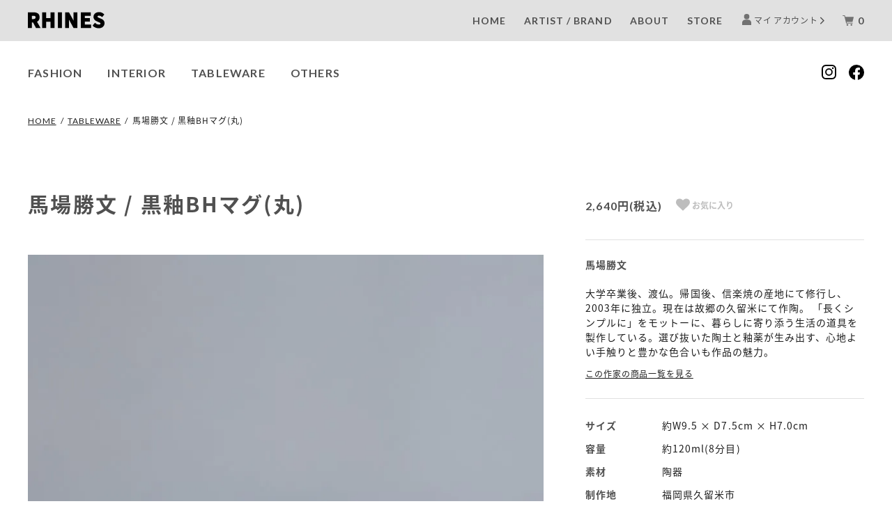

--- FILE ---
content_type: text/html; charset=EUC-JP
request_url: https://www.on-rhines.com/?pid=157108226
body_size: 15742
content:
<!DOCTYPE html PUBLIC "-//W3C//DTD XHTML 1.0 Transitional//EN" "http://www.w3.org/TR/xhtml1/DTD/xhtml1-transitional.dtd">
<html xmlns:og="http://ogp.me/ns#" xmlns:fb="http://www.facebook.com/2008/fbml" xmlns:mixi="http://mixi-platform.com/ns#" xmlns="http://www.w3.org/1999/xhtml" xml:lang="ja" lang="ja" dir="ltr">
<head>
<meta http-equiv="content-type" content="text/html; charset=euc-jp" />
<meta http-equiv="X-UA-Compatible" content="IE=edge,chrome=1" />
<title>馬場勝文 / 黒釉BHマグ(丸) - RHINES</title>
<meta name="Keywords" content="馬場勝文 / 黒釉BHマグ(丸),RHINES, on-rhines, ラインズ, セレクトショップ, ショップ, おしゃれ, インテリア, 雑貨, ライフスタイル, 家具, ファッション, キッズ, こども服, ベビー, ギフト, 贈り物, キッチン, 生活, 暮らし, 豊か, lifestyle, 線, プロダクト, 作り手, 気軽 , 簡単, 気張らない, 気取らない, 部屋, 家, 落ち着く, " />
<meta name="Description" content="福岡県北九州市のライフスタイルショップ【RHINES / ラインズ】のオンラインストア。「なんでもあるところには無いもの」をキーワードに、自由な発想で「日常を面白くするもの」をご紹介していきます。" />
<meta name="Author" content="RHINES" />
<meta name="Copyright" content="&amp;amp;amp;amp;amp;amp;amp;amp;copy; 2019 RHINES" />
<meta http-equiv="content-style-type" content="text/css" />
<meta http-equiv="content-script-type" content="text/javascript" />
<link rel="stylesheet" href="https://img07.shop-pro.jp/PA01438/074/css/3/index.css?cmsp_timestamp=20251012155902" type="text/css" />
<link rel="stylesheet" href="https://img07.shop-pro.jp/PA01438/074/css/3/product.css?cmsp_timestamp=20251012155902" type="text/css" />

<link rel="alternate" type="application/rss+xml" title="rss" href="https://www.on-rhines.com/?mode=rss" />
<link rel="shortcut icon" href="https://img07.shop-pro.jp/PA01438/074/favicon.ico?cmsp_timestamp=20240426183141" />
<script type="text/javascript" src="//ajax.googleapis.com/ajax/libs/jquery/1.11.0/jquery.min.js" ></script>
<meta property="og:title" content="馬場勝文 / 黒釉BHマグ(丸) - RHINES" />
<meta property="og:description" content="福岡県北九州市のライフスタイルショップ【RHINES / ラインズ】のオンラインストア。「なんでもあるところには無いもの」をキーワードに、自由な発想で「日常を面白くするもの」をご紹介していきます。" />
<meta property="og:url" content="https://www.on-rhines.com?pid=157108226" />
<meta property="og:site_name" content="RHINES" />
<meta property="og:image" content="https://img07.shop-pro.jp/PA01438/074/product/157108226.jpg?cmsp_timestamp=20240715173627"/>
<link rel="apple-touch-icon-precomposed" href="https://img21.shop-pro.jp/PA01438/074/etc/apple-touch-icon-152x152.png?cmsp_timestamp=20191008124844">
<meta name="theme-color" content=#FFFFFF>
<meta name="apple-mobile-web-app-capable" content="yes">
<meta name="apple-mobile-web-app-status-bar-style" content="black">
<link rel="apple-touch-icon" href="https://img21.shop-pro.jp/PA01438/074/etc/apple-touch-icon-152x152.png?cmsp_timestamp=20191008124844">
<meta name="msapplication-TileImage" content="https://img21.shop-pro.jp/PA01438/074/etc/msapplication-icon-144x144.png?cmsp_timestamp=20191008125028">
<meta name="msapplication-TileColor" content="#000000">
<meta property="og:image" content="https://img21.shop-pro.jp/PA01438/074/etc/og-image.png?cmsp_timestamp=20191008125138">
<meta name="twitter:image" content="https://img21.shop-pro.jp/PA01438/074/etc/og-image.png?cmsp_timestamp=20191008125138">

<!-- User Heat Tag -->
<script type="text/javascript">
(function(add, cla){window['UserHeatTag']=cla;window[cla]=window[cla]||function(){(window[cla].q=window[cla].q||[]).push(arguments)},window[cla].l=1*new Date();var ul=document.createElement('script');var tag = document.getElementsByTagName('script')[0];ul.async=1;ul.src=add;tag.parentNode.insertBefore(ul,tag);})('//uh.nakanohito.jp/uhj2/uh.js', '_uhtracker');_uhtracker({id:'uh4sChBvgY'});
</script>
<!-- End User Heat Tag -->

<!-- Global site tag (gtag.js) - Google Analytics -->
<script async src="https://www.googletagmanager.com/gtag/js?id=UA-151247648-1"></script>
<script>
  window.dataLayer = window.dataLayer || [];
  function gtag(){dataLayer.push(arguments);}
  gtag('js', new Date());

  gtag('config', 'UA-151247648-1');
</script>

<script>
  var Colorme = {"page":"product","shop":{"account_id":"PA01438074","title":"RHINES"},"basket":{"total_price":0,"items":[]},"customer":{"id":null},"inventory_control":"product","product":{"shop_uid":"PA01438074","id":157108226,"name":"\u99ac\u5834\u52dd\u6587 \/ \u9ed2\u91c9BH\u30de\u30b0(\u4e38)","model_number":"","stock_num":0,"sales_price":2640,"sales_price_including_tax":2640,"variants":[],"category":{"id_big":2547892,"id_small":10},"groups":[{"id":2463066}],"members_price":2640,"members_price_including_tax":2640}};

  (function() {
    function insertScriptTags() {
      var scriptTagDetails = [{"src":"https:\/\/connect.buyee.jp\/6f85538daefc3e5bf61088e502db01518dc8aa7824a2d66fb97a5c6637057a44\/main.js","integrity":"sha384-\/vGcLGdqGlyPPS28odXWbXT3z9MN5FQ\/r5\/xk6h7tes4\/v39eFtiGTC\/fOR+CD1\/"}];
      var entry = document.getElementsByTagName('script')[0];

      scriptTagDetails.forEach(function(tagDetail) {
        var script = document.createElement('script');

        script.type = 'text/javascript';
        script.src = tagDetail.src;
        script.async = true;

        if( tagDetail.integrity ) {
          script.integrity = tagDetail.integrity;
          script.setAttribute('crossorigin', 'anonymous');
        }

        entry.parentNode.insertBefore(script, entry);
      })
    }

    window.addEventListener('load', insertScriptTags, false);
  })();
</script>
</head>
<body>
<meta name="colorme-acc-payload" content="?st=1&pt=10029&ut=157108226&at=PA01438074&v=20260120232205&re=&cn=ed209e9340003f921241059798329b36" width="1" height="1" alt="" /><script>!function(){"use strict";Array.prototype.slice.call(document.getElementsByTagName("script")).filter((function(t){return t.src&&t.src.match(new RegExp("dist/acc-track.js$"))})).forEach((function(t){return document.body.removeChild(t)})),function t(c){var r=arguments.length>1&&void 0!==arguments[1]?arguments[1]:0;if(!(r>=c.length)){var e=document.createElement("script");e.onerror=function(){return t(c,r+1)},e.src="https://"+c[r]+"/dist/acc-track.js?rev=3",document.body.appendChild(e)}}(["acclog001.shop-pro.jp","acclog002.shop-pro.jp"])}();</script><link rel="stylesheet" href="https://fonts.googleapis.com/css?family=Montserrat:400,600">
<link rel="stylesheet" href="https://fonts.googleapis.com/earlyaccess/notosansjapanese.css">
<link rel="stylesheet" href="https://fonts.googleapis.com/css?family=Lato:400,700&display=swap">
<link rel="stylesheet" href="https://cdnjs.cloudflare.com/ajax/libs/slick-carousel/1.9.0/slick.min.css">
<link rel="stylesheet" href="https://cdnjs.cloudflare.com/ajax/libs/slick-carousel/1.9.0/slick-theme.min.css">

<script>
  // headタグの中にviewportのmetaタグを入れる
  (function () {
    var viewport = document.createElement('meta');
    viewport.setAttribute('name', 'viewport');
    viewport.setAttribute('content', 'width=device-width, initial-scale=1.0, maximum-scale=1.0, user-scalable=no');
    document.getElementsByTagName('head')[0].appendChild(viewport);
  }());
</script>

<div id="pagetop" class="p-body" ontouchstart="">
    <header class="p-header">
    <div class="js-fix-height"></div>
    <div id="js-fixed-header" class="p-fixed-header">
      <div class="p-header__bar">
        <a href="./" class="p-global-header__logo">
          <svg role="img" aria-hidden="true"><use xlink:href="#blc-logo"></use></svg>
        </a>
        <ul class="p-header__user-nav">
          <li class="fn-nav fn-nav__top ">
            <a href="./">HOME</a>
          </li>
					<li class="fn-nav fn-nav__artist">
<a href="./#artist">ARTIST / BRAND</a>
</li>
          <li class="fn-nav__about ">
            <a href="./?mode=f1">ABOUT</a>
          </li>
          <li class="fn-nav fn-nav__storeguide">
            <a href="./?mode=f1#store-guide">STORE</a>
          </li>
          <li>
            <a href="https://www.on-rhines.com/?mode=myaccount" class="is-small">
              <svg role="img" aria-hidden="true"><use xlink:href="#blc-icon-account"></use></svg>
              マイ アカウント
              <svg class="is-arrow" role="img" aria-hidden="true"><use xlink:href="#angle-right"></use></svg>
            </a>
          </li>
          <li class="is-cart">
                        <form name="cart_view_with_async" method="POST" action="https://www.on-rhines.com/cart/proxy/basket?shop_id=PA01438074&shop_domain=on-rhines.com">
              <input type="hidden" name="reference_token" value="3f562e1c2ad14c238222bac0014da330"><input type="hidden" name="shop_id" value="PA01438074"><input type="hidden" name="shop_domain" value="on-rhines.com">
            </form>
            <a href="javascript:void(0)" class="p-global-header__cart cart_view_with_async">
              <span class="p-global-header__cart-icon">
                <svg class="p-global-header__icon is-cart" role="img" aria-hidden="true" aria-label="カート">
                  <use xlink:href="#blc-icon-cart"></use>
                </svg>
              </span>
              <span class="p-global-header__cart-count cart_count">
                0
              </span>
            </a>
                      </li>
        </ul>
      </div>
      <div class="p-global-header">
        <div class="p-global-header__inner">
          <ul class="p-global-nav">
                                                <li >
              <a href="https://www.on-rhines.com/?mode=cate&cbid=2547888&csid=0&sort=n">
                FASHION
              </a>
            </li>
                                                <li >
              <a href="https://www.on-rhines.com/?mode=cate&cbid=2547889&csid=0&sort=n">
                INTERIOR
              </a>
            </li>
                                                <li >
              <a href="https://www.on-rhines.com/?mode=cate&cbid=2547892&csid=0&sort=n">
                TABLEWARE
              </a>
            </li>
                                                <li >
              <a href="https://www.on-rhines.com/?mode=cate&cbid=2547894&csid=0&sort=n">
                OTHERS
              </a>
            </li>
                                    		
						          </ul>
          <ul class="p-global-nav-sns">
            <li>
              <a href="https://www.instagram.com/on_rhines/" target="_blank">
                <svg class="is-instagram" role="img" aria-hidden="true"><use xlink:href="#blc-icon-instagram"></use></svg>
              </a>
            </li>
            <li>
              <a href="https://www.facebook.com/Rhines-101739731233315/" target="_blank">
                <svg class="is-facebook" role="img" aria-hidden="true"><use xlink:href="#blc-icon-facebook"></use></svg>
              </a>
            </li>
          </ul>
        </div>
      </div>
    </div>

<script async src="https://www.googletagmanager.com/gtag/js?id=G-S5XZPCRDQ0"></script>
<script>
  window.dataLayer = window.dataLayer || [];
  function gtag(){dataLayer.push(arguments);}
  gtag('js', new Date());

  gtag('config', 'G-S5XZPCRDQ0');
</script>

  </header>
  
    <header class="p-header-sp">
    <div class="js-fix-height"></div>
    <div class="p-header-sp__inner" id="js-sp-header">
      <a class="p-header-sp__menu js-menu-open" href="javascript:void(0)"></a>
      <a class="p-header-sp__logo" href="./">
        <svg role="img" aria-hidden="true"><use xlink:href="#blc-logo"></use></svg>
      </a>
      <a class="p-header-sp__account" href="https://www.on-rhines.com/?mode=myaccount">
        <svg role="img" aria-hidden="true"><use xlink:href="#blc-icon-account"></use></svg>
      </a>
      <a class="p-header-sp__cart" href="https://www.on-rhines.com/cart/proxy/basket?shop_id=PA01438074&shop_domain=on-rhines.com">
        <svg role="img" aria-hidden="true"><use xlink:href="#blc-icon-cart"></use></svg>
      </a>
    </div>
    <div class="p-header-sp__content js-menu-content">
      <div class="p-header-sp__contentInner">
        <ul class="p-header-sp__nav">
          <li class="p-header-sp__navItem fn-nav fn-nav__top ">
            <a href="./">HOME</a>
          </li>
          <li class="p-header-sp__navItem">
            <span>CATEGORY</span>
            <ul class="p-header-sp__category">
                                                        <li class="p-header-sp__categoryItem ">
                <a href="https://www.on-rhines.com/?mode=cate&cbid=2547888&csid=0&sort=n">
                  FASHION
                </a>
              </li>
                                                        <li class="p-header-sp__categoryItem ">
                <a href="https://www.on-rhines.com/?mode=cate&cbid=2547889&csid=0&sort=n">
                  INTERIOR
                </a>
              </li>
                                                        <li class="p-header-sp__categoryItem ">
                <a href="https://www.on-rhines.com/?mode=cate&cbid=2547892&csid=0&sort=n">
                  TABLEWARE
                </a>
              </li>
                                                        <li class="p-header-sp__categoryItem ">
                <a href="https://www.on-rhines.com/?mode=cate&cbid=2547894&csid=0&sort=n">
                  OTHERS
                </a>
              </li>
                                                      </ul>
          </li>
						<li class="p-header-sp__navItem fn-nav fn-nav__artist">
						<a href="./#artist">ARTIST / BRAND</a>
						</li>
          <li class="p-header-sp__navItem fn-nav__about ">
            <a href="./?mode=f1">ABOUT</a>
          </li>
          <li class="p-header-sp__navItem fn-nav fn-nav__blog">
            <a href="http://blog.on-rhines.com/" target="_blank">BLOG</a>
          </li>
          <li class="p-header-sp__navItem fn-nav fn-nav__storeguide">
            <a href="./?mode=f1#store-guide">STORE</a>
          </li>
        </ul>
        <ul class="p-header-sp__sns">
          <li>
            <a href="https://www.instagram.com/on_rhines/" target="_blank">
              <svg class="is-instagram" role="img" aria-hidden="true"><use xlink:href="#blc-icon-instagram"></use></svg>
            </a>
          </li>
          <li>
            <a href="https://www.facebook.com/Rhines-101739731233315/" target="_blank">
              <svg class="is-facebook" role="img" aria-hidden="true"><use xlink:href="#blc-icon-facebook-footer"></use></svg>
            </a>
          </li>
        </ul>
      </div>
      <a class="p-header-sp__close js-menu-close" href="javascript:void(0)"></a>
    </div>
		
<script async src="https://www.googletagmanager.com/gtag/js?id=UA-151247648-1"></script>
<script>
  window.dataLayer = window.dataLayer || [];
  function gtag(){dataLayer.push(arguments);}
  gtag('js', new Date());

  gtag('config', 'UA-151247648-1');
</script>
  </header>
  
    <div class="p-page-content product">
    
<div class="c-topic-path">
  <ul class="c-topic-path__list">
    <li class="c-topic-path__item">
      <a href="./">HOME</a>
    </li>
        <li class="c-topic-path__item">
      <span>/</span>
      <a href="?mode=cate&cbid=2547892&csid=0&sort=n">TABLEWARE</a>
    </li>
            <li class="c-topic-path__item">
      <span>/</span>
      馬場勝文 / 黒釉BHマグ(丸)
    </li>
      </ul>
</div>

<div class="p-layout-container is-detail">
      <div class="cart_in_modal cart_modal__close" style="display: none;">
    <div class="cart_in_modal__outline not_bubbling">
      <label class="cart_modal__close cart_in_modal__close-icon">
      </label>
      <p class="cart_in_modal__heading">
        こちらの商品が<br class="sp-br">カートに入りました
      </p>
      <div class="cart_in_modal__detail">
                <div class="cart_in_modal__image-wrap">
          <img src="https://img07.shop-pro.jp/PA01438/074/product/157108226.jpg?cmsp_timestamp=20240715173627" alt="" class="cart_in_modal__image" />
        </div>
                <p class="cart_in_modal__name">
          馬場勝文 / 黒釉BHマグ(丸)
        </p>
      </div>
      <div class="cart_in_modal__button-wrap">
        <button class="cart_view_with_async cart_in_modal__button cart_in_modal__button--solid">かごの中身を見る</button>
        <p class="cart_modal__close cart_in_modal__text-link">ショッピングを続ける</p>
      </div>
    </div>
  </div>
  <div class="cart_in_error_modal cart_in_error__close" style="display: none;">
    <div class="cart_in_modal__outline not_bubbling">
      <label class="cart_in_error__close cart_in_modal__close-icon">
      </label>
      <p class="cart_in_error_message cart_in_error_modal__heading"></p>
      <div class="cart_in_modal__button-wrap">
        <button class="cart_in_error__close cart_in_modal__button cart_in_modal__button--solid">ショッピングを続ける</button>
      </div>
    </div>
  </div>
  
  <div class="p-product-wrap">
        <div class="p-product-heading">
      <div class="theiaStickySidebar">
        <div id="cart-form" class="p-product-heading__unit">
          <div class="p-cart-form">
            <div class="p-cart-form__info">
                                          <div class="p-cart-form__price c-product-info__price">
                                2,640円(税込)
                              </div>
                                                                                                                                            <div class="p-product-fav-item">
                <button type="button"  data-favorite-button-selector="DOMSelector" data-product-id="157108226" data-added-class="is-added">
                  <svg role="img" aria-hidden="true"><use xlink:href="#heart"></use></svg>
                  お気に入り
                </button>
              </div>
                                                                    </div>
                        <div class="p-cart-form__option p-cart-product">
                              <form class="js-product-form" name="product_form" method="post" action="https://www.on-rhines.com/cart/proxy/basket/items/add">
                                                                                                                                                                                    									<input type="hidden" name="user_hash" value="f3cd297bee83a04894f449bae1eaa87c"><input type="hidden" name="members_hash" value="f3cd297bee83a04894f449bae1eaa87c"><input type="hidden" name="shop_id" value="PA01438074"><input type="hidden" name="product_id" value="157108226"><input type="hidden" name="members_id" value=""><input type="hidden" name="back_url" value="https://www.on-rhines.com/?pid=157108226"><input type="hidden" name="is_async_cart_in" value="1"><input type="hidden" name="reference_token" value="3f562e1c2ad14c238222bac0014da330"><input type="hidden" name="shop_domain" value="on-rhines.com">
                </form>
                          </div>
                      </div>
        </div>
      </div>
    </div>
    

        <div class="p-product-body">
      <div class="p-product-body-inner">
        <div class="p-product-body__name">
          馬場勝文 / 黒釉BHマグ(丸)
        </div>
                <div class="p-product-heading__unit">
                              <div class="p-large-image">
            <div class="p-large-image__image-wrap c-image-wrap">
              <div class="c-image-box js-thumbnail-set">
                                <img src="https://img07.shop-pro.jp/PA01438/074/product/157108226.jpg?cmsp_timestamp=20240715173627" alt="" class="c-image-box__image js-lazyload" />
                              </div>
            </div>
          </div>
                    <ul class="p-thumbnail-list">
                        <li class="p-thumbnail-list__unit">
              <div class="p-thumbnail-list__image-wrap c-image-wrap c-image-wrap--link is-current js-thumbnail-select" data-image-url="https://img07.shop-pro.jp/PA01438/074/product/157108226.jpg?cmsp_timestamp=20240715173627">
                <span class="c-image-box">
                  <img src="https://img07.shop-pro.jp/PA01438/074/product/157108226.jpg?cmsp_timestamp=20240715173627" class="c-image-box__image js-lazyload" />
                </span>
              </div>
            </li>
                                                <li class="p-thumbnail-list__unit">
              <div class="p-thumbnail-list__image-wrap c-image-wrap c-image-wrap--link js-thumbnail-select" data-image-url="https://img07.shop-pro.jp/PA01438/074/product/157108226_o1.jpg?cmsp_timestamp=20240715173627">
                <span class="c-image-box">
                  <img src="https://img07.shop-pro.jp/PA01438/074/product/157108226_o1.jpg?cmsp_timestamp=20240715173627" class="c-image-box__image js-lazyload" />
                </span>
              </div>
            </li>
                                                <li class="p-thumbnail-list__unit">
              <div class="p-thumbnail-list__image-wrap c-image-wrap c-image-wrap--link js-thumbnail-select" data-image-url="https://img07.shop-pro.jp/PA01438/074/product/157108226_o2.jpg?cmsp_timestamp=20240715173627">
                <span class="c-image-box">
                  <img src="https://img07.shop-pro.jp/PA01438/074/product/157108226_o2.jpg?cmsp_timestamp=20240715173627" class="c-image-box__image js-lazyload" />
                </span>
              </div>
            </li>
                                                <li class="p-thumbnail-list__unit">
              <div class="p-thumbnail-list__image-wrap c-image-wrap c-image-wrap--link js-thumbnail-select" data-image-url="https://img07.shop-pro.jp/PA01438/074/product/157108226_o3.jpg?cmsp_timestamp=20240715173627">
                <span class="c-image-box">
                  <img src="https://img07.shop-pro.jp/PA01438/074/product/157108226_o3.jpg?cmsp_timestamp=20240715173627" class="c-image-box__image js-lazyload" />
                </span>
              </div>
            </li>
                                                <li class="p-thumbnail-list__unit">
              <div class="p-thumbnail-list__image-wrap c-image-wrap c-image-wrap--link js-thumbnail-select" data-image-url="https://img07.shop-pro.jp/PA01438/074/product/157108226_o4.jpg?cmsp_timestamp=20240715173627">
                <span class="c-image-box">
                  <img src="https://img07.shop-pro.jp/PA01438/074/product/157108226_o4.jpg?cmsp_timestamp=20240715173627" class="c-image-box__image js-lazyload" />
                </span>
              </div>
            </li>
                                                <li class="p-thumbnail-list__unit">
              <div class="p-thumbnail-list__image-wrap c-image-wrap c-image-wrap--link js-thumbnail-select" data-image-url="https://img07.shop-pro.jp/PA01438/074/product/157108226_o5.jpg?cmsp_timestamp=20240715173627">
                <span class="c-image-box">
                  <img src="https://img07.shop-pro.jp/PA01438/074/product/157108226_o5.jpg?cmsp_timestamp=20240715173627" class="c-image-box__image js-lazyload" />
                </span>
              </div>
            </li>
                                                <li class="p-thumbnail-list__unit">
              <div class="p-thumbnail-list__image-wrap c-image-wrap c-image-wrap--link js-thumbnail-select" data-image-url="https://img07.shop-pro.jp/PA01438/074/product/157108226_o6.jpg?cmsp_timestamp=20240715173627">
                <span class="c-image-box">
                  <img src="https://img07.shop-pro.jp/PA01438/074/product/157108226_o6.jpg?cmsp_timestamp=20240715173627" class="c-image-box__image js-lazyload" />
                </span>
              </div>
            </li>
                                                <li class="p-thumbnail-list__unit">
              <div class="p-thumbnail-list__image-wrap c-image-wrap c-image-wrap--link js-thumbnail-select" data-image-url="https://img07.shop-pro.jp/PA01438/074/product/157108226_o7.jpg?cmsp_timestamp=20240715173627">
                <span class="c-image-box">
                  <img src="https://img07.shop-pro.jp/PA01438/074/product/157108226_o7.jpg?cmsp_timestamp=20240715173627" class="c-image-box__image js-lazyload" />
                </span>
              </div>
            </li>
                                                <li class="p-thumbnail-list__unit">
              <div class="p-thumbnail-list__image-wrap c-image-wrap c-image-wrap--link js-thumbnail-select" data-image-url="https://img07.shop-pro.jp/PA01438/074/product/157108226_o8.jpg?cmsp_timestamp=20240715173627">
                <span class="c-image-box">
                  <img src="https://img07.shop-pro.jp/PA01438/074/product/157108226_o8.jpg?cmsp_timestamp=20240715173627" class="c-image-box__image js-lazyload" />
                </span>
              </div>
            </li>
                                                <li class="p-thumbnail-list__unit">
              <div class="p-thumbnail-list__image-wrap c-image-wrap c-image-wrap--link js-thumbnail-select" data-image-url="https://img07.shop-pro.jp/PA01438/074/product/157108226_o9.jpg?cmsp_timestamp=20240715173627">
                <span class="c-image-box">
                  <img src="https://img07.shop-pro.jp/PA01438/074/product/157108226_o9.jpg?cmsp_timestamp=20240715173627" class="c-image-box__image js-lazyload" />
                </span>
              </div>
            </li>
                                                                                                                                                                                                                                                                                                                                                                                                                                                                                                                                                                                                                                                                                                                                                                                                                                                                                                                                                                                                                                  </ul>
                                      </div>
                                <div class="p-product-body__description">
          福岡県久留米市で作陶している馬場勝文さんの「黒釉BHマグ(丸)」です。<br />
<br />
馬場さんが作る作品は、シンプルで生活に取り入れやすく、長く愛着の持てるものばかりです。<br />
<br />
ころんとした丸みのあるフォルムがかわいいマグカップ。<br />
<br />
ひとつひとつ作家の手で作られた形は、おおらかで愛おしい。<br />
同じようで、同じものはひとつとしてありません。<br />
<br />
黒釉の器は、金属のように鈍く光る所や薄い色味など角度によって様々な表情が楽しめます。<br />
毎日のコーヒータイムやお茶時間のお供にどうぞ。<br />
<br />
<div class="c-product-info"><br />
  <div class="c-product-info__inner"><br />
    <h3>馬場勝文</h3><br />
    <p>大学卒業後、渡仏。帰国後、信楽焼の産地にて修行し、2003年に独立。現在は故郷の久留米にて作陶。<br />
「長くシンプルに」をモットーに、暮らしに寄り添う生活の道具を製作している。選び抜いた陶土と釉薬が生み出す、心地よい手触りと豊かな色合いも作品の魅力。<br />
</p><br />
    <a href="https://www.on-rhines.com/?mode=grp&gid=2463066">この作家の商品一覧を見る</a><br />
  </div><br />
  <div class="c-product-info__inner"><br />
    <dl><br />
      <dt>サイズ</dt><br />
      <dd>約W9.5 × D7.5cm × H7.0cm</dd><br />
 <dt>容量</dt><br />
      <dd>約120ml(8分目)</dd><br />
      <dt>素材</dt><br />
      <dd>陶器</dd><br />
      <dt>制作地</dt><br />
      <dd>福岡県久留米市</dd><br />
      <dt>お支払い方法</dt><br />
      <dd>クレジットカード , 銀行振込</dd><br />
      <dt>注意事項</dt><br />
      <dd>手作業で制作しているため、大きさや形状に個体差がございます。一点一点、風合いが異なりますので、写真と実際にお届けする商品に違いが出る場合がございます。あらかじめご了承ください。</dd><br />
    </dl><br />
  </div><br />
</div>
        </div>
                      </div>
    </div>
      </div>

	
	

		
  <script src="//img.shop-pro.jp/tmpl_js/83/ResizeSensor.min.js"></script>
  <script src="//img.shop-pro.jp/tmpl_js/83/theia-sticky-sidebar.min.js"></script>
  <script src="//img.shop-pro.jp/tmpl_js/83/swipebox/js/jquery.swipebox.min.js"></script>
  <link rel="stylesheet" href="//img.shop-pro.jp/tmpl_js/83/swipebox/css/swipebox.min.css">
  <script type="text/javascript">
    // サムネイルクリックで画像切り替え
    (function() {
      var setValue;
      var $thumbnails = $('.js-thumbnail-select');
      var $setTarget = $('.js-thumbnail-set');
      $thumbnails.on('click', function() {
        setValue = $(this).data('image-url');
        $thumbnails.removeClass('is-current');
        $setTarget.html('<img src="' + setValue + '" class="c-image-box__image" />');
        $(this).addClass('is-current');
      });
    })();

    // 商品画像クリックで画像をモーダル表示
    (function() {
      $('.js-open-modal').swipebox();
    })();

    // 右カラム追従
    (function() {
      $('.js-product-fix').theiaStickySidebar({
        additionalMarginTop: 120
      });
    })();

    // オプション表コンテンツの表示切り替え
    (function() {
      $('.js-view-option-info').on('click', function() {
        $('#js-option-info').toggleClass('is-hidden');
      });
    })();
  </script>
  </div>




<script>
  $(function() {
    var content = $('.c-product-info');

    if (content[0]) {
      try {
        $('br', content).remove();
      } catch (e) {}

      $('.js-product-form').append(content.clone(true));

      try {
        content.remove();
      } catch (e) {}
    }
  });
</script>

<script type="text/javascript">
ga('require', 'linker');
ga('linker:autoLink', ['shop-pro.jp'], false, true);</script>  </div>
  
    <footer class="p-footer">
    <div class="p-global-footer">
      <div class="p-layout-container is-footer">
        <div class="p-global-footer__group">
          <div class="p-global-footer__unit">
            <ul class="p-footer-nav is-nav">
              <li>
                <a href="./">HOME</a>
              </li>
              <li>
                <a href="./?mode=f1">ABOUT</a>
              </li>
              <li>
                <a href="http://blog.on-rhines.com/" target="_blank">BLOG</a>
              </li>
              <li>
                <a href="./?mode=f1#store-guide">STORE</a>
              </li>
            </ul>
            <ul class="p-footer-nav">
              <li>
                <a href="https://www.on-rhines.com/?mode=sk#payment">お支払い方法について</a>
              </li>
              <li>
                <a href="https://www.on-rhines.com/?mode=sk">配送方法について</a>
              </li>
              <li>
                <a href="https://www.on-rhines.com/?mode=sk#return">返品について</a>
              </li>
              <li>
                <a href="https://www.on-rhines.com/?mode=sk#info">特定商法取引法に基づく表記</a>
              </li>
              <li>
                <a href="https://www.on-rhines.com/?mode=privacy">プライバシーポリシー</a>
              </li>
            </ul>
            <ul class="p-footer-nav">
              <li>
                <a href="https://www.on-rhines.com/?mode=myaccount">マイアカウント</a>
              </li>
              <li>
                                <form name="cart_view_with_async" method="POST" action="https://www.on-rhines.com/cart/proxy/basket?shop_id=PA01438074&shop_domain=on-rhines.com">
                  <input type="hidden" name="reference_token" value="3f562e1c2ad14c238222bac0014da330"><input type="hidden" name="shop_id" value="PA01438074"><input type="hidden" name="shop_domain" value="on-rhines.com">
                </form>
                <a href="javascript:void(0)">カートを見る</a>
                              </li>
              <li>
                <a href="https://on-rhines.shop-pro.jp/customer/inquiries/new">お問い合わせ</a>
              </li>
            </ul>
          </div>
          <div class="p-global-footer__unit is-sns">
            <ul class="p-footer-nav__sns">
              <li>
                <a href="https://www.instagram.com/on_rhines/" target="_blank">
                  <svg role="img" aria-hidden="true"><use xlink:href="#blc-icon-instagram"></use></svg>
                </a>
              </li>
              <li class="is-facebook">
                <a href="https://www.facebook.com/Rhines-101739731233315/" target="_blank">
                  <svg role="img" aria-hidden="true"><use xlink:href="#blc-icon-facebook-footer"></use></svg>
                </a>
              </li>
            </ul>
          </div>
        </div>
        <p class="p-global-footer__copyright">Copyright(C)2019 RHINES All Rights Reserved.</p>
      </div>
    </div>
    <div class="p-global-footer__pageTop">
      <a href="#pagetop">ページトップ</a>
    </div>
  </footer>
  </div>

<script src="//img.shop-pro.jp/tmpl_js/83/jquery.lazyload.min.js"></script>
<script src="//img.shop-pro.jp/tmpl_js/83/headroom.min.js"></script>
<script src="//img.shop-pro.jp/tmpl_js/83/jQuery.headroom.js"></script>
<script src="//cdnjs.cloudflare.com/ajax/libs/slick-carousel/1.9.0/slick.min.js"></script>
<script>
  // breakpoint
  var breakpointPhone = 600 - 1;
  var breakpointTablet = 600;
  var breakpointPC = 960;

  // headroom.jsの処理
  function headroomPC() {
    var fixedHeaderHeight = $('#js-fixed-header').outerHeight();
    var startPos = fixedHeaderHeight + 100;
    $('.js-fix-height').css('padding-top', fixedHeaderHeight);
    $('#js-fixed-header').headroom({
      tolerance: {
        down: 2,
        up: 8
      },
      offset: startPos,
      classes: {
        pinned: 'is-fixed',
        unpinned: 'is-hidden',
        top: 'is-top',
        notTop: 'isnot-top'
      },
    });
  }

  (function() {
    if ($('.js-header-logo').size() === 0) {
      headroomPC();
    } else {
      var $logoImageCopy = $('<img>');
      $logoImageCopy.on('load', function() {
        headroomPC();
      });
      $logoImageCopy.attr('src', $('.js-header-logo img').attr('src'));
    }
    $(window).on('resize', function() {
      $('#js-fixed-header').headroom('destroy');
      headroomPC();
    });
  }());

  (function() {
    $('#js-sp-header').headroom({
      tolerance: {
        down: 2,
        up: 8
      },
      offset: 84,
      classes: {
        unpinned : 'is-hidden',
        notTop: 'is-fixed'
      }
    });
  }());

  // lazyload.jsを実行
  (function() {
    $('.js-lazyload').lazyload();
  }());

  // ページ内リンク移動した際のスクロール処理
  (function() {
    $('a[href^=#]').on('click', function() {
      var href = $(this).attr('href');
      var target = $(href == '#' || href == '' ? 'html' : href);
      var targetPos = target.offset().top;
      var startPos = $(window).scrollTop();
      var endPos = targetPos;

      if ($(window).width() > breakpointPhone) {
        endPos -= 147;
      } else {
        endPos -= 84;
      }

      $('body,html').animate({scrollTop:endPos}, 400, 'swing');
      return false;
    });
  }());

  // ヘッダーグローバル・ドロワーメニューの表示・非表示の処理
  (function() {
    var $globalNavElem = $('.js-global-nav-list');
    // ドロワーメニュー
    $('.js-drawer-pulldown').on('click', function() {
      $(this).next().toggleClass('is-opened');
    });
    // ヘッダーメニュー
    $globalNavElem.on('mouseenter', function() {
      $(this).addClass('is-opened');
    });
    $globalNavElem.on('mouseleave', function() {
      $(this).removeClass('is-opened');
    });
  }());

  // SPヘッダーメニューの開閉
  (function() {
    $('.js-menu-open').on('click', function() {
      $('.js-menu-content').addClass('is-active');
    });
    $('.js-menu-close').on('click', function() {
      $('.js-menu-content').removeClass('is-active');
    });
    $('.js-menu-content a').on('click', function() {
      $('.js-menu-content').removeClass('is-active');
    });
  }());

  // ドロワーメニューの状態変更（タブレットサイズ以上では非表示にする）
  (function() {
    var $stateCheckbox = $('#view-drawer-nav');
    $(window).on('resize', function() {
      if ($(window).width() > breakpointPhone) {
        $stateCheckbox.prop('checked', false);
      }
    });
  }());

  // 商品一覧のソートを切り替える
  (function() {
    $('.js-sort-switch').on('change', function() {
      location.href = $(this).val();
    });
  }());

  // もっと見るをクリックしたら、そのリスト内全ての商品を表示する
  (function() {
    $('.js-display-button').on('click', function() {
      var $clickedButtonUnit = $(this).parent();
      var $productList = $clickedButtonUnit.prev().children('.is-hidden');
      $productList.removeClass('is-hidden');
      $clickedButtonUnit.remove();
    });
  }());

  // ヘッダーのカレント表記
  (function() {
    if (location.href.indexOf('#blog') != -1) {
      $('.fn-nav__top').removeClass('is-current');
      $('.fn-nav__blog').addClass('is-current');
    } else if (location.href.indexOf('#store-guide') != -1) {
      $('.fn-nav__about').removeClass('is-current');
      $('.fn-nav__storeguide').addClass('is-current');
    }
  }());

  // ページ外リンク
  $(window).load(function() {
    if (location.href.indexOf('#') != -1) {
      var target = $('#' + location.href.split('#')[1]);
      var targetPos = target.offset().top;
      var startPos = $(window).scrollTop();
      var endPos = targetPos;

      if ($(window).width() > breakpointPhone) {
        endPos -= 147;
      } else {
        endPos -= 84;
      }

      $('body,html').animate({scrollTop:endPos}, 1, 'swing');
    }
  });
</script>

<svg xmlns="http://www.w3.org/2000/svg" style="display: none">
    <symbol id="blc-icon-instagram" viewBox="0 0 22 22"><path d="M11,2c2.94,0,3.29,0,4.44.07a6.22,6.22,0,0,1,2,.37,3.34,3.34,0,0,1,1.26.83,3.34,3.34,0,0,1,.83,1.26A6.22,6.22,0,0,1,20,6.56C20,7.71,20,8.06,20,11s0,3.29-.07,4.44a6.22,6.22,0,0,1-.37,2,3.74,3.74,0,0,1-2.09,2.09,6.22,6.22,0,0,1-2,.37C14.29,20,13.94,20,11,20S7.71,20,6.56,20a6.22,6.22,0,0,1-2-.37,3.34,3.34,0,0,1-1.26-.83,3.34,3.34,0,0,1-.83-1.26,6.22,6.22,0,0,1-.37-2C2,14.29,2,13.94,2,11s0-3.29.07-4.44a6.22,6.22,0,0,1,.37-2,3.34,3.34,0,0,1,.83-1.26,3.34,3.34,0,0,1,1.26-.83,6.22,6.22,0,0,1,2.05-.37C7.71,2,8.06,2,11,2m0-2C8,0,7.64,0,6.46.07A8,8,0,0,0,3.79.58,5.26,5.26,0,0,0,1.85,1.85,5.26,5.26,0,0,0,.58,3.79,8,8,0,0,0,.07,6.46C0,7.64,0,8,0,11s0,3.36.07,4.54a8,8,0,0,0,.51,2.67,5.26,5.26,0,0,0,1.27,1.94,5.26,5.26,0,0,0,1.94,1.27,8,8,0,0,0,2.67.51C7.64,22,8,22,11,22s3.36,0,4.54-.07a8,8,0,0,0,2.67-.51,5.67,5.67,0,0,0,3.21-3.21,8,8,0,0,0,.51-2.67C22,14.36,22,14,22,11s0-3.36-.07-4.54a8,8,0,0,0-.51-2.67,5.26,5.26,0,0,0-1.27-1.94A5.26,5.26,0,0,0,18.21.58,8,8,0,0,0,15.54.07C14.36,0,14,0,11,0Z"/><path d="M11,5.35A5.65,5.65,0,1,0,16.65,11,5.65,5.65,0,0,0,11,5.35Zm0,9.32A3.67,3.67,0,1,1,14.67,11,3.67,3.67,0,0,1,11,14.67Z"/><circle cx="16.87" cy="5.13" r="1.32"/></symbol>
  <symbol id="blc-icon-facebook" viewBox="0 0 22 22"><defs><style>.cls-2{fill:#fff;}</style></defs><path d="M22,11A11,11,0,1,0,9.28,21.87V14.18H6.49V11H9.28V8.58c0-2.76,1.65-4.29,4.15-4.29a18.58,18.58,0,0,1,2.47.22v2.7H14.51a1.6,1.6,0,0,0-1.79,1.37,1.45,1.45,0,0,0,0,.36V11h3l-.49,3.18H12.72v7.69A11,11,0,0,0,22,11Z"/><path class="cls-2" d="M15.28,14.18,15.77,11h-3V8.94a1.58,1.58,0,0,1,1.43-1.73,1.45,1.45,0,0,1,.36,0H15.9V4.51a18.58,18.58,0,0,0-2.47-.22c-2.5,0-4.15,1.53-4.15,4.29V11H6.49v3.18H9.28v7.69a11.67,11.67,0,0,0,3.44,0V14.18Z"/></symbol>
  <symbol id="blc-icon-facebook-footer" viewBox="0 0 22 22"><defs><style>.cls-3{fill:#e1e1e1;}</style></defs><path d="M22,11A11,11,0,1,0,9.28,21.87V14.18H6.49V11H9.28V8.58c0-2.76,1.65-4.29,4.15-4.29a18.58,18.58,0,0,1,2.47.22v2.7H14.51a1.6,1.6,0,0,0-1.79,1.37,1.45,1.45,0,0,0,0,.36V11h3l-.49,3.18H12.72v7.69A11,11,0,0,0,22,11Z"/><path class="cls-3" d="M15.28,14.18,15.77,11h-3V8.94a1.58,1.58,0,0,1,1.43-1.73,1.45,1.45,0,0,1,.36,0H15.9V4.51a18.58,18.58,0,0,0-2.47-.22c-2.5,0-4.15,1.53-4.15,4.29V11H6.49v3.18H9.28v7.69a11.67,11.67,0,0,0,3.44,0V14.18Z"/></symbol>
  <symbol id="blc-icon-account" viewBox="0 0 12 14.55"><defs></defs><circle class="cls-1" cx="6" cy="3.5" r="3.5"/><path class="cls-1" d="M4.11,7.55H7.89A4.11,4.11,0,0,1,12,11.66v2.89a0,0,0,0,1,0,0H0a0,0,0,0,1,0,0V11.66A4.11,4.11,0,0,1,4.11,7.55Z"/></symbol>
  <symbol id="blc-icon-cart" viewBox="0 0 15.33 14.43"><defs></defs><path class="cls-1" d="M13.84,8.74l1.47-5.89a.5.5,0,0,0-.09-.44.51.51,0,0,0-.41-.2h-11L3.35.39A.51.51,0,0,0,2.85,0H.51a.52.52,0,0,0,0,1H2.45L4.93,11a.51.51,0,0,0,.5.39h8.28a.52.52,0,0,0,0-1H5.83L5.54,9.13h7.8A.51.51,0,0,0,13.84,8.74Z"/><circle class="cls-1" cx="6.72" cy="13.18" r="1.25"/><circle class="cls-1" cx="12.24" cy="13.18" r="1.25"/></symbol>
  <symbol id="blc-logo" viewBox="0 0 110 23.23"><path d="M100.25,23.16a12.45,12.45,0,0,1-5.35-1.95,10,10,0,0,1-2-1.78c0-.07,2.45-3.07,3.28-4,0,0,.35.16.69.46a7.17,7.17,0,0,0,5.08,2.1c1.44-.08,2.2-.6,2.2-1.54s-.34-1.12-3.86-2.62c-1.29-.55-2.65-1.2-3-1.42a6.68,6.68,0,0,1-3-3.93,8.13,8.13,0,0,1,0-3.26c.69-2.61,2.86-4.45,6-5.09a13.52,13.52,0,0,1,3.86,0,10,10,0,0,1,5,2.69l.56.56-1.46,1.8c-.8,1-1.5,1.85-1.56,1.89s-.31-.07-.78-.44a5.83,5.83,0,0,0-3.76-1.48c-1.38,0-2.23.5-2.23,1.34a.91.91,0,0,0,.31.75c.37.39.79.61,3.73,1.84s3.34,1.47,4.32,2.44A5.65,5.65,0,0,1,110,15.61a7,7,0,0,1-5.65,7.27A11.36,11.36,0,0,1,100.25,23.16Z"/><path d="M0,11.59V.29L5,.34c5.36,0,5.7.06,7.25.57a6.23,6.23,0,0,1,4.52,6,9.22,9.22,0,0,1-.3,3,6.61,6.61,0,0,1-2.91,3.78c-.22.13-.37.28-.34.35s1.16,2.07,2.54,4.49,2.5,4.39,2.5,4.4-1.47,0-3.27,0l-3.27,0-2.15-4-2.14-4H5.8v8H0ZM9.5,9.77a2.11,2.11,0,0,0,1.55-2.08A1.85,1.85,0,0,0,9.8,5.55a6.19,6.19,0,0,0-2.25-.24l-1.75,0V10l1.62,0A5.63,5.63,0,0,0,9.5,9.77Z"/><path d="M20.5,11.6V.31h5.8V8.56h6.26V.31h5.8V22.89h-5.8V13.82H26.3v9.07H20.5Z"/><path d="M43.08,11.6V.31h5.8V22.89h-5.8Z"/><path d="M53.51,11.6V.31H59l3.31,6.05,3.3,6.06,0-6,0-6.06H71.1V22.89l-2.78,0-2.78,0-2.76-5.08c-1.52-2.8-3-5.59-3.35-6.22s-.57-1-.53-.86.09,3,.12,6.24l0,6H53.51Z"/><path d="M75.91,11.6V.31H90.33V5.39H81.72V8.65h7.34v5.08H81.72v4.08h9v5.08H75.91Z"/></symbol>
    <symbol id="angle-double-left" viewBox="0 0 1792 1792"><path d="M1011 1376q0 13-10 23l-50 50q-10 10-23 10t-23-10L439 983q-10-10-10-23t10-23l466-466q10-10 23-10t23 10l50 50q10 10 10 23t-10 23L608 960l393 393q10 10 10 23zm384 0q0 13-10 23l-50 50q-10 10-23 10t-23-10L823 983q-10-10-10-23t10-23l466-466q10-10 23-10t23 10l50 50q10 10 10 23t-10 23L992 960l393 393q10 10 10 23z"/></symbol>
  <symbol id="angle-double-right" viewBox="0 0 1792 1792"><path d="M979 960q0 13-10 23l-466 466q-10 10-23 10t-23-10l-50-50q-10-10-10-23t10-23l393-393-393-393q-10-10-10-23t10-23l50-50q10-10 23-10t23 10l466 466q10 10 10 23zm384 0q0 13-10 23l-466 466q-10 10-23 10t-23-10l-50-50q-10-10-10-23t10-23l393-393-393-393q-10-10-10-23t10-23l50-50q10-10 23-10t23 10l466 466q10 10 10 23z"/></symbol>
  <symbol id="angle-down" viewBox="0 0 1792 1792"><path d="M1395 736q0 13-10 23l-466 466q-10 10-23 10t-23-10L407 759q-10-10-10-23t10-23l50-50q10-10 23-10t23 10l393 393 393-393q10-10 23-10t23 10l50 50q10 10 10 23z"/></symbol>
  <symbol id="angle-left" viewBox="0 0 1792 1792"><path d="M1203 544q0 13-10 23L800 960l393 393q10 10 10 23t-10 23l-50 50q-10 10-23 10t-23-10L631 983q-10-10-10-23t10-23l466-466q10-10 23-10t23 10l50 50q10 10 10 23z"/></symbol>
  <symbol id="angle-right" viewBox="0 0 1792 1792"><path d="M1171 960q0 13-10 23l-466 466q-10 10-23 10t-23-10l-50-50q-10-10-10-23t10-23l393-393-393-393q-10-10-10-23t10-23l50-50q10-10 23-10t23 10l466 466q10 10 10 23z"/></symbol>
  <symbol id="angle-up" viewBox="0 0 1792 1792"><path d="M1395 1184q0 13-10 23l-50 50q-10 10-23 10t-23-10L896 864l-393 393q-10 10-23 10t-23-10l-50-50q-10-10-10-23t10-23l466-466q10-10 23-10t23 10l466 466q10 10 10 23z"/></symbol>
  <symbol id="bars" viewBox="0 0 1792 1792"><path d="M1664 1344v128q0 26-19 45t-45 19H192q-26 0-45-19t-19-45v-128q0-26 19-45t45-19h1408q26 0 45 19t19 45zm0-512v128q0 26-19 45t-45 19H192q-26 0-45-19t-19-45V832q0-26 19-45t45-19h1408q26 0 45 19t19 45zm0-512v128q0 26-19 45t-45 19H192q-26 0-45-19t-19-45V320q0-26 19-45t45-19h1408q26 0 45 19t19 45z"/></symbol>
  <symbol id="close" viewBox="0 0 1792 1792"><path d="M1490 1322q0 40-28 68l-136 136q-28 28-68 28t-68-28l-294-294-294 294q-28 28-68 28t-68-28l-136-136q-28-28-28-68t28-68l294-294-294-294q-28-28-28-68t28-68l136-136q28-28 68-28t68 28l294 294 294-294q28-28 68-28t68 28l136 136q28 28 28 68t-28 68l-294 294 294 294q28 28 28 68z"/></symbol>
  <symbol id="envelope-o" viewBox="0 0 1792 1792"><path d="M1664 1504V736q-32 36-69 66-268 206-426 338-51 43-83 67t-86.5 48.5T897 1280h-2q-48 0-102.5-24.5T706 1207t-83-67q-158-132-426-338-37-30-69-66v768q0 13 9.5 22.5t22.5 9.5h1472q13 0 22.5-9.5t9.5-22.5zm0-1051v-24.5l-.5-13-3-12.5-5.5-9-9-7.5-14-2.5H160q-13 0-22.5 9.5T128 416q0 168 147 284 193 152 401 317 6 5 35 29.5t46 37.5 44.5 31.5T852 1143t43 9h2q20 0 43-9t50.5-27.5 44.5-31.5 46-37.5 35-29.5q208-165 401-317 54-43 100.5-115.5T1664 453zm128-37v1088q0 66-47 113t-113 47H160q-66 0-113-47T0 1504V416q0-66 47-113t113-47h1472q66 0 113 47t47 113z"/></symbol>
  <symbol id="facebook" viewBox="0 0 1792 1792"><path d="M1343 12v264h-157q-86 0-116 36t-30 108v189h293l-39 296h-254v759H734V905H479V609h255V391q0-186 104-288.5T1115 0q147 0 228 12z"/></symbol>
  <symbol id="google-plus" viewBox="0 0 1792 1792"><path d="M1181 913q0 208-87 370.5t-248 254-369 91.5q-149 0-285-58t-234-156-156-234-58-285 58-285 156-234 234-156 285-58q286 0 491 192L769 546Q652 433 477 433q-123 0-227.5 62T84 663.5 23 896t61 232.5T249.5 1297t227.5 62q83 0 152.5-23t114.5-57.5 78.5-78.5 49-83 21.5-74H477V791h692q12 63 12 122zm867-122v210h-209v209h-210v-209h-209V791h209V582h210v209h209z"/></symbol>
  <symbol id="heart" viewBox="0 0 1792 1792"><path d="M896 1664q-26 0-44-18l-624-602q-10-8-27.5-26T145 952.5 77 855 23.5 734 0 596q0-220 127-344t351-124q62 0 126.5 21.5t120 58T820 276t76 68q36-36 76-68t95.5-68.5 120-58T1314 128q224 0 351 124t127 344q0 221-229 450l-623 600q-18 18-44 18z"/></symbol>
  <symbol id="home" viewBox="0 0 1792 1792"><path d="M1472 992v480q0 26-19 45t-45 19h-384v-384H768v384H384q-26 0-45-19t-19-45V992q0-1 .5-3t.5-3l575-474 575 474q1 2 1 6zm223-69l-62 74q-8 9-21 11h-3q-13 0-21-7L896 424l-692 577q-12 8-24 7-13-2-21-11l-62-74q-8-10-7-23.5t11-21.5l719-599q32-26 76-26t76 26l244 204V288q0-14 9-23t23-9h192q14 0 23 9t9 23v408l219 182q10 8 11 21.5t-7 23.5z"/></symbol>
  <symbol id="info-circle" viewBox="0 0 1792 1792"><path d="M1152 1376v-160q0-14-9-23t-23-9h-96V672q0-14-9-23t-23-9H672q-14 0-23 9t-9 23v160q0 14 9 23t23 9h96v320h-96q-14 0-23 9t-9 23v160q0 14 9 23t23 9h448q14 0 23-9t9-23zm-128-896V320q0-14-9-23t-23-9H800q-14 0-23 9t-9 23v160q0 14 9 23t23 9h192q14 0 23-9t9-23zm640 416q0 209-103 385.5T1281.5 1561 896 1664t-385.5-103T231 1281.5 128 896t103-385.5T510.5 231 896 128t385.5 103T1561 510.5 1664 896z"/></symbol>
  <symbol id="instagram" viewBox="0 0 1792 1792"><path d="M1490 1426V778h-135q20 63 20 131 0 126-64 232.5T1137 1310t-240 62q-197 0-337-135.5T420 909q0-68 20-131H299v648q0 26 17.5 43.5T360 1487h1069q25 0 43-17.5t18-43.5zm-284-533q0-124-90.5-211.5T897 594q-127 0-217.5 87.5T589 893t90.5 211.5T897 1192q128 0 218.5-87.5T1206 893zm284-360V368q0-28-20-48.5t-49-20.5h-174q-29 0-49 20.5t-20 48.5v165q0 29 20 49t49 20h174q29 0 49-20t20-49zm174-208v1142q0 81-58 139t-139 58H325q-81 0-139-58t-58-139V325q0-81 58-139t139-58h1142q81 0 139 58t58 139z"/></symbol>
  <symbol id="pencil" viewBox="0 0 1792 1792"><path d="M491 1536l91-91-235-235-91 91v107h128v128h107zm523-928q0-22-22-22-10 0-17 7l-542 542q-7 7-7 17 0 22 22 22 10 0 17-7l542-542q7-7 7-17zm-54-192l416 416-832 832H128v-416zm683 96q0 53-37 90l-166 166-416-416 166-165q36-38 90-38 53 0 91 38l235 234q37 39 37 91z"/></symbol>
  <symbol id="pinterest-p" viewBox="0 0 1792 1792"><path d="M256 597q0-108 37.5-203.5T397 227t152-123 185-78T936 0q158 0 294 66.5T1451 260t85 287q0 96-19 188t-60 177-100 149.5-145 103-189 38.5q-68 0-135-32t-96-88q-10 39-28 112.5t-23.5 95-20.5 71-26 71-32 62.5-46 77.5-62 86.5l-14 5-9-10q-15-157-15-188 0-92 21.5-206.5T604 972t52-203q-32-65-32-169 0-83 52-156t132-73q61 0 95 40.5T937 514q0 66-44 191t-44 187q0 63 45 104.5t109 41.5q55 0 102-25t78.5-68 56-95 38-110.5 20-111 6.5-99.5q0-173-109.5-269.5T909 163q-200 0-334 129.5T441 621q0 44 12.5 85t27 65 27 45.5T520 847q0 28-15 73t-37 45q-2 0-17-3-51-15-90.5-56t-61-94.5-32.5-108T256 597z"/></symbol>
  <symbol id="search" viewBox="0 0 1792 1792"><path d="M1216 832q0-185-131.5-316.5T768 384 451.5 515.5 320 832t131.5 316.5T768 1280t316.5-131.5T1216 832zm512 832q0 52-38 90t-90 38q-54 0-90-38l-343-342q-179 124-399 124-143 0-273.5-55.5t-225-150-150-225T64 832t55.5-273.5 150-225 225-150T768 128t273.5 55.5 225 150 150 225T1472 832q0 220-124 399l343 343q37 37 37 90z"/></symbol>
  <symbol id="shopping-cart" viewBox="0 0 1792 1792"><path d="M704 1536q0 52-38 90t-90 38-90-38-38-90 38-90 90-38 90 38 38 90zm896 0q0 52-38 90t-90 38-90-38-38-90 38-90 90-38 90 38 38 90zm128-1088v512q0 24-16.5 42.5T1671 1024L627 1146q13 60 13 70 0 16-24 64h920q26 0 45 19t19 45-19 45-45 19H512q-26 0-45-19t-19-45q0-11 8-31.5t16-36 21.5-40T509 1207L332 384H128q-26 0-45-19t-19-45 19-45 45-19h256q16 0 28.5 6.5T432 278t13 24.5 8 26 5.5 29.5 4.5 26h1201q26 0 45 19t19 45z"/></symbol>
  <symbol id="sign-in" viewBox="0 0 1792 1792"><path d="M1312 896q0 26-19 45l-544 544q-19 19-45 19t-45-19-19-45v-288H192q-26 0-45-19t-19-45V704q0-26 19-45t45-19h448V352q0-26 19-45t45-19 45 19l544 544q19 19 19 45zm352-352v704q0 119-84.5 203.5T1376 1536h-320q-13 0-22.5-9.5t-9.5-22.5q0-4-1-20t-.5-26.5 3-23.5 10-19.5 20.5-6.5h320q66 0 113-47t47-113V544q0-66-47-113t-113-47h-312l-11.5-1-11.5-3-8-5.5-7-9-2-13.5q0-4-1-20t-.5-26.5 3-23.5 10-19.5 20.5-6.5h320q119 0 203.5 84.5T1664 544z"/></symbol>
  <symbol id="sign-out" viewBox="0 0 1792 1792"><path d="M704 1440q0 4 1 20t.5 26.5-3 23.5-10 19.5-20.5 6.5H352q-119 0-203.5-84.5T64 1248V544q0-119 84.5-203.5T352 256h320q13 0 22.5 9.5T704 288q0 4 1 20t.5 26.5-3 23.5-10 19.5T672 384H352q-66 0-113 47t-47 113v704q0 66 47 113t113 47h312l11.5 1 11.5 3 8 5.5 7 9 2 13.5zm928-544q0 26-19 45l-544 544q-19 19-45 19t-45-19-19-45v-288H512q-26 0-45-19t-19-45V704q0-26 19-45t45-19h448V352q0-26 19-45t45-19 45 19l544 544q19 19 19 45z"/></symbol>
  <symbol id="star" viewBox="0 0 1792 1792"><path d="M1728 647q0 22-26 48l-363 354 86 500q1 7 1 20 0 21-10.5 35.5T1385 1619q-19 0-40-12l-449-236-449 236q-22 12-40 12-21 0-31.5-14.5T365 1569q0-6 2-20l86-500L89 695q-25-27-25-48 0-37 56-46l502-73L847 73q19-41 49-41t49 41l225 455 502 73q56 9 56 46z"/></symbol>
  <symbol id="twitter" viewBox="0 0 1792 1792"><path d="M1684 408q-67 98-162 167 1 14 1 42 0 130-38 259.5T1369.5 1125 1185 1335.5t-258 146-323 54.5q-271 0-496-145 35 4 78 4 225 0 401-138-105-2-188-64.5T285 1033q33 5 61 5 43 0 85-11-112-23-185.5-111.5T172 710v-4q68 38 146 41-66-44-105-115t-39-154q0-88 44-163 121 149 294.5 238.5T884 653q-8-38-8-74 0-134 94.5-228.5T1199 256q140 0 236 102 109-21 205-78-37 115-142 178 93-10 186-50z"/></symbol>
  <symbol id="user-plus" viewBox="0 0 1792 1792"><path d="M576 896c-106 0-196.5-37.5-271.5-112.5S192 618 192 512s37.5-196.5 112.5-271.5S470 128 576 128s196.5 37.5 271.5 112.5S960 406 960 512s-37.5 196.5-112.5 271.5S682 896 576 896zM1536 1024h352c8.7 0 16.2 3.2 22.5 9.5s9.5 13.8 9.5 22.5v192c0 8.7-3.2 16.2-9.5 22.5s-13.8 9.5-22.5 9.5h-352v352c0 8.7-3.2 16.2-9.5 22.5s-13.8 9.5-22.5 9.5h-192c-8.7 0-16.2-3.2-22.5-9.5s-9.5-13.8-9.5-22.5v-352H928c-8.7 0-16.2-3.2-22.5-9.5s-9.5-13.8-9.5-22.5v-192c0-8.7 3.2-16.2 9.5-22.5s13.8-9.5 22.5-9.5h352V672c0-8.7 3.2-16.2 9.5-22.5s13.8-9.5 22.5-9.5h192c8.7 0 16.2 3.2 22.5 9.5s9.5 13.8 9.5 22.5v352z"/><path d="M800 1248c0 34.7 12.7 64.7 38 90s55.3 38 90 38h256v238c-45.3 33.3-102.3 50-171 50H139c-80.7 0-145.3-23-194-69s-73-109.3-73-190c0-35.3 1.2-69.8 3.5-103.5s7-70 14-109 15.8-75.2 26.5-108.5 25-65.8 43-97.5 38.7-58.7 62-81 51.8-40.2 85.5-53.5 70.8-20 111.5-20c12.7 0 25.7 5.7 39 17 52.7 40.7 104.2 71.2 154.5 91.5S516.7 971 576 971s114.2-10.2 164.5-30.5S842.3 889.7 895 849c13.3-11.3 26.3-17 39-17 88 0 160.3 32 217 96H928c-34.7 0-64.7 12.7-90 38s-38 55.3-38 90v192z"/></symbol>
  <symbol id="user" viewBox="0 0 1792 1792"><path d="M1600 1405c0 80-24.3 143.2-73 189.5s-113.3 69.5-194 69.5H459c-80.7 0-145.3-23.2-194-69.5S192 1485 192 1405c0-35.3 1.2-69.8 3.5-103.5s7-70 14-109 15.8-75.2 26.5-108.5 25-65.8 43-97.5 38.7-58.7 62-81 51.8-40.2 85.5-53.5 70.8-20 111.5-20c6 0 20 7.2 42 21.5s46.8 30.3 74.5 48 63.7 33.7 108 48S851.3 971 896 971s89.2-7.2 133.5-21.5 80.3-30.3 108-48 52.5-33.7 74.5-48 36-21.5 42-21.5c40.7 0 77.8 6.7 111.5 20s62.2 31.2 85.5 53.5 44 49.3 62 81 32.3 64.2 43 97.5 19.5 69.5 26.5 108.5 11.7 75.3 14 109 3.5 68.2 3.5 103.5z"/><path d="M1280 512c0 106-37.5 196.5-112.5 271.5S1002 896 896 896s-196.5-37.5-271.5-112.5S512 618 512 512s37.5-196.5 112.5-271.5S790 128 896 128s196.5 37.5 271.5 112.5S1280 406 1280 512z"/></symbol>
</svg><script type="text/javascript" src="https://www.on-rhines.com/js/cart.js" ></script>
<script type="text/javascript" src="https://www.on-rhines.com/js/async_cart_in.js" ></script>
<script type="text/javascript" src="https://www.on-rhines.com/js/product_stock.js" ></script>
<script type="text/javascript" src="https://www.on-rhines.com/js/js.cookie.js" ></script>
<script type="text/javascript" src="https://www.on-rhines.com/js/favorite_button.js" ></script>
</body></html>

--- FILE ---
content_type: text/css
request_url: https://img07.shop-pro.jp/PA01438/074/css/3/index.css?cmsp_timestamp=20251012155902
body_size: 61040
content:
body {
	width: 100vw;
	overflow-x: hidden;
	font-family: "YuGothic", "游ゴシック", "Hiragino Kaku Gothic Pro", "ヒラギノ角ゴ Pro W3", "Noto Sans Japanese", "メイリオ", "Meiryo", Helvetica, Arial, sans-serif;
	font-size: 14px;
	word-wrap: break-word;
	color: #1e1e1e;
	background: #fff;
	overflow-wrap: break-word;
}

img {
	max-width: 100%;
	height: auto;
}

a {
	color: #1e1e1e;
}

a,
span,
p,
h1,
h2,
h3,
h4,
strong,
time,
div {
	letter-spacing: .075em;
}

html {
	line-height: 1.15;
	-ms-text-size-adjust: 100%;
	-webkit-text-size-adjust: 100%;
}

body {
	margin: 0;
}

article,
aside,
footer,
header,
nav,
section {
	display: block;
}

h1 {
	font-size: 2em;
	margin: .67em 0;
}

figcaption,
figure,
main {
	display: block;
}

figure {
	margin: 1em 40px;
}

hr {
	overflow: visible;
	box-sizing: content-box;
	height: 0;
}

pre {
	font-size: 1em;
}

a {
	background-color: transparent;
	-webkit-text-decoration-skip: objects;
}

a:active,
a:hover {
	outline-width: 0;
}

abbr[title] {
	text-decoration: underline;
	text-decoration: underline dotted;
	border-bottom: none;
}

b,
strong {
	font-weight: inherit;
}

b,
strong {
	font-weight: bolder;
}

code,
kbd,
samp {
	font-size: 1em;
}

dfn {
	font-style: italic;
}

mark {
	color: #1e1e1e;
	background-color: #ff0;
}

small {
	font-size: 80%;
}

sub,
sup {
	font-size: 75%;
	line-height: 0;
	position: relative;
	vertical-align: baseline;
}

sub {
	bottom: -.25em;
}

sup {
	top: -.5em;
}

audio,
video {
	display: inline-block;
}

audio:not([controls]) {
	display: none;
	height: 0;
}

img {
	border-style: none;
}

svg:not(:root) {
	overflow: hidden;
}

button,
input,
optgroup,
select,
textarea {
	font-family: "YuGothic", "游ゴシック", "Hiragino Kaku Gothic Pro", "ヒラギノ角ゴ Pro W3", "Noto Sans Japanese", "メイリオ", "Meiryo", Helvetica, Arial, sans-serif;
	font-size: 100%;
	line-height: 1.15;
	margin: 0;
}

button,
input {
	overflow: visible;
}

button,
select {
	text-transform: none;
}

button,
[type='button'],
[type='reset'],
[type='submit'] {
	-webkit-appearance: button;
}

button::-moz-focus-inner,
[type='button']::-moz-focus-inner,
[type='reset']::-moz-focus-inner,
[type='submit']::-moz-focus-inner {
	padding: 0;
	border-style: none;
}

button:-moz-focusring,
[type='button']:-moz-focusring,
[type='reset']:-moz-focusring,
[type='submit']:-moz-focusring {
	outline: 1px dotted ButtonText;
}

fieldset {
	margin: 0 2px;
	padding: .35em .625em .75em;
	border: 1px solid #c0c0c0;
}

legend {
	display: table;
	box-sizing: border-box;
	max-width: 100%;
	padding: 0;
	white-space: normal;
	color: inherit;
}

progress {
	display: inline-block;
	vertical-align: baseline;
}

textarea {
	overflow: auto;
}

[type='checkbox'],
[type='radio'] {
	box-sizing: border-box;
	padding: 0;
}

[type='number']::-webkit-inner-spin-button,
[type='number']::-webkit-outer-spin-button {
	height: auto;
}

[type='search'] {
	outline-offset: -2px;
	-webkit-appearance: textfield;
}

[type='search']::-webkit-search-cancel-button,
[type='search']::-webkit-search-decoration {
	-webkit-appearance: none;
}

::-webkit-file-upload-button {
	font: inherit;
	-webkit-appearance: button;
}

details,
menu {
	display: block;
}

summary {
	display: list-item;
}

canvas {
	display: inline-block;
}

template {
	display: none;
}

[hidden] {
	display: none;
}

.c-icon {
	width: 22px;
	height: 22px;
	fill: currentColor;
}

.c-social-icon {
	width: 22px;
	width: 36px;
	height: 22px;
	fill: currentColor;
}

.c-overlay {
	position: fixed;
	top: 0;
	visibility: hidden;
	width: 100%;
	height: 100vh;
	opacity: 0;
	background: rgba(0, 0, 0, .7);
}

.c-overlay__icon {
	position: fixed;
	z-index: 2001;
	top: 30px;
	right: 10%;
	width: 20px;
	height: 20px;
	transform: translateX(50%);
	fill: #fff;
}

.c-button {
	font-weight: normal;
	line-height: 22px;
	display: inline-block;
	box-sizing: border-box;
	transition: .2s;
	vertical-align: middle;
	text-decoration: none;
	-webkit-appearance: none;
	-moz-appearance: none;
	appearance: none;
}

.c-button:hover,
.c-button:focus {
	cursor: pointer;
	outline: none;
}

.c-button--solid {
	font-size: 14px;
	font-weight: normal;
	line-height: 22px;
	display: inline-block;
	box-sizing: border-box;
	cursor: pointer;
	transition: .2s;
	vertical-align: middle;
	text-decoration: none;
	color: #fff;
	border: 0;
	border-radius: 4px;
	-webkit-appearance: none;
	-moz-appearance: none;
	appearance: none;
}

.c-button--solid:hover,
.c-button--solid:focus {
	outline: none;
	box-shadow: inset 0 -2px 0 rgba(0, 0, 0, .2);
	text-shadow: 0 -1px 0 rgba(0, 0, 0, .2);
}

.c-button--solid.is-disabled {
	font-size: 14px;
	cursor: default;
	color: #999;
	border: 0;
	background: #eee;
	box-shadow: none;
	text-shadow: none;
}

.c-button--border {
	color: #505050;
	font-size: 15px;
	cursor: pointer;
	border: 1px solid #505050;
	background: transparent;
	font-family: "Lato", "YuGothic", "游ゴシック", "Hiragino Kaku Gothic Pro", "ヒラギノ角ゴ Pro W3", "Noto Sans Japanese", "メイリオ", "Meiryo", Helvetica, Arial, sans-serif;
}

.c-button--border.is-disabled {
	font-size: 14px;
	cursor: default;
	color: #b3b3b3;
	border: 1px solid #eaeaea;
	background: #f8f8f8;
}

.c-button__icon {
	width: 22px;
	height: 22px;
	vertical-align: -.37em;
	fill: currentColor;
}

.c-button--sm .c-button__icon {
	width: 18px;
	height: 18px;
	vertical-align: -.4em;
	fill: currentColor;
}

.c-button--sm {
	font-size: 12px;
}

.c-form__unit {
	margin-bottom: 30px;
}

.c-form__unit-label {
	font-weight: bold;
	margin-bottom: .5em;
}

.c-form__unit-label--fix-margin {
	margin-bottom: -.05em;
}

.c-input-text {
	font-size: 16px;
	line-height: 40px;
	box-sizing: border-box;
	width: 100%;
	height: 40px;
	padding: 0 10px;
	transition: .2s;
	vertical-align: middle;
	border: 2px solid #eaeaea;
	border-radius: 4px;
	-webkit-appearance: none;
	-moz-appearance: none;
	appearance: none;
}

.c-input-text:focus {
	outline: none;
}

.c-select {
	position: relative;
}

.c-select__value {
	font-size: 14px;
	line-height: 1.5;
	display: inline-block;
	padding: 10px 30px 10px 10px;
	cursor: pointer;
	transition: .2s;
	border: 2px solid transparent;
	border-radius: 4px;
	outline: none;
	background: transparent;
	-webkit-appearance: none;
	-moz-appearance: none;
	appearance: none;
}

.c-select__value:hover {
	border-color: rgba(0, 0, 0, .1);
}

.c-select__value::-ms-expand {
	display: none;
}

.c-select__icon {
	position: absolute;
	z-index: -1;
	top: 50%;
	right: 5px;
	width: 22px;
	height: 22px;
	margin-top: -11px;
	fill: #1e1e1e;
}

.p-law__title {
	color: #505050;
	font-size: 16px;
	line-height: 1.4;
	letter-spacing: .075em;
	font-weight: bold;
	margin-top: 45px;
	margin-bottom: 10px;
}

.p-law__text {
	font-size: 16px;
	line-height: 1.5;
	letter-spacing: .065em;
	margin-top: 0;
}

.p-law__postBox {
	margin-bottom: 25px;
}

.p-law__post {
	display: -webkit-box;
	display: -webkit-flex;
	display: -ms-flexbox;
	display: flex;
	margin-bottom: 13px;
	position: relative;
}

.p-law__post:before {
	width: 100%;
	height: 1px;
	content: "";
	background-image: linear-gradient(to right, #505050, #505050 2px, transparent 2px, transparent 2px);
	background-size: 4px 2px;
	background-position: top;
	background-repeat: repeat-x;
	position: absolute;
	top: calc(50% - 1px);
	left: 0;
}

.p-law__postTitle {
	font-size: 16px;
	text-align: left;
	margin: 0;
	padding-right: 10px;
	background: #fff;
	position: relative;
	z-index: 1;
}

.p-law__postPrice {
	font-size: 16px;
	text-align: right;
	margin: 0;
	padding-left: 15px;
	background: #fff;
	position: relative;
	z-index: 1;
	margin-left: auto;
}

.p-law__textSmall {
	margin: 0;
	font-size: 12px;
	letter-spacing: .075em;
}

.p-law__textMiddle {
	font-size: 14px;
	letter-spacing: .05em;
	line-height: 1.5;
	margin: 0;
	margin-bottom: 10px;
}

.p-law__list {
	padding-left: 15px;
	list-style: none;
	margin-top: 5px;
}

.p-law__list li {
	position: relative;
}

.p-law__list li:before {
	width: 3px;
	height: 3px;
	content: "";
	border-radius: 50%;
	overflow: hidden;
	position: absolute;
	top: 11px;
	left: -11px;
	background: #1e1e1e;
}

.c-section {
	margin: 30px 0 50px;
}

.c-section.is-page {
	max-width: 720px;
	padding: 0;
}

.c-section.is-page.is-first {
	margin-top: 100px;
}

.c-section__label {
	color: #505050;
	font-size: 16px;
	font-weight: bold;
	line-height: 1.5;
	margin: 0;
	margin-top: 40px;
	margin-bottom: 10px;
	padding-right: 20px;
	box-sizing: border-box;
	text-align: left;
}

.c-section__label.is-title {
	font-size: 20px;
	text-align: center;
	margin-top: 55px;
}

.c-section__content {
	font-size: 16px;
	line-height: 1.5;
	margin: 5px 0 20px 0;
	font-family: "YuGothic", "游ゴシック", "Hiragino Kaku Gothic Pro", "ヒラギノ角ゴ Pro W3", "Noto Sans Japanese", "メイリオ", "Meiryo", Helvetica, Arial, sans-serif;
}

.c-section__content p:nth-child(1) {
	margin-top: 0;
}

.c-section__heading {
	color: #505050;
	margin: 50px 10px 20px;
	text-align: center;
	font-size: 34px;
	font-family: "Lato", "YuGothic", "游ゴシック", "Hiragino Kaku Gothic Pro", "ヒラギノ角ゴ Pro W3", "Noto Sans Japanese", "メイリオ", "Meiryo", Helvetica, Arial, sans-serif;
}

.c-section__heading.is-small {
	font-size: 24px;
}

.c-section__heading--title {
	font-size: 24px;
	position: relative;
	margin-bottom: .8em;
}

.c-section__heading--title::after {
	position: absolute;
	top: 50%;
	display: block;
	width: 100%;
	height: 1px;
	content: '';
	background: #1e1e1e;
}

.c-section__heading--title span {
	line-height: 1.3;
	position: relative;
	z-index: 1;
	display: inline-block;
	padding: 0 1em;
	background: #fff;
}

.c-section__heading--sub-title {
	font-family: "Lato", "YuGothic", "游ゴシック", "Hiragino Kaku Gothic Pro", "ヒラギノ角ゴ Pro W3", "Noto Sans Japanese", "メイリオ", "Meiryo", Helvetica, Arial, sans-serif;
	font-size: 20px;
	color: #505050;
}

.c-section__container {
	max-width: 1000px;
	margin-right: 10px;
	margin-left: 10px;
}

.c-table-wrap {
	overflow-x: scroll;
}

.c-table-wrap::-webkit-scrollbar {
	height: 8px;
}

.c-table-wrap::-webkit-scrollbar-track {
	background: #f1f1f1;
}

.c-table-wrap::-webkit-scrollbar-thumb {
	background: #ccc;
}

.c-table-wrap table {
	min-width: 100%;
	border-collapse: collapse;
	text-align: center;
	border: 1px solid #eaeaea;
}

.c-table-wrap table td,
.c-table-wrap table th {
	padding: 10px 8px;
	text-align: center;
	white-space: nowrap;
	border: 1px solid #eaeaea;
}

.c-product-info__price {
	font-family: "Lato", "YuGothic", "游ゴシック", "Hiragino Kaku Gothic Pro", "ヒラギノ角ゴ Pro W3", "Noto Sans Japanese", "メイリオ", "Meiryo", Helvetica, Arial, sans-serif;
}

.c-product-info__price--discount {
	color: #f00;
}

.c-product-info__regular-price {
	font-family: "Lato", "YuGothic", "游ゴシック", "Hiragino Kaku Gothic Pro", "ヒラギノ角ゴ Pro W3", "Noto Sans Japanese", "メイリオ", "Meiryo", Helvetica, Arial, sans-serif;
	text-decoration: line-through;
}

.c-product-info__soldout {
	font-family: "Lato", "YuGothic", "游ゴシック", "Hiragino Kaku Gothic Pro", "ヒラギノ角ゴ Pro W3", "Noto Sans Japanese", "メイリオ", "Meiryo", Helvetica, Arial, sans-serif;
	color: #f00;
}

.c-product-list {
	position: relative;
	display: flex;
	margin: 20px 0;
	padding: 0;
	list-style-type: none;
	flex-wrap: wrap;
}

.c-product-list.is-list {
	margin-top: 0px;
}

.c-product-list::after {
	display: block;
	clear: both;
	content: '';
}

.c-product-list__image-wrap {
	max-width: 440px;
}

.c-product-list::before {
	position: absolute;
	right: 0;
	bottom: 0;
	left: 0;
	display: block;
	height: 1px;
	content: '';
}

.c-product-list__item {
	position: relative;
	float: left\9;
	box-sizing: border-box;
	width: 50%;
	padding: 0 10px 60px;
	transition: opacity .2s;
	text-align: left;
	border: 0\9;
}

.c-product-list__item.is-hidden {
	position: absolute;
	z-index: -10000;
	top: 0;
	left: 0;
	overflow: hidden;
	width: 0;
	height: 0;
	padding-top: 0;
	padding-bottom: 0;
	opacity: 0;
	border: 0;
}

.c-product-list__name {
	color: #505050;
	font-size: 16px;
	font-weight: bold;
	line-height: 1.5;
	display: block;
	padding-left: 2px;
	transition: opacity .2s;
	text-decoration: none;
	margin-bottom: 10px;
	font-family: "Lato", "YuGothic", "游ゴシック", "Hiragino Kaku Gothic Pro", "ヒラギノ角ゴ Pro W3", "Noto Sans Japanese", "メイリオ", "Meiryo", Helvetica, Arial, sans-serif;
}

.c-product-list__price {
	font-weight: normal;
	font-size: 14px;
	line-height: 1.5;
	padding-left: 2px;
}

.c-product-list__regular-price {
	font-weight: bold;
	margin-top: 1em;
}

.c-product-list__soldout {
	font-weight: bold;
	margin-top: 1em;
}

.c-product-list__expl {
	font-size: 12px;
	line-height: 1.5;
	margin-top: 1em;
	text-align: left;
}

.c-product-list__index {
	font-family: "Lato", "YuGothic", "游ゴシック", "Hiragino Kaku Gothic Pro", "ヒラギノ角ゴ Pro W3", "Noto Sans Japanese", "メイリオ", "Meiryo", Helvetica, Arial, sans-serif;
	font-size: 10px;
	line-height: 31px;
	position: absolute;
	top: -5px;
	left: -5px;
	width: 30px;
	height: 30px;
	text-align: center;
	color: rgba(0, 0, 0, .6);
	border: 1px solid rgba(0, 0, 0, .3);
	border-radius: 30px;
}

.c-product-list__index--1 {
	background: #ffeb1f;
}

.c-product-list__index--2 {
	background: #cdcdcd;
}

.c-product-list__index--3 {
	background: #db7f25;
}

.c-product-list__fav-item {
	position: absolute;
	right: 10px;
	bottom: 10px;
	width: 30px;
}

.c-product-list__fav-item button {
	display: block;
	width: 100%;
	padding: 5px 0;
	cursor: pointer;
	transition: .2s;
	text-align: center;
	color: #999;
	border: 0;
	outline: none;
	background: transparent;
}

.c-product-list__fav-item .is-added {
	color: #ff7373;
}

.c-product-list__fav-item svg {
	width: 20px;
	height: 20px;
	fill: currentColor;
}

.c-product-list__button {
	display: block;
	clear: both;
	width: 100%;
	margin-bottom: 40px;
	text-align: center;
}

.c-product-list__button button {
	font-weight: bold;
	min-width: 300px;
	padding: 15px;
}

.c-product-sort {
	margin: 30px 10px 0;
}

.c-product-sort::after {
	display: block;
	clear: both;
	content: '';
}

.c-product-sort__total {
	margin-bottom: 10px;
	text-align: center;
	font-size: 14px;
}

.c-product-sort__total span {
	font-size: 24px;
	margin: 0 3px;
	vertical-align: 0px;
}

.c-product-sort__switch {
	float: right;
}

.c-pager {
	margin: -25px 0 -20px;
	text-align: center;
}

.c-pager__total {
	margin-bottom: 20px;
}

.c-pager__total span {
	font-size: 24px;
	margin: 0 8px;
}

.c-pager__list {
	font-family: "Lato", "YuGothic", "游ゴシック", "Hiragino Kaku Gothic Pro", "ヒラギノ角ゴ Pro W3", "Noto Sans Japanese", "メイリオ", "Meiryo", Helvetica, Arial, sans-serif;
	margin: 0;
	margin-left: -30px;
	padding: 0;
	list-style-type: none;
}

.c-pager__list-item {
	width: 40px;
	height: 40px;
	display: inline-block;
	margin: 0 5px;
	margin-bottom: 10px;
	text-align: center;
	white-space: nowrap;
}

.c-pager__link {
	min-width: 42px;
	padding: 8px;
}

.c-pager__unlink {
	min-width: 42px;
	padding: 8px;
}

.c-pager__icon {
	width: 22px;
	height: 22px;
	vertical-align: -5px;
	fill: currentColor;
}

.c-pager__prev {
	text-decoration: none;
}

.c-pager__prev .c-pager__icon {
	fill: #1e1e1e;
}

.c-pager__prev span {
	font-size: 16px;
	font-weight: bold;
	margin-left: 8px;
	font-family: "Lato", "YuGothic", "游ゴシック", "Hiragino Kaku Gothic Pro", "ヒラギノ角ゴ Pro W3", "Noto Sans Japanese", "メイリオ", "Meiryo", Helvetica, Arial, sans-serif;
}

.c-pager__prev.is-hide {
	display: none;
}

.c-pager__next {
	text-decoration: none;
}

.c-pager__next .c-pager__icon {
	fill: #1e1e1e;
}

.c-pager__next span {
	font-size: 16px;
	font-weight: bold;
	margin-right: 8px;
	font-family: "Lato", "YuGothic", "游ゴシック", "Hiragino Kaku Gothic Pro", "ヒラギノ角ゴ Pro W3", "Noto Sans Japanese", "メイリオ", "Meiryo", Helvetica, Arial, sans-serif;
}

.c-pager__next.is-hide {
	display: none;
}

.c-pager__list-item {
	font-family: "Lato", "YuGothic", "游ゴシック", "Hiragino Kaku Gothic Pro", "ヒラギノ角ゴ Pro W3", "Noto Sans Japanese", "メイリオ", "Meiryo", Helvetica, Arial, sans-serif;
}

.c-pager__list-item {
	margin-left: 8px;
	margin-right: 8px;
}

.c-pager__list-item.is-prev {
	margin-right: 76px;
	margin-left: 0;
}

.c-pager__list-item.is-next {
	margin-left: 53px;
	margin-right: 0;
}

.c-pager__list-item.is-current {
	background: #1e1e1e;
	border-radius: 50%;
	overflow: hidden;
	padding: 0;
	vertical-align: -24px;
}

.c-pager__unlink {
	color: #fff;
	font-size: 18px;
	font-weight: bold;
	text-decoration: none;
	display: inline-block;
	padding: 8px 0;
}

.c-pager__unlink.is-hide {
	border: none;
}

.c-pager__link {
	font-size: 18px;
	font-weight: bold;
	text-decoration: none;
}

.c-thumbnail-product-list {
	margin: 0 0 20px;
	padding: 0 10px;
	list-style-type: none;
}

.c-thumbnail-product-list::after {
	display: block;
	clear: both;
	content: '';
}

.c-thumbnail-product-list__item {
	float: left;
	box-sizing: border-box;
	margin-bottom: 30px;
	padding: 0 5px;
	transition: opacity .2s;
	text-align: left;
}

.c-thumbnail-product-list__item.is-hidden {
	position: absolute;
	z-index: -10000;
	top: 0;
	left: 0;
	width: 0;
	height: 0;
	padding-top: 0;
	padding-bottom: 0;
	opacity: 0;
	border: 0;
}

.c-thumbnail-product-list__name {
	color: #505050;
	font-size: 14px;
	font-weight: bold;
	line-height: 1.5;
	margin-bottom: 12px;
	display: block;
	text-decoration: none;
	padding-left: 2px;
}

.c-thumbnail-product-list__price {
	font-size: 12px;
	padding-left: 2px;
}

.c-thumbnail-product-list__regular-price {
	font-size: 12px;
	font-weight: bold;
	margin-top: 10px;
}

.c-thumbnail-product-list__soldout {
	font-size: 12px;
	font-weight: bold;
	margin-top: 10px;
}

.c-topic-path {
	font-size: 12px;
	margin: 16px 10px;
}

.c-topic-path__list {
	margin: 0;
	padding: 0;
	margin-left: 10px;
}

.c-topic-path__item {
	display: inline-block;
	margin-right: 2px;
	word-break: break-all;
}

.c-topic-path__item--hidden {
	visibility: hidden;
}

.c-topic-path svg {
	position: relative;
	top: .1em;
	width: 12px;
	height: 12px;
	margin-right: .5em;
	fill: currentColor;
}

.c-topic-path a {
	display: inline-block;
	padding: .7em 0;
	transition: color .3s;
	text-decoration: underline;
	font-family: "Lato", "YuGothic", "游ゴシック", "Hiragino Kaku Gothic Pro", "ヒラギノ角ゴ Pro W3", "Noto Sans Japanese", "メイリオ", "Meiryo", Helvetica, Arial, sans-serif;
}

.c-topic-path a:hover {
	text-decoration: none;
	color: #7e6600;
}

.c-topic-path span {
	display: inline-block;
	margin-right: 2px;
	font-family: "Lato", "YuGothic", "游ゴシック", "Hiragino Kaku Gothic Pro", "ヒラギノ角ゴ Pro W3", "Noto Sans Japanese", "メイリオ", "Meiryo", Helvetica, Arial, sans-serif;
}

.c-image-wrap {
	position: relative;
	display: block;
	margin: 0 auto;
	transition: background .2s;
	background: rgba(0, 0, 0, .03);
}

.c-image-wrap::after {
	display: block;
	padding-top: 100%;
	content: '';
}

.c-image-wrap--link {
	cursor: pointer;
	margin-bottom: 25px;
}

.c-image-box {
	position: absolute;
	top: 0;
	left: 0;
	width: 100%;
	height: 100%;
	transition: opacity .2s;
	word-break: break-all;
}

.c-image-box__image {
	position: absolute;
	top: 0;
	right: 0;
	bottom: 0;
	left: 0;
	width: 100%;
	height: 100%;
	object-fit: cover;
	margin: auto;
}

.c-image-box__image--noimage {
	font-family: "Lato", "YuGothic", "游ゴシック", "Hiragino Kaku Gothic Pro", "ヒラギノ角ゴ Pro W3", "Noto Sans Japanese", "メイリオ", "Meiryo", Helvetica, Arial, sans-serif;
	font-size: 18px;
	font-weight: bold;
	line-height: 40px;
	height: 40px;
	text-align: center;
}

.c-image-box--main {
	opacity: 1;
}

.c-image-box--otherimg {
	opacity: 0;
}

.c-not-found {
	margin: 100px 0;
	text-align: center;
}

.u-visible--tablet {
	display: none;
}

.u-visible--pc {
	display: none;
}

.p-layout-container {
	box-sizing: border-box;
	max-width: 100%;
	margin: 0 auto;
}

.p-layout-container.is-footer {
	max-width: 100%;
}

.p-layout-container.is-about {
	margin-bottom: 290px;
}

.p-layout-container.is-last {
	margin-top: -70px;
}

.p-layout-container.is-last.is-page {
	margin-top: 0;
}

.p-layout-container.is-favorite {
	margin-bottom: 200px;
}

.p-layout-container::after {
	display: block;
	clear: both;
	content: '';
}

.p-page-content {
	max-width: 100%;
	margin: 0 auto;
}

.p-page-content.shopkeeper {
	margin-bottom: -155px;
}

.p-page-content.privacy {
	margin-bottom: -175px;
}

#base_gmoWrapp {
	position: relative;
}

#gmo_CMSPbar {
	overflow: hidden;
	min-width: 100% !important;
}

.p-header ul {
	list-style-type: none;
}

.p-header__bar {
	display: none;
}

.p-header__tips {
	position: relative;
	z-index: 0;
	float: right;
	width: 100%;
	margin-right: -370px;
}

.p-header__tips-area {
	overflow: hidden;
	margin-right: 370px;
	padding: 0 1em;
	white-space: nowrap;
	text-overflow: ellipsis;
}

.p-header__user-nav {
	position: relative;
	z-index: 1;
	margin: 12px 40px 0 auto;
	padding: 0;
	display: -webkit-box;
	display: -webkit-flex;
	display: -ms-flexbox;
	display: flex;
}

.p-header__user-nav li {
	margin-left: 25px;
}

.p-header__user-nav li.is-current a {
	position: relative;
}

.p-header__user-nav li.is-current a:after {
	width: 100%;
	height: 2px;
	content: "";
	position: absolute;
	bottom: 2px;
	left: 0;
	background: #505050;
}

.p-header__user-nav li.is-cart {
	margin-left: 20px;
}

.p-header__user-nav a {
	color: #505050;
	font-size: 14px;
	display: table-cell;
	transition: background .2s;
	vertical-align: middle;
	text-decoration: none;
	background: transparent;
	font-weight: 700;
	font-family: "Lato", "YuGothic", "游ゴシック", "Hiragino Kaku Gothic Pro", "ヒラギノ角ゴ Pro W3", "Noto Sans Japanese", "メイリオ", "Meiryo", Helvetica, Arial, sans-serif;
}

.p-header__user-nav a.is-small {
	font-size: 12px;
	font-weight: 400;
	letter-spacing: .05em;
}

.p-header__user-nav svg:not(.is-cart) {
	width: 17px;
	height: 16px;
	vertical-align: -.2em;
	fill: #717171;
}

.p-header__user-nav svg.is-arrow {
	width: 28px;
	height: 18px;
	vertical-align: -4px;
	margin-left: -10px;
	fill: #505050;
}

.sp-global-header {
	position: absolute;
	z-index: 1000;
	top: 0;
	display: table;
	width: 100%;
	transition: transform .2s;
	transform: translateY(0%);
	border-bottom: 1px solid #eaeaea;
	background: #fff;
}

.sp-global-header.is-fixed {
	position: fixed;
	box-shadow: 0 0 4px rgba(0, 0, 0, .1);
}

.sp-global-header.is-hidden {
	transform: translateY(-100%);
	box-shadow: none;
}

.sp-global-header__unit {
	display: table-cell;
	width: 33.33333%;
	height: 50px;
	text-align: center;
	vertical-align: middle;
	text-decoration: none;
	border-right: 1px solid #eaeaea;
}

.sp-global-header__unit:last-child {
	border: 0;
}

.sp-global-header__unit:active {
	text-shadow: 0 0 3px rgba(0, 0, 0, .2);
}

.sp-global-header__cart {
	position: relative;
}

.sp-global-header__cart--has-item::after {
	position: absolute;
	top: -5px;
	left: 14px;
	width: 8px;
	height: 8px;
	content: '';
	border: 2px solid #fff;
	border-radius: 14px;
}

.state-drawer-nav {
	display: none;
}

.state-drawer-nav:checked ~ .close-drawer-nav {
	z-index: 2000;
	visibility: visible;
	opacity: 1;
}

.open-drawer-nav {
	cursor: pointer;
}

.p-drawer-nav {
	position: fixed;
	z-index: -1;
	top: 0;
	left: -80%;
	overflow-y: scroll;
	width: 80%;
	height: 100%;
	transition: .2s;
	opacity: 0;
	background: #fff;
}

.state-drawer-nav:checked ~ .p-body .p-drawer-nav {
	z-index: 10000;
	left: 0;
	opacity: 1;
	box-shadow: 1px 0 5px rgba(0, 0, 0, .3);
}

.p-drawer__heading {
	padding: 12px 10px;
}

.p-drawer__list {
	margin: 0;
	padding: 0;
	list-style-type: none;
	background: #fff;
}

.p-drawer__list a {
	color: #333;
}

.p-drawer__list--freepage {
	border-bottom: 2px solid #eaeaea;
}

.p-drawer__pulldown {
	overflow: hidden;
	box-sizing: border-box;
	height: 0;
	margin: 0;
	transition: .2s;
	opacity: 0;
	background: #f8f8f8;
}

.p-drawer__pulldown.is-opened {
	height: auto;
	opacity: 1;
	border-top: 1px solid #eaeaea;
	border-bottom: 1px solid #eaeaea;
}

.p-global-header {
	font-size: 14px;
	font-weight: bold;
	position: relative;
	width: 100%;
	padding: 0;
	height: 88px;
	overflow: hidden;
	background: #fff;
}

.p-global-header__inner {
	display: -webkit-box;
	display: -webkit-flex;
	display: -ms-flexbox;
	display: flex;
	margin-top: 20px;
}

.p-global-header::after {
	display: block;
	clear: both;
	content: '';
}

.is-top .p-global-header .p-global-header__logo {
	display: block;
}

.is-top .p-global-header .p-global-header__home {
	display: none;
}

.isnot-top .p-global-header .p-global-header__logo {
	display: none;
}

.isnot-top .p-global-header .p-global-header__home {
	display: inline-block;
}

.p-global-header a {
	color: #505050;
	transition: opacity .2s;
	text-decoration: none;
	font-size: 16px;
	line-height: 1.5;
	font-family: "Lato", "YuGothic", "游ゴシック", "Hiragino Kaku Gothic Pro", "ヒラギノ角ゴ Pro W3", "Noto Sans Japanese", "メイリオ", "Meiryo", Helvetica, Arial, sans-serif;
}

.p-global-header a:active {
	opacity: 1;
}

.p-global-header__logo {
	width: 110px;
	height: 100%;
	font-family: "Lato", "YuGothic", "游ゴシック", "Hiragino Kaku Gothic Pro", "ヒラギノ角ゴ Pro W3", "Noto Sans Japanese", "メイリオ", "Meiryo", Helvetica, Arial, sans-serif;
	font-size: 30px;
	font-weight: 600;
	display: block;
	margin-left: 40px;
	text-align: center;
}

.p-global-header__logo svg {
	width: 100%;
	height: 58px;
}

.p-global-header__home {
	display: none;
	float: left;
}

.p-global-header__cart {
	float: right;
	margin-left: 15px;
}

.p-global-header__cart-count {
	margin-left: 2px;
}

.p-global-header__search {
	float: right;
	margin-left: 15px;
	transition: opacity .2s;
	text-decoration: none;
}

.p-global-header__search:hover {
	opacity: .66;
}

.p-global-header__search:active {
	opacity: 1;
}

.p-global-header__icon {
	width: 22px;
	height: 22px;
	vertical-align: -.4em;
	fill: currentColor;
}

.p-global-header__icon.is-cart {
	width: 16px;
	height: 15px;
	vertical-align: -2px;
	margin-left: -20px;
	fill: #717171;
}

.p-global-header__cart-icon {
	position: relative;
}

.p-global-nav {
	display: -webkit-box;
	display: -webkit-flex;
	display: -ms-flexbox;
	display: flex;
}

.p-global-nav li {
	margin-right: 36px;
}

.p-global-nav li.is-current a {
	position: relative;
}

.p-global-nav li.is-current a:after {
	width: 92%;
	height: 2px;
	content: "";
	position: absolute;
	bottom: -6px;
	left: 0;
	background: #505050;
}

.p-global-nav__unit {
	position: static;
	display: inline-block;
	margin: 0;
	padding: 0 10px;
	text-align: left;
	vertical-align: top;
}

.p-global-nav__unit:last-child {
	border-right: 1px solid #ddd;
}

.p-global-nav__heading {
	position: relative;
	cursor: pointer;
}

.p-global-nav__heading::after {
	position: absolute;
	bottom: -20px;
	left: 50%;
	width: 0;
	height: 0;
	margin-left: -25px;
	content: '';
	transition: .2s;
	opacity: 0;
	border-width: 12px;
	border-style: solid;
}

.p-global-nav__body {
	position: absolute;
	z-index: 1000;
	right: 0;
	left: 0;
	overflow: hidden;
	width: 100%;
	height: 0;
	margin: 0;
	transition: .2s;
	opacity: 0;
}

.p-global-nav__body-inner {
	padding: 40px 0 30px;
}

.p-global-nav__list {
	box-sizing: border-box;
	max-width: 1240px;
	margin: 0 auto;
	padding: 0 20px;
}

.p-global-nav__list::after {
	display: block;
	clear: both;
	content: '';
}

.p-global-nav__list li {
	line-height: 1.5;
	float: left;
	width: 33.33333%;
	margin-bottom: 10px;
}

.p-global-nav__list li:nth-child(3n + 1) {
	clear: both;
}

.p-global-nav__list a {
	position: relative;
	display: block;
	margin-right: 10px;
	padding: 5px 10px 5px 25px;
	border-radius: 3px;
}

.p-global-nav__list a:hover {
	background: rgba(0, 0, 0, .05);
}

.p-global-nav__list a::before {
	position: absolute;
	top: .3em;
	left: 10px;
	content: '-';
}

.p-global-nav .is-opened .p-global-nav__heading::after {
	opacity: 1;
}

.p-global-nav .is-opened .p-global-nav__body {
	height: auto;
	padding-top: 20px;
	opacity: 1;
}

.p-global-nav-sns {
	display: -webkit-box;
	display: -webkit-flex;
	display: -ms-flexbox;
	display: flex;
	margin-left: auto;
	margin-right: 40px;
}

.p-global-nav-sns li {
	margin-left: 18px;
}

.p-global-nav-sns svg.is-instagram {
	width: 21px;
	height: 21px;
}

.p-global-nav-sns svg.is-facebook {
	width: 22px;
	height: 22px;
}

.p-sub-header {
	display: none;
	padding: 15px 0;
}

.p-sub-header::after {
	display: block;
	clear: both;
	content: '';
}

.p-sub-header a {
	transition: opacity .2s;
	text-decoration: none;
}

.p-sub-header a:hover {
	opacity: .66;
}

.p-sub-header a:active {
	opacity: 1;
}

.p-sub-header__content-nav {
	float: left;
	margin: 0;
	padding: 0;
}

.p-sub-header__content-nav li {
	line-height: 22px;
	display: inline-block;
	margin-right: 20px;
}

.p-sub-header__social-nav {
	float: right;
	margin: 0;
	padding: 0;
}

.p-sub-header__social-nav li {
	display: inline-block;
	vertical-align: bottom;
}

.p-fixed-header {
	position: absolute;
	z-index: 1000;
	top: 0;
	width: 100%;
	transition: transform .2s;
	transform: translateY(0%);
}

.p-fixed-header.is-fixed {
	position: fixed;
}

.p-fixed-header.is-hidden {
	transform: translateY(-100%);
}

.p-fixed-header.is-top {
	position: absolute;
	box-shadow: none;
}

.state-search-form {
	display: none;
}

.state-search-form:checked ~ .close-search-form {
	z-index: 2000;
	visibility: visible;
	opacity: 1;
}

.open-search-form {
	cursor: pointer;
}

.p-search-form {
	position: fixed;
	z-index: -1;
	top: 50px;
	width: 100%;
	transition: .2s;
	transform: translateY(-200px);
	opacity: 0;
}

.p-search-form__body {
	width: 90%;
	margin: 30px auto 0;
}

.state-search-form:checked ~ .p-body .p-search-form {
	z-index: 10000;
	transform: none;
	opacity: 1;
}

.p-search-form__body {
	position: relative;
	display: table;
	padding-left: .5em;
	border-bottom: 2px solid #fff;
}

.p-search-form__keyword-cell {
	display: table-cell;
	width: auto;
}

.p-search-form__button-cell {
	display: table-cell;
	width: 40px;
}

.p-search-form__keyword {
	font-size: 16px;
	line-height: 40px;
	display: block;
	box-sizing: border-box;
	width: 100%;
	height: 40px;
	color: #fff;
	border: 0;
	border-radius: 0;
	background: transparent;
	-webkit-appearance: none;
	-moz-appearance: none;
	appearance: none;
}

.p-search-form__keyword:placeholder-shown {
	color: #fff;
}

.p-search-form__keyword::-webkit-input-placeholder {
	color: #fff;
}

.p-search-form__keyword::-moz-placeholder {
	opacity: 1;
	color: #fff;
}

.p-search-form__keyword:-ms-input-placeholder {
	color: #fff;
}

.p-search-form__keyword:focus {
	outline: none;
}

.p-search-form__keyword:focus:placeholder-shown {
	color: #666;
}

.p-search-form__keyword:focus::-webkit-input-placeholder {
	color: #666;
}

.p-search-form__keyword:focus::-moz-placeholder {
	opacity: 1;
	color: #666;
}

.p-search-form__keyword:focus:-ms-input-placeholder {
	color: #666;
}

.p-search-form__button {
	position: absolute;
	right: 0;
	bottom: 2px;
	width: 40px;
	height: 40px;
	padding: 0;
	color: #fff;
	border: 0;
	background: transparent;
	-webkit-appearance: none;
	-moz-appearance: none;
	appearance: none;
}

.p-search-form__button:hover,
.p-search-form__button:active {
	cursor: pointer;
	opacity: .66;
}

.p-search-form__icon {
	display: block;
	width: 22px;
	height: 22px;
	margin: 0 auto;
	fill: currentColor;
}

.p-footer {
	position: relative;
	background: #e1e1e1;
	padding-bottom: 27px;
	margin-top: 260px;
}

.p-shop-info {
	padding: 40px 0 20px;
	border-top: 1px solid #eaeaea;
	background: rgba(255, 255, 255, .96);
}

.p-shop-info::after {
	display: block;
	clear: both;
	content: '';
}

.p-shop-info__manager::after {
	display: block;
	clear: both;
	content: '';
}

.p-shop-info__calendar {
	font-size: 12px;
	text-align: center;
}

.p-shop-info__calendar::after {
	display: block;
	clear: both;
	content: '';
}

.p-manager__image {
	display: block;
	max-width: 200px;
	height: auto;
	margin: 0 auto 20px;
}

.p-manager__heading {
	font-weight: bold;
	font-style: 18px;
	margin: 0 0 1em;
	text-align: center;
}

.p-manager__content {
	line-height: 1.5;
	margin-bottom: 20px;
	text-align: center;
}

.p-calendar__table {
	white-space: nowrap;
}

.p-calendar__table table {
	font-family: "Lato", "YuGothic", "游ゴシック", "Hiragino Kaku Gothic Pro", "ヒラギノ角ゴ Pro W3", "Noto Sans Japanese", "メイリオ", "Meiryo", Helvetica, Arial, sans-serif;
	margin: 20px auto;
	text-align: center;
	vertical-align: top;
}

.p-calendar__table caption {
	font-weight: bold;
	padding: 0 0 .5em;
}

.p-calendar__table th,
.p-calendar__table td {
	width: 28px;
	padding: .5em 0;
}

.p-calendar__note {
	line-height: 1.5;
	margin-top: 10px;
	text-align: center;
}

.p-global-footer {
	background: #e1e1e1;
}

.p-global-footer a {
	color: #505050;
	transition: .2s;
	font-weight: normal;
	font-family: "Lato", "YuGothic", "游ゴシック", "Hiragino Kaku Gothic Pro", "ヒラギノ角ゴ Pro W3", "Noto Sans Japanese", "メイリオ", "Meiryo", Helvetica, Arial, sans-serif;
}

.p-global-footer__group {
	clear: both;
	padding: 5px 10px 0;
}

.p-global-footer__group::after {
	display: block;
	clear: both;
	content: '';
}

.p-global-footer__heading {
	font-size: 14px;
	font-weight: normal;
	line-height: 1.5;
	overflow: hidden;
	margin: 0 10px 10px;
	padding: .5em 0;
	text-align: center;
}

.p-global-footer__mailmaga-form {
	margin: 0 10px;
}

.p-global-footer__mailmaga-form br {
	display: none;
}

.p-global-footer__mailmaga-form span {
	display: block;
}

.p-global-footer__mailmaga-form p {
	margin: 20px 0;
	text-align: right;
}

.p-global-footer__mailmaga-form a {
	padding: 10px 0;
}

.p-global-footer__mailmaga-form .mailmaga_text {
	margin-bottom: 10px;
}

.p-global-footer__mailmaga-form .mailmaga_text input {
	font-size: 16px;
	line-height: 40px;
	box-sizing: border-box;
	width: 100%;
	height: 40px;
	padding: 0 10px;
	transition: .2s;
	vertical-align: middle;
	border: 2px solid transparent;
	border-radius: 4px;
	-webkit-appearance: none;
	-moz-appearance: none;
	appearance: none;
}

.p-global-footer__mailmaga-form .mailmaga_text input:focus {
	outline: none;
}

.p-global-footer__mailmaga-form .mailmaga_ins input {
	font-size: 14px;
	font-weight: normal;
	line-height: 22px;
	display: inline-block;
	box-sizing: border-box;
	width: 100%;
	padding: 9px 15px;
	cursor: pointer;
	transition: .2s;
	vertical-align: middle;
	text-decoration: none;
	color: #fff;
	border: 0;
	border-radius: 4px;
	-webkit-appearance: none;
	-moz-appearance: none;
	appearance: none;
}

.p-global-footer__mailmaga-form .mailmaga_ins input:hover,
.p-global-footer__mailmaga-form .mailmaga_ins input:focus {
	outline: none;
	box-shadow: inset 0 -2px 0 rgba(0, 0, 0, .2);
	text-shadow: 0 -1px 0 rgba(0, 0, 0, .2);
}

.p-global-footer__mailmaga-form .mailmaga_del {
	display: none;
}

.p-global-footer__social-nav {
	margin: 0;
	padding: 0;
}

.p-global-footer__social-nav li {
	display: inline-block;
}

.p-global-footer__qr-code {
	float: right;
	padding-left: 30px;
}

.p-global-footer__copyright {
	color: #8b8b8b;
	font-size: 12px;
	padding-left: 10px;
}

.p-global-footer__pageTop {
	position: absolute;
	bottom: 23px;
	right: 40px;
	width: 50px;
	height: 50px;
}

.p-global-footer__pageTop:before {
	width: 100%;
	height: 100%;
	content: "";
	position: absolute;
	top: 0;
	left: 0;
	opacity: 0;
	transition: opacity .3s;
	background: url(https://img21.shop-pro.jp/PA01438/074/etc/icon-pagetop-hover.png?cmsp_timestamp=20191001125017) no-repeat center center / 100% auto;
}

.p-global-footer__pageTop:after {
	width: 100%;
	height: 100%;
	content: "";
	position: absolute;
	top: 0;
	left: 0;
	transition: opacity .3s;
	z-index: 1;
	background: url(https://img21.shop-pro.jp/PA01438/074/etc/icon-pagetop.png?cmsp_timestamp=20191001125929) no-repeat center center / 100% auto;
}

.p-global-footer__pageTop a {
	opacity: 0;
	width: 100%;
	height: 100%;
	display: block;
	position: relative;
	z-index: 2;
}

.p-footer-nav__sns {
	display: -webkit-box;
	display: -webkit-flex;
	display: -ms-flexbox;
	display: flex;
	margin-top: 0;
	margin-left: auto;
}

.p-footer-nav__sns li {
	width: 26px;
	height: 26px;
	list-style: none;
}

.p-footer-nav__sns li.is-facebook {
	width: 27px;
	height: 27px;
	list-style: none;
	margin-left: 19px;
}

.p-footer-nav__sns svg {
	width: 26px;
	height: 26px;
}

.p-footer-nav__sns li.is-facebook svg {
	width: 27px;
	height: 27px;
}

.p-footer-nav {
	line-height: 1.5;
	margin: 0 60px 0 0;
	padding: 0;
	list-style-type: none;
}

.p-footer-guide {
	background: rgba(255, 255, 255, .1);
}

.p-footer-guide a {
	transition: .2s;
}

.p-footer-guide a:hover {
	opacity: .66;
}

.p-footer-guide__heading {
	font-size: 14px;
	font-weight: normal;
	line-height: 1.5;
	margin: 0 10px 10px;
	padding: .5em 0;
	text-align: center;
}

.p-footer-guide__label {
	line-height: 1.5;
	margin: 10px 0;
}

.p-footer-guide__content {
	font-size: 12px;
	line-height: 1.8;
	margin: 0 0 40px;
}

.p-footer-guide__image {
	margin-bottom: 10px;
}

.p-footer-bottom {
	font-family: "Lato", "YuGothic", "游ゴシック", "Hiragino Kaku Gothic Pro", "ヒラギノ角ゴ Pro W3", "Noto Sans Japanese", "メイリオ", "Meiryo", Helvetica, Arial, sans-serif;
	position: relative;
}

.p-footer-bottom::after {
	display: block;
	clear: both;
	content: '';
}

.p-footer-bottom a {
	transition: .2s;
}

.p-footer-bottom a:hover {
	opacity: .66;
}

.p-footer-bottom__copyright {
	font-size: 12px;
	line-height: 20px;
	padding: 10px;
	text-align: center;
}

.p-footer-bottom__credit {
	padding: 15px 0;
	text-align: center;
}

.p-footer-bottom__credit span {
	font-size: 10px;
	position: relative;
	top: -.3em;
	margin-right: 5px;
	color: #fff;
}

.p-footer-bottom__credit svg {
	width: 220px;
	height: 18px;
	fill: #fff;
}

.p-footer-bottom__pagetop {
	background: #fff;
}

.p-footer-bottom__pagetop a {
	display: block;
	padding: 10px;
	text-align: center;
}

.p-footer-bottom__pagetop svg {
	width: 30px;
	height: 30px;
	fill: currentColor;
}

.p-slider-thumbnail {
	padding: 0 70px !important;
}

.p-slider-thumbnail .c-section__heading {
	margin-bottom: 90px;
}

.p-slider-thumbnail .bx-wrapper {
	padding: 0 40px !important;
	margin-bottom: 290px !important;
}

.slick-dots {
	bottom: -10px;
}

.slick-dots li {
	margin: 0 1px;
}

.slick-dots li button::before {
	opacity: 1 !important;
	font-family: "YuGothic", "游ゴシック", "Hiragino Kaku Gothic Pro", "ヒラギノ角ゴ Pro W3", "Noto Sans Japanese", "メイリオ", "Meiryo", Helvetica, Arial, sans-serif !important;
}

.slick-dots li.slick-active button::before {
	opacity: 1 !important;
	color: #505050 !important;
}

.slick-dots li button::before {
	content: "●" !important;
	opacity: 1 !important;
	color: #dedede !important;
	font-size: 12px !important;
}

.slick-slider {
	margin-bottom: -30px !important;
}

.slick-prev {
	width: 17px !important;
	height: 28px !important;
	margin-top: -55px !important;
	text-indent: -9999px !important;
}

.slick-prev:before {
	width: 100%;
	height: 100%;
	content: "";
	position: absolute;
	top :0;
	left: 0;
	opacity: 0;
	transition: opacity .3s;
	background: url(https://img21.shop-pro.jp/PA01438/074/etc/icon-prev-02-hover.png?cmsp_timestamp=20191001131213) no-repeat center center / 100% auto !important;
}

.slick-prev:after {
	width: 100%;
	height: 100%;
	content: "";
	position: absolute;
	top :0;
	left: 0;
	z-index: 1;
	transition: opacity .3s;
	background: url(https://img21.shop-pro.jp/PA01438/074/etc/icon-prev-02.png?cmsp_timestamp=20191001131201) no-repeat center center / 100% auto !important;
}

.slick-next {
	width: 17px !important;
	height: 28px !important;
	right: -35px !important;
	margin-top: -55px !important;
	text-indent: -9999px !important;
}

.slick-next:before {
	width: 100%;
	height: 100%;
	content: "";
	position: absolute;
	top :0;
	left: 0;
	opacity: 0;
	transition: opacity .3s;
	background: url(https://img21.shop-pro.jp/PA01438/074/etc/icon-next-02-hover.png?cmsp_timestamp=20191001131509) no-repeat center center / 100% auto !important;
}

.slick-next:after {
	width: 100%;
	height: 100%;
	content: "";
	position: absolute;
	top :0;
	left: 0;
	z-index: 1;
	transition: opacity .3s;
	background: url(https://img21.shop-pro.jp/PA01438/074/etc/icon-next-02.png?cmsp_timestamp=20191001131452) no-repeat center center / 100% auto !important;
}

.p-about-box {
	max-width: 720px;
	margin: 95px auto 0;
}

.p-about-box__image {
	width: 100%;
	height: auto;
	margin: 10px 0 40px;
}

.p-about-box__text {
	padding: 0 10px;
	font-size: 16px;
	line-height: 2;
	text-align: center;
	margin-bottom: 25px;
}

.p-about-box__table {
	display: -webkit-box;
	display: -webkit-flex;
	display: -ms-flexbox;
	display: flex;
	flex-wrap: wrap;
}

.p-about-box__map {
	margin-left: 20px;
}

.p-about-box__contact {
	display: block;
	margin-top: 12px;
}

@media screen and (min-width: 600px) {
	.c-form__unit-label--fix-margin {
		margin-bottom: -.3em;
	}

	.c-input-text {
		font-size: 14px;
	}

	.c-select__value {
		font-size: 14px;
		padding-top: 7px;
		padding-bottom: 7px;
	}

	.c-section.is-page {
		margin-bottom: 70px;
	}

	.c-section__heading {
		margin: 0 0 45px;
	}

	.c-section__heading.is-blog {
		margin: 200px 0 95px;
	}

	.c-section__heading.is-list {
		margin: 74px 0 36px;
	}

	.c-section__heading--sub-title {
		font-size: 34px;
	}

	.c-section__container {
		margin-right: auto;
		margin-left: auto;
	}

	.c-sp-list__nav-icon {
		display: none;
	}

	.c-product-list {
		margin-top: 180px;
		margin-bottom: 40px;
	}

	.c-product-list__item {
		width: 25%;
		padding-top: 0;
	}

	.c-product-list__item:nth-child(3n) {
		border-right: 0;
	}

	.c-product-list__item:nth-child(3n + 1) {
		clear: both;
	}

	.c-product-list__button button {
		padding: 15px;
	}

	.c-product-sort {
		margin-right: auto;
		margin-bottom: 20px;
		margin-left: 10px;
	}

	.c-product-sort__total {
		position: relative;
		bottom: -3px;
		float: left;
		margin-bottom: 0;
	}

	.c-thumbnail-product-list {
		margin-bottom: 40px;
		padding: 0;
	}

	.c-thumbnail-product-list__item {
		width: 25%;
		padding: 0 10px;
	}

	.c-thumbnail-product-list__item:nth-child(4n + 1) {
		clear: both;
	}

	.c-topic-path {
		margin-right: auto;
		margin-left: 30px;
	}

	.c-topic-path__list {
		margin-bottom: .5em;
		margin-left: 10px;
	}

	.c-topic-path a {
		padding: .3em 0;
	}

	.u-visible--phone {
		display: none;
	}

	.u-visible--tablet {
		display: inherit;
	}

	.p-layout-container {
		padding: 0 30px;
	}

	.p-layout-container:not(.is-footer) {
		margin-bottom: 140px;
	}

	.p-layout-container.is-blog {
		margin-bottom: 200px;
	}

	.p-layout-container.is-about {
		margin-bottom: 410px;
	}

	.p-layout-container.is-favorite {
		margin-bottom: 250px;
	}

	.p-layout-container.is-page.is-last {
		margin-bottom: -25px;
	}

	.p-layout-container.is-detail {
		margin-bottom: 250px;
	}

	.p-layout-container.is-last {
		margin-bottom: 0;
	}

	.p-header__bar {
		font-size: 12px;
		line-height: 36px;
		display: inherit;
		overflow: hidden;
		width: 100%;
		height: 58px;
		padding-bottom: 1px;
		background: #e1e1e1;
		display: -webkit-box;
		display: -webkit-flex;
		display: -ms-flexbox;
		display: flex;
	}

	.p-header__bar::after {
		display: block;
		clear: both;
		content: '';
	}

	.sp-global-header {
		display: none;
	}

	.p-drawer-nav {
		display: none;
	}

	.p-global-header__logo {
		text-align: left;
	}

	.p-sub-header {
		display: inherit;
	}

	.p-search-form__body {
		max-width: 600px;
	}

	.p-manager__image {
		float: left;
		margin: 0 40px 20px 0;
	}

	.p-manager__text-wrap {
		overflow: hidden;
	}

	.p-manager__heading {
		text-align: left;
	}

	.p-manager__content {
		text-align: left;
	}

	.p-calendar__table table {
		display: inline-block;
		margin: 0;
	}

	.p-calendar__table table:nth-child(2) {
		margin-left: 10px;
	}

	.p-global-footer {
		padding-top: 40px;
	}

	.p-global-footer::after {
		display: block;
		clear: both;
		content: '';
	}

	.p-global-footer__unit {
		float: left;
		width: 80%;
		padding-bottom: 75px;
		display: -webkit-box;
		display: -webkit-flex;
		display: -ms-flexbox;
		display: flex;
		white-space: nowrap;
	}

	.p-global-footer__unit.is-sns {
		width: 20%;
	}

	.p-global-footer__unit--half {
		clear: both;
		padding-bottom: 40px;
	}

	.p-global-footer__heading {
		margin: 0 0 30px;
		text-align: left;
	}

	.p-global-footer__mailmaga-form {
		margin: 0;
	}

	.p-global-footer__mailmaga-form form {
		display: inline-block;
		width: 400px;
	}

	.p-global-footer__mailmaga-form span {
		display: inline-block;
	}

	.p-global-footer__mailmaga-form p {
		display: inline-block;
		margin: 0;
	}

	.p-global-footer__mailmaga-form .mailmaga_text {
		width: 70%;
		margin-right: 2%;
		margin-bottom: 0;
	}

	.p-global-footer__mailmaga-form .mailmaga_text input {
		font-size: 14px;
	}

	.p-global-footer__mailmaga-form .mailmaga_ins input {
		width: auto;
	}

	.p-footer-nav li {
		margin-bottom: .6em;
	}

	.p-footer-nav a {
		display: inline;
		width: auto;
		padding: 0;
		text-decoration: none;
	}

	.p-footer-nav__text {
		display: inline;
	}

	.p-footer-guide .p-layout-container {
		display: table;
		width: 100%;
		padding: 50px 5px;
		border-top: 1px solid #eaeaea;
	}

	.p-footer-guide__unit {
		display: table-cell;
		box-sizing: border-box;
		width: 33.33333%;
		padding: 0 15px;
	}

	.p-footer-guide__heading {
		margin: 0 0 30px;
		text-align: left;
	}

	.p-footer-bottom__copyright {
		float: left;
		padding: 15px 10px;
		text-align: left;
	}

	.p-footer-bottom__credit {
		float: right;
		width: 370px;
		text-align: left;
	}

	.p-footer-bottom__pagetop {
		position: absolute;
		right: 0;
		bottom: 0;
	}
}

@media screen and (min-width: 960px) {
	.c-section__label {
		margin-right: 20px;
	}

	.c-section__content {
		overflow: hidden;
		margin: 0 0 20px;
	}

	.c-thumbnail-product-list__image-wrap {
		border-width: 9px;
	}

	.c-thumbnail-product-list__item {
		width: 20%;
	}

	.c-thumbnail-product-list__item:nth-child(4n + 1) {
		clear: none;
	}

	.c-thumbnail-product-list__item:nth-child(5n + 1) {
		clear: both;
	}

	.u-visible--pc {
		display: inherit;
	}

	.p-global-nav__list li {
		width: 25%;
	}

	.p-global-nav__list li:nth-child(3n + 1) {
		clear: none;
	}

	.p-global-nav__list li:nth-child(4n + 1) {
		clear: both;
	}

	.p-shop-info__manager {
		float: left;
		width: 75%;
	}

	.p-shop-info__manager--half {
		width: 50%;
	}

	.p-shop-info__calendar {
		float: left;
		width: 25%;
	}

	.p-shop-info__calendar--half {
		width: 50%;
	}

	.p-global-footer__unit {
		float: left;
	}

	.p-global-footer__unit--half {
		float: right;
		width: 50%;
	}
}

@media screen and (max-width: 767px) {
	.p-header-sp {
		display: block;
	}

	.p-header-sp__inner {
		width: 100%;
		height: 84px;
		overflow: hidden;
		background: #fff;
		position: fixed;
		top: 0;
		left: 0;
		background: #fff;
		z-index: 10;
		transition: transform .3s;
	}

	.p-header-sp__inner.is-hidden {
		transform: translateY(-100%);
	}

	.p-header-sp__menu {
		width: 30px;
		height: 22px;
		display: block;
		position: absolute;
		top: 30px;
		left: 20px;
		background: url(https://img21.shop-pro.jp/PA01438/074/etc/icon-menu.png?cmsp_timestamp=20191001152310) no-repeat center center / 100% auto;
	}

	.p-header-sp__logo {
		width: 107px;
		height: 23px;
		display: block;
		position: absolute;
		top: 30px;
		left: 50%;
		transform: translateX(-50%);
	}

	.p-header-sp__logo svg {
		width: 107px;
		height: 23px;
	}

	.p-header-sp__account {
		width: 17px;
		height: 21px;
		position: absolute;
		top: 30px;
		right: 64px;
	}

	.p-header-sp__account svg {
		width: 17px;
		height: 21px;
		fill: #717171;
	}

	.p-header-sp__cart {
		width: 23px;
		height: 22px;
		position: absolute;
		top: 30px;
		right: 20px;
	}

	.p-header-sp__cart svg {
		width: 23px;
		height: 22px;
		fill: #717171;
	}

	.p-header-sp__inner a {
		display: block;
	}

	.p-header-sp__content {
		width: 100%;
		height: 100vh;
		position: fixed;
		top: 0;
		left: 0;
		z-index: 99999;
		background: rgba(255, 255, 255, .9);
		transition: transform .3s;
		transform: translateX(-110%);
	}

	.p-header-sp__content.is-active {
		transform: translateX(0);
	}

	.p-header-sp__contentInner {
		width: calc(100% - 63px);
		height: 100vh;
		overflow-x: hidden;
		overflow-y: scroll;
		-webkit-overflow-scrolling: touch;
		background: #e1e1e1;
		position: relative;
	}

	.p-header-sp__nav {
		margin-top: 57px;
		padding-left: 20px;
	}

	.p-header-sp__navItem {
		list-style: none;
		margin-bottom: 24px;
	}

	.p-header-sp__navItem.is-current a {
		position: relative;
	}

	.p-header-sp__navItem.is-current > a:after {
		width: 100%;
		height: 2px;
		content: "";
		position: absolute;
		bottom: -6px;
		left: 0;
		background: #1e1e1e;
	}

	.p-header-sp__navItem > a,
	.p-header-sp__navItem > span {
		font-size: 16px;
		font-weight: bold;
		text-decoration: none;
		display: inline-block;
		font-family: "Lato", "YuGothic", "游ゴシック", "Hiragino Kaku Gothic Pro", "ヒラギノ角ゴ Pro W3", "Noto Sans Japanese", "メイリオ", "Meiryo", Helvetica, Arial, sans-serif;
	}

	.p-header-sp__category {
		margin-top: 23px;
		margin-bottom: 34px;
		padding-left: 15px;
	}

	.p-header-sp__categoryItem {
		list-style: none;
		margin-bottom: 22px;
	}

	.p-header-sp__categoryItem a {
		font-size: 12px;
		font-weight: bold;
		text-decoration: none;
		display: inline-block;
		position: relative;
		padding-left: 12px;
		font-family: "Lato", "YuGothic", "游ゴシック", "Hiragino Kaku Gothic Pro", "ヒラギノ角ゴ Pro W3", "Noto Sans Japanese", "メイリオ", "Meiryo", Helvetica, Arial, sans-serif;
	}

	.p-header-sp__categoryItem a:before {
		content: "-";
		font-size: 12px;
		font-weight: bold;
		text-decoration: none;
		display: block;
		position: relative;
		padding-left: 12px;
		position: absolute;
		top: 0;
		left: -10px;
		font-family: "Lato", "YuGothic", "游ゴシック", "Hiragino Kaku Gothic Pro", "ヒラギノ角ゴ Pro W3", "Noto Sans Japanese", "メイリオ", "Meiryo", Helvetica, Arial, sans-serif;
	}

	.p-header-sp__categoryItem.is-current a {
		position: relative;
	}

	.p-header-sp__categoryItem.is-current a:after {
		width: calc(100% - 12px);
		height: 2px;
		content: "";
		position: absolute;
		bottom: -6px;
		left: 12px;
		background: #1e1e1e;
	}

	.p-header-sp__sns {
		position: absolute;
		top: 40px;
		right: 20px;
		display: -webkit-box;
		display: -webkit-flex;
		display: -ms-flexbox;
		display: flex;
	}

	.p-header-sp__sns li {
		list-style: none;
		margin-left: 20px;
	}

	.p-header-sp__sns .is-instagram {
		width: 23px;
		height: 23px;
	}

	.p-header-sp__sns .is-facebook {
		width: 23px;
		height: 23px;
	}

	.p-header-sp__close {
		width: 23px;
		height: 23px;
		display: block;
		position: absolute;
		top: 30px;
		right: 20px;
		background: url(https://img21.shop-pro.jp/PA01438/074/etc/icon-close.png?cmsp_timestamp=20191001183220) no-repeat center center / 100% auto;
	}

	.p-header {
		display: none;
	}

	.c-sp-list {
		display: table;
		box-sizing: border-box;
		width: 100%;
		padding: 12px 0 12px 10px;
		text-decoration: none;
	}

	.c-sp-list--close-menu {
		padding-left: 0;
		text-align: center;
		color: #fff;
		background: #ccc;
	}

	.c-sp-list__mark {
		display: table-cell;
		width: 30px;
		vertical-align: middle;
	}

	.c-sp-list__value {
		line-height: 1.5;
		display: table-cell;
		width: auto;
		vertical-align: middle;
		word-break: break-all;
	}

	.c-sp-list__nav-icon {
		display: table-cell;
		width: 24px;
		text-align: right;
		vertical-align: middle;
	}

	.c-sp-list__icon {
		width: 22px;
		height: 22px;
		fill: currentColor;
	}

	.c-sp-list__icon--pulldown {
		width: 22px;
		height: 22px;
		margin-right: 1px;
		fill: currentColor;
	}

	.c-product-list__item:nth-child(2n) {
		border-right: 0;
	}

	.c-product-list__item:nth-child(2n + 1) {
		clear: both;
	}

	.c-pager__list-item {
		display: none;
	}

	.c-pager__list-item--visible {
		display: inline-block;
	}

	.c-thumbnail-product-list__item:nth-child(3n + 1) {
		clear: both;
	}

	.c-image-box__image--noimage {
		font-size: 12px;
	}

	.p-body {
		padding-top: 84px;
	}

	.p-fixed-header {
		display: none;
	}

	.js-fix-height {
		display: none;
	}

	.p-shop-info {
		padding-right: 20px;
		padding-left: 20px;
	}

	.p-global-footer__group {
		padding: 30px 0;
	}

	.p-global-footer__group:first-child {
		border-bottom: 1px solid #eaeaea;
	}

	.p-global-footer__group--secondary {
		font-size: 12px;
		text-align: center;
	}

	.p-footer-nav--secondary {
		margin: 0 20px;
	}

	.p-footer-nav--secondary li {
		display: inline-block;
		margin: 0;
	}

	.p-footer-nav--secondary a {
		line-height: 3;
		display: inline;
		padding: 1em .5em;
	}

	#p-slider .bx-controls-direction .bx-next {
		right: 10px;
	}

	#p-slider .bx-controls-direction .bx-prev {
		left: 10px;
	}

	#p-slider .bx-pager {
		bottom: -30px !important;
	}

	.p-layout-container {
		padding: 0 10px;
	}

	.c-product-list {
		margin-top: 130px;
	}

	.c-product-list__name {
		font-size: 14px;
	}

	.c-product-list__price {
		font-size: 14px;
	}

	.c-product-list__item {
		padding-bottom: 40px;
	}

	.c-product-list__button button {
		width: 100%;
		min-width: 100%;
	}

	.c-product-list__button {
		padding: 0 10px;
		box-sizing: border-box;
	}

	.c-section__heading {
		margin-top: 140px;
		margin-bottom: 50px;
	}

	.c-section__heading.is-blog {
		margin-top: 110px;
	}

	.p-info li {
		display: block !important;
	}

	.p-info time {
		display: block !important;
		margin-bottom: 10px;
	}

	.c-image-wrap--link {
		margin-bottom: 12px;
	}

	.c-section__heading.is-small {
		margin-top: 145px;
		margin-left: 0;
		margin-bottom: 55px;
		width: 100%;
	}

	.c-thumbnail-product-list__name {
		font-size: 12px;
		margin-bottom: 8px;
	}

	.c-thumbnail-product-list__price {
		font-size: 10px;
	}

	.p-footer-nav.is-nav {
		display: -webkit-box;
		display: -webkit-flex;
		display: -ms-flexbox;
		display: flex;
		flex-wrap: wrap;
		width: 59%;
		margin-bottom: 20px;
	}

	.p-footer-nav.is-nav li {
		margin-right: 30px;
		margin-bottom: 8px;
	}

	.p-footer-nav.is-nav a {
		font-size: 12px;
		font-weight: normal;
		text-decoration: none;
		font-family: "Lato", "YuGothic", "游ゴシック", "Hiragino Kaku Gothic Pro", "ヒラギノ角ゴ Pro W3", "Noto Sans Japanese", "メイリオ", "Meiryo", Helvetica, Arial, sans-serif;
	}

	.p-global-footer__group {
		padding: 52px 0 23px 10px;
	}

	.p-footer-nav a {
		font-size: 10px;
		text-decoration: none;
		font-weight: normal;
		font-family: "YuGothic", "游ゴシック", "Hiragino Kaku Gothic Pro", "ヒラギノ角ゴ Pro W3", "Noto Sans Japanese", "メイリオ", "Meiryo", Helvetica, Arial, sans-serif;
	}

	.p-footer-nav li {
		margin-bottom: 8px;
	}

	.p-global-footer {
		margin-bottom: 23px;
	}

	.p-global-footer__unit {
		display: -webkit-box;
		display: -webkit-flex;
		display: -ms-flexbox;
		display: flex;
		flex-wrap: wrap;
	}

	.p-global-footer__copyright {
		font-size: 10px;
	}

	.p-global-footer__group {
		position: relative;
	}

	.p-global-footer__unit.is-sns {
		position: absolute;
		top: 50px;
		right: 5px;
		transform: scale(.85);
	}

	.p-global-footer__pageTop {
		transform: scale(.75);
		bottom: 31px;
		right: 15px;
	}

	.p-global-footer__group:first-child {
		border: none;
	}

	.p-header .js-fix-height {
		display: block;
	}

	.p-header .js-fixed-header {
		display: block;
	}
}

@media screen and (max-width: 599px) {
	.p-slider-thumbnail {
		padding: 0 35px !important;
	}

	.slick-next {
		right: -20px !important;
		margin-top: -60px !important;
		transform: scale(0.75) !important;
	}

	.slick-prev {
		left: -20px !important;
		margin-top: -60px !important;
		transform: scale(0.75) !important;
	}

	.slick-slider {
		margin-bottom: -30px !important;
	}

	.slick-dots li {
		margin: 0 !important;
	}

	.c-section__heading {
		margin-right: 0;
		margin-left: 0;
	}

	.c-section__container {
		margin-right: 0;
		margin-left: 0;
	}

	.c-product-sort__total {
		float: left;
	}

	.c-product-sort__switch {
		margin-top: -5px;
	}

	.c-product-sort {
		margin-top: -6px;
		margin-bottom: 5px;
	}

	.c-section__heading.is-list {
		margin-top: 60px;
	}

	.c-topic-path {
		margin-top: 0;
	}

	.c-product-list.is-list {
		margin-bottom: 145px;
	}

	.c-section__label {
		width: 100%;
		font-size: 14px;
	}

	.c-section.is-page {
		padding: 0;
	}

	.p-page-content.shopkeeper,
	.p-page-content.privacy,
	.p-page-content.free1 {
		margin-bottom: -40px;
	}

	.p-layout-container.is-about {
		margin-bottom: 215px;
		padding: 0 20px;
	}

	.p-layout-container.is-detail {
		margin-bottom: 200px;
	}

	.p-about-box {
		margin-top: 0;
	}

	.p-about-box .c-section__heading {
		margin-top: 110px;
	}

	.c-section.is-page.is-first {
		margin-top: 80px;
	}

	.c-section__heading#delivery {
		margin-top: 80px;
	}
	
	.c-section__heading--title {
		font-size: 18px;
	}

	.c-section__content {
		font-size: 14px;
	}

	.p-about-box__text {
		font-size: 14px;
	}

	.p-footer {
		margin-top: 180px;
	}

	.p-law__post {
		align-items: center;
	}

	.p-law__text {
		font-size: 15px;
	}

	.p-law__postTitle {
		font-size: 13px;
		letter-spacing: 0;
		max-width: 67%;
	}

	.p-law__postPrice {
		font-size: 13px;
		letter-spacing: 0;
	}

	.p-law__list li {
		font-size: 15px;
	}
}

@media screen and (max-width: 320px) {
	.p-global-footer__copyright {
		font-size: 9px;
	}

	.c-section__heading.is-small {
		font-size: 23px;
		margin-left: 0;
	}
}

@media screen and (min-width: 768px) and (max-width: 1023px) {
	.p-header-sp {
		display: none;
	}

	.p-header {
		display: block;
	}

	.p-global-nav li {
		margin-right: 20px;
	}

	.p-global-header a {
		font-size: 14px;
	}

	.p-global-nav-sns {
		padding-left: 0;
	}

	.c-thumbnail-product-list__item {
		width: 100% !important;
	}

	.c-section__label {
		width: 100%;
	}

	.p-layout-container.is-about {
		padding: 0 40px;
		margin-bottom: 280px;
	}

	.p-page-content.shopkeeper {
		margin-bottom: 0;
	}

	.p-page-content.privacy {
		margin-bottom: 0;
	}

	.p-about-box__text {
		font-size: 15px;
	}

	.p-law__text {
		font-size: 15px;
	}

	.p-law__postTitle {
		font-size: 15px;
	}

	.p-law__postPrice {
		font-size: 15px;
	}
}

@media screen and (min-width: 1024px) {
	.p-header-sp {
		display: none;
	}

	.p-header {
		display: block;
	}

	.p-global-header a svg {
		transition: fill .3s;
	}

	.p-header__user-nav a span {
		transition: color .3s;
	}

	.p-header__user-nav a:hover {
		color: #7e6600;
	}

	.p-header__user-nav a svg .cls-1 {
		transition: fill .3s;
	}

	.p-header__user-nav a:hover svg .cls-1 {
		fill: #7e6600;
	}

	.p-header__user-nav a:hover span {
		color: #7e6600;
	}

	.p-global-header a:hover {
		color: #7e6600;
	}

	.p-global-header a:hover svg {
		fill: #7e6600;
	}

	.p-header__user-nav a:hover svg:not(.is-cart) {
		fill: #7e6600;
	}

	.p-header__user-nav a:hover .p-global-header__icon.is-cart {
		fill: #7e6600;
	}

	.c-product-list__item {
		cursor: pointer;
	}

	.c-product-list__item:hover .c-image-box--main {
		opacity: .8;
	}

	.c-product-list__item:hover .c-product-list__name {
		color: #7e6600;
	}

	.c-product-list__item:hover .c-product-list__price {
		color: #7e6600;
	}

	.c-product-list__item .c-image-box:not(.c-image-box--main) .c-image-box__image--noimage {
		transition: color .3s;
	}

	.c-product-list__item:hover .c-image-box:not(.c-image-box--main) .c-image-box__image--noimage {
		color: #7e6600;
	}

	#slider img {
		transition: opacity .3s;
		cursor: pointer;
	}

	#slider img:hover {
		opacity: .8;
	}

	.c-button--border {
		transition: all .3s;
	}

	.c-button--border:hover {
		color: #7e6600;
		border-color: #7e6600;
		outline: none;
	}

	.p-info a:hover {
		text-decoration: none;
		color: #7e6600;
	}

	.c-thumbnail-product-list__item {
		cursor: pointer;
	}

	.c-thumbnail-product-list__item img {
		transition: opacity .3s;
	}

	.c-thumbnail-product-list__item:hover img {
		opacity: .8;
	}

	.c-thumbnail-product-list__item:hover .c-thumbnail-product-list__name {
		color: #7e6600;
	}

	.c-thumbnail-product-list__item:hover .c-thumbnail-product-list__price {
		color: #7e6600;
	}

	.c-thumbnail-product-list__item .c-image-box:not(.c-image-box--main) .c-image-box__image--noimage {
		transition: color .3s;
	}

	.c-thumbnail-product-list__item:hover .c-image-box:not(.c-image-box--main) .c-image-box__image--noimage {
		color: #7e6600;
	}

	.p-about-box__map:hover {
		text-decoration: none;
	}

	.p-about-box__contact:hover {
		text-decoration: none;
	}

	.p-global-footer a:hover {
		color: #7e6600;
	}

	.p-footer-nav__sns a svg {
		transition: fill .3s;
	}

	.p-global-footer__pageTop {
		cursor: pointer;
	}

	.p-global-footer__pageTop:hover:before {
		opacity: 1;
	}

	.p-global-footer__pageTop:hover:after {
		opacity: 0;
	}

	.p-footer-nav__sns a:hover svg {
		fill: #7e6600;
	}

	.slick-dots li button::before {
		transition: color .3s;
	}

	.slick-dots li:hover button::before {
		color: #1e1e1e !important;
	}

	.slick-prev {
		left: -30px !important;
	}

	.slick-prev,
	.slick-next {
		background: color .3s;
	}

	.slick-prev:hover:before {
		opacity: 1;
	}

	.slick-prev:hover:after {
		opacity: 0;
	}

	.slick-next:hover:before {
		opacity: 1;
	}

	.slick-next:hover:after {
		opacity: 0;
	}
}

@media screen and (min-width: 1024px) {
	.u-hide-lgOver {
		display: none;
	}
}

@media screen and (min-width: 768px) {
	.u-hide-mdOver {
		display: none;
	}
}

@media screen and (min-width: 768px) and (max-width: 1023px) {
	.u-hide-md {
		display: none;
	}
}

@media screen and (max-width: 767px) {
	.u-hide-smUnder {
		display: none;
	}
}


--- FILE ---
content_type: text/css
request_url: https://img07.shop-pro.jp/PA01438/074/css/3/product.css?cmsp_timestamp=20251012155902
body_size: 23155
content:
.p-cart-product .c-form__unit {
  display: -webkit-box;
  display: -webkit-flex;
  display: -ms-flexbox;
  display: flex;
  padding: 30px 0;
  margin-bottom: 0;
  border-top: 1px solid #e1e1e1;
}

.p-cart-product .c-form__unit-label {
  color: #505050;
  width: 90px;
  font-size: 14px;
  font-weight: bold;
  margin-top: 14px;
}

.p-cart-product .c-form__unit-body {
  width: calc(100% - 90px);
  font-size: 14px;
  display: block;
  position: relative;
}

.p-cart-product .c-form__unit-body.is-num {
  width: 122px;
}

.p-cart-product .c-select__value {
  border-radius: 0;
  border: 1px solid #1e1e1e;
}

.p-cart-product .c-input-text {
  border-radius: 0;
  padding: 0 25px 0 10px;
  border: 1px solid #1e1e1e;
}

.p-cart-product .c-button--solid {
  border-radius: 0;
  line-height: 8px;
  font-weight: bold;
  background: #1e1e1e;
  border: 1px solid #1e1e1e;
  box-sizing: border-box;
  transition: all .3s;
  white-space: nowrap;
}

.p-cart-product .c-button--solid:hover,
.p-cart-product .c-button--solid:focus {
  box-shadow: none;
  text-shadow: none;
}

.p-cart-product .c-button--solid:hover {
  background: #7e6600;
  border: 1px solid #7e6600;
}

.theiaStickySidebar {
  margin-top: 80px;
}

.p-product-heading__unit {
  margin: 0 20px 20px;
}

.p-product-heading__unit::after {
  display: block;
  clear: both;
  content: '';
}

.p-product-fav-item {
  margin-top: 17px;
  position: relative;
  left: 20px;
}

.p-product-fav-item button {
  padding: 0;
  cursor: pointer;
  transition: .2s;
  color: #bdbdbd;
  border: 0;
  outline: none;
  font-size: 12px;
  font-weight: bold;
  background: transparent;
}

.p-product-fav-item .is-added {
  color: #ff7373;
}

.p-product-fav-item svg {
  width: 20px;
  height: 20px;
  vertical-align: -.35em;
  fill: currentColor;
}

.p-large-image__image-wrap {
  max-width: 100%;
  margin: 52px auto 0;
}

.p-thumbnail-list {
  box-sizing: border-box;
  margin: 20px -5px 5px -10px;
  padding: 0;
  list-style-type: none;
  text-align: center;
}

.p-thumbnail-list::after {
  display: block;
  clear: both;
  content: '';
}

.p-thumbnail-list__unit {
  float: left;
  box-sizing: border-box;
  width: 20%;
  margin-bottom: 10px;
  padding: 0 10px;
}

.p-thumbnail-list__image-wrap {
  border: 3px solid #fff;
  transition: border .3s;
  margin-bottom: 5px;
}

.p-thumbnail-list__image-wrap.is-current {
  background: #505050;
  border: 3px solid #505050;
}

.p-view-product-images {
  text-align: right;
}

.p-view-product-images a {
  display: inline-block;
  padding: .5em 0;
  transition: opacity .2s;
  text-decoration: none;
}

.p-view-product-images a:hover {
  opacity: .66;
}

.p-view-product-images a:active {
  opacity: 1;
}

.p-short-description {
  line-height: 1.5;
  margin: 20px 0;
}

.p-cart-form {
  margin: 85px 0 20px;
}

.p-cart-form::after {
  display: block;
  clear: both;
  content: '';
}

.p-cart-form__info {
  line-height: 1.5;
  margin-bottom: 0;
  padding-bottom: 40px;
  text-align: left;
}

.p-cart-form__link-list {
  font-size: 12px;
  margin: 10px 0 0;
  padding: 0;
  list-style-type: none;
  text-align: right;
}

.p-cart-form__link-list a {
  display: inline-block;
  padding: .5em 0;
  transition: opacity .2s;
  text-decoration: none;
  color: #333;
}

.p-cart-form__link-list a:hover {
  opacity: .66;
}

.p-cart-form__link-list a:active {
  opacity: 1;
}

.p-cart-form__name {
  font-size: 18px;
  font-weight: bold;
  margin-bottom: .8em;
  line-height: 1.5;
  text-align: left;
}

.p-cart-form__price {
  color: #505050;
  font-size: 16px;
  font-weight: bold;
  line-height: 1.5;
  text-align: left;
  float: left;
  font-family: "Lato", "YuGothic", "游ゴシック", "Hiragino Kaku Gothic Pro", "ヒラギノ角ゴ Pro W3", "Noto Sans Japanese", "メイリオ", "Meiryo", Helvetica, Arial, sans-serif;
}

.p-cart-form__regular-price {
  font-weight: bold;
  margin-top: .5em;
}

.p-cart-form__list-price {
  font-size: 12px;
  line-height: 2;
  opacity: .7;
}

.p-cart-form__point {
  font-size: 12px;
  margin-top: 10px;
}

.p-cart-form__point span {
  font-size: 18px;
  font-weight: bold;
}

.p-cart-form__stock {
  margin-top: 10px;
}

.p-cart-form__option-select select {
  box-sizing: border-box;
  width: 100%;
  border-color: #1e1e1e;
}

.p-cart-form__option-select select:hover {
  border-color: #7e6600;
}

.p-cart-form__password-input input {
  font-size: 16px;
  line-height: 40px;
  box-sizing: border-box;
  width: 100%;
  height: 40px;
  padding: 0 10px;
  transition: .2s;
  vertical-align: middle;
  border: 2px solid #eaeaea;
  border-radius: 4px;
  -webkit-appearance: none;
  -moz-appearance: none;
  appearance: none;
}

.p-cart-form__password-input input:focus {
  outline: none;
}

.p-cart-form__add-cart-num {
  font-family: "Lato", "YuGothic", "游ゴシック", "Hiragino Kaku Gothic Pro", "ヒラギノ角ゴ Pro W3", "Noto Sans Japanese", "メイリオ", "Meiryo", Helvetica, Arial, sans-serif;
  display: inline-block;
  width: 100px;
  text-align: right;
}

.p-cart-form__add-num-wrap {
  position: absolute;
  top: -3px;
  left: 70px;
  z-index: 1;
  display: inline-block;
  width: 32px;
  height: 46px;
  vertical-align: -2em;
  transform: scale(.7);
}

.p-cart-form__add-num {
  position: absolute;
  display: inline-block;
  padding: 5px;
  transition: opacity .2s;
  text-decoration: none;
  color: #333;
}

.p-cart-form__add-num:hover {
  opacity: .66;
}

.p-cart-form__add-num:active {
  opacity: 1;
}

.p-cart-form__add-num--up {
  top: -2px;
}

.p-cart-form__add-num--down {
  bottom: -2px;
}

.p-cart-form__add-num svg {
  width: 22px;
  height: 22px;
  fill: currentColor;
}

.p-cart-form__button-wrap {
  width: calc(100% - 210px);
  margin-top: 0;
}

.p-cart-form__add-cart-button {
  font-family: "Lato", "YuGothic", "游ゴシック", "Hiragino Kaku Gothic Pro", "ヒラギノ角ゴ Pro W3", "Noto Sans Japanese", "メイリオ", "Meiryo", Helvetica, Arial, sans-serif;
  width: 100%;
  padding: 15px;
  letter-spacing: 1px;
}

.p-cart-form__error-message {
  font-weight: bold;
  display: none;
  margin: 10px 0 0;
  text-align: center;
  color: #f00;
}

.p-view-option-info {
  display: block;
  margin-top: 20px;
  padding: .4em;
  text-align: center;
}

.p-price-table {
  line-height: 1.4;
  height: auto;
  margin-top: 10px;
  transition: .2s;
  text-align: left;
}

.p-price-table.is-hidden {
  overflow: hidden;
  height: 0;
  margin: 0;
  opacity: 0;
}

.p-price-table__heading-wrap {
  display: table;
  width: 100%;
}

.p-price-table__heading {
  font-size: 12px;
  display: table-cell;
  box-sizing: border-box;
  width: 50%;
  padding: .5em;
  background: #eaeaea;
}

.p-price-table__body {
  font-size: 12px;
  clear: both;
  margin: 0;
  padding: 0;
  border-bottom: 1px solid #eaeaea;
}

.p-price-table__body::after {
  display: block;
  clear: both;
  content: '';
}

.p-price-table__body dt {
  float: left;
  box-sizing: border-box;
  width: 50%;
  padding: .7em .5em;
  border-top: 1px solid #eaeaea;
}

.p-price-table__body dd {
  overflow: hidden;
  padding: 0;
  border-top: 1px solid #eaeaea;
}

.p-price-table__body span {
  display: block;
  text-align: right;
}

.p-price-table__body ul {
  margin: 0;
  padding: 0;
  list-style-type: none;
}

.p-price-table__body li {
  padding: .7em .5em;
  border-bottom: 1px solid #eaeaea;
}

.p-price-table__body li:last-child {
  border-bottom: 0;
}

.p-price-table__name {
  font-weight: bold;
}

.p-option-table table {
  min-width: 100%;
  border-collapse: collapse;
  text-align: center;
  border: 1px solid #ccc;
}

.p-option-table br {
  display: none;
}

.p-option-table .cell_1,
.p-option-table .cell_2 {
  padding: 10px 8px;
  text-align: center;
  white-space: nowrap;
  border: 1px solid #ddd;
}

.p-option-table [type='radio'] {
  position: relative;
  z-index: 0;
  width: 10px;
  height: 10px;
  margin: 5px;
  cursor: pointer;
}

.p-option-table [type='radio']::before {
  position: absolute;
  z-index: 1;
  top: -5px;
  left: -5px;
  display: block;
  width: 20px;
  height: 20px;
  content: '';
  border-radius: 20px;
  background: #eee;
}

.p-option-table [type='radio']::after {
  position: absolute;
  z-index: 1;
  top: 0;
  left: 0;
  display: block;
  width: 10px;
  height: 10px;
  content: '';
  transition: .2s;
  border-radius: 10px;
  background: transparent;
}

.p-option-table [type='radio']:hover::after {
  background: rgba(0, 0, 0, .2);
}

.p-option-table [type='radio']:checked::after {
  background: #fd7f23;
}

.p-option-table .t_stock_num {
  font-size: 12px;
  display: block;
  margin-top: 12px;
  text-align: center;
}

.p-option-table .stock_zero {
  font-size: 12px;
}

.p-option-table .table_price {
  display: none;
}

.p-product-body {
  margin-top: 73px;
  padding-left: 10px;
  box-sizing: border-box;
}

.p-product-body__model {
  font-size: 12px;
  line-height: 2;
  color: #888;
}

.p-product-body__name {
  color: #505050;
  font-size: 30px;
  font-weight: bold;
  line-height: 1.4;
}

.p-product-body__share-buttons {
  display: block;
  margin: 10px 0;
  padding: 0;
  list-style-type: none;
}

.p-product-body__share-buttons li {
  display: inline-block;
  margin-right: 10px;
  vertical-align: top;
}

.p-product-body__review-link {
  margin: 10px 0;
}

.p-product-body__review-link span {
  font-size: 18px;
}

.p-product-body__review-link a {
  transition: opacity .2s;
  text-decoration: none;
}

.p-product-body__review-link a:hover {
  opacity: .66;
}

.p-product-body__review-link a:active {
  opacity: 1;
}

.p-product-body__price {
  font-size: 20px;
  clear: both;
  margin: 20px 0;
  font-family: "Lato", "YuGothic", "游ゴシック", "Hiragino Kaku Gothic Pro", "ヒラギノ角ゴ Pro W3", "Noto Sans Japanese", "メイリオ", "Meiryo", Helvetica, Arial, sans-serif;
}

.p-product-body__price--discount {
  color: #f00;
}

.p-product-body__regular-price {
  margin-top: 10px;
  text-decoration: line-through;
}

.p-product-body__point {
  margin: 30px 0;
}

.p-product-body__point span {
  font-size: 18px;
  font-weight: bold;
}

.p-product-body__description {
  color: #1e1e1e;
  line-height: 1.8;
  clear: both;
  margin: 24px 0 0;
  font-size: 16px;
  line-height: 1.5;
  padding-left: 2px;
}

.p-product-body__description .c-product-info {
  display: none;
}

.p-product-body__description img {
  width: 100%;
  height: auto;
  margin: 40px 0;
  display: block;
}

.p-product-body__images {
  margin-top: 30px;
  border-top: 1px solid #eaeaea;
}

.p-product-body__linkto-cart {
  font-size: 14px;
  font-weight: normal;
  line-height: 22px;
  display: inline-block;
  display: block;
  box-sizing: border-box;
  max-width: 300px;
  margin: 30px auto;
  padding: 15px;
  cursor: pointer;
  transition: .2s;
  text-align: center;
  vertical-align: middle;
  text-decoration: none;
  color: #fff;
  border: 0;
  border-radius: 4px;
  -webkit-appearance: none;
  -moz-appearance: none;
  appearance: none;
}

.p-product-body__linkto-cart:hover,
.p-product-body__linkto-cart:focus {
  outline: none;
  box-shadow: inset 0 -2px 0 rgba(0, 0, 0, .2);
  text-shadow: 0 -1px 0 rgba(0, 0, 0, .2);
}

.p-product-images {
  margin: 0 -10px 0 0;
  padding: 30px 0;
  list-style-type: none;
}

.p-product-images__image-wrap {
  border: 6px solid transparent;
}

.p-product-images::after {
  display: block;
  clear: both;
  content: '';
}

.p-product-images li {
  float: left;
  box-sizing: border-box;
  width: 33.33333%;
  margin-bottom: 15px;
  padding-right: 10px;
}

.p-product-images li:nth-child(3n + 1) {
  clear: left;
}

.p-product-footer-nav {
  font-size: 12px;
  margin: 0;
  padding: 0;
  padding-top: 20px;
  list-style-type: none;
  text-align: right;
  border-top: 1px solid #eaeaea;
}

.p-product-footer-nav li {
  margin-bottom: 10px;
}

.p-product-footer-nav a {
  transition: opacity .2s;
  text-decoration: none;
  color: #333;
}

.p-product-footer-nav a:hover {
  opacity: .66;
}

.p-product-footer-nav a:active {
  opacity: 1;
}

.p-product-footer-nav .c-icon {
  vertical-align: -.4em;
}

.p-review__unit {
  padding: 15px 20px;
  border-bottom: 1px solid #eaeaea;
}

.p-review__unit:last-child {
  border: 0;
}

.p-review__button {
  display: block;
  max-width: 300px;
  margin: 30px auto;
  padding: 15px;
  text-align: center;
}

.p-posted-review__image {
  display: block;
  max-width: 200px;
  margin: 0 auto 20px;
}

.p-posted-review__heading {
  overflow: hidden;
  margin: 0 20px 0 0;
}

.p-posted-review__title {
  font-weight: bold;
  display: block;
  margin: 15px 0;
}

.p-posted-review__info {
  margin: 15px 0;
  padding: 0;
}

.p-posted-review__info li {
  display: inline;
  margin-right: 10px;
}

.p-posted-review__body {
  line-height: 1.8;
  overflow: hidden;
}

.p-posted-review__star {
  width: 18px;
  height: 18px;
  vertical-align: -.3em;
  fill: currentColor;
  fill: #ddd;
}

.p-posted-review__star.is-color {
  fill: #ffdc00;
}

.c-product-info {
  border-bottom: 1px solid #e1e1e1;
}

.c-product-info__inner {
  padding: 28px 0;
  border-top: 1px solid #e1e1e1;
}

.c-product-info__inner h3 {
  color: #505050;
  margin: 0;
  margin-bottom: 22px;
  font-size: 14px;
  font-weight: bold;
  font-family: "Lato", "YuGothic", "游ゴシック", "Hiragino Kaku Gothic Pro", "ヒラギノ角ゴ Pro W3", "Noto Sans Japanese", "メイリオ", "Meiryo", Helvetica, Arial, sans-serif;
}

.c-product-info__inner p {
  margin: 0;
  margin-bottom: 15px;
  font-size: 14px;
  line-height: 1.5;
}

.c-product-info__inner a {
  font-size: 12px;
}

.c-product-info__inner a:hover {
  text-decoration: none;
}

.c-product-info__inner dl {
  display: -webkit-box;
  display: -webkit-flex;
  display: -ms-flexbox;
  display: flex;
  flex-wrap: wrap;
  margin: 0;
  margin-bottom: -10px;
}

.c-product-info__inner dt {
  color: #505050;
  width: 110px;
  font-size: 14px;
  line-height: 1.5;
  font-weight: bold;
}

.c-product-info__inner dd {
  width: calc(100% - 110px);
  font-size: 14px;
  line-height: 1.5;
  margin: 0;
  margin-bottom: 12px;
}

@media screen and (min-width: 600px) {
  .p-product-heading__unit {
    margin: 0;
    padding: 0;
  }

  .p-cart-form__password-input input {
    font-size: 14px;
  }

  .p-product-body__share-buttons {
    float: left;
  }

  .p-product-body__linkto-cart {
    padding: 12px 15px;
  }

  .p-product-footer-nav li {
    display: inline-block;
    margin-left: 10px;
  }

  .p-review__unit {
    padding: 30px 0;
  }

  .p-review__button {
    padding: 10px 15px;
  }

  .p-posted-review__image {
    float: left;
    height: auto;
    margin: 0 30px 0 0;
  }

  .p-posted-review__title {
    display: inline-block;
    margin: 0 0 0 20px;
  }
}

@media screen and (min-width: 600px) and (max-width: 959px) {
  .p-short-description {
    float: right;
    width: 45%;
  }

  .p-cart-form__link-list {
    float: right;
    clear: right;
    width: 45%;
  }

  .p-product-body-inner {
    margin-top: 40px;
  }
}

@media screen and (min-width: 960px) {
  .p-product-wrap {
    overflow: hidden;
    padding-right: 10px;
    box-sizing: border-box;
  }

  .p-product-heading {
    float: right;
    box-sizing: border-box;
    width: 400px;
    position: relative;
    z-index: 1;
  }

  .p-product-body {
    float: right;
    width: 100%;
    margin-right: -400px;
  }

  .p-product-body-inner {
    margin-right: 460px;
  }

  .p-view-product-images {
    display: none;
  }

  .p-product-body__linkto-cart {
    display: none;
  }

  .p-product-images__image-wrap {
    border-width: 9px;
  }

  .p-product-images li {
    width: 50%;
  }

  .p-product-images li:nth-child(3n + 1) {
    clear: none;
  }

  .p-product-images li:nth-child(2n + 1) {
    clear: left;
  }
}

@media screen and (max-width: 1023px) {
  .p-product-wrap {
    display: -webkit-box;
    display: -webkit-flex;
    display: -ms-flexbox;
    display: flex;
    flex-direction: column-reverse;
  }

  .p-short-description {
    display: none;
  }

  .p-product-body-inner {
    padding-top: 20px;
  }

  .p-product-body {
    padding: 0 10px;
    margin-bottom: 0;
  }

  .p-product-body__price {
    display: none;
  }

  .p-product-body__regular-price {
    display: none;
  }

  .p-product-body__point {
    display: none;
  }
  
  .p-product-heading__unit {
    margin: 0 10px 20px;
  }

  .p-cart-form__add-cart-num {
    width: 70px;
  }

  .p-cart-product .c-form__unit-body.is-num {
    width: 70px;
  }

  .p-cart-form__button-wrap {
    width: calc(100% - 160px);
  }

  .p-cart-form__button-wrap > div {
    width: 95%;
    float: right;
  }

  .p-cart-product .c-button--solid {
    font-size: 11px;
  }

  .p-cart-form__add-num-wrap {
    left: 41px;
  }

  .theiaStickySidebar {
    margin-top: 0;
  }
}

/*  オプションごとのカートボタン CSS  */

.cms-opt__unit-label {
  font-weight: bold;
  margin-bottom: .5em;
}

.cms-opt-button__opt-list {
  margin: 0;
}

.cms-opt-button__opt-body {
  padding-bottom: 20px;
  border-bottom: 1px solid #eaeaea;
  margin: 0 0 20px 0;
}

.cms-opt-button__opt-label {
  display: inline-block;
}
.cms-opt-button__opt-heading {
  background: #eee;
  font-weight: bold;
  box-sizing: border-box;
  width: 100%;
  padding: 10px;
  margin-bottom: 10px;
}
.cms-opt-button__opt-heading--hidden {
  visibility: hidden;
  height: 0;
  margin: 0;
  padding: 0;
}

.cms-opt-button__content {
  margin-bottom: 10px;
}

.cms-opt-button__content-name {
  min-width: 50%;
  display: inline-block;
  vertical-align: middle;
}

.cms-opt-button__content-price {
  font-size: 18px; 
  min-width: 48%;
  display: inline-block;
  vertical-align: middle;
}

@media screen and (min-width: 600px) {
  .cms-opt-button__content-price {
     font-size: 20px; 
  }
}

.cms-opt-button__purchase-stock {
  display: inline-block;
  margin: 0;
  font-size: 13px;
  color: #777;
  min-width: 50%;
  word-break: break-all;
}

.cms-opt-button__purchase-number {
  display: inline-block;
}

.cms-opt-button__cart {
  margin-top: 10px;
}

.cms-opt-button__purchase-unit {
  word-break: break-all;
}

/*  クイックカートイン CSS  */
.cart_in_modal,
.cart_in_error_modal {
  position: fixed;
  width: 100%;
  height: 100%;
  top: 0;
  left: 0;
  background-color: rgba(0, 0, 0, .7);
  z-index: 20000;
  display: flex;
  overflow: auto;
}

@media screen and (min-width: 960px) {
  .cart_in_modal,
  .cart_in_error_modal {
    align-items: center;
  }
}

.cart_in_modal__bg {
  background-color: rgba(0, 0, 0, .7);
  position: fixed;
  width: 100%;
  height: 100%;
  z-index: 20000;
}

.cart_in_modal__outline {
  width: 90%;
  margin: 20px 5%;
  padding: 20px;
  background-color: #fff;
  border-radius: 5px;
  box-shadow: 0 2px 5px rgba(0, 0, 0, .4);
  box-sizing: border-box;
  text-align: center;
  position: absolute;
}

@media screen and (min-width: 960px) {
  .cart_in_modal__outline {
    width: 900px;
    margin: auto;
    padding: 20px 70px;
    position: relative;
  }
}

.cart_in_modal__heading {
  font-size: 20px;
  font-weight: bold;
  margin: 20px 0;
  line-height: 1.4;
}

@media screen and (min-width: 960px) {
  .cart_in_modal__heading {
    font-size: 26px;
    margin: 30px 0;
    line-height: 1.2;
  }
}

.cart_in_error_modal__heading {
  font-size: 20px;
  font-weight: bold;
  margin: 40px 0 20px;
  line-height: 1.4;
}

@media screen and (min-width: 960px) {
  .cart_in_error_modal__heading {
    margin: 30px 0;
    line-height: 1.2;
  }
}

.cart_in_modal__detail {
  display: flex;
  padding: 20px;
  border-top: 1px solid #ccc;
  border-bottom: 1px solid #ccc;
  align-items: center;
  flex-direction: column;
}

@media screen and (min-width: 960px) {
  .cart_in_modal__detail {
    flex-direction: row;
  }
}

.cart_in_modal__name {
  font-size: 16px;
  flex: 1;
  line-height: 1.4;
  text-align: left;
  margin: 0;
}

@media screen and (min-width: 960px) {
  .cart_in_modal__name {
    font-size: 18px;
  }
}

.cart_in_modal__image-wrap {
  padding: 5px;
  width: 170px;
  height: 170px;
  background: rgba(0, 0, 0, .1);
  position: relative;
  border: 5px solid transparent;
  box-sizing: border-box;
}

@media screen and (min-width: 960px) {
  .cart_in_modal__image-wrap {
    margin: 0 30px 0 0;
    flex-basis: 170px;
  }
}

.cart_in_modal__image {
  width: auto;
  height: auto;
  max-width: 100%;
  max-height: 100%;
  position: absolute;
  top: 0;
  bottom: 0;
  left: 0;
  right: 0;
  margin: auto;
}

.cart_in_modal__text-link {
  color: #2169f3;
  cursor: pointer;
  position: relative;
  display: inline-block;
  margin: 20px 0 0;
  padding: 0 0 0 20px;
  line-height: 1.15;
}

.cart_in_modal__text-link::before {
  content: "";
  position: absolute;
  top: 3px;
  left: 3px;
  width: 8px;
  height: 8px;
  border-top: 2px solid #2169f3;
  border-right: 2px solid #2169f3;
  -webkit-transform: rotate(225deg);
  transform: rotate(225deg);
}

.cart_in_modal__button-wrap {
  width: 100%;
  margin: 30px auto;
  font-size: 17px;
}

@media screen and (min-width: 960px) {
  .cart_in_modal__button-wrap {
    width: 350px;
  }
}
.cart_in_modal__button {
  font-size: 17px;
  font-weight: bold;
  line-height: 23px;
  display: inline-block;
  box-sizing: border-box;
  cursor: pointer;
  vertical-align: middle;
  text-decoration: none;
  color: #fff;
  border: 0;
  border-radius: 4px;
  width: 100%;
  height: 58px;
  padding: 15px;
  background: #2169f3;
  box-shadow: 0 2px 0 #1a54c2;
  outline: none;
  -webkit-appearance: none;
  -moz-appearance: none;
  appearance: none;
}

.cart_in_modal__button:hover,
.cart_in_modal__button:focus {
  height: 58px;
  color: #e9f0fe;
  background-color: #1e5fdb;
  box-shadow: none;
  transform: translate3d(0, 2px, 0);
}

.cart_in_modal__close-icon {
  cursor: pointer;
}

.cart_in_modal__close-icon::before,
.cart_in_modal__close-icon::after {
  content: "";
  width: 35px;
  height: 6px;
  display: block;
  position: absolute;
  top: 30px;
  right: 20px;
  background: #eee;
  border-radius: 4px;
}

.cart_in_modal__close-icon::before {
  -webkit-transform: rotate(-45deg);
  transform: rotate(-45deg);
}

.cart_in_modal__close-icon::after {
  -webkit-transform: rotate(45deg);
  transform: rotate(45deg);
}

.spinner::before {
  content: "";
  box-sizing: border-box;
  position: absolute;
  top: 50%;
  left: 50%;
  height: 100px;
  width: 100px;
  margin-top: -50px;
  margin-left: -50px;
  border-radius: 50%;
  border: 5px solid #eee;
  border-top-color: #fd7f23;
  animation: spinner 0.5s linear infinite;
}

@keyframes spinner {
  to {
    transform: rotate(360deg);
  }
}

@media screen and (min-width: 960px) {
  .sp-br {
    display: none;
  }
}

@media screen and (min-width: 768px) and (max-width: 1023px) {
  .p-cart-product .c-button--solid {
    font-size: 10px;
  }

  .p-cart-form {
    padding: 0 10px;
  }
}


.reviewlist_datas {
  overflow: hidden;
  zoom: 1;
  margin-bottom: 10px;
}
.icon_star {
  float: left;
  width: 75px;
  overflow: hidden;
}
.icon_star img {
  max-width: inherit;
}
.review_poster li {
  float: left;
  margin-left: 10px;
}
.review_poster li {
  list-style: none;
}
.reviewlist {
  padding-bottom: 15px;
  margin-bottom: 15px;
  border-bottom: 1px dotted #ccc;
}
.review_ttl,
.shopcomment_ttl {
  font-size: 14px;
  font-weight: bold;
  margin-bottom: 10px;
}
.review_img {
  float: right;
  margin: 0 0 10px 10px
}
.reviewlist_content {
  overflow: hidden;
  zoom: 1;
}
.shopcomment {
  margin-top: 10px;
  margin-bottom: 10px;
  background: #eee;
  padding: 15px;
  border-radius: 6px;
}

--- FILE ---
content_type: application/javascript
request_url: https://connect.buyee.jp/6f85538daefc3e5bf61088e502db01518dc8aa7824a2d66fb97a5c6637057a44/main.js
body_size: 180854
content:
/*! For license information please see main.js.LICENSE.txt */
(()=>{var e={1770:e=>{e.exports={ENTRIES_BC_GROOBEE:{minami_goods_global_com:"minami-goods-global.com",lovisia_shop_jp:"lovisia-shop.jp",e_iinetokyo_com:"e-iinetokyo.com",minami_goods_com:"minami-goods.com",leading_to_happiness_com:"leading-to-happiness.com",goods_necogusa_com:"goods.necogusa.com",junamaki_shop_groobee_com:"junamaki.shop.groobee.com",keylegend_jp:"keylegend.jp",shop_orangerange_com:"shop.orangerange.com",store_mackenfamily_jp:"store.mackenfamily.jp",creput_jp:"creput.jp",kb_shop_jp:"kb-shop.jp",animesongs_party:"animesongs.party",kawaiimonstercafe_shop:"kawaiimonstercafe.shop",ec1_k_books_co_jp:"ec1.k-books.co.jp",amiayaxstreet_com:"amiayaxstreet.com",newstaa_jp:"newstaa.jp",ateez_official_goods_jp:"ateez-official-goods.jp",mailivis_jp:"mailivis.jp","7order_san_san_nana_byoushi_com":"7order-san-san-nana-byoushi.com",peepinsidehead_com:"peepinsidehead.com",otakuculturelab_com:"otakuculturelab.com",tenryuproject_global_com:"tenryuproject-global.com",bushiya_shop_jp:"bushiya-shop.jp",nep_bazaar_jp:"nep-bazaar.jp",asobisystem_shop:"asobisystem.shop",ateez_worldtour2022_goods_jp:"ateez-worldtour2022-goods.jp",nonameme_onlineshop_com:"nonameme-onlineshop.com",hanabipiagoods_com:"hanabipiagoods.com","12thstudio_jp":"12thstudio.jp",nph_shop_com:"nph-shop.com",komisan_official_bdbox_com:"komisan-official-bdbox.com",kai_creatorsmarket_com:"kai-creatorsmarket.com",anibox_jp:"anibox.jp",muvishop_jp:"muvishop.jp",starsmall_jp:"starsmall.jp",fullcastraiserz_shop_groobee_com:"fullcastraiserz.shop.groobee.com",a_area_com:"a-area.com",neko_nist_shop:"neko-nist.shop",kumiita_shop_com:"kumiita-shop.com",sympathy2023_md_com:"sympathy2023-md.com",oikosmusic_shop_jp:"oikosmusic-shop.jp",manga_discover_com:"manga-discover.com",f_art_shop_groobee_com:"f-art.shop.groobee.com",anibox_japan_com:"anibox-japan.com",shop_sunmusic_group_com:"shop.sunmusic-group.com",gonzo_store_jp:"gonzo-store.jp",one2one_shop_jp:"one2one-shop.jp",lunasea_officialstore_jp:"lunasea-officialstore.jp",bt21newtro_ec_com:"bt21newtro-ec.com",animetimes_store_com:"animetimes-store.com",www_klock_store_com:"www.klock-store.com",mall_rbwjapan_jp:"mall.rbwjapan.jp",limyuu_shop_jp:"limyuu-shop.jp",funnylab_jp:"funnylab.jp",store_kissent_jp:"store.kissent.jp",themusic_store_jp:"themusic-store.jp",ado_officialshop_friedpotato_com:"ado-officialshop-friedpotato.com"}}},9590:(e,n,t)=>{"use strict";t.d(n,{Z:()=>o});var a=t(8081),r=t.n(a),i=t(3645),s=t.n(i)()(r());s.push([e.id,".buyee-bcF-none{height:0;position:fixed;right:0;bottom:0;width:0}.buyee-bcF-modal{background:none rgba(0,0,0,0);border:none;display:block;height:100%;opacity:1;position:fixed;top:0;left:0;transition:none 0s ease 0s;visibility:visible;width:100%}.bcIframeWrap{width:100%;height:250px;overflow:hidden;position:fixed;left:0;bottom:0;z-index:2}.bcIframeWrap.bcIframeWrap--left{left:0}.bcIframeWrap.bcIframeWrap--right{left:inherit;right:0}.bcIframeWrap.is-balloon{width:220px}.bcIframeWrap.is-badge{width:220px}.bcIframeWrap.is-minimize{width:43px}.bcIframeWrap--upper0{bottom:0}.bcIframeWrap--upper50{bottom:50px}.bcIframeWrap--upper60{bottom:60px}.bcIframeWrap--upper70{bottom:70px}.bcIframeWrap--upper80{bottom:80px}.bcIframeWrap--upper90{bottom:90px}.bcIframeWrap--upper100{bottom:100px}.bcIframeWrap--upper200{bottom:200px}@media only screen and (min-width: 680px){.bcIframeWrap.is-badge{width:104px}.bcIframeWrap.is-balloon{width:294px}.bcIframeWrap.is-cart{width:100%;max-width:calc(1100px + (100% - 1100px)/2)}.bcIframeWrap.is-step{width:52%;max-width:600px;min-width:480px}.bcIframeWrap.is-campaign{width:52%;max-width:600px;min-width:480px}.bcIframeWrap.is-about{width:52%;max-width:600px;min-width:480px}}.bcToolIframe{min-width:100vw;height:200px;position:absolute;bottom:0;left:0}.bcToolIframe.bcToolIframe--left{left:0}.bcToolIframe.bcToolIframe--right{left:inherit;right:0}.bcIframeWrap.is-balloon,.bcIframeWrap.is-balloon iframe{height:230px}.bcIframeWrap.is-badge,.bcIframeWrap.is-badge iframe{height:80px}.bcIframeWrap.is-minimize,.bcIframeWrap.is-minimize iframe{height:74px}@media only screen and (min-width: 680px){.bcIframeWrap.is-balloon,.bcIframeWrap.is-balloon iframe{height:190px}.bcIframeWrap.is-badge,.bcIframeWrap.is-badge iframe{height:190px}.bcIframeWrap.is-minimize,.bcIframeWrap.is-minimize iframe{height:86px}}.bcIframeWrap.buyee-bcF-popup--is-bottom{display:none}",""]);const o=s},3645:e=>{"use strict";e.exports=function(e){var n=[];return n.toString=function(){return this.map((function(n){var t="",a=void 0!==n[5];return n[4]&&(t+="@supports (".concat(n[4],") {")),n[2]&&(t+="@media ".concat(n[2]," {")),a&&(t+="@layer".concat(n[5].length>0?" ".concat(n[5]):""," {")),t+=e(n),a&&(t+="}"),n[2]&&(t+="}"),n[4]&&(t+="}"),t})).join("")},n.i=function(e,t,a,r,i){"string"==typeof e&&(e=[[null,e,void 0]]);var s={};if(a)for(var o=0;o<this.length;o++){var l=this[o][0];null!=l&&(s[l]=!0)}for(var d=0;d<e.length;d++){var u=[].concat(e[d]);a&&s[u[0]]||(void 0!==i&&(void 0===u[5]||(u[1]="@layer".concat(u[5].length>0?" ".concat(u[5]):""," {").concat(u[1],"}")),u[5]=i),t&&(u[2]?(u[1]="@media ".concat(u[2]," {").concat(u[1],"}"),u[2]=t):u[2]=t),r&&(u[4]?(u[1]="@supports (".concat(u[4],") {").concat(u[1],"}"),u[4]=r):u[4]="".concat(r)),n.push(u))}},n}},8081:e=>{"use strict";e.exports=function(e){return e[1]}},2786:function(e,n,t){!function(e){"use strict";e.defineLocale("af",{months:"Januarie_Februarie_Maart_April_Mei_Junie_Julie_Augustus_September_Oktober_November_Desember".split("_"),monthsShort:"Jan_Feb_Mrt_Apr_Mei_Jun_Jul_Aug_Sep_Okt_Nov_Des".split("_"),weekdays:"Sondag_Maandag_Dinsdag_Woensdag_Donderdag_Vrydag_Saterdag".split("_"),weekdaysShort:"Son_Maa_Din_Woe_Don_Vry_Sat".split("_"),weekdaysMin:"So_Ma_Di_Wo_Do_Vr_Sa".split("_"),meridiemParse:/vm|nm/i,isPM:function(e){return/^nm$/i.test(e)},meridiem:function(e,n,t){return e<12?t?"vm":"VM":t?"nm":"NM"},longDateFormat:{LT:"HH:mm",LTS:"HH:mm:ss",L:"DD/MM/YYYY",LL:"D MMMM YYYY",LLL:"D MMMM YYYY HH:mm",LLLL:"dddd, D MMMM YYYY HH:mm"},calendar:{sameDay:"[Vandag om] LT",nextDay:"[M\xf4re om] LT",nextWeek:"dddd [om] LT",lastDay:"[Gister om] LT",lastWeek:"[Laas] dddd [om] LT",sameElse:"L"},relativeTime:{future:"oor %s",past:"%s gelede",s:"'n paar sekondes",ss:"%d sekondes",m:"'n minuut",mm:"%d minute",h:"'n uur",hh:"%d ure",d:"'n dag",dd:"%d dae",M:"'n maand",MM:"%d maande",y:"'n jaar",yy:"%d jaar"},dayOfMonthOrdinalParse:/\d{1,2}(ste|de)/,ordinal:function(e){return e+(1===e||8===e||e>=20?"ste":"de")},week:{dow:1,doy:4}})}(t(381))},4130:function(e,n,t){!function(e){"use strict";var n=function(e){return 0===e?0:1===e?1:2===e?2:e%100>=3&&e%100<=10?3:e%100>=11?4:5},t={s:["\u0623\u0642\u0644 \u0645\u0646 \u062b\u0627\u0646\u064a\u0629","\u062b\u0627\u0646\u064a\u0629 \u0648\u0627\u062d\u062f\u0629",["\u062b\u0627\u0646\u064a\u062a\u0627\u0646","\u062b\u0627\u0646\u064a\u062a\u064a\u0646"],"%d \u062b\u0648\u0627\u0646","%d \u062b\u0627\u0646\u064a\u0629","%d \u062b\u0627\u0646\u064a\u0629"],m:["\u0623\u0642\u0644 \u0645\u0646 \u062f\u0642\u064a\u0642\u0629","\u062f\u0642\u064a\u0642\u0629 \u0648\u0627\u062d\u062f\u0629",["\u062f\u0642\u064a\u0642\u062a\u0627\u0646","\u062f\u0642\u064a\u0642\u062a\u064a\u0646"],"%d \u062f\u0642\u0627\u0626\u0642","%d \u062f\u0642\u064a\u0642\u0629","%d \u062f\u0642\u064a\u0642\u0629"],h:["\u0623\u0642\u0644 \u0645\u0646 \u0633\u0627\u0639\u0629","\u0633\u0627\u0639\u0629 \u0648\u0627\u062d\u062f\u0629",["\u0633\u0627\u0639\u062a\u0627\u0646","\u0633\u0627\u0639\u062a\u064a\u0646"],"%d \u0633\u0627\u0639\u0627\u062a","%d \u0633\u0627\u0639\u0629","%d \u0633\u0627\u0639\u0629"],d:["\u0623\u0642\u0644 \u0645\u0646 \u064a\u0648\u0645","\u064a\u0648\u0645 \u0648\u0627\u062d\u062f",["\u064a\u0648\u0645\u0627\u0646","\u064a\u0648\u0645\u064a\u0646"],"%d \u0623\u064a\u0627\u0645","%d \u064a\u0648\u0645\u064b\u0627","%d \u064a\u0648\u0645"],M:["\u0623\u0642\u0644 \u0645\u0646 \u0634\u0647\u0631","\u0634\u0647\u0631 \u0648\u0627\u062d\u062f",["\u0634\u0647\u0631\u0627\u0646","\u0634\u0647\u0631\u064a\u0646"],"%d \u0623\u0634\u0647\u0631","%d \u0634\u0647\u0631\u0627","%d \u0634\u0647\u0631"],y:["\u0623\u0642\u0644 \u0645\u0646 \u0639\u0627\u0645","\u0639\u0627\u0645 \u0648\u0627\u062d\u062f",["\u0639\u0627\u0645\u0627\u0646","\u0639\u0627\u0645\u064a\u0646"],"%d \u0623\u0639\u0648\u0627\u0645","%d \u0639\u0627\u0645\u064b\u0627","%d \u0639\u0627\u0645"]},a=function(e){return function(a,r,i,s){var o=n(a),l=t[e][n(a)];return 2===o&&(l=l[r?0:1]),l.replace(/%d/i,a)}},r=["\u062c\u0627\u0646\u0641\u064a","\u0641\u064a\u0641\u0631\u064a","\u0645\u0627\u0631\u0633","\u0623\u0641\u0631\u064a\u0644","\u0645\u0627\u064a","\u062c\u0648\u0627\u0646","\u062c\u0648\u064a\u0644\u064a\u0629","\u0623\u0648\u062a","\u0633\u0628\u062a\u0645\u0628\u0631","\u0623\u0643\u062a\u0648\u0628\u0631","\u0646\u0648\u0641\u0645\u0628\u0631","\u062f\u064a\u0633\u0645\u0628\u0631"];e.defineLocale("ar-dz",{months:r,monthsShort:r,weekdays:"\u0627\u0644\u0623\u062d\u062f_\u0627\u0644\u0625\u062b\u0646\u064a\u0646_\u0627\u0644\u062b\u0644\u0627\u062b\u0627\u0621_\u0627\u0644\u0623\u0631\u0628\u0639\u0627\u0621_\u0627\u0644\u062e\u0645\u064a\u0633_\u0627\u0644\u062c\u0645\u0639\u0629_\u0627\u0644\u0633\u0628\u062a".split("_"),weekdaysShort:"\u0623\u062d\u062f_\u0625\u062b\u0646\u064a\u0646_\u062b\u0644\u0627\u062b\u0627\u0621_\u0623\u0631\u0628\u0639\u0627\u0621_\u062e\u0645\u064a\u0633_\u062c\u0645\u0639\u0629_\u0633\u0628\u062a".split("_"),weekdaysMin:"\u062d_\u0646_\u062b_\u0631_\u062e_\u062c_\u0633".split("_"),weekdaysParseExact:!0,longDateFormat:{LT:"HH:mm",LTS:"HH:mm:ss",L:"D/\u200fM/\u200fYYYY",LL:"D MMMM YYYY",LLL:"D MMMM YYYY HH:mm",LLLL:"dddd D MMMM YYYY HH:mm"},meridiemParse:/\u0635|\u0645/,isPM:function(e){return"\u0645"===e},meridiem:function(e,n,t){return e<12?"\u0635":"\u0645"},calendar:{sameDay:"[\u0627\u0644\u064a\u0648\u0645 \u0639\u0646\u062f \u0627\u0644\u0633\u0627\u0639\u0629] LT",nextDay:"[\u063a\u062f\u064b\u0627 \u0639\u0646\u062f \u0627\u0644\u0633\u0627\u0639\u0629] LT",nextWeek:"dddd [\u0639\u0646\u062f \u0627\u0644\u0633\u0627\u0639\u0629] LT",lastDay:"[\u0623\u0645\u0633 \u0639\u0646\u062f \u0627\u0644\u0633\u0627\u0639\u0629] LT",lastWeek:"dddd [\u0639\u0646\u062f \u0627\u0644\u0633\u0627\u0639\u0629] LT",sameElse:"L"},relativeTime:{future:"\u0628\u0639\u062f %s",past:"\u0645\u0646\u0630 %s",s:a("s"),ss:a("s"),m:a("m"),mm:a("m"),h:a("h"),hh:a("h"),d:a("d"),dd:a("d"),M:a("M"),MM:a("M"),y:a("y"),yy:a("y")},postformat:function(e){return e.replace(/,/g,"\u060c")},week:{dow:0,doy:4}})}(t(381))},6135:function(e,n,t){!function(e){"use strict";e.defineLocale("ar-kw",{months:"\u064a\u0646\u0627\u064a\u0631_\u0641\u0628\u0631\u0627\u064a\u0631_\u0645\u0627\u0631\u0633_\u0623\u0628\u0631\u064a\u0644_\u0645\u0627\u064a_\u064a\u0648\u0646\u064a\u0648_\u064a\u0648\u0644\u064a\u0648\u0632_\u063a\u0634\u062a_\u0634\u062a\u0646\u0628\u0631_\u0623\u0643\u062a\u0648\u0628\u0631_\u0646\u0648\u0646\u0628\u0631_\u062f\u062c\u0646\u0628\u0631".split("_"),monthsShort:"\u064a\u0646\u0627\u064a\u0631_\u0641\u0628\u0631\u0627\u064a\u0631_\u0645\u0627\u0631\u0633_\u0623\u0628\u0631\u064a\u0644_\u0645\u0627\u064a_\u064a\u0648\u0646\u064a\u0648_\u064a\u0648\u0644\u064a\u0648\u0632_\u063a\u0634\u062a_\u0634\u062a\u0646\u0628\u0631_\u0623\u0643\u062a\u0648\u0628\u0631_\u0646\u0648\u0646\u0628\u0631_\u062f\u062c\u0646\u0628\u0631".split("_"),weekdays:"\u0627\u0644\u0623\u062d\u062f_\u0627\u0644\u0625\u062a\u0646\u064a\u0646_\u0627\u0644\u062b\u0644\u0627\u062b\u0627\u0621_\u0627\u0644\u0623\u0631\u0628\u0639\u0627\u0621_\u0627\u0644\u062e\u0645\u064a\u0633_\u0627\u0644\u062c\u0645\u0639\u0629_\u0627\u0644\u0633\u0628\u062a".split("_"),weekdaysShort:"\u0627\u062d\u062f_\u0627\u062a\u0646\u064a\u0646_\u062b\u0644\u0627\u062b\u0627\u0621_\u0627\u0631\u0628\u0639\u0627\u0621_\u062e\u0645\u064a\u0633_\u062c\u0645\u0639\u0629_\u0633\u0628\u062a".split("_"),weekdaysMin:"\u062d_\u0646_\u062b_\u0631_\u062e_\u062c_\u0633".split("_"),weekdaysParseExact:!0,longDateFormat:{LT:"HH:mm",LTS:"HH:mm:ss",L:"DD/MM/YYYY",LL:"D MMMM YYYY",LLL:"D MMMM YYYY HH:mm",LLLL:"dddd D MMMM YYYY HH:mm"},calendar:{sameDay:"[\u0627\u0644\u064a\u0648\u0645 \u0639\u0644\u0649 \u0627\u0644\u0633\u0627\u0639\u0629] LT",nextDay:"[\u063a\u062f\u0627 \u0639\u0644\u0649 \u0627\u0644\u0633\u0627\u0639\u0629] LT",nextWeek:"dddd [\u0639\u0644\u0649 \u0627\u0644\u0633\u0627\u0639\u0629] LT",lastDay:"[\u0623\u0645\u0633 \u0639\u0644\u0649 \u0627\u0644\u0633\u0627\u0639\u0629] LT",lastWeek:"dddd [\u0639\u0644\u0649 \u0627\u0644\u0633\u0627\u0639\u0629] LT",sameElse:"L"},relativeTime:{future:"\u0641\u064a %s",past:"\u0645\u0646\u0630 %s",s:"\u062b\u0648\u0627\u0646",ss:"%d \u062b\u0627\u0646\u064a\u0629",m:"\u062f\u0642\u064a\u0642\u0629",mm:"%d \u062f\u0642\u0627\u0626\u0642",h:"\u0633\u0627\u0639\u0629",hh:"%d \u0633\u0627\u0639\u0627\u062a",d:"\u064a\u0648\u0645",dd:"%d \u0623\u064a\u0627\u0645",M:"\u0634\u0647\u0631",MM:"%d \u0623\u0634\u0647\u0631",y:"\u0633\u0646\u0629",yy:"%d \u0633\u0646\u0648\u0627\u062a"},week:{dow:0,doy:12}})}(t(381))},6440:function(e,n,t){!function(e){"use strict";var n={1:"1",2:"2",3:"3",4:"4",5:"5",6:"6",7:"7",8:"8",9:"9",0:"0"},t=function(e){return 0===e?0:1===e?1:2===e?2:e%100>=3&&e%100<=10?3:e%100>=11?4:5},a={s:["\u0623\u0642\u0644 \u0645\u0646 \u062b\u0627\u0646\u064a\u0629","\u062b\u0627\u0646\u064a\u0629 \u0648\u0627\u062d\u062f\u0629",["\u062b\u0627\u0646\u064a\u062a\u0627\u0646","\u062b\u0627\u0646\u064a\u062a\u064a\u0646"],"%d \u062b\u0648\u0627\u0646","%d \u062b\u0627\u0646\u064a\u0629","%d \u062b\u0627\u0646\u064a\u0629"],m:["\u0623\u0642\u0644 \u0645\u0646 \u062f\u0642\u064a\u0642\u0629","\u062f\u0642\u064a\u0642\u0629 \u0648\u0627\u062d\u062f\u0629",["\u062f\u0642\u064a\u0642\u062a\u0627\u0646","\u062f\u0642\u064a\u0642\u062a\u064a\u0646"],"%d \u062f\u0642\u0627\u0626\u0642","%d \u062f\u0642\u064a\u0642\u0629","%d \u062f\u0642\u064a\u0642\u0629"],h:["\u0623\u0642\u0644 \u0645\u0646 \u0633\u0627\u0639\u0629","\u0633\u0627\u0639\u0629 \u0648\u0627\u062d\u062f\u0629",["\u0633\u0627\u0639\u062a\u0627\u0646","\u0633\u0627\u0639\u062a\u064a\u0646"],"%d \u0633\u0627\u0639\u0627\u062a","%d \u0633\u0627\u0639\u0629","%d \u0633\u0627\u0639\u0629"],d:["\u0623\u0642\u0644 \u0645\u0646 \u064a\u0648\u0645","\u064a\u0648\u0645 \u0648\u0627\u062d\u062f",["\u064a\u0648\u0645\u0627\u0646","\u064a\u0648\u0645\u064a\u0646"],"%d \u0623\u064a\u0627\u0645","%d \u064a\u0648\u0645\u064b\u0627","%d \u064a\u0648\u0645"],M:["\u0623\u0642\u0644 \u0645\u0646 \u0634\u0647\u0631","\u0634\u0647\u0631 \u0648\u0627\u062d\u062f",["\u0634\u0647\u0631\u0627\u0646","\u0634\u0647\u0631\u064a\u0646"],"%d \u0623\u0634\u0647\u0631","%d \u0634\u0647\u0631\u0627","%d \u0634\u0647\u0631"],y:["\u0623\u0642\u0644 \u0645\u0646 \u0639\u0627\u0645","\u0639\u0627\u0645 \u0648\u0627\u062d\u062f",["\u0639\u0627\u0645\u0627\u0646","\u0639\u0627\u0645\u064a\u0646"],"%d \u0623\u0639\u0648\u0627\u0645","%d \u0639\u0627\u0645\u064b\u0627","%d \u0639\u0627\u0645"]},r=function(e){return function(n,r,i,s){var o=t(n),l=a[e][t(n)];return 2===o&&(l=l[r?0:1]),l.replace(/%d/i,n)}},i=["\u064a\u0646\u0627\u064a\u0631","\u0641\u0628\u0631\u0627\u064a\u0631","\u0645\u0627\u0631\u0633","\u0623\u0628\u0631\u064a\u0644","\u0645\u0627\u064a\u0648","\u064a\u0648\u0646\u064a\u0648","\u064a\u0648\u0644\u064a\u0648","\u0623\u063a\u0633\u0637\u0633","\u0633\u0628\u062a\u0645\u0628\u0631","\u0623\u0643\u062a\u0648\u0628\u0631","\u0646\u0648\u0641\u0645\u0628\u0631","\u062f\u064a\u0633\u0645\u0628\u0631"];e.defineLocale("ar-ly",{months:i,monthsShort:i,weekdays:"\u0627\u0644\u0623\u062d\u062f_\u0627\u0644\u0625\u062b\u0646\u064a\u0646_\u0627\u0644\u062b\u0644\u0627\u062b\u0627\u0621_\u0627\u0644\u0623\u0631\u0628\u0639\u0627\u0621_\u0627\u0644\u062e\u0645\u064a\u0633_\u0627\u0644\u062c\u0645\u0639\u0629_\u0627\u0644\u0633\u0628\u062a".split("_"),weekdaysShort:"\u0623\u062d\u062f_\u0625\u062b\u0646\u064a\u0646_\u062b\u0644\u0627\u062b\u0627\u0621_\u0623\u0631\u0628\u0639\u0627\u0621_\u062e\u0645\u064a\u0633_\u062c\u0645\u0639\u0629_\u0633\u0628\u062a".split("_"),weekdaysMin:"\u062d_\u0646_\u062b_\u0631_\u062e_\u062c_\u0633".split("_"),weekdaysParseExact:!0,longDateFormat:{LT:"HH:mm",LTS:"HH:mm:ss",L:"D/\u200fM/\u200fYYYY",LL:"D MMMM YYYY",LLL:"D MMMM YYYY HH:mm",LLLL:"dddd D MMMM YYYY HH:mm"},meridiemParse:/\u0635|\u0645/,isPM:function(e){return"\u0645"===e},meridiem:function(e,n,t){return e<12?"\u0635":"\u0645"},calendar:{sameDay:"[\u0627\u0644\u064a\u0648\u0645 \u0639\u0646\u062f \u0627\u0644\u0633\u0627\u0639\u0629] LT",nextDay:"[\u063a\u062f\u064b\u0627 \u0639\u0646\u062f \u0627\u0644\u0633\u0627\u0639\u0629] LT",nextWeek:"dddd [\u0639\u0646\u062f \u0627\u0644\u0633\u0627\u0639\u0629] LT",lastDay:"[\u0623\u0645\u0633 \u0639\u0646\u062f \u0627\u0644\u0633\u0627\u0639\u0629] LT",lastWeek:"dddd [\u0639\u0646\u062f \u0627\u0644\u0633\u0627\u0639\u0629] LT",sameElse:"L"},relativeTime:{future:"\u0628\u0639\u062f %s",past:"\u0645\u0646\u0630 %s",s:r("s"),ss:r("s"),m:r("m"),mm:r("m"),h:r("h"),hh:r("h"),d:r("d"),dd:r("d"),M:r("M"),MM:r("M"),y:r("y"),yy:r("y")},preparse:function(e){return e.replace(/\u060c/g,",")},postformat:function(e){return e.replace(/\d/g,(function(e){return n[e]})).replace(/,/g,"\u060c")},week:{dow:6,doy:12}})}(t(381))},7702:function(e,n,t){!function(e){"use strict";e.defineLocale("ar-ma",{months:"\u064a\u0646\u0627\u064a\u0631_\u0641\u0628\u0631\u0627\u064a\u0631_\u0645\u0627\u0631\u0633_\u0623\u0628\u0631\u064a\u0644_\u0645\u0627\u064a_\u064a\u0648\u0646\u064a\u0648_\u064a\u0648\u0644\u064a\u0648\u0632_\u063a\u0634\u062a_\u0634\u062a\u0646\u0628\u0631_\u0623\u0643\u062a\u0648\u0628\u0631_\u0646\u0648\u0646\u0628\u0631_\u062f\u062c\u0646\u0628\u0631".split("_"),monthsShort:"\u064a\u0646\u0627\u064a\u0631_\u0641\u0628\u0631\u0627\u064a\u0631_\u0645\u0627\u0631\u0633_\u0623\u0628\u0631\u064a\u0644_\u0645\u0627\u064a_\u064a\u0648\u0646\u064a\u0648_\u064a\u0648\u0644\u064a\u0648\u0632_\u063a\u0634\u062a_\u0634\u062a\u0646\u0628\u0631_\u0623\u0643\u062a\u0648\u0628\u0631_\u0646\u0648\u0646\u0628\u0631_\u062f\u062c\u0646\u0628\u0631".split("_"),weekdays:"\u0627\u0644\u0623\u062d\u062f_\u0627\u0644\u0625\u062b\u0646\u064a\u0646_\u0627\u0644\u062b\u0644\u0627\u062b\u0627\u0621_\u0627\u0644\u0623\u0631\u0628\u0639\u0627\u0621_\u0627\u0644\u062e\u0645\u064a\u0633_\u0627\u0644\u062c\u0645\u0639\u0629_\u0627\u0644\u0633\u0628\u062a".split("_"),weekdaysShort:"\u0627\u062d\u062f_\u0627\u062b\u0646\u064a\u0646_\u062b\u0644\u0627\u062b\u0627\u0621_\u0627\u0631\u0628\u0639\u0627\u0621_\u062e\u0645\u064a\u0633_\u062c\u0645\u0639\u0629_\u0633\u0628\u062a".split("_"),weekdaysMin:"\u062d_\u0646_\u062b_\u0631_\u062e_\u062c_\u0633".split("_"),weekdaysParseExact:!0,longDateFormat:{LT:"HH:mm",LTS:"HH:mm:ss",L:"DD/MM/YYYY",LL:"D MMMM YYYY",LLL:"D MMMM YYYY HH:mm",LLLL:"dddd D MMMM YYYY HH:mm"},calendar:{sameDay:"[\u0627\u0644\u064a\u0648\u0645 \u0639\u0644\u0649 \u0627\u0644\u0633\u0627\u0639\u0629] LT",nextDay:"[\u063a\u062f\u0627 \u0639\u0644\u0649 \u0627\u0644\u0633\u0627\u0639\u0629] LT",nextWeek:"dddd [\u0639\u0644\u0649 \u0627\u0644\u0633\u0627\u0639\u0629] LT",lastDay:"[\u0623\u0645\u0633 \u0639\u0644\u0649 \u0627\u0644\u0633\u0627\u0639\u0629] LT",lastWeek:"dddd [\u0639\u0644\u0649 \u0627\u0644\u0633\u0627\u0639\u0629] LT",sameElse:"L"},relativeTime:{future:"\u0641\u064a %s",past:"\u0645\u0646\u0630 %s",s:"\u062b\u0648\u0627\u0646",ss:"%d \u062b\u0627\u0646\u064a\u0629",m:"\u062f\u0642\u064a\u0642\u0629",mm:"%d \u062f\u0642\u0627\u0626\u0642",h:"\u0633\u0627\u0639\u0629",hh:"%d \u0633\u0627\u0639\u0627\u062a",d:"\u064a\u0648\u0645",dd:"%d \u0623\u064a\u0627\u0645",M:"\u0634\u0647\u0631",MM:"%d \u0623\u0634\u0647\u0631",y:"\u0633\u0646\u0629",yy:"%d \u0633\u0646\u0648\u0627\u062a"},week:{dow:1,doy:4}})}(t(381))},6040:function(e,n,t){!function(e){"use strict";var n={1:"\u0661",2:"\u0662",3:"\u0663",4:"\u0664",5:"\u0665",6:"\u0666",7:"\u0667",8:"\u0668",9:"\u0669",0:"\u0660"},t={"\u0661":"1","\u0662":"2","\u0663":"3","\u0664":"4","\u0665":"5","\u0666":"6","\u0667":"7","\u0668":"8","\u0669":"9","\u0660":"0"};e.defineLocale("ar-sa",{months:"\u064a\u0646\u0627\u064a\u0631_\u0641\u0628\u0631\u0627\u064a\u0631_\u0645\u0627\u0631\u0633_\u0623\u0628\u0631\u064a\u0644_\u0645\u0627\u064a\u0648_\u064a\u0648\u0646\u064a\u0648_\u064a\u0648\u0644\u064a\u0648_\u0623\u063a\u0633\u0637\u0633_\u0633\u0628\u062a\u0645\u0628\u0631_\u0623\u0643\u062a\u0648\u0628\u0631_\u0646\u0648\u0641\u0645\u0628\u0631_\u062f\u064a\u0633\u0645\u0628\u0631".split("_"),monthsShort:"\u064a\u0646\u0627\u064a\u0631_\u0641\u0628\u0631\u0627\u064a\u0631_\u0645\u0627\u0631\u0633_\u0623\u0628\u0631\u064a\u0644_\u0645\u0627\u064a\u0648_\u064a\u0648\u0646\u064a\u0648_\u064a\u0648\u0644\u064a\u0648_\u0623\u063a\u0633\u0637\u0633_\u0633\u0628\u062a\u0645\u0628\u0631_\u0623\u0643\u062a\u0648\u0628\u0631_\u0646\u0648\u0641\u0645\u0628\u0631_\u062f\u064a\u0633\u0645\u0628\u0631".split("_"),weekdays:"\u0627\u0644\u0623\u062d\u062f_\u0627\u0644\u0625\u062b\u0646\u064a\u0646_\u0627\u0644\u062b\u0644\u0627\u062b\u0627\u0621_\u0627\u0644\u0623\u0631\u0628\u0639\u0627\u0621_\u0627\u0644\u062e\u0645\u064a\u0633_\u0627\u0644\u062c\u0645\u0639\u0629_\u0627\u0644\u0633\u0628\u062a".split("_"),weekdaysShort:"\u0623\u062d\u062f_\u0625\u062b\u0646\u064a\u0646_\u062b\u0644\u0627\u062b\u0627\u0621_\u0623\u0631\u0628\u0639\u0627\u0621_\u062e\u0645\u064a\u0633_\u062c\u0645\u0639\u0629_\u0633\u0628\u062a".split("_"),weekdaysMin:"\u062d_\u0646_\u062b_\u0631_\u062e_\u062c_\u0633".split("_"),weekdaysParseExact:!0,longDateFormat:{LT:"HH:mm",LTS:"HH:mm:ss",L:"DD/MM/YYYY",LL:"D MMMM YYYY",LLL:"D MMMM YYYY HH:mm",LLLL:"dddd D MMMM YYYY HH:mm"},meridiemParse:/\u0635|\u0645/,isPM:function(e){return"\u0645"===e},meridiem:function(e,n,t){return e<12?"\u0635":"\u0645"},calendar:{sameDay:"[\u0627\u0644\u064a\u0648\u0645 \u0639\u0644\u0649 \u0627\u0644\u0633\u0627\u0639\u0629] LT",nextDay:"[\u063a\u062f\u0627 \u0639\u0644\u0649 \u0627\u0644\u0633\u0627\u0639\u0629] LT",nextWeek:"dddd [\u0639\u0644\u0649 \u0627\u0644\u0633\u0627\u0639\u0629] LT",lastDay:"[\u0623\u0645\u0633 \u0639\u0644\u0649 \u0627\u0644\u0633\u0627\u0639\u0629] LT",lastWeek:"dddd [\u0639\u0644\u0649 \u0627\u0644\u0633\u0627\u0639\u0629] LT",sameElse:"L"},relativeTime:{future:"\u0641\u064a %s",past:"\u0645\u0646\u0630 %s",s:"\u062b\u0648\u0627\u0646",ss:"%d \u062b\u0627\u0646\u064a\u0629",m:"\u062f\u0642\u064a\u0642\u0629",mm:"%d \u062f\u0642\u0627\u0626\u0642",h:"\u0633\u0627\u0639\u0629",hh:"%d \u0633\u0627\u0639\u0627\u062a",d:"\u064a\u0648\u0645",dd:"%d \u0623\u064a\u0627\u0645",M:"\u0634\u0647\u0631",MM:"%d \u0623\u0634\u0647\u0631",y:"\u0633\u0646\u0629",yy:"%d \u0633\u0646\u0648\u0627\u062a"},preparse:function(e){return e.replace(/[\u0661\u0662\u0663\u0664\u0665\u0666\u0667\u0668\u0669\u0660]/g,(function(e){return t[e]})).replace(/\u060c/g,",")},postformat:function(e){return e.replace(/\d/g,(function(e){return n[e]})).replace(/,/g,"\u060c")},week:{dow:0,doy:6}})}(t(381))},7100:function(e,n,t){!function(e){"use strict";e.defineLocale("ar-tn",{months:"\u062c\u0627\u0646\u0641\u064a_\u0641\u064a\u0641\u0631\u064a_\u0645\u0627\u0631\u0633_\u0623\u0641\u0631\u064a\u0644_\u0645\u0627\u064a_\u062c\u0648\u0627\u0646_\u062c\u0648\u064a\u0644\u064a\u0629_\u0623\u0648\u062a_\u0633\u0628\u062a\u0645\u0628\u0631_\u0623\u0643\u062a\u0648\u0628\u0631_\u0646\u0648\u0641\u0645\u0628\u0631_\u062f\u064a\u0633\u0645\u0628\u0631".split("_"),monthsShort:"\u062c\u0627\u0646\u0641\u064a_\u0641\u064a\u0641\u0631\u064a_\u0645\u0627\u0631\u0633_\u0623\u0641\u0631\u064a\u0644_\u0645\u0627\u064a_\u062c\u0648\u0627\u0646_\u062c\u0648\u064a\u0644\u064a\u0629_\u0623\u0648\u062a_\u0633\u0628\u062a\u0645\u0628\u0631_\u0623\u0643\u062a\u0648\u0628\u0631_\u0646\u0648\u0641\u0645\u0628\u0631_\u062f\u064a\u0633\u0645\u0628\u0631".split("_"),weekdays:"\u0627\u0644\u0623\u062d\u062f_\u0627\u0644\u0625\u062b\u0646\u064a\u0646_\u0627\u0644\u062b\u0644\u0627\u062b\u0627\u0621_\u0627\u0644\u0623\u0631\u0628\u0639\u0627\u0621_\u0627\u0644\u062e\u0645\u064a\u0633_\u0627\u0644\u062c\u0645\u0639\u0629_\u0627\u0644\u0633\u0628\u062a".split("_"),weekdaysShort:"\u0623\u062d\u062f_\u0625\u062b\u0646\u064a\u0646_\u062b\u0644\u0627\u062b\u0627\u0621_\u0623\u0631\u0628\u0639\u0627\u0621_\u062e\u0645\u064a\u0633_\u062c\u0645\u0639\u0629_\u0633\u0628\u062a".split("_"),weekdaysMin:"\u062d_\u0646_\u062b_\u0631_\u062e_\u062c_\u0633".split("_"),weekdaysParseExact:!0,longDateFormat:{LT:"HH:mm",LTS:"HH:mm:ss",L:"DD/MM/YYYY",LL:"D MMMM YYYY",LLL:"D MMMM YYYY HH:mm",LLLL:"dddd D MMMM YYYY HH:mm"},calendar:{sameDay:"[\u0627\u0644\u064a\u0648\u0645 \u0639\u0644\u0649 \u0627\u0644\u0633\u0627\u0639\u0629] LT",nextDay:"[\u063a\u062f\u0627 \u0639\u0644\u0649 \u0627\u0644\u0633\u0627\u0639\u0629] LT",nextWeek:"dddd [\u0639\u0644\u0649 \u0627\u0644\u0633\u0627\u0639\u0629] LT",lastDay:"[\u0623\u0645\u0633 \u0639\u0644\u0649 \u0627\u0644\u0633\u0627\u0639\u0629] LT",lastWeek:"dddd [\u0639\u0644\u0649 \u0627\u0644\u0633\u0627\u0639\u0629] LT",sameElse:"L"},relativeTime:{future:"\u0641\u064a %s",past:"\u0645\u0646\u0630 %s",s:"\u062b\u0648\u0627\u0646",ss:"%d \u062b\u0627\u0646\u064a\u0629",m:"\u062f\u0642\u064a\u0642\u0629",mm:"%d \u062f\u0642\u0627\u0626\u0642",h:"\u0633\u0627\u0639\u0629",hh:"%d \u0633\u0627\u0639\u0627\u062a",d:"\u064a\u0648\u0645",dd:"%d \u0623\u064a\u0627\u0645",M:"\u0634\u0647\u0631",MM:"%d \u0623\u0634\u0647\u0631",y:"\u0633\u0646\u0629",yy:"%d \u0633\u0646\u0648\u0627\u062a"},week:{dow:1,doy:4}})}(t(381))},867:function(e,n,t){!function(e){"use strict";var n={1:"\u0661",2:"\u0662",3:"\u0663",4:"\u0664",5:"\u0665",6:"\u0666",7:"\u0667",8:"\u0668",9:"\u0669",0:"\u0660"},t={"\u0661":"1","\u0662":"2","\u0663":"3","\u0664":"4","\u0665":"5","\u0666":"6","\u0667":"7","\u0668":"8","\u0669":"9","\u0660":"0"},a=function(e){return 0===e?0:1===e?1:2===e?2:e%100>=3&&e%100<=10?3:e%100>=11?4:5},r={s:["\u0623\u0642\u0644 \u0645\u0646 \u062b\u0627\u0646\u064a\u0629","\u062b\u0627\u0646\u064a\u0629 \u0648\u0627\u062d\u062f\u0629",["\u062b\u0627\u0646\u064a\u062a\u0627\u0646","\u062b\u0627\u0646\u064a\u062a\u064a\u0646"],"%d \u062b\u0648\u0627\u0646","%d \u062b\u0627\u0646\u064a\u0629","%d \u062b\u0627\u0646\u064a\u0629"],m:["\u0623\u0642\u0644 \u0645\u0646 \u062f\u0642\u064a\u0642\u0629","\u062f\u0642\u064a\u0642\u0629 \u0648\u0627\u062d\u062f\u0629",["\u062f\u0642\u064a\u0642\u062a\u0627\u0646","\u062f\u0642\u064a\u0642\u062a\u064a\u0646"],"%d \u062f\u0642\u0627\u0626\u0642","%d \u062f\u0642\u064a\u0642\u0629","%d \u062f\u0642\u064a\u0642\u0629"],h:["\u0623\u0642\u0644 \u0645\u0646 \u0633\u0627\u0639\u0629","\u0633\u0627\u0639\u0629 \u0648\u0627\u062d\u062f\u0629",["\u0633\u0627\u0639\u062a\u0627\u0646","\u0633\u0627\u0639\u062a\u064a\u0646"],"%d \u0633\u0627\u0639\u0627\u062a","%d \u0633\u0627\u0639\u0629","%d \u0633\u0627\u0639\u0629"],d:["\u0623\u0642\u0644 \u0645\u0646 \u064a\u0648\u0645","\u064a\u0648\u0645 \u0648\u0627\u062d\u062f",["\u064a\u0648\u0645\u0627\u0646","\u064a\u0648\u0645\u064a\u0646"],"%d \u0623\u064a\u0627\u0645","%d \u064a\u0648\u0645\u064b\u0627","%d \u064a\u0648\u0645"],M:["\u0623\u0642\u0644 \u0645\u0646 \u0634\u0647\u0631","\u0634\u0647\u0631 \u0648\u0627\u062d\u062f",["\u0634\u0647\u0631\u0627\u0646","\u0634\u0647\u0631\u064a\u0646"],"%d \u0623\u0634\u0647\u0631","%d \u0634\u0647\u0631\u0627","%d \u0634\u0647\u0631"],y:["\u0623\u0642\u0644 \u0645\u0646 \u0639\u0627\u0645","\u0639\u0627\u0645 \u0648\u0627\u062d\u062f",["\u0639\u0627\u0645\u0627\u0646","\u0639\u0627\u0645\u064a\u0646"],"%d \u0623\u0639\u0648\u0627\u0645","%d \u0639\u0627\u0645\u064b\u0627","%d \u0639\u0627\u0645"]},i=function(e){return function(n,t,i,s){var o=a(n),l=r[e][a(n)];return 2===o&&(l=l[t?0:1]),l.replace(/%d/i,n)}},s=["\u064a\u0646\u0627\u064a\u0631","\u0641\u0628\u0631\u0627\u064a\u0631","\u0645\u0627\u0631\u0633","\u0623\u0628\u0631\u064a\u0644","\u0645\u0627\u064a\u0648","\u064a\u0648\u0646\u064a\u0648","\u064a\u0648\u0644\u064a\u0648","\u0623\u063a\u0633\u0637\u0633","\u0633\u0628\u062a\u0645\u0628\u0631","\u0623\u0643\u062a\u0648\u0628\u0631","\u0646\u0648\u0641\u0645\u0628\u0631","\u062f\u064a\u0633\u0645\u0628\u0631"];e.defineLocale("ar",{months:s,monthsShort:s,weekdays:"\u0627\u0644\u0623\u062d\u062f_\u0627\u0644\u0625\u062b\u0646\u064a\u0646_\u0627\u0644\u062b\u0644\u0627\u062b\u0627\u0621_\u0627\u0644\u0623\u0631\u0628\u0639\u0627\u0621_\u0627\u0644\u062e\u0645\u064a\u0633_\u0627\u0644\u062c\u0645\u0639\u0629_\u0627\u0644\u0633\u0628\u062a".split("_"),weekdaysShort:"\u0623\u062d\u062f_\u0625\u062b\u0646\u064a\u0646_\u062b\u0644\u0627\u062b\u0627\u0621_\u0623\u0631\u0628\u0639\u0627\u0621_\u062e\u0645\u064a\u0633_\u062c\u0645\u0639\u0629_\u0633\u0628\u062a".split("_"),weekdaysMin:"\u062d_\u0646_\u062b_\u0631_\u062e_\u062c_\u0633".split("_"),weekdaysParseExact:!0,longDateFormat:{LT:"HH:mm",LTS:"HH:mm:ss",L:"D/\u200fM/\u200fYYYY",LL:"D MMMM YYYY",LLL:"D MMMM YYYY HH:mm",LLLL:"dddd D MMMM YYYY HH:mm"},meridiemParse:/\u0635|\u0645/,isPM:function(e){return"\u0645"===e},meridiem:function(e,n,t){return e<12?"\u0635":"\u0645"},calendar:{sameDay:"[\u0627\u0644\u064a\u0648\u0645 \u0639\u0646\u062f \u0627\u0644\u0633\u0627\u0639\u0629] LT",nextDay:"[\u063a\u062f\u064b\u0627 \u0639\u0646\u062f \u0627\u0644\u0633\u0627\u0639\u0629] LT",nextWeek:"dddd [\u0639\u0646\u062f \u0627\u0644\u0633\u0627\u0639\u0629] LT",lastDay:"[\u0623\u0645\u0633 \u0639\u0646\u062f \u0627\u0644\u0633\u0627\u0639\u0629] LT",lastWeek:"dddd [\u0639\u0646\u062f \u0627\u0644\u0633\u0627\u0639\u0629] LT",sameElse:"L"},relativeTime:{future:"\u0628\u0639\u062f %s",past:"\u0645\u0646\u0630 %s",s:i("s"),ss:i("s"),m:i("m"),mm:i("m"),h:i("h"),hh:i("h"),d:i("d"),dd:i("d"),M:i("M"),MM:i("M"),y:i("y"),yy:i("y")},preparse:function(e){return e.replace(/[\u0661\u0662\u0663\u0664\u0665\u0666\u0667\u0668\u0669\u0660]/g,(function(e){return t[e]})).replace(/\u060c/g,",")},postformat:function(e){return e.replace(/\d/g,(function(e){return n[e]})).replace(/,/g,"\u060c")},week:{dow:6,doy:12}})}(t(381))},1083:function(e,n,t){!function(e){"use strict";var n={1:"-inci",5:"-inci",8:"-inci",70:"-inci",80:"-inci",2:"-nci",7:"-nci",20:"-nci",50:"-nci",3:"-\xfcnc\xfc",4:"-\xfcnc\xfc",100:"-\xfcnc\xfc",6:"-nc\u0131",9:"-uncu",10:"-uncu",30:"-uncu",60:"-\u0131nc\u0131",90:"-\u0131nc\u0131"};e.defineLocale("az",{months:"yanvar_fevral_mart_aprel_may_iyun_iyul_avqust_sentyabr_oktyabr_noyabr_dekabr".split("_"),monthsShort:"yan_fev_mar_apr_may_iyn_iyl_avq_sen_okt_noy_dek".split("_"),weekdays:"Bazar_Bazar ert\u0259si_\xc7\u0259r\u015f\u0259nb\u0259 ax\u015fam\u0131_\xc7\u0259r\u015f\u0259nb\u0259_C\xfcm\u0259 ax\u015fam\u0131_C\xfcm\u0259_\u015e\u0259nb\u0259".split("_"),weekdaysShort:"Baz_BzE_\xc7Ax_\xc7\u0259r_CAx_C\xfcm_\u015e\u0259n".split("_"),weekdaysMin:"Bz_BE_\xc7A_\xc7\u0259_CA_C\xfc_\u015e\u0259".split("_"),weekdaysParseExact:!0,longDateFormat:{LT:"HH:mm",LTS:"HH:mm:ss",L:"DD.MM.YYYY",LL:"D MMMM YYYY",LLL:"D MMMM YYYY HH:mm",LLLL:"dddd, D MMMM YYYY HH:mm"},calendar:{sameDay:"[bug\xfcn saat] LT",nextDay:"[sabah saat] LT",nextWeek:"[g\u0259l\u0259n h\u0259ft\u0259] dddd [saat] LT",lastDay:"[d\xfcn\u0259n] LT",lastWeek:"[ke\xe7\u0259n h\u0259ft\u0259] dddd [saat] LT",sameElse:"L"},relativeTime:{future:"%s sonra",past:"%s \u0259vv\u0259l",s:"bir ne\xe7\u0259 saniy\u0259",ss:"%d saniy\u0259",m:"bir d\u0259qiq\u0259",mm:"%d d\u0259qiq\u0259",h:"bir saat",hh:"%d saat",d:"bir g\xfcn",dd:"%d g\xfcn",M:"bir ay",MM:"%d ay",y:"bir il",yy:"%d il"},meridiemParse:/gec\u0259|s\u0259h\u0259r|g\xfcnd\xfcz|ax\u015fam/,isPM:function(e){return/^(g\xfcnd\xfcz|ax\u015fam)$/.test(e)},meridiem:function(e,n,t){return e<4?"gec\u0259":e<12?"s\u0259h\u0259r":e<17?"g\xfcnd\xfcz":"ax\u015fam"},dayOfMonthOrdinalParse:/\d{1,2}-(\u0131nc\u0131|inci|nci|\xfcnc\xfc|nc\u0131|uncu)/,ordinal:function(e){if(0===e)return e+"-\u0131nc\u0131";var t=e%10,a=e%100-t,r=e>=100?100:null;return e+(n[t]||n[a]||n[r])},week:{dow:1,doy:7}})}(t(381))},9808:function(e,n,t){!function(e){"use strict";function n(e,n){var t=e.split("_");return n%10==1&&n%100!=11?t[0]:n%10>=2&&n%10<=4&&(n%100<10||n%100>=20)?t[1]:t[2]}function t(e,t,a){return"m"===a?t?"\u0445\u0432\u0456\u043b\u0456\u043d\u0430":"\u0445\u0432\u0456\u043b\u0456\u043d\u0443":"h"===a?t?"\u0433\u0430\u0434\u0437\u0456\u043d\u0430":"\u0433\u0430\u0434\u0437\u0456\u043d\u0443":e+" "+n({ss:t?"\u0441\u0435\u043a\u0443\u043d\u0434\u0430_\u0441\u0435\u043a\u0443\u043d\u0434\u044b_\u0441\u0435\u043a\u0443\u043d\u0434":"\u0441\u0435\u043a\u0443\u043d\u0434\u0443_\u0441\u0435\u043a\u0443\u043d\u0434\u044b_\u0441\u0435\u043a\u0443\u043d\u0434",mm:t?"\u0445\u0432\u0456\u043b\u0456\u043d\u0430_\u0445\u0432\u0456\u043b\u0456\u043d\u044b_\u0445\u0432\u0456\u043b\u0456\u043d":"\u0445\u0432\u0456\u043b\u0456\u043d\u0443_\u0445\u0432\u0456\u043b\u0456\u043d\u044b_\u0445\u0432\u0456\u043b\u0456\u043d",hh:t?"\u0433\u0430\u0434\u0437\u0456\u043d\u0430_\u0433\u0430\u0434\u0437\u0456\u043d\u044b_\u0433\u0430\u0434\u0437\u0456\u043d":"\u0433\u0430\u0434\u0437\u0456\u043d\u0443_\u0433\u0430\u0434\u0437\u0456\u043d\u044b_\u0433\u0430\u0434\u0437\u0456\u043d",dd:"\u0434\u0437\u0435\u043d\u044c_\u0434\u043d\u0456_\u0434\u0437\u0451\u043d",MM:"\u043c\u0435\u0441\u044f\u0446_\u043c\u0435\u0441\u044f\u0446\u044b_\u043c\u0435\u0441\u044f\u0446\u0430\u045e",yy:"\u0433\u043e\u0434_\u0433\u0430\u0434\u044b_\u0433\u0430\u0434\u043e\u045e"}[a],+e)}e.defineLocale("be",{months:{format:"\u0441\u0442\u0443\u0434\u0437\u0435\u043d\u044f_\u043b\u044e\u0442\u0430\u0433\u0430_\u0441\u0430\u043a\u0430\u0432\u0456\u043a\u0430_\u043a\u0440\u0430\u0441\u0430\u0432\u0456\u043a\u0430_\u0442\u0440\u0430\u045e\u043d\u044f_\u0447\u044d\u0440\u0432\u0435\u043d\u044f_\u043b\u0456\u043f\u0435\u043d\u044f_\u0436\u043d\u0456\u045e\u043d\u044f_\u0432\u0435\u0440\u0430\u0441\u043d\u044f_\u043a\u0430\u0441\u0442\u0440\u044b\u0447\u043d\u0456\u043a\u0430_\u043b\u0456\u0441\u0442\u0430\u043f\u0430\u0434\u0430_\u0441\u043d\u0435\u0436\u043d\u044f".split("_"),standalone:"\u0441\u0442\u0443\u0434\u0437\u0435\u043d\u044c_\u043b\u044e\u0442\u044b_\u0441\u0430\u043a\u0430\u0432\u0456\u043a_\u043a\u0440\u0430\u0441\u0430\u0432\u0456\u043a_\u0442\u0440\u0430\u0432\u0435\u043d\u044c_\u0447\u044d\u0440\u0432\u0435\u043d\u044c_\u043b\u0456\u043f\u0435\u043d\u044c_\u0436\u043d\u0456\u0432\u0435\u043d\u044c_\u0432\u0435\u0440\u0430\u0441\u0435\u043d\u044c_\u043a\u0430\u0441\u0442\u0440\u044b\u0447\u043d\u0456\u043a_\u043b\u0456\u0441\u0442\u0430\u043f\u0430\u0434_\u0441\u043d\u0435\u0436\u0430\u043d\u044c".split("_")},monthsShort:"\u0441\u0442\u0443\u0434_\u043b\u044e\u0442_\u0441\u0430\u043a_\u043a\u0440\u0430\u0441_\u0442\u0440\u0430\u0432_\u0447\u044d\u0440\u0432_\u043b\u0456\u043f_\u0436\u043d\u0456\u0432_\u0432\u0435\u0440_\u043a\u0430\u0441\u0442_\u043b\u0456\u0441\u0442_\u0441\u043d\u0435\u0436".split("_"),weekdays:{format:"\u043d\u044f\u0434\u0437\u0435\u043b\u044e_\u043f\u0430\u043d\u044f\u0434\u0437\u0435\u043b\u0430\u043a_\u0430\u045e\u0442\u043e\u0440\u0430\u043a_\u0441\u0435\u0440\u0430\u0434\u0443_\u0447\u0430\u0446\u0432\u0435\u0440_\u043f\u044f\u0442\u043d\u0456\u0446\u0443_\u0441\u0443\u0431\u043e\u0442\u0443".split("_"),standalone:"\u043d\u044f\u0434\u0437\u0435\u043b\u044f_\u043f\u0430\u043d\u044f\u0434\u0437\u0435\u043b\u0430\u043a_\u0430\u045e\u0442\u043e\u0440\u0430\u043a_\u0441\u0435\u0440\u0430\u0434\u0430_\u0447\u0430\u0446\u0432\u0435\u0440_\u043f\u044f\u0442\u043d\u0456\u0446\u0430_\u0441\u0443\u0431\u043e\u0442\u0430".split("_"),isFormat:/\[ ?[\u0423\u0443\u045e] ?(?:\u043c\u0456\u043d\u0443\u043b\u0443\u044e|\u043d\u0430\u0441\u0442\u0443\u043f\u043d\u0443\u044e)? ?\] ?dddd/},weekdaysShort:"\u043d\u0434_\u043f\u043d_\u0430\u0442_\u0441\u0440_\u0447\u0446_\u043f\u0442_\u0441\u0431".split("_"),weekdaysMin:"\u043d\u0434_\u043f\u043d_\u0430\u0442_\u0441\u0440_\u0447\u0446_\u043f\u0442_\u0441\u0431".split("_"),longDateFormat:{LT:"HH:mm",LTS:"HH:mm:ss",L:"DD.MM.YYYY",LL:"D MMMM YYYY \u0433.",LLL:"D MMMM YYYY \u0433., HH:mm",LLLL:"dddd, D MMMM YYYY \u0433., HH:mm"},calendar:{sameDay:"[\u0421\u0451\u043d\u043d\u044f \u045e] LT",nextDay:"[\u0417\u0430\u045e\u0442\u0440\u0430 \u045e] LT",lastDay:"[\u0423\u0447\u043e\u0440\u0430 \u045e] LT",nextWeek:function(){return"[\u0423] dddd [\u045e] LT"},lastWeek:function(){switch(this.day()){case 0:case 3:case 5:case 6:return"[\u0423 \u043c\u0456\u043d\u0443\u043b\u0443\u044e] dddd [\u045e] LT";case 1:case 2:case 4:return"[\u0423 \u043c\u0456\u043d\u0443\u043b\u044b] dddd [\u045e] LT"}},sameElse:"L"},relativeTime:{future:"\u043f\u0440\u0430\u0437 %s",past:"%s \u0442\u0430\u043c\u0443",s:"\u043d\u0435\u043a\u0430\u043b\u044c\u043a\u0456 \u0441\u0435\u043a\u0443\u043d\u0434",m:t,mm:t,h:t,hh:t,d:"\u0434\u0437\u0435\u043d\u044c",dd:t,M:"\u043c\u0435\u0441\u044f\u0446",MM:t,y:"\u0433\u043e\u0434",yy:t},meridiemParse:/\u043d\u043e\u0447\u044b|\u0440\u0430\u043d\u0456\u0446\u044b|\u0434\u043d\u044f|\u0432\u0435\u0447\u0430\u0440\u0430/,isPM:function(e){return/^(\u0434\u043d\u044f|\u0432\u0435\u0447\u0430\u0440\u0430)$/.test(e)},meridiem:function(e,n,t){return e<4?"\u043d\u043e\u0447\u044b":e<12?"\u0440\u0430\u043d\u0456\u0446\u044b":e<17?"\u0434\u043d\u044f":"\u0432\u0435\u0447\u0430\u0440\u0430"},dayOfMonthOrdinalParse:/\d{1,2}-(\u0456|\u044b|\u0433\u0430)/,ordinal:function(e,n){switch(n){case"M":case"d":case"DDD":case"w":case"W":return e%10!=2&&e%10!=3||e%100==12||e%100==13?e+"-\u044b":e+"-\u0456";case"D":return e+"-\u0433\u0430";default:return e}},week:{dow:1,doy:7}})}(t(381))},8338:function(e,n,t){!function(e){"use strict";e.defineLocale("bg",{months:"\u044f\u043d\u0443\u0430\u0440\u0438_\u0444\u0435\u0432\u0440\u0443\u0430\u0440\u0438_\u043c\u0430\u0440\u0442_\u0430\u043f\u0440\u0438\u043b_\u043c\u0430\u0439_\u044e\u043d\u0438_\u044e\u043b\u0438_\u0430\u0432\u0433\u0443\u0441\u0442_\u0441\u0435\u043f\u0442\u0435\u043c\u0432\u0440\u0438_\u043e\u043a\u0442\u043e\u043c\u0432\u0440\u0438_\u043d\u043e\u0435\u043c\u0432\u0440\u0438_\u0434\u0435\u043a\u0435\u043c\u0432\u0440\u0438".split("_"),monthsShort:"\u044f\u043d\u0443_\u0444\u0435\u0432_\u043c\u0430\u0440_\u0430\u043f\u0440_\u043c\u0430\u0439_\u044e\u043d\u0438_\u044e\u043b\u0438_\u0430\u0432\u0433_\u0441\u0435\u043f_\u043e\u043a\u0442_\u043d\u043e\u0435_\u0434\u0435\u043a".split("_"),weekdays:"\u043d\u0435\u0434\u0435\u043b\u044f_\u043f\u043e\u043d\u0435\u0434\u0435\u043b\u043d\u0438\u043a_\u0432\u0442\u043e\u0440\u043d\u0438\u043a_\u0441\u0440\u044f\u0434\u0430_\u0447\u0435\u0442\u0432\u044a\u0440\u0442\u044a\u043a_\u043f\u0435\u0442\u044a\u043a_\u0441\u044a\u0431\u043e\u0442\u0430".split("_"),weekdaysShort:"\u043d\u0435\u0434_\u043f\u043e\u043d_\u0432\u0442\u043e_\u0441\u0440\u044f_\u0447\u0435\u0442_\u043f\u0435\u0442_\u0441\u044a\u0431".split("_"),weekdaysMin:"\u043d\u0434_\u043f\u043d_\u0432\u0442_\u0441\u0440_\u0447\u0442_\u043f\u0442_\u0441\u0431".split("_"),longDateFormat:{LT:"H:mm",LTS:"H:mm:ss",L:"D.MM.YYYY",LL:"D MMMM YYYY",LLL:"D MMMM YYYY H:mm",LLLL:"dddd, D MMMM YYYY H:mm"},calendar:{sameDay:"[\u0414\u043d\u0435\u0441 \u0432] LT",nextDay:"[\u0423\u0442\u0440\u0435 \u0432] LT",nextWeek:"dddd [\u0432] LT",lastDay:"[\u0412\u0447\u0435\u0440\u0430 \u0432] LT",lastWeek:function(){switch(this.day()){case 0:case 3:case 6:return"[\u041c\u0438\u043d\u0430\u043b\u0430\u0442\u0430] dddd [\u0432] LT";case 1:case 2:case 4:case 5:return"[\u041c\u0438\u043d\u0430\u043b\u0438\u044f] dddd [\u0432] LT"}},sameElse:"L"},relativeTime:{future:"\u0441\u043b\u0435\u0434 %s",past:"\u043f\u0440\u0435\u0434\u0438 %s",s:"\u043d\u044f\u043a\u043e\u043b\u043a\u043e \u0441\u0435\u043a\u0443\u043d\u0434\u0438",ss:"%d \u0441\u0435\u043a\u0443\u043d\u0434\u0438",m:"\u043c\u0438\u043d\u0443\u0442\u0430",mm:"%d \u043c\u0438\u043d\u0443\u0442\u0438",h:"\u0447\u0430\u0441",hh:"%d \u0447\u0430\u0441\u0430",d:"\u0434\u0435\u043d",dd:"%d \u0434\u0435\u043d\u0430",w:"\u0441\u0435\u0434\u043c\u0438\u0446\u0430",ww:"%d \u0441\u0435\u0434\u043c\u0438\u0446\u0438",M:"\u043c\u0435\u0441\u0435\u0446",MM:"%d \u043c\u0435\u0441\u0435\u0446\u0430",y:"\u0433\u043e\u0434\u0438\u043d\u0430",yy:"%d \u0433\u043e\u0434\u0438\u043d\u0438"},dayOfMonthOrdinalParse:/\d{1,2}-(\u0435\u0432|\u0435\u043d|\u0442\u0438|\u0432\u0438|\u0440\u0438|\u043c\u0438)/,ordinal:function(e){var n=e%10,t=e%100;return 0===e?e+"-\u0435\u0432":0===t?e+"-\u0435\u043d":t>10&&t<20?e+"-\u0442\u0438":1===n?e+"-\u0432\u0438":2===n?e+"-\u0440\u0438":7===n||8===n?e+"-\u043c\u0438":e+"-\u0442\u0438"},week:{dow:1,doy:7}})}(t(381))},7438:function(e,n,t){!function(e){"use strict";e.defineLocale("bm",{months:"Zanwuyekalo_Fewuruyekalo_Marisikalo_Awirilikalo_M\u025bkalo_Zuw\u025bnkalo_Zuluyekalo_Utikalo_S\u025btanburukalo_\u0254kut\u0254burukalo_Nowanburukalo_Desanburukalo".split("_"),monthsShort:"Zan_Few_Mar_Awi_M\u025b_Zuw_Zul_Uti_S\u025bt_\u0254ku_Now_Des".split("_"),weekdays:"Kari_Nt\u025bn\u025bn_Tarata_Araba_Alamisa_Juma_Sibiri".split("_"),weekdaysShort:"Kar_Nt\u025b_Tar_Ara_Ala_Jum_Sib".split("_"),weekdaysMin:"Ka_Nt_Ta_Ar_Al_Ju_Si".split("_"),longDateFormat:{LT:"HH:mm",LTS:"HH:mm:ss",L:"DD/MM/YYYY",LL:"MMMM [tile] D [san] YYYY",LLL:"MMMM [tile] D [san] YYYY [l\u025br\u025b] HH:mm",LLLL:"dddd MMMM [tile] D [san] YYYY [l\u025br\u025b] HH:mm"},calendar:{sameDay:"[Bi l\u025br\u025b] LT",nextDay:"[Sini l\u025br\u025b] LT",nextWeek:"dddd [don l\u025br\u025b] LT",lastDay:"[Kunu l\u025br\u025b] LT",lastWeek:"dddd [t\u025bm\u025bnen l\u025br\u025b] LT",sameElse:"L"},relativeTime:{future:"%s k\u0254n\u0254",past:"a b\u025b %s b\u0254",s:"sanga dama dama",ss:"sekondi %d",m:"miniti kelen",mm:"miniti %d",h:"l\u025br\u025b kelen",hh:"l\u025br\u025b %d",d:"tile kelen",dd:"tile %d",M:"kalo kelen",MM:"kalo %d",y:"san kelen",yy:"san %d"},week:{dow:1,doy:4}})}(t(381))},6225:function(e,n,t){!function(e){"use strict";var n={1:"\u09e7",2:"\u09e8",3:"\u09e9",4:"\u09ea",5:"\u09eb",6:"\u09ec",7:"\u09ed",8:"\u09ee",9:"\u09ef",0:"\u09e6"},t={"\u09e7":"1","\u09e8":"2","\u09e9":"3","\u09ea":"4","\u09eb":"5","\u09ec":"6","\u09ed":"7","\u09ee":"8","\u09ef":"9","\u09e6":"0"};e.defineLocale("bn-bd",{months:"\u099c\u09be\u09a8\u09c1\u09df\u09be\u09b0\u09bf_\u09ab\u09c7\u09ac\u09cd\u09b0\u09c1\u09df\u09be\u09b0\u09bf_\u09ae\u09be\u09b0\u09cd\u099a_\u098f\u09aa\u09cd\u09b0\u09bf\u09b2_\u09ae\u09c7_\u099c\u09c1\u09a8_\u099c\u09c1\u09b2\u09be\u0987_\u0986\u0997\u09b8\u09cd\u099f_\u09b8\u09c7\u09aa\u09cd\u099f\u09c7\u09ae\u09cd\u09ac\u09b0_\u0985\u0995\u09cd\u099f\u09cb\u09ac\u09b0_\u09a8\u09ad\u09c7\u09ae\u09cd\u09ac\u09b0_\u09a1\u09bf\u09b8\u09c7\u09ae\u09cd\u09ac\u09b0".split("_"),monthsShort:"\u099c\u09be\u09a8\u09c1_\u09ab\u09c7\u09ac\u09cd\u09b0\u09c1_\u09ae\u09be\u09b0\u09cd\u099a_\u098f\u09aa\u09cd\u09b0\u09bf\u09b2_\u09ae\u09c7_\u099c\u09c1\u09a8_\u099c\u09c1\u09b2\u09be\u0987_\u0986\u0997\u09b8\u09cd\u099f_\u09b8\u09c7\u09aa\u09cd\u099f_\u0985\u0995\u09cd\u099f\u09cb_\u09a8\u09ad\u09c7_\u09a1\u09bf\u09b8\u09c7".split("_"),weekdays:"\u09b0\u09ac\u09bf\u09ac\u09be\u09b0_\u09b8\u09cb\u09ae\u09ac\u09be\u09b0_\u09ae\u0999\u09cd\u0997\u09b2\u09ac\u09be\u09b0_\u09ac\u09c1\u09a7\u09ac\u09be\u09b0_\u09ac\u09c3\u09b9\u09b8\u09cd\u09aa\u09a4\u09bf\u09ac\u09be\u09b0_\u09b6\u09c1\u0995\u09cd\u09b0\u09ac\u09be\u09b0_\u09b6\u09a8\u09bf\u09ac\u09be\u09b0".split("_"),weekdaysShort:"\u09b0\u09ac\u09bf_\u09b8\u09cb\u09ae_\u09ae\u0999\u09cd\u0997\u09b2_\u09ac\u09c1\u09a7_\u09ac\u09c3\u09b9\u09b8\u09cd\u09aa\u09a4\u09bf_\u09b6\u09c1\u0995\u09cd\u09b0_\u09b6\u09a8\u09bf".split("_"),weekdaysMin:"\u09b0\u09ac\u09bf_\u09b8\u09cb\u09ae_\u09ae\u0999\u09cd\u0997\u09b2_\u09ac\u09c1\u09a7_\u09ac\u09c3\u09b9_\u09b6\u09c1\u0995\u09cd\u09b0_\u09b6\u09a8\u09bf".split("_"),longDateFormat:{LT:"A h:mm \u09b8\u09ae\u09df",LTS:"A h:mm:ss \u09b8\u09ae\u09df",L:"DD/MM/YYYY",LL:"D MMMM YYYY",LLL:"D MMMM YYYY, A h:mm \u09b8\u09ae\u09df",LLLL:"dddd, D MMMM YYYY, A h:mm \u09b8\u09ae\u09df"},calendar:{sameDay:"[\u0986\u099c] LT",nextDay:"[\u0986\u0997\u09be\u09ae\u09c0\u0995\u09be\u09b2] LT",nextWeek:"dddd, LT",lastDay:"[\u0997\u09a4\u0995\u09be\u09b2] LT",lastWeek:"[\u0997\u09a4] dddd, LT",sameElse:"L"},relativeTime:{future:"%s \u09aa\u09b0\u09c7",past:"%s \u0986\u0997\u09c7",s:"\u0995\u09df\u09c7\u0995 \u09b8\u09c7\u0995\u09c7\u09a8\u09cd\u09a1",ss:"%d \u09b8\u09c7\u0995\u09c7\u09a8\u09cd\u09a1",m:"\u098f\u0995 \u09ae\u09bf\u09a8\u09bf\u099f",mm:"%d \u09ae\u09bf\u09a8\u09bf\u099f",h:"\u098f\u0995 \u0998\u09a8\u09cd\u099f\u09be",hh:"%d \u0998\u09a8\u09cd\u099f\u09be",d:"\u098f\u0995 \u09a6\u09bf\u09a8",dd:"%d \u09a6\u09bf\u09a8",M:"\u098f\u0995 \u09ae\u09be\u09b8",MM:"%d \u09ae\u09be\u09b8",y:"\u098f\u0995 \u09ac\u099b\u09b0",yy:"%d \u09ac\u099b\u09b0"},preparse:function(e){return e.replace(/[\u09e7\u09e8\u09e9\u09ea\u09eb\u09ec\u09ed\u09ee\u09ef\u09e6]/g,(function(e){return t[e]}))},postformat:function(e){return e.replace(/\d/g,(function(e){return n[e]}))},meridiemParse:/\u09b0\u09be\u09a4|\u09ad\u09cb\u09b0|\u09b8\u0995\u09be\u09b2|\u09a6\u09c1\u09aa\u09c1\u09b0|\u09ac\u09bf\u0995\u09be\u09b2|\u09b8\u09a8\u09cd\u09a7\u09cd\u09af\u09be|\u09b0\u09be\u09a4/,meridiemHour:function(e,n){return 12===e&&(e=0),"\u09b0\u09be\u09a4"===n?e<4?e:e+12:"\u09ad\u09cb\u09b0"===n||"\u09b8\u0995\u09be\u09b2"===n?e:"\u09a6\u09c1\u09aa\u09c1\u09b0"===n?e>=3?e:e+12:"\u09ac\u09bf\u0995\u09be\u09b2"===n||"\u09b8\u09a8\u09cd\u09a7\u09cd\u09af\u09be"===n?e+12:void 0},meridiem:function(e,n,t){return e<4?"\u09b0\u09be\u09a4":e<6?"\u09ad\u09cb\u09b0":e<12?"\u09b8\u0995\u09be\u09b2":e<15?"\u09a6\u09c1\u09aa\u09c1\u09b0":e<18?"\u09ac\u09bf\u0995\u09be\u09b2":e<20?"\u09b8\u09a8\u09cd\u09a7\u09cd\u09af\u09be":"\u09b0\u09be\u09a4"},week:{dow:0,doy:6}})}(t(381))},8905:function(e,n,t){!function(e){"use strict";var n={1:"\u09e7",2:"\u09e8",3:"\u09e9",4:"\u09ea",5:"\u09eb",6:"\u09ec",7:"\u09ed",8:"\u09ee",9:"\u09ef",0:"\u09e6"},t={"\u09e7":"1","\u09e8":"2","\u09e9":"3","\u09ea":"4","\u09eb":"5","\u09ec":"6","\u09ed":"7","\u09ee":"8","\u09ef":"9","\u09e6":"0"};e.defineLocale("bn",{months:"\u099c\u09be\u09a8\u09c1\u09df\u09be\u09b0\u09bf_\u09ab\u09c7\u09ac\u09cd\u09b0\u09c1\u09df\u09be\u09b0\u09bf_\u09ae\u09be\u09b0\u09cd\u099a_\u098f\u09aa\u09cd\u09b0\u09bf\u09b2_\u09ae\u09c7_\u099c\u09c1\u09a8_\u099c\u09c1\u09b2\u09be\u0987_\u0986\u0997\u09b8\u09cd\u099f_\u09b8\u09c7\u09aa\u09cd\u099f\u09c7\u09ae\u09cd\u09ac\u09b0_\u0985\u0995\u09cd\u099f\u09cb\u09ac\u09b0_\u09a8\u09ad\u09c7\u09ae\u09cd\u09ac\u09b0_\u09a1\u09bf\u09b8\u09c7\u09ae\u09cd\u09ac\u09b0".split("_"),monthsShort:"\u099c\u09be\u09a8\u09c1_\u09ab\u09c7\u09ac\u09cd\u09b0\u09c1_\u09ae\u09be\u09b0\u09cd\u099a_\u098f\u09aa\u09cd\u09b0\u09bf\u09b2_\u09ae\u09c7_\u099c\u09c1\u09a8_\u099c\u09c1\u09b2\u09be\u0987_\u0986\u0997\u09b8\u09cd\u099f_\u09b8\u09c7\u09aa\u09cd\u099f_\u0985\u0995\u09cd\u099f\u09cb_\u09a8\u09ad\u09c7_\u09a1\u09bf\u09b8\u09c7".split("_"),weekdays:"\u09b0\u09ac\u09bf\u09ac\u09be\u09b0_\u09b8\u09cb\u09ae\u09ac\u09be\u09b0_\u09ae\u0999\u09cd\u0997\u09b2\u09ac\u09be\u09b0_\u09ac\u09c1\u09a7\u09ac\u09be\u09b0_\u09ac\u09c3\u09b9\u09b8\u09cd\u09aa\u09a4\u09bf\u09ac\u09be\u09b0_\u09b6\u09c1\u0995\u09cd\u09b0\u09ac\u09be\u09b0_\u09b6\u09a8\u09bf\u09ac\u09be\u09b0".split("_"),weekdaysShort:"\u09b0\u09ac\u09bf_\u09b8\u09cb\u09ae_\u09ae\u0999\u09cd\u0997\u09b2_\u09ac\u09c1\u09a7_\u09ac\u09c3\u09b9\u09b8\u09cd\u09aa\u09a4\u09bf_\u09b6\u09c1\u0995\u09cd\u09b0_\u09b6\u09a8\u09bf".split("_"),weekdaysMin:"\u09b0\u09ac\u09bf_\u09b8\u09cb\u09ae_\u09ae\u0999\u09cd\u0997\u09b2_\u09ac\u09c1\u09a7_\u09ac\u09c3\u09b9_\u09b6\u09c1\u0995\u09cd\u09b0_\u09b6\u09a8\u09bf".split("_"),longDateFormat:{LT:"A h:mm \u09b8\u09ae\u09df",LTS:"A h:mm:ss \u09b8\u09ae\u09df",L:"DD/MM/YYYY",LL:"D MMMM YYYY",LLL:"D MMMM YYYY, A h:mm \u09b8\u09ae\u09df",LLLL:"dddd, D MMMM YYYY, A h:mm \u09b8\u09ae\u09df"},calendar:{sameDay:"[\u0986\u099c] LT",nextDay:"[\u0986\u0997\u09be\u09ae\u09c0\u0995\u09be\u09b2] LT",nextWeek:"dddd, LT",lastDay:"[\u0997\u09a4\u0995\u09be\u09b2] LT",lastWeek:"[\u0997\u09a4] dddd, LT",sameElse:"L"},relativeTime:{future:"%s \u09aa\u09b0\u09c7",past:"%s \u0986\u0997\u09c7",s:"\u0995\u09df\u09c7\u0995 \u09b8\u09c7\u0995\u09c7\u09a8\u09cd\u09a1",ss:"%d \u09b8\u09c7\u0995\u09c7\u09a8\u09cd\u09a1",m:"\u098f\u0995 \u09ae\u09bf\u09a8\u09bf\u099f",mm:"%d \u09ae\u09bf\u09a8\u09bf\u099f",h:"\u098f\u0995 \u0998\u09a8\u09cd\u099f\u09be",hh:"%d \u0998\u09a8\u09cd\u099f\u09be",d:"\u098f\u0995 \u09a6\u09bf\u09a8",dd:"%d \u09a6\u09bf\u09a8",M:"\u098f\u0995 \u09ae\u09be\u09b8",MM:"%d \u09ae\u09be\u09b8",y:"\u098f\u0995 \u09ac\u099b\u09b0",yy:"%d \u09ac\u099b\u09b0"},preparse:function(e){return e.replace(/[\u09e7\u09e8\u09e9\u09ea\u09eb\u09ec\u09ed\u09ee\u09ef\u09e6]/g,(function(e){return t[e]}))},postformat:function(e){return e.replace(/\d/g,(function(e){return n[e]}))},meridiemParse:/\u09b0\u09be\u09a4|\u09b8\u0995\u09be\u09b2|\u09a6\u09c1\u09aa\u09c1\u09b0|\u09ac\u09bf\u0995\u09be\u09b2|\u09b0\u09be\u09a4/,meridiemHour:function(e,n){return 12===e&&(e=0),"\u09b0\u09be\u09a4"===n&&e>=4||"\u09a6\u09c1\u09aa\u09c1\u09b0"===n&&e<5||"\u09ac\u09bf\u0995\u09be\u09b2"===n?e+12:e},meridiem:function(e,n,t){return e<4?"\u09b0\u09be\u09a4":e<10?"\u09b8\u0995\u09be\u09b2":e<17?"\u09a6\u09c1\u09aa\u09c1\u09b0":e<20?"\u09ac\u09bf\u0995\u09be\u09b2":"\u09b0\u09be\u09a4"},week:{dow:0,doy:6}})}(t(381))},1560:function(e,n,t){!function(e){"use strict";var n={1:"\u0f21",2:"\u0f22",3:"\u0f23",4:"\u0f24",5:"\u0f25",6:"\u0f26",7:"\u0f27",8:"\u0f28",9:"\u0f29",0:"\u0f20"},t={"\u0f21":"1","\u0f22":"2","\u0f23":"3","\u0f24":"4","\u0f25":"5","\u0f26":"6","\u0f27":"7","\u0f28":"8","\u0f29":"9","\u0f20":"0"};e.defineLocale("bo",{months:"\u0f5f\u0fb3\u0f0b\u0f56\u0f0b\u0f51\u0f44\u0f0b\u0f54\u0f7c_\u0f5f\u0fb3\u0f0b\u0f56\u0f0b\u0f42\u0f49\u0f72\u0f66\u0f0b\u0f54_\u0f5f\u0fb3\u0f0b\u0f56\u0f0b\u0f42\u0f66\u0f74\u0f58\u0f0b\u0f54_\u0f5f\u0fb3\u0f0b\u0f56\u0f0b\u0f56\u0f5e\u0f72\u0f0b\u0f54_\u0f5f\u0fb3\u0f0b\u0f56\u0f0b\u0f63\u0f94\u0f0b\u0f54_\u0f5f\u0fb3\u0f0b\u0f56\u0f0b\u0f51\u0fb2\u0f74\u0f42\u0f0b\u0f54_\u0f5f\u0fb3\u0f0b\u0f56\u0f0b\u0f56\u0f51\u0f74\u0f53\u0f0b\u0f54_\u0f5f\u0fb3\u0f0b\u0f56\u0f0b\u0f56\u0f62\u0f92\u0fb1\u0f51\u0f0b\u0f54_\u0f5f\u0fb3\u0f0b\u0f56\u0f0b\u0f51\u0f42\u0f74\u0f0b\u0f54_\u0f5f\u0fb3\u0f0b\u0f56\u0f0b\u0f56\u0f45\u0f74\u0f0b\u0f54_\u0f5f\u0fb3\u0f0b\u0f56\u0f0b\u0f56\u0f45\u0f74\u0f0b\u0f42\u0f45\u0f72\u0f42\u0f0b\u0f54_\u0f5f\u0fb3\u0f0b\u0f56\u0f0b\u0f56\u0f45\u0f74\u0f0b\u0f42\u0f49\u0f72\u0f66\u0f0b\u0f54".split("_"),monthsShort:"\u0f5f\u0fb3\u0f0b1_\u0f5f\u0fb3\u0f0b2_\u0f5f\u0fb3\u0f0b3_\u0f5f\u0fb3\u0f0b4_\u0f5f\u0fb3\u0f0b5_\u0f5f\u0fb3\u0f0b6_\u0f5f\u0fb3\u0f0b7_\u0f5f\u0fb3\u0f0b8_\u0f5f\u0fb3\u0f0b9_\u0f5f\u0fb3\u0f0b10_\u0f5f\u0fb3\u0f0b11_\u0f5f\u0fb3\u0f0b12".split("_"),monthsShortRegex:/^(\u0f5f\u0fb3\u0f0b\d{1,2})/,monthsParseExact:!0,weekdays:"\u0f42\u0f5f\u0f60\u0f0b\u0f49\u0f72\u0f0b\u0f58\u0f0b_\u0f42\u0f5f\u0f60\u0f0b\u0f5f\u0fb3\u0f0b\u0f56\u0f0b_\u0f42\u0f5f\u0f60\u0f0b\u0f58\u0f72\u0f42\u0f0b\u0f51\u0f58\u0f62\u0f0b_\u0f42\u0f5f\u0f60\u0f0b\u0f63\u0fb7\u0f42\u0f0b\u0f54\u0f0b_\u0f42\u0f5f\u0f60\u0f0b\u0f55\u0f74\u0f62\u0f0b\u0f56\u0f74_\u0f42\u0f5f\u0f60\u0f0b\u0f54\u0f0b\u0f66\u0f44\u0f66\u0f0b_\u0f42\u0f5f\u0f60\u0f0b\u0f66\u0fa4\u0f7a\u0f53\u0f0b\u0f54\u0f0b".split("_"),weekdaysShort:"\u0f49\u0f72\u0f0b\u0f58\u0f0b_\u0f5f\u0fb3\u0f0b\u0f56\u0f0b_\u0f58\u0f72\u0f42\u0f0b\u0f51\u0f58\u0f62\u0f0b_\u0f63\u0fb7\u0f42\u0f0b\u0f54\u0f0b_\u0f55\u0f74\u0f62\u0f0b\u0f56\u0f74_\u0f54\u0f0b\u0f66\u0f44\u0f66\u0f0b_\u0f66\u0fa4\u0f7a\u0f53\u0f0b\u0f54\u0f0b".split("_"),weekdaysMin:"\u0f49\u0f72_\u0f5f\u0fb3_\u0f58\u0f72\u0f42_\u0f63\u0fb7\u0f42_\u0f55\u0f74\u0f62_\u0f66\u0f44\u0f66_\u0f66\u0fa4\u0f7a\u0f53".split("_"),longDateFormat:{LT:"A h:mm",LTS:"A h:mm:ss",L:"DD/MM/YYYY",LL:"D MMMM YYYY",LLL:"D MMMM YYYY, A h:mm",LLLL:"dddd, D MMMM YYYY, A h:mm"},calendar:{sameDay:"[\u0f51\u0f72\u0f0b\u0f62\u0f72\u0f44] LT",nextDay:"[\u0f66\u0f44\u0f0b\u0f49\u0f72\u0f53] LT",nextWeek:"[\u0f56\u0f51\u0f74\u0f53\u0f0b\u0f55\u0fb2\u0f42\u0f0b\u0f62\u0f97\u0f7a\u0f66\u0f0b\u0f58], LT",lastDay:"[\u0f41\u0f0b\u0f66\u0f44] LT",lastWeek:"[\u0f56\u0f51\u0f74\u0f53\u0f0b\u0f55\u0fb2\u0f42\u0f0b\u0f58\u0f50\u0f60\u0f0b\u0f58] dddd, LT",sameElse:"L"},relativeTime:{future:"%s \u0f63\u0f0b",past:"%s \u0f66\u0f94\u0f53\u0f0b\u0f63",s:"\u0f63\u0f58\u0f0b\u0f66\u0f44",ss:"%d \u0f66\u0f90\u0f62\u0f0b\u0f46\u0f0d",m:"\u0f66\u0f90\u0f62\u0f0b\u0f58\u0f0b\u0f42\u0f45\u0f72\u0f42",mm:"%d \u0f66\u0f90\u0f62\u0f0b\u0f58",h:"\u0f46\u0f74\u0f0b\u0f5a\u0f7c\u0f51\u0f0b\u0f42\u0f45\u0f72\u0f42",hh:"%d \u0f46\u0f74\u0f0b\u0f5a\u0f7c\u0f51",d:"\u0f49\u0f72\u0f53\u0f0b\u0f42\u0f45\u0f72\u0f42",dd:"%d \u0f49\u0f72\u0f53\u0f0b",M:"\u0f5f\u0fb3\u0f0b\u0f56\u0f0b\u0f42\u0f45\u0f72\u0f42",MM:"%d \u0f5f\u0fb3\u0f0b\u0f56",y:"\u0f63\u0f7c\u0f0b\u0f42\u0f45\u0f72\u0f42",yy:"%d \u0f63\u0f7c"},preparse:function(e){return e.replace(/[\u0f21\u0f22\u0f23\u0f24\u0f25\u0f26\u0f27\u0f28\u0f29\u0f20]/g,(function(e){return t[e]}))},postformat:function(e){return e.replace(/\d/g,(function(e){return n[e]}))},meridiemParse:/\u0f58\u0f5a\u0f53\u0f0b\u0f58\u0f7c|\u0f5e\u0f7c\u0f42\u0f66\u0f0b\u0f40\u0f66|\u0f49\u0f72\u0f53\u0f0b\u0f42\u0f74\u0f44|\u0f51\u0f42\u0f7c\u0f44\u0f0b\u0f51\u0f42|\u0f58\u0f5a\u0f53\u0f0b\u0f58\u0f7c/,meridiemHour:function(e,n){return 12===e&&(e=0),"\u0f58\u0f5a\u0f53\u0f0b\u0f58\u0f7c"===n&&e>=4||"\u0f49\u0f72\u0f53\u0f0b\u0f42\u0f74\u0f44"===n&&e<5||"\u0f51\u0f42\u0f7c\u0f44\u0f0b\u0f51\u0f42"===n?e+12:e},meridiem:function(e,n,t){return e<4?"\u0f58\u0f5a\u0f53\u0f0b\u0f58\u0f7c":e<10?"\u0f5e\u0f7c\u0f42\u0f66\u0f0b\u0f40\u0f66":e<17?"\u0f49\u0f72\u0f53\u0f0b\u0f42\u0f74\u0f44":e<20?"\u0f51\u0f42\u0f7c\u0f44\u0f0b\u0f51\u0f42":"\u0f58\u0f5a\u0f53\u0f0b\u0f58\u0f7c"},week:{dow:0,doy:6}})}(t(381))},1278:function(e,n,t){!function(e){"use strict";function n(e,n,t){return e+" "+r({mm:"munutenn",MM:"miz",dd:"devezh"}[t],e)}function t(e){switch(a(e)){case 1:case 3:case 4:case 5:case 9:return e+" bloaz";default:return e+" vloaz"}}function a(e){return e>9?a(e%10):e}function r(e,n){return 2===n?i(e):e}function i(e){var n={m:"v",b:"v",d:"z"};return void 0===n[e.charAt(0)]?e:n[e.charAt(0)]+e.substring(1)}var s=[/^gen/i,/^c[\u02bc\']hwe/i,/^meu/i,/^ebr/i,/^mae/i,/^(mez|eve)/i,/^gou/i,/^eos/i,/^gwe/i,/^her/i,/^du/i,/^ker/i],o=/^(genver|c[\u02bc\']hwevrer|meurzh|ebrel|mae|mezheven|gouere|eost|gwengolo|here|du|kerzu|gen|c[\u02bc\']hwe|meu|ebr|mae|eve|gou|eos|gwe|her|du|ker)/i,l=/^(genver|c[\u02bc\']hwevrer|meurzh|ebrel|mae|mezheven|gouere|eost|gwengolo|here|du|kerzu)/i,d=/^(gen|c[\u02bc\']hwe|meu|ebr|mae|eve|gou|eos|gwe|her|du|ker)/i,u=[/^sul/i,/^lun/i,/^meurzh/i,/^merc[\u02bc\']her/i,/^yaou/i,/^gwener/i,/^sadorn/i],c=[/^Sul/i,/^Lun/i,/^Meu/i,/^Mer/i,/^Yao/i,/^Gwe/i,/^Sad/i],_=[/^Su/i,/^Lu/i,/^Me([^r]|$)/i,/^Mer/i,/^Ya/i,/^Gw/i,/^Sa/i];e.defineLocale("br",{months:"Genver_C\u02bchwevrer_Meurzh_Ebrel_Mae_Mezheven_Gouere_Eost_Gwengolo_Here_Du_Kerzu".split("_"),monthsShort:"Gen_C\u02bchwe_Meu_Ebr_Mae_Eve_Gou_Eos_Gwe_Her_Du_Ker".split("_"),weekdays:"Sul_Lun_Meurzh_Merc\u02bcher_Yaou_Gwener_Sadorn".split("_"),weekdaysShort:"Sul_Lun_Meu_Mer_Yao_Gwe_Sad".split("_"),weekdaysMin:"Su_Lu_Me_Mer_Ya_Gw_Sa".split("_"),weekdaysParse:_,fullWeekdaysParse:u,shortWeekdaysParse:c,minWeekdaysParse:_,monthsRegex:o,monthsShortRegex:o,monthsStrictRegex:l,monthsShortStrictRegex:d,monthsParse:s,longMonthsParse:s,shortMonthsParse:s,longDateFormat:{LT:"HH:mm",LTS:"HH:mm:ss",L:"DD/MM/YYYY",LL:"D [a viz] MMMM YYYY",LLL:"D [a viz] MMMM YYYY HH:mm",LLLL:"dddd, D [a viz] MMMM YYYY HH:mm"},calendar:{sameDay:"[Hiziv da] LT",nextDay:"[Warc\u02bchoazh da] LT",nextWeek:"dddd [da] LT",lastDay:"[Dec\u02bch da] LT",lastWeek:"dddd [paset da] LT",sameElse:"L"},relativeTime:{future:"a-benn %s",past:"%s \u02bczo",s:"un nebeud segondenno\xf9",ss:"%d eilenn",m:"ur vunutenn",mm:n,h:"un eur",hh:"%d eur",d:"un devezh",dd:n,M:"ur miz",MM:n,y:"ur bloaz",yy:t},dayOfMonthOrdinalParse:/\d{1,2}(a\xf1|vet)/,ordinal:function(e){return e+(1===e?"a\xf1":"vet")},week:{dow:1,doy:4},meridiemParse:/a.m.|g.m./,isPM:function(e){return"g.m."===e},meridiem:function(e,n,t){return e<12?"a.m.":"g.m."}})}(t(381))},622:function(e,n,t){!function(e){"use strict";function n(e,n,t){var a=e+" ";switch(t){case"ss":return a+=1===e?"sekunda":2===e||3===e||4===e?"sekunde":"sekundi";case"m":return n?"jedna minuta":"jedne minute";case"mm":return a+=1===e?"minuta":2===e||3===e||4===e?"minute":"minuta";case"h":return n?"jedan sat":"jednog sata";case"hh":return a+=1===e?"sat":2===e||3===e||4===e?"sata":"sati";case"dd":return a+=1===e?"dan":"dana";case"MM":return a+=1===e?"mjesec":2===e||3===e||4===e?"mjeseca":"mjeseci";case"yy":return a+=1===e?"godina":2===e||3===e||4===e?"godine":"godina"}}e.defineLocale("bs",{months:"januar_februar_mart_april_maj_juni_juli_august_septembar_oktobar_novembar_decembar".split("_"),monthsShort:"jan._feb._mar._apr._maj._jun._jul._aug._sep._okt._nov._dec.".split("_"),monthsParseExact:!0,weekdays:"nedjelja_ponedjeljak_utorak_srijeda_\u010detvrtak_petak_subota".split("_"),weekdaysShort:"ned._pon._uto._sri._\u010det._pet._sub.".split("_"),weekdaysMin:"ne_po_ut_sr_\u010de_pe_su".split("_"),weekdaysParseExact:!0,longDateFormat:{LT:"H:mm",LTS:"H:mm:ss",L:"DD.MM.YYYY",LL:"D. MMMM YYYY",LLL:"D. MMMM YYYY H:mm",LLLL:"dddd, D. MMMM YYYY H:mm"},calendar:{sameDay:"[danas u] LT",nextDay:"[sutra u] LT",nextWeek:function(){switch(this.day()){case 0:return"[u] [nedjelju] [u] LT";case 3:return"[u] [srijedu] [u] LT";case 6:return"[u] [subotu] [u] LT";case 1:case 2:case 4:case 5:return"[u] dddd [u] LT"}},lastDay:"[ju\u010der u] LT",lastWeek:function(){switch(this.day()){case 0:case 3:return"[pro\u0161lu] dddd [u] LT";case 6:return"[pro\u0161le] [subote] [u] LT";case 1:case 2:case 4:case 5:return"[pro\u0161li] dddd [u] LT"}},sameElse:"L"},relativeTime:{future:"za %s",past:"prije %s",s:"par sekundi",ss:n,m:n,mm:n,h:n,hh:n,d:"dan",dd:n,M:"mjesec",MM:n,y:"godinu",yy:n},dayOfMonthOrdinalParse:/\d{1,2}\./,ordinal:"%d.",week:{dow:1,doy:7}})}(t(381))},2468:function(e,n,t){!function(e){"use strict";e.defineLocale("ca",{months:{standalone:"gener_febrer_mar\xe7_abril_maig_juny_juliol_agost_setembre_octubre_novembre_desembre".split("_"),format:"de gener_de febrer_de mar\xe7_d'abril_de maig_de juny_de juliol_d'agost_de setembre_d'octubre_de novembre_de desembre".split("_"),isFormat:/D[oD]?(\s)+MMMM/},monthsShort:"gen._febr._mar\xe7_abr._maig_juny_jul._ag._set._oct._nov._des.".split("_"),monthsParseExact:!0,weekdays:"diumenge_dilluns_dimarts_dimecres_dijous_divendres_dissabte".split("_"),weekdaysShort:"dg._dl._dt._dc._dj._dv._ds.".split("_"),weekdaysMin:"dg_dl_dt_dc_dj_dv_ds".split("_"),weekdaysParseExact:!0,longDateFormat:{LT:"H:mm",LTS:"H:mm:ss",L:"DD/MM/YYYY",LL:"D MMMM [de] YYYY",ll:"D MMM YYYY",LLL:"D MMMM [de] YYYY [a les] H:mm",lll:"D MMM YYYY, H:mm",LLLL:"dddd D MMMM [de] YYYY [a les] H:mm",llll:"ddd D MMM YYYY, H:mm"},calendar:{sameDay:function(){return"[avui a "+(1!==this.hours()?"les":"la")+"] LT"},nextDay:function(){return"[dem\xe0 a "+(1!==this.hours()?"les":"la")+"] LT"},nextWeek:function(){return"dddd [a "+(1!==this.hours()?"les":"la")+"] LT"},lastDay:function(){return"[ahir a "+(1!==this.hours()?"les":"la")+"] LT"},lastWeek:function(){return"[el] dddd [passat a "+(1!==this.hours()?"les":"la")+"] LT"},sameElse:"L"},relativeTime:{future:"d'aqu\xed %s",past:"fa %s",s:"uns segons",ss:"%d segons",m:"un minut",mm:"%d minuts",h:"una hora",hh:"%d hores",d:"un dia",dd:"%d dies",M:"un mes",MM:"%d mesos",y:"un any",yy:"%d anys"},dayOfMonthOrdinalParse:/\d{1,2}(r|n|t|\xe8|a)/,ordinal:function(e,n){var t=1===e?"r":2===e?"n":3===e?"r":4===e?"t":"\xe8";return"w"!==n&&"W"!==n||(t="a"),e+t},week:{dow:1,doy:4}})}(t(381))},5822:function(e,n,t){!function(e){"use strict";var n={format:"leden_\xfanor_b\u0159ezen_duben_kv\u011bten_\u010derven_\u010dervenec_srpen_z\xe1\u0159\xed_\u0159\xedjen_listopad_prosinec".split("_"),standalone:"ledna_\xfanora_b\u0159ezna_dubna_kv\u011btna_\u010dervna_\u010dervence_srpna_z\xe1\u0159\xed_\u0159\xedjna_listopadu_prosince".split("_")},t="led_\xfano_b\u0159e_dub_kv\u011b_\u010dvn_\u010dvc_srp_z\xe1\u0159_\u0159\xedj_lis_pro".split("_"),a=[/^led/i,/^\xfano/i,/^b\u0159e/i,/^dub/i,/^kv\u011b/i,/^(\u010dvn|\u010derven$|\u010dervna)/i,/^(\u010dvc|\u010dervenec|\u010dervence)/i,/^srp/i,/^z\xe1\u0159/i,/^\u0159\xedj/i,/^lis/i,/^pro/i],r=/^(leden|\xfanor|b\u0159ezen|duben|kv\u011bten|\u010dervenec|\u010dervence|\u010derven|\u010dervna|srpen|z\xe1\u0159\xed|\u0159\xedjen|listopad|prosinec|led|\xfano|b\u0159e|dub|kv\u011b|\u010dvn|\u010dvc|srp|z\xe1\u0159|\u0159\xedj|lis|pro)/i;function i(e){return e>1&&e<5&&1!=~~(e/10)}function s(e,n,t,a){var r=e+" ";switch(t){case"s":return n||a?"p\xe1r sekund":"p\xe1r sekundami";case"ss":return n||a?r+(i(e)?"sekundy":"sekund"):r+"sekundami";case"m":return n?"minuta":a?"minutu":"minutou";case"mm":return n||a?r+(i(e)?"minuty":"minut"):r+"minutami";case"h":return n?"hodina":a?"hodinu":"hodinou";case"hh":return n||a?r+(i(e)?"hodiny":"hodin"):r+"hodinami";case"d":return n||a?"den":"dnem";case"dd":return n||a?r+(i(e)?"dny":"dn\xed"):r+"dny";case"M":return n||a?"m\u011bs\xedc":"m\u011bs\xedcem";case"MM":return n||a?r+(i(e)?"m\u011bs\xedce":"m\u011bs\xedc\u016f"):r+"m\u011bs\xedci";case"y":return n||a?"rok":"rokem";case"yy":return n||a?r+(i(e)?"roky":"let"):r+"lety"}}e.defineLocale("cs",{months:n,monthsShort:t,monthsRegex:r,monthsShortRegex:r,monthsStrictRegex:/^(leden|ledna|\xfanora|\xfanor|b\u0159ezen|b\u0159ezna|duben|dubna|kv\u011bten|kv\u011btna|\u010dervenec|\u010dervence|\u010derven|\u010dervna|srpen|srpna|z\xe1\u0159\xed|\u0159\xedjen|\u0159\xedjna|listopadu|listopad|prosinec|prosince)/i,monthsShortStrictRegex:/^(led|\xfano|b\u0159e|dub|kv\u011b|\u010dvn|\u010dvc|srp|z\xe1\u0159|\u0159\xedj|lis|pro)/i,monthsParse:a,longMonthsParse:a,shortMonthsParse:a,weekdays:"ned\u011ble_pond\u011bl\xed_\xfater\xfd_st\u0159eda_\u010dtvrtek_p\xe1tek_sobota".split("_"),weekdaysShort:"ne_po_\xfat_st_\u010dt_p\xe1_so".split("_"),weekdaysMin:"ne_po_\xfat_st_\u010dt_p\xe1_so".split("_"),longDateFormat:{LT:"H:mm",LTS:"H:mm:ss",L:"DD.MM.YYYY",LL:"D. MMMM YYYY",LLL:"D. MMMM YYYY H:mm",LLLL:"dddd D. MMMM YYYY H:mm",l:"D. M. YYYY"},calendar:{sameDay:"[dnes v] LT",nextDay:"[z\xedtra v] LT",nextWeek:function(){switch(this.day()){case 0:return"[v ned\u011bli v] LT";case 1:case 2:return"[v] dddd [v] LT";case 3:return"[ve st\u0159edu v] LT";case 4:return"[ve \u010dtvrtek v] LT";case 5:return"[v p\xe1tek v] LT";case 6:return"[v sobotu v] LT"}},lastDay:"[v\u010dera v] LT",lastWeek:function(){switch(this.day()){case 0:return"[minulou ned\u011bli v] LT";case 1:case 2:return"[minul\xe9] dddd [v] LT";case 3:return"[minulou st\u0159edu v] LT";case 4:case 5:return"[minul\xfd] dddd [v] LT";case 6:return"[minulou sobotu v] LT"}},sameElse:"L"},relativeTime:{future:"za %s",past:"p\u0159ed %s",s,ss:s,m:s,mm:s,h:s,hh:s,d:s,dd:s,M:s,MM:s,y:s,yy:s},dayOfMonthOrdinalParse:/\d{1,2}\./,ordinal:"%d.",week:{dow:1,doy:4}})}(t(381))},877:function(e,n,t){!function(e){"use strict";e.defineLocale("cv",{months:"\u043a\u04d1\u0440\u043b\u0430\u0447_\u043d\u0430\u0440\u04d1\u0441_\u043f\u0443\u0448_\u0430\u043a\u0430_\u043c\u0430\u0439_\u04ab\u04d7\u0440\u0442\u043c\u0435_\u0443\u0442\u04d1_\u04ab\u0443\u0440\u043b\u0430_\u0430\u0432\u04d1\u043d_\u044e\u043f\u0430_\u0447\u04f3\u043a_\u0440\u0430\u0448\u0442\u0430\u0432".split("_"),monthsShort:"\u043a\u04d1\u0440_\u043d\u0430\u0440_\u043f\u0443\u0448_\u0430\u043a\u0430_\u043c\u0430\u0439_\u04ab\u04d7\u0440_\u0443\u0442\u04d1_\u04ab\u0443\u0440_\u0430\u0432\u043d_\u044e\u043f\u0430_\u0447\u04f3\u043a_\u0440\u0430\u0448".split("_"),weekdays:"\u0432\u044b\u0440\u0441\u0430\u0440\u043d\u0438\u043a\u0443\u043d_\u0442\u0443\u043d\u0442\u0438\u043a\u0443\u043d_\u044b\u0442\u043b\u0430\u0440\u0438\u043a\u0443\u043d_\u044e\u043d\u043a\u0443\u043d_\u043a\u04d7\u04ab\u043d\u0435\u0440\u043d\u0438\u043a\u0443\u043d_\u044d\u0440\u043d\u0435\u043a\u0443\u043d_\u0448\u04d1\u043c\u0430\u0442\u043a\u0443\u043d".split("_"),weekdaysShort:"\u0432\u044b\u0440_\u0442\u0443\u043d_\u044b\u0442\u043b_\u044e\u043d_\u043a\u04d7\u04ab_\u044d\u0440\u043d_\u0448\u04d1\u043c".split("_"),weekdaysMin:"\u0432\u0440_\u0442\u043d_\u044b\u0442_\u044e\u043d_\u043a\u04ab_\u044d\u0440_\u0448\u043c".split("_"),longDateFormat:{LT:"HH:mm",LTS:"HH:mm:ss",L:"DD-MM-YYYY",LL:"YYYY [\u04ab\u0443\u043b\u0445\u0438] MMMM [\u0443\u0439\u04d1\u0445\u04d7\u043d] D[-\u043c\u04d7\u0448\u04d7]",LLL:"YYYY [\u04ab\u0443\u043b\u0445\u0438] MMMM [\u0443\u0439\u04d1\u0445\u04d7\u043d] D[-\u043c\u04d7\u0448\u04d7], HH:mm",LLLL:"dddd, YYYY [\u04ab\u0443\u043b\u0445\u0438] MMMM [\u0443\u0439\u04d1\u0445\u04d7\u043d] D[-\u043c\u04d7\u0448\u04d7], HH:mm"},calendar:{sameDay:"[\u041f\u0430\u044f\u043d] LT [\u0441\u0435\u0445\u0435\u0442\u0440\u0435]",nextDay:"[\u042b\u0440\u0430\u043d] LT [\u0441\u0435\u0445\u0435\u0442\u0440\u0435]",lastDay:"[\u04d6\u043d\u0435\u0440] LT [\u0441\u0435\u0445\u0435\u0442\u0440\u0435]",nextWeek:"[\u04aa\u0438\u0442\u0435\u0441] dddd LT [\u0441\u0435\u0445\u0435\u0442\u0440\u0435]",lastWeek:"[\u0418\u0440\u0442\u043d\u04d7] dddd LT [\u0441\u0435\u0445\u0435\u0442\u0440\u0435]",sameElse:"L"},relativeTime:{future:function(e){return e+(/\u0441\u0435\u0445\u0435\u0442$/i.exec(e)?"\u0440\u0435\u043d":/\u04ab\u0443\u043b$/i.exec(e)?"\u0442\u0430\u043d":"\u0440\u0430\u043d")},past:"%s \u043a\u0430\u044f\u043b\u043b\u0430",s:"\u043f\u04d7\u0440-\u0438\u043a \u04ab\u0435\u043a\u043a\u0443\u043d\u0442",ss:"%d \u04ab\u0435\u043a\u043a\u0443\u043d\u0442",m:"\u043f\u04d7\u0440 \u043c\u0438\u043d\u0443\u0442",mm:"%d \u043c\u0438\u043d\u0443\u0442",h:"\u043f\u04d7\u0440 \u0441\u0435\u0445\u0435\u0442",hh:"%d \u0441\u0435\u0445\u0435\u0442",d:"\u043f\u04d7\u0440 \u043a\u0443\u043d",dd:"%d \u043a\u0443\u043d",M:"\u043f\u04d7\u0440 \u0443\u0439\u04d1\u0445",MM:"%d \u0443\u0439\u04d1\u0445",y:"\u043f\u04d7\u0440 \u04ab\u0443\u043b",yy:"%d \u04ab\u0443\u043b"},dayOfMonthOrdinalParse:/\d{1,2}-\u043c\u04d7\u0448/,ordinal:"%d-\u043c\u04d7\u0448",week:{dow:1,doy:7}})}(t(381))},7373:function(e,n,t){!function(e){"use strict";e.defineLocale("cy",{months:"Ionawr_Chwefror_Mawrth_Ebrill_Mai_Mehefin_Gorffennaf_Awst_Medi_Hydref_Tachwedd_Rhagfyr".split("_"),monthsShort:"Ion_Chwe_Maw_Ebr_Mai_Meh_Gor_Aws_Med_Hyd_Tach_Rhag".split("_"),weekdays:"Dydd Sul_Dydd Llun_Dydd Mawrth_Dydd Mercher_Dydd Iau_Dydd Gwener_Dydd Sadwrn".split("_"),weekdaysShort:"Sul_Llun_Maw_Mer_Iau_Gwe_Sad".split("_"),weekdaysMin:"Su_Ll_Ma_Me_Ia_Gw_Sa".split("_"),weekdaysParseExact:!0,longDateFormat:{LT:"HH:mm",LTS:"HH:mm:ss",L:"DD/MM/YYYY",LL:"D MMMM YYYY",LLL:"D MMMM YYYY HH:mm",LLLL:"dddd, D MMMM YYYY HH:mm"},calendar:{sameDay:"[Heddiw am] LT",nextDay:"[Yfory am] LT",nextWeek:"dddd [am] LT",lastDay:"[Ddoe am] LT",lastWeek:"dddd [diwethaf am] LT",sameElse:"L"},relativeTime:{future:"mewn %s",past:"%s yn \xf4l",s:"ychydig eiliadau",ss:"%d eiliad",m:"munud",mm:"%d munud",h:"awr",hh:"%d awr",d:"diwrnod",dd:"%d diwrnod",M:"mis",MM:"%d mis",y:"blwyddyn",yy:"%d flynedd"},dayOfMonthOrdinalParse:/\d{1,2}(fed|ain|af|il|ydd|ed|eg)/,ordinal:function(e){var n="";return e>20?n=40===e||50===e||60===e||80===e||100===e?"fed":"ain":e>0&&(n=["","af","il","ydd","ydd","ed","ed","ed","fed","fed","fed","eg","fed","eg","eg","fed","eg","eg","fed","eg","fed"][e]),e+n},week:{dow:1,doy:4}})}(t(381))},4780:function(e,n,t){!function(e){"use strict";e.defineLocale("da",{months:"januar_februar_marts_april_maj_juni_juli_august_september_oktober_november_december".split("_"),monthsShort:"jan_feb_mar_apr_maj_jun_jul_aug_sep_okt_nov_dec".split("_"),weekdays:"s\xf8ndag_mandag_tirsdag_onsdag_torsdag_fredag_l\xf8rdag".split("_"),weekdaysShort:"s\xf8n_man_tir_ons_tor_fre_l\xf8r".split("_"),weekdaysMin:"s\xf8_ma_ti_on_to_fr_l\xf8".split("_"),longDateFormat:{LT:"HH:mm",LTS:"HH:mm:ss",L:"DD.MM.YYYY",LL:"D. MMMM YYYY",LLL:"D. MMMM YYYY HH:mm",LLLL:"dddd [d.] D. MMMM YYYY [kl.] HH:mm"},calendar:{sameDay:"[i dag kl.] LT",nextDay:"[i morgen kl.] LT",nextWeek:"p\xe5 dddd [kl.] LT",lastDay:"[i g\xe5r kl.] LT",lastWeek:"[i] dddd[s kl.] LT",sameElse:"L"},relativeTime:{future:"om %s",past:"%s siden",s:"f\xe5 sekunder",ss:"%d sekunder",m:"et minut",mm:"%d minutter",h:"en time",hh:"%d timer",d:"en dag",dd:"%d dage",M:"en m\xe5ned",MM:"%d m\xe5neder",y:"et \xe5r",yy:"%d \xe5r"},dayOfMonthOrdinalParse:/\d{1,2}\./,ordinal:"%d.",week:{dow:1,doy:4}})}(t(381))},217:function(e,n,t){!function(e){"use strict";function n(e,n,t,a){var r={m:["eine Minute","einer Minute"],h:["eine Stunde","einer Stunde"],d:["ein Tag","einem Tag"],dd:[e+" Tage",e+" Tagen"],w:["eine Woche","einer Woche"],M:["ein Monat","einem Monat"],MM:[e+" Monate",e+" Monaten"],y:["ein Jahr","einem Jahr"],yy:[e+" Jahre",e+" Jahren"]};return n?r[t][0]:r[t][1]}e.defineLocale("de-at",{months:"J\xe4nner_Februar_M\xe4rz_April_Mai_Juni_Juli_August_September_Oktober_November_Dezember".split("_"),monthsShort:"J\xe4n._Feb._M\xe4rz_Apr._Mai_Juni_Juli_Aug._Sep._Okt._Nov._Dez.".split("_"),monthsParseExact:!0,weekdays:"Sonntag_Montag_Dienstag_Mittwoch_Donnerstag_Freitag_Samstag".split("_"),weekdaysShort:"So._Mo._Di._Mi._Do._Fr._Sa.".split("_"),weekdaysMin:"So_Mo_Di_Mi_Do_Fr_Sa".split("_"),weekdaysParseExact:!0,longDateFormat:{LT:"HH:mm",LTS:"HH:mm:ss",L:"DD.MM.YYYY",LL:"D. MMMM YYYY",LLL:"D. MMMM YYYY HH:mm",LLLL:"dddd, D. MMMM YYYY HH:mm"},calendar:{sameDay:"[heute um] LT [Uhr]",sameElse:"L",nextDay:"[morgen um] LT [Uhr]",nextWeek:"dddd [um] LT [Uhr]",lastDay:"[gestern um] LT [Uhr]",lastWeek:"[letzten] dddd [um] LT [Uhr]"},relativeTime:{future:"in %s",past:"vor %s",s:"ein paar Sekunden",ss:"%d Sekunden",m:n,mm:"%d Minuten",h:n,hh:"%d Stunden",d:n,dd:n,w:n,ww:"%d Wochen",M:n,MM:n,y:n,yy:n},dayOfMonthOrdinalParse:/\d{1,2}\./,ordinal:"%d.",week:{dow:1,doy:4}})}(t(381))},894:function(e,n,t){!function(e){"use strict";function n(e,n,t,a){var r={m:["eine Minute","einer Minute"],h:["eine Stunde","einer Stunde"],d:["ein Tag","einem Tag"],dd:[e+" Tage",e+" Tagen"],w:["eine Woche","einer Woche"],M:["ein Monat","einem Monat"],MM:[e+" Monate",e+" Monaten"],y:["ein Jahr","einem Jahr"],yy:[e+" Jahre",e+" Jahren"]};return n?r[t][0]:r[t][1]}e.defineLocale("de-ch",{months:"Januar_Februar_M\xe4rz_April_Mai_Juni_Juli_August_September_Oktober_November_Dezember".split("_"),monthsShort:"Jan._Feb._M\xe4rz_Apr._Mai_Juni_Juli_Aug._Sep._Okt._Nov._Dez.".split("_"),monthsParseExact:!0,weekdays:"Sonntag_Montag_Dienstag_Mittwoch_Donnerstag_Freitag_Samstag".split("_"),weekdaysShort:"So_Mo_Di_Mi_Do_Fr_Sa".split("_"),weekdaysMin:"So_Mo_Di_Mi_Do_Fr_Sa".split("_"),weekdaysParseExact:!0,longDateFormat:{LT:"HH:mm",LTS:"HH:mm:ss",L:"DD.MM.YYYY",LL:"D. MMMM YYYY",LLL:"D. MMMM YYYY HH:mm",LLLL:"dddd, D. MMMM YYYY HH:mm"},calendar:{sameDay:"[heute um] LT [Uhr]",sameElse:"L",nextDay:"[morgen um] LT [Uhr]",nextWeek:"dddd [um] LT [Uhr]",lastDay:"[gestern um] LT [Uhr]",lastWeek:"[letzten] dddd [um] LT [Uhr]"},relativeTime:{future:"in %s",past:"vor %s",s:"ein paar Sekunden",ss:"%d Sekunden",m:n,mm:"%d Minuten",h:n,hh:"%d Stunden",d:n,dd:n,w:n,ww:"%d Wochen",M:n,MM:n,y:n,yy:n},dayOfMonthOrdinalParse:/\d{1,2}\./,ordinal:"%d.",week:{dow:1,doy:4}})}(t(381))},9740:function(e,n,t){!function(e){"use strict";function n(e,n,t,a){var r={m:["eine Minute","einer Minute"],h:["eine Stunde","einer Stunde"],d:["ein Tag","einem Tag"],dd:[e+" Tage",e+" Tagen"],w:["eine Woche","einer Woche"],M:["ein Monat","einem Monat"],MM:[e+" Monate",e+" Monaten"],y:["ein Jahr","einem Jahr"],yy:[e+" Jahre",e+" Jahren"]};return n?r[t][0]:r[t][1]}e.defineLocale("de",{months:"Januar_Februar_M\xe4rz_April_Mai_Juni_Juli_August_September_Oktober_November_Dezember".split("_"),monthsShort:"Jan._Feb._M\xe4rz_Apr._Mai_Juni_Juli_Aug._Sep._Okt._Nov._Dez.".split("_"),monthsParseExact:!0,weekdays:"Sonntag_Montag_Dienstag_Mittwoch_Donnerstag_Freitag_Samstag".split("_"),weekdaysShort:"So._Mo._Di._Mi._Do._Fr._Sa.".split("_"),weekdaysMin:"So_Mo_Di_Mi_Do_Fr_Sa".split("_"),weekdaysParseExact:!0,longDateFormat:{LT:"HH:mm",LTS:"HH:mm:ss",L:"DD.MM.YYYY",LL:"D. MMMM YYYY",LLL:"D. MMMM YYYY HH:mm",LLLL:"dddd, D. MMMM YYYY HH:mm"},calendar:{sameDay:"[heute um] LT [Uhr]",sameElse:"L",nextDay:"[morgen um] LT [Uhr]",nextWeek:"dddd [um] LT [Uhr]",lastDay:"[gestern um] LT [Uhr]",lastWeek:"[letzten] dddd [um] LT [Uhr]"},relativeTime:{future:"in %s",past:"vor %s",s:"ein paar Sekunden",ss:"%d Sekunden",m:n,mm:"%d Minuten",h:n,hh:"%d Stunden",d:n,dd:n,w:n,ww:"%d Wochen",M:n,MM:n,y:n,yy:n},dayOfMonthOrdinalParse:/\d{1,2}\./,ordinal:"%d.",week:{dow:1,doy:4}})}(t(381))},5300:function(e,n,t){!function(e){"use strict";var n=["\u0796\u07ac\u0782\u07aa\u0787\u07a6\u0783\u07a9","\u078a\u07ac\u0784\u07b0\u0783\u07aa\u0787\u07a6\u0783\u07a9","\u0789\u07a7\u0783\u07a8\u0797\u07aa","\u0787\u07ad\u0795\u07b0\u0783\u07a9\u078d\u07aa","\u0789\u07ad","\u0796\u07ab\u0782\u07b0","\u0796\u07aa\u078d\u07a6\u0787\u07a8","\u0787\u07af\u078e\u07a6\u0790\u07b0\u0793\u07aa","\u0790\u07ac\u0795\u07b0\u0793\u07ac\u0789\u07b0\u0784\u07a6\u0783\u07aa","\u0787\u07ae\u0786\u07b0\u0793\u07af\u0784\u07a6\u0783\u07aa","\u0782\u07ae\u0788\u07ac\u0789\u07b0\u0784\u07a6\u0783\u07aa","\u0791\u07a8\u0790\u07ac\u0789\u07b0\u0784\u07a6\u0783\u07aa"],t=["\u0787\u07a7\u078b\u07a8\u0787\u07b0\u078c\u07a6","\u0780\u07af\u0789\u07a6","\u0787\u07a6\u0782\u07b0\u078e\u07a7\u0783\u07a6","\u0784\u07aa\u078b\u07a6","\u0784\u07aa\u0783\u07a7\u0790\u07b0\u078a\u07a6\u078c\u07a8","\u0780\u07aa\u0786\u07aa\u0783\u07aa","\u0780\u07ae\u0782\u07a8\u0780\u07a8\u0783\u07aa"];e.defineLocale("dv",{months:n,monthsShort:n,weekdays:t,weekdaysShort:t,weekdaysMin:"\u0787\u07a7\u078b\u07a8_\u0780\u07af\u0789\u07a6_\u0787\u07a6\u0782\u07b0_\u0784\u07aa\u078b\u07a6_\u0784\u07aa\u0783\u07a7_\u0780\u07aa\u0786\u07aa_\u0780\u07ae\u0782\u07a8".split("_"),longDateFormat:{LT:"HH:mm",LTS:"HH:mm:ss",L:"D/M/YYYY",LL:"D MMMM YYYY",LLL:"D MMMM YYYY HH:mm",LLLL:"dddd D MMMM YYYY HH:mm"},meridiemParse:/\u0789\u0786|\u0789\u078a/,isPM:function(e){return"\u0789\u078a"===e},meridiem:function(e,n,t){return e<12?"\u0789\u0786":"\u0789\u078a"},calendar:{sameDay:"[\u0789\u07a8\u0787\u07a6\u078b\u07aa] LT",nextDay:"[\u0789\u07a7\u078b\u07a6\u0789\u07a7] LT",nextWeek:"dddd LT",lastDay:"[\u0787\u07a8\u0787\u07b0\u0794\u07ac] LT",lastWeek:"[\u078a\u07a7\u0787\u07a8\u078c\u07aa\u0788\u07a8] dddd LT",sameElse:"L"},relativeTime:{future:"\u078c\u07ac\u0783\u07ad\u078e\u07a6\u0787\u07a8 %s",past:"\u0786\u07aa\u0783\u07a8\u0782\u07b0 %s",s:"\u0790\u07a8\u0786\u07aa\u0782\u07b0\u078c\u07aa\u0786\u07ae\u0785\u07ac\u0787\u07b0",ss:"d% \u0790\u07a8\u0786\u07aa\u0782\u07b0\u078c\u07aa",m:"\u0789\u07a8\u0782\u07a8\u0793\u07ac\u0787\u07b0",mm:"\u0789\u07a8\u0782\u07a8\u0793\u07aa %d",h:"\u078e\u07a6\u0791\u07a8\u0787\u07a8\u0783\u07ac\u0787\u07b0",hh:"\u078e\u07a6\u0791\u07a8\u0787\u07a8\u0783\u07aa %d",d:"\u078b\u07aa\u0788\u07a6\u0780\u07ac\u0787\u07b0",dd:"\u078b\u07aa\u0788\u07a6\u0790\u07b0 %d",M:"\u0789\u07a6\u0780\u07ac\u0787\u07b0",MM:"\u0789\u07a6\u0790\u07b0 %d",y:"\u0787\u07a6\u0780\u07a6\u0783\u07ac\u0787\u07b0",yy:"\u0787\u07a6\u0780\u07a6\u0783\u07aa %d"},preparse:function(e){return e.replace(/\u060c/g,",")},postformat:function(e){return e.replace(/,/g,"\u060c")},week:{dow:7,doy:12}})}(t(381))},837:function(e,n,t){!function(e){"use strict";function n(e){return"undefined"!=typeof Function&&e instanceof Function||"[object Function]"===Object.prototype.toString.call(e)}e.defineLocale("el",{monthsNominativeEl:"\u0399\u03b1\u03bd\u03bf\u03c5\u03ac\u03c1\u03b9\u03bf\u03c2_\u03a6\u03b5\u03b2\u03c1\u03bf\u03c5\u03ac\u03c1\u03b9\u03bf\u03c2_\u039c\u03ac\u03c1\u03c4\u03b9\u03bf\u03c2_\u0391\u03c0\u03c1\u03af\u03bb\u03b9\u03bf\u03c2_\u039c\u03ac\u03b9\u03bf\u03c2_\u0399\u03bf\u03cd\u03bd\u03b9\u03bf\u03c2_\u0399\u03bf\u03cd\u03bb\u03b9\u03bf\u03c2_\u0391\u03cd\u03b3\u03bf\u03c5\u03c3\u03c4\u03bf\u03c2_\u03a3\u03b5\u03c0\u03c4\u03ad\u03bc\u03b2\u03c1\u03b9\u03bf\u03c2_\u039f\u03ba\u03c4\u03ce\u03b2\u03c1\u03b9\u03bf\u03c2_\u039d\u03bf\u03ad\u03bc\u03b2\u03c1\u03b9\u03bf\u03c2_\u0394\u03b5\u03ba\u03ad\u03bc\u03b2\u03c1\u03b9\u03bf\u03c2".split("_"),monthsGenitiveEl:"\u0399\u03b1\u03bd\u03bf\u03c5\u03b1\u03c1\u03af\u03bf\u03c5_\u03a6\u03b5\u03b2\u03c1\u03bf\u03c5\u03b1\u03c1\u03af\u03bf\u03c5_\u039c\u03b1\u03c1\u03c4\u03af\u03bf\u03c5_\u0391\u03c0\u03c1\u03b9\u03bb\u03af\u03bf\u03c5_\u039c\u03b1\u0390\u03bf\u03c5_\u0399\u03bf\u03c5\u03bd\u03af\u03bf\u03c5_\u0399\u03bf\u03c5\u03bb\u03af\u03bf\u03c5_\u0391\u03c5\u03b3\u03bf\u03cd\u03c3\u03c4\u03bf\u03c5_\u03a3\u03b5\u03c0\u03c4\u03b5\u03bc\u03b2\u03c1\u03af\u03bf\u03c5_\u039f\u03ba\u03c4\u03c9\u03b2\u03c1\u03af\u03bf\u03c5_\u039d\u03bf\u03b5\u03bc\u03b2\u03c1\u03af\u03bf\u03c5_\u0394\u03b5\u03ba\u03b5\u03bc\u03b2\u03c1\u03af\u03bf\u03c5".split("_"),months:function(e,n){return e?"string"==typeof n&&/D/.test(n.substring(0,n.indexOf("MMMM")))?this._monthsGenitiveEl[e.month()]:this._monthsNominativeEl[e.month()]:this._monthsNominativeEl},monthsShort:"\u0399\u03b1\u03bd_\u03a6\u03b5\u03b2_\u039c\u03b1\u03c1_\u0391\u03c0\u03c1_\u039c\u03b1\u03ca_\u0399\u03bf\u03c5\u03bd_\u0399\u03bf\u03c5\u03bb_\u0391\u03c5\u03b3_\u03a3\u03b5\u03c0_\u039f\u03ba\u03c4_\u039d\u03bf\u03b5_\u0394\u03b5\u03ba".split("_"),weekdays:"\u039a\u03c5\u03c1\u03b9\u03b1\u03ba\u03ae_\u0394\u03b5\u03c5\u03c4\u03ad\u03c1\u03b1_\u03a4\u03c1\u03af\u03c4\u03b7_\u03a4\u03b5\u03c4\u03ac\u03c1\u03c4\u03b7_\u03a0\u03ad\u03bc\u03c0\u03c4\u03b7_\u03a0\u03b1\u03c1\u03b1\u03c3\u03ba\u03b5\u03c5\u03ae_\u03a3\u03ac\u03b2\u03b2\u03b1\u03c4\u03bf".split("_"),weekdaysShort:"\u039a\u03c5\u03c1_\u0394\u03b5\u03c5_\u03a4\u03c1\u03b9_\u03a4\u03b5\u03c4_\u03a0\u03b5\u03bc_\u03a0\u03b1\u03c1_\u03a3\u03b1\u03b2".split("_"),weekdaysMin:"\u039a\u03c5_\u0394\u03b5_\u03a4\u03c1_\u03a4\u03b5_\u03a0\u03b5_\u03a0\u03b1_\u03a3\u03b1".split("_"),meridiem:function(e,n,t){return e>11?t?"\u03bc\u03bc":"\u039c\u039c":t?"\u03c0\u03bc":"\u03a0\u039c"},isPM:function(e){return"\u03bc"===(e+"").toLowerCase()[0]},meridiemParse:/[\u03a0\u039c]\.?\u039c?\.?/i,longDateFormat:{LT:"h:mm A",LTS:"h:mm:ss A",L:"DD/MM/YYYY",LL:"D MMMM YYYY",LLL:"D MMMM YYYY h:mm A",LLLL:"dddd, D MMMM YYYY h:mm A"},calendarEl:{sameDay:"[\u03a3\u03ae\u03bc\u03b5\u03c1\u03b1 {}] LT",nextDay:"[\u0391\u03cd\u03c1\u03b9\u03bf {}] LT",nextWeek:"dddd [{}] LT",lastDay:"[\u03a7\u03b8\u03b5\u03c2 {}] LT",lastWeek:function(){return 6===this.day()?"[\u03c4\u03bf \u03c0\u03c1\u03bf\u03b7\u03b3\u03bf\u03cd\u03bc\u03b5\u03bd\u03bf] dddd [{}] LT":"[\u03c4\u03b7\u03bd \u03c0\u03c1\u03bf\u03b7\u03b3\u03bf\u03cd\u03bc\u03b5\u03bd\u03b7] dddd [{}] LT"},sameElse:"L"},calendar:function(e,t){var a=this._calendarEl[e],r=t&&t.hours();return n(a)&&(a=a.apply(t)),a.replace("{}",r%12==1?"\u03c3\u03c4\u03b7":"\u03c3\u03c4\u03b9\u03c2")},relativeTime:{future:"\u03c3\u03b5 %s",past:"%s \u03c0\u03c1\u03b9\u03bd",s:"\u03bb\u03af\u03b3\u03b1 \u03b4\u03b5\u03c5\u03c4\u03b5\u03c1\u03cc\u03bb\u03b5\u03c0\u03c4\u03b1",ss:"%d \u03b4\u03b5\u03c5\u03c4\u03b5\u03c1\u03cc\u03bb\u03b5\u03c0\u03c4\u03b1",m:"\u03ad\u03bd\u03b1 \u03bb\u03b5\u03c0\u03c4\u03cc",mm:"%d \u03bb\u03b5\u03c0\u03c4\u03ac",h:"\u03bc\u03af\u03b1 \u03ce\u03c1\u03b1",hh:"%d \u03ce\u03c1\u03b5\u03c2",d:"\u03bc\u03af\u03b1 \u03bc\u03ad\u03c1\u03b1",dd:"%d \u03bc\u03ad\u03c1\u03b5\u03c2",M:"\u03ad\u03bd\u03b1\u03c2 \u03bc\u03ae\u03bd\u03b1\u03c2",MM:"%d \u03bc\u03ae\u03bd\u03b5\u03c2",y:"\u03ad\u03bd\u03b1\u03c2 \u03c7\u03c1\u03cc\u03bd\u03bf\u03c2",yy:"%d \u03c7\u03c1\u03cc\u03bd\u03b9\u03b1"},dayOfMonthOrdinalParse:/\d{1,2}\u03b7/,ordinal:"%d\u03b7",week:{dow:1,doy:4}})}(t(381))},8348:function(e,n,t){!function(e){"use strict";e.defineLocale("en-au",{months:"January_February_March_April_May_June_July_August_September_October_November_December".split("_"),monthsShort:"Jan_Feb_Mar_Apr_May_Jun_Jul_Aug_Sep_Oct_Nov_Dec".split("_"),weekdays:"Sunday_Monday_Tuesday_Wednesday_Thursday_Friday_Saturday".split("_"),weekdaysShort:"Sun_Mon_Tue_Wed_Thu_Fri_Sat".split("_"),weekdaysMin:"Su_Mo_Tu_We_Th_Fr_Sa".split("_"),longDateFormat:{LT:"h:mm A",LTS:"h:mm:ss A",L:"DD/MM/YYYY",LL:"D MMMM YYYY",LLL:"D MMMM YYYY h:mm A",LLLL:"dddd, D MMMM YYYY h:mm A"},calendar:{sameDay:"[Today at] LT",nextDay:"[Tomorrow at] LT",nextWeek:"dddd [at] LT",lastDay:"[Yesterday at] LT",lastWeek:"[Last] dddd [at] LT",sameElse:"L"},relativeTime:{future:"in %s",past:"%s ago",s:"a few seconds",ss:"%d seconds",m:"a minute",mm:"%d minutes",h:"an hour",hh:"%d hours",d:"a day",dd:"%d days",M:"a month",MM:"%d months",y:"a year",yy:"%d years"},dayOfMonthOrdinalParse:/\d{1,2}(st|nd|rd|th)/,ordinal:function(e){var n=e%10;return e+(1==~~(e%100/10)?"th":1===n?"st":2===n?"nd":3===n?"rd":"th")},week:{dow:0,doy:4}})}(t(381))},7925:function(e,n,t){!function(e){"use strict";e.defineLocale("en-ca",{months:"January_February_March_April_May_June_July_August_September_October_November_December".split("_"),monthsShort:"Jan_Feb_Mar_Apr_May_Jun_Jul_Aug_Sep_Oct_Nov_Dec".split("_"),weekdays:"Sunday_Monday_Tuesday_Wednesday_Thursday_Friday_Saturday".split("_"),weekdaysShort:"Sun_Mon_Tue_Wed_Thu_Fri_Sat".split("_"),weekdaysMin:"Su_Mo_Tu_We_Th_Fr_Sa".split("_"),longDateFormat:{LT:"h:mm A",LTS:"h:mm:ss A",L:"YYYY-MM-DD",LL:"MMMM D, YYYY",LLL:"MMMM D, YYYY h:mm A",LLLL:"dddd, MMMM D, YYYY h:mm A"},calendar:{sameDay:"[Today at] LT",nextDay:"[Tomorrow at] LT",nextWeek:"dddd [at] LT",lastDay:"[Yesterday at] LT",lastWeek:"[Last] dddd [at] LT",sameElse:"L"},relativeTime:{future:"in %s",past:"%s ago",s:"a few seconds",ss:"%d seconds",m:"a minute",mm:"%d minutes",h:"an hour",hh:"%d hours",d:"a day",dd:"%d days",M:"a month",MM:"%d months",y:"a year",yy:"%d years"},dayOfMonthOrdinalParse:/\d{1,2}(st|nd|rd|th)/,ordinal:function(e){var n=e%10;return e+(1==~~(e%100/10)?"th":1===n?"st":2===n?"nd":3===n?"rd":"th")}})}(t(381))},2243:function(e,n,t){!function(e){"use strict";e.defineLocale("en-gb",{months:"January_February_March_April_May_June_July_August_September_October_November_December".split("_"),monthsShort:"Jan_Feb_Mar_Apr_May_Jun_Jul_Aug_Sep_Oct_Nov_Dec".split("_"),weekdays:"Sunday_Monday_Tuesday_Wednesday_Thursday_Friday_Saturday".split("_"),weekdaysShort:"Sun_Mon_Tue_Wed_Thu_Fri_Sat".split("_"),weekdaysMin:"Su_Mo_Tu_We_Th_Fr_Sa".split("_"),longDateFormat:{LT:"HH:mm",LTS:"HH:mm:ss",L:"DD/MM/YYYY",LL:"D MMMM YYYY",LLL:"D MMMM YYYY HH:mm",LLLL:"dddd, D MMMM YYYY HH:mm"},calendar:{sameDay:"[Today at] LT",nextDay:"[Tomorrow at] LT",nextWeek:"dddd [at] LT",lastDay:"[Yesterday at] LT",lastWeek:"[Last] dddd [at] LT",sameElse:"L"},relativeTime:{future:"in %s",past:"%s ago",s:"a few seconds",ss:"%d seconds",m:"a minute",mm:"%d minutes",h:"an hour",hh:"%d hours",d:"a day",dd:"%d days",M:"a month",MM:"%d months",y:"a year",yy:"%d years"},dayOfMonthOrdinalParse:/\d{1,2}(st|nd|rd|th)/,ordinal:function(e){var n=e%10;return e+(1==~~(e%100/10)?"th":1===n?"st":2===n?"nd":3===n?"rd":"th")},week:{dow:1,doy:4}})}(t(381))},6436:function(e,n,t){!function(e){"use strict";e.defineLocale("en-ie",{months:"January_February_March_April_May_June_July_August_September_October_November_December".split("_"),monthsShort:"Jan_Feb_Mar_Apr_May_Jun_Jul_Aug_Sep_Oct_Nov_Dec".split("_"),weekdays:"Sunday_Monday_Tuesday_Wednesday_Thursday_Friday_Saturday".split("_"),weekdaysShort:"Sun_Mon_Tue_Wed_Thu_Fri_Sat".split("_"),weekdaysMin:"Su_Mo_Tu_We_Th_Fr_Sa".split("_"),longDateFormat:{LT:"HH:mm",LTS:"HH:mm:ss",L:"DD/MM/YYYY",LL:"D MMMM YYYY",LLL:"D MMMM YYYY HH:mm",LLLL:"dddd D MMMM YYYY HH:mm"},calendar:{sameDay:"[Today at] LT",nextDay:"[Tomorrow at] LT",nextWeek:"dddd [at] LT",lastDay:"[Yesterday at] LT",lastWeek:"[Last] dddd [at] LT",sameElse:"L"},relativeTime:{future:"in %s",past:"%s ago",s:"a few seconds",ss:"%d seconds",m:"a minute",mm:"%d minutes",h:"an hour",hh:"%d hours",d:"a day",dd:"%d days",M:"a month",MM:"%d months",y:"a year",yy:"%d years"},dayOfMonthOrdinalParse:/\d{1,2}(st|nd|rd|th)/,ordinal:function(e){var n=e%10;return e+(1==~~(e%100/10)?"th":1===n?"st":2===n?"nd":3===n?"rd":"th")},week:{dow:1,doy:4}})}(t(381))},7207:function(e,n,t){!function(e){"use strict";e.defineLocale("en-il",{months:"January_February_March_April_May_June_July_August_September_October_November_December".split("_"),monthsShort:"Jan_Feb_Mar_Apr_May_Jun_Jul_Aug_Sep_Oct_Nov_Dec".split("_"),weekdays:"Sunday_Monday_Tuesday_Wednesday_Thursday_Friday_Saturday".split("_"),weekdaysShort:"Sun_Mon_Tue_Wed_Thu_Fri_Sat".split("_"),weekdaysMin:"Su_Mo_Tu_We_Th_Fr_Sa".split("_"),longDateFormat:{LT:"HH:mm",LTS:"HH:mm:ss",L:"DD/MM/YYYY",LL:"D MMMM YYYY",LLL:"D MMMM YYYY HH:mm",LLLL:"dddd, D MMMM YYYY HH:mm"},calendar:{sameDay:"[Today at] LT",nextDay:"[Tomorrow at] LT",nextWeek:"dddd [at] LT",lastDay:"[Yesterday at] LT",lastWeek:"[Last] dddd [at] LT",sameElse:"L"},relativeTime:{future:"in %s",past:"%s ago",s:"a few seconds",ss:"%d seconds",m:"a minute",mm:"%d minutes",h:"an hour",hh:"%d hours",d:"a day",dd:"%d days",M:"a month",MM:"%d months",y:"a year",yy:"%d years"},dayOfMonthOrdinalParse:/\d{1,2}(st|nd|rd|th)/,ordinal:function(e){var n=e%10;return e+(1==~~(e%100/10)?"th":1===n?"st":2===n?"nd":3===n?"rd":"th")}})}(t(381))},4175:function(e,n,t){!function(e){"use strict";e.defineLocale("en-in",{months:"January_February_March_April_May_June_July_August_September_October_November_December".split("_"),monthsShort:"Jan_Feb_Mar_Apr_May_Jun_Jul_Aug_Sep_Oct_Nov_Dec".split("_"),weekdays:"Sunday_Monday_Tuesday_Wednesday_Thursday_Friday_Saturday".split("_"),weekdaysShort:"Sun_Mon_Tue_Wed_Thu_Fri_Sat".split("_"),weekdaysMin:"Su_Mo_Tu_We_Th_Fr_Sa".split("_"),longDateFormat:{LT:"h:mm A",LTS:"h:mm:ss A",L:"DD/MM/YYYY",LL:"D MMMM YYYY",LLL:"D MMMM YYYY h:mm A",LLLL:"dddd, D MMMM YYYY h:mm A"},calendar:{sameDay:"[Today at] LT",nextDay:"[Tomorrow at] LT",nextWeek:"dddd [at] LT",lastDay:"[Yesterday at] LT",lastWeek:"[Last] dddd [at] LT",sameElse:"L"},relativeTime:{future:"in %s",past:"%s ago",s:"a few seconds",ss:"%d seconds",m:"a minute",mm:"%d minutes",h:"an hour",hh:"%d hours",d:"a day",dd:"%d days",M:"a month",MM:"%d months",y:"a year",yy:"%d years"},dayOfMonthOrdinalParse:/\d{1,2}(st|nd|rd|th)/,ordinal:function(e){var n=e%10;return e+(1==~~(e%100/10)?"th":1===n?"st":2===n?"nd":3===n?"rd":"th")},week:{dow:0,doy:6}})}(t(381))},6319:function(e,n,t){!function(e){"use strict";e.defineLocale("en-nz",{months:"January_February_March_April_May_June_July_August_September_October_November_December".split("_"),monthsShort:"Jan_Feb_Mar_Apr_May_Jun_Jul_Aug_Sep_Oct_Nov_Dec".split("_"),weekdays:"Sunday_Monday_Tuesday_Wednesday_Thursday_Friday_Saturday".split("_"),weekdaysShort:"Sun_Mon_Tue_Wed_Thu_Fri_Sat".split("_"),weekdaysMin:"Su_Mo_Tu_We_Th_Fr_Sa".split("_"),longDateFormat:{LT:"h:mm A",LTS:"h:mm:ss A",L:"DD/MM/YYYY",LL:"D MMMM YYYY",LLL:"D MMMM YYYY h:mm A",LLLL:"dddd, D MMMM YYYY h:mm A"},calendar:{sameDay:"[Today at] LT",nextDay:"[Tomorrow at] LT",nextWeek:"dddd [at] LT",lastDay:"[Yesterday at] LT",lastWeek:"[Last] dddd [at] LT",sameElse:"L"},relativeTime:{future:"in %s",past:"%s ago",s:"a few seconds",ss:"%d seconds",m:"a minute",mm:"%d minutes",h:"an hour",hh:"%d hours",d:"a day",dd:"%d days",M:"a month",MM:"%d months",y:"a year",yy:"%d years"},dayOfMonthOrdinalParse:/\d{1,2}(st|nd|rd|th)/,ordinal:function(e){var n=e%10;return e+(1==~~(e%100/10)?"th":1===n?"st":2===n?"nd":3===n?"rd":"th")},week:{dow:1,doy:4}})}(t(381))},1662:function(e,n,t){!function(e){"use strict";e.defineLocale("en-sg",{months:"January_February_March_April_May_June_July_August_September_October_November_December".split("_"),monthsShort:"Jan_Feb_Mar_Apr_May_Jun_Jul_Aug_Sep_Oct_Nov_Dec".split("_"),weekdays:"Sunday_Monday_Tuesday_Wednesday_Thursday_Friday_Saturday".split("_"),weekdaysShort:"Sun_Mon_Tue_Wed_Thu_Fri_Sat".split("_"),weekdaysMin:"Su_Mo_Tu_We_Th_Fr_Sa".split("_"),longDateFormat:{LT:"HH:mm",LTS:"HH:mm:ss",L:"DD/MM/YYYY",LL:"D MMMM YYYY",LLL:"D MMMM YYYY HH:mm",LLLL:"dddd, D MMMM YYYY HH:mm"},calendar:{sameDay:"[Today at] LT",nextDay:"[Tomorrow at] LT",nextWeek:"dddd [at] LT",lastDay:"[Yesterday at] LT",lastWeek:"[Last] dddd [at] LT",sameElse:"L"},relativeTime:{future:"in %s",past:"%s ago",s:"a few seconds",ss:"%d seconds",m:"a minute",mm:"%d minutes",h:"an hour",hh:"%d hours",d:"a day",dd:"%d days",M:"a month",MM:"%d months",y:"a year",yy:"%d years"},dayOfMonthOrdinalParse:/\d{1,2}(st|nd|rd|th)/,ordinal:function(e){var n=e%10;return e+(1==~~(e%100/10)?"th":1===n?"st":2===n?"nd":3===n?"rd":"th")},week:{dow:1,doy:4}})}(t(381))},2915:function(e,n,t){!function(e){"use strict";e.defineLocale("eo",{months:"januaro_februaro_marto_aprilo_majo_junio_julio_a\u016dgusto_septembro_oktobro_novembro_decembro".split("_"),monthsShort:"jan_feb_mart_apr_maj_jun_jul_a\u016dg_sept_okt_nov_dec".split("_"),weekdays:"diman\u0109o_lundo_mardo_merkredo_\u0135a\u016ddo_vendredo_sabato".split("_"),weekdaysShort:"dim_lun_mard_merk_\u0135a\u016d_ven_sab".split("_"),weekdaysMin:"di_lu_ma_me_\u0135a_ve_sa".split("_"),longDateFormat:{LT:"HH:mm",LTS:"HH:mm:ss",L:"YYYY-MM-DD",LL:"[la] D[-an de] MMMM, YYYY",LLL:"[la] D[-an de] MMMM, YYYY HH:mm",LLLL:"dddd[n], [la] D[-an de] MMMM, YYYY HH:mm",llll:"ddd, [la] D[-an de] MMM, YYYY HH:mm"},meridiemParse:/[ap]\.t\.m/i,isPM:function(e){return"p"===e.charAt(0).toLowerCase()},meridiem:function(e,n,t){return e>11?t?"p.t.m.":"P.T.M.":t?"a.t.m.":"A.T.M."},calendar:{sameDay:"[Hodia\u016d je] LT",nextDay:"[Morga\u016d je] LT",nextWeek:"dddd[n je] LT",lastDay:"[Hiera\u016d je] LT",lastWeek:"[pasintan] dddd[n je] LT",sameElse:"L"},relativeTime:{future:"post %s",past:"anta\u016d %s",s:"kelkaj sekundoj",ss:"%d sekundoj",m:"unu minuto",mm:"%d minutoj",h:"unu horo",hh:"%d horoj",d:"unu tago",dd:"%d tagoj",M:"unu monato",MM:"%d monatoj",y:"unu jaro",yy:"%d jaroj"},dayOfMonthOrdinalParse:/\d{1,2}a/,ordinal:"%da",week:{dow:1,doy:7}})}(t(381))},5251:function(e,n,t){!function(e){"use strict";var n="ene._feb._mar._abr._may._jun._jul._ago._sep._oct._nov._dic.".split("_"),t="ene_feb_mar_abr_may_jun_jul_ago_sep_oct_nov_dic".split("_"),a=[/^ene/i,/^feb/i,/^mar/i,/^abr/i,/^may/i,/^jun/i,/^jul/i,/^ago/i,/^sep/i,/^oct/i,/^nov/i,/^dic/i],r=/^(enero|febrero|marzo|abril|mayo|junio|julio|agosto|septiembre|octubre|noviembre|diciembre|ene\.?|feb\.?|mar\.?|abr\.?|may\.?|jun\.?|jul\.?|ago\.?|sep\.?|oct\.?|nov\.?|dic\.?)/i;e.defineLocale("es-do",{months:"enero_febrero_marzo_abril_mayo_junio_julio_agosto_septiembre_octubre_noviembre_diciembre".split("_"),monthsShort:function(e,a){return e?/-MMM-/.test(a)?t[e.month()]:n[e.month()]:n},monthsRegex:r,monthsShortRegex:r,monthsStrictRegex:/^(enero|febrero|marzo|abril|mayo|junio|julio|agosto|septiembre|octubre|noviembre|diciembre)/i,monthsShortStrictRegex:/^(ene\.?|feb\.?|mar\.?|abr\.?|may\.?|jun\.?|jul\.?|ago\.?|sep\.?|oct\.?|nov\.?|dic\.?)/i,monthsParse:a,longMonthsParse:a,shortMonthsParse:a,weekdays:"domingo_lunes_martes_mi\xe9rcoles_jueves_viernes_s\xe1bado".split("_"),weekdaysShort:"dom._lun._mar._mi\xe9._jue._vie._s\xe1b.".split("_"),weekdaysMin:"do_lu_ma_mi_ju_vi_s\xe1".split("_"),weekdaysParseExact:!0,longDateFormat:{LT:"h:mm A",LTS:"h:mm:ss A",L:"DD/MM/YYYY",LL:"D [de] MMMM [de] YYYY",LLL:"D [de] MMMM [de] YYYY h:mm A",LLLL:"dddd, D [de] MMMM [de] YYYY h:mm A"},calendar:{sameDay:function(){return"[hoy a la"+(1!==this.hours()?"s":"")+"] LT"},nextDay:function(){return"[ma\xf1ana a la"+(1!==this.hours()?"s":"")+"] LT"},nextWeek:function(){return"dddd [a la"+(1!==this.hours()?"s":"")+"] LT"},lastDay:function(){return"[ayer a la"+(1!==this.hours()?"s":"")+"] LT"},lastWeek:function(){return"[el] dddd [pasado a la"+(1!==this.hours()?"s":"")+"] LT"},sameElse:"L"},relativeTime:{future:"en %s",past:"hace %s",s:"unos segundos",ss:"%d segundos",m:"un minuto",mm:"%d minutos",h:"una hora",hh:"%d horas",d:"un d\xeda",dd:"%d d\xedas",w:"una semana",ww:"%d semanas",M:"un mes",MM:"%d meses",y:"un a\xf1o",yy:"%d a\xf1os"},dayOfMonthOrdinalParse:/\d{1,2}\xba/,ordinal:"%d\xba",week:{dow:1,doy:4}})}(t(381))},6112:function(e,n,t){!function(e){"use strict";var n="ene._feb._mar._abr._may._jun._jul._ago._sep._oct._nov._dic.".split("_"),t="ene_feb_mar_abr_may_jun_jul_ago_sep_oct_nov_dic".split("_"),a=[/^ene/i,/^feb/i,/^mar/i,/^abr/i,/^may/i,/^jun/i,/^jul/i,/^ago/i,/^sep/i,/^oct/i,/^nov/i,/^dic/i],r=/^(enero|febrero|marzo|abril|mayo|junio|julio|agosto|septiembre|octubre|noviembre|diciembre|ene\.?|feb\.?|mar\.?|abr\.?|may\.?|jun\.?|jul\.?|ago\.?|sep\.?|oct\.?|nov\.?|dic\.?)/i;e.defineLocale("es-mx",{months:"enero_febrero_marzo_abril_mayo_junio_julio_agosto_septiembre_octubre_noviembre_diciembre".split("_"),monthsShort:function(e,a){return e?/-MMM-/.test(a)?t[e.month()]:n[e.month()]:n},monthsRegex:r,monthsShortRegex:r,monthsStrictRegex:/^(enero|febrero|marzo|abril|mayo|junio|julio|agosto|septiembre|octubre|noviembre|diciembre)/i,monthsShortStrictRegex:/^(ene\.?|feb\.?|mar\.?|abr\.?|may\.?|jun\.?|jul\.?|ago\.?|sep\.?|oct\.?|nov\.?|dic\.?)/i,monthsParse:a,longMonthsParse:a,shortMonthsParse:a,weekdays:"domingo_lunes_martes_mi\xe9rcoles_jueves_viernes_s\xe1bado".split("_"),weekdaysShort:"dom._lun._mar._mi\xe9._jue._vie._s\xe1b.".split("_"),weekdaysMin:"do_lu_ma_mi_ju_vi_s\xe1".split("_"),weekdaysParseExact:!0,longDateFormat:{LT:"H:mm",LTS:"H:mm:ss",L:"DD/MM/YYYY",LL:"D [de] MMMM [de] YYYY",LLL:"D [de] MMMM [de] YYYY H:mm",LLLL:"dddd, D [de] MMMM [de] YYYY H:mm"},calendar:{sameDay:function(){return"[hoy a la"+(1!==this.hours()?"s":"")+"] LT"},nextDay:function(){return"[ma\xf1ana a la"+(1!==this.hours()?"s":"")+"] LT"},nextWeek:function(){return"dddd [a la"+(1!==this.hours()?"s":"")+"] LT"},lastDay:function(){return"[ayer a la"+(1!==this.hours()?"s":"")+"] LT"},lastWeek:function(){return"[el] dddd [pasado a la"+(1!==this.hours()?"s":"")+"] LT"},sameElse:"L"},relativeTime:{future:"en %s",past:"hace %s",s:"unos segundos",ss:"%d segundos",m:"un minuto",mm:"%d minutos",h:"una hora",hh:"%d horas",d:"un d\xeda",dd:"%d d\xedas",w:"una semana",ww:"%d semanas",M:"un mes",MM:"%d meses",y:"un a\xf1o",yy:"%d a\xf1os"},dayOfMonthOrdinalParse:/\d{1,2}\xba/,ordinal:"%d\xba",week:{dow:0,doy:4},invalidDate:"Fecha inv\xe1lida"})}(t(381))},1146:function(e,n,t){!function(e){"use strict";var n="ene._feb._mar._abr._may._jun._jul._ago._sep._oct._nov._dic.".split("_"),t="ene_feb_mar_abr_may_jun_jul_ago_sep_oct_nov_dic".split("_"),a=[/^ene/i,/^feb/i,/^mar/i,/^abr/i,/^may/i,/^jun/i,/^jul/i,/^ago/i,/^sep/i,/^oct/i,/^nov/i,/^dic/i],r=/^(enero|febrero|marzo|abril|mayo|junio|julio|agosto|septiembre|octubre|noviembre|diciembre|ene\.?|feb\.?|mar\.?|abr\.?|may\.?|jun\.?|jul\.?|ago\.?|sep\.?|oct\.?|nov\.?|dic\.?)/i;e.defineLocale("es-us",{months:"enero_febrero_marzo_abril_mayo_junio_julio_agosto_septiembre_octubre_noviembre_diciembre".split("_"),monthsShort:function(e,a){return e?/-MMM-/.test(a)?t[e.month()]:n[e.month()]:n},monthsRegex:r,monthsShortRegex:r,monthsStrictRegex:/^(enero|febrero|marzo|abril|mayo|junio|julio|agosto|septiembre|octubre|noviembre|diciembre)/i,monthsShortStrictRegex:/^(ene\.?|feb\.?|mar\.?|abr\.?|may\.?|jun\.?|jul\.?|ago\.?|sep\.?|oct\.?|nov\.?|dic\.?)/i,monthsParse:a,longMonthsParse:a,shortMonthsParse:a,weekdays:"domingo_lunes_martes_mi\xe9rcoles_jueves_viernes_s\xe1bado".split("_"),weekdaysShort:"dom._lun._mar._mi\xe9._jue._vie._s\xe1b.".split("_"),weekdaysMin:"do_lu_ma_mi_ju_vi_s\xe1".split("_"),weekdaysParseExact:!0,longDateFormat:{LT:"h:mm A",LTS:"h:mm:ss A",L:"MM/DD/YYYY",LL:"D [de] MMMM [de] YYYY",LLL:"D [de] MMMM [de] YYYY h:mm A",LLLL:"dddd, D [de] MMMM [de] YYYY h:mm A"},calendar:{sameDay:function(){return"[hoy a la"+(1!==this.hours()?"s":"")+"] LT"},nextDay:function(){return"[ma\xf1ana a la"+(1!==this.hours()?"s":"")+"] LT"},nextWeek:function(){return"dddd [a la"+(1!==this.hours()?"s":"")+"] LT"},lastDay:function(){return"[ayer a la"+(1!==this.hours()?"s":"")+"] LT"},lastWeek:function(){return"[el] dddd [pasado a la"+(1!==this.hours()?"s":"")+"] LT"},sameElse:"L"},relativeTime:{future:"en %s",past:"hace %s",s:"unos segundos",ss:"%d segundos",m:"un minuto",mm:"%d minutos",h:"una hora",hh:"%d horas",d:"un d\xeda",dd:"%d d\xedas",w:"una semana",ww:"%d semanas",M:"un mes",MM:"%d meses",y:"un a\xf1o",yy:"%d a\xf1os"},dayOfMonthOrdinalParse:/\d{1,2}\xba/,ordinal:"%d\xba",week:{dow:0,doy:6}})}(t(381))},5655:function(e,n,t){!function(e){"use strict";var n="ene._feb._mar._abr._may._jun._jul._ago._sep._oct._nov._dic.".split("_"),t="ene_feb_mar_abr_may_jun_jul_ago_sep_oct_nov_dic".split("_"),a=[/^ene/i,/^feb/i,/^mar/i,/^abr/i,/^may/i,/^jun/i,/^jul/i,/^ago/i,/^sep/i,/^oct/i,/^nov/i,/^dic/i],r=/^(enero|febrero|marzo|abril|mayo|junio|julio|agosto|septiembre|octubre|noviembre|diciembre|ene\.?|feb\.?|mar\.?|abr\.?|may\.?|jun\.?|jul\.?|ago\.?|sep\.?|oct\.?|nov\.?|dic\.?)/i;e.defineLocale("es",{months:"enero_febrero_marzo_abril_mayo_junio_julio_agosto_septiembre_octubre_noviembre_diciembre".split("_"),monthsShort:function(e,a){return e?/-MMM-/.test(a)?t[e.month()]:n[e.month()]:n},monthsRegex:r,monthsShortRegex:r,monthsStrictRegex:/^(enero|febrero|marzo|abril|mayo|junio|julio|agosto|septiembre|octubre|noviembre|diciembre)/i,monthsShortStrictRegex:/^(ene\.?|feb\.?|mar\.?|abr\.?|may\.?|jun\.?|jul\.?|ago\.?|sep\.?|oct\.?|nov\.?|dic\.?)/i,monthsParse:a,longMonthsParse:a,shortMonthsParse:a,weekdays:"domingo_lunes_martes_mi\xe9rcoles_jueves_viernes_s\xe1bado".split("_"),weekdaysShort:"dom._lun._mar._mi\xe9._jue._vie._s\xe1b.".split("_"),weekdaysMin:"do_lu_ma_mi_ju_vi_s\xe1".split("_"),weekdaysParseExact:!0,longDateFormat:{LT:"H:mm",LTS:"H:mm:ss",L:"DD/MM/YYYY",LL:"D [de] MMMM [de] YYYY",LLL:"D [de] MMMM [de] YYYY H:mm",LLLL:"dddd, D [de] MMMM [de] YYYY H:mm"},calendar:{sameDay:function(){return"[hoy a la"+(1!==this.hours()?"s":"")+"] LT"},nextDay:function(){return"[ma\xf1ana a la"+(1!==this.hours()?"s":"")+"] LT"},nextWeek:function(){return"dddd [a la"+(1!==this.hours()?"s":"")+"] LT"},lastDay:function(){return"[ayer a la"+(1!==this.hours()?"s":"")+"] LT"},lastWeek:function(){return"[el] dddd [pasado a la"+(1!==this.hours()?"s":"")+"] LT"},sameElse:"L"},relativeTime:{future:"en %s",past:"hace %s",s:"unos segundos",ss:"%d segundos",m:"un minuto",mm:"%d minutos",h:"una hora",hh:"%d horas",d:"un d\xeda",dd:"%d d\xedas",w:"una semana",ww:"%d semanas",M:"un mes",MM:"%d meses",y:"un a\xf1o",yy:"%d a\xf1os"},dayOfMonthOrdinalParse:/\d{1,2}\xba/,ordinal:"%d\xba",week:{dow:1,doy:4},invalidDate:"Fecha inv\xe1lida"})}(t(381))},5603:function(e,n,t){!function(e){"use strict";function n(e,n,t,a){var r={s:["m\xf5ne sekundi","m\xf5ni sekund","paar sekundit"],ss:[e+"sekundi",e+"sekundit"],m:["\xfche minuti","\xfcks minut"],mm:[e+" minuti",e+" minutit"],h:["\xfche tunni","tund aega","\xfcks tund"],hh:[e+" tunni",e+" tundi"],d:["\xfche p\xe4eva","\xfcks p\xe4ev"],M:["kuu aja","kuu aega","\xfcks kuu"],MM:[e+" kuu",e+" kuud"],y:["\xfche aasta","aasta","\xfcks aasta"],yy:[e+" aasta",e+" aastat"]};return n?r[t][2]?r[t][2]:r[t][1]:a?r[t][0]:r[t][1]}e.defineLocale("et",{months:"jaanuar_veebruar_m\xe4rts_aprill_mai_juuni_juuli_august_september_oktoober_november_detsember".split("_"),monthsShort:"jaan_veebr_m\xe4rts_apr_mai_juuni_juuli_aug_sept_okt_nov_dets".split("_"),weekdays:"p\xfchap\xe4ev_esmasp\xe4ev_teisip\xe4ev_kolmap\xe4ev_neljap\xe4ev_reede_laup\xe4ev".split("_"),weekdaysShort:"P_E_T_K_N_R_L".split("_"),weekdaysMin:"P_E_T_K_N_R_L".split("_"),longDateFormat:{LT:"H:mm",LTS:"H:mm:ss",L:"DD.MM.YYYY",LL:"D. MMMM YYYY",LLL:"D. MMMM YYYY H:mm",LLLL:"dddd, D. MMMM YYYY H:mm"},calendar:{sameDay:"[T\xe4na,] LT",nextDay:"[Homme,] LT",nextWeek:"[J\xe4rgmine] dddd LT",lastDay:"[Eile,] LT",lastWeek:"[Eelmine] dddd LT",sameElse:"L"},relativeTime:{future:"%s p\xe4rast",past:"%s tagasi",s:n,ss:n,m:n,mm:n,h:n,hh:n,d:n,dd:"%d p\xe4eva",M:n,MM:n,y:n,yy:n},dayOfMonthOrdinalParse:/\d{1,2}\./,ordinal:"%d.",week:{dow:1,doy:4}})}(t(381))},7763:function(e,n,t){!function(e){"use strict";e.defineLocale("eu",{months:"urtarrila_otsaila_martxoa_apirila_maiatza_ekaina_uztaila_abuztua_iraila_urria_azaroa_abendua".split("_"),monthsShort:"urt._ots._mar._api._mai._eka._uzt._abu._ira._urr._aza._abe.".split("_"),monthsParseExact:!0,weekdays:"igandea_astelehena_asteartea_asteazkena_osteguna_ostirala_larunbata".split("_"),weekdaysShort:"ig._al._ar._az._og._ol._lr.".split("_"),weekdaysMin:"ig_al_ar_az_og_ol_lr".split("_"),weekdaysParseExact:!0,longDateFormat:{LT:"HH:mm",LTS:"HH:mm:ss",L:"YYYY-MM-DD",LL:"YYYY[ko] MMMM[ren] D[a]",LLL:"YYYY[ko] MMMM[ren] D[a] HH:mm",LLLL:"dddd, YYYY[ko] MMMM[ren] D[a] HH:mm",l:"YYYY-M-D",ll:"YYYY[ko] MMM D[a]",lll:"YYYY[ko] MMM D[a] HH:mm",llll:"ddd, YYYY[ko] MMM D[a] HH:mm"},calendar:{sameDay:"[gaur] LT[etan]",nextDay:"[bihar] LT[etan]",nextWeek:"dddd LT[etan]",lastDay:"[atzo] LT[etan]",lastWeek:"[aurreko] dddd LT[etan]",sameElse:"L"},relativeTime:{future:"%s barru",past:"duela %s",s:"segundo batzuk",ss:"%d segundo",m:"minutu bat",mm:"%d minutu",h:"ordu bat",hh:"%d ordu",d:"egun bat",dd:"%d egun",M:"hilabete bat",MM:"%d hilabete",y:"urte bat",yy:"%d urte"},dayOfMonthOrdinalParse:/\d{1,2}\./,ordinal:"%d.",week:{dow:1,doy:7}})}(t(381))},6959:function(e,n,t){!function(e){"use strict";var n={1:"\u06f1",2:"\u06f2",3:"\u06f3",4:"\u06f4",5:"\u06f5",6:"\u06f6",7:"\u06f7",8:"\u06f8",9:"\u06f9",0:"\u06f0"},t={"\u06f1":"1","\u06f2":"2","\u06f3":"3","\u06f4":"4","\u06f5":"5","\u06f6":"6","\u06f7":"7","\u06f8":"8","\u06f9":"9","\u06f0":"0"};e.defineLocale("fa",{months:"\u0698\u0627\u0646\u0648\u06cc\u0647_\u0641\u0648\u0631\u06cc\u0647_\u0645\u0627\u0631\u0633_\u0622\u0648\u0631\u06cc\u0644_\u0645\u0647_\u0698\u0648\u0626\u0646_\u0698\u0648\u0626\u06cc\u0647_\u0627\u0648\u062a_\u0633\u067e\u062a\u0627\u0645\u0628\u0631_\u0627\u06a9\u062a\u0628\u0631_\u0646\u0648\u0627\u0645\u0628\u0631_\u062f\u0633\u0627\u0645\u0628\u0631".split("_"),monthsShort:"\u0698\u0627\u0646\u0648\u06cc\u0647_\u0641\u0648\u0631\u06cc\u0647_\u0645\u0627\u0631\u0633_\u0622\u0648\u0631\u06cc\u0644_\u0645\u0647_\u0698\u0648\u0626\u0646_\u0698\u0648\u0626\u06cc\u0647_\u0627\u0648\u062a_\u0633\u067e\u062a\u0627\u0645\u0628\u0631_\u0627\u06a9\u062a\u0628\u0631_\u0646\u0648\u0627\u0645\u0628\u0631_\u062f\u0633\u0627\u0645\u0628\u0631".split("_"),weekdays:"\u06cc\u06a9\u200c\u0634\u0646\u0628\u0647_\u062f\u0648\u0634\u0646\u0628\u0647_\u0633\u0647\u200c\u0634\u0646\u0628\u0647_\u0686\u0647\u0627\u0631\u0634\u0646\u0628\u0647_\u067e\u0646\u062c\u200c\u0634\u0646\u0628\u0647_\u062c\u0645\u0639\u0647_\u0634\u0646\u0628\u0647".split("_"),weekdaysShort:"\u06cc\u06a9\u200c\u0634\u0646\u0628\u0647_\u062f\u0648\u0634\u0646\u0628\u0647_\u0633\u0647\u200c\u0634\u0646\u0628\u0647_\u0686\u0647\u0627\u0631\u0634\u0646\u0628\u0647_\u067e\u0646\u062c\u200c\u0634\u0646\u0628\u0647_\u062c\u0645\u0639\u0647_\u0634\u0646\u0628\u0647".split("_"),weekdaysMin:"\u06cc_\u062f_\u0633_\u0686_\u067e_\u062c_\u0634".split("_"),weekdaysParseExact:!0,longDateFormat:{LT:"HH:mm",LTS:"HH:mm:ss",L:"DD/MM/YYYY",LL:"D MMMM YYYY",LLL:"D MMMM YYYY HH:mm",LLLL:"dddd, D MMMM YYYY HH:mm"},meridiemParse:/\u0642\u0628\u0644 \u0627\u0632 \u0638\u0647\u0631|\u0628\u0639\u062f \u0627\u0632 \u0638\u0647\u0631/,isPM:function(e){return/\u0628\u0639\u062f \u0627\u0632 \u0638\u0647\u0631/.test(e)},meridiem:function(e,n,t){return e<12?"\u0642\u0628\u0644 \u0627\u0632 \u0638\u0647\u0631":"\u0628\u0639\u062f \u0627\u0632 \u0638\u0647\u0631"},calendar:{sameDay:"[\u0627\u0645\u0631\u0648\u0632 \u0633\u0627\u0639\u062a] LT",nextDay:"[\u0641\u0631\u062f\u0627 \u0633\u0627\u0639\u062a] LT",nextWeek:"dddd [\u0633\u0627\u0639\u062a] LT",lastDay:"[\u062f\u06cc\u0631\u0648\u0632 \u0633\u0627\u0639\u062a] LT",lastWeek:"dddd [\u067e\u06cc\u0634] [\u0633\u0627\u0639\u062a] LT",sameElse:"L"},relativeTime:{future:"\u062f\u0631 %s",past:"%s \u067e\u06cc\u0634",s:"\u0686\u0646\u062f \u062b\u0627\u0646\u06cc\u0647",ss:"%d \u062b\u0627\u0646\u06cc\u0647",m:"\u06cc\u06a9 \u062f\u0642\u06cc\u0642\u0647",mm:"%d \u062f\u0642\u06cc\u0642\u0647",h:"\u06cc\u06a9 \u0633\u0627\u0639\u062a",hh:"%d \u0633\u0627\u0639\u062a",d:"\u06cc\u06a9 \u0631\u0648\u0632",dd:"%d \u0631\u0648\u0632",M:"\u06cc\u06a9 \u0645\u0627\u0647",MM:"%d \u0645\u0627\u0647",y:"\u06cc\u06a9 \u0633\u0627\u0644",yy:"%d \u0633\u0627\u0644"},preparse:function(e){return e.replace(/[\u06f0-\u06f9]/g,(function(e){return t[e]})).replace(/\u060c/g,",")},postformat:function(e){return e.replace(/\d/g,(function(e){return n[e]})).replace(/,/g,"\u060c")},dayOfMonthOrdinalParse:/\d{1,2}\u0645/,ordinal:"%d\u0645",week:{dow:6,doy:12}})}(t(381))},1897:function(e,n,t){!function(e){"use strict";var n="nolla yksi kaksi kolme nelj\xe4 viisi kuusi seitsem\xe4n kahdeksan yhdeks\xe4n".split(" "),t=["nolla","yhden","kahden","kolmen","nelj\xe4n","viiden","kuuden",n[7],n[8],n[9]];function a(e,n,t,a){var i="";switch(t){case"s":return a?"muutaman sekunnin":"muutama sekunti";case"ss":i=a?"sekunnin":"sekuntia";break;case"m":return a?"minuutin":"minuutti";case"mm":i=a?"minuutin":"minuuttia";break;case"h":return a?"tunnin":"tunti";case"hh":i=a?"tunnin":"tuntia";break;case"d":return a?"p\xe4iv\xe4n":"p\xe4iv\xe4";case"dd":i=a?"p\xe4iv\xe4n":"p\xe4iv\xe4\xe4";break;case"M":return a?"kuukauden":"kuukausi";case"MM":i=a?"kuukauden":"kuukautta";break;case"y":return a?"vuoden":"vuosi";case"yy":i=a?"vuoden":"vuotta"}return i=r(e,a)+" "+i}function r(e,a){return e<10?a?t[e]:n[e]:e}e.defineLocale("fi",{months:"tammikuu_helmikuu_maaliskuu_huhtikuu_toukokuu_kes\xe4kuu_hein\xe4kuu_elokuu_syyskuu_lokakuu_marraskuu_joulukuu".split("_"),monthsShort:"tammi_helmi_maalis_huhti_touko_kes\xe4_hein\xe4_elo_syys_loka_marras_joulu".split("_"),weekdays:"sunnuntai_maanantai_tiistai_keskiviikko_torstai_perjantai_lauantai".split("_"),weekdaysShort:"su_ma_ti_ke_to_pe_la".split("_"),weekdaysMin:"su_ma_ti_ke_to_pe_la".split("_"),longDateFormat:{LT:"HH.mm",LTS:"HH.mm.ss",L:"DD.MM.YYYY",LL:"Do MMMM[ta] YYYY",LLL:"Do MMMM[ta] YYYY, [klo] HH.mm",LLLL:"dddd, Do MMMM[ta] YYYY, [klo] HH.mm",l:"D.M.YYYY",ll:"Do MMM YYYY",lll:"Do MMM YYYY, [klo] HH.mm",llll:"ddd, Do MMM YYYY, [klo] HH.mm"},calendar:{sameDay:"[t\xe4n\xe4\xe4n] [klo] LT",nextDay:"[huomenna] [klo] LT",nextWeek:"dddd [klo] LT",lastDay:"[eilen] [klo] LT",lastWeek:"[viime] dddd[na] [klo] LT",sameElse:"L"},relativeTime:{future:"%s p\xe4\xe4st\xe4",past:"%s sitten",s:a,ss:a,m:a,mm:a,h:a,hh:a,d:a,dd:a,M:a,MM:a,y:a,yy:a},dayOfMonthOrdinalParse:/\d{1,2}\./,ordinal:"%d.",week:{dow:1,doy:4}})}(t(381))},2549:function(e,n,t){!function(e){"use strict";e.defineLocale("fil",{months:"Enero_Pebrero_Marso_Abril_Mayo_Hunyo_Hulyo_Agosto_Setyembre_Oktubre_Nobyembre_Disyembre".split("_"),monthsShort:"Ene_Peb_Mar_Abr_May_Hun_Hul_Ago_Set_Okt_Nob_Dis".split("_"),weekdays:"Linggo_Lunes_Martes_Miyerkules_Huwebes_Biyernes_Sabado".split("_"),weekdaysShort:"Lin_Lun_Mar_Miy_Huw_Biy_Sab".split("_"),weekdaysMin:"Li_Lu_Ma_Mi_Hu_Bi_Sab".split("_"),longDateFormat:{LT:"HH:mm",LTS:"HH:mm:ss",L:"MM/D/YYYY",LL:"MMMM D, YYYY",LLL:"MMMM D, YYYY HH:mm",LLLL:"dddd, MMMM DD, YYYY HH:mm"},calendar:{sameDay:"LT [ngayong araw]",nextDay:"[Bukas ng] LT",nextWeek:"LT [sa susunod na] dddd",lastDay:"LT [kahapon]",lastWeek:"LT [noong nakaraang] dddd",sameElse:"L"},relativeTime:{future:"sa loob ng %s",past:"%s ang nakalipas",s:"ilang segundo",ss:"%d segundo",m:"isang minuto",mm:"%d minuto",h:"isang oras",hh:"%d oras",d:"isang araw",dd:"%d araw",M:"isang buwan",MM:"%d buwan",y:"isang taon",yy:"%d taon"},dayOfMonthOrdinalParse:/\d{1,2}/,ordinal:function(e){return e},week:{dow:1,doy:4}})}(t(381))},4694:function(e,n,t){!function(e){"use strict";e.defineLocale("fo",{months:"januar_februar_mars_apr\xedl_mai_juni_juli_august_september_oktober_november_desember".split("_"),monthsShort:"jan_feb_mar_apr_mai_jun_jul_aug_sep_okt_nov_des".split("_"),weekdays:"sunnudagur_m\xe1nadagur_t\xfdsdagur_mikudagur_h\xf3sdagur_fr\xedggjadagur_leygardagur".split("_"),weekdaysShort:"sun_m\xe1n_t\xfds_mik_h\xf3s_fr\xed_ley".split("_"),weekdaysMin:"su_m\xe1_t\xfd_mi_h\xf3_fr_le".split("_"),longDateFormat:{LT:"HH:mm",LTS:"HH:mm:ss",L:"DD/MM/YYYY",LL:"D MMMM YYYY",LLL:"D MMMM YYYY HH:mm",LLLL:"dddd D. MMMM, YYYY HH:mm"},calendar:{sameDay:"[\xcd dag kl.] LT",nextDay:"[\xcd morgin kl.] LT",nextWeek:"dddd [kl.] LT",lastDay:"[\xcd gj\xe1r kl.] LT",lastWeek:"[s\xed\xf0stu] dddd [kl] LT",sameElse:"L"},relativeTime:{future:"um %s",past:"%s s\xed\xf0ani",s:"f\xe1 sekund",ss:"%d sekundir",m:"ein minuttur",mm:"%d minuttir",h:"ein t\xedmi",hh:"%d t\xedmar",d:"ein dagur",dd:"%d dagar",M:"ein m\xe1na\xf0ur",MM:"%d m\xe1na\xf0ir",y:"eitt \xe1r",yy:"%d \xe1r"},dayOfMonthOrdinalParse:/\d{1,2}\./,ordinal:"%d.",week:{dow:1,doy:4}})}(t(381))},3049:function(e,n,t){!function(e){"use strict";e.defineLocale("fr-ca",{months:"janvier_f\xe9vrier_mars_avril_mai_juin_juillet_ao\xfbt_septembre_octobre_novembre_d\xe9cembre".split("_"),monthsShort:"janv._f\xe9vr._mars_avr._mai_juin_juil._ao\xfbt_sept._oct._nov._d\xe9c.".split("_"),monthsParseExact:!0,weekdays:"dimanche_lundi_mardi_mercredi_jeudi_vendredi_samedi".split("_"),weekdaysShort:"dim._lun._mar._mer._jeu._ven._sam.".split("_"),weekdaysMin:"di_lu_ma_me_je_ve_sa".split("_"),weekdaysParseExact:!0,longDateFormat:{LT:"HH:mm",LTS:"HH:mm:ss",L:"YYYY-MM-DD",LL:"D MMMM YYYY",LLL:"D MMMM YYYY HH:mm",LLLL:"dddd D MMMM YYYY HH:mm"},calendar:{sameDay:"[Aujourd\u2019hui \xe0] LT",nextDay:"[Demain \xe0] LT",nextWeek:"dddd [\xe0] LT",lastDay:"[Hier \xe0] LT",lastWeek:"dddd [dernier \xe0] LT",sameElse:"L"},relativeTime:{future:"dans %s",past:"il y a %s",s:"quelques secondes",ss:"%d secondes",m:"une minute",mm:"%d minutes",h:"une heure",hh:"%d heures",d:"un jour",dd:"%d jours",M:"un mois",MM:"%d mois",y:"un an",yy:"%d ans"},dayOfMonthOrdinalParse:/\d{1,2}(er|e)/,ordinal:function(e,n){switch(n){default:case"M":case"Q":case"D":case"DDD":case"d":return e+(1===e?"er":"e");case"w":case"W":return e+(1===e?"re":"e")}}})}(t(381))},2330:function(e,n,t){!function(e){"use strict";e.defineLocale("fr-ch",{months:"janvier_f\xe9vrier_mars_avril_mai_juin_juillet_ao\xfbt_septembre_octobre_novembre_d\xe9cembre".split("_"),monthsShort:"janv._f\xe9vr._mars_avr._mai_juin_juil._ao\xfbt_sept._oct._nov._d\xe9c.".split("_"),monthsParseExact:!0,weekdays:"dimanche_lundi_mardi_mercredi_jeudi_vendredi_samedi".split("_"),weekdaysShort:"dim._lun._mar._mer._jeu._ven._sam.".split("_"),weekdaysMin:"di_lu_ma_me_je_ve_sa".split("_"),weekdaysParseExact:!0,longDateFormat:{LT:"HH:mm",LTS:"HH:mm:ss",L:"DD.MM.YYYY",LL:"D MMMM YYYY",LLL:"D MMMM YYYY HH:mm",LLLL:"dddd D MMMM YYYY HH:mm"},calendar:{sameDay:"[Aujourd\u2019hui \xe0] LT",nextDay:"[Demain \xe0] LT",nextWeek:"dddd [\xe0] LT",lastDay:"[Hier \xe0] LT",lastWeek:"dddd [dernier \xe0] LT",sameElse:"L"},relativeTime:{future:"dans %s",past:"il y a %s",s:"quelques secondes",ss:"%d secondes",m:"une minute",mm:"%d minutes",h:"une heure",hh:"%d heures",d:"un jour",dd:"%d jours",M:"un mois",MM:"%d mois",y:"un an",yy:"%d ans"},dayOfMonthOrdinalParse:/\d{1,2}(er|e)/,ordinal:function(e,n){switch(n){default:case"M":case"Q":case"D":case"DDD":case"d":return e+(1===e?"er":"e");case"w":case"W":return e+(1===e?"re":"e")}},week:{dow:1,doy:4}})}(t(381))},4470:function(e,n,t){!function(e){"use strict";var n=/^(janvier|f\xe9vrier|mars|avril|mai|juin|juillet|ao\xfbt|septembre|octobre|novembre|d\xe9cembre)/i,t=/(janv\.?|f\xe9vr\.?|mars|avr\.?|mai|juin|juil\.?|ao\xfbt|sept\.?|oct\.?|nov\.?|d\xe9c\.?)/i,a=/(janv\.?|f\xe9vr\.?|mars|avr\.?|mai|juin|juil\.?|ao\xfbt|sept\.?|oct\.?|nov\.?|d\xe9c\.?|janvier|f\xe9vrier|mars|avril|mai|juin|juillet|ao\xfbt|septembre|octobre|novembre|d\xe9cembre)/i,r=[/^janv/i,/^f\xe9vr/i,/^mars/i,/^avr/i,/^mai/i,/^juin/i,/^juil/i,/^ao\xfbt/i,/^sept/i,/^oct/i,/^nov/i,/^d\xe9c/i];e.defineLocale("fr",{months:"janvier_f\xe9vrier_mars_avril_mai_juin_juillet_ao\xfbt_septembre_octobre_novembre_d\xe9cembre".split("_"),monthsShort:"janv._f\xe9vr._mars_avr._mai_juin_juil._ao\xfbt_sept._oct._nov._d\xe9c.".split("_"),monthsRegex:a,monthsShortRegex:a,monthsStrictRegex:n,monthsShortStrictRegex:t,monthsParse:r,longMonthsParse:r,shortMonthsParse:r,weekdays:"dimanche_lundi_mardi_mercredi_jeudi_vendredi_samedi".split("_"),weekdaysShort:"dim._lun._mar._mer._jeu._ven._sam.".split("_"),weekdaysMin:"di_lu_ma_me_je_ve_sa".split("_"),weekdaysParseExact:!0,longDateFormat:{LT:"HH:mm",LTS:"HH:mm:ss",L:"DD/MM/YYYY",LL:"D MMMM YYYY",LLL:"D MMMM YYYY HH:mm",LLLL:"dddd D MMMM YYYY HH:mm"},calendar:{sameDay:"[Aujourd\u2019hui \xe0] LT",nextDay:"[Demain \xe0] LT",nextWeek:"dddd [\xe0] LT",lastDay:"[Hier \xe0] LT",lastWeek:"dddd [dernier \xe0] LT",sameElse:"L"},relativeTime:{future:"dans %s",past:"il y a %s",s:"quelques secondes",ss:"%d secondes",m:"une minute",mm:"%d minutes",h:"une heure",hh:"%d heures",d:"un jour",dd:"%d jours",w:"une semaine",ww:"%d semaines",M:"un mois",MM:"%d mois",y:"un an",yy:"%d ans"},dayOfMonthOrdinalParse:/\d{1,2}(er|)/,ordinal:function(e,n){switch(n){case"D":return e+(1===e?"er":"");default:case"M":case"Q":case"DDD":case"d":return e+(1===e?"er":"e");case"w":case"W":return e+(1===e?"re":"e")}},week:{dow:1,doy:4}})}(t(381))},5044:function(e,n,t){!function(e){"use strict";var n="jan._feb._mrt._apr._mai_jun._jul._aug._sep._okt._nov._des.".split("_"),t="jan_feb_mrt_apr_mai_jun_jul_aug_sep_okt_nov_des".split("_");e.defineLocale("fy",{months:"jannewaris_febrewaris_maart_april_maaie_juny_july_augustus_septimber_oktober_novimber_desimber".split("_"),monthsShort:function(e,a){return e?/-MMM-/.test(a)?t[e.month()]:n[e.month()]:n},monthsParseExact:!0,weekdays:"snein_moandei_tiisdei_woansdei_tongersdei_freed_sneon".split("_"),weekdaysShort:"si._mo._ti._wo._to._fr._so.".split("_"),weekdaysMin:"Si_Mo_Ti_Wo_To_Fr_So".split("_"),weekdaysParseExact:!0,longDateFormat:{LT:"HH:mm",LTS:"HH:mm:ss",L:"DD-MM-YYYY",LL:"D MMMM YYYY",LLL:"D MMMM YYYY HH:mm",LLLL:"dddd D MMMM YYYY HH:mm"},calendar:{sameDay:"[hjoed om] LT",nextDay:"[moarn om] LT",nextWeek:"dddd [om] LT",lastDay:"[juster om] LT",lastWeek:"[\xf4fr\xfbne] dddd [om] LT",sameElse:"L"},relativeTime:{future:"oer %s",past:"%s lyn",s:"in pear sekonden",ss:"%d sekonden",m:"ien min\xfat",mm:"%d minuten",h:"ien oere",hh:"%d oeren",d:"ien dei",dd:"%d dagen",M:"ien moanne",MM:"%d moannen",y:"ien jier",yy:"%d jierren"},dayOfMonthOrdinalParse:/\d{1,2}(ste|de)/,ordinal:function(e){return e+(1===e||8===e||e>=20?"ste":"de")},week:{dow:1,doy:4}})}(t(381))},9295:function(e,n,t){!function(e){"use strict";var n=["Ean\xe1ir","Feabhra","M\xe1rta","Aibre\xe1n","Bealtaine","Meitheamh","I\xfail","L\xfanasa","Me\xe1n F\xf3mhair","Deireadh F\xf3mhair","Samhain","Nollaig"],t=["Ean","Feabh","M\xe1rt","Aib","Beal","Meith","I\xfail","L\xfan","M.F.","D.F.","Samh","Noll"],a=["D\xe9 Domhnaigh","D\xe9 Luain","D\xe9 M\xe1irt","D\xe9 C\xe9adaoin","D\xe9ardaoin","D\xe9 hAoine","D\xe9 Sathairn"],r=["Domh","Luan","M\xe1irt","C\xe9ad","D\xe9ar","Aoine","Sath"],i=["Do","Lu","M\xe1","C\xe9","D\xe9","A","Sa"];e.defineLocale("ga",{months:n,monthsShort:t,monthsParseExact:!0,weekdays:a,weekdaysShort:r,weekdaysMin:i,longDateFormat:{LT:"HH:mm",LTS:"HH:mm:ss",L:"DD/MM/YYYY",LL:"D MMMM YYYY",LLL:"D MMMM YYYY HH:mm",LLLL:"dddd, D MMMM YYYY HH:mm"},calendar:{sameDay:"[Inniu ag] LT",nextDay:"[Am\xe1rach ag] LT",nextWeek:"dddd [ag] LT",lastDay:"[Inn\xe9 ag] LT",lastWeek:"dddd [seo caite] [ag] LT",sameElse:"L"},relativeTime:{future:"i %s",past:"%s \xf3 shin",s:"c\xfapla soicind",ss:"%d soicind",m:"n\xf3im\xe9ad",mm:"%d n\xf3im\xe9ad",h:"uair an chloig",hh:"%d uair an chloig",d:"l\xe1",dd:"%d l\xe1",M:"m\xed",MM:"%d m\xedonna",y:"bliain",yy:"%d bliain"},dayOfMonthOrdinalParse:/\d{1,2}(d|na|mh)/,ordinal:function(e){return e+(1===e?"d":e%10==2?"na":"mh")},week:{dow:1,doy:4}})}(t(381))},2101:function(e,n,t){!function(e){"use strict";var n=["Am Faoilleach","An Gearran","Am M\xe0rt","An Giblean","An C\xe8itean","An t-\xd2gmhios","An t-Iuchar","An L\xf9nastal","An t-Sultain","An D\xe0mhair","An t-Samhain","An D\xf9bhlachd"],t=["Faoi","Gear","M\xe0rt","Gibl","C\xe8it","\xd2gmh","Iuch","L\xf9n","Sult","D\xe0mh","Samh","D\xf9bh"],a=["Did\xf2mhnaich","Diluain","Dim\xe0irt","Diciadain","Diardaoin","Dihaoine","Disathairne"],r=["Did","Dil","Dim","Dic","Dia","Dih","Dis"],i=["D\xf2","Lu","M\xe0","Ci","Ar","Ha","Sa"];e.defineLocale("gd",{months:n,monthsShort:t,monthsParseExact:!0,weekdays:a,weekdaysShort:r,weekdaysMin:i,longDateFormat:{LT:"HH:mm",LTS:"HH:mm:ss",L:"DD/MM/YYYY",LL:"D MMMM YYYY",LLL:"D MMMM YYYY HH:mm",LLLL:"dddd, D MMMM YYYY HH:mm"},calendar:{sameDay:"[An-diugh aig] LT",nextDay:"[A-m\xe0ireach aig] LT",nextWeek:"dddd [aig] LT",lastDay:"[An-d\xe8 aig] LT",lastWeek:"dddd [seo chaidh] [aig] LT",sameElse:"L"},relativeTime:{future:"ann an %s",past:"bho chionn %s",s:"beagan diogan",ss:"%d diogan",m:"mionaid",mm:"%d mionaidean",h:"uair",hh:"%d uairean",d:"latha",dd:"%d latha",M:"m\xecos",MM:"%d m\xecosan",y:"bliadhna",yy:"%d bliadhna"},dayOfMonthOrdinalParse:/\d{1,2}(d|na|mh)/,ordinal:function(e){return e+(1===e?"d":e%10==2?"na":"mh")},week:{dow:1,doy:4}})}(t(381))},8794:function(e,n,t){!function(e){"use strict";e.defineLocale("gl",{months:"xaneiro_febreiro_marzo_abril_maio_xu\xf1o_xullo_agosto_setembro_outubro_novembro_decembro".split("_"),monthsShort:"xan._feb._mar._abr._mai._xu\xf1._xul._ago._set._out._nov._dec.".split("_"),monthsParseExact:!0,weekdays:"domingo_luns_martes_m\xe9rcores_xoves_venres_s\xe1bado".split("_"),weekdaysShort:"dom._lun._mar._m\xe9r._xov._ven._s\xe1b.".split("_"),weekdaysMin:"do_lu_ma_m\xe9_xo_ve_s\xe1".split("_"),weekdaysParseExact:!0,longDateFormat:{LT:"H:mm",LTS:"H:mm:ss",L:"DD/MM/YYYY",LL:"D [de] MMMM [de] YYYY",LLL:"D [de] MMMM [de] YYYY H:mm",LLLL:"dddd, D [de] MMMM [de] YYYY H:mm"},calendar:{sameDay:function(){return"[hoxe "+(1!==this.hours()?"\xe1s":"\xe1")+"] LT"},nextDay:function(){return"[ma\xf1\xe1 "+(1!==this.hours()?"\xe1s":"\xe1")+"] LT"},nextWeek:function(){return"dddd ["+(1!==this.hours()?"\xe1s":"a")+"] LT"},lastDay:function(){return"[onte "+(1!==this.hours()?"\xe1":"a")+"] LT"},lastWeek:function(){return"[o] dddd [pasado "+(1!==this.hours()?"\xe1s":"a")+"] LT"},sameElse:"L"},relativeTime:{future:function(e){return 0===e.indexOf("un")?"n"+e:"en "+e},past:"hai %s",s:"uns segundos",ss:"%d segundos",m:"un minuto",mm:"%d minutos",h:"unha hora",hh:"%d horas",d:"un d\xeda",dd:"%d d\xedas",M:"un mes",MM:"%d meses",y:"un ano",yy:"%d anos"},dayOfMonthOrdinalParse:/\d{1,2}\xba/,ordinal:"%d\xba",week:{dow:1,doy:4}})}(t(381))},7884:function(e,n,t){!function(e){"use strict";function n(e,n,t,a){var r={s:["\u0925\u094b\u0921\u092f\u093e \u0938\u0945\u0915\u0902\u0921\u093e\u0902\u0928\u0940","\u0925\u094b\u0921\u0947 \u0938\u0945\u0915\u0902\u0921"],ss:[e+" \u0938\u0945\u0915\u0902\u0921\u093e\u0902\u0928\u0940",e+" \u0938\u0945\u0915\u0902\u0921"],m:["\u090f\u0915\u093e \u092e\u093f\u0923\u091f\u093e\u0928","\u090f\u0915 \u092e\u093f\u0928\u0942\u091f"],mm:[e+" \u092e\u093f\u0923\u091f\u093e\u0902\u0928\u0940",e+" \u092e\u093f\u0923\u091f\u093e\u0902"],h:["\u090f\u0915\u093e \u0935\u0930\u093e\u0928","\u090f\u0915 \u0935\u0930"],hh:[e+" \u0935\u0930\u093e\u0902\u0928\u0940",e+" \u0935\u0930\u093e\u0902"],d:["\u090f\u0915\u093e \u0926\u093f\u0938\u093e\u0928","\u090f\u0915 \u0926\u0940\u0938"],dd:[e+" \u0926\u093f\u0938\u093e\u0902\u0928\u0940",e+" \u0926\u0940\u0938"],M:["\u090f\u0915\u093e \u092e\u094d\u0939\u092f\u0928\u094d\u092f\u093e\u0928","\u090f\u0915 \u092e\u094d\u0939\u092f\u0928\u094b"],MM:[e+" \u092e\u094d\u0939\u092f\u0928\u094d\u092f\u093e\u0928\u0940",e+" \u092e\u094d\u0939\u092f\u0928\u0947"],y:["\u090f\u0915\u093e \u0935\u0930\u094d\u0938\u093e\u0928","\u090f\u0915 \u0935\u0930\u094d\u0938"],yy:[e+" \u0935\u0930\u094d\u0938\u093e\u0902\u0928\u0940",e+" \u0935\u0930\u094d\u0938\u093e\u0902"]};return a?r[t][0]:r[t][1]}e.defineLocale("gom-deva",{months:{standalone:"\u091c\u093e\u0928\u0947\u0935\u093e\u0930\u0940_\u092b\u0947\u092c\u094d\u0930\u0941\u0935\u093e\u0930\u0940_\u092e\u093e\u0930\u094d\u091a_\u090f\u092a\u094d\u0930\u0940\u0932_\u092e\u0947_\u091c\u0942\u0928_\u091c\u0941\u0932\u092f_\u0911\u0917\u0938\u094d\u091f_\u0938\u092a\u094d\u091f\u0947\u0902\u092c\u0930_\u0911\u0915\u094d\u091f\u094b\u092c\u0930_\u0928\u094b\u0935\u094d\u0939\u0947\u0902\u092c\u0930_\u0921\u093f\u0938\u0947\u0902\u092c\u0930".split("_"),format:"\u091c\u093e\u0928\u0947\u0935\u093e\u0930\u0940\u091a\u094d\u092f\u093e_\u092b\u0947\u092c\u094d\u0930\u0941\u0935\u093e\u0930\u0940\u091a\u094d\u092f\u093e_\u092e\u093e\u0930\u094d\u091a\u093e\u091a\u094d\u092f\u093e_\u090f\u092a\u094d\u0930\u0940\u0932\u093e\u091a\u094d\u092f\u093e_\u092e\u0947\u092f\u093e\u091a\u094d\u092f\u093e_\u091c\u0942\u0928\u093e\u091a\u094d\u092f\u093e_\u091c\u0941\u0932\u092f\u093e\u091a\u094d\u092f\u093e_\u0911\u0917\u0938\u094d\u091f\u093e\u091a\u094d\u092f\u093e_\u0938\u092a\u094d\u091f\u0947\u0902\u092c\u0930\u093e\u091a\u094d\u092f\u093e_\u0911\u0915\u094d\u091f\u094b\u092c\u0930\u093e\u091a\u094d\u092f\u093e_\u0928\u094b\u0935\u094d\u0939\u0947\u0902\u092c\u0930\u093e\u091a\u094d\u092f\u093e_\u0921\u093f\u0938\u0947\u0902\u092c\u0930\u093e\u091a\u094d\u092f\u093e".split("_"),isFormat:/MMMM(\s)+D[oD]?/},monthsShort:"\u091c\u093e\u0928\u0947._\u092b\u0947\u092c\u094d\u0930\u0941._\u092e\u093e\u0930\u094d\u091a_\u090f\u092a\u094d\u0930\u0940._\u092e\u0947_\u091c\u0942\u0928_\u091c\u0941\u0932._\u0911\u0917._\u0938\u092a\u094d\u091f\u0947\u0902._\u0911\u0915\u094d\u091f\u094b._\u0928\u094b\u0935\u094d\u0939\u0947\u0902._\u0921\u093f\u0938\u0947\u0902.".split("_"),monthsParseExact:!0,weekdays:"\u0906\u092f\u0924\u093e\u0930_\u0938\u094b\u092e\u093e\u0930_\u092e\u0902\u0917\u0933\u093e\u0930_\u092c\u0941\u0927\u0935\u093e\u0930_\u092c\u093f\u0930\u0947\u0938\u094d\u0924\u093e\u0930_\u0938\u0941\u0915\u094d\u0930\u093e\u0930_\u0936\u0947\u0928\u0935\u093e\u0930".split("_"),weekdaysShort:"\u0906\u092f\u0924._\u0938\u094b\u092e._\u092e\u0902\u0917\u0933._\u092c\u0941\u0927._\u092c\u094d\u0930\u0947\u0938\u094d\u0924._\u0938\u0941\u0915\u094d\u0930._\u0936\u0947\u0928.".split("_"),weekdaysMin:"\u0906_\u0938\u094b_\u092e\u0902_\u092c\u0941_\u092c\u094d\u0930\u0947_\u0938\u0941_\u0936\u0947".split("_"),weekdaysParseExact:!0,longDateFormat:{LT:"A h:mm [\u0935\u093e\u091c\u0924\u093e\u0902]",LTS:"A h:mm:ss [\u0935\u093e\u091c\u0924\u093e\u0902]",L:"DD-MM-YYYY",LL:"D MMMM YYYY",LLL:"D MMMM YYYY A h:mm [\u0935\u093e\u091c\u0924\u093e\u0902]",LLLL:"dddd, MMMM Do, YYYY, A h:mm [\u0935\u093e\u091c\u0924\u093e\u0902]",llll:"ddd, D MMM YYYY, A h:mm [\u0935\u093e\u091c\u0924\u093e\u0902]"},calendar:{sameDay:"[\u0906\u092f\u091c] LT",nextDay:"[\u092b\u093e\u0932\u094d\u092f\u093e\u0902] LT",nextWeek:"[\u092b\u0941\u0921\u0932\u094b] dddd[,] LT",lastDay:"[\u0915\u093e\u0932] LT",lastWeek:"[\u092b\u093e\u091f\u0932\u094b] dddd[,] LT",sameElse:"L"},relativeTime:{future:"%s",past:"%s \u0906\u0926\u0940\u0902",s:n,ss:n,m:n,mm:n,h:n,hh:n,d:n,dd:n,M:n,MM:n,y:n,yy:n},dayOfMonthOrdinalParse:/\d{1,2}(\u0935\u0947\u0930)/,ordinal:function(e,n){return"D"===n?e+"\u0935\u0947\u0930":e},week:{dow:0,doy:3},meridiemParse:/\u0930\u093e\u0924\u0940|\u0938\u0915\u093e\u0933\u0940\u0902|\u0926\u0928\u092a\u093e\u0930\u093e\u0902|\u0938\u093e\u0902\u091c\u0947/,meridiemHour:function(e,n){return 12===e&&(e=0),"\u0930\u093e\u0924\u0940"===n?e<4?e:e+12:"\u0938\u0915\u093e\u0933\u0940\u0902"===n?e:"\u0926\u0928\u092a\u093e\u0930\u093e\u0902"===n?e>12?e:e+12:"\u0938\u093e\u0902\u091c\u0947"===n?e+12:void 0},meridiem:function(e,n,t){return e<4?"\u0930\u093e\u0924\u0940":e<12?"\u0938\u0915\u093e\u0933\u0940\u0902":e<16?"\u0926\u0928\u092a\u093e\u0930\u093e\u0902":e<20?"\u0938\u093e\u0902\u091c\u0947":"\u0930\u093e\u0924\u0940"}})}(t(381))},3168:function(e,n,t){!function(e){"use strict";function n(e,n,t,a){var r={s:["thoddea sekondamni","thodde sekond"],ss:[e+" sekondamni",e+" sekond"],m:["eka mintan","ek minut"],mm:[e+" mintamni",e+" mintam"],h:["eka voran","ek vor"],hh:[e+" voramni",e+" voram"],d:["eka disan","ek dis"],dd:[e+" disamni",e+" dis"],M:["eka mhoinean","ek mhoino"],MM:[e+" mhoineamni",e+" mhoine"],y:["eka vorsan","ek voros"],yy:[e+" vorsamni",e+" vorsam"]};return a?r[t][0]:r[t][1]}e.defineLocale("gom-latn",{months:{standalone:"Janer_Febrer_Mars_Abril_Mai_Jun_Julai_Agost_Setembr_Otubr_Novembr_Dezembr".split("_"),format:"Janerachea_Febrerachea_Marsachea_Abrilachea_Maiachea_Junachea_Julaiachea_Agostachea_Setembrachea_Otubrachea_Novembrachea_Dezembrachea".split("_"),isFormat:/MMMM(\s)+D[oD]?/},monthsShort:"Jan._Feb._Mars_Abr._Mai_Jun_Jul._Ago._Set._Otu._Nov._Dez.".split("_"),monthsParseExact:!0,weekdays:"Aitar_Somar_Mongllar_Budhvar_Birestar_Sukrar_Son'var".split("_"),weekdaysShort:"Ait._Som._Mon._Bud._Bre._Suk._Son.".split("_"),weekdaysMin:"Ai_Sm_Mo_Bu_Br_Su_Sn".split("_"),weekdaysParseExact:!0,longDateFormat:{LT:"A h:mm [vazta]",LTS:"A h:mm:ss [vazta]",L:"DD-MM-YYYY",LL:"D MMMM YYYY",LLL:"D MMMM YYYY A h:mm [vazta]",LLLL:"dddd, MMMM Do, YYYY, A h:mm [vazta]",llll:"ddd, D MMM YYYY, A h:mm [vazta]"},calendar:{sameDay:"[Aiz] LT",nextDay:"[Faleam] LT",nextWeek:"[Fuddlo] dddd[,] LT",lastDay:"[Kal] LT",lastWeek:"[Fattlo] dddd[,] LT",sameElse:"L"},relativeTime:{future:"%s",past:"%s adim",s:n,ss:n,m:n,mm:n,h:n,hh:n,d:n,dd:n,M:n,MM:n,y:n,yy:n},dayOfMonthOrdinalParse:/\d{1,2}(er)/,ordinal:function(e,n){return"D"===n?e+"er":e},week:{dow:0,doy:3},meridiemParse:/rati|sokallim|donparam|sanje/,meridiemHour:function(e,n){return 12===e&&(e=0),"rati"===n?e<4?e:e+12:"sokallim"===n?e:"donparam"===n?e>12?e:e+12:"sanje"===n?e+12:void 0},meridiem:function(e,n,t){return e<4?"rati":e<12?"sokallim":e<16?"donparam":e<20?"sanje":"rati"}})}(t(381))},5349:function(e,n,t){!function(e){"use strict";var n={1:"\u0ae7",2:"\u0ae8",3:"\u0ae9",4:"\u0aea",5:"\u0aeb",6:"\u0aec",7:"\u0aed",8:"\u0aee",9:"\u0aef",0:"\u0ae6"},t={"\u0ae7":"1","\u0ae8":"2","\u0ae9":"3","\u0aea":"4","\u0aeb":"5","\u0aec":"6","\u0aed":"7","\u0aee":"8","\u0aef":"9","\u0ae6":"0"};e.defineLocale("gu",{months:"\u0a9c\u0abe\u0aa8\u0acd\u0aaf\u0ac1\u0a86\u0ab0\u0ac0_\u0aab\u0ac7\u0aac\u0acd\u0ab0\u0ac1\u0a86\u0ab0\u0ac0_\u0aae\u0abe\u0ab0\u0acd\u0a9a_\u0a8f\u0aaa\u0acd\u0ab0\u0abf\u0ab2_\u0aae\u0ac7_\u0a9c\u0ac2\u0aa8_\u0a9c\u0ac1\u0ab2\u0abe\u0a88_\u0a91\u0a97\u0ab8\u0acd\u0a9f_\u0ab8\u0aaa\u0acd\u0a9f\u0ac7\u0aae\u0acd\u0aac\u0ab0_\u0a91\u0a95\u0acd\u0a9f\u0acd\u0aac\u0ab0_\u0aa8\u0ab5\u0ac7\u0aae\u0acd\u0aac\u0ab0_\u0aa1\u0abf\u0ab8\u0ac7\u0aae\u0acd\u0aac\u0ab0".split("_"),monthsShort:"\u0a9c\u0abe\u0aa8\u0acd\u0aaf\u0ac1._\u0aab\u0ac7\u0aac\u0acd\u0ab0\u0ac1._\u0aae\u0abe\u0ab0\u0acd\u0a9a_\u0a8f\u0aaa\u0acd\u0ab0\u0abf._\u0aae\u0ac7_\u0a9c\u0ac2\u0aa8_\u0a9c\u0ac1\u0ab2\u0abe._\u0a91\u0a97._\u0ab8\u0aaa\u0acd\u0a9f\u0ac7._\u0a91\u0a95\u0acd\u0a9f\u0acd._\u0aa8\u0ab5\u0ac7._\u0aa1\u0abf\u0ab8\u0ac7.".split("_"),monthsParseExact:!0,weekdays:"\u0ab0\u0ab5\u0abf\u0ab5\u0abe\u0ab0_\u0ab8\u0acb\u0aae\u0ab5\u0abe\u0ab0_\u0aae\u0a82\u0a97\u0ab3\u0ab5\u0abe\u0ab0_\u0aac\u0ac1\u0aa7\u0acd\u0ab5\u0abe\u0ab0_\u0a97\u0ac1\u0ab0\u0ac1\u0ab5\u0abe\u0ab0_\u0ab6\u0ac1\u0a95\u0acd\u0ab0\u0ab5\u0abe\u0ab0_\u0ab6\u0aa8\u0abf\u0ab5\u0abe\u0ab0".split("_"),weekdaysShort:"\u0ab0\u0ab5\u0abf_\u0ab8\u0acb\u0aae_\u0aae\u0a82\u0a97\u0ab3_\u0aac\u0ac1\u0aa7\u0acd_\u0a97\u0ac1\u0ab0\u0ac1_\u0ab6\u0ac1\u0a95\u0acd\u0ab0_\u0ab6\u0aa8\u0abf".split("_"),weekdaysMin:"\u0ab0_\u0ab8\u0acb_\u0aae\u0a82_\u0aac\u0ac1_\u0a97\u0ac1_\u0ab6\u0ac1_\u0ab6".split("_"),longDateFormat:{LT:"A h:mm \u0ab5\u0abe\u0a97\u0acd\u0aaf\u0ac7",LTS:"A h:mm:ss \u0ab5\u0abe\u0a97\u0acd\u0aaf\u0ac7",L:"DD/MM/YYYY",LL:"D MMMM YYYY",LLL:"D MMMM YYYY, A h:mm \u0ab5\u0abe\u0a97\u0acd\u0aaf\u0ac7",LLLL:"dddd, D MMMM YYYY, A h:mm \u0ab5\u0abe\u0a97\u0acd\u0aaf\u0ac7"},calendar:{sameDay:"[\u0a86\u0a9c] LT",nextDay:"[\u0a95\u0abe\u0ab2\u0ac7] LT",nextWeek:"dddd, LT",lastDay:"[\u0a97\u0a87\u0a95\u0abe\u0ab2\u0ac7] LT",lastWeek:"[\u0aaa\u0abe\u0a9b\u0ab2\u0abe] dddd, LT",sameElse:"L"},relativeTime:{future:"%s \u0aae\u0abe",past:"%s \u0aaa\u0ab9\u0ac7\u0ab2\u0abe",s:"\u0a85\u0aae\u0ac1\u0a95 \u0aaa\u0ab3\u0acb",ss:"%d \u0ab8\u0ac7\u0a95\u0a82\u0aa1",m:"\u0a8f\u0a95 \u0aae\u0abf\u0aa8\u0abf\u0a9f",mm:"%d \u0aae\u0abf\u0aa8\u0abf\u0a9f",h:"\u0a8f\u0a95 \u0a95\u0ab2\u0abe\u0a95",hh:"%d \u0a95\u0ab2\u0abe\u0a95",d:"\u0a8f\u0a95 \u0aa6\u0abf\u0ab5\u0ab8",dd:"%d \u0aa6\u0abf\u0ab5\u0ab8",M:"\u0a8f\u0a95 \u0aae\u0ab9\u0abf\u0aa8\u0acb",MM:"%d \u0aae\u0ab9\u0abf\u0aa8\u0acb",y:"\u0a8f\u0a95 \u0ab5\u0ab0\u0acd\u0ab7",yy:"%d \u0ab5\u0ab0\u0acd\u0ab7"},preparse:function(e){return e.replace(/[\u0ae7\u0ae8\u0ae9\u0aea\u0aeb\u0aec\u0aed\u0aee\u0aef\u0ae6]/g,(function(e){return t[e]}))},postformat:function(e){return e.replace(/\d/g,(function(e){return n[e]}))},meridiemParse:/\u0ab0\u0abe\u0aa4|\u0aac\u0aaa\u0acb\u0ab0|\u0ab8\u0ab5\u0abe\u0ab0|\u0ab8\u0abe\u0a82\u0a9c/,meridiemHour:function(e,n){return 12===e&&(e=0),"\u0ab0\u0abe\u0aa4"===n?e<4?e:e+12:"\u0ab8\u0ab5\u0abe\u0ab0"===n?e:"\u0aac\u0aaa\u0acb\u0ab0"===n?e>=10?e:e+12:"\u0ab8\u0abe\u0a82\u0a9c"===n?e+12:void 0},meridiem:function(e,n,t){return e<4?"\u0ab0\u0abe\u0aa4":e<10?"\u0ab8\u0ab5\u0abe\u0ab0":e<17?"\u0aac\u0aaa\u0acb\u0ab0":e<20?"\u0ab8\u0abe\u0a82\u0a9c":"\u0ab0\u0abe\u0aa4"},week:{dow:0,doy:6}})}(t(381))},4206:function(e,n,t){!function(e){"use strict";e.defineLocale("he",{months:"\u05d9\u05e0\u05d5\u05d0\u05e8_\u05e4\u05d1\u05e8\u05d5\u05d0\u05e8_\u05de\u05e8\u05e5_\u05d0\u05e4\u05e8\u05d9\u05dc_\u05de\u05d0\u05d9_\u05d9\u05d5\u05e0\u05d9_\u05d9\u05d5\u05dc\u05d9_\u05d0\u05d5\u05d2\u05d5\u05e1\u05d8_\u05e1\u05e4\u05d8\u05de\u05d1\u05e8_\u05d0\u05d5\u05e7\u05d8\u05d5\u05d1\u05e8_\u05e0\u05d5\u05d1\u05de\u05d1\u05e8_\u05d3\u05e6\u05de\u05d1\u05e8".split("_"),monthsShort:"\u05d9\u05e0\u05d5\u05f3_\u05e4\u05d1\u05e8\u05f3_\u05de\u05e8\u05e5_\u05d0\u05e4\u05e8\u05f3_\u05de\u05d0\u05d9_\u05d9\u05d5\u05e0\u05d9_\u05d9\u05d5\u05dc\u05d9_\u05d0\u05d5\u05d2\u05f3_\u05e1\u05e4\u05d8\u05f3_\u05d0\u05d5\u05e7\u05f3_\u05e0\u05d5\u05d1\u05f3_\u05d3\u05e6\u05de\u05f3".split("_"),weekdays:"\u05e8\u05d0\u05e9\u05d5\u05df_\u05e9\u05e0\u05d9_\u05e9\u05dc\u05d9\u05e9\u05d9_\u05e8\u05d1\u05d9\u05e2\u05d9_\u05d7\u05de\u05d9\u05e9\u05d9_\u05e9\u05d9\u05e9\u05d9_\u05e9\u05d1\u05ea".split("_"),weekdaysShort:"\u05d0\u05f3_\u05d1\u05f3_\u05d2\u05f3_\u05d3\u05f3_\u05d4\u05f3_\u05d5\u05f3_\u05e9\u05f3".split("_"),weekdaysMin:"\u05d0_\u05d1_\u05d2_\u05d3_\u05d4_\u05d5_\u05e9".split("_"),longDateFormat:{LT:"HH:mm",LTS:"HH:mm:ss",L:"DD/MM/YYYY",LL:"D [\u05d1]MMMM YYYY",LLL:"D [\u05d1]MMMM YYYY HH:mm",LLLL:"dddd, D [\u05d1]MMMM YYYY HH:mm",l:"D/M/YYYY",ll:"D MMM YYYY",lll:"D MMM YYYY HH:mm",llll:"ddd, D MMM YYYY HH:mm"},calendar:{sameDay:"[\u05d4\u05d9\u05d5\u05dd \u05d1\u05be]LT",nextDay:"[\u05de\u05d7\u05e8 \u05d1\u05be]LT",nextWeek:"dddd [\u05d1\u05e9\u05e2\u05d4] LT",lastDay:"[\u05d0\u05ea\u05de\u05d5\u05dc \u05d1\u05be]LT",lastWeek:"[\u05d1\u05d9\u05d5\u05dd] dddd [\u05d4\u05d0\u05d7\u05e8\u05d5\u05df \u05d1\u05e9\u05e2\u05d4] LT",sameElse:"L"},relativeTime:{future:"\u05d1\u05e2\u05d5\u05d3 %s",past:"\u05dc\u05e4\u05e0\u05d9 %s",s:"\u05de\u05e1\u05e4\u05e8 \u05e9\u05e0\u05d9\u05d5\u05ea",ss:"%d \u05e9\u05e0\u05d9\u05d5\u05ea",m:"\u05d3\u05e7\u05d4",mm:"%d \u05d3\u05e7\u05d5\u05ea",h:"\u05e9\u05e2\u05d4",hh:function(e){return 2===e?"\u05e9\u05e2\u05ea\u05d9\u05d9\u05dd":e+" \u05e9\u05e2\u05d5\u05ea"},d:"\u05d9\u05d5\u05dd",dd:function(e){return 2===e?"\u05d9\u05d5\u05de\u05d9\u05d9\u05dd":e+" \u05d9\u05de\u05d9\u05dd"},M:"\u05d7\u05d5\u05d3\u05e9",MM:function(e){return 2===e?"\u05d7\u05d5\u05d3\u05e9\u05d9\u05d9\u05dd":e+" \u05d7\u05d5\u05d3\u05e9\u05d9\u05dd"},y:"\u05e9\u05e0\u05d4",yy:function(e){return 2===e?"\u05e9\u05e0\u05ea\u05d9\u05d9\u05dd":e%10==0&&10!==e?e+" \u05e9\u05e0\u05d4":e+" \u05e9\u05e0\u05d9\u05dd"}},meridiemParse:/\u05d0\u05d7\u05d4"\u05e6|\u05dc\u05e4\u05e0\u05d4"\u05e6|\u05d0\u05d7\u05e8\u05d9 \u05d4\u05e6\u05d4\u05e8\u05d9\u05d9\u05dd|\u05dc\u05e4\u05e0\u05d9 \u05d4\u05e6\u05d4\u05e8\u05d9\u05d9\u05dd|\u05dc\u05e4\u05e0\u05d5\u05ea \u05d1\u05d5\u05e7\u05e8|\u05d1\u05d1\u05d5\u05e7\u05e8|\u05d1\u05e2\u05e8\u05d1/i,isPM:function(e){return/^(\u05d0\u05d7\u05d4"\u05e6|\u05d0\u05d7\u05e8\u05d9 \u05d4\u05e6\u05d4\u05e8\u05d9\u05d9\u05dd|\u05d1\u05e2\u05e8\u05d1)$/.test(e)},meridiem:function(e,n,t){return e<5?"\u05dc\u05e4\u05e0\u05d5\u05ea \u05d1\u05d5\u05e7\u05e8":e<10?"\u05d1\u05d1\u05d5\u05e7\u05e8":e<12?t?'\u05dc\u05e4\u05e0\u05d4"\u05e6':"\u05dc\u05e4\u05e0\u05d9 \u05d4\u05e6\u05d4\u05e8\u05d9\u05d9\u05dd":e<18?t?'\u05d0\u05d7\u05d4"\u05e6':"\u05d0\u05d7\u05e8\u05d9 \u05d4\u05e6\u05d4\u05e8\u05d9\u05d9\u05dd":"\u05d1\u05e2\u05e8\u05d1"}})}(t(381))},94:function(e,n,t){!function(e){"use strict";var n={1:"\u0967",2:"\u0968",3:"\u0969",4:"\u096a",5:"\u096b",6:"\u096c",7:"\u096d",8:"\u096e",9:"\u096f",0:"\u0966"},t={"\u0967":"1","\u0968":"2","\u0969":"3","\u096a":"4","\u096b":"5","\u096c":"6","\u096d":"7","\u096e":"8","\u096f":"9","\u0966":"0"},a=[/^\u091c\u0928/i,/^\u092b\u093c\u0930|\u092b\u0930/i,/^\u092e\u093e\u0930\u094d\u091a/i,/^\u0905\u092a\u094d\u0930\u0948/i,/^\u092e\u0908/i,/^\u091c\u0942\u0928/i,/^\u091c\u0941\u0932/i,/^\u0905\u0917/i,/^\u0938\u093f\u0924\u0902|\u0938\u093f\u0924/i,/^\u0905\u0915\u094d\u091f\u0942/i,/^\u0928\u0935|\u0928\u0935\u0902/i,/^\u0926\u093f\u0938\u0902|\u0926\u093f\u0938/i],r=[/^\u091c\u0928/i,/^\u092b\u093c\u0930/i,/^\u092e\u093e\u0930\u094d\u091a/i,/^\u0905\u092a\u094d\u0930\u0948/i,/^\u092e\u0908/i,/^\u091c\u0942\u0928/i,/^\u091c\u0941\u0932/i,/^\u0905\u0917/i,/^\u0938\u093f\u0924/i,/^\u0905\u0915\u094d\u091f\u0942/i,/^\u0928\u0935/i,/^\u0926\u093f\u0938/i];e.defineLocale("hi",{months:{format:"\u091c\u0928\u0935\u0930\u0940_\u092b\u093c\u0930\u0935\u0930\u0940_\u092e\u093e\u0930\u094d\u091a_\u0905\u092a\u094d\u0930\u0948\u0932_\u092e\u0908_\u091c\u0942\u0928_\u091c\u0941\u0932\u093e\u0908_\u0905\u0917\u0938\u094d\u0924_\u0938\u093f\u0924\u092e\u094d\u092c\u0930_\u0905\u0915\u094d\u091f\u0942\u092c\u0930_\u0928\u0935\u092e\u094d\u092c\u0930_\u0926\u093f\u0938\u092e\u094d\u092c\u0930".split("_"),standalone:"\u091c\u0928\u0935\u0930\u0940_\u092b\u0930\u0935\u0930\u0940_\u092e\u093e\u0930\u094d\u091a_\u0905\u092a\u094d\u0930\u0948\u0932_\u092e\u0908_\u091c\u0942\u0928_\u091c\u0941\u0932\u093e\u0908_\u0905\u0917\u0938\u094d\u0924_\u0938\u093f\u0924\u0902\u092c\u0930_\u0905\u0915\u094d\u091f\u0942\u092c\u0930_\u0928\u0935\u0902\u092c\u0930_\u0926\u093f\u0938\u0902\u092c\u0930".split("_")},monthsShort:"\u091c\u0928._\u092b\u093c\u0930._\u092e\u093e\u0930\u094d\u091a_\u0905\u092a\u094d\u0930\u0948._\u092e\u0908_\u091c\u0942\u0928_\u091c\u0941\u0932._\u0905\u0917._\u0938\u093f\u0924._\u0905\u0915\u094d\u091f\u0942._\u0928\u0935._\u0926\u093f\u0938.".split("_"),weekdays:"\u0930\u0935\u093f\u0935\u093e\u0930_\u0938\u094b\u092e\u0935\u093e\u0930_\u092e\u0902\u0917\u0932\u0935\u093e\u0930_\u092c\u0941\u0927\u0935\u093e\u0930_\u0917\u0941\u0930\u0942\u0935\u093e\u0930_\u0936\u0941\u0915\u094d\u0930\u0935\u093e\u0930_\u0936\u0928\u093f\u0935\u093e\u0930".split("_"),weekdaysShort:"\u0930\u0935\u093f_\u0938\u094b\u092e_\u092e\u0902\u0917\u0932_\u092c\u0941\u0927_\u0917\u0941\u0930\u0942_\u0936\u0941\u0915\u094d\u0930_\u0936\u0928\u093f".split("_"),weekdaysMin:"\u0930_\u0938\u094b_\u092e\u0902_\u092c\u0941_\u0917\u0941_\u0936\u0941_\u0936".split("_"),longDateFormat:{LT:"A h:mm \u092c\u091c\u0947",LTS:"A h:mm:ss \u092c\u091c\u0947",L:"DD/MM/YYYY",LL:"D MMMM YYYY",LLL:"D MMMM YYYY, A h:mm \u092c\u091c\u0947",LLLL:"dddd, D MMMM YYYY, A h:mm \u092c\u091c\u0947"},monthsParse:a,longMonthsParse:a,shortMonthsParse:r,monthsRegex:/^(\u091c\u0928\u0935\u0930\u0940|\u091c\u0928\.?|\u092b\u093c\u0930\u0935\u0930\u0940|\u092b\u0930\u0935\u0930\u0940|\u092b\u093c\u0930\.?|\u092e\u093e\u0930\u094d\u091a?|\u0905\u092a\u094d\u0930\u0948\u0932|\u0905\u092a\u094d\u0930\u0948\.?|\u092e\u0908?|\u091c\u0942\u0928?|\u091c\u0941\u0932\u093e\u0908|\u091c\u0941\u0932\.?|\u0905\u0917\u0938\u094d\u0924|\u0905\u0917\.?|\u0938\u093f\u0924\u092e\u094d\u092c\u0930|\u0938\u093f\u0924\u0902\u092c\u0930|\u0938\u093f\u0924\.?|\u0905\u0915\u094d\u091f\u0942\u092c\u0930|\u0905\u0915\u094d\u091f\u0942\.?|\u0928\u0935\u092e\u094d\u092c\u0930|\u0928\u0935\u0902\u092c\u0930|\u0928\u0935\.?|\u0926\u093f\u0938\u092e\u094d\u092c\u0930|\u0926\u093f\u0938\u0902\u092c\u0930|\u0926\u093f\u0938\.?)/i,monthsShortRegex:/^(\u091c\u0928\u0935\u0930\u0940|\u091c\u0928\.?|\u092b\u093c\u0930\u0935\u0930\u0940|\u092b\u0930\u0935\u0930\u0940|\u092b\u093c\u0930\.?|\u092e\u093e\u0930\u094d\u091a?|\u0905\u092a\u094d\u0930\u0948\u0932|\u0905\u092a\u094d\u0930\u0948\.?|\u092e\u0908?|\u091c\u0942\u0928?|\u091c\u0941\u0932\u093e\u0908|\u091c\u0941\u0932\.?|\u0905\u0917\u0938\u094d\u0924|\u0905\u0917\.?|\u0938\u093f\u0924\u092e\u094d\u092c\u0930|\u0938\u093f\u0924\u0902\u092c\u0930|\u0938\u093f\u0924\.?|\u0905\u0915\u094d\u091f\u0942\u092c\u0930|\u0905\u0915\u094d\u091f\u0942\.?|\u0928\u0935\u092e\u094d\u092c\u0930|\u0928\u0935\u0902\u092c\u0930|\u0928\u0935\.?|\u0926\u093f\u0938\u092e\u094d\u092c\u0930|\u0926\u093f\u0938\u0902\u092c\u0930|\u0926\u093f\u0938\.?)/i,monthsStrictRegex:/^(\u091c\u0928\u0935\u0930\u0940?|\u092b\u093c\u0930\u0935\u0930\u0940|\u092b\u0930\u0935\u0930\u0940?|\u092e\u093e\u0930\u094d\u091a?|\u0905\u092a\u094d\u0930\u0948\u0932?|\u092e\u0908?|\u091c\u0942\u0928?|\u091c\u0941\u0932\u093e\u0908?|\u0905\u0917\u0938\u094d\u0924?|\u0938\u093f\u0924\u092e\u094d\u092c\u0930|\u0938\u093f\u0924\u0902\u092c\u0930|\u0938\u093f\u0924?\.?|\u0905\u0915\u094d\u091f\u0942\u092c\u0930|\u0905\u0915\u094d\u091f\u0942\.?|\u0928\u0935\u092e\u094d\u092c\u0930|\u0928\u0935\u0902\u092c\u0930?|\u0926\u093f\u0938\u092e\u094d\u092c\u0930|\u0926\u093f\u0938\u0902\u092c\u0930?)/i,monthsShortStrictRegex:/^(\u091c\u0928\.?|\u092b\u093c\u0930\.?|\u092e\u093e\u0930\u094d\u091a?|\u0905\u092a\u094d\u0930\u0948\.?|\u092e\u0908?|\u091c\u0942\u0928?|\u091c\u0941\u0932\.?|\u0905\u0917\.?|\u0938\u093f\u0924\.?|\u0905\u0915\u094d\u091f\u0942\.?|\u0928\u0935\.?|\u0926\u093f\u0938\.?)/i,calendar:{sameDay:"[\u0906\u091c] LT",nextDay:"[\u0915\u0932] LT",nextWeek:"dddd, LT",lastDay:"[\u0915\u0932] LT",lastWeek:"[\u092a\u093f\u091b\u0932\u0947] dddd, LT",sameElse:"L"},relativeTime:{future:"%s \u092e\u0947\u0902",past:"%s \u092a\u0939\u0932\u0947",s:"\u0915\u0941\u091b \u0939\u0940 \u0915\u094d\u0937\u0923",ss:"%d \u0938\u0947\u0915\u0902\u0921",m:"\u090f\u0915 \u092e\u093f\u0928\u091f",mm:"%d \u092e\u093f\u0928\u091f",h:"\u090f\u0915 \u0918\u0902\u091f\u093e",hh:"%d \u0918\u0902\u091f\u0947",d:"\u090f\u0915 \u0926\u093f\u0928",dd:"%d \u0926\u093f\u0928",M:"\u090f\u0915 \u092e\u0939\u0940\u0928\u0947",MM:"%d \u092e\u0939\u0940\u0928\u0947",y:"\u090f\u0915 \u0935\u0930\u094d\u0937",yy:"%d \u0935\u0930\u094d\u0937"},preparse:function(e){return e.replace(/[\u0967\u0968\u0969\u096a\u096b\u096c\u096d\u096e\u096f\u0966]/g,(function(e){return t[e]}))},postformat:function(e){return e.replace(/\d/g,(function(e){return n[e]}))},meridiemParse:/\u0930\u093e\u0924|\u0938\u0941\u092c\u0939|\u0926\u094b\u092a\u0939\u0930|\u0936\u093e\u092e/,meridiemHour:function(e,n){return 12===e&&(e=0),"\u0930\u093e\u0924"===n?e<4?e:e+12:"\u0938\u0941\u092c\u0939"===n?e:"\u0926\u094b\u092a\u0939\u0930"===n?e>=10?e:e+12:"\u0936\u093e\u092e"===n?e+12:void 0},meridiem:function(e,n,t){return e<4?"\u0930\u093e\u0924":e<10?"\u0938\u0941\u092c\u0939":e<17?"\u0926\u094b\u092a\u0939\u0930":e<20?"\u0936\u093e\u092e":"\u0930\u093e\u0924"},week:{dow:0,doy:6}})}(t(381))},316:function(e,n,t){!function(e){"use strict";function n(e,n,t){var a=e+" ";switch(t){case"ss":return a+=1===e?"sekunda":2===e||3===e||4===e?"sekunde":"sekundi";case"m":return n?"jedna minuta":"jedne minute";case"mm":return a+=1===e?"minuta":2===e||3===e||4===e?"minute":"minuta";case"h":return n?"jedan sat":"jednog sata";case"hh":return a+=1===e?"sat":2===e||3===e||4===e?"sata":"sati";case"dd":return a+=1===e?"dan":"dana";case"MM":return a+=1===e?"mjesec":2===e||3===e||4===e?"mjeseca":"mjeseci";case"yy":return a+=1===e?"godina":2===e||3===e||4===e?"godine":"godina"}}e.defineLocale("hr",{months:{format:"sije\u010dnja_velja\u010de_o\u017eujka_travnja_svibnja_lipnja_srpnja_kolovoza_rujna_listopada_studenoga_prosinca".split("_"),standalone:"sije\u010danj_velja\u010da_o\u017eujak_travanj_svibanj_lipanj_srpanj_kolovoz_rujan_listopad_studeni_prosinac".split("_")},monthsShort:"sij._velj._o\u017eu._tra._svi._lip._srp._kol._ruj._lis._stu._pro.".split("_"),monthsParseExact:!0,weekdays:"nedjelja_ponedjeljak_utorak_srijeda_\u010detvrtak_petak_subota".split("_"),weekdaysShort:"ned._pon._uto._sri._\u010det._pet._sub.".split("_"),weekdaysMin:"ne_po_ut_sr_\u010de_pe_su".split("_"),weekdaysParseExact:!0,longDateFormat:{LT:"H:mm",LTS:"H:mm:ss",L:"DD.MM.YYYY",LL:"Do MMMM YYYY",LLL:"Do MMMM YYYY H:mm",LLLL:"dddd, Do MMMM YYYY H:mm"},calendar:{sameDay:"[danas u] LT",nextDay:"[sutra u] LT",nextWeek:function(){switch(this.day()){case 0:return"[u] [nedjelju] [u] LT";case 3:return"[u] [srijedu] [u] LT";case 6:return"[u] [subotu] [u] LT";case 1:case 2:case 4:case 5:return"[u] dddd [u] LT"}},lastDay:"[ju\u010der u] LT",lastWeek:function(){switch(this.day()){case 0:return"[pro\u0161lu] [nedjelju] [u] LT";case 3:return"[pro\u0161lu] [srijedu] [u] LT";case 6:return"[pro\u0161le] [subote] [u] LT";case 1:case 2:case 4:case 5:return"[pro\u0161li] dddd [u] LT"}},sameElse:"L"},relativeTime:{future:"za %s",past:"prije %s",s:"par sekundi",ss:n,m:n,mm:n,h:n,hh:n,d:"dan",dd:n,M:"mjesec",MM:n,y:"godinu",yy:n},dayOfMonthOrdinalParse:/\d{1,2}\./,ordinal:"%d.",week:{dow:1,doy:7}})}(t(381))},2138:function(e,n,t){!function(e){"use strict";var n="vas\xe1rnap h\xe9tf\u0151n kedden szerd\xe1n cs\xfct\xf6rt\xf6k\xf6n p\xe9nteken szombaton".split(" ");function t(e,n,t,a){var r=e;switch(t){case"s":return a||n?"n\xe9h\xe1ny m\xe1sodperc":"n\xe9h\xe1ny m\xe1sodperce";case"ss":return r+(a||n)?" m\xe1sodperc":" m\xe1sodperce";case"m":return"egy"+(a||n?" perc":" perce");case"mm":return r+(a||n?" perc":" perce");case"h":return"egy"+(a||n?" \xf3ra":" \xf3r\xe1ja");case"hh":return r+(a||n?" \xf3ra":" \xf3r\xe1ja");case"d":return"egy"+(a||n?" nap":" napja");case"dd":return r+(a||n?" nap":" napja");case"M":return"egy"+(a||n?" h\xf3nap":" h\xf3napja");case"MM":return r+(a||n?" h\xf3nap":" h\xf3napja");case"y":return"egy"+(a||n?" \xe9v":" \xe9ve");case"yy":return r+(a||n?" \xe9v":" \xe9ve")}return""}function a(e){return(e?"":"[m\xfalt] ")+"["+n[this.day()]+"] LT[-kor]"}e.defineLocale("hu",{months:"janu\xe1r_febru\xe1r_m\xe1rcius_\xe1prilis_m\xe1jus_j\xfanius_j\xfalius_augusztus_szeptember_okt\xf3ber_november_december".split("_"),monthsShort:"jan._feb._m\xe1rc._\xe1pr._m\xe1j._j\xfan._j\xfal._aug._szept._okt._nov._dec.".split("_"),monthsParseExact:!0,weekdays:"vas\xe1rnap_h\xe9tf\u0151_kedd_szerda_cs\xfct\xf6rt\xf6k_p\xe9ntek_szombat".split("_"),weekdaysShort:"vas_h\xe9t_kedd_sze_cs\xfct_p\xe9n_szo".split("_"),weekdaysMin:"v_h_k_sze_cs_p_szo".split("_"),longDateFormat:{LT:"H:mm",LTS:"H:mm:ss",L:"YYYY.MM.DD.",LL:"YYYY. MMMM D.",LLL:"YYYY. MMMM D. H:mm",LLLL:"YYYY. MMMM D., dddd H:mm"},meridiemParse:/de|du/i,isPM:function(e){return"u"===e.charAt(1).toLowerCase()},meridiem:function(e,n,t){return e<12?!0===t?"de":"DE":!0===t?"du":"DU"},calendar:{sameDay:"[ma] LT[-kor]",nextDay:"[holnap] LT[-kor]",nextWeek:function(){return a.call(this,!0)},lastDay:"[tegnap] LT[-kor]",lastWeek:function(){return a.call(this,!1)},sameElse:"L"},relativeTime:{future:"%s m\xfalva",past:"%s",s:t,ss:t,m:t,mm:t,h:t,hh:t,d:t,dd:t,M:t,MM:t,y:t,yy:t},dayOfMonthOrdinalParse:/\d{1,2}\./,ordinal:"%d.",week:{dow:1,doy:4}})}(t(381))},1423:function(e,n,t){!function(e){"use strict";e.defineLocale("hy-am",{months:{format:"\u0570\u0578\u0582\u0576\u057e\u0561\u0580\u056b_\u0583\u0565\u057f\u0580\u057e\u0561\u0580\u056b_\u0574\u0561\u0580\u057f\u056b_\u0561\u057a\u0580\u056b\u056c\u056b_\u0574\u0561\u0575\u056b\u057d\u056b_\u0570\u0578\u0582\u0576\u056b\u057d\u056b_\u0570\u0578\u0582\u056c\u056b\u057d\u056b_\u0585\u0563\u0578\u057d\u057f\u0578\u057d\u056b_\u057d\u0565\u057a\u057f\u0565\u0574\u0562\u0565\u0580\u056b_\u0570\u0578\u056f\u057f\u0565\u0574\u0562\u0565\u0580\u056b_\u0576\u0578\u0575\u0565\u0574\u0562\u0565\u0580\u056b_\u0564\u0565\u056f\u057f\u0565\u0574\u0562\u0565\u0580\u056b".split("_"),standalone:"\u0570\u0578\u0582\u0576\u057e\u0561\u0580_\u0583\u0565\u057f\u0580\u057e\u0561\u0580_\u0574\u0561\u0580\u057f_\u0561\u057a\u0580\u056b\u056c_\u0574\u0561\u0575\u056b\u057d_\u0570\u0578\u0582\u0576\u056b\u057d_\u0570\u0578\u0582\u056c\u056b\u057d_\u0585\u0563\u0578\u057d\u057f\u0578\u057d_\u057d\u0565\u057a\u057f\u0565\u0574\u0562\u0565\u0580_\u0570\u0578\u056f\u057f\u0565\u0574\u0562\u0565\u0580_\u0576\u0578\u0575\u0565\u0574\u0562\u0565\u0580_\u0564\u0565\u056f\u057f\u0565\u0574\u0562\u0565\u0580".split("_")},monthsShort:"\u0570\u0576\u057e_\u0583\u057f\u0580_\u0574\u0580\u057f_\u0561\u057a\u0580_\u0574\u0575\u057d_\u0570\u0576\u057d_\u0570\u056c\u057d_\u0585\u0563\u057d_\u057d\u057a\u057f_\u0570\u056f\u057f_\u0576\u0574\u0562_\u0564\u056f\u057f".split("_"),weekdays:"\u056f\u056b\u0580\u0561\u056f\u056b_\u0565\u0580\u056f\u0578\u0582\u0577\u0561\u0562\u0569\u056b_\u0565\u0580\u0565\u0584\u0577\u0561\u0562\u0569\u056b_\u0579\u0578\u0580\u0565\u0584\u0577\u0561\u0562\u0569\u056b_\u0570\u056b\u0576\u0563\u0577\u0561\u0562\u0569\u056b_\u0578\u0582\u0580\u0562\u0561\u0569_\u0577\u0561\u0562\u0561\u0569".split("_"),weekdaysShort:"\u056f\u0580\u056f_\u0565\u0580\u056f_\u0565\u0580\u0584_\u0579\u0580\u0584_\u0570\u0576\u0563_\u0578\u0582\u0580\u0562_\u0577\u0562\u0569".split("_"),weekdaysMin:"\u056f\u0580\u056f_\u0565\u0580\u056f_\u0565\u0580\u0584_\u0579\u0580\u0584_\u0570\u0576\u0563_\u0578\u0582\u0580\u0562_\u0577\u0562\u0569".split("_"),longDateFormat:{LT:"HH:mm",LTS:"HH:mm:ss",L:"DD.MM.YYYY",LL:"D MMMM YYYY \u0569.",LLL:"D MMMM YYYY \u0569., HH:mm",LLLL:"dddd, D MMMM YYYY \u0569., HH:mm"},calendar:{sameDay:"[\u0561\u0575\u057d\u0585\u0580] LT",nextDay:"[\u057e\u0561\u0572\u0568] LT",lastDay:"[\u0565\u0580\u0565\u056f] LT",nextWeek:function(){return"dddd [\u0585\u0580\u0568 \u056a\u0561\u0574\u0568] LT"},lastWeek:function(){return"[\u0561\u0576\u0581\u0561\u056e] dddd [\u0585\u0580\u0568 \u056a\u0561\u0574\u0568] LT"},sameElse:"L"},relativeTime:{future:"%s \u0570\u0565\u057f\u0578",past:"%s \u0561\u057c\u0561\u057b",s:"\u0574\u056b \u0584\u0561\u0576\u056b \u057e\u0561\u0575\u0580\u056f\u0575\u0561\u0576",ss:"%d \u057e\u0561\u0575\u0580\u056f\u0575\u0561\u0576",m:"\u0580\u0578\u057a\u0565",mm:"%d \u0580\u0578\u057a\u0565",h:"\u056a\u0561\u0574",hh:"%d \u056a\u0561\u0574",d:"\u0585\u0580",dd:"%d \u0585\u0580",M:"\u0561\u0574\u056b\u057d",MM:"%d \u0561\u0574\u056b\u057d",y:"\u057f\u0561\u0580\u056b",yy:"%d \u057f\u0561\u0580\u056b"},meridiemParse:/\u0563\u056b\u0577\u0565\u0580\u057e\u0561|\u0561\u057c\u0561\u057e\u0578\u057f\u057e\u0561|\u0581\u0565\u0580\u0565\u056f\u057e\u0561|\u0565\u0580\u0565\u056f\u0578\u0575\u0561\u0576/,isPM:function(e){return/^(\u0581\u0565\u0580\u0565\u056f\u057e\u0561|\u0565\u0580\u0565\u056f\u0578\u0575\u0561\u0576)$/.test(e)},meridiem:function(e){return e<4?"\u0563\u056b\u0577\u0565\u0580\u057e\u0561":e<12?"\u0561\u057c\u0561\u057e\u0578\u057f\u057e\u0561":e<17?"\u0581\u0565\u0580\u0565\u056f\u057e\u0561":"\u0565\u0580\u0565\u056f\u0578\u0575\u0561\u0576"},dayOfMonthOrdinalParse:/\d{1,2}|\d{1,2}-(\u056b\u0576|\u0580\u0564)/,ordinal:function(e,n){switch(n){case"DDD":case"w":case"W":case"DDDo":return 1===e?e+"-\u056b\u0576":e+"-\u0580\u0564";default:return e}},week:{dow:1,doy:7}})}(t(381))},9218:function(e,n,t){!function(e){"use strict";e.defineLocale("id",{months:"Januari_Februari_Maret_April_Mei_Juni_Juli_Agustus_September_Oktober_November_Desember".split("_"),monthsShort:"Jan_Feb_Mar_Apr_Mei_Jun_Jul_Agt_Sep_Okt_Nov_Des".split("_"),weekdays:"Minggu_Senin_Selasa_Rabu_Kamis_Jumat_Sabtu".split("_"),weekdaysShort:"Min_Sen_Sel_Rab_Kam_Jum_Sab".split("_"),weekdaysMin:"Mg_Sn_Sl_Rb_Km_Jm_Sb".split("_"),longDateFormat:{LT:"HH.mm",LTS:"HH.mm.ss",L:"DD/MM/YYYY",LL:"D MMMM YYYY",LLL:"D MMMM YYYY [pukul] HH.mm",LLLL:"dddd, D MMMM YYYY [pukul] HH.mm"},meridiemParse:/pagi|siang|sore|malam/,meridiemHour:function(e,n){return 12===e&&(e=0),"pagi"===n?e:"siang"===n?e>=11?e:e+12:"sore"===n||"malam"===n?e+12:void 0},meridiem:function(e,n,t){return e<11?"pagi":e<15?"siang":e<19?"sore":"malam"},calendar:{sameDay:"[Hari ini pukul] LT",nextDay:"[Besok pukul] LT",nextWeek:"dddd [pukul] LT",lastDay:"[Kemarin pukul] LT",lastWeek:"dddd [lalu pukul] LT",sameElse:"L"},relativeTime:{future:"dalam %s",past:"%s yang lalu",s:"beberapa detik",ss:"%d detik",m:"semenit",mm:"%d menit",h:"sejam",hh:"%d jam",d:"sehari",dd:"%d hari",M:"sebulan",MM:"%d bulan",y:"setahun",yy:"%d tahun"},week:{dow:0,doy:6}})}(t(381))},135:function(e,n,t){!function(e){"use strict";function n(e){return e%100==11||e%10!=1}function t(e,t,a,r){var i=e+" ";switch(a){case"s":return t||r?"nokkrar sek\xfandur":"nokkrum sek\xfandum";case"ss":return n(e)?i+(t||r?"sek\xfandur":"sek\xfandum"):i+"sek\xfanda";case"m":return t?"m\xedn\xfata":"m\xedn\xfatu";case"mm":return n(e)?i+(t||r?"m\xedn\xfatur":"m\xedn\xfatum"):t?i+"m\xedn\xfata":i+"m\xedn\xfatu";case"hh":return n(e)?i+(t||r?"klukkustundir":"klukkustundum"):i+"klukkustund";case"d":return t?"dagur":r?"dag":"degi";case"dd":return n(e)?t?i+"dagar":i+(r?"daga":"d\xf6gum"):t?i+"dagur":i+(r?"dag":"degi");case"M":return t?"m\xe1nu\xf0ur":r?"m\xe1nu\xf0":"m\xe1nu\xf0i";case"MM":return n(e)?t?i+"m\xe1nu\xf0ir":i+(r?"m\xe1nu\xf0i":"m\xe1nu\xf0um"):t?i+"m\xe1nu\xf0ur":i+(r?"m\xe1nu\xf0":"m\xe1nu\xf0i");case"y":return t||r?"\xe1r":"\xe1ri";case"yy":return n(e)?i+(t||r?"\xe1r":"\xe1rum"):i+(t||r?"\xe1r":"\xe1ri")}}e.defineLocale("is",{months:"jan\xfaar_febr\xfaar_mars_apr\xedl_ma\xed_j\xfan\xed_j\xfal\xed_\xe1g\xfast_september_okt\xf3ber_n\xf3vember_desember".split("_"),monthsShort:"jan_feb_mar_apr_ma\xed_j\xfan_j\xfal_\xe1g\xfa_sep_okt_n\xf3v_des".split("_"),weekdays:"sunnudagur_m\xe1nudagur_\xferi\xf0judagur_mi\xf0vikudagur_fimmtudagur_f\xf6studagur_laugardagur".split("_"),weekdaysShort:"sun_m\xe1n_\xferi_mi\xf0_fim_f\xf6s_lau".split("_"),weekdaysMin:"Su_M\xe1_\xder_Mi_Fi_F\xf6_La".split("_"),longDateFormat:{LT:"H:mm",LTS:"H:mm:ss",L:"DD.MM.YYYY",LL:"D. MMMM YYYY",LLL:"D. MMMM YYYY [kl.] H:mm",LLLL:"dddd, D. MMMM YYYY [kl.] H:mm"},calendar:{sameDay:"[\xed dag kl.] LT",nextDay:"[\xe1 morgun kl.] LT",nextWeek:"dddd [kl.] LT",lastDay:"[\xed g\xe6r kl.] LT",lastWeek:"[s\xed\xf0asta] dddd [kl.] LT",sameElse:"L"},relativeTime:{future:"eftir %s",past:"fyrir %s s\xed\xf0an",s:t,ss:t,m:t,mm:t,h:"klukkustund",hh:t,d:t,dd:t,M:t,MM:t,y:t,yy:t},dayOfMonthOrdinalParse:/\d{1,2}\./,ordinal:"%d.",week:{dow:1,doy:4}})}(t(381))},150:function(e,n,t){!function(e){"use strict";e.defineLocale("it-ch",{months:"gennaio_febbraio_marzo_aprile_maggio_giugno_luglio_agosto_settembre_ottobre_novembre_dicembre".split("_"),monthsShort:"gen_feb_mar_apr_mag_giu_lug_ago_set_ott_nov_dic".split("_"),weekdays:"domenica_luned\xec_marted\xec_mercoled\xec_gioved\xec_venerd\xec_sabato".split("_"),weekdaysShort:"dom_lun_mar_mer_gio_ven_sab".split("_"),weekdaysMin:"do_lu_ma_me_gi_ve_sa".split("_"),longDateFormat:{LT:"HH:mm",LTS:"HH:mm:ss",L:"DD.MM.YYYY",LL:"D MMMM YYYY",LLL:"D MMMM YYYY HH:mm",LLLL:"dddd D MMMM YYYY HH:mm"},calendar:{sameDay:"[Oggi alle] LT",nextDay:"[Domani alle] LT",nextWeek:"dddd [alle] LT",lastDay:"[Ieri alle] LT",lastWeek:function(){return 0===this.day()?"[la scorsa] dddd [alle] LT":"[lo scorso] dddd [alle] LT"},sameElse:"L"},relativeTime:{future:function(e){return(/^[0-9].+$/.test(e)?"tra":"in")+" "+e},past:"%s fa",s:"alcuni secondi",ss:"%d secondi",m:"un minuto",mm:"%d minuti",h:"un'ora",hh:"%d ore",d:"un giorno",dd:"%d giorni",M:"un mese",MM:"%d mesi",y:"un anno",yy:"%d anni"},dayOfMonthOrdinalParse:/\d{1,2}\xba/,ordinal:"%d\xba",week:{dow:1,doy:4}})}(t(381))},626:function(e,n,t){!function(e){"use strict";e.defineLocale("it",{months:"gennaio_febbraio_marzo_aprile_maggio_giugno_luglio_agosto_settembre_ottobre_novembre_dicembre".split("_"),monthsShort:"gen_feb_mar_apr_mag_giu_lug_ago_set_ott_nov_dic".split("_"),weekdays:"domenica_luned\xec_marted\xec_mercoled\xec_gioved\xec_venerd\xec_sabato".split("_"),weekdaysShort:"dom_lun_mar_mer_gio_ven_sab".split("_"),weekdaysMin:"do_lu_ma_me_gi_ve_sa".split("_"),longDateFormat:{LT:"HH:mm",LTS:"HH:mm:ss",L:"DD/MM/YYYY",LL:"D MMMM YYYY",LLL:"D MMMM YYYY HH:mm",LLLL:"dddd D MMMM YYYY HH:mm"},calendar:{sameDay:function(){return"[Oggi a"+(this.hours()>1?"lle ":0===this.hours()?" ":"ll'")+"]LT"},nextDay:function(){return"[Domani a"+(this.hours()>1?"lle ":0===this.hours()?" ":"ll'")+"]LT"},nextWeek:function(){return"dddd [a"+(this.hours()>1?"lle ":0===this.hours()?" ":"ll'")+"]LT"},lastDay:function(){return"[Ieri a"+(this.hours()>1?"lle ":0===this.hours()?" ":"ll'")+"]LT"},lastWeek:function(){return 0===this.day()?"[La scorsa] dddd [a"+(this.hours()>1?"lle ":0===this.hours()?" ":"ll'")+"]LT":"[Lo scorso] dddd [a"+(this.hours()>1?"lle ":0===this.hours()?" ":"ll'")+"]LT"},sameElse:"L"},relativeTime:{future:"tra %s",past:"%s fa",s:"alcuni secondi",ss:"%d secondi",m:"un minuto",mm:"%d minuti",h:"un'ora",hh:"%d ore",d:"un giorno",dd:"%d giorni",w:"una settimana",ww:"%d settimane",M:"un mese",MM:"%d mesi",y:"un anno",yy:"%d anni"},dayOfMonthOrdinalParse:/\d{1,2}\xba/,ordinal:"%d\xba",week:{dow:1,doy:4}})}(t(381))},9183:function(e,n,t){!function(e){"use strict";e.defineLocale("ja",{eras:[{since:"2019-05-01",offset:1,name:"\u4ee4\u548c",narrow:"\u32ff",abbr:"R"},{since:"1989-01-08",until:"2019-04-30",offset:1,name:"\u5e73\u6210",narrow:"\u337b",abbr:"H"},{since:"1926-12-25",until:"1989-01-07",offset:1,name:"\u662d\u548c",narrow:"\u337c",abbr:"S"},{since:"1912-07-30",until:"1926-12-24",offset:1,name:"\u5927\u6b63",narrow:"\u337d",abbr:"T"},{since:"1873-01-01",until:"1912-07-29",offset:6,name:"\u660e\u6cbb",narrow:"\u337e",abbr:"M"},{since:"0001-01-01",until:"1873-12-31",offset:1,name:"\u897f\u66a6",narrow:"AD",abbr:"AD"},{since:"0000-12-31",until:-1/0,offset:1,name:"\u7d00\u5143\u524d",narrow:"BC",abbr:"BC"}],eraYearOrdinalRegex:/(\u5143|\d+)\u5e74/,eraYearOrdinalParse:function(e,n){return"\u5143"===n[1]?1:parseInt(n[1]||e,10)},months:"1\u6708_2\u6708_3\u6708_4\u6708_5\u6708_6\u6708_7\u6708_8\u6708_9\u6708_10\u6708_11\u6708_12\u6708".split("_"),monthsShort:"1\u6708_2\u6708_3\u6708_4\u6708_5\u6708_6\u6708_7\u6708_8\u6708_9\u6708_10\u6708_11\u6708_12\u6708".split("_"),weekdays:"\u65e5\u66dc\u65e5_\u6708\u66dc\u65e5_\u706b\u66dc\u65e5_\u6c34\u66dc\u65e5_\u6728\u66dc\u65e5_\u91d1\u66dc\u65e5_\u571f\u66dc\u65e5".split("_"),weekdaysShort:"\u65e5_\u6708_\u706b_\u6c34_\u6728_\u91d1_\u571f".split("_"),weekdaysMin:"\u65e5_\u6708_\u706b_\u6c34_\u6728_\u91d1_\u571f".split("_"),longDateFormat:{LT:"HH:mm",LTS:"HH:mm:ss",L:"YYYY/MM/DD",LL:"YYYY\u5e74M\u6708D\u65e5",LLL:"YYYY\u5e74M\u6708D\u65e5 HH:mm",LLLL:"YYYY\u5e74M\u6708D\u65e5 dddd HH:mm",l:"YYYY/MM/DD",ll:"YYYY\u5e74M\u6708D\u65e5",lll:"YYYY\u5e74M\u6708D\u65e5 HH:mm",llll:"YYYY\u5e74M\u6708D\u65e5(ddd) HH:mm"},meridiemParse:/\u5348\u524d|\u5348\u5f8c/i,isPM:function(e){return"\u5348\u5f8c"===e},meridiem:function(e,n,t){return e<12?"\u5348\u524d":"\u5348\u5f8c"},calendar:{sameDay:"[\u4eca\u65e5] LT",nextDay:"[\u660e\u65e5] LT",nextWeek:function(e){return e.week()!==this.week()?"[\u6765\u9031]dddd LT":"dddd LT"},lastDay:"[\u6628\u65e5] LT",lastWeek:function(e){return this.week()!==e.week()?"[\u5148\u9031]dddd LT":"dddd LT"},sameElse:"L"},dayOfMonthOrdinalParse:/\d{1,2}\u65e5/,ordinal:function(e,n){switch(n){case"y":return 1===e?"\u5143\u5e74":e+"\u5e74";case"d":case"D":case"DDD":return e+"\u65e5";default:return e}},relativeTime:{future:"%s\u5f8c",past:"%s\u524d",s:"\u6570\u79d2",ss:"%d\u79d2",m:"1\u5206",mm:"%d\u5206",h:"1\u6642\u9593",hh:"%d\u6642\u9593",d:"1\u65e5",dd:"%d\u65e5",M:"1\u30f6\u6708",MM:"%d\u30f6\u6708",y:"1\u5e74",yy:"%d\u5e74"}})}(t(381))},4286:function(e,n,t){!function(e){"use strict";e.defineLocale("jv",{months:"Januari_Februari_Maret_April_Mei_Juni_Juli_Agustus_September_Oktober_Nopember_Desember".split("_"),monthsShort:"Jan_Feb_Mar_Apr_Mei_Jun_Jul_Ags_Sep_Okt_Nop_Des".split("_"),weekdays:"Minggu_Senen_Seloso_Rebu_Kemis_Jemuwah_Septu".split("_"),weekdaysShort:"Min_Sen_Sel_Reb_Kem_Jem_Sep".split("_"),weekdaysMin:"Mg_Sn_Sl_Rb_Km_Jm_Sp".split("_"),longDateFormat:{LT:"HH.mm",LTS:"HH.mm.ss",L:"DD/MM/YYYY",LL:"D MMMM YYYY",LLL:"D MMMM YYYY [pukul] HH.mm",LLLL:"dddd, D MMMM YYYY [pukul] HH.mm"},meridiemParse:/enjing|siyang|sonten|ndalu/,meridiemHour:function(e,n){return 12===e&&(e=0),"enjing"===n?e:"siyang"===n?e>=11?e:e+12:"sonten"===n||"ndalu"===n?e+12:void 0},meridiem:function(e,n,t){return e<11?"enjing":e<15?"siyang":e<19?"sonten":"ndalu"},calendar:{sameDay:"[Dinten puniko pukul] LT",nextDay:"[Mbenjang pukul] LT",nextWeek:"dddd [pukul] LT",lastDay:"[Kala wingi pukul] LT",lastWeek:"dddd [kepengker pukul] LT",sameElse:"L"},relativeTime:{future:"wonten ing %s",past:"%s ingkang kepengker",s:"sawetawis detik",ss:"%d detik",m:"setunggal menit",mm:"%d menit",h:"setunggal jam",hh:"%d jam",d:"sedinten",dd:"%d dinten",M:"sewulan",MM:"%d wulan",y:"setaun",yy:"%d taun"},week:{dow:1,doy:7}})}(t(381))},2105:function(e,n,t){!function(e){"use strict";e.defineLocale("ka",{months:"\u10d8\u10d0\u10dc\u10d5\u10d0\u10e0\u10d8_\u10d7\u10d4\u10d1\u10d4\u10e0\u10d5\u10d0\u10da\u10d8_\u10db\u10d0\u10e0\u10e2\u10d8_\u10d0\u10de\u10e0\u10d8\u10da\u10d8_\u10db\u10d0\u10d8\u10e1\u10d8_\u10d8\u10d5\u10dc\u10d8\u10e1\u10d8_\u10d8\u10d5\u10da\u10d8\u10e1\u10d8_\u10d0\u10d2\u10d5\u10d8\u10e1\u10e2\u10dd_\u10e1\u10d4\u10e5\u10e2\u10d4\u10db\u10d1\u10d4\u10e0\u10d8_\u10dd\u10e5\u10e2\u10dd\u10db\u10d1\u10d4\u10e0\u10d8_\u10dc\u10dd\u10d4\u10db\u10d1\u10d4\u10e0\u10d8_\u10d3\u10d4\u10d9\u10d4\u10db\u10d1\u10d4\u10e0\u10d8".split("_"),monthsShort:"\u10d8\u10d0\u10dc_\u10d7\u10d4\u10d1_\u10db\u10d0\u10e0_\u10d0\u10de\u10e0_\u10db\u10d0\u10d8_\u10d8\u10d5\u10dc_\u10d8\u10d5\u10da_\u10d0\u10d2\u10d5_\u10e1\u10d4\u10e5_\u10dd\u10e5\u10e2_\u10dc\u10dd\u10d4_\u10d3\u10d4\u10d9".split("_"),weekdays:{standalone:"\u10d9\u10d5\u10d8\u10e0\u10d0_\u10dd\u10e0\u10e8\u10d0\u10d1\u10d0\u10d7\u10d8_\u10e1\u10d0\u10db\u10e8\u10d0\u10d1\u10d0\u10d7\u10d8_\u10dd\u10d7\u10ee\u10e8\u10d0\u10d1\u10d0\u10d7\u10d8_\u10ee\u10e3\u10d7\u10e8\u10d0\u10d1\u10d0\u10d7\u10d8_\u10de\u10d0\u10e0\u10d0\u10e1\u10d9\u10d4\u10d5\u10d8_\u10e8\u10d0\u10d1\u10d0\u10d7\u10d8".split("_"),format:"\u10d9\u10d5\u10d8\u10e0\u10d0\u10e1_\u10dd\u10e0\u10e8\u10d0\u10d1\u10d0\u10d7\u10e1_\u10e1\u10d0\u10db\u10e8\u10d0\u10d1\u10d0\u10d7\u10e1_\u10dd\u10d7\u10ee\u10e8\u10d0\u10d1\u10d0\u10d7\u10e1_\u10ee\u10e3\u10d7\u10e8\u10d0\u10d1\u10d0\u10d7\u10e1_\u10de\u10d0\u10e0\u10d0\u10e1\u10d9\u10d4\u10d5\u10e1_\u10e8\u10d0\u10d1\u10d0\u10d7\u10e1".split("_"),isFormat:/(\u10ec\u10d8\u10dc\u10d0|\u10e8\u10d4\u10db\u10d3\u10d4\u10d2)/},weekdaysShort:"\u10d9\u10d5\u10d8_\u10dd\u10e0\u10e8_\u10e1\u10d0\u10db_\u10dd\u10d7\u10ee_\u10ee\u10e3\u10d7_\u10de\u10d0\u10e0_\u10e8\u10d0\u10d1".split("_"),weekdaysMin:"\u10d9\u10d5_\u10dd\u10e0_\u10e1\u10d0_\u10dd\u10d7_\u10ee\u10e3_\u10de\u10d0_\u10e8\u10d0".split("_"),longDateFormat:{LT:"HH:mm",LTS:"HH:mm:ss",L:"DD/MM/YYYY",LL:"D MMMM YYYY",LLL:"D MMMM YYYY HH:mm",LLLL:"dddd, D MMMM YYYY HH:mm"},calendar:{sameDay:"[\u10d3\u10e6\u10d4\u10e1] LT[-\u10d6\u10d4]",nextDay:"[\u10ee\u10d5\u10d0\u10da] LT[-\u10d6\u10d4]",lastDay:"[\u10d2\u10e3\u10e8\u10d8\u10dc] LT[-\u10d6\u10d4]",nextWeek:"[\u10e8\u10d4\u10db\u10d3\u10d4\u10d2] dddd LT[-\u10d6\u10d4]",lastWeek:"[\u10ec\u10d8\u10dc\u10d0] dddd LT-\u10d6\u10d4",sameElse:"L"},relativeTime:{future:function(e){return e.replace(/(\u10ec\u10d0\u10db|\u10ec\u10e3\u10d7|\u10e1\u10d0\u10d0\u10d7|\u10ec\u10d4\u10da|\u10d3\u10e6|\u10d7\u10d5)(\u10d8|\u10d4)/,(function(e,n,t){return"\u10d8"===t?n+"\u10e8\u10d8":n+t+"\u10e8\u10d8"}))},past:function(e){return/(\u10ec\u10d0\u10db\u10d8|\u10ec\u10e3\u10d7\u10d8|\u10e1\u10d0\u10d0\u10d7\u10d8|\u10d3\u10e6\u10d4|\u10d7\u10d5\u10d4)/.test(e)?e.replace(/(\u10d8|\u10d4)$/,"\u10d8\u10e1 \u10ec\u10d8\u10dc"):/\u10ec\u10d4\u10da\u10d8/.test(e)?e.replace(/\u10ec\u10d4\u10da\u10d8$/,"\u10ec\u10da\u10d8\u10e1 \u10ec\u10d8\u10dc"):e},s:"\u10e0\u10d0\u10db\u10d3\u10d4\u10dc\u10d8\u10db\u10d4 \u10ec\u10d0\u10db\u10d8",ss:"%d \u10ec\u10d0\u10db\u10d8",m:"\u10ec\u10e3\u10d7\u10d8",mm:"%d \u10ec\u10e3\u10d7\u10d8",h:"\u10e1\u10d0\u10d0\u10d7\u10d8",hh:"%d \u10e1\u10d0\u10d0\u10d7\u10d8",d:"\u10d3\u10e6\u10d4",dd:"%d \u10d3\u10e6\u10d4",M:"\u10d7\u10d5\u10d4",MM:"%d \u10d7\u10d5\u10d4",y:"\u10ec\u10d4\u10da\u10d8",yy:"%d \u10ec\u10d4\u10da\u10d8"},dayOfMonthOrdinalParse:/0|1-\u10da\u10d8|\u10db\u10d4-\d{1,2}|\d{1,2}-\u10d4/,ordinal:function(e){return 0===e?e:1===e?e+"-\u10da\u10d8":e<20||e<=100&&e%20==0||e%100==0?"\u10db\u10d4-"+e:e+"-\u10d4"},week:{dow:1,doy:7}})}(t(381))},7772:function(e,n,t){!function(e){"use strict";var n={0:"-\u0448\u0456",1:"-\u0448\u0456",2:"-\u0448\u0456",3:"-\u0448\u0456",4:"-\u0448\u0456",5:"-\u0448\u0456",6:"-\u0448\u044b",7:"-\u0448\u0456",8:"-\u0448\u0456",9:"-\u0448\u044b",10:"-\u0448\u044b",20:"-\u0448\u044b",30:"-\u0448\u044b",40:"-\u0448\u044b",50:"-\u0448\u0456",60:"-\u0448\u044b",70:"-\u0448\u0456",80:"-\u0448\u0456",90:"-\u0448\u044b",100:"-\u0448\u0456"};e.defineLocale("kk",{months:"\u049b\u0430\u04a3\u0442\u0430\u0440_\u0430\u049b\u043f\u0430\u043d_\u043d\u0430\u0443\u0440\u044b\u0437_\u0441\u04d9\u0443\u0456\u0440_\u043c\u0430\u043c\u044b\u0440_\u043c\u0430\u0443\u0441\u044b\u043c_\u0448\u0456\u043b\u0434\u0435_\u0442\u0430\u043c\u044b\u0437_\u049b\u044b\u0440\u043a\u04af\u0439\u0435\u043a_\u049b\u0430\u0437\u0430\u043d_\u049b\u0430\u0440\u0430\u0448\u0430_\u0436\u0435\u043b\u0442\u043e\u049b\u0441\u0430\u043d".split("_"),monthsShort:"\u049b\u0430\u04a3_\u0430\u049b\u043f_\u043d\u0430\u0443_\u0441\u04d9\u0443_\u043c\u0430\u043c_\u043c\u0430\u0443_\u0448\u0456\u043b_\u0442\u0430\u043c_\u049b\u044b\u0440_\u049b\u0430\u0437_\u049b\u0430\u0440_\u0436\u0435\u043b".split("_"),weekdays:"\u0436\u0435\u043a\u0441\u0435\u043d\u0431\u0456_\u0434\u04af\u0439\u0441\u0435\u043d\u0431\u0456_\u0441\u0435\u0439\u0441\u0435\u043d\u0431\u0456_\u0441\u04d9\u0440\u0441\u0435\u043d\u0431\u0456_\u0431\u0435\u0439\u0441\u0435\u043d\u0431\u0456_\u0436\u04b1\u043c\u0430_\u0441\u0435\u043d\u0431\u0456".split("_"),weekdaysShort:"\u0436\u0435\u043a_\u0434\u04af\u0439_\u0441\u0435\u0439_\u0441\u04d9\u0440_\u0431\u0435\u0439_\u0436\u04b1\u043c_\u0441\u0435\u043d".split("_"),weekdaysMin:"\u0436\u043a_\u0434\u0439_\u0441\u0439_\u0441\u0440_\u0431\u0439_\u0436\u043c_\u0441\u043d".split("_"),longDateFormat:{LT:"HH:mm",LTS:"HH:mm:ss",L:"DD.MM.YYYY",LL:"D MMMM YYYY",LLL:"D MMMM YYYY HH:mm",LLLL:"dddd, D MMMM YYYY HH:mm"},calendar:{sameDay:"[\u0411\u04af\u0433\u0456\u043d \u0441\u0430\u0493\u0430\u0442] LT",nextDay:"[\u0415\u0440\u0442\u0435\u04a3 \u0441\u0430\u0493\u0430\u0442] LT",nextWeek:"dddd [\u0441\u0430\u0493\u0430\u0442] LT",lastDay:"[\u041a\u0435\u0448\u0435 \u0441\u0430\u0493\u0430\u0442] LT",lastWeek:"[\u04e8\u0442\u043a\u0435\u043d \u0430\u043f\u0442\u0430\u043d\u044b\u04a3] dddd [\u0441\u0430\u0493\u0430\u0442] LT",sameElse:"L"},relativeTime:{future:"%s \u0456\u0448\u0456\u043d\u0434\u0435",past:"%s \u0431\u04b1\u0440\u044b\u043d",s:"\u0431\u0456\u0440\u043d\u0435\u0448\u0435 \u0441\u0435\u043a\u0443\u043d\u0434",ss:"%d \u0441\u0435\u043a\u0443\u043d\u0434",m:"\u0431\u0456\u0440 \u043c\u0438\u043d\u0443\u0442",mm:"%d \u043c\u0438\u043d\u0443\u0442",h:"\u0431\u0456\u0440 \u0441\u0430\u0493\u0430\u0442",hh:"%d \u0441\u0430\u0493\u0430\u0442",d:"\u0431\u0456\u0440 \u043a\u04af\u043d",dd:"%d \u043a\u04af\u043d",M:"\u0431\u0456\u0440 \u0430\u0439",MM:"%d \u0430\u0439",y:"\u0431\u0456\u0440 \u0436\u044b\u043b",yy:"%d \u0436\u044b\u043b"},dayOfMonthOrdinalParse:/\d{1,2}-(\u0448\u0456|\u0448\u044b)/,ordinal:function(e){var t=e%10,a=e>=100?100:null;return e+(n[e]||n[t]||n[a])},week:{dow:1,doy:7}})}(t(381))},8758:function(e,n,t){!function(e){"use strict";var n={1:"\u17e1",2:"\u17e2",3:"\u17e3",4:"\u17e4",5:"\u17e5",6:"\u17e6",7:"\u17e7",8:"\u17e8",9:"\u17e9",0:"\u17e0"},t={"\u17e1":"1","\u17e2":"2","\u17e3":"3","\u17e4":"4","\u17e5":"5","\u17e6":"6","\u17e7":"7","\u17e8":"8","\u17e9":"9","\u17e0":"0"};e.defineLocale("km",{months:"\u1798\u1780\u179a\u17b6_\u1780\u17bb\u1798\u17d2\u1797\u17c8_\u1798\u17b8\u1793\u17b6_\u1798\u17c1\u179f\u17b6_\u17a7\u179f\u1797\u17b6_\u1798\u17b7\u1790\u17bb\u1793\u17b6_\u1780\u1780\u17d2\u1780\u178a\u17b6_\u179f\u17b8\u17a0\u17b6_\u1780\u1789\u17d2\u1789\u17b6_\u178f\u17bb\u179b\u17b6_\u179c\u17b7\u1785\u17d2\u1786\u17b7\u1780\u17b6_\u1792\u17d2\u1793\u17bc".split("_"),monthsShort:"\u1798\u1780\u179a\u17b6_\u1780\u17bb\u1798\u17d2\u1797\u17c8_\u1798\u17b8\u1793\u17b6_\u1798\u17c1\u179f\u17b6_\u17a7\u179f\u1797\u17b6_\u1798\u17b7\u1790\u17bb\u1793\u17b6_\u1780\u1780\u17d2\u1780\u178a\u17b6_\u179f\u17b8\u17a0\u17b6_\u1780\u1789\u17d2\u1789\u17b6_\u178f\u17bb\u179b\u17b6_\u179c\u17b7\u1785\u17d2\u1786\u17b7\u1780\u17b6_\u1792\u17d2\u1793\u17bc".split("_"),weekdays:"\u17a2\u17b6\u1791\u17b7\u178f\u17d2\u1799_\u1785\u17d0\u1793\u17d2\u1791_\u17a2\u1784\u17d2\u1782\u17b6\u179a_\u1796\u17bb\u1792_\u1796\u17d2\u179a\u17a0\u179f\u17d2\u1794\u178f\u17b7\u17cd_\u179f\u17bb\u1780\u17d2\u179a_\u179f\u17c5\u179a\u17cd".split("_"),weekdaysShort:"\u17a2\u17b6_\u1785_\u17a2_\u1796_\u1796\u17d2\u179a_\u179f\u17bb_\u179f".split("_"),weekdaysMin:"\u17a2\u17b6_\u1785_\u17a2_\u1796_\u1796\u17d2\u179a_\u179f\u17bb_\u179f".split("_"),weekdaysParseExact:!0,longDateFormat:{LT:"HH:mm",LTS:"HH:mm:ss",L:"DD/MM/YYYY",LL:"D MMMM YYYY",LLL:"D MMMM YYYY HH:mm",LLLL:"dddd, D MMMM YYYY HH:mm"},meridiemParse:/\u1796\u17d2\u179a\u17b9\u1780|\u179b\u17d2\u1784\u17b6\u1785/,isPM:function(e){return"\u179b\u17d2\u1784\u17b6\u1785"===e},meridiem:function(e,n,t){return e<12?"\u1796\u17d2\u179a\u17b9\u1780":"\u179b\u17d2\u1784\u17b6\u1785"},calendar:{sameDay:"[\u1790\u17d2\u1784\u17c3\u1793\u17c1\u17c7 \u1798\u17c9\u17c4\u1784] LT",nextDay:"[\u179f\u17d2\u17a2\u17c2\u1780 \u1798\u17c9\u17c4\u1784] LT",nextWeek:"dddd [\u1798\u17c9\u17c4\u1784] LT",lastDay:"[\u1798\u17d2\u179f\u17b7\u179b\u1798\u17b7\u1789 \u1798\u17c9\u17c4\u1784] LT",lastWeek:"dddd [\u179f\u1794\u17d2\u178f\u17b6\u17a0\u17cd\u1798\u17bb\u1793] [\u1798\u17c9\u17c4\u1784] LT",sameElse:"L"},relativeTime:{future:"%s\u1791\u17c0\u178f",past:"%s\u1798\u17bb\u1793",s:"\u1794\u17c9\u17bb\u1793\u17d2\u1798\u17b6\u1793\u179c\u17b7\u1793\u17b6\u1791\u17b8",ss:"%d \u179c\u17b7\u1793\u17b6\u1791\u17b8",m:"\u1798\u17bd\u1799\u1793\u17b6\u1791\u17b8",mm:"%d \u1793\u17b6\u1791\u17b8",h:"\u1798\u17bd\u1799\u1798\u17c9\u17c4\u1784",hh:"%d \u1798\u17c9\u17c4\u1784",d:"\u1798\u17bd\u1799\u1790\u17d2\u1784\u17c3",dd:"%d \u1790\u17d2\u1784\u17c3",M:"\u1798\u17bd\u1799\u1781\u17c2",MM:"%d \u1781\u17c2",y:"\u1798\u17bd\u1799\u1786\u17d2\u1793\u17b6\u17c6",yy:"%d \u1786\u17d2\u1793\u17b6\u17c6"},dayOfMonthOrdinalParse:/\u1791\u17b8\d{1,2}/,ordinal:"\u1791\u17b8%d",preparse:function(e){return e.replace(/[\u17e1\u17e2\u17e3\u17e4\u17e5\u17e6\u17e7\u17e8\u17e9\u17e0]/g,(function(e){return t[e]}))},postformat:function(e){return e.replace(/\d/g,(function(e){return n[e]}))},week:{dow:1,doy:4}})}(t(381))},9282:function(e,n,t){!function(e){"use strict";var n={1:"\u0ce7",2:"\u0ce8",3:"\u0ce9",4:"\u0cea",5:"\u0ceb",6:"\u0cec",7:"\u0ced",8:"\u0cee",9:"\u0cef",0:"\u0ce6"},t={"\u0ce7":"1","\u0ce8":"2","\u0ce9":"3","\u0cea":"4","\u0ceb":"5","\u0cec":"6","\u0ced":"7","\u0cee":"8","\u0cef":"9","\u0ce6":"0"};e.defineLocale("kn",{months:"\u0c9c\u0ca8\u0cb5\u0cb0\u0cbf_\u0cab\u0cc6\u0cac\u0ccd\u0cb0\u0cb5\u0cb0\u0cbf_\u0cae\u0cbe\u0cb0\u0ccd\u0c9a\u0ccd_\u0c8f\u0caa\u0ccd\u0cb0\u0cbf\u0cb2\u0ccd_\u0cae\u0cc6\u0cd5_\u0c9c\u0cc2\u0ca8\u0ccd_\u0c9c\u0cc1\u0cb2\u0cc6\u0cd6_\u0c86\u0c97\u0cb8\u0ccd\u0c9f\u0ccd_\u0cb8\u0cc6\u0caa\u0ccd\u0c9f\u0cc6\u0c82\u0cac\u0cb0\u0ccd_\u0c85\u0c95\u0ccd\u0c9f\u0cc6\u0cc2\u0cd5\u0cac\u0cb0\u0ccd_\u0ca8\u0cb5\u0cc6\u0c82\u0cac\u0cb0\u0ccd_\u0ca1\u0cbf\u0cb8\u0cc6\u0c82\u0cac\u0cb0\u0ccd".split("_"),monthsShort:"\u0c9c\u0ca8_\u0cab\u0cc6\u0cac\u0ccd\u0cb0_\u0cae\u0cbe\u0cb0\u0ccd\u0c9a\u0ccd_\u0c8f\u0caa\u0ccd\u0cb0\u0cbf\u0cb2\u0ccd_\u0cae\u0cc6\u0cd5_\u0c9c\u0cc2\u0ca8\u0ccd_\u0c9c\u0cc1\u0cb2\u0cc6\u0cd6_\u0c86\u0c97\u0cb8\u0ccd\u0c9f\u0ccd_\u0cb8\u0cc6\u0caa\u0ccd\u0c9f\u0cc6\u0c82_\u0c85\u0c95\u0ccd\u0c9f\u0cc6\u0cc2\u0cd5_\u0ca8\u0cb5\u0cc6\u0c82_\u0ca1\u0cbf\u0cb8\u0cc6\u0c82".split("_"),monthsParseExact:!0,weekdays:"\u0cad\u0cbe\u0ca8\u0cc1\u0cb5\u0cbe\u0cb0_\u0cb8\u0cc6\u0cc2\u0cd5\u0cae\u0cb5\u0cbe\u0cb0_\u0cae\u0c82\u0c97\u0cb3\u0cb5\u0cbe\u0cb0_\u0cac\u0cc1\u0ca7\u0cb5\u0cbe\u0cb0_\u0c97\u0cc1\u0cb0\u0cc1\u0cb5\u0cbe\u0cb0_\u0cb6\u0cc1\u0c95\u0ccd\u0cb0\u0cb5\u0cbe\u0cb0_\u0cb6\u0ca8\u0cbf\u0cb5\u0cbe\u0cb0".split("_"),weekdaysShort:"\u0cad\u0cbe\u0ca8\u0cc1_\u0cb8\u0cc6\u0cc2\u0cd5\u0cae_\u0cae\u0c82\u0c97\u0cb3_\u0cac\u0cc1\u0ca7_\u0c97\u0cc1\u0cb0\u0cc1_\u0cb6\u0cc1\u0c95\u0ccd\u0cb0_\u0cb6\u0ca8\u0cbf".split("_"),weekdaysMin:"\u0cad\u0cbe_\u0cb8\u0cc6\u0cc2\u0cd5_\u0cae\u0c82_\u0cac\u0cc1_\u0c97\u0cc1_\u0cb6\u0cc1_\u0cb6".split("_"),longDateFormat:{LT:"A h:mm",LTS:"A h:mm:ss",L:"DD/MM/YYYY",LL:"D MMMM YYYY",LLL:"D MMMM YYYY, A h:mm",LLLL:"dddd, D MMMM YYYY, A h:mm"},calendar:{sameDay:"[\u0c87\u0c82\u0ca6\u0cc1] LT",nextDay:"[\u0ca8\u0cbe\u0cb3\u0cc6] LT",nextWeek:"dddd, LT",lastDay:"[\u0ca8\u0cbf\u0ca8\u0ccd\u0ca8\u0cc6] LT",lastWeek:"[\u0c95\u0cc6\u0cc2\u0ca8\u0cc6\u0caf] dddd, LT",sameElse:"L"},relativeTime:{future:"%s \u0ca8\u0c82\u0ca4\u0cb0",past:"%s \u0cb9\u0cbf\u0c82\u0ca6\u0cc6",s:"\u0c95\u0cc6\u0cb2\u0cb5\u0cc1 \u0c95\u0ccd\u0cb7\u0ca3\u0c97\u0cb3\u0cc1",ss:"%d \u0cb8\u0cc6\u0c95\u0cc6\u0c82\u0ca1\u0cc1\u0c97\u0cb3\u0cc1",m:"\u0c92\u0c82\u0ca6\u0cc1 \u0ca8\u0cbf\u0cae\u0cbf\u0cb7",mm:"%d \u0ca8\u0cbf\u0cae\u0cbf\u0cb7",h:"\u0c92\u0c82\u0ca6\u0cc1 \u0c97\u0c82\u0c9f\u0cc6",hh:"%d \u0c97\u0c82\u0c9f\u0cc6",d:"\u0c92\u0c82\u0ca6\u0cc1 \u0ca6\u0cbf\u0ca8",dd:"%d \u0ca6\u0cbf\u0ca8",M:"\u0c92\u0c82\u0ca6\u0cc1 \u0ca4\u0cbf\u0c82\u0c97\u0cb3\u0cc1",MM:"%d \u0ca4\u0cbf\u0c82\u0c97\u0cb3\u0cc1",y:"\u0c92\u0c82\u0ca6\u0cc1 \u0cb5\u0cb0\u0ccd\u0cb7",yy:"%d \u0cb5\u0cb0\u0ccd\u0cb7"},preparse:function(e){return e.replace(/[\u0ce7\u0ce8\u0ce9\u0cea\u0ceb\u0cec\u0ced\u0cee\u0cef\u0ce6]/g,(function(e){return t[e]}))},postformat:function(e){return e.replace(/\d/g,(function(e){return n[e]}))},meridiemParse:/\u0cb0\u0cbe\u0ca4\u0ccd\u0cb0\u0cbf|\u0cac\u0cc6\u0cb3\u0cbf\u0c97\u0ccd\u0c97\u0cc6|\u0cae\u0ca7\u0ccd\u0caf\u0cbe\u0cb9\u0ccd\u0ca8|\u0cb8\u0c82\u0c9c\u0cc6/,meridiemHour:function(e,n){return 12===e&&(e=0),"\u0cb0\u0cbe\u0ca4\u0ccd\u0cb0\u0cbf"===n?e<4?e:e+12:"\u0cac\u0cc6\u0cb3\u0cbf\u0c97\u0ccd\u0c97\u0cc6"===n?e:"\u0cae\u0ca7\u0ccd\u0caf\u0cbe\u0cb9\u0ccd\u0ca8"===n?e>=10?e:e+12:"\u0cb8\u0c82\u0c9c\u0cc6"===n?e+12:void 0},meridiem:function(e,n,t){return e<4?"\u0cb0\u0cbe\u0ca4\u0ccd\u0cb0\u0cbf":e<10?"\u0cac\u0cc6\u0cb3\u0cbf\u0c97\u0ccd\u0c97\u0cc6":e<17?"\u0cae\u0ca7\u0ccd\u0caf\u0cbe\u0cb9\u0ccd\u0ca8":e<20?"\u0cb8\u0c82\u0c9c\u0cc6":"\u0cb0\u0cbe\u0ca4\u0ccd\u0cb0\u0cbf"},dayOfMonthOrdinalParse:/\d{1,2}(\u0ca8\u0cc6\u0cd5)/,ordinal:function(e){return e+"\u0ca8\u0cc6\u0cd5"},week:{dow:0,doy:6}})}(t(381))},3730:function(e,n,t){!function(e){"use strict";e.defineLocale("ko",{months:"1\uc6d4_2\uc6d4_3\uc6d4_4\uc6d4_5\uc6d4_6\uc6d4_7\uc6d4_8\uc6d4_9\uc6d4_10\uc6d4_11\uc6d4_12\uc6d4".split("_"),monthsShort:"1\uc6d4_2\uc6d4_3\uc6d4_4\uc6d4_5\uc6d4_6\uc6d4_7\uc6d4_8\uc6d4_9\uc6d4_10\uc6d4_11\uc6d4_12\uc6d4".split("_"),weekdays:"\uc77c\uc694\uc77c_\uc6d4\uc694\uc77c_\ud654\uc694\uc77c_\uc218\uc694\uc77c_\ubaa9\uc694\uc77c_\uae08\uc694\uc77c_\ud1a0\uc694\uc77c".split("_"),weekdaysShort:"\uc77c_\uc6d4_\ud654_\uc218_\ubaa9_\uae08_\ud1a0".split("_"),weekdaysMin:"\uc77c_\uc6d4_\ud654_\uc218_\ubaa9_\uae08_\ud1a0".split("_"),longDateFormat:{LT:"A h:mm",LTS:"A h:mm:ss",L:"YYYY.MM.DD.",LL:"YYYY\ub144 MMMM D\uc77c",LLL:"YYYY\ub144 MMMM D\uc77c A h:mm",LLLL:"YYYY\ub144 MMMM D\uc77c dddd A h:mm",l:"YYYY.MM.DD.",ll:"YYYY\ub144 MMMM D\uc77c",lll:"YYYY\ub144 MMMM D\uc77c A h:mm",llll:"YYYY\ub144 MMMM D\uc77c dddd A h:mm"},calendar:{sameDay:"\uc624\ub298 LT",nextDay:"\ub0b4\uc77c LT",nextWeek:"dddd LT",lastDay:"\uc5b4\uc81c LT",lastWeek:"\uc9c0\ub09c\uc8fc dddd LT",sameElse:"L"},relativeTime:{future:"%s \ud6c4",past:"%s \uc804",s:"\uba87 \ucd08",ss:"%d\ucd08",m:"1\ubd84",mm:"%d\ubd84",h:"\ud55c \uc2dc\uac04",hh:"%d\uc2dc\uac04",d:"\ud558\ub8e8",dd:"%d\uc77c",M:"\ud55c \ub2ec",MM:"%d\ub2ec",y:"\uc77c \ub144",yy:"%d\ub144"},dayOfMonthOrdinalParse:/\d{1,2}(\uc77c|\uc6d4|\uc8fc)/,ordinal:function(e,n){switch(n){case"d":case"D":case"DDD":return e+"\uc77c";case"M":return e+"\uc6d4";case"w":case"W":return e+"\uc8fc";default:return e}},meridiemParse:/\uc624\uc804|\uc624\ud6c4/,isPM:function(e){return"\uc624\ud6c4"===e},meridiem:function(e,n,t){return e<12?"\uc624\uc804":"\uc624\ud6c4"}})}(t(381))},1408:function(e,n,t){!function(e){"use strict";var n={1:"\u0661",2:"\u0662",3:"\u0663",4:"\u0664",5:"\u0665",6:"\u0666",7:"\u0667",8:"\u0668",9:"\u0669",0:"\u0660"},t={"\u0661":"1","\u0662":"2","\u0663":"3","\u0664":"4","\u0665":"5","\u0666":"6","\u0667":"7","\u0668":"8","\u0669":"9","\u0660":"0"},a=["\u06a9\u0627\u0646\u0648\u0646\u06cc \u062f\u0648\u0648\u06d5\u0645","\u0634\u0648\u0628\u0627\u062a","\u0626\u0627\u0632\u0627\u0631","\u0646\u06cc\u0633\u0627\u0646","\u0626\u0627\u06cc\u0627\u0631","\u062d\u0648\u0632\u06d5\u06cc\u0631\u0627\u0646","\u062a\u06d5\u0645\u0645\u0648\u0632","\u0626\u0627\u0628","\u0626\u06d5\u06cc\u0644\u0648\u0648\u0644","\u062a\u0634\u0631\u06cc\u0646\u06cc \u06cc\u06d5\u0643\u06d5\u0645","\u062a\u0634\u0631\u06cc\u0646\u06cc \u062f\u0648\u0648\u06d5\u0645","\u0643\u0627\u0646\u0648\u0646\u06cc \u06cc\u06d5\u06a9\u06d5\u0645"];e.defineLocale("ku",{months:a,monthsShort:a,weekdays:"\u06cc\u0647\u200c\u0643\u0634\u0647\u200c\u0645\u0645\u0647\u200c_\u062f\u0648\u0648\u0634\u0647\u200c\u0645\u0645\u0647\u200c_\u0633\u06ce\u0634\u0647\u200c\u0645\u0645\u0647\u200c_\u0686\u0648\u0627\u0631\u0634\u0647\u200c\u0645\u0645\u0647\u200c_\u067e\u06ce\u0646\u062c\u0634\u0647\u200c\u0645\u0645\u0647\u200c_\u0647\u0647\u200c\u06cc\u0646\u06cc_\u0634\u0647\u200c\u0645\u0645\u0647\u200c".split("_"),weekdaysShort:"\u06cc\u0647\u200c\u0643\u0634\u0647\u200c\u0645_\u062f\u0648\u0648\u0634\u0647\u200c\u0645_\u0633\u06ce\u0634\u0647\u200c\u0645_\u0686\u0648\u0627\u0631\u0634\u0647\u200c\u0645_\u067e\u06ce\u0646\u062c\u0634\u0647\u200c\u0645_\u0647\u0647\u200c\u06cc\u0646\u06cc_\u0634\u0647\u200c\u0645\u0645\u0647\u200c".split("_"),weekdaysMin:"\u06cc_\u062f_\u0633_\u0686_\u067e_\u0647_\u0634".split("_"),weekdaysParseExact:!0,longDateFormat:{LT:"HH:mm",LTS:"HH:mm:ss",L:"DD/MM/YYYY",LL:"D MMMM YYYY",LLL:"D MMMM YYYY HH:mm",LLLL:"dddd, D MMMM YYYY HH:mm"},meridiemParse:/\u0626\u06ce\u0648\u0627\u0631\u0647\u200c|\u0628\u0647\u200c\u06cc\u0627\u0646\u06cc/,isPM:function(e){return/\u0626\u06ce\u0648\u0627\u0631\u0647\u200c/.test(e)},meridiem:function(e,n,t){return e<12?"\u0628\u0647\u200c\u06cc\u0627\u0646\u06cc":"\u0626\u06ce\u0648\u0627\u0631\u0647\u200c"},calendar:{sameDay:"[\u0626\u0647\u200c\u0645\u0631\u06c6 \u0643\u0627\u062a\u0698\u0645\u06ce\u0631] LT",nextDay:"[\u0628\u0647\u200c\u06cc\u0627\u0646\u06cc \u0643\u0627\u062a\u0698\u0645\u06ce\u0631] LT",nextWeek:"dddd [\u0643\u0627\u062a\u0698\u0645\u06ce\u0631] LT",lastDay:"[\u062f\u0648\u06ce\u0646\u06ce \u0643\u0627\u062a\u0698\u0645\u06ce\u0631] LT",lastWeek:"dddd [\u0643\u0627\u062a\u0698\u0645\u06ce\u0631] LT",sameElse:"L"},relativeTime:{future:"\u0644\u0647\u200c %s",past:"%s",s:"\u0686\u0647\u200c\u0646\u062f \u0686\u0631\u0643\u0647\u200c\u06cc\u0647\u200c\u0643",ss:"\u0686\u0631\u0643\u0647\u200c %d",m:"\u06cc\u0647\u200c\u0643 \u062e\u0648\u0644\u0647\u200c\u0643",mm:"%d \u062e\u0648\u0644\u0647\u200c\u0643",h:"\u06cc\u0647\u200c\u0643 \u0643\u0627\u062a\u0698\u0645\u06ce\u0631",hh:"%d \u0643\u0627\u062a\u0698\u0645\u06ce\u0631",d:"\u06cc\u0647\u200c\u0643 \u0695\u06c6\u0698",dd:"%d \u0695\u06c6\u0698",M:"\u06cc\u0647\u200c\u0643 \u0645\u0627\u0646\u06af",MM:"%d \u0645\u0627\u0646\u06af",y:"\u06cc\u0647\u200c\u0643 \u0633\u0627\u06b5",yy:"%d \u0633\u0627\u06b5"},preparse:function(e){return e.replace(/[\u0661\u0662\u0663\u0664\u0665\u0666\u0667\u0668\u0669\u0660]/g,(function(e){return t[e]})).replace(/\u060c/g,",")},postformat:function(e){return e.replace(/\d/g,(function(e){return n[e]})).replace(/,/g,"\u060c")},week:{dow:6,doy:12}})}(t(381))},3291:function(e,n,t){!function(e){"use strict";var n={0:"-\u0447\u04af",1:"-\u0447\u0438",2:"-\u0447\u0438",3:"-\u0447\u04af",4:"-\u0447\u04af",5:"-\u0447\u0438",6:"-\u0447\u044b",7:"-\u0447\u0438",8:"-\u0447\u0438",9:"-\u0447\u0443",10:"-\u0447\u0443",20:"-\u0447\u044b",30:"-\u0447\u0443",40:"-\u0447\u044b",50:"-\u0447\u04af",60:"-\u0447\u044b",70:"-\u0447\u0438",80:"-\u0447\u0438",90:"-\u0447\u0443",100:"-\u0447\u04af"};e.defineLocale("ky",{months:"\u044f\u043d\u0432\u0430\u0440\u044c_\u0444\u0435\u0432\u0440\u0430\u043b\u044c_\u043c\u0430\u0440\u0442_\u0430\u043f\u0440\u0435\u043b\u044c_\u043c\u0430\u0439_\u0438\u044e\u043d\u044c_\u0438\u044e\u043b\u044c_\u0430\u0432\u0433\u0443\u0441\u0442_\u0441\u0435\u043d\u0442\u044f\u0431\u0440\u044c_\u043e\u043a\u0442\u044f\u0431\u0440\u044c_\u043d\u043e\u044f\u0431\u0440\u044c_\u0434\u0435\u043a\u0430\u0431\u0440\u044c".split("_"),monthsShort:"\u044f\u043d\u0432_\u0444\u0435\u0432_\u043c\u0430\u0440\u0442_\u0430\u043f\u0440_\u043c\u0430\u0439_\u0438\u044e\u043d\u044c_\u0438\u044e\u043b\u044c_\u0430\u0432\u0433_\u0441\u0435\u043d_\u043e\u043a\u0442_\u043d\u043e\u044f_\u0434\u0435\u043a".split("_"),weekdays:"\u0416\u0435\u043a\u0448\u0435\u043c\u0431\u0438_\u0414\u04af\u0439\u0448\u04e9\u043c\u0431\u04af_\u0428\u0435\u0439\u0448\u0435\u043c\u0431\u0438_\u0428\u0430\u0440\u0448\u0435\u043c\u0431\u0438_\u0411\u0435\u0439\u0448\u0435\u043c\u0431\u0438_\u0416\u0443\u043c\u0430_\u0418\u0448\u0435\u043c\u0431\u0438".split("_"),weekdaysShort:"\u0416\u0435\u043a_\u0414\u04af\u0439_\u0428\u0435\u0439_\u0428\u0430\u0440_\u0411\u0435\u0439_\u0416\u0443\u043c_\u0418\u0448\u0435".split("_"),weekdaysMin:"\u0416\u043a_\u0414\u0439_\u0428\u0439_\u0428\u0440_\u0411\u0439_\u0416\u043c_\u0418\u0448".split("_"),longDateFormat:{LT:"HH:mm",LTS:"HH:mm:ss",L:"DD.MM.YYYY",LL:"D MMMM YYYY",LLL:"D MMMM YYYY HH:mm",LLLL:"dddd, D MMMM YYYY HH:mm"},calendar:{sameDay:"[\u0411\u04af\u0433\u04af\u043d \u0441\u0430\u0430\u0442] LT",nextDay:"[\u042d\u0440\u0442\u0435\u04a3 \u0441\u0430\u0430\u0442] LT",nextWeek:"dddd [\u0441\u0430\u0430\u0442] LT",lastDay:"[\u041a\u0435\u0447\u044d\u044d \u0441\u0430\u0430\u0442] LT",lastWeek:"[\u04e8\u0442\u043a\u04e9\u043d \u0430\u043f\u0442\u0430\u043d\u044b\u043d] dddd [\u043a\u04af\u043d\u04af] [\u0441\u0430\u0430\u0442] LT",sameElse:"L"},relativeTime:{future:"%s \u0438\u0447\u0438\u043d\u0434\u0435",past:"%s \u043c\u0443\u0440\u0443\u043d",s:"\u0431\u0438\u0440\u043d\u0435\u0447\u0435 \u0441\u0435\u043a\u0443\u043d\u0434",ss:"%d \u0441\u0435\u043a\u0443\u043d\u0434",m:"\u0431\u0438\u0440 \u043c\u04af\u043d\u04e9\u0442",mm:"%d \u043c\u04af\u043d\u04e9\u0442",h:"\u0431\u0438\u0440 \u0441\u0430\u0430\u0442",hh:"%d \u0441\u0430\u0430\u0442",d:"\u0431\u0438\u0440 \u043a\u04af\u043d",dd:"%d \u043a\u04af\u043d",M:"\u0431\u0438\u0440 \u0430\u0439",MM:"%d \u0430\u0439",y:"\u0431\u0438\u0440 \u0436\u044b\u043b",yy:"%d \u0436\u044b\u043b"},dayOfMonthOrdinalParse:/\d{1,2}-(\u0447\u0438|\u0447\u044b|\u0447\u04af|\u0447\u0443)/,ordinal:function(e){var t=e%10,a=e>=100?100:null;return e+(n[e]||n[t]||n[a])},week:{dow:1,doy:7}})}(t(381))},6841:function(e,n,t){!function(e){"use strict";function n(e,n,t,a){var r={m:["eng Minutt","enger Minutt"],h:["eng Stonn","enger Stonn"],d:["een Dag","engem Dag"],M:["ee Mount","engem Mount"],y:["ee Joer","engem Joer"]};return n?r[t][0]:r[t][1]}function t(e){return r(e.substr(0,e.indexOf(" ")))?"a "+e:"an "+e}function a(e){return r(e.substr(0,e.indexOf(" ")))?"viru "+e:"virun "+e}function r(e){if(e=parseInt(e,10),isNaN(e))return!1;if(e<0)return!0;if(e<10)return 4<=e&&e<=7;if(e<100){var n=e%10;return r(0===n?e/10:n)}if(e<1e4){for(;e>=10;)e/=10;return r(e)}return r(e/=1e3)}e.defineLocale("lb",{months:"Januar_Februar_M\xe4erz_Abr\xebll_Mee_Juni_Juli_August_September_Oktober_November_Dezember".split("_"),monthsShort:"Jan._Febr._Mrz._Abr._Mee_Jun._Jul._Aug._Sept._Okt._Nov._Dez.".split("_"),monthsParseExact:!0,weekdays:"Sonndeg_M\xe9indeg_D\xebnschdeg_M\xebttwoch_Donneschdeg_Freideg_Samschdeg".split("_"),weekdaysShort:"So._M\xe9._D\xeb._M\xeb._Do._Fr._Sa.".split("_"),weekdaysMin:"So_M\xe9_D\xeb_M\xeb_Do_Fr_Sa".split("_"),weekdaysParseExact:!0,longDateFormat:{LT:"H:mm [Auer]",LTS:"H:mm:ss [Auer]",L:"DD.MM.YYYY",LL:"D. MMMM YYYY",LLL:"D. MMMM YYYY H:mm [Auer]",LLLL:"dddd, D. MMMM YYYY H:mm [Auer]"},calendar:{sameDay:"[Haut um] LT",sameElse:"L",nextDay:"[Muer um] LT",nextWeek:"dddd [um] LT",lastDay:"[G\xebschter um] LT",lastWeek:function(){switch(this.day()){case 2:case 4:return"[Leschten] dddd [um] LT";default:return"[Leschte] dddd [um] LT"}}},relativeTime:{future:t,past:a,s:"e puer Sekonnen",ss:"%d Sekonnen",m:n,mm:"%d Minutten",h:n,hh:"%d Stonnen",d:n,dd:"%d Deeg",M:n,MM:"%d M\xe9int",y:n,yy:"%d Joer"},dayOfMonthOrdinalParse:/\d{1,2}\./,ordinal:"%d.",week:{dow:1,doy:4}})}(t(381))},5466:function(e,n,t){!function(e){"use strict";e.defineLocale("lo",{months:"\u0ea1\u0eb1\u0e87\u0e81\u0ead\u0e99_\u0e81\u0eb8\u0ea1\u0e9e\u0eb2_\u0ea1\u0eb5\u0e99\u0eb2_\u0ec0\u0ea1\u0eaa\u0eb2_\u0e9e\u0eb6\u0e94\u0eaa\u0eb0\u0e9e\u0eb2_\u0ea1\u0eb4\u0e96\u0eb8\u0e99\u0eb2_\u0e81\u0ecd\u0ea5\u0eb0\u0e81\u0ebb\u0e94_\u0eaa\u0eb4\u0e87\u0eab\u0eb2_\u0e81\u0eb1\u0e99\u0e8d\u0eb2_\u0e95\u0eb8\u0ea5\u0eb2_\u0e9e\u0eb0\u0e88\u0eb4\u0e81_\u0e97\u0eb1\u0e99\u0ea7\u0eb2".split("_"),monthsShort:"\u0ea1\u0eb1\u0e87\u0e81\u0ead\u0e99_\u0e81\u0eb8\u0ea1\u0e9e\u0eb2_\u0ea1\u0eb5\u0e99\u0eb2_\u0ec0\u0ea1\u0eaa\u0eb2_\u0e9e\u0eb6\u0e94\u0eaa\u0eb0\u0e9e\u0eb2_\u0ea1\u0eb4\u0e96\u0eb8\u0e99\u0eb2_\u0e81\u0ecd\u0ea5\u0eb0\u0e81\u0ebb\u0e94_\u0eaa\u0eb4\u0e87\u0eab\u0eb2_\u0e81\u0eb1\u0e99\u0e8d\u0eb2_\u0e95\u0eb8\u0ea5\u0eb2_\u0e9e\u0eb0\u0e88\u0eb4\u0e81_\u0e97\u0eb1\u0e99\u0ea7\u0eb2".split("_"),weekdays:"\u0ead\u0eb2\u0e97\u0eb4\u0e94_\u0e88\u0eb1\u0e99_\u0ead\u0eb1\u0e87\u0e84\u0eb2\u0e99_\u0e9e\u0eb8\u0e94_\u0e9e\u0eb0\u0eab\u0eb1\u0e94_\u0eaa\u0eb8\u0e81_\u0ec0\u0eaa\u0ebb\u0eb2".split("_"),weekdaysShort:"\u0e97\u0eb4\u0e94_\u0e88\u0eb1\u0e99_\u0ead\u0eb1\u0e87\u0e84\u0eb2\u0e99_\u0e9e\u0eb8\u0e94_\u0e9e\u0eb0\u0eab\u0eb1\u0e94_\u0eaa\u0eb8\u0e81_\u0ec0\u0eaa\u0ebb\u0eb2".split("_"),weekdaysMin:"\u0e97_\u0e88_\u0ead\u0e84_\u0e9e_\u0e9e\u0eab_\u0eaa\u0e81_\u0eaa".split("_"),weekdaysParseExact:!0,longDateFormat:{LT:"HH:mm",LTS:"HH:mm:ss",L:"DD/MM/YYYY",LL:"D MMMM YYYY",LLL:"D MMMM YYYY HH:mm",LLLL:"\u0ea7\u0eb1\u0e99dddd D MMMM YYYY HH:mm"},meridiemParse:/\u0e95\u0ead\u0e99\u0ec0\u0e8a\u0ebb\u0ec9\u0eb2|\u0e95\u0ead\u0e99\u0ec1\u0ea5\u0e87/,isPM:function(e){return"\u0e95\u0ead\u0e99\u0ec1\u0ea5\u0e87"===e},meridiem:function(e,n,t){return e<12?"\u0e95\u0ead\u0e99\u0ec0\u0e8a\u0ebb\u0ec9\u0eb2":"\u0e95\u0ead\u0e99\u0ec1\u0ea5\u0e87"},calendar:{sameDay:"[\u0ea1\u0eb7\u0ec9\u0e99\u0eb5\u0ec9\u0ec0\u0ea7\u0ea5\u0eb2] LT",nextDay:"[\u0ea1\u0eb7\u0ec9\u0ead\u0eb7\u0ec8\u0e99\u0ec0\u0ea7\u0ea5\u0eb2] LT",nextWeek:"[\u0ea7\u0eb1\u0e99]dddd[\u0edc\u0ec9\u0eb2\u0ec0\u0ea7\u0ea5\u0eb2] LT",lastDay:"[\u0ea1\u0eb7\u0ec9\u0ea7\u0eb2\u0e99\u0e99\u0eb5\u0ec9\u0ec0\u0ea7\u0ea5\u0eb2] LT",lastWeek:"[\u0ea7\u0eb1\u0e99]dddd[\u0ec1\u0ea5\u0ec9\u0ea7\u0e99\u0eb5\u0ec9\u0ec0\u0ea7\u0ea5\u0eb2] LT",sameElse:"L"},relativeTime:{future:"\u0ead\u0eb5\u0e81 %s",past:"%s\u0e9c\u0ec8\u0eb2\u0e99\u0ea1\u0eb2",s:"\u0e9a\u0ecd\u0ec8\u0ec0\u0e97\u0ebb\u0ec8\u0eb2\u0ec3\u0e94\u0ea7\u0eb4\u0e99\u0eb2\u0e97\u0eb5",ss:"%d \u0ea7\u0eb4\u0e99\u0eb2\u0e97\u0eb5",m:"1 \u0e99\u0eb2\u0e97\u0eb5",mm:"%d \u0e99\u0eb2\u0e97\u0eb5",h:"1 \u0e8a\u0ebb\u0ec8\u0ea7\u0ec2\u0ea1\u0e87",hh:"%d \u0e8a\u0ebb\u0ec8\u0ea7\u0ec2\u0ea1\u0e87",d:"1 \u0ea1\u0eb7\u0ec9",dd:"%d \u0ea1\u0eb7\u0ec9",M:"1 \u0ec0\u0e94\u0eb7\u0ead\u0e99",MM:"%d \u0ec0\u0e94\u0eb7\u0ead\u0e99",y:"1 \u0e9b\u0eb5",yy:"%d \u0e9b\u0eb5"},dayOfMonthOrdinalParse:/(\u0e97\u0eb5\u0ec8)\d{1,2}/,ordinal:function(e){return"\u0e97\u0eb5\u0ec8"+e}})}(t(381))},7010:function(e,n,t){!function(e){"use strict";var n={ss:"sekund\u0117_sekund\u017ei\u0173_sekundes",m:"minut\u0117_minut\u0117s_minut\u0119",mm:"minut\u0117s_minu\u010di\u0173_minutes",h:"valanda_valandos_valand\u0105",hh:"valandos_valand\u0173_valandas",d:"diena_dienos_dien\u0105",dd:"dienos_dien\u0173_dienas",M:"m\u0117nuo_m\u0117nesio_m\u0117nes\u012f",MM:"m\u0117nesiai_m\u0117nesi\u0173_m\u0117nesius",y:"metai_met\u0173_metus",yy:"metai_met\u0173_metus"};function t(e,n,t,a){return n?"kelios sekund\u0117s":a?"keli\u0173 sekund\u017ei\u0173":"kelias sekundes"}function a(e,n,t,a){return n?i(t)[0]:a?i(t)[1]:i(t)[2]}function r(e){return e%10==0||e>10&&e<20}function i(e){return n[e].split("_")}function s(e,n,t,s){var o=e+" ";return 1===e?o+a(e,n,t[0],s):n?o+(r(e)?i(t)[1]:i(t)[0]):s?o+i(t)[1]:o+(r(e)?i(t)[1]:i(t)[2])}e.defineLocale("lt",{months:{format:"sausio_vasario_kovo_baland\u017eio_gegu\u017e\u0117s_bir\u017eelio_liepos_rugpj\u016b\u010dio_rugs\u0117jo_spalio_lapkri\u010dio_gruod\u017eio".split("_"),standalone:"sausis_vasaris_kovas_balandis_gegu\u017e\u0117_bir\u017eelis_liepa_rugpj\u016btis_rugs\u0117jis_spalis_lapkritis_gruodis".split("_"),isFormat:/D[oD]?(\[[^\[\]]*\]|\s)+MMMM?|MMMM?(\[[^\[\]]*\]|\s)+D[oD]?/},monthsShort:"sau_vas_kov_bal_geg_bir_lie_rgp_rgs_spa_lap_grd".split("_"),weekdays:{format:"sekmadien\u012f_pirmadien\u012f_antradien\u012f_tre\u010diadien\u012f_ketvirtadien\u012f_penktadien\u012f_\u0161e\u0161tadien\u012f".split("_"),standalone:"sekmadienis_pirmadienis_antradienis_tre\u010diadienis_ketvirtadienis_penktadienis_\u0161e\u0161tadienis".split("_"),isFormat:/dddd HH:mm/},weekdaysShort:"Sek_Pir_Ant_Tre_Ket_Pen_\u0160e\u0161".split("_"),weekdaysMin:"S_P_A_T_K_Pn_\u0160".split("_"),weekdaysParseExact:!0,longDateFormat:{LT:"HH:mm",LTS:"HH:mm:ss",L:"YYYY-MM-DD",LL:"YYYY [m.] MMMM D [d.]",LLL:"YYYY [m.] MMMM D [d.], HH:mm [val.]",LLLL:"YYYY [m.] MMMM D [d.], dddd, HH:mm [val.]",l:"YYYY-MM-DD",ll:"YYYY [m.] MMMM D [d.]",lll:"YYYY [m.] MMMM D [d.], HH:mm [val.]",llll:"YYYY [m.] MMMM D [d.], ddd, HH:mm [val.]"},calendar:{sameDay:"[\u0160iandien] LT",nextDay:"[Rytoj] LT",nextWeek:"dddd LT",lastDay:"[Vakar] LT",lastWeek:"[Pra\u0117jus\u012f] dddd LT",sameElse:"L"},relativeTime:{future:"po %s",past:"prie\u0161 %s",s:t,ss:s,m:a,mm:s,h:a,hh:s,d:a,dd:s,M:a,MM:s,y:a,yy:s},dayOfMonthOrdinalParse:/\d{1,2}-oji/,ordinal:function(e){return e+"-oji"},week:{dow:1,doy:4}})}(t(381))},7595:function(e,n,t){!function(e){"use strict";var n={ss:"sekundes_sekund\u0113m_sekunde_sekundes".split("_"),m:"min\u016btes_min\u016bt\u0113m_min\u016bte_min\u016btes".split("_"),mm:"min\u016btes_min\u016bt\u0113m_min\u016bte_min\u016btes".split("_"),h:"stundas_stund\u0101m_stunda_stundas".split("_"),hh:"stundas_stund\u0101m_stunda_stundas".split("_"),d:"dienas_dien\u0101m_diena_dienas".split("_"),dd:"dienas_dien\u0101m_diena_dienas".split("_"),M:"m\u0113ne\u0161a_m\u0113ne\u0161iem_m\u0113nesis_m\u0113ne\u0161i".split("_"),MM:"m\u0113ne\u0161a_m\u0113ne\u0161iem_m\u0113nesis_m\u0113ne\u0161i".split("_"),y:"gada_gadiem_gads_gadi".split("_"),yy:"gada_gadiem_gads_gadi".split("_")};function t(e,n,t){return t?n%10==1&&n%100!=11?e[2]:e[3]:n%10==1&&n%100!=11?e[0]:e[1]}function a(e,a,r){return e+" "+t(n[r],e,a)}function r(e,a,r){return t(n[r],e,a)}function i(e,n){return n?"da\u017eas sekundes":"da\u017e\u0101m sekund\u0113m"}e.defineLocale("lv",{months:"janv\u0101ris_febru\u0101ris_marts_apr\u012blis_maijs_j\u016bnijs_j\u016blijs_augusts_septembris_oktobris_novembris_decembris".split("_"),monthsShort:"jan_feb_mar_apr_mai_j\u016bn_j\u016bl_aug_sep_okt_nov_dec".split("_"),weekdays:"sv\u0113tdiena_pirmdiena_otrdiena_tre\u0161diena_ceturtdiena_piektdiena_sestdiena".split("_"),weekdaysShort:"Sv_P_O_T_C_Pk_S".split("_"),weekdaysMin:"Sv_P_O_T_C_Pk_S".split("_"),weekdaysParseExact:!0,longDateFormat:{LT:"HH:mm",LTS:"HH:mm:ss",L:"DD.MM.YYYY.",LL:"YYYY. [gada] D. MMMM",LLL:"YYYY. [gada] D. MMMM, HH:mm",LLLL:"YYYY. [gada] D. MMMM, dddd, HH:mm"},calendar:{sameDay:"[\u0160odien pulksten] LT",nextDay:"[R\u012bt pulksten] LT",nextWeek:"dddd [pulksten] LT",lastDay:"[Vakar pulksten] LT",lastWeek:"[Pag\u0101ju\u0161\u0101] dddd [pulksten] LT",sameElse:"L"},relativeTime:{future:"p\u0113c %s",past:"pirms %s",s:i,ss:a,m:r,mm:a,h:r,hh:a,d:r,dd:a,M:r,MM:a,y:r,yy:a},dayOfMonthOrdinalParse:/\d{1,2}\./,ordinal:"%d.",week:{dow:1,doy:4}})}(t(381))},9861:function(e,n,t){!function(e){"use strict";var n={words:{ss:["sekund","sekunda","sekundi"],m:["jedan minut","jednog minuta"],mm:["minut","minuta","minuta"],h:["jedan sat","jednog sata"],hh:["sat","sata","sati"],dd:["dan","dana","dana"],MM:["mjesec","mjeseca","mjeseci"],yy:["godina","godine","godina"]},correctGrammaticalCase:function(e,n){return 1===e?n[0]:e>=2&&e<=4?n[1]:n[2]},translate:function(e,t,a){var r=n.words[a];return 1===a.length?t?r[0]:r[1]:e+" "+n.correctGrammaticalCase(e,r)}};e.defineLocale("me",{months:"januar_februar_mart_april_maj_jun_jul_avgust_septembar_oktobar_novembar_decembar".split("_"),monthsShort:"jan._feb._mar._apr._maj_jun_jul_avg._sep._okt._nov._dec.".split("_"),monthsParseExact:!0,weekdays:"nedjelja_ponedjeljak_utorak_srijeda_\u010detvrtak_petak_subota".split("_"),weekdaysShort:"ned._pon._uto._sri._\u010det._pet._sub.".split("_"),weekdaysMin:"ne_po_ut_sr_\u010de_pe_su".split("_"),weekdaysParseExact:!0,longDateFormat:{LT:"H:mm",LTS:"H:mm:ss",L:"DD.MM.YYYY",LL:"D. MMMM YYYY",LLL:"D. MMMM YYYY H:mm",LLLL:"dddd, D. MMMM YYYY H:mm"},calendar:{sameDay:"[danas u] LT",nextDay:"[sjutra u] LT",nextWeek:function(){switch(this.day()){case 0:return"[u] [nedjelju] [u] LT";case 3:return"[u] [srijedu] [u] LT";case 6:return"[u] [subotu] [u] LT";case 1:case 2:case 4:case 5:return"[u] dddd [u] LT"}},lastDay:"[ju\u010de u] LT",lastWeek:function(){return["[pro\u0161le] [nedjelje] [u] LT","[pro\u0161log] [ponedjeljka] [u] LT","[pro\u0161log] [utorka] [u] LT","[pro\u0161le] [srijede] [u] LT","[pro\u0161log] [\u010detvrtka] [u] LT","[pro\u0161log] [petka] [u] LT","[pro\u0161le] [subote] [u] LT"][this.day()]},sameElse:"L"},relativeTime:{future:"za %s",past:"prije %s",s:"nekoliko sekundi",ss:n.translate,m:n.translate,mm:n.translate,h:n.translate,hh:n.translate,d:"dan",dd:n.translate,M:"mjesec",MM:n.translate,y:"godinu",yy:n.translate},dayOfMonthOrdinalParse:/\d{1,2}\./,ordinal:"%d.",week:{dow:1,doy:7}})}(t(381))},5493:function(e,n,t){!function(e){"use strict";e.defineLocale("mi",{months:"Kohi-t\u0101te_Hui-tanguru_Pout\u016b-te-rangi_Paenga-wh\u0101wh\u0101_Haratua_Pipiri_H\u014dngoingoi_Here-turi-k\u014dk\u0101_Mahuru_Whiringa-\u0101-nuku_Whiringa-\u0101-rangi_Hakihea".split("_"),monthsShort:"Kohi_Hui_Pou_Pae_Hara_Pipi_H\u014dngoi_Here_Mahu_Whi-nu_Whi-ra_Haki".split("_"),monthsRegex:/(?:['a-z\u0101\u014D\u016B]+\-?){1,3}/i,monthsStrictRegex:/(?:['a-z\u0101\u014D\u016B]+\-?){1,3}/i,monthsShortRegex:/(?:['a-z\u0101\u014D\u016B]+\-?){1,3}/i,monthsShortStrictRegex:/(?:['a-z\u0101\u014D\u016B]+\-?){1,2}/i,weekdays:"R\u0101tapu_Mane_T\u016brei_Wenerei_T\u0101ite_Paraire_H\u0101tarei".split("_"),weekdaysShort:"Ta_Ma_T\u016b_We_T\u0101i_Pa_H\u0101".split("_"),weekdaysMin:"Ta_Ma_T\u016b_We_T\u0101i_Pa_H\u0101".split("_"),longDateFormat:{LT:"HH:mm",LTS:"HH:mm:ss",L:"DD/MM/YYYY",LL:"D MMMM YYYY",LLL:"D MMMM YYYY [i] HH:mm",LLLL:"dddd, D MMMM YYYY [i] HH:mm"},calendar:{sameDay:"[i teie mahana, i] LT",nextDay:"[apopo i] LT",nextWeek:"dddd [i] LT",lastDay:"[inanahi i] LT",lastWeek:"dddd [whakamutunga i] LT",sameElse:"L"},relativeTime:{future:"i roto i %s",past:"%s i mua",s:"te h\u0113kona ruarua",ss:"%d h\u0113kona",m:"he meneti",mm:"%d meneti",h:"te haora",hh:"%d haora",d:"he ra",dd:"%d ra",M:"he marama",MM:"%d marama",y:"he tau",yy:"%d tau"},dayOfMonthOrdinalParse:/\d{1,2}\xba/,ordinal:"%d\xba",week:{dow:1,doy:4}})}(t(381))},5966:function(e,n,t){!function(e){"use strict";e.defineLocale("mk",{months:"\u0458\u0430\u043d\u0443\u0430\u0440\u0438_\u0444\u0435\u0432\u0440\u0443\u0430\u0440\u0438_\u043c\u0430\u0440\u0442_\u0430\u043f\u0440\u0438\u043b_\u043c\u0430\u0458_\u0458\u0443\u043d\u0438_\u0458\u0443\u043b\u0438_\u0430\u0432\u0433\u0443\u0441\u0442_\u0441\u0435\u043f\u0442\u0435\u043c\u0432\u0440\u0438_\u043e\u043a\u0442\u043e\u043c\u0432\u0440\u0438_\u043d\u043e\u0435\u043c\u0432\u0440\u0438_\u0434\u0435\u043a\u0435\u043c\u0432\u0440\u0438".split("_"),monthsShort:"\u0458\u0430\u043d_\u0444\u0435\u0432_\u043c\u0430\u0440_\u0430\u043f\u0440_\u043c\u0430\u0458_\u0458\u0443\u043d_\u0458\u0443\u043b_\u0430\u0432\u0433_\u0441\u0435\u043f_\u043e\u043a\u0442_\u043d\u043e\u0435_\u0434\u0435\u043a".split("_"),weekdays:"\u043d\u0435\u0434\u0435\u043b\u0430_\u043f\u043e\u043d\u0435\u0434\u0435\u043b\u043d\u0438\u043a_\u0432\u0442\u043e\u0440\u043d\u0438\u043a_\u0441\u0440\u0435\u0434\u0430_\u0447\u0435\u0442\u0432\u0440\u0442\u043e\u043a_\u043f\u0435\u0442\u043e\u043a_\u0441\u0430\u0431\u043e\u0442\u0430".split("_"),weekdaysShort:"\u043d\u0435\u0434_\u043f\u043e\u043d_\u0432\u0442\u043e_\u0441\u0440\u0435_\u0447\u0435\u0442_\u043f\u0435\u0442_\u0441\u0430\u0431".split("_"),weekdaysMin:"\u043de_\u043fo_\u0432\u0442_\u0441\u0440_\u0447\u0435_\u043f\u0435_\u0441a".split("_"),longDateFormat:{LT:"H:mm",LTS:"H:mm:ss",L:"D.MM.YYYY",LL:"D MMMM YYYY",LLL:"D MMMM YYYY H:mm",LLLL:"dddd, D MMMM YYYY H:mm"},calendar:{sameDay:"[\u0414\u0435\u043d\u0435\u0441 \u0432\u043e] LT",nextDay:"[\u0423\u0442\u0440\u0435 \u0432\u043e] LT",nextWeek:"[\u0412\u043e] dddd [\u0432\u043e] LT",lastDay:"[\u0412\u0447\u0435\u0440\u0430 \u0432\u043e] LT",lastWeek:function(){switch(this.day()){case 0:case 3:case 6:return"[\u0418\u0437\u043c\u0438\u043d\u0430\u0442\u0430\u0442\u0430] dddd [\u0432\u043e] LT";case 1:case 2:case 4:case 5:return"[\u0418\u0437\u043c\u0438\u043d\u0430\u0442\u0438\u043e\u0442] dddd [\u0432\u043e] LT"}},sameElse:"L"},relativeTime:{future:"\u0437\u0430 %s",past:"\u043f\u0440\u0435\u0434 %s",s:"\u043d\u0435\u043a\u043e\u043b\u043a\u0443 \u0441\u0435\u043a\u0443\u043d\u0434\u0438",ss:"%d \u0441\u0435\u043a\u0443\u043d\u0434\u0438",m:"\u0435\u0434\u043d\u0430 \u043c\u0438\u043d\u0443\u0442\u0430",mm:"%d \u043c\u0438\u043d\u0443\u0442\u0438",h:"\u0435\u0434\u0435\u043d \u0447\u0430\u0441",hh:"%d \u0447\u0430\u0441\u0430",d:"\u0435\u0434\u0435\u043d \u0434\u0435\u043d",dd:"%d \u0434\u0435\u043d\u0430",M:"\u0435\u0434\u0435\u043d \u043c\u0435\u0441\u0435\u0446",MM:"%d \u043c\u0435\u0441\u0435\u0446\u0438",y:"\u0435\u0434\u043d\u0430 \u0433\u043e\u0434\u0438\u043d\u0430",yy:"%d \u0433\u043e\u0434\u0438\u043d\u0438"},dayOfMonthOrdinalParse:/\d{1,2}-(\u0435\u0432|\u0435\u043d|\u0442\u0438|\u0432\u0438|\u0440\u0438|\u043c\u0438)/,ordinal:function(e){var n=e%10,t=e%100;return 0===e?e+"-\u0435\u0432":0===t?e+"-\u0435\u043d":t>10&&t<20?e+"-\u0442\u0438":1===n?e+"-\u0432\u0438":2===n?e+"-\u0440\u0438":7===n||8===n?e+"-\u043c\u0438":e+"-\u0442\u0438"},week:{dow:1,doy:7}})}(t(381))},7341:function(e,n,t){!function(e){"use strict";e.defineLocale("ml",{months:"\u0d1c\u0d28\u0d41\u0d35\u0d30\u0d3f_\u0d2b\u0d46\u0d2c\u0d4d\u0d30\u0d41\u0d35\u0d30\u0d3f_\u0d2e\u0d3e\u0d7c\u0d1a\u0d4d\u0d1a\u0d4d_\u0d0f\u0d2a\u0d4d\u0d30\u0d3f\u0d7d_\u0d2e\u0d47\u0d2f\u0d4d_\u0d1c\u0d42\u0d7a_\u0d1c\u0d42\u0d32\u0d48_\u0d13\u0d17\u0d38\u0d4d\u0d31\u0d4d\u0d31\u0d4d_\u0d38\u0d46\u0d2a\u0d4d\u0d31\u0d4d\u0d31\u0d02\u0d2c\u0d7c_\u0d12\u0d15\u0d4d\u0d1f\u0d4b\u0d2c\u0d7c_\u0d28\u0d35\u0d02\u0d2c\u0d7c_\u0d21\u0d3f\u0d38\u0d02\u0d2c\u0d7c".split("_"),monthsShort:"\u0d1c\u0d28\u0d41._\u0d2b\u0d46\u0d2c\u0d4d\u0d30\u0d41._\u0d2e\u0d3e\u0d7c._\u0d0f\u0d2a\u0d4d\u0d30\u0d3f._\u0d2e\u0d47\u0d2f\u0d4d_\u0d1c\u0d42\u0d7a_\u0d1c\u0d42\u0d32\u0d48._\u0d13\u0d17._\u0d38\u0d46\u0d2a\u0d4d\u0d31\u0d4d\u0d31._\u0d12\u0d15\u0d4d\u0d1f\u0d4b._\u0d28\u0d35\u0d02._\u0d21\u0d3f\u0d38\u0d02.".split("_"),monthsParseExact:!0,weekdays:"\u0d1e\u0d3e\u0d2f\u0d31\u0d3e\u0d34\u0d4d\u0d1a_\u0d24\u0d3f\u0d19\u0d4d\u0d15\u0d33\u0d3e\u0d34\u0d4d\u0d1a_\u0d1a\u0d4a\u0d35\u0d4d\u0d35\u0d3e\u0d34\u0d4d\u0d1a_\u0d2c\u0d41\u0d27\u0d28\u0d3e\u0d34\u0d4d\u0d1a_\u0d35\u0d4d\u0d2f\u0d3e\u0d34\u0d3e\u0d34\u0d4d\u0d1a_\u0d35\u0d46\u0d33\u0d4d\u0d33\u0d3f\u0d2f\u0d3e\u0d34\u0d4d\u0d1a_\u0d36\u0d28\u0d3f\u0d2f\u0d3e\u0d34\u0d4d\u0d1a".split("_"),weekdaysShort:"\u0d1e\u0d3e\u0d2f\u0d7c_\u0d24\u0d3f\u0d19\u0d4d\u0d15\u0d7e_\u0d1a\u0d4a\u0d35\u0d4d\u0d35_\u0d2c\u0d41\u0d27\u0d7b_\u0d35\u0d4d\u0d2f\u0d3e\u0d34\u0d02_\u0d35\u0d46\u0d33\u0d4d\u0d33\u0d3f_\u0d36\u0d28\u0d3f".split("_"),weekdaysMin:"\u0d1e\u0d3e_\u0d24\u0d3f_\u0d1a\u0d4a_\u0d2c\u0d41_\u0d35\u0d4d\u0d2f\u0d3e_\u0d35\u0d46_\u0d36".split("_"),longDateFormat:{LT:"A h:mm -\u0d28\u0d41",LTS:"A h:mm:ss -\u0d28\u0d41",L:"DD/MM/YYYY",LL:"D MMMM YYYY",LLL:"D MMMM YYYY, A h:mm -\u0d28\u0d41",LLLL:"dddd, D MMMM YYYY, A h:mm -\u0d28\u0d41"},calendar:{sameDay:"[\u0d07\u0d28\u0d4d\u0d28\u0d4d] LT",nextDay:"[\u0d28\u0d3e\u0d33\u0d46] LT",nextWeek:"dddd, LT",lastDay:"[\u0d07\u0d28\u0d4d\u0d28\u0d32\u0d46] LT",lastWeek:"[\u0d15\u0d34\u0d3f\u0d1e\u0d4d\u0d1e] dddd, LT",sameElse:"L"},relativeTime:{future:"%s \u0d15\u0d34\u0d3f\u0d1e\u0d4d\u0d1e\u0d4d",past:"%s \u0d2e\u0d41\u0d7b\u0d2a\u0d4d",s:"\u0d05\u0d7d\u0d2a \u0d28\u0d3f\u0d2e\u0d3f\u0d37\u0d19\u0d4d\u0d19\u0d7e",ss:"%d \u0d38\u0d46\u0d15\u0d4d\u0d15\u0d7b\u0d21\u0d4d",m:"\u0d12\u0d30\u0d41 \u0d2e\u0d3f\u0d28\u0d3f\u0d31\u0d4d\u0d31\u0d4d",mm:"%d \u0d2e\u0d3f\u0d28\u0d3f\u0d31\u0d4d\u0d31\u0d4d",h:"\u0d12\u0d30\u0d41 \u0d2e\u0d23\u0d3f\u0d15\u0d4d\u0d15\u0d42\u0d7c",hh:"%d \u0d2e\u0d23\u0d3f\u0d15\u0d4d\u0d15\u0d42\u0d7c",d:"\u0d12\u0d30\u0d41 \u0d26\u0d3f\u0d35\u0d38\u0d02",dd:"%d \u0d26\u0d3f\u0d35\u0d38\u0d02",M:"\u0d12\u0d30\u0d41 \u0d2e\u0d3e\u0d38\u0d02",MM:"%d \u0d2e\u0d3e\u0d38\u0d02",y:"\u0d12\u0d30\u0d41 \u0d35\u0d7c\u0d37\u0d02",yy:"%d \u0d35\u0d7c\u0d37\u0d02"},meridiemParse:/\u0d30\u0d3e\u0d24\u0d4d\u0d30\u0d3f|\u0d30\u0d3e\u0d35\u0d3f\u0d32\u0d46|\u0d09\u0d1a\u0d4d\u0d1a \u0d15\u0d34\u0d3f\u0d1e\u0d4d\u0d1e\u0d4d|\u0d35\u0d48\u0d15\u0d41\u0d28\u0d4d\u0d28\u0d47\u0d30\u0d02|\u0d30\u0d3e\u0d24\u0d4d\u0d30\u0d3f/i,meridiemHour:function(e,n){return 12===e&&(e=0),"\u0d30\u0d3e\u0d24\u0d4d\u0d30\u0d3f"===n&&e>=4||"\u0d09\u0d1a\u0d4d\u0d1a \u0d15\u0d34\u0d3f\u0d1e\u0d4d\u0d1e\u0d4d"===n||"\u0d35\u0d48\u0d15\u0d41\u0d28\u0d4d\u0d28\u0d47\u0d30\u0d02"===n?e+12:e},meridiem:function(e,n,t){return e<4?"\u0d30\u0d3e\u0d24\u0d4d\u0d30\u0d3f":e<12?"\u0d30\u0d3e\u0d35\u0d3f\u0d32\u0d46":e<17?"\u0d09\u0d1a\u0d4d\u0d1a \u0d15\u0d34\u0d3f\u0d1e\u0d4d\u0d1e\u0d4d":e<20?"\u0d35\u0d48\u0d15\u0d41\u0d28\u0d4d\u0d28\u0d47\u0d30\u0d02":"\u0d30\u0d3e\u0d24\u0d4d\u0d30\u0d3f"}})}(t(381))},5115:function(e,n,t){!function(e){"use strict";function n(e,n,t,a){switch(t){case"s":return n?"\u0445\u044d\u0434\u0445\u044d\u043d \u0441\u0435\u043a\u0443\u043d\u0434":"\u0445\u044d\u0434\u0445\u044d\u043d \u0441\u0435\u043a\u0443\u043d\u0434\u044b\u043d";case"ss":return e+(n?" \u0441\u0435\u043a\u0443\u043d\u0434":" \u0441\u0435\u043a\u0443\u043d\u0434\u044b\u043d");case"m":case"mm":return e+(n?" \u043c\u0438\u043d\u0443\u0442":" \u043c\u0438\u043d\u0443\u0442\u044b\u043d");case"h":case"hh":return e+(n?" \u0446\u0430\u0433":" \u0446\u0430\u0433\u0438\u0439\u043d");case"d":case"dd":return e+(n?" \u04e9\u0434\u04e9\u0440":" \u04e9\u0434\u0440\u0438\u0439\u043d");case"M":case"MM":return e+(n?" \u0441\u0430\u0440":" \u0441\u0430\u0440\u044b\u043d");case"y":case"yy":return e+(n?" \u0436\u0438\u043b":" \u0436\u0438\u043b\u0438\u0439\u043d");default:return e}}e.defineLocale("mn",{months:"\u041d\u044d\u0433\u0434\u04af\u0433\u044d\u044d\u0440 \u0441\u0430\u0440_\u0425\u043e\u0451\u0440\u0434\u0443\u0433\u0430\u0430\u0440 \u0441\u0430\u0440_\u0413\u0443\u0440\u0430\u0432\u0434\u0443\u0433\u0430\u0430\u0440 \u0441\u0430\u0440_\u0414\u04e9\u0440\u04e9\u0432\u0434\u04af\u0433\u044d\u044d\u0440 \u0441\u0430\u0440_\u0422\u0430\u0432\u0434\u0443\u0433\u0430\u0430\u0440 \u0441\u0430\u0440_\u0417\u0443\u0440\u0433\u0430\u0434\u0443\u0433\u0430\u0430\u0440 \u0441\u0430\u0440_\u0414\u043e\u043b\u0434\u0443\u0433\u0430\u0430\u0440 \u0441\u0430\u0440_\u041d\u0430\u0439\u043c\u0434\u0443\u0433\u0430\u0430\u0440 \u0441\u0430\u0440_\u0415\u0441\u0434\u04af\u0433\u044d\u044d\u0440 \u0441\u0430\u0440_\u0410\u0440\u0430\u0432\u0434\u0443\u0433\u0430\u0430\u0440 \u0441\u0430\u0440_\u0410\u0440\u0432\u0430\u043d \u043d\u044d\u0433\u0434\u04af\u0433\u044d\u044d\u0440 \u0441\u0430\u0440_\u0410\u0440\u0432\u0430\u043d \u0445\u043e\u0451\u0440\u0434\u0443\u0433\u0430\u0430\u0440 \u0441\u0430\u0440".split("_"),monthsShort:"1 \u0441\u0430\u0440_2 \u0441\u0430\u0440_3 \u0441\u0430\u0440_4 \u0441\u0430\u0440_5 \u0441\u0430\u0440_6 \u0441\u0430\u0440_7 \u0441\u0430\u0440_8 \u0441\u0430\u0440_9 \u0441\u0430\u0440_10 \u0441\u0430\u0440_11 \u0441\u0430\u0440_12 \u0441\u0430\u0440".split("_"),monthsParseExact:!0,weekdays:"\u041d\u044f\u043c_\u0414\u0430\u0432\u0430\u0430_\u041c\u044f\u0433\u043c\u0430\u0440_\u041b\u0445\u0430\u0433\u0432\u0430_\u041f\u04af\u0440\u044d\u0432_\u0411\u0430\u0430\u0441\u0430\u043d_\u0411\u044f\u043c\u0431\u0430".split("_"),weekdaysShort:"\u041d\u044f\u043c_\u0414\u0430\u0432_\u041c\u044f\u0433_\u041b\u0445\u0430_\u041f\u04af\u0440_\u0411\u0430\u0430_\u0411\u044f\u043c".split("_"),weekdaysMin:"\u041d\u044f_\u0414\u0430_\u041c\u044f_\u041b\u0445_\u041f\u04af_\u0411\u0430_\u0411\u044f".split("_"),weekdaysParseExact:!0,longDateFormat:{LT:"HH:mm",LTS:"HH:mm:ss",L:"YYYY-MM-DD",LL:"YYYY \u043e\u043d\u044b MMMM\u044b\u043d D",LLL:"YYYY \u043e\u043d\u044b MMMM\u044b\u043d D HH:mm",LLLL:"dddd, YYYY \u043e\u043d\u044b MMMM\u044b\u043d D HH:mm"},meridiemParse:/\u04ae\u04e8|\u04ae\u0425/i,isPM:function(e){return"\u04ae\u0425"===e},meridiem:function(e,n,t){return e<12?"\u04ae\u04e8":"\u04ae\u0425"},calendar:{sameDay:"[\u04e8\u043d\u04e9\u04e9\u0434\u04e9\u0440] LT",nextDay:"[\u041c\u0430\u0440\u0433\u0430\u0430\u0448] LT",nextWeek:"[\u0418\u0440\u044d\u0445] dddd LT",lastDay:"[\u04e8\u0447\u0438\u0433\u0434\u04e9\u0440] LT",lastWeek:"[\u04e8\u043d\u0433\u04e9\u0440\u0441\u04e9\u043d] dddd LT",sameElse:"L"},relativeTime:{future:"%s \u0434\u0430\u0440\u0430\u0430",past:"%s \u04e9\u043c\u043d\u04e9",s:n,ss:n,m:n,mm:n,h:n,hh:n,d:n,dd:n,M:n,MM:n,y:n,yy:n},dayOfMonthOrdinalParse:/\d{1,2} \u04e9\u0434\u04e9\u0440/,ordinal:function(e,n){switch(n){case"d":case"D":case"DDD":return e+" \u04e9\u0434\u04e9\u0440";default:return e}}})}(t(381))},370:function(e,n,t){!function(e){"use strict";var n={1:"\u0967",2:"\u0968",3:"\u0969",4:"\u096a",5:"\u096b",6:"\u096c",7:"\u096d",8:"\u096e",9:"\u096f",0:"\u0966"},t={"\u0967":"1","\u0968":"2","\u0969":"3","\u096a":"4","\u096b":"5","\u096c":"6","\u096d":"7","\u096e":"8","\u096f":"9","\u0966":"0"};function a(e,n,t,a){var r="";if(n)switch(t){case"s":r="\u0915\u093e\u0939\u0940 \u0938\u0947\u0915\u0902\u0926";break;case"ss":r="%d \u0938\u0947\u0915\u0902\u0926";break;case"m":r="\u090f\u0915 \u092e\u093f\u0928\u093f\u091f";break;case"mm":r="%d \u092e\u093f\u0928\u093f\u091f\u0947";break;case"h":r="\u090f\u0915 \u0924\u093e\u0938";break;case"hh":r="%d \u0924\u093e\u0938";break;case"d":r="\u090f\u0915 \u0926\u093f\u0935\u0938";break;case"dd":r="%d \u0926\u093f\u0935\u0938";break;case"M":r="\u090f\u0915 \u092e\u0939\u093f\u0928\u093e";break;case"MM":r="%d \u092e\u0939\u093f\u0928\u0947";break;case"y":r="\u090f\u0915 \u0935\u0930\u094d\u0937";break;case"yy":r="%d \u0935\u0930\u094d\u0937\u0947"}else switch(t){case"s":r="\u0915\u093e\u0939\u0940 \u0938\u0947\u0915\u0902\u0926\u093e\u0902";break;case"ss":r="%d \u0938\u0947\u0915\u0902\u0926\u093e\u0902";break;case"m":r="\u090f\u0915\u093e \u092e\u093f\u0928\u093f\u091f\u093e";break;case"mm":r="%d \u092e\u093f\u0928\u093f\u091f\u093e\u0902";break;case"h":r="\u090f\u0915\u093e \u0924\u093e\u0938\u093e";break;case"hh":r="%d \u0924\u093e\u0938\u093e\u0902";break;case"d":r="\u090f\u0915\u093e \u0926\u093f\u0935\u0938\u093e";break;case"dd":r="%d \u0926\u093f\u0935\u0938\u093e\u0902";break;case"M":r="\u090f\u0915\u093e \u092e\u0939\u093f\u0928\u094d\u092f\u093e";break;case"MM":r="%d \u092e\u0939\u093f\u0928\u094d\u092f\u093e\u0902";break;case"y":r="\u090f\u0915\u093e \u0935\u0930\u094d\u0937\u093e";break;case"yy":r="%d \u0935\u0930\u094d\u0937\u093e\u0902"}return r.replace(/%d/i,e)}e.defineLocale("mr",{months:"\u091c\u093e\u0928\u0947\u0935\u093e\u0930\u0940_\u092b\u0947\u092c\u094d\u0930\u0941\u0935\u093e\u0930\u0940_\u092e\u093e\u0930\u094d\u091a_\u090f\u092a\u094d\u0930\u093f\u0932_\u092e\u0947_\u091c\u0942\u0928_\u091c\u0941\u0932\u0948_\u0911\u0917\u0938\u094d\u091f_\u0938\u092a\u094d\u091f\u0947\u0902\u092c\u0930_\u0911\u0915\u094d\u091f\u094b\u092c\u0930_\u0928\u094b\u0935\u094d\u0939\u0947\u0902\u092c\u0930_\u0921\u093f\u0938\u0947\u0902\u092c\u0930".split("_"),monthsShort:"\u091c\u093e\u0928\u0947._\u092b\u0947\u092c\u094d\u0930\u0941._\u092e\u093e\u0930\u094d\u091a._\u090f\u092a\u094d\u0930\u093f._\u092e\u0947._\u091c\u0942\u0928._\u091c\u0941\u0932\u0948._\u0911\u0917._\u0938\u092a\u094d\u091f\u0947\u0902._\u0911\u0915\u094d\u091f\u094b._\u0928\u094b\u0935\u094d\u0939\u0947\u0902._\u0921\u093f\u0938\u0947\u0902.".split("_"),monthsParseExact:!0,weekdays:"\u0930\u0935\u093f\u0935\u093e\u0930_\u0938\u094b\u092e\u0935\u093e\u0930_\u092e\u0902\u0917\u0933\u0935\u093e\u0930_\u092c\u0941\u0927\u0935\u093e\u0930_\u0917\u0941\u0930\u0942\u0935\u093e\u0930_\u0936\u0941\u0915\u094d\u0930\u0935\u093e\u0930_\u0936\u0928\u093f\u0935\u093e\u0930".split("_"),weekdaysShort:"\u0930\u0935\u093f_\u0938\u094b\u092e_\u092e\u0902\u0917\u0933_\u092c\u0941\u0927_\u0917\u0941\u0930\u0942_\u0936\u0941\u0915\u094d\u0930_\u0936\u0928\u093f".split("_"),weekdaysMin:"\u0930_\u0938\u094b_\u092e\u0902_\u092c\u0941_\u0917\u0941_\u0936\u0941_\u0936".split("_"),longDateFormat:{LT:"A h:mm \u0935\u093e\u091c\u0924\u093e",LTS:"A h:mm:ss \u0935\u093e\u091c\u0924\u093e",L:"DD/MM/YYYY",LL:"D MMMM YYYY",LLL:"D MMMM YYYY, A h:mm \u0935\u093e\u091c\u0924\u093e",LLLL:"dddd, D MMMM YYYY, A h:mm \u0935\u093e\u091c\u0924\u093e"},calendar:{sameDay:"[\u0906\u091c] LT",nextDay:"[\u0909\u0926\u094d\u092f\u093e] LT",nextWeek:"dddd, LT",lastDay:"[\u0915\u093e\u0932] LT",lastWeek:"[\u092e\u093e\u0917\u0940\u0932] dddd, LT",sameElse:"L"},relativeTime:{future:"%s\u092e\u0927\u094d\u092f\u0947",past:"%s\u092a\u0942\u0930\u094d\u0935\u0940",s:a,ss:a,m:a,mm:a,h:a,hh:a,d:a,dd:a,M:a,MM:a,y:a,yy:a},preparse:function(e){return e.replace(/[\u0967\u0968\u0969\u096a\u096b\u096c\u096d\u096e\u096f\u0966]/g,(function(e){return t[e]}))},postformat:function(e){return e.replace(/\d/g,(function(e){return n[e]}))},meridiemParse:/\u092a\u0939\u093e\u091f\u0947|\u0938\u0915\u093e\u0933\u0940|\u0926\u0941\u092a\u093e\u0930\u0940|\u0938\u093e\u092f\u0902\u0915\u093e\u0933\u0940|\u0930\u093e\u0924\u094d\u0930\u0940/,meridiemHour:function(e,n){return 12===e&&(e=0),"\u092a\u0939\u093e\u091f\u0947"===n||"\u0938\u0915\u093e\u0933\u0940"===n?e:"\u0926\u0941\u092a\u093e\u0930\u0940"===n||"\u0938\u093e\u092f\u0902\u0915\u093e\u0933\u0940"===n||"\u0930\u093e\u0924\u094d\u0930\u0940"===n?e>=12?e:e+12:void 0},meridiem:function(e,n,t){return e>=0&&e<6?"\u092a\u0939\u093e\u091f\u0947":e<12?"\u0938\u0915\u093e\u0933\u0940":e<17?"\u0926\u0941\u092a\u093e\u0930\u0940":e<20?"\u0938\u093e\u092f\u0902\u0915\u093e\u0933\u0940":"\u0930\u093e\u0924\u094d\u0930\u0940"},week:{dow:0,doy:6}})}(t(381))},1237:function(e,n,t){!function(e){"use strict";e.defineLocale("ms-my",{months:"Januari_Februari_Mac_April_Mei_Jun_Julai_Ogos_September_Oktober_November_Disember".split("_"),monthsShort:"Jan_Feb_Mac_Apr_Mei_Jun_Jul_Ogs_Sep_Okt_Nov_Dis".split("_"),weekdays:"Ahad_Isnin_Selasa_Rabu_Khamis_Jumaat_Sabtu".split("_"),weekdaysShort:"Ahd_Isn_Sel_Rab_Kha_Jum_Sab".split("_"),weekdaysMin:"Ah_Is_Sl_Rb_Km_Jm_Sb".split("_"),longDateFormat:{LT:"HH.mm",LTS:"HH.mm.ss",L:"DD/MM/YYYY",LL:"D MMMM YYYY",LLL:"D MMMM YYYY [pukul] HH.mm",LLLL:"dddd, D MMMM YYYY [pukul] HH.mm"},meridiemParse:/pagi|tengahari|petang|malam/,meridiemHour:function(e,n){return 12===e&&(e=0),"pagi"===n?e:"tengahari"===n?e>=11?e:e+12:"petang"===n||"malam"===n?e+12:void 0},meridiem:function(e,n,t){return e<11?"pagi":e<15?"tengahari":e<19?"petang":"malam"},calendar:{sameDay:"[Hari ini pukul] LT",nextDay:"[Esok pukul] LT",nextWeek:"dddd [pukul] LT",lastDay:"[Kelmarin pukul] LT",lastWeek:"dddd [lepas pukul] LT",sameElse:"L"},relativeTime:{future:"dalam %s",past:"%s yang lepas",s:"beberapa saat",ss:"%d saat",m:"seminit",mm:"%d minit",h:"sejam",hh:"%d jam",d:"sehari",dd:"%d hari",M:"sebulan",MM:"%d bulan",y:"setahun",yy:"%d tahun"},week:{dow:1,doy:7}})}(t(381))},9847:function(e,n,t){!function(e){"use strict";e.defineLocale("ms",{months:"Januari_Februari_Mac_April_Mei_Jun_Julai_Ogos_September_Oktober_November_Disember".split("_"),monthsShort:"Jan_Feb_Mac_Apr_Mei_Jun_Jul_Ogs_Sep_Okt_Nov_Dis".split("_"),weekdays:"Ahad_Isnin_Selasa_Rabu_Khamis_Jumaat_Sabtu".split("_"),weekdaysShort:"Ahd_Isn_Sel_Rab_Kha_Jum_Sab".split("_"),weekdaysMin:"Ah_Is_Sl_Rb_Km_Jm_Sb".split("_"),longDateFormat:{LT:"HH.mm",LTS:"HH.mm.ss",L:"DD/MM/YYYY",LL:"D MMMM YYYY",LLL:"D MMMM YYYY [pukul] HH.mm",LLLL:"dddd, D MMMM YYYY [pukul] HH.mm"},meridiemParse:/pagi|tengahari|petang|malam/,meridiemHour:function(e,n){return 12===e&&(e=0),"pagi"===n?e:"tengahari"===n?e>=11?e:e+12:"petang"===n||"malam"===n?e+12:void 0},meridiem:function(e,n,t){return e<11?"pagi":e<15?"tengahari":e<19?"petang":"malam"},calendar:{sameDay:"[Hari ini pukul] LT",nextDay:"[Esok pukul] LT",nextWeek:"dddd [pukul] LT",lastDay:"[Kelmarin pukul] LT",lastWeek:"dddd [lepas pukul] LT",sameElse:"L"},relativeTime:{future:"dalam %s",past:"%s yang lepas",s:"beberapa saat",ss:"%d saat",m:"seminit",mm:"%d minit",h:"sejam",hh:"%d jam",d:"sehari",dd:"%d hari",M:"sebulan",MM:"%d bulan",y:"setahun",yy:"%d tahun"},week:{dow:1,doy:7}})}(t(381))},2126:function(e,n,t){!function(e){"use strict";e.defineLocale("mt",{months:"Jannar_Frar_Marzu_April_Mejju_\u0120unju_Lulju_Awwissu_Settembru_Ottubru_Novembru_Di\u010bembru".split("_"),monthsShort:"Jan_Fra_Mar_Apr_Mej_\u0120un_Lul_Aww_Set_Ott_Nov_Di\u010b".split("_"),weekdays:"Il-\u0126add_It-Tnejn_It-Tlieta_L-Erbg\u0127a_Il-\u0126amis_Il-\u0120img\u0127a_Is-Sibt".split("_"),weekdaysShort:"\u0126ad_Tne_Tli_Erb_\u0126am_\u0120im_Sib".split("_"),weekdaysMin:"\u0126a_Tn_Tl_Er_\u0126a_\u0120i_Si".split("_"),longDateFormat:{LT:"HH:mm",LTS:"HH:mm:ss",L:"DD/MM/YYYY",LL:"D MMMM YYYY",LLL:"D MMMM YYYY HH:mm",LLLL:"dddd, D MMMM YYYY HH:mm"},calendar:{sameDay:"[Illum fil-]LT",nextDay:"[G\u0127ada fil-]LT",nextWeek:"dddd [fil-]LT",lastDay:"[Il-biera\u0127 fil-]LT",lastWeek:"dddd [li g\u0127adda] [fil-]LT",sameElse:"L"},relativeTime:{future:"f\u2019 %s",past:"%s ilu",s:"ftit sekondi",ss:"%d sekondi",m:"minuta",mm:"%d minuti",h:"sieg\u0127a",hh:"%d sieg\u0127at",d:"\u0121urnata",dd:"%d \u0121ranet",M:"xahar",MM:"%d xhur",y:"sena",yy:"%d sni"},dayOfMonthOrdinalParse:/\d{1,2}\xba/,ordinal:"%d\xba",week:{dow:1,doy:4}})}(t(381))},6165:function(e,n,t){!function(e){"use strict";var n={1:"\u1041",2:"\u1042",3:"\u1043",4:"\u1044",5:"\u1045",6:"\u1046",7:"\u1047",8:"\u1048",9:"\u1049",0:"\u1040"},t={"\u1041":"1","\u1042":"2","\u1043":"3","\u1044":"4","\u1045":"5","\u1046":"6","\u1047":"7","\u1048":"8","\u1049":"9","\u1040":"0"};e.defineLocale("my",{months:"\u1007\u1014\u103a\u1014\u101d\u102b\u101b\u102e_\u1016\u1031\u1016\u1031\u102c\u103a\u101d\u102b\u101b\u102e_\u1019\u1010\u103a_\u1027\u1015\u103c\u102e_\u1019\u1031_\u1007\u103d\u1014\u103a_\u1007\u1030\u101c\u102d\u102f\u1004\u103a_\u101e\u103c\u1002\u102f\u1010\u103a_\u1005\u1000\u103a\u1010\u1004\u103a\u1018\u102c_\u1021\u1031\u102c\u1000\u103a\u1010\u102d\u102f\u1018\u102c_\u1014\u102d\u102f\u101d\u1004\u103a\u1018\u102c_\u1012\u102e\u1007\u1004\u103a\u1018\u102c".split("_"),monthsShort:"\u1007\u1014\u103a_\u1016\u1031_\u1019\u1010\u103a_\u1015\u103c\u102e_\u1019\u1031_\u1007\u103d\u1014\u103a_\u101c\u102d\u102f\u1004\u103a_\u101e\u103c_\u1005\u1000\u103a_\u1021\u1031\u102c\u1000\u103a_\u1014\u102d\u102f_\u1012\u102e".split("_"),weekdays:"\u1010\u1014\u1004\u103a\u1039\u1002\u1014\u103d\u1031_\u1010\u1014\u1004\u103a\u1039\u101c\u102c_\u1021\u1004\u103a\u1039\u1002\u102b_\u1017\u102f\u1012\u1039\u1013\u101f\u1030\u1038_\u1000\u103c\u102c\u101e\u1015\u1010\u1031\u1038_\u101e\u1031\u102c\u1000\u103c\u102c_\u1005\u1014\u1031".split("_"),weekdaysShort:"\u1014\u103d\u1031_\u101c\u102c_\u1002\u102b_\u101f\u1030\u1038_\u1000\u103c\u102c_\u101e\u1031\u102c_\u1014\u1031".split("_"),weekdaysMin:"\u1014\u103d\u1031_\u101c\u102c_\u1002\u102b_\u101f\u1030\u1038_\u1000\u103c\u102c_\u101e\u1031\u102c_\u1014\u1031".split("_"),longDateFormat:{LT:"HH:mm",LTS:"HH:mm:ss",L:"DD/MM/YYYY",LL:"D MMMM YYYY",LLL:"D MMMM YYYY HH:mm",LLLL:"dddd D MMMM YYYY HH:mm"},calendar:{sameDay:"[\u101a\u1014\u1031.] LT [\u1019\u103e\u102c]",nextDay:"[\u1019\u1014\u1000\u103a\u1016\u103c\u1014\u103a] LT [\u1019\u103e\u102c]",nextWeek:"dddd LT [\u1019\u103e\u102c]",lastDay:"[\u1019\u1014\u1031.\u1000] LT [\u1019\u103e\u102c]",lastWeek:"[\u1015\u103c\u102e\u1038\u1001\u1032\u1037\u101e\u1031\u102c] dddd LT [\u1019\u103e\u102c]",sameElse:"L"},relativeTime:{future:"\u101c\u102c\u1019\u100a\u103a\u1037 %s \u1019\u103e\u102c",past:"\u101c\u103d\u1014\u103a\u1001\u1032\u1037\u101e\u1031\u102c %s \u1000",s:"\u1005\u1000\u1039\u1000\u1014\u103a.\u1021\u1014\u100a\u103a\u1038\u1004\u101a\u103a",ss:"%d \u1005\u1000\u1039\u1000\u1014\u1037\u103a",m:"\u1010\u1005\u103a\u1019\u102d\u1014\u1005\u103a",mm:"%d \u1019\u102d\u1014\u1005\u103a",h:"\u1010\u1005\u103a\u1014\u102c\u101b\u102e",hh:"%d \u1014\u102c\u101b\u102e",d:"\u1010\u1005\u103a\u101b\u1000\u103a",dd:"%d \u101b\u1000\u103a",M:"\u1010\u1005\u103a\u101c",MM:"%d \u101c",y:"\u1010\u1005\u103a\u1014\u103e\u1005\u103a",yy:"%d \u1014\u103e\u1005\u103a"},preparse:function(e){return e.replace(/[\u1041\u1042\u1043\u1044\u1045\u1046\u1047\u1048\u1049\u1040]/g,(function(e){return t[e]}))},postformat:function(e){return e.replace(/\d/g,(function(e){return n[e]}))},week:{dow:1,doy:4}})}(t(381))},4924:function(e,n,t){!function(e){"use strict";e.defineLocale("nb",{months:"januar_februar_mars_april_mai_juni_juli_august_september_oktober_november_desember".split("_"),monthsShort:"jan._feb._mars_apr._mai_juni_juli_aug._sep._okt._nov._des.".split("_"),monthsParseExact:!0,weekdays:"s\xf8ndag_mandag_tirsdag_onsdag_torsdag_fredag_l\xf8rdag".split("_"),weekdaysShort:"s\xf8._ma._ti._on._to._fr._l\xf8.".split("_"),weekdaysMin:"s\xf8_ma_ti_on_to_fr_l\xf8".split("_"),weekdaysParseExact:!0,longDateFormat:{LT:"HH:mm",LTS:"HH:mm:ss",L:"DD.MM.YYYY",LL:"D. MMMM YYYY",LLL:"D. MMMM YYYY [kl.] HH:mm",LLLL:"dddd D. MMMM YYYY [kl.] HH:mm"},calendar:{sameDay:"[i dag kl.] LT",nextDay:"[i morgen kl.] LT",nextWeek:"dddd [kl.] LT",lastDay:"[i g\xe5r kl.] LT",lastWeek:"[forrige] dddd [kl.] LT",sameElse:"L"},relativeTime:{future:"om %s",past:"%s siden",s:"noen sekunder",ss:"%d sekunder",m:"ett minutt",mm:"%d minutter",h:"en time",hh:"%d timer",d:"en dag",dd:"%d dager",w:"en uke",ww:"%d uker",M:"en m\xe5ned",MM:"%d m\xe5neder",y:"ett \xe5r",yy:"%d \xe5r"},dayOfMonthOrdinalParse:/\d{1,2}\./,ordinal:"%d.",week:{dow:1,doy:4}})}(t(381))},6744:function(e,n,t){!function(e){"use strict";var n={1:"\u0967",2:"\u0968",3:"\u0969",4:"\u096a",5:"\u096b",6:"\u096c",7:"\u096d",8:"\u096e",9:"\u096f",0:"\u0966"},t={"\u0967":"1","\u0968":"2","\u0969":"3","\u096a":"4","\u096b":"5","\u096c":"6","\u096d":"7","\u096e":"8","\u096f":"9","\u0966":"0"};e.defineLocale("ne",{months:"\u091c\u0928\u0935\u0930\u0940_\u092b\u0947\u092c\u094d\u0930\u0941\u0935\u0930\u0940_\u092e\u093e\u0930\u094d\u091a_\u0905\u092a\u094d\u0930\u093f\u0932_\u092e\u0908_\u091c\u0941\u0928_\u091c\u0941\u0932\u093e\u0908_\u0905\u0917\u0937\u094d\u091f_\u0938\u0947\u092a\u094d\u091f\u0947\u092e\u094d\u092c\u0930_\u0905\u0915\u094d\u091f\u094b\u092c\u0930_\u0928\u094b\u092d\u0947\u092e\u094d\u092c\u0930_\u0921\u093f\u0938\u0947\u092e\u094d\u092c\u0930".split("_"),monthsShort:"\u091c\u0928._\u092b\u0947\u092c\u094d\u0930\u0941._\u092e\u093e\u0930\u094d\u091a_\u0905\u092a\u094d\u0930\u093f._\u092e\u0908_\u091c\u0941\u0928_\u091c\u0941\u0932\u093e\u0908._\u0905\u0917._\u0938\u0947\u092a\u094d\u091f._\u0905\u0915\u094d\u091f\u094b._\u0928\u094b\u092d\u0947._\u0921\u093f\u0938\u0947.".split("_"),monthsParseExact:!0,weekdays:"\u0906\u0907\u0924\u092c\u093e\u0930_\u0938\u094b\u092e\u092c\u093e\u0930_\u092e\u0919\u094d\u0917\u0932\u092c\u093e\u0930_\u092c\u0941\u0927\u092c\u093e\u0930_\u092c\u093f\u0939\u093f\u092c\u093e\u0930_\u0936\u0941\u0915\u094d\u0930\u092c\u093e\u0930_\u0936\u0928\u093f\u092c\u093e\u0930".split("_"),weekdaysShort:"\u0906\u0907\u0924._\u0938\u094b\u092e._\u092e\u0919\u094d\u0917\u0932._\u092c\u0941\u0927._\u092c\u093f\u0939\u093f._\u0936\u0941\u0915\u094d\u0930._\u0936\u0928\u093f.".split("_"),weekdaysMin:"\u0906._\u0938\u094b._\u092e\u0902._\u092c\u0941._\u092c\u093f._\u0936\u0941._\u0936.".split("_"),weekdaysParseExact:!0,longDateFormat:{LT:"A\u0915\u094b h:mm \u092c\u091c\u0947",LTS:"A\u0915\u094b h:mm:ss \u092c\u091c\u0947",L:"DD/MM/YYYY",LL:"D MMMM YYYY",LLL:"D MMMM YYYY, A\u0915\u094b h:mm \u092c\u091c\u0947",LLLL:"dddd, D MMMM YYYY, A\u0915\u094b h:mm \u092c\u091c\u0947"},preparse:function(e){return e.replace(/[\u0967\u0968\u0969\u096a\u096b\u096c\u096d\u096e\u096f\u0966]/g,(function(e){return t[e]}))},postformat:function(e){return e.replace(/\d/g,(function(e){return n[e]}))},meridiemParse:/\u0930\u093e\u0924\u093f|\u092c\u093f\u0939\u093e\u0928|\u0926\u093f\u0909\u0901\u0938\u094b|\u0938\u093e\u0901\u091d/,meridiemHour:function(e,n){return 12===e&&(e=0),"\u0930\u093e\u0924\u093f"===n?e<4?e:e+12:"\u092c\u093f\u0939\u093e\u0928"===n?e:"\u0926\u093f\u0909\u0901\u0938\u094b"===n?e>=10?e:e+12:"\u0938\u093e\u0901\u091d"===n?e+12:void 0},meridiem:function(e,n,t){return e<3?"\u0930\u093e\u0924\u093f":e<12?"\u092c\u093f\u0939\u093e\u0928":e<16?"\u0926\u093f\u0909\u0901\u0938\u094b":e<20?"\u0938\u093e\u0901\u091d":"\u0930\u093e\u0924\u093f"},calendar:{sameDay:"[\u0906\u091c] LT",nextDay:"[\u092d\u094b\u0932\u093f] LT",nextWeek:"[\u0906\u0909\u0901\u0926\u094b] dddd[,] LT",lastDay:"[\u0939\u093f\u091c\u094b] LT",lastWeek:"[\u0917\u090f\u0915\u094b] dddd[,] LT",sameElse:"L"},relativeTime:{future:"%s\u092e\u093e",past:"%s \u0905\u0917\u093e\u0921\u093f",s:"\u0915\u0947\u0939\u0940 \u0915\u094d\u0937\u0923",ss:"%d \u0938\u0947\u0915\u0947\u0923\u094d\u0921",m:"\u090f\u0915 \u092e\u093f\u0928\u0947\u091f",mm:"%d \u092e\u093f\u0928\u0947\u091f",h:"\u090f\u0915 \u0918\u0923\u094d\u091f\u093e",hh:"%d \u0918\u0923\u094d\u091f\u093e",d:"\u090f\u0915 \u0926\u093f\u0928",dd:"%d \u0926\u093f\u0928",M:"\u090f\u0915 \u092e\u0939\u093f\u0928\u093e",MM:"%d \u092e\u0939\u093f\u0928\u093e",y:"\u090f\u0915 \u092c\u0930\u094d\u0937",yy:"%d \u092c\u0930\u094d\u0937"},week:{dow:0,doy:6}})}(t(381))},9814:function(e,n,t){!function(e){"use strict";var n="jan._feb._mrt._apr._mei_jun._jul._aug._sep._okt._nov._dec.".split("_"),t="jan_feb_mrt_apr_mei_jun_jul_aug_sep_okt_nov_dec".split("_"),a=[/^jan/i,/^feb/i,/^maart|mrt.?$/i,/^apr/i,/^mei$/i,/^jun[i.]?$/i,/^jul[i.]?$/i,/^aug/i,/^sep/i,/^okt/i,/^nov/i,/^dec/i],r=/^(januari|februari|maart|april|mei|ju[nl]i|augustus|september|oktober|november|december|jan\.?|feb\.?|mrt\.?|apr\.?|ju[nl]\.?|aug\.?|sep\.?|okt\.?|nov\.?|dec\.?)/i;e.defineLocale("nl-be",{months:"januari_februari_maart_april_mei_juni_juli_augustus_september_oktober_november_december".split("_"),monthsShort:function(e,a){return e?/-MMM-/.test(a)?t[e.month()]:n[e.month()]:n},monthsRegex:r,monthsShortRegex:r,monthsStrictRegex:/^(januari|februari|maart|april|mei|ju[nl]i|augustus|september|oktober|november|december)/i,monthsShortStrictRegex:/^(jan\.?|feb\.?|mrt\.?|apr\.?|mei|ju[nl]\.?|aug\.?|sep\.?|okt\.?|nov\.?|dec\.?)/i,monthsParse:a,longMonthsParse:a,shortMonthsParse:a,weekdays:"zondag_maandag_dinsdag_woensdag_donderdag_vrijdag_zaterdag".split("_"),weekdaysShort:"zo._ma._di._wo._do._vr._za.".split("_"),weekdaysMin:"zo_ma_di_wo_do_vr_za".split("_"),weekdaysParseExact:!0,longDateFormat:{LT:"HH:mm",LTS:"HH:mm:ss",L:"DD/MM/YYYY",LL:"D MMMM YYYY",LLL:"D MMMM YYYY HH:mm",LLLL:"dddd D MMMM YYYY HH:mm"},calendar:{sameDay:"[vandaag om] LT",nextDay:"[morgen om] LT",nextWeek:"dddd [om] LT",lastDay:"[gisteren om] LT",lastWeek:"[afgelopen] dddd [om] LT",sameElse:"L"},relativeTime:{future:"over %s",past:"%s geleden",s:"een paar seconden",ss:"%d seconden",m:"\xe9\xe9n minuut",mm:"%d minuten",h:"\xe9\xe9n uur",hh:"%d uur",d:"\xe9\xe9n dag",dd:"%d dagen",M:"\xe9\xe9n maand",MM:"%d maanden",y:"\xe9\xe9n jaar",yy:"%d jaar"},dayOfMonthOrdinalParse:/\d{1,2}(ste|de)/,ordinal:function(e){return e+(1===e||8===e||e>=20?"ste":"de")},week:{dow:1,doy:4}})}(t(381))},3901:function(e,n,t){!function(e){"use strict";var n="jan._feb._mrt._apr._mei_jun._jul._aug._sep._okt._nov._dec.".split("_"),t="jan_feb_mrt_apr_mei_jun_jul_aug_sep_okt_nov_dec".split("_"),a=[/^jan/i,/^feb/i,/^maart|mrt.?$/i,/^apr/i,/^mei$/i,/^jun[i.]?$/i,/^jul[i.]?$/i,/^aug/i,/^sep/i,/^okt/i,/^nov/i,/^dec/i],r=/^(januari|februari|maart|april|mei|ju[nl]i|augustus|september|oktober|november|december|jan\.?|feb\.?|mrt\.?|apr\.?|ju[nl]\.?|aug\.?|sep\.?|okt\.?|nov\.?|dec\.?)/i;e.defineLocale("nl",{months:"januari_februari_maart_april_mei_juni_juli_augustus_september_oktober_november_december".split("_"),monthsShort:function(e,a){return e?/-MMM-/.test(a)?t[e.month()]:n[e.month()]:n},monthsRegex:r,monthsShortRegex:r,monthsStrictRegex:/^(januari|februari|maart|april|mei|ju[nl]i|augustus|september|oktober|november|december)/i,monthsShortStrictRegex:/^(jan\.?|feb\.?|mrt\.?|apr\.?|mei|ju[nl]\.?|aug\.?|sep\.?|okt\.?|nov\.?|dec\.?)/i,monthsParse:a,longMonthsParse:a,shortMonthsParse:a,weekdays:"zondag_maandag_dinsdag_woensdag_donderdag_vrijdag_zaterdag".split("_"),weekdaysShort:"zo._ma._di._wo._do._vr._za.".split("_"),weekdaysMin:"zo_ma_di_wo_do_vr_za".split("_"),weekdaysParseExact:!0,longDateFormat:{LT:"HH:mm",LTS:"HH:mm:ss",L:"DD-MM-YYYY",LL:"D MMMM YYYY",LLL:"D MMMM YYYY HH:mm",LLLL:"dddd D MMMM YYYY HH:mm"},calendar:{sameDay:"[vandaag om] LT",nextDay:"[morgen om] LT",nextWeek:"dddd [om] LT",lastDay:"[gisteren om] LT",lastWeek:"[afgelopen] dddd [om] LT",sameElse:"L"},relativeTime:{future:"over %s",past:"%s geleden",s:"een paar seconden",ss:"%d seconden",m:"\xe9\xe9n minuut",mm:"%d minuten",h:"\xe9\xe9n uur",hh:"%d uur",d:"\xe9\xe9n dag",dd:"%d dagen",w:"\xe9\xe9n week",ww:"%d weken",M:"\xe9\xe9n maand",MM:"%d maanden",y:"\xe9\xe9n jaar",yy:"%d jaar"},dayOfMonthOrdinalParse:/\d{1,2}(ste|de)/,ordinal:function(e){return e+(1===e||8===e||e>=20?"ste":"de")},week:{dow:1,doy:4}})}(t(381))},3877:function(e,n,t){!function(e){"use strict";e.defineLocale("nn",{months:"januar_februar_mars_april_mai_juni_juli_august_september_oktober_november_desember".split("_"),monthsShort:"jan._feb._mars_apr._mai_juni_juli_aug._sep._okt._nov._des.".split("_"),monthsParseExact:!0,weekdays:"sundag_m\xe5ndag_tysdag_onsdag_torsdag_fredag_laurdag".split("_"),weekdaysShort:"su._m\xe5._ty._on._to._fr._lau.".split("_"),weekdaysMin:"su_m\xe5_ty_on_to_fr_la".split("_"),weekdaysParseExact:!0,longDateFormat:{LT:"HH:mm",LTS:"HH:mm:ss",L:"DD.MM.YYYY",LL:"D. MMMM YYYY",LLL:"D. MMMM YYYY [kl.] H:mm",LLLL:"dddd D. MMMM YYYY [kl.] HH:mm"},calendar:{sameDay:"[I dag klokka] LT",nextDay:"[I morgon klokka] LT",nextWeek:"dddd [klokka] LT",lastDay:"[I g\xe5r klokka] LT",lastWeek:"[F\xf8reg\xe5ande] dddd [klokka] LT",sameElse:"L"},relativeTime:{future:"om %s",past:"%s sidan",s:"nokre sekund",ss:"%d sekund",m:"eit minutt",mm:"%d minutt",h:"ein time",hh:"%d timar",d:"ein dag",dd:"%d dagar",w:"ei veke",ww:"%d veker",M:"ein m\xe5nad",MM:"%d m\xe5nader",y:"eit \xe5r",yy:"%d \xe5r"},dayOfMonthOrdinalParse:/\d{1,2}\./,ordinal:"%d.",week:{dow:1,doy:4}})}(t(381))},2135:function(e,n,t){!function(e){"use strict";e.defineLocale("oc-lnc",{months:{standalone:"geni\xe8r_febri\xe8r_mar\xe7_abril_mai_junh_julhet_agost_setembre_oct\xf2bre_novembre_decembre".split("_"),format:"de geni\xe8r_de febri\xe8r_de mar\xe7_d'abril_de mai_de junh_de julhet_d'agost_de setembre_d'oct\xf2bre_de novembre_de decembre".split("_"),isFormat:/D[oD]?(\s)+MMMM/},monthsShort:"gen._febr._mar\xe7_abr._mai_junh_julh._ago._set._oct._nov._dec.".split("_"),monthsParseExact:!0,weekdays:"dimenge_diluns_dimars_dim\xe8cres_dij\xf2us_divendres_dissabte".split("_"),weekdaysShort:"dg._dl._dm._dc._dj._dv._ds.".split("_"),weekdaysMin:"dg_dl_dm_dc_dj_dv_ds".split("_"),weekdaysParseExact:!0,longDateFormat:{LT:"H:mm",LTS:"H:mm:ss",L:"DD/MM/YYYY",LL:"D MMMM [de] YYYY",ll:"D MMM YYYY",LLL:"D MMMM [de] YYYY [a] H:mm",lll:"D MMM YYYY, H:mm",LLLL:"dddd D MMMM [de] YYYY [a] H:mm",llll:"ddd D MMM YYYY, H:mm"},calendar:{sameDay:"[u\xe8i a] LT",nextDay:"[deman a] LT",nextWeek:"dddd [a] LT",lastDay:"[i\xe8r a] LT",lastWeek:"dddd [passat a] LT",sameElse:"L"},relativeTime:{future:"d'aqu\xed %s",past:"fa %s",s:"unas segondas",ss:"%d segondas",m:"una minuta",mm:"%d minutas",h:"una ora",hh:"%d oras",d:"un jorn",dd:"%d jorns",M:"un mes",MM:"%d meses",y:"un an",yy:"%d ans"},dayOfMonthOrdinalParse:/\d{1,2}(r|n|t|\xe8|a)/,ordinal:function(e,n){var t=1===e?"r":2===e?"n":3===e?"r":4===e?"t":"\xe8";return"w"!==n&&"W"!==n||(t="a"),e+t},week:{dow:1,doy:4}})}(t(381))},5858:function(e,n,t){!function(e){"use strict";var n={1:"\u0a67",2:"\u0a68",3:"\u0a69",4:"\u0a6a",5:"\u0a6b",6:"\u0a6c",7:"\u0a6d",8:"\u0a6e",9:"\u0a6f",0:"\u0a66"},t={"\u0a67":"1","\u0a68":"2","\u0a69":"3","\u0a6a":"4","\u0a6b":"5","\u0a6c":"6","\u0a6d":"7","\u0a6e":"8","\u0a6f":"9","\u0a66":"0"};e.defineLocale("pa-in",{months:"\u0a1c\u0a28\u0a35\u0a30\u0a40_\u0a2b\u0a3c\u0a30\u0a35\u0a30\u0a40_\u0a2e\u0a3e\u0a30\u0a1a_\u0a05\u0a2a\u0a4d\u0a30\u0a48\u0a32_\u0a2e\u0a08_\u0a1c\u0a42\u0a28_\u0a1c\u0a41\u0a32\u0a3e\u0a08_\u0a05\u0a17\u0a38\u0a24_\u0a38\u0a24\u0a70\u0a2c\u0a30_\u0a05\u0a15\u0a24\u0a42\u0a2c\u0a30_\u0a28\u0a35\u0a70\u0a2c\u0a30_\u0a26\u0a38\u0a70\u0a2c\u0a30".split("_"),monthsShort:"\u0a1c\u0a28\u0a35\u0a30\u0a40_\u0a2b\u0a3c\u0a30\u0a35\u0a30\u0a40_\u0a2e\u0a3e\u0a30\u0a1a_\u0a05\u0a2a\u0a4d\u0a30\u0a48\u0a32_\u0a2e\u0a08_\u0a1c\u0a42\u0a28_\u0a1c\u0a41\u0a32\u0a3e\u0a08_\u0a05\u0a17\u0a38\u0a24_\u0a38\u0a24\u0a70\u0a2c\u0a30_\u0a05\u0a15\u0a24\u0a42\u0a2c\u0a30_\u0a28\u0a35\u0a70\u0a2c\u0a30_\u0a26\u0a38\u0a70\u0a2c\u0a30".split("_"),weekdays:"\u0a10\u0a24\u0a35\u0a3e\u0a30_\u0a38\u0a4b\u0a2e\u0a35\u0a3e\u0a30_\u0a2e\u0a70\u0a17\u0a32\u0a35\u0a3e\u0a30_\u0a2c\u0a41\u0a27\u0a35\u0a3e\u0a30_\u0a35\u0a40\u0a30\u0a35\u0a3e\u0a30_\u0a38\u0a3c\u0a41\u0a71\u0a15\u0a30\u0a35\u0a3e\u0a30_\u0a38\u0a3c\u0a28\u0a40\u0a1a\u0a30\u0a35\u0a3e\u0a30".split("_"),weekdaysShort:"\u0a10\u0a24_\u0a38\u0a4b\u0a2e_\u0a2e\u0a70\u0a17\u0a32_\u0a2c\u0a41\u0a27_\u0a35\u0a40\u0a30_\u0a38\u0a3c\u0a41\u0a15\u0a30_\u0a38\u0a3c\u0a28\u0a40".split("_"),weekdaysMin:"\u0a10\u0a24_\u0a38\u0a4b\u0a2e_\u0a2e\u0a70\u0a17\u0a32_\u0a2c\u0a41\u0a27_\u0a35\u0a40\u0a30_\u0a38\u0a3c\u0a41\u0a15\u0a30_\u0a38\u0a3c\u0a28\u0a40".split("_"),longDateFormat:{LT:"A h:mm \u0a35\u0a1c\u0a47",LTS:"A h:mm:ss \u0a35\u0a1c\u0a47",L:"DD/MM/YYYY",LL:"D MMMM YYYY",LLL:"D MMMM YYYY, A h:mm \u0a35\u0a1c\u0a47",LLLL:"dddd, D MMMM YYYY, A h:mm \u0a35\u0a1c\u0a47"},calendar:{sameDay:"[\u0a05\u0a1c] LT",nextDay:"[\u0a15\u0a32] LT",nextWeek:"[\u0a05\u0a17\u0a32\u0a3e] dddd, LT",lastDay:"[\u0a15\u0a32] LT",lastWeek:"[\u0a2a\u0a3f\u0a1b\u0a32\u0a47] dddd, LT",sameElse:"L"},relativeTime:{future:"%s \u0a35\u0a3f\u0a71\u0a1a",past:"%s \u0a2a\u0a3f\u0a1b\u0a32\u0a47",s:"\u0a15\u0a41\u0a1d \u0a38\u0a15\u0a3f\u0a70\u0a1f",ss:"%d \u0a38\u0a15\u0a3f\u0a70\u0a1f",m:"\u0a07\u0a15 \u0a2e\u0a3f\u0a70\u0a1f",mm:"%d \u0a2e\u0a3f\u0a70\u0a1f",h:"\u0a07\u0a71\u0a15 \u0a18\u0a70\u0a1f\u0a3e",hh:"%d \u0a18\u0a70\u0a1f\u0a47",d:"\u0a07\u0a71\u0a15 \u0a26\u0a3f\u0a28",dd:"%d \u0a26\u0a3f\u0a28",M:"\u0a07\u0a71\u0a15 \u0a2e\u0a39\u0a40\u0a28\u0a3e",MM:"%d \u0a2e\u0a39\u0a40\u0a28\u0a47",y:"\u0a07\u0a71\u0a15 \u0a38\u0a3e\u0a32",yy:"%d \u0a38\u0a3e\u0a32"},preparse:function(e){return e.replace(/[\u0a67\u0a68\u0a69\u0a6a\u0a6b\u0a6c\u0a6d\u0a6e\u0a6f\u0a66]/g,(function(e){return t[e]}))},postformat:function(e){return e.replace(/\d/g,(function(e){return n[e]}))},meridiemParse:/\u0a30\u0a3e\u0a24|\u0a38\u0a35\u0a47\u0a30|\u0a26\u0a41\u0a2a\u0a39\u0a3f\u0a30|\u0a38\u0a3c\u0a3e\u0a2e/,meridiemHour:function(e,n){return 12===e&&(e=0),"\u0a30\u0a3e\u0a24"===n?e<4?e:e+12:"\u0a38\u0a35\u0a47\u0a30"===n?e:"\u0a26\u0a41\u0a2a\u0a39\u0a3f\u0a30"===n?e>=10?e:e+12:"\u0a38\u0a3c\u0a3e\u0a2e"===n?e+12:void 0},meridiem:function(e,n,t){return e<4?"\u0a30\u0a3e\u0a24":e<10?"\u0a38\u0a35\u0a47\u0a30":e<17?"\u0a26\u0a41\u0a2a\u0a39\u0a3f\u0a30":e<20?"\u0a38\u0a3c\u0a3e\u0a2e":"\u0a30\u0a3e\u0a24"},week:{dow:0,doy:6}})}(t(381))},4495:function(e,n,t){!function(e){"use strict";var n="stycze\u0144_luty_marzec_kwiecie\u0144_maj_czerwiec_lipiec_sierpie\u0144_wrzesie\u0144_pa\u017adziernik_listopad_grudzie\u0144".split("_"),t="stycznia_lutego_marca_kwietnia_maja_czerwca_lipca_sierpnia_wrze\u015bnia_pa\u017adziernika_listopada_grudnia".split("_"),a=[/^sty/i,/^lut/i,/^mar/i,/^kwi/i,/^maj/i,/^cze/i,/^lip/i,/^sie/i,/^wrz/i,/^pa\u017a/i,/^lis/i,/^gru/i];function r(e){return e%10<5&&e%10>1&&~~(e/10)%10!=1}function i(e,n,t){var a=e+" ";switch(t){case"ss":return a+(r(e)?"sekundy":"sekund");case"m":return n?"minuta":"minut\u0119";case"mm":return a+(r(e)?"minuty":"minut");case"h":return n?"godzina":"godzin\u0119";case"hh":return a+(r(e)?"godziny":"godzin");case"ww":return a+(r(e)?"tygodnie":"tygodni");case"MM":return a+(r(e)?"miesi\u0105ce":"miesi\u0119cy");case"yy":return a+(r(e)?"lata":"lat")}}e.defineLocale("pl",{months:function(e,a){return e?/D MMMM/.test(a)?t[e.month()]:n[e.month()]:n},monthsShort:"sty_lut_mar_kwi_maj_cze_lip_sie_wrz_pa\u017a_lis_gru".split("_"),monthsParse:a,longMonthsParse:a,shortMonthsParse:a,weekdays:"niedziela_poniedzia\u0142ek_wtorek_\u015broda_czwartek_pi\u0105tek_sobota".split("_"),weekdaysShort:"ndz_pon_wt_\u015br_czw_pt_sob".split("_"),weekdaysMin:"Nd_Pn_Wt_\u015ar_Cz_Pt_So".split("_"),longDateFormat:{LT:"HH:mm",LTS:"HH:mm:ss",L:"DD.MM.YYYY",LL:"D MMMM YYYY",LLL:"D MMMM YYYY HH:mm",LLLL:"dddd, D MMMM YYYY HH:mm"},calendar:{sameDay:"[Dzi\u015b o] LT",nextDay:"[Jutro o] LT",nextWeek:function(){switch(this.day()){case 0:return"[W niedziel\u0119 o] LT";case 2:return"[We wtorek o] LT";case 3:return"[W \u015brod\u0119 o] LT";case 6:return"[W sobot\u0119 o] LT";default:return"[W] dddd [o] LT"}},lastDay:"[Wczoraj o] LT",lastWeek:function(){switch(this.day()){case 0:return"[W zesz\u0142\u0105 niedziel\u0119 o] LT";case 3:return"[W zesz\u0142\u0105 \u015brod\u0119 o] LT";case 6:return"[W zesz\u0142\u0105 sobot\u0119 o] LT";default:return"[W zesz\u0142y] dddd [o] LT"}},sameElse:"L"},relativeTime:{future:"za %s",past:"%s temu",s:"kilka sekund",ss:i,m:i,mm:i,h:i,hh:i,d:"1 dzie\u0144",dd:"%d dni",w:"tydzie\u0144",ww:i,M:"miesi\u0105c",MM:i,y:"rok",yy:i},dayOfMonthOrdinalParse:/\d{1,2}\./,ordinal:"%d.",week:{dow:1,doy:4}})}(t(381))},7971:function(e,n,t){!function(e){"use strict";e.defineLocale("pt-br",{months:"janeiro_fevereiro_mar\xe7o_abril_maio_junho_julho_agosto_setembro_outubro_novembro_dezembro".split("_"),monthsShort:"jan_fev_mar_abr_mai_jun_jul_ago_set_out_nov_dez".split("_"),weekdays:"domingo_segunda-feira_ter\xe7a-feira_quarta-feira_quinta-feira_sexta-feira_s\xe1bado".split("_"),weekdaysShort:"dom_seg_ter_qua_qui_sex_s\xe1b".split("_"),weekdaysMin:"do_2\xaa_3\xaa_4\xaa_5\xaa_6\xaa_s\xe1".split("_"),weekdaysParseExact:!0,longDateFormat:{LT:"HH:mm",LTS:"HH:mm:ss",L:"DD/MM/YYYY",LL:"D [de] MMMM [de] YYYY",LLL:"D [de] MMMM [de] YYYY [\xe0s] HH:mm",LLLL:"dddd, D [de] MMMM [de] YYYY [\xe0s] HH:mm"},calendar:{sameDay:"[Hoje \xe0s] LT",nextDay:"[Amanh\xe3 \xe0s] LT",nextWeek:"dddd [\xe0s] LT",lastDay:"[Ontem \xe0s] LT",lastWeek:function(){return 0===this.day()||6===this.day()?"[\xdaltimo] dddd [\xe0s] LT":"[\xdaltima] dddd [\xe0s] LT"},sameElse:"L"},relativeTime:{future:"em %s",past:"h\xe1 %s",s:"poucos segundos",ss:"%d segundos",m:"um minuto",mm:"%d minutos",h:"uma hora",hh:"%d horas",d:"um dia",dd:"%d dias",M:"um m\xeas",MM:"%d meses",y:"um ano",yy:"%d anos"},dayOfMonthOrdinalParse:/\d{1,2}\xba/,ordinal:"%d\xba",invalidDate:"Data inv\xe1lida"})}(t(381))},9520:function(e,n,t){!function(e){"use strict";e.defineLocale("pt",{months:"janeiro_fevereiro_mar\xe7o_abril_maio_junho_julho_agosto_setembro_outubro_novembro_dezembro".split("_"),monthsShort:"jan_fev_mar_abr_mai_jun_jul_ago_set_out_nov_dez".split("_"),weekdays:"Domingo_Segunda-feira_Ter\xe7a-feira_Quarta-feira_Quinta-feira_Sexta-feira_S\xe1bado".split("_"),weekdaysShort:"Dom_Seg_Ter_Qua_Qui_Sex_S\xe1b".split("_"),weekdaysMin:"Do_2\xaa_3\xaa_4\xaa_5\xaa_6\xaa_S\xe1".split("_"),weekdaysParseExact:!0,longDateFormat:{LT:"HH:mm",LTS:"HH:mm:ss",L:"DD/MM/YYYY",LL:"D [de] MMMM [de] YYYY",LLL:"D [de] MMMM [de] YYYY HH:mm",LLLL:"dddd, D [de] MMMM [de] YYYY HH:mm"},calendar:{sameDay:"[Hoje \xe0s] LT",nextDay:"[Amanh\xe3 \xe0s] LT",nextWeek:"dddd [\xe0s] LT",lastDay:"[Ontem \xe0s] LT",lastWeek:function(){return 0===this.day()||6===this.day()?"[\xdaltimo] dddd [\xe0s] LT":"[\xdaltima] dddd [\xe0s] LT"},sameElse:"L"},relativeTime:{future:"em %s",past:"h\xe1 %s",s:"segundos",ss:"%d segundos",m:"um minuto",mm:"%d minutos",h:"uma hora",hh:"%d horas",d:"um dia",dd:"%d dias",w:"uma semana",ww:"%d semanas",M:"um m\xeas",MM:"%d meses",y:"um ano",yy:"%d anos"},dayOfMonthOrdinalParse:/\d{1,2}\xba/,ordinal:"%d\xba",week:{dow:1,doy:4}})}(t(381))},6459:function(e,n,t){!function(e){"use strict";function n(e,n,t){var a=" ";return(e%100>=20||e>=100&&e%100==0)&&(a=" de "),e+a+{ss:"secunde",mm:"minute",hh:"ore",dd:"zile",ww:"s\u0103pt\u0103m\xe2ni",MM:"luni",yy:"ani"}[t]}e.defineLocale("ro",{months:"ianuarie_februarie_martie_aprilie_mai_iunie_iulie_august_septembrie_octombrie_noiembrie_decembrie".split("_"),monthsShort:"ian._feb._mart._apr._mai_iun._iul._aug._sept._oct._nov._dec.".split("_"),monthsParseExact:!0,weekdays:"duminic\u0103_luni_mar\u021bi_miercuri_joi_vineri_s\xe2mb\u0103t\u0103".split("_"),weekdaysShort:"Dum_Lun_Mar_Mie_Joi_Vin_S\xe2m".split("_"),weekdaysMin:"Du_Lu_Ma_Mi_Jo_Vi_S\xe2".split("_"),longDateFormat:{LT:"H:mm",LTS:"H:mm:ss",L:"DD.MM.YYYY",LL:"D MMMM YYYY",LLL:"D MMMM YYYY H:mm",LLLL:"dddd, D MMMM YYYY H:mm"},calendar:{sameDay:"[azi la] LT",nextDay:"[m\xe2ine la] LT",nextWeek:"dddd [la] LT",lastDay:"[ieri la] LT",lastWeek:"[fosta] dddd [la] LT",sameElse:"L"},relativeTime:{future:"peste %s",past:"%s \xeen urm\u0103",s:"c\xe2teva secunde",ss:n,m:"un minut",mm:n,h:"o or\u0103",hh:n,d:"o zi",dd:n,w:"o s\u0103pt\u0103m\xe2n\u0103",ww:n,M:"o lun\u0103",MM:n,y:"un an",yy:n},week:{dow:1,doy:7}})}(t(381))},1793:function(e,n,t){!function(e){"use strict";function n(e,n){var t=e.split("_");return n%10==1&&n%100!=11?t[0]:n%10>=2&&n%10<=4&&(n%100<10||n%100>=20)?t[1]:t[2]}function t(e,t,a){return"m"===a?t?"\u043c\u0438\u043d\u0443\u0442\u0430":"\u043c\u0438\u043d\u0443\u0442\u0443":e+" "+n({ss:t?"\u0441\u0435\u043a\u0443\u043d\u0434\u0430_\u0441\u0435\u043a\u0443\u043d\u0434\u044b_\u0441\u0435\u043a\u0443\u043d\u0434":"\u0441\u0435\u043a\u0443\u043d\u0434\u0443_\u0441\u0435\u043a\u0443\u043d\u0434\u044b_\u0441\u0435\u043a\u0443\u043d\u0434",mm:t?"\u043c\u0438\u043d\u0443\u0442\u0430_\u043c\u0438\u043d\u0443\u0442\u044b_\u043c\u0438\u043d\u0443\u0442":"\u043c\u0438\u043d\u0443\u0442\u0443_\u043c\u0438\u043d\u0443\u0442\u044b_\u043c\u0438\u043d\u0443\u0442",hh:"\u0447\u0430\u0441_\u0447\u0430\u0441\u0430_\u0447\u0430\u0441\u043e\u0432",dd:"\u0434\u0435\u043d\u044c_\u0434\u043d\u044f_\u0434\u043d\u0435\u0439",ww:"\u043d\u0435\u0434\u0435\u043b\u044f_\u043d\u0435\u0434\u0435\u043b\u0438_\u043d\u0435\u0434\u0435\u043b\u044c",MM:"\u043c\u0435\u0441\u044f\u0446_\u043c\u0435\u0441\u044f\u0446\u0430_\u043c\u0435\u0441\u044f\u0446\u0435\u0432",yy:"\u0433\u043e\u0434_\u0433\u043e\u0434\u0430_\u043b\u0435\u0442"}[a],+e)}var a=[/^\u044f\u043d\u0432/i,/^\u0444\u0435\u0432/i,/^\u043c\u0430\u0440/i,/^\u0430\u043f\u0440/i,/^\u043c\u0430[\u0439\u044f]/i,/^\u0438\u044e\u043d/i,/^\u0438\u044e\u043b/i,/^\u0430\u0432\u0433/i,/^\u0441\u0435\u043d/i,/^\u043e\u043a\u0442/i,/^\u043d\u043e\u044f/i,/^\u0434\u0435\u043a/i];e.defineLocale("ru",{months:{format:"\u044f\u043d\u0432\u0430\u0440\u044f_\u0444\u0435\u0432\u0440\u0430\u043b\u044f_\u043c\u0430\u0440\u0442\u0430_\u0430\u043f\u0440\u0435\u043b\u044f_\u043c\u0430\u044f_\u0438\u044e\u043d\u044f_\u0438\u044e\u043b\u044f_\u0430\u0432\u0433\u0443\u0441\u0442\u0430_\u0441\u0435\u043d\u0442\u044f\u0431\u0440\u044f_\u043e\u043a\u0442\u044f\u0431\u0440\u044f_\u043d\u043e\u044f\u0431\u0440\u044f_\u0434\u0435\u043a\u0430\u0431\u0440\u044f".split("_"),standalone:"\u044f\u043d\u0432\u0430\u0440\u044c_\u0444\u0435\u0432\u0440\u0430\u043b\u044c_\u043c\u0430\u0440\u0442_\u0430\u043f\u0440\u0435\u043b\u044c_\u043c\u0430\u0439_\u0438\u044e\u043d\u044c_\u0438\u044e\u043b\u044c_\u0430\u0432\u0433\u0443\u0441\u0442_\u0441\u0435\u043d\u0442\u044f\u0431\u0440\u044c_\u043e\u043a\u0442\u044f\u0431\u0440\u044c_\u043d\u043e\u044f\u0431\u0440\u044c_\u0434\u0435\u043a\u0430\u0431\u0440\u044c".split("_")},monthsShort:{format:"\u044f\u043d\u0432._\u0444\u0435\u0432\u0440._\u043c\u0430\u0440._\u0430\u043f\u0440._\u043c\u0430\u044f_\u0438\u044e\u043d\u044f_\u0438\u044e\u043b\u044f_\u0430\u0432\u0433._\u0441\u0435\u043d\u0442._\u043e\u043a\u0442._\u043d\u043e\u044f\u0431._\u0434\u0435\u043a.".split("_"),standalone:"\u044f\u043d\u0432._\u0444\u0435\u0432\u0440._\u043c\u0430\u0440\u0442_\u0430\u043f\u0440._\u043c\u0430\u0439_\u0438\u044e\u043d\u044c_\u0438\u044e\u043b\u044c_\u0430\u0432\u0433._\u0441\u0435\u043d\u0442._\u043e\u043a\u0442._\u043d\u043e\u044f\u0431._\u0434\u0435\u043a.".split("_")},weekdays:{standalone:"\u0432\u043e\u0441\u043a\u0440\u0435\u0441\u0435\u043d\u044c\u0435_\u043f\u043e\u043d\u0435\u0434\u0435\u043b\u044c\u043d\u0438\u043a_\u0432\u0442\u043e\u0440\u043d\u0438\u043a_\u0441\u0440\u0435\u0434\u0430_\u0447\u0435\u0442\u0432\u0435\u0440\u0433_\u043f\u044f\u0442\u043d\u0438\u0446\u0430_\u0441\u0443\u0431\u0431\u043e\u0442\u0430".split("_"),format:"\u0432\u043e\u0441\u043a\u0440\u0435\u0441\u0435\u043d\u044c\u0435_\u043f\u043e\u043d\u0435\u0434\u0435\u043b\u044c\u043d\u0438\u043a_\u0432\u0442\u043e\u0440\u043d\u0438\u043a_\u0441\u0440\u0435\u0434\u0443_\u0447\u0435\u0442\u0432\u0435\u0440\u0433_\u043f\u044f\u0442\u043d\u0438\u0446\u0443_\u0441\u0443\u0431\u0431\u043e\u0442\u0443".split("_"),isFormat:/\[ ?[\u0412\u0432] ?(?:\u043f\u0440\u043e\u0448\u043b\u0443\u044e|\u0441\u043b\u0435\u0434\u0443\u044e\u0449\u0443\u044e|\u044d\u0442\u0443)? ?] ?dddd/},weekdaysShort:"\u0432\u0441_\u043f\u043d_\u0432\u0442_\u0441\u0440_\u0447\u0442_\u043f\u0442_\u0441\u0431".split("_"),weekdaysMin:"\u0432\u0441_\u043f\u043d_\u0432\u0442_\u0441\u0440_\u0447\u0442_\u043f\u0442_\u0441\u0431".split("_"),monthsParse:a,longMonthsParse:a,shortMonthsParse:a,monthsRegex:/^(\u044f\u043d\u0432\u0430\u0440[\u044c\u044f]|\u044f\u043d\u0432\.?|\u0444\u0435\u0432\u0440\u0430\u043b[\u044c\u044f]|\u0444\u0435\u0432\u0440?\.?|\u043c\u0430\u0440\u0442\u0430?|\u043c\u0430\u0440\.?|\u0430\u043f\u0440\u0435\u043b[\u044c\u044f]|\u0430\u043f\u0440\.?|\u043c\u0430[\u0439\u044f]|\u0438\u044e\u043d[\u044c\u044f]|\u0438\u044e\u043d\.?|\u0438\u044e\u043b[\u044c\u044f]|\u0438\u044e\u043b\.?|\u0430\u0432\u0433\u0443\u0441\u0442\u0430?|\u0430\u0432\u0433\.?|\u0441\u0435\u043d\u0442\u044f\u0431\u0440[\u044c\u044f]|\u0441\u0435\u043d\u0442?\.?|\u043e\u043a\u0442\u044f\u0431\u0440[\u044c\u044f]|\u043e\u043a\u0442\.?|\u043d\u043e\u044f\u0431\u0440[\u044c\u044f]|\u043d\u043e\u044f\u0431?\.?|\u0434\u0435\u043a\u0430\u0431\u0440[\u044c\u044f]|\u0434\u0435\u043a\.?)/i,monthsShortRegex:/^(\u044f\u043d\u0432\u0430\u0440[\u044c\u044f]|\u044f\u043d\u0432\.?|\u0444\u0435\u0432\u0440\u0430\u043b[\u044c\u044f]|\u0444\u0435\u0432\u0440?\.?|\u043c\u0430\u0440\u0442\u0430?|\u043c\u0430\u0440\.?|\u0430\u043f\u0440\u0435\u043b[\u044c\u044f]|\u0430\u043f\u0440\.?|\u043c\u0430[\u0439\u044f]|\u0438\u044e\u043d[\u044c\u044f]|\u0438\u044e\u043d\.?|\u0438\u044e\u043b[\u044c\u044f]|\u0438\u044e\u043b\.?|\u0430\u0432\u0433\u0443\u0441\u0442\u0430?|\u0430\u0432\u0433\.?|\u0441\u0435\u043d\u0442\u044f\u0431\u0440[\u044c\u044f]|\u0441\u0435\u043d\u0442?\.?|\u043e\u043a\u0442\u044f\u0431\u0440[\u044c\u044f]|\u043e\u043a\u0442\.?|\u043d\u043e\u044f\u0431\u0440[\u044c\u044f]|\u043d\u043e\u044f\u0431?\.?|\u0434\u0435\u043a\u0430\u0431\u0440[\u044c\u044f]|\u0434\u0435\u043a\.?)/i,monthsStrictRegex:/^(\u044f\u043d\u0432\u0430\u0440[\u044f\u044c]|\u0444\u0435\u0432\u0440\u0430\u043b[\u044f\u044c]|\u043c\u0430\u0440\u0442\u0430?|\u0430\u043f\u0440\u0435\u043b[\u044f\u044c]|\u043c\u0430[\u044f\u0439]|\u0438\u044e\u043d[\u044f\u044c]|\u0438\u044e\u043b[\u044f\u044c]|\u0430\u0432\u0433\u0443\u0441\u0442\u0430?|\u0441\u0435\u043d\u0442\u044f\u0431\u0440[\u044f\u044c]|\u043e\u043a\u0442\u044f\u0431\u0440[\u044f\u044c]|\u043d\u043e\u044f\u0431\u0440[\u044f\u044c]|\u0434\u0435\u043a\u0430\u0431\u0440[\u044f\u044c])/i,monthsShortStrictRegex:/^(\u044f\u043d\u0432\.|\u0444\u0435\u0432\u0440?\.|\u043c\u0430\u0440[\u0442.]|\u0430\u043f\u0440\.|\u043c\u0430[\u044f\u0439]|\u0438\u044e\u043d[\u044c\u044f.]|\u0438\u044e\u043b[\u044c\u044f.]|\u0430\u0432\u0433\.|\u0441\u0435\u043d\u0442?\.|\u043e\u043a\u0442\.|\u043d\u043e\u044f\u0431?\.|\u0434\u0435\u043a\.)/i,longDateFormat:{LT:"H:mm",LTS:"H:mm:ss",L:"DD.MM.YYYY",LL:"D MMMM YYYY \u0433.",LLL:"D MMMM YYYY \u0433., H:mm",LLLL:"dddd, D MMMM YYYY \u0433., H:mm"},calendar:{sameDay:"[\u0421\u0435\u0433\u043e\u0434\u043d\u044f, \u0432] LT",nextDay:"[\u0417\u0430\u0432\u0442\u0440\u0430, \u0432] LT",lastDay:"[\u0412\u0447\u0435\u0440\u0430, \u0432] LT",nextWeek:function(e){if(e.week()===this.week())return 2===this.day()?"[\u0412\u043e] dddd, [\u0432] LT":"[\u0412] dddd, [\u0432] LT";switch(this.day()){case 0:return"[\u0412 \u0441\u043b\u0435\u0434\u0443\u044e\u0449\u0435\u0435] dddd, [\u0432] LT";case 1:case 2:case 4:return"[\u0412 \u0441\u043b\u0435\u0434\u0443\u044e\u0449\u0438\u0439] dddd, [\u0432] LT";case 3:case 5:case 6:return"[\u0412 \u0441\u043b\u0435\u0434\u0443\u044e\u0449\u0443\u044e] dddd, [\u0432] LT"}},lastWeek:function(e){if(e.week()===this.week())return 2===this.day()?"[\u0412\u043e] dddd, [\u0432] LT":"[\u0412] dddd, [\u0432] LT";switch(this.day()){case 0:return"[\u0412 \u043f\u0440\u043e\u0448\u043b\u043e\u0435] dddd, [\u0432] LT";case 1:case 2:case 4:return"[\u0412 \u043f\u0440\u043e\u0448\u043b\u044b\u0439] dddd, [\u0432] LT";case 3:case 5:case 6:return"[\u0412 \u043f\u0440\u043e\u0448\u043b\u0443\u044e] dddd, [\u0432] LT"}},sameElse:"L"},relativeTime:{future:"\u0447\u0435\u0440\u0435\u0437 %s",past:"%s \u043d\u0430\u0437\u0430\u0434",s:"\u043d\u0435\u0441\u043a\u043e\u043b\u044c\u043a\u043e \u0441\u0435\u043a\u0443\u043d\u0434",ss:t,m:t,mm:t,h:"\u0447\u0430\u0441",hh:t,d:"\u0434\u0435\u043d\u044c",dd:t,w:"\u043d\u0435\u0434\u0435\u043b\u044f",ww:t,M:"\u043c\u0435\u0441\u044f\u0446",MM:t,y:"\u0433\u043e\u0434",yy:t},meridiemParse:/\u043d\u043e\u0447\u0438|\u0443\u0442\u0440\u0430|\u0434\u043d\u044f|\u0432\u0435\u0447\u0435\u0440\u0430/i,isPM:function(e){return/^(\u0434\u043d\u044f|\u0432\u0435\u0447\u0435\u0440\u0430)$/.test(e)},meridiem:function(e,n,t){return e<4?"\u043d\u043e\u0447\u0438":e<12?"\u0443\u0442\u0440\u0430":e<17?"\u0434\u043d\u044f":"\u0432\u0435\u0447\u0435\u0440\u0430"},dayOfMonthOrdinalParse:/\d{1,2}-(\u0439|\u0433\u043e|\u044f)/,ordinal:function(e,n){switch(n){case"M":case"d":case"DDD":return e+"-\u0439";case"D":return e+"-\u0433\u043e";case"w":case"W":return e+"-\u044f";default:return e}},week:{dow:1,doy:4}})}(t(381))},950:function(e,n,t){!function(e){"use strict";var n=["\u062c\u0646\u0648\u0631\u064a","\u0641\u064a\u0628\u0631\u0648\u0631\u064a","\u0645\u0627\u0631\u0686","\u0627\u067e\u0631\u064a\u0644","\u0645\u0626\u064a","\u062c\u0648\u0646","\u062c\u0648\u0644\u0627\u0621\u0650","\u0622\u06af\u0633\u067d","\u0633\u064a\u067e\u067d\u0645\u0628\u0631","\u0622\u06aa\u067d\u0648\u0628\u0631","\u0646\u0648\u0645\u0628\u0631","\u068a\u0633\u0645\u0628\u0631"],t=["\u0622\u0686\u0631","\u0633\u0648\u0645\u0631","\u0627\u06b1\u0627\u0631\u0648","\u0627\u0631\u0628\u0639","\u062e\u0645\u064a\u0633","\u062c\u0645\u0639","\u0687\u0646\u0687\u0631"];e.defineLocale("sd",{months:n,monthsShort:n,weekdays:t,weekdaysShort:t,weekdaysMin:t,longDateFormat:{LT:"HH:mm",LTS:"HH:mm:ss",L:"DD/MM/YYYY",LL:"D MMMM YYYY",LLL:"D MMMM YYYY HH:mm",LLLL:"dddd\u060c D MMMM YYYY HH:mm"},meridiemParse:/\u0635\u0628\u062d|\u0634\u0627\u0645/,isPM:function(e){return"\u0634\u0627\u0645"===e},meridiem:function(e,n,t){return e<12?"\u0635\u0628\u062d":"\u0634\u0627\u0645"},calendar:{sameDay:"[\u0627\u0684] LT",nextDay:"[\u0633\u0680\u0627\u06bb\u064a] LT",nextWeek:"dddd [\u0627\u06b3\u064a\u0646 \u0647\u0641\u062a\u064a \u062a\u064a] LT",lastDay:"[\u06aa\u0627\u0644\u0647\u0647] LT",lastWeek:"[\u06af\u0632\u0631\u064a\u0644 \u0647\u0641\u062a\u064a] dddd [\u062a\u064a] LT",sameElse:"L"},relativeTime:{future:"%s \u067e\u0648\u0621",past:"%s \u0627\u06b3",s:"\u0686\u0646\u062f \u0633\u064a\u06aa\u0646\u068a",ss:"%d \u0633\u064a\u06aa\u0646\u068a",m:"\u0647\u06aa \u0645\u0646\u067d",mm:"%d \u0645\u0646\u067d",h:"\u0647\u06aa \u06aa\u0644\u0627\u06aa",hh:"%d \u06aa\u0644\u0627\u06aa",d:"\u0647\u06aa \u068f\u064a\u0646\u0647\u0646",dd:"%d \u068f\u064a\u0646\u0647\u0646",M:"\u0647\u06aa \u0645\u0647\u064a\u0646\u0648",MM:"%d \u0645\u0647\u064a\u0646\u0627",y:"\u0647\u06aa \u0633\u0627\u0644",yy:"%d \u0633\u0627\u0644"},preparse:function(e){return e.replace(/\u060c/g,",")},postformat:function(e){return e.replace(/,/g,"\u060c")},week:{dow:1,doy:4}})}(t(381))},490:function(e,n,t){!function(e){"use strict";e.defineLocale("se",{months:"o\u0111\u0111ajagem\xe1nnu_guovvam\xe1nnu_njuk\u010dam\xe1nnu_cuo\u014bom\xe1nnu_miessem\xe1nnu_geassem\xe1nnu_suoidnem\xe1nnu_borgem\xe1nnu_\u010dak\u010dam\xe1nnu_golggotm\xe1nnu_sk\xe1bmam\xe1nnu_juovlam\xe1nnu".split("_"),monthsShort:"o\u0111\u0111j_guov_njuk_cuo_mies_geas_suoi_borg_\u010dak\u010d_golg_sk\xe1b_juov".split("_"),weekdays:"sotnabeaivi_vuoss\xe1rga_ma\u014b\u014beb\xe1rga_gaskavahkku_duorastat_bearjadat_l\xe1vvardat".split("_"),weekdaysShort:"sotn_vuos_ma\u014b_gask_duor_bear_l\xe1v".split("_"),weekdaysMin:"s_v_m_g_d_b_L".split("_"),longDateFormat:{LT:"HH:mm",LTS:"HH:mm:ss",L:"DD.MM.YYYY",LL:"MMMM D. [b.] YYYY",LLL:"MMMM D. [b.] YYYY [ti.] HH:mm",LLLL:"dddd, MMMM D. [b.] YYYY [ti.] HH:mm"},calendar:{sameDay:"[otne ti] LT",nextDay:"[ihttin ti] LT",nextWeek:"dddd [ti] LT",lastDay:"[ikte ti] LT",lastWeek:"[ovddit] dddd [ti] LT",sameElse:"L"},relativeTime:{future:"%s gea\u017ees",past:"ma\u014bit %s",s:"moadde sekunddat",ss:"%d sekunddat",m:"okta minuhta",mm:"%d minuhtat",h:"okta diimmu",hh:"%d diimmut",d:"okta beaivi",dd:"%d beaivvit",M:"okta m\xe1nnu",MM:"%d m\xe1nut",y:"okta jahki",yy:"%d jagit"},dayOfMonthOrdinalParse:/\d{1,2}\./,ordinal:"%d.",week:{dow:1,doy:4}})}(t(381))},124:function(e,n,t){!function(e){"use strict";e.defineLocale("si",{months:"\u0da2\u0db1\u0dc0\u0dcf\u0dbb\u0dd2_\u0db4\u0dd9\u0db6\u0dbb\u0dc0\u0dcf\u0dbb\u0dd2_\u0db8\u0dcf\u0dbb\u0dca\u0dad\u0dd4_\u0d85\u0db4\u0dca\u200d\u0dbb\u0dda\u0dbd\u0dca_\u0db8\u0dd0\u0dba\u0dd2_\u0da2\u0dd6\u0db1\u0dd2_\u0da2\u0dd6\u0dbd\u0dd2_\u0d85\u0d9c\u0ddd\u0dc3\u0dca\u0dad\u0dd4_\u0dc3\u0dd0\u0db4\u0dca\u0dad\u0dd0\u0db8\u0dca\u0db6\u0dbb\u0dca_\u0d94\u0d9a\u0dca\u0dad\u0ddd\u0db6\u0dbb\u0dca_\u0db1\u0ddc\u0dc0\u0dd0\u0db8\u0dca\u0db6\u0dbb\u0dca_\u0daf\u0dd9\u0dc3\u0dd0\u0db8\u0dca\u0db6\u0dbb\u0dca".split("_"),monthsShort:"\u0da2\u0db1_\u0db4\u0dd9\u0db6_\u0db8\u0dcf\u0dbb\u0dca_\u0d85\u0db4\u0dca_\u0db8\u0dd0\u0dba\u0dd2_\u0da2\u0dd6\u0db1\u0dd2_\u0da2\u0dd6\u0dbd\u0dd2_\u0d85\u0d9c\u0ddd_\u0dc3\u0dd0\u0db4\u0dca_\u0d94\u0d9a\u0dca_\u0db1\u0ddc\u0dc0\u0dd0_\u0daf\u0dd9\u0dc3\u0dd0".split("_"),weekdays:"\u0d89\u0dbb\u0dd2\u0daf\u0dcf_\u0dc3\u0db3\u0dd4\u0daf\u0dcf_\u0d85\u0d9f\u0dc4\u0dbb\u0dd4\u0dc0\u0dcf\u0daf\u0dcf_\u0db6\u0daf\u0dcf\u0daf\u0dcf_\u0db6\u0dca\u200d\u0dbb\u0dc4\u0dc3\u0dca\u0db4\u0dad\u0dd2\u0db1\u0dca\u0daf\u0dcf_\u0dc3\u0dd2\u0d9a\u0dd4\u0dbb\u0dcf\u0daf\u0dcf_\u0dc3\u0dd9\u0db1\u0dc3\u0dd4\u0dbb\u0dcf\u0daf\u0dcf".split("_"),weekdaysShort:"\u0d89\u0dbb\u0dd2_\u0dc3\u0db3\u0dd4_\u0d85\u0d9f_\u0db6\u0daf\u0dcf_\u0db6\u0dca\u200d\u0dbb\u0dc4_\u0dc3\u0dd2\u0d9a\u0dd4_\u0dc3\u0dd9\u0db1".split("_"),weekdaysMin:"\u0d89_\u0dc3_\u0d85_\u0db6_\u0db6\u0dca\u200d\u0dbb_\u0dc3\u0dd2_\u0dc3\u0dd9".split("_"),weekdaysParseExact:!0,longDateFormat:{LT:"a h:mm",LTS:"a h:mm:ss",L:"YYYY/MM/DD",LL:"YYYY MMMM D",LLL:"YYYY MMMM D, a h:mm",LLLL:"YYYY MMMM D [\u0dc0\u0dd0\u0db1\u0dd2] dddd, a h:mm:ss"},calendar:{sameDay:"[\u0d85\u0daf] LT[\u0da7]",nextDay:"[\u0dc4\u0dd9\u0da7] LT[\u0da7]",nextWeek:"dddd LT[\u0da7]",lastDay:"[\u0d8a\u0dba\u0dda] LT[\u0da7]",lastWeek:"[\u0db4\u0dc3\u0dd4\u0d9c\u0dd2\u0dba] dddd LT[\u0da7]",sameElse:"L"},relativeTime:{future:"%s\u0d9a\u0dd2\u0db1\u0dca",past:"%s\u0d9a\u0da7 \u0db4\u0dd9\u0dbb",s:"\u0dad\u0dad\u0dca\u0db4\u0dbb \u0d9a\u0dd2\u0dc4\u0dd2\u0db4\u0dba",ss:"\u0dad\u0dad\u0dca\u0db4\u0dbb %d",m:"\u0db8\u0dd2\u0db1\u0dd2\u0dad\u0dca\u0dad\u0dd4\u0dc0",mm:"\u0db8\u0dd2\u0db1\u0dd2\u0dad\u0dca\u0dad\u0dd4 %d",h:"\u0db4\u0dd0\u0dba",hh:"\u0db4\u0dd0\u0dba %d",d:"\u0daf\u0dd2\u0db1\u0dba",dd:"\u0daf\u0dd2\u0db1 %d",M:"\u0db8\u0dcf\u0dc3\u0dba",MM:"\u0db8\u0dcf\u0dc3 %d",y:"\u0dc0\u0dc3\u0dbb",yy:"\u0dc0\u0dc3\u0dbb %d"},dayOfMonthOrdinalParse:/\d{1,2} \u0dc0\u0dd0\u0db1\u0dd2/,ordinal:function(e){return e+" \u0dc0\u0dd0\u0db1\u0dd2"},meridiemParse:/\u0db4\u0dd9\u0dbb \u0dc0\u0dbb\u0dd4|\u0db4\u0dc3\u0dca \u0dc0\u0dbb\u0dd4|\u0db4\u0dd9.\u0dc0|\u0db4.\u0dc0./,isPM:function(e){return"\u0db4.\u0dc0."===e||"\u0db4\u0dc3\u0dca \u0dc0\u0dbb\u0dd4"===e},meridiem:function(e,n,t){return e>11?t?"\u0db4.\u0dc0.":"\u0db4\u0dc3\u0dca \u0dc0\u0dbb\u0dd4":t?"\u0db4\u0dd9.\u0dc0.":"\u0db4\u0dd9\u0dbb \u0dc0\u0dbb\u0dd4"}})}(t(381))},4249:function(e,n,t){!function(e){"use strict";var n="janu\xe1r_febru\xe1r_marec_apr\xedl_m\xe1j_j\xfan_j\xfal_august_september_okt\xf3ber_november_december".split("_"),t="jan_feb_mar_apr_m\xe1j_j\xfan_j\xfal_aug_sep_okt_nov_dec".split("_");function a(e){return e>1&&e<5}function r(e,n,t,r){var i=e+" ";switch(t){case"s":return n||r?"p\xe1r sek\xfand":"p\xe1r sekundami";case"ss":return n||r?i+(a(e)?"sekundy":"sek\xfand"):i+"sekundami";case"m":return n?"min\xfata":r?"min\xfatu":"min\xfatou";case"mm":return n||r?i+(a(e)?"min\xfaty":"min\xfat"):i+"min\xfatami";case"h":return n?"hodina":r?"hodinu":"hodinou";case"hh":return n||r?i+(a(e)?"hodiny":"hod\xedn"):i+"hodinami";case"d":return n||r?"de\u0148":"d\u0148om";case"dd":return n||r?i+(a(e)?"dni":"dn\xed"):i+"d\u0148ami";case"M":return n||r?"mesiac":"mesiacom";case"MM":return n||r?i+(a(e)?"mesiace":"mesiacov"):i+"mesiacmi";case"y":return n||r?"rok":"rokom";case"yy":return n||r?i+(a(e)?"roky":"rokov"):i+"rokmi"}}e.defineLocale("sk",{months:n,monthsShort:t,weekdays:"nede\u013ea_pondelok_utorok_streda_\u0161tvrtok_piatok_sobota".split("_"),weekdaysShort:"ne_po_ut_st_\u0161t_pi_so".split("_"),weekdaysMin:"ne_po_ut_st_\u0161t_pi_so".split("_"),longDateFormat:{LT:"H:mm",LTS:"H:mm:ss",L:"DD.MM.YYYY",LL:"D. MMMM YYYY",LLL:"D. MMMM YYYY H:mm",LLLL:"dddd D. MMMM YYYY H:mm"},calendar:{sameDay:"[dnes o] LT",nextDay:"[zajtra o] LT",nextWeek:function(){switch(this.day()){case 0:return"[v nede\u013eu o] LT";case 1:case 2:return"[v] dddd [o] LT";case 3:return"[v stredu o] LT";case 4:return"[vo \u0161tvrtok o] LT";case 5:return"[v piatok o] LT";case 6:return"[v sobotu o] LT"}},lastDay:"[v\u010dera o] LT",lastWeek:function(){switch(this.day()){case 0:return"[minul\xfa nede\u013eu o] LT";case 1:case 2:case 4:case 5:return"[minul\xfd] dddd [o] LT";case 3:return"[minul\xfa stredu o] LT";case 6:return"[minul\xfa sobotu o] LT"}},sameElse:"L"},relativeTime:{future:"za %s",past:"pred %s",s:r,ss:r,m:r,mm:r,h:r,hh:r,d:r,dd:r,M:r,MM:r,y:r,yy:r},dayOfMonthOrdinalParse:/\d{1,2}\./,ordinal:"%d.",week:{dow:1,doy:4}})}(t(381))},4985:function(e,n,t){!function(e){"use strict";function n(e,n,t,a){var r=e+" ";switch(t){case"s":return n||a?"nekaj sekund":"nekaj sekundami";case"ss":return r+=1===e?n?"sekundo":"sekundi":2===e?n||a?"sekundi":"sekundah":e<5?n||a?"sekunde":"sekundah":"sekund";case"m":return n?"ena minuta":"eno minuto";case"mm":return r+=1===e?n?"minuta":"minuto":2===e?n||a?"minuti":"minutama":e<5?n||a?"minute":"minutami":n||a?"minut":"minutami";case"h":return n?"ena ura":"eno uro";case"hh":return r+=1===e?n?"ura":"uro":2===e?n||a?"uri":"urama":e<5?n||a?"ure":"urami":n||a?"ur":"urami";case"d":return n||a?"en dan":"enim dnem";case"dd":return r+=1===e?n||a?"dan":"dnem":2===e?n||a?"dni":"dnevoma":n||a?"dni":"dnevi";case"M":return n||a?"en mesec":"enim mesecem";case"MM":return r+=1===e?n||a?"mesec":"mesecem":2===e?n||a?"meseca":"mesecema":e<5?n||a?"mesece":"meseci":n||a?"mesecev":"meseci";case"y":return n||a?"eno leto":"enim letom";case"yy":return r+=1===e?n||a?"leto":"letom":2===e?n||a?"leti":"letoma":e<5?n||a?"leta":"leti":n||a?"let":"leti"}}e.defineLocale("sl",{months:"januar_februar_marec_april_maj_junij_julij_avgust_september_oktober_november_december".split("_"),monthsShort:"jan._feb._mar._apr._maj._jun._jul._avg._sep._okt._nov._dec.".split("_"),monthsParseExact:!0,weekdays:"nedelja_ponedeljek_torek_sreda_\u010detrtek_petek_sobota".split("_"),weekdaysShort:"ned._pon._tor._sre._\u010det._pet._sob.".split("_"),weekdaysMin:"ne_po_to_sr_\u010de_pe_so".split("_"),weekdaysParseExact:!0,longDateFormat:{LT:"H:mm",LTS:"H:mm:ss",L:"DD. MM. YYYY",LL:"D. MMMM YYYY",LLL:"D. MMMM YYYY H:mm",LLLL:"dddd, D. MMMM YYYY H:mm"},calendar:{sameDay:"[danes ob] LT",nextDay:"[jutri ob] LT",nextWeek:function(){switch(this.day()){case 0:return"[v] [nedeljo] [ob] LT";case 3:return"[v] [sredo] [ob] LT";case 6:return"[v] [soboto] [ob] LT";case 1:case 2:case 4:case 5:return"[v] dddd [ob] LT"}},lastDay:"[v\u010deraj ob] LT",lastWeek:function(){switch(this.day()){case 0:return"[prej\u0161njo] [nedeljo] [ob] LT";case 3:return"[prej\u0161njo] [sredo] [ob] LT";case 6:return"[prej\u0161njo] [soboto] [ob] LT";case 1:case 2:case 4:case 5:return"[prej\u0161nji] dddd [ob] LT"}},sameElse:"L"},relativeTime:{future:"\u010dez %s",past:"pred %s",s:n,ss:n,m:n,mm:n,h:n,hh:n,d:n,dd:n,M:n,MM:n,y:n,yy:n},dayOfMonthOrdinalParse:/\d{1,2}\./,ordinal:"%d.",week:{dow:1,doy:7}})}(t(381))},1104:function(e,n,t){!function(e){"use strict";e.defineLocale("sq",{months:"Janar_Shkurt_Mars_Prill_Maj_Qershor_Korrik_Gusht_Shtator_Tetor_N\xebntor_Dhjetor".split("_"),monthsShort:"Jan_Shk_Mar_Pri_Maj_Qer_Kor_Gus_Sht_Tet_N\xebn_Dhj".split("_"),weekdays:"E Diel_E H\xebn\xeb_E Mart\xeb_E M\xebrkur\xeb_E Enjte_E Premte_E Shtun\xeb".split("_"),weekdaysShort:"Die_H\xebn_Mar_M\xebr_Enj_Pre_Sht".split("_"),weekdaysMin:"D_H_Ma_M\xeb_E_P_Sh".split("_"),weekdaysParseExact:!0,meridiemParse:/PD|MD/,isPM:function(e){return"M"===e.charAt(0)},meridiem:function(e,n,t){return e<12?"PD":"MD"},longDateFormat:{LT:"HH:mm",LTS:"HH:mm:ss",L:"DD/MM/YYYY",LL:"D MMMM YYYY",LLL:"D MMMM YYYY HH:mm",LLLL:"dddd, D MMMM YYYY HH:mm"},calendar:{sameDay:"[Sot n\xeb] LT",nextDay:"[Nes\xebr n\xeb] LT",nextWeek:"dddd [n\xeb] LT",lastDay:"[Dje n\xeb] LT",lastWeek:"dddd [e kaluar n\xeb] LT",sameElse:"L"},relativeTime:{future:"n\xeb %s",past:"%s m\xeb par\xeb",s:"disa sekonda",ss:"%d sekonda",m:"nj\xeb minut\xeb",mm:"%d minuta",h:"nj\xeb or\xeb",hh:"%d or\xeb",d:"nj\xeb dit\xeb",dd:"%d dit\xeb",M:"nj\xeb muaj",MM:"%d muaj",y:"nj\xeb vit",yy:"%d vite"},dayOfMonthOrdinalParse:/\d{1,2}\./,ordinal:"%d.",week:{dow:1,doy:4}})}(t(381))},9915:function(e,n,t){!function(e){"use strict";var n={words:{ss:["\u0441\u0435\u043a\u0443\u043d\u0434\u0430","\u0441\u0435\u043a\u0443\u043d\u0434\u0435","\u0441\u0435\u043a\u0443\u043d\u0434\u0438"],m:["\u0458\u0435\u0434\u0430\u043d \u043c\u0438\u043d\u0443\u0442","\u0458\u0435\u0434\u043d\u043e\u0433 \u043c\u0438\u043d\u0443\u0442\u0430"],mm:["\u043c\u0438\u043d\u0443\u0442","\u043c\u0438\u043d\u0443\u0442\u0430","\u043c\u0438\u043d\u0443\u0442\u0430"],h:["\u0458\u0435\u0434\u0430\u043d \u0441\u0430\u0442","\u0458\u0435\u0434\u043d\u043e\u0433 \u0441\u0430\u0442\u0430"],hh:["\u0441\u0430\u0442","\u0441\u0430\u0442\u0430","\u0441\u0430\u0442\u0438"],d:["\u0458\u0435\u0434\u0430\u043d \u0434\u0430\u043d","\u0458\u0435\u0434\u043d\u043e\u0433 \u0434\u0430\u043d\u0430"],dd:["\u0434\u0430\u043d","\u0434\u0430\u043d\u0430","\u0434\u0430\u043d\u0430"],M:["\u0458\u0435\u0434\u0430\u043d \u043c\u0435\u0441\u0435\u0446","\u0458\u0435\u0434\u043d\u043e\u0433 \u043c\u0435\u0441\u0435\u0446\u0430"],MM:["\u043c\u0435\u0441\u0435\u0446","\u043c\u0435\u0441\u0435\u0446\u0430","\u043c\u0435\u0441\u0435\u0446\u0438"],y:["\u0458\u0435\u0434\u043d\u0443 \u0433\u043e\u0434\u0438\u043d\u0443","\u0458\u0435\u0434\u043d\u0435 \u0433\u043e\u0434\u0438\u043d\u0435"],yy:["\u0433\u043e\u0434\u0438\u043d\u0443","\u0433\u043e\u0434\u0438\u043d\u0435","\u0433\u043e\u0434\u0438\u043d\u0430"]},correctGrammaticalCase:function(e,n){return e%10>=1&&e%10<=4&&(e%100<10||e%100>=20)?e%10==1?n[0]:n[1]:n[2]},translate:function(e,t,a,r){var i,s=n.words[a];return 1===a.length?"y"===a&&t?"\u0458\u0435\u0434\u043d\u0430 \u0433\u043e\u0434\u0438\u043d\u0430":r||t?s[0]:s[1]:(i=n.correctGrammaticalCase(e,s),"yy"===a&&t&&"\u0433\u043e\u0434\u0438\u043d\u0443"===i?e+" \u0433\u043e\u0434\u0438\u043d\u0430":e+" "+i)}};e.defineLocale("sr-cyrl",{months:"\u0458\u0430\u043d\u0443\u0430\u0440_\u0444\u0435\u0431\u0440\u0443\u0430\u0440_\u043c\u0430\u0440\u0442_\u0430\u043f\u0440\u0438\u043b_\u043c\u0430\u0458_\u0458\u0443\u043d_\u0458\u0443\u043b_\u0430\u0432\u0433\u0443\u0441\u0442_\u0441\u0435\u043f\u0442\u0435\u043c\u0431\u0430\u0440_\u043e\u043a\u0442\u043e\u0431\u0430\u0440_\u043d\u043e\u0432\u0435\u043c\u0431\u0430\u0440_\u0434\u0435\u0446\u0435\u043c\u0431\u0430\u0440".split("_"),monthsShort:"\u0458\u0430\u043d._\u0444\u0435\u0431._\u043c\u0430\u0440._\u0430\u043f\u0440._\u043c\u0430\u0458_\u0458\u0443\u043d_\u0458\u0443\u043b_\u0430\u0432\u0433._\u0441\u0435\u043f._\u043e\u043a\u0442._\u043d\u043e\u0432._\u0434\u0435\u0446.".split("_"),monthsParseExact:!0,weekdays:"\u043d\u0435\u0434\u0435\u0459\u0430_\u043f\u043e\u043d\u0435\u0434\u0435\u0459\u0430\u043a_\u0443\u0442\u043e\u0440\u0430\u043a_\u0441\u0440\u0435\u0434\u0430_\u0447\u0435\u0442\u0432\u0440\u0442\u0430\u043a_\u043f\u0435\u0442\u0430\u043a_\u0441\u0443\u0431\u043e\u0442\u0430".split("_"),weekdaysShort:"\u043d\u0435\u0434._\u043f\u043e\u043d._\u0443\u0442\u043e._\u0441\u0440\u0435._\u0447\u0435\u0442._\u043f\u0435\u0442._\u0441\u0443\u0431.".split("_"),weekdaysMin:"\u043d\u0435_\u043f\u043e_\u0443\u0442_\u0441\u0440_\u0447\u0435_\u043f\u0435_\u0441\u0443".split("_"),weekdaysParseExact:!0,longDateFormat:{LT:"H:mm",LTS:"H:mm:ss",L:"D. M. YYYY.",LL:"D. MMMM YYYY.",LLL:"D. MMMM YYYY. H:mm",LLLL:"dddd, D. MMMM YYYY. H:mm"},calendar:{sameDay:"[\u0434\u0430\u043d\u0430\u0441 \u0443] LT",nextDay:"[\u0441\u0443\u0442\u0440\u0430 \u0443] LT",nextWeek:function(){switch(this.day()){case 0:return"[\u0443] [\u043d\u0435\u0434\u0435\u0459\u0443] [\u0443] LT";case 3:return"[\u0443] [\u0441\u0440\u0435\u0434\u0443] [\u0443] LT";case 6:return"[\u0443] [\u0441\u0443\u0431\u043e\u0442\u0443] [\u0443] LT";case 1:case 2:case 4:case 5:return"[\u0443] dddd [\u0443] LT"}},lastDay:"[\u0458\u0443\u0447\u0435 \u0443] LT",lastWeek:function(){return["[\u043f\u0440\u043e\u0448\u043b\u0435] [\u043d\u0435\u0434\u0435\u0459\u0435] [\u0443] LT","[\u043f\u0440\u043e\u0448\u043b\u043e\u0433] [\u043f\u043e\u043d\u0435\u0434\u0435\u0459\u043a\u0430] [\u0443] LT","[\u043f\u0440\u043e\u0448\u043b\u043e\u0433] [\u0443\u0442\u043e\u0440\u043a\u0430] [\u0443] LT","[\u043f\u0440\u043e\u0448\u043b\u0435] [\u0441\u0440\u0435\u0434\u0435] [\u0443] LT","[\u043f\u0440\u043e\u0448\u043b\u043e\u0433] [\u0447\u0435\u0442\u0432\u0440\u0442\u043a\u0430] [\u0443] LT","[\u043f\u0440\u043e\u0448\u043b\u043e\u0433] [\u043f\u0435\u0442\u043a\u0430] [\u0443] LT","[\u043f\u0440\u043e\u0448\u043b\u0435] [\u0441\u0443\u0431\u043e\u0442\u0435] [\u0443] LT"][this.day()]},sameElse:"L"},relativeTime:{future:"\u0437\u0430 %s",past:"\u043f\u0440\u0435 %s",s:"\u043d\u0435\u043a\u043e\u043b\u0438\u043a\u043e \u0441\u0435\u043a\u0443\u043d\u0434\u0438",ss:n.translate,m:n.translate,mm:n.translate,h:n.translate,hh:n.translate,d:n.translate,dd:n.translate,M:n.translate,MM:n.translate,y:n.translate,yy:n.translate},dayOfMonthOrdinalParse:/\d{1,2}\./,ordinal:"%d.",week:{dow:1,doy:7}})}(t(381))},9131:function(e,n,t){!function(e){"use strict";var n={words:{ss:["sekunda","sekunde","sekundi"],m:["jedan minut","jednog minuta"],mm:["minut","minuta","minuta"],h:["jedan sat","jednog sata"],hh:["sat","sata","sati"],d:["jedan dan","jednog dana"],dd:["dan","dana","dana"],M:["jedan mesec","jednog meseca"],MM:["mesec","meseca","meseci"],y:["jednu godinu","jedne godine"],yy:["godinu","godine","godina"]},correctGrammaticalCase:function(e,n){return e%10>=1&&e%10<=4&&(e%100<10||e%100>=20)?e%10==1?n[0]:n[1]:n[2]},translate:function(e,t,a,r){var i,s=n.words[a];return 1===a.length?"y"===a&&t?"jedna godina":r||t?s[0]:s[1]:(i=n.correctGrammaticalCase(e,s),"yy"===a&&t&&"godinu"===i?e+" godina":e+" "+i)}};e.defineLocale("sr",{months:"januar_februar_mart_april_maj_jun_jul_avgust_septembar_oktobar_novembar_decembar".split("_"),monthsShort:"jan._feb._mar._apr._maj_jun_jul_avg._sep._okt._nov._dec.".split("_"),monthsParseExact:!0,weekdays:"nedelja_ponedeljak_utorak_sreda_\u010detvrtak_petak_subota".split("_"),weekdaysShort:"ned._pon._uto._sre._\u010det._pet._sub.".split("_"),weekdaysMin:"ne_po_ut_sr_\u010de_pe_su".split("_"),weekdaysParseExact:!0,longDateFormat:{LT:"H:mm",LTS:"H:mm:ss",L:"D. M. YYYY.",LL:"D. MMMM YYYY.",LLL:"D. MMMM YYYY. H:mm",LLLL:"dddd, D. MMMM YYYY. H:mm"},calendar:{sameDay:"[danas u] LT",nextDay:"[sutra u] LT",nextWeek:function(){switch(this.day()){case 0:return"[u] [nedelju] [u] LT";case 3:return"[u] [sredu] [u] LT";case 6:return"[u] [subotu] [u] LT";case 1:case 2:case 4:case 5:return"[u] dddd [u] LT"}},lastDay:"[ju\u010de u] LT",lastWeek:function(){return["[pro\u0161le] [nedelje] [u] LT","[pro\u0161log] [ponedeljka] [u] LT","[pro\u0161log] [utorka] [u] LT","[pro\u0161le] [srede] [u] LT","[pro\u0161log] [\u010detvrtka] [u] LT","[pro\u0161log] [petka] [u] LT","[pro\u0161le] [subote] [u] LT"][this.day()]},sameElse:"L"},relativeTime:{future:"za %s",past:"pre %s",s:"nekoliko sekundi",ss:n.translate,m:n.translate,mm:n.translate,h:n.translate,hh:n.translate,d:n.translate,dd:n.translate,M:n.translate,MM:n.translate,y:n.translate,yy:n.translate},dayOfMonthOrdinalParse:/\d{1,2}\./,ordinal:"%d.",week:{dow:1,doy:7}})}(t(381))},5893:function(e,n,t){!function(e){"use strict";e.defineLocale("ss",{months:"Bhimbidvwane_Indlovana_Indlov'lenkhulu_Mabasa_Inkhwekhweti_Inhlaba_Kholwane_Ingci_Inyoni_Imphala_Lweti_Ingongoni".split("_"),monthsShort:"Bhi_Ina_Inu_Mab_Ink_Inh_Kho_Igc_Iny_Imp_Lwe_Igo".split("_"),weekdays:"Lisontfo_Umsombuluko_Lesibili_Lesitsatfu_Lesine_Lesihlanu_Umgcibelo".split("_"),weekdaysShort:"Lis_Umb_Lsb_Les_Lsi_Lsh_Umg".split("_"),weekdaysMin:"Li_Us_Lb_Lt_Ls_Lh_Ug".split("_"),weekdaysParseExact:!0,longDateFormat:{LT:"h:mm A",LTS:"h:mm:ss A",L:"DD/MM/YYYY",LL:"D MMMM YYYY",LLL:"D MMMM YYYY h:mm A",LLLL:"dddd, D MMMM YYYY h:mm A"},calendar:{sameDay:"[Namuhla nga] LT",nextDay:"[Kusasa nga] LT",nextWeek:"dddd [nga] LT",lastDay:"[Itolo nga] LT",lastWeek:"dddd [leliphelile] [nga] LT",sameElse:"L"},relativeTime:{future:"nga %s",past:"wenteka nga %s",s:"emizuzwana lomcane",ss:"%d mzuzwana",m:"umzuzu",mm:"%d emizuzu",h:"lihora",hh:"%d emahora",d:"lilanga",dd:"%d emalanga",M:"inyanga",MM:"%d tinyanga",y:"umnyaka",yy:"%d iminyaka"},meridiemParse:/ekuseni|emini|entsambama|ebusuku/,meridiem:function(e,n,t){return e<11?"ekuseni":e<15?"emini":e<19?"entsambama":"ebusuku"},meridiemHour:function(e,n){return 12===e&&(e=0),"ekuseni"===n?e:"emini"===n?e>=11?e:e+12:"entsambama"===n||"ebusuku"===n?0===e?0:e+12:void 0},dayOfMonthOrdinalParse:/\d{1,2}/,ordinal:"%d",week:{dow:1,doy:4}})}(t(381))},8760:function(e,n,t){!function(e){"use strict";e.defineLocale("sv",{months:"januari_februari_mars_april_maj_juni_juli_augusti_september_oktober_november_december".split("_"),monthsShort:"jan_feb_mar_apr_maj_jun_jul_aug_sep_okt_nov_dec".split("_"),weekdays:"s\xf6ndag_m\xe5ndag_tisdag_onsdag_torsdag_fredag_l\xf6rdag".split("_"),weekdaysShort:"s\xf6n_m\xe5n_tis_ons_tor_fre_l\xf6r".split("_"),weekdaysMin:"s\xf6_m\xe5_ti_on_to_fr_l\xf6".split("_"),longDateFormat:{LT:"HH:mm",LTS:"HH:mm:ss",L:"YYYY-MM-DD",LL:"D MMMM YYYY",LLL:"D MMMM YYYY [kl.] HH:mm",LLLL:"dddd D MMMM YYYY [kl.] HH:mm",lll:"D MMM YYYY HH:mm",llll:"ddd D MMM YYYY HH:mm"},calendar:{sameDay:"[Idag] LT",nextDay:"[Imorgon] LT",lastDay:"[Ig\xe5r] LT",nextWeek:"[P\xe5] dddd LT",lastWeek:"[I] dddd[s] LT",sameElse:"L"},relativeTime:{future:"om %s",past:"f\xf6r %s sedan",s:"n\xe5gra sekunder",ss:"%d sekunder",m:"en minut",mm:"%d minuter",h:"en timme",hh:"%d timmar",d:"en dag",dd:"%d dagar",M:"en m\xe5nad",MM:"%d m\xe5nader",y:"ett \xe5r",yy:"%d \xe5r"},dayOfMonthOrdinalParse:/\d{1,2}(\:e|\:a)/,ordinal:function(e){var n=e%10;return e+(1==~~(e%100/10)?":e":1===n||2===n?":a":":e")},week:{dow:1,doy:4}})}(t(381))},1172:function(e,n,t){!function(e){"use strict";e.defineLocale("sw",{months:"Januari_Februari_Machi_Aprili_Mei_Juni_Julai_Agosti_Septemba_Oktoba_Novemba_Desemba".split("_"),monthsShort:"Jan_Feb_Mac_Apr_Mei_Jun_Jul_Ago_Sep_Okt_Nov_Des".split("_"),weekdays:"Jumapili_Jumatatu_Jumanne_Jumatano_Alhamisi_Ijumaa_Jumamosi".split("_"),weekdaysShort:"Jpl_Jtat_Jnne_Jtan_Alh_Ijm_Jmos".split("_"),weekdaysMin:"J2_J3_J4_J5_Al_Ij_J1".split("_"),weekdaysParseExact:!0,longDateFormat:{LT:"hh:mm A",LTS:"HH:mm:ss",L:"DD.MM.YYYY",LL:"D MMMM YYYY",LLL:"D MMMM YYYY HH:mm",LLLL:"dddd, D MMMM YYYY HH:mm"},calendar:{sameDay:"[leo saa] LT",nextDay:"[kesho saa] LT",nextWeek:"[wiki ijayo] dddd [saat] LT",lastDay:"[jana] LT",lastWeek:"[wiki iliyopita] dddd [saat] LT",sameElse:"L"},relativeTime:{future:"%s baadaye",past:"tokea %s",s:"hivi punde",ss:"sekunde %d",m:"dakika moja",mm:"dakika %d",h:"saa limoja",hh:"masaa %d",d:"siku moja",dd:"siku %d",M:"mwezi mmoja",MM:"miezi %d",y:"mwaka mmoja",yy:"miaka %d"},week:{dow:1,doy:7}})}(t(381))},7333:function(e,n,t){!function(e){"use strict";var n={1:"\u0be7",2:"\u0be8",3:"\u0be9",4:"\u0bea",5:"\u0beb",6:"\u0bec",7:"\u0bed",8:"\u0bee",9:"\u0bef",0:"\u0be6"},t={"\u0be7":"1","\u0be8":"2","\u0be9":"3","\u0bea":"4","\u0beb":"5","\u0bec":"6","\u0bed":"7","\u0bee":"8","\u0bef":"9","\u0be6":"0"};e.defineLocale("ta",{months:"\u0b9c\u0ba9\u0bb5\u0bb0\u0bbf_\u0baa\u0bbf\u0baa\u0bcd\u0bb0\u0bb5\u0bb0\u0bbf_\u0bae\u0bbe\u0bb0\u0bcd\u0b9a\u0bcd_\u0b8f\u0baa\u0bcd\u0bb0\u0bb2\u0bcd_\u0bae\u0bc7_\u0b9c\u0bc2\u0ba9\u0bcd_\u0b9c\u0bc2\u0bb2\u0bc8_\u0b86\u0b95\u0bb8\u0bcd\u0b9f\u0bcd_\u0b9a\u0bc6\u0baa\u0bcd\u0b9f\u0bc6\u0bae\u0bcd\u0baa\u0bb0\u0bcd_\u0b85\u0b95\u0bcd\u0b9f\u0bc7\u0bbe\u0baa\u0bb0\u0bcd_\u0ba8\u0bb5\u0bae\u0bcd\u0baa\u0bb0\u0bcd_\u0b9f\u0bbf\u0b9a\u0bae\u0bcd\u0baa\u0bb0\u0bcd".split("_"),monthsShort:"\u0b9c\u0ba9\u0bb5\u0bb0\u0bbf_\u0baa\u0bbf\u0baa\u0bcd\u0bb0\u0bb5\u0bb0\u0bbf_\u0bae\u0bbe\u0bb0\u0bcd\u0b9a\u0bcd_\u0b8f\u0baa\u0bcd\u0bb0\u0bb2\u0bcd_\u0bae\u0bc7_\u0b9c\u0bc2\u0ba9\u0bcd_\u0b9c\u0bc2\u0bb2\u0bc8_\u0b86\u0b95\u0bb8\u0bcd\u0b9f\u0bcd_\u0b9a\u0bc6\u0baa\u0bcd\u0b9f\u0bc6\u0bae\u0bcd\u0baa\u0bb0\u0bcd_\u0b85\u0b95\u0bcd\u0b9f\u0bc7\u0bbe\u0baa\u0bb0\u0bcd_\u0ba8\u0bb5\u0bae\u0bcd\u0baa\u0bb0\u0bcd_\u0b9f\u0bbf\u0b9a\u0bae\u0bcd\u0baa\u0bb0\u0bcd".split("_"),weekdays:"\u0b9e\u0bbe\u0baf\u0bbf\u0bb1\u0bcd\u0bb1\u0bc1\u0b95\u0bcd\u0b95\u0bbf\u0bb4\u0bae\u0bc8_\u0ba4\u0bbf\u0b99\u0bcd\u0b95\u0b9f\u0bcd\u0b95\u0bbf\u0bb4\u0bae\u0bc8_\u0b9a\u0bc6\u0bb5\u0bcd\u0bb5\u0bbe\u0baf\u0bcd\u0b95\u0bbf\u0bb4\u0bae\u0bc8_\u0baa\u0bc1\u0ba4\u0ba9\u0bcd\u0b95\u0bbf\u0bb4\u0bae\u0bc8_\u0bb5\u0bbf\u0baf\u0bbe\u0bb4\u0b95\u0bcd\u0b95\u0bbf\u0bb4\u0bae\u0bc8_\u0bb5\u0bc6\u0bb3\u0bcd\u0bb3\u0bbf\u0b95\u0bcd\u0b95\u0bbf\u0bb4\u0bae\u0bc8_\u0b9a\u0ba9\u0bbf\u0b95\u0bcd\u0b95\u0bbf\u0bb4\u0bae\u0bc8".split("_"),weekdaysShort:"\u0b9e\u0bbe\u0baf\u0bbf\u0bb1\u0bc1_\u0ba4\u0bbf\u0b99\u0bcd\u0b95\u0bb3\u0bcd_\u0b9a\u0bc6\u0bb5\u0bcd\u0bb5\u0bbe\u0baf\u0bcd_\u0baa\u0bc1\u0ba4\u0ba9\u0bcd_\u0bb5\u0bbf\u0baf\u0bbe\u0bb4\u0ba9\u0bcd_\u0bb5\u0bc6\u0bb3\u0bcd\u0bb3\u0bbf_\u0b9a\u0ba9\u0bbf".split("_"),weekdaysMin:"\u0b9e\u0bbe_\u0ba4\u0bbf_\u0b9a\u0bc6_\u0baa\u0bc1_\u0bb5\u0bbf_\u0bb5\u0bc6_\u0b9a".split("_"),longDateFormat:{LT:"HH:mm",LTS:"HH:mm:ss",L:"DD/MM/YYYY",LL:"D MMMM YYYY",LLL:"D MMMM YYYY, HH:mm",LLLL:"dddd, D MMMM YYYY, HH:mm"},calendar:{sameDay:"[\u0b87\u0ba9\u0bcd\u0bb1\u0bc1] LT",nextDay:"[\u0ba8\u0bbe\u0bb3\u0bc8] LT",nextWeek:"dddd, LT",lastDay:"[\u0ba8\u0bc7\u0bb1\u0bcd\u0bb1\u0bc1] LT",lastWeek:"[\u0b95\u0b9f\u0ba8\u0bcd\u0ba4 \u0bb5\u0bbe\u0bb0\u0bae\u0bcd] dddd, LT",sameElse:"L"},relativeTime:{future:"%s \u0b87\u0bb2\u0bcd",past:"%s \u0bae\u0bc1\u0ba9\u0bcd",s:"\u0b92\u0bb0\u0bc1 \u0b9a\u0bbf\u0bb2 \u0bb5\u0bbf\u0ba8\u0bbe\u0b9f\u0bbf\u0b95\u0bb3\u0bcd",ss:"%d \u0bb5\u0bbf\u0ba8\u0bbe\u0b9f\u0bbf\u0b95\u0bb3\u0bcd",m:"\u0b92\u0bb0\u0bc1 \u0ba8\u0bbf\u0bae\u0bbf\u0b9f\u0bae\u0bcd",mm:"%d \u0ba8\u0bbf\u0bae\u0bbf\u0b9f\u0b99\u0bcd\u0b95\u0bb3\u0bcd",h:"\u0b92\u0bb0\u0bc1 \u0bae\u0ba3\u0bbf \u0ba8\u0bc7\u0bb0\u0bae\u0bcd",hh:"%d \u0bae\u0ba3\u0bbf \u0ba8\u0bc7\u0bb0\u0bae\u0bcd",d:"\u0b92\u0bb0\u0bc1 \u0ba8\u0bbe\u0bb3\u0bcd",dd:"%d \u0ba8\u0bbe\u0b9f\u0bcd\u0b95\u0bb3\u0bcd",M:"\u0b92\u0bb0\u0bc1 \u0bae\u0bbe\u0ba4\u0bae\u0bcd",MM:"%d \u0bae\u0bbe\u0ba4\u0b99\u0bcd\u0b95\u0bb3\u0bcd",y:"\u0b92\u0bb0\u0bc1 \u0bb5\u0bb0\u0bc1\u0b9f\u0bae\u0bcd",yy:"%d \u0b86\u0ba3\u0bcd\u0b9f\u0bc1\u0b95\u0bb3\u0bcd"},dayOfMonthOrdinalParse:/\d{1,2}\u0bb5\u0ba4\u0bc1/,ordinal:function(e){return e+"\u0bb5\u0ba4\u0bc1"},preparse:function(e){return e.replace(/[\u0be7\u0be8\u0be9\u0bea\u0beb\u0bec\u0bed\u0bee\u0bef\u0be6]/g,(function(e){return t[e]}))},postformat:function(e){return e.replace(/\d/g,(function(e){return n[e]}))},meridiemParse:/\u0baf\u0bbe\u0bae\u0bae\u0bcd|\u0bb5\u0bc8\u0b95\u0bb1\u0bc8|\u0b95\u0bbe\u0bb2\u0bc8|\u0ba8\u0ba3\u0bcd\u0baa\u0b95\u0bb2\u0bcd|\u0b8e\u0bb1\u0bcd\u0baa\u0bbe\u0b9f\u0bc1|\u0bae\u0bbe\u0bb2\u0bc8/,meridiem:function(e,n,t){return e<2?" \u0baf\u0bbe\u0bae\u0bae\u0bcd":e<6?" \u0bb5\u0bc8\u0b95\u0bb1\u0bc8":e<10?" \u0b95\u0bbe\u0bb2\u0bc8":e<14?" \u0ba8\u0ba3\u0bcd\u0baa\u0b95\u0bb2\u0bcd":e<18?" \u0b8e\u0bb1\u0bcd\u0baa\u0bbe\u0b9f\u0bc1":e<22?" \u0bae\u0bbe\u0bb2\u0bc8":" \u0baf\u0bbe\u0bae\u0bae\u0bcd"},meridiemHour:function(e,n){return 12===e&&(e=0),"\u0baf\u0bbe\u0bae\u0bae\u0bcd"===n?e<2?e:e+12:"\u0bb5\u0bc8\u0b95\u0bb1\u0bc8"===n||"\u0b95\u0bbe\u0bb2\u0bc8"===n||"\u0ba8\u0ba3\u0bcd\u0baa\u0b95\u0bb2\u0bcd"===n&&e>=10?e:e+12},week:{dow:0,doy:6}})}(t(381))},3110:function(e,n,t){!function(e){"use strict";e.defineLocale("te",{months:"\u0c1c\u0c28\u0c35\u0c30\u0c3f_\u0c2b\u0c3f\u0c2c\u0c4d\u0c30\u0c35\u0c30\u0c3f_\u0c2e\u0c3e\u0c30\u0c4d\u0c1a\u0c3f_\u0c0f\u0c2a\u0c4d\u0c30\u0c3f\u0c32\u0c4d_\u0c2e\u0c47_\u0c1c\u0c42\u0c28\u0c4d_\u0c1c\u0c41\u0c32\u0c48_\u0c06\u0c17\u0c38\u0c4d\u0c1f\u0c41_\u0c38\u0c46\u0c2a\u0c4d\u0c1f\u0c46\u0c02\u0c2c\u0c30\u0c4d_\u0c05\u0c15\u0c4d\u0c1f\u0c4b\u0c2c\u0c30\u0c4d_\u0c28\u0c35\u0c02\u0c2c\u0c30\u0c4d_\u0c21\u0c3f\u0c38\u0c46\u0c02\u0c2c\u0c30\u0c4d".split("_"),monthsShort:"\u0c1c\u0c28._\u0c2b\u0c3f\u0c2c\u0c4d\u0c30._\u0c2e\u0c3e\u0c30\u0c4d\u0c1a\u0c3f_\u0c0f\u0c2a\u0c4d\u0c30\u0c3f._\u0c2e\u0c47_\u0c1c\u0c42\u0c28\u0c4d_\u0c1c\u0c41\u0c32\u0c48_\u0c06\u0c17._\u0c38\u0c46\u0c2a\u0c4d._\u0c05\u0c15\u0c4d\u0c1f\u0c4b._\u0c28\u0c35._\u0c21\u0c3f\u0c38\u0c46.".split("_"),monthsParseExact:!0,weekdays:"\u0c06\u0c26\u0c3f\u0c35\u0c3e\u0c30\u0c02_\u0c38\u0c4b\u0c2e\u0c35\u0c3e\u0c30\u0c02_\u0c2e\u0c02\u0c17\u0c33\u0c35\u0c3e\u0c30\u0c02_\u0c2c\u0c41\u0c27\u0c35\u0c3e\u0c30\u0c02_\u0c17\u0c41\u0c30\u0c41\u0c35\u0c3e\u0c30\u0c02_\u0c36\u0c41\u0c15\u0c4d\u0c30\u0c35\u0c3e\u0c30\u0c02_\u0c36\u0c28\u0c3f\u0c35\u0c3e\u0c30\u0c02".split("_"),weekdaysShort:"\u0c06\u0c26\u0c3f_\u0c38\u0c4b\u0c2e_\u0c2e\u0c02\u0c17\u0c33_\u0c2c\u0c41\u0c27_\u0c17\u0c41\u0c30\u0c41_\u0c36\u0c41\u0c15\u0c4d\u0c30_\u0c36\u0c28\u0c3f".split("_"),weekdaysMin:"\u0c06_\u0c38\u0c4b_\u0c2e\u0c02_\u0c2c\u0c41_\u0c17\u0c41_\u0c36\u0c41_\u0c36".split("_"),longDateFormat:{LT:"A h:mm",LTS:"A h:mm:ss",L:"DD/MM/YYYY",LL:"D MMMM YYYY",LLL:"D MMMM YYYY, A h:mm",LLLL:"dddd, D MMMM YYYY, A h:mm"},calendar:{sameDay:"[\u0c28\u0c47\u0c21\u0c41] LT",nextDay:"[\u0c30\u0c47\u0c2a\u0c41] LT",nextWeek:"dddd, LT",lastDay:"[\u0c28\u0c3f\u0c28\u0c4d\u0c28] LT",lastWeek:"[\u0c17\u0c24] dddd, LT",sameElse:"L"},relativeTime:{future:"%s \u0c32\u0c4b",past:"%s \u0c15\u0c4d\u0c30\u0c3f\u0c24\u0c02",s:"\u0c15\u0c4a\u0c28\u0c4d\u0c28\u0c3f \u0c15\u0c4d\u0c37\u0c23\u0c3e\u0c32\u0c41",ss:"%d \u0c38\u0c46\u0c15\u0c28\u0c4d\u0c32\u0c41",m:"\u0c12\u0c15 \u0c28\u0c3f\u0c2e\u0c3f\u0c37\u0c02",mm:"%d \u0c28\u0c3f\u0c2e\u0c3f\u0c37\u0c3e\u0c32\u0c41",h:"\u0c12\u0c15 \u0c17\u0c02\u0c1f",hh:"%d \u0c17\u0c02\u0c1f\u0c32\u0c41",d:"\u0c12\u0c15 \u0c30\u0c4b\u0c1c\u0c41",dd:"%d \u0c30\u0c4b\u0c1c\u0c41\u0c32\u0c41",M:"\u0c12\u0c15 \u0c28\u0c46\u0c32",MM:"%d \u0c28\u0c46\u0c32\u0c32\u0c41",y:"\u0c12\u0c15 \u0c38\u0c02\u0c35\u0c24\u0c4d\u0c38\u0c30\u0c02",yy:"%d \u0c38\u0c02\u0c35\u0c24\u0c4d\u0c38\u0c30\u0c3e\u0c32\u0c41"},dayOfMonthOrdinalParse:/\d{1,2}\u0c35/,ordinal:"%d\u0c35",meridiemParse:/\u0c30\u0c3e\u0c24\u0c4d\u0c30\u0c3f|\u0c09\u0c26\u0c2f\u0c02|\u0c2e\u0c27\u0c4d\u0c2f\u0c3e\u0c39\u0c4d\u0c28\u0c02|\u0c38\u0c3e\u0c2f\u0c02\u0c24\u0c4d\u0c30\u0c02/,meridiemHour:function(e,n){return 12===e&&(e=0),"\u0c30\u0c3e\u0c24\u0c4d\u0c30\u0c3f"===n?e<4?e:e+12:"\u0c09\u0c26\u0c2f\u0c02"===n?e:"\u0c2e\u0c27\u0c4d\u0c2f\u0c3e\u0c39\u0c4d\u0c28\u0c02"===n?e>=10?e:e+12:"\u0c38\u0c3e\u0c2f\u0c02\u0c24\u0c4d\u0c30\u0c02"===n?e+12:void 0},meridiem:function(e,n,t){return e<4?"\u0c30\u0c3e\u0c24\u0c4d\u0c30\u0c3f":e<10?"\u0c09\u0c26\u0c2f\u0c02":e<17?"\u0c2e\u0c27\u0c4d\u0c2f\u0c3e\u0c39\u0c4d\u0c28\u0c02":e<20?"\u0c38\u0c3e\u0c2f\u0c02\u0c24\u0c4d\u0c30\u0c02":"\u0c30\u0c3e\u0c24\u0c4d\u0c30\u0c3f"},week:{dow:0,doy:6}})}(t(381))},2095:function(e,n,t){!function(e){"use strict";e.defineLocale("tet",{months:"Janeiru_Fevereiru_Marsu_Abril_Maiu_Ju\xf1u_Jullu_Agustu_Setembru_Outubru_Novembru_Dezembru".split("_"),monthsShort:"Jan_Fev_Mar_Abr_Mai_Jun_Jul_Ago_Set_Out_Nov_Dez".split("_"),weekdays:"Domingu_Segunda_Tersa_Kuarta_Kinta_Sesta_Sabadu".split("_"),weekdaysShort:"Dom_Seg_Ters_Kua_Kint_Sest_Sab".split("_"),weekdaysMin:"Do_Seg_Te_Ku_Ki_Ses_Sa".split("_"),longDateFormat:{LT:"HH:mm",LTS:"HH:mm:ss",L:"DD/MM/YYYY",LL:"D MMMM YYYY",LLL:"D MMMM YYYY HH:mm",LLLL:"dddd, D MMMM YYYY HH:mm"},calendar:{sameDay:"[Ohin iha] LT",nextDay:"[Aban iha] LT",nextWeek:"dddd [iha] LT",lastDay:"[Horiseik iha] LT",lastWeek:"dddd [semana kotuk] [iha] LT",sameElse:"L"},relativeTime:{future:"iha %s",past:"%s liuba",s:"segundu balun",ss:"segundu %d",m:"minutu ida",mm:"minutu %d",h:"oras ida",hh:"oras %d",d:"loron ida",dd:"loron %d",M:"fulan ida",MM:"fulan %d",y:"tinan ida",yy:"tinan %d"},dayOfMonthOrdinalParse:/\d{1,2}(st|nd|rd|th)/,ordinal:function(e){var n=e%10;return e+(1==~~(e%100/10)?"th":1===n?"st":2===n?"nd":3===n?"rd":"th")},week:{dow:1,doy:4}})}(t(381))},7321:function(e,n,t){!function(e){"use strict";var n={0:"-\u0443\u043c",1:"-\u0443\u043c",2:"-\u044e\u043c",3:"-\u044e\u043c",4:"-\u0443\u043c",5:"-\u0443\u043c",6:"-\u0443\u043c",7:"-\u0443\u043c",8:"-\u0443\u043c",9:"-\u0443\u043c",10:"-\u0443\u043c",12:"-\u0443\u043c",13:"-\u0443\u043c",20:"-\u0443\u043c",30:"-\u044e\u043c",40:"-\u0443\u043c",50:"-\u0443\u043c",60:"-\u0443\u043c",70:"-\u0443\u043c",80:"-\u0443\u043c",90:"-\u0443\u043c",100:"-\u0443\u043c"};e.defineLocale("tg",{months:{format:"\u044f\u043d\u0432\u0430\u0440\u0438_\u0444\u0435\u0432\u0440\u0430\u043b\u0438_\u043c\u0430\u0440\u0442\u0438_\u0430\u043f\u0440\u0435\u043b\u0438_\u043c\u0430\u0439\u0438_\u0438\u044e\u043d\u0438_\u0438\u044e\u043b\u0438_\u0430\u0432\u0433\u0443\u0441\u0442\u0438_\u0441\u0435\u043d\u0442\u044f\u0431\u0440\u0438_\u043e\u043a\u0442\u044f\u0431\u0440\u0438_\u043d\u043e\u044f\u0431\u0440\u0438_\u0434\u0435\u043a\u0430\u0431\u0440\u0438".split("_"),standalone:"\u044f\u043d\u0432\u0430\u0440_\u0444\u0435\u0432\u0440\u0430\u043b_\u043c\u0430\u0440\u0442_\u0430\u043f\u0440\u0435\u043b_\u043c\u0430\u0439_\u0438\u044e\u043d_\u0438\u044e\u043b_\u0430\u0432\u0433\u0443\u0441\u0442_\u0441\u0435\u043d\u0442\u044f\u0431\u0440_\u043e\u043a\u0442\u044f\u0431\u0440_\u043d\u043e\u044f\u0431\u0440_\u0434\u0435\u043a\u0430\u0431\u0440".split("_")},monthsShort:"\u044f\u043d\u0432_\u0444\u0435\u0432_\u043c\u0430\u0440_\u0430\u043f\u0440_\u043c\u0430\u0439_\u0438\u044e\u043d_\u0438\u044e\u043b_\u0430\u0432\u0433_\u0441\u0435\u043d_\u043e\u043a\u0442_\u043d\u043e\u044f_\u0434\u0435\u043a".split("_"),weekdays:"\u044f\u043a\u0448\u0430\u043d\u0431\u0435_\u0434\u0443\u0448\u0430\u043d\u0431\u0435_\u0441\u0435\u0448\u0430\u043d\u0431\u0435_\u0447\u043e\u0440\u0448\u0430\u043d\u0431\u0435_\u043f\u0430\u043d\u04b7\u0448\u0430\u043d\u0431\u0435_\u04b7\u0443\u043c\u044a\u0430_\u0448\u0430\u043d\u0431\u0435".split("_"),weekdaysShort:"\u044f\u0448\u0431_\u0434\u0448\u0431_\u0441\u0448\u0431_\u0447\u0448\u0431_\u043f\u0448\u0431_\u04b7\u0443\u043c_\u0448\u043d\u0431".split("_"),weekdaysMin:"\u044f\u0448_\u0434\u0448_\u0441\u0448_\u0447\u0448_\u043f\u0448_\u04b7\u043c_\u0448\u0431".split("_"),longDateFormat:{LT:"HH:mm",LTS:"HH:mm:ss",L:"DD.MM.YYYY",LL:"D MMMM YYYY",LLL:"D MMMM YYYY HH:mm",LLLL:"dddd, D MMMM YYYY HH:mm"},calendar:{sameDay:"[\u0418\u043c\u0440\u04ef\u0437 \u0441\u043e\u0430\u0442\u0438] LT",nextDay:"[\u0424\u0430\u0440\u0434\u043e \u0441\u043e\u0430\u0442\u0438] LT",lastDay:"[\u0414\u0438\u0440\u04ef\u0437 \u0441\u043e\u0430\u0442\u0438] LT",nextWeek:"dddd[\u0438] [\u04b3\u0430\u0444\u0442\u0430\u0438 \u043e\u044f\u043d\u0434\u0430 \u0441\u043e\u0430\u0442\u0438] LT",lastWeek:"dddd[\u0438] [\u04b3\u0430\u0444\u0442\u0430\u0438 \u0433\u0443\u0437\u0430\u0448\u0442\u0430 \u0441\u043e\u0430\u0442\u0438] LT",sameElse:"L"},relativeTime:{future:"\u0431\u0430\u044a\u0434\u0438 %s",past:"%s \u043f\u0435\u0448",s:"\u044f\u043a\u0447\u0430\u043d\u0434 \u0441\u043e\u043d\u0438\u044f",m:"\u044f\u043a \u0434\u0430\u049b\u0438\u049b\u0430",mm:"%d \u0434\u0430\u049b\u0438\u049b\u0430",h:"\u044f\u043a \u0441\u043e\u0430\u0442",hh:"%d \u0441\u043e\u0430\u0442",d:"\u044f\u043a \u0440\u04ef\u0437",dd:"%d \u0440\u04ef\u0437",M:"\u044f\u043a \u043c\u043e\u04b3",MM:"%d \u043c\u043e\u04b3",y:"\u044f\u043a \u0441\u043e\u043b",yy:"%d \u0441\u043e\u043b"},meridiemParse:/\u0448\u0430\u0431|\u0441\u0443\u0431\u04b3|\u0440\u04ef\u0437|\u0431\u0435\u0433\u043e\u04b3/,meridiemHour:function(e,n){return 12===e&&(e=0),"\u0448\u0430\u0431"===n?e<4?e:e+12:"\u0441\u0443\u0431\u04b3"===n?e:"\u0440\u04ef\u0437"===n?e>=11?e:e+12:"\u0431\u0435\u0433\u043e\u04b3"===n?e+12:void 0},meridiem:function(e,n,t){return e<4?"\u0448\u0430\u0431":e<11?"\u0441\u0443\u0431\u04b3":e<16?"\u0440\u04ef\u0437":e<19?"\u0431\u0435\u0433\u043e\u04b3":"\u0448\u0430\u0431"},dayOfMonthOrdinalParse:/\d{1,2}-(\u0443\u043c|\u044e\u043c)/,ordinal:function(e){var t=e%10,a=e>=100?100:null;return e+(n[e]||n[t]||n[a])},week:{dow:1,doy:7}})}(t(381))},9041:function(e,n,t){!function(e){"use strict";e.defineLocale("th",{months:"\u0e21\u0e01\u0e23\u0e32\u0e04\u0e21_\u0e01\u0e38\u0e21\u0e20\u0e32\u0e1e\u0e31\u0e19\u0e18\u0e4c_\u0e21\u0e35\u0e19\u0e32\u0e04\u0e21_\u0e40\u0e21\u0e29\u0e32\u0e22\u0e19_\u0e1e\u0e24\u0e29\u0e20\u0e32\u0e04\u0e21_\u0e21\u0e34\u0e16\u0e38\u0e19\u0e32\u0e22\u0e19_\u0e01\u0e23\u0e01\u0e0e\u0e32\u0e04\u0e21_\u0e2a\u0e34\u0e07\u0e2b\u0e32\u0e04\u0e21_\u0e01\u0e31\u0e19\u0e22\u0e32\u0e22\u0e19_\u0e15\u0e38\u0e25\u0e32\u0e04\u0e21_\u0e1e\u0e24\u0e28\u0e08\u0e34\u0e01\u0e32\u0e22\u0e19_\u0e18\u0e31\u0e19\u0e27\u0e32\u0e04\u0e21".split("_"),monthsShort:"\u0e21.\u0e04._\u0e01.\u0e1e._\u0e21\u0e35.\u0e04._\u0e40\u0e21.\u0e22._\u0e1e.\u0e04._\u0e21\u0e34.\u0e22._\u0e01.\u0e04._\u0e2a.\u0e04._\u0e01.\u0e22._\u0e15.\u0e04._\u0e1e.\u0e22._\u0e18.\u0e04.".split("_"),monthsParseExact:!0,weekdays:"\u0e2d\u0e32\u0e17\u0e34\u0e15\u0e22\u0e4c_\u0e08\u0e31\u0e19\u0e17\u0e23\u0e4c_\u0e2d\u0e31\u0e07\u0e04\u0e32\u0e23_\u0e1e\u0e38\u0e18_\u0e1e\u0e24\u0e2b\u0e31\u0e2a\u0e1a\u0e14\u0e35_\u0e28\u0e38\u0e01\u0e23\u0e4c_\u0e40\u0e2a\u0e32\u0e23\u0e4c".split("_"),weekdaysShort:"\u0e2d\u0e32\u0e17\u0e34\u0e15\u0e22\u0e4c_\u0e08\u0e31\u0e19\u0e17\u0e23\u0e4c_\u0e2d\u0e31\u0e07\u0e04\u0e32\u0e23_\u0e1e\u0e38\u0e18_\u0e1e\u0e24\u0e2b\u0e31\u0e2a_\u0e28\u0e38\u0e01\u0e23\u0e4c_\u0e40\u0e2a\u0e32\u0e23\u0e4c".split("_"),weekdaysMin:"\u0e2d\u0e32._\u0e08._\u0e2d._\u0e1e._\u0e1e\u0e24._\u0e28._\u0e2a.".split("_"),weekdaysParseExact:!0,longDateFormat:{LT:"H:mm",LTS:"H:mm:ss",L:"DD/MM/YYYY",LL:"D MMMM YYYY",LLL:"D MMMM YYYY \u0e40\u0e27\u0e25\u0e32 H:mm",LLLL:"\u0e27\u0e31\u0e19dddd\u0e17\u0e35\u0e48 D MMMM YYYY \u0e40\u0e27\u0e25\u0e32 H:mm"},meridiemParse:/\u0e01\u0e48\u0e2d\u0e19\u0e40\u0e17\u0e35\u0e48\u0e22\u0e07|\u0e2b\u0e25\u0e31\u0e07\u0e40\u0e17\u0e35\u0e48\u0e22\u0e07/,isPM:function(e){return"\u0e2b\u0e25\u0e31\u0e07\u0e40\u0e17\u0e35\u0e48\u0e22\u0e07"===e},meridiem:function(e,n,t){return e<12?"\u0e01\u0e48\u0e2d\u0e19\u0e40\u0e17\u0e35\u0e48\u0e22\u0e07":"\u0e2b\u0e25\u0e31\u0e07\u0e40\u0e17\u0e35\u0e48\u0e22\u0e07"},calendar:{sameDay:"[\u0e27\u0e31\u0e19\u0e19\u0e35\u0e49 \u0e40\u0e27\u0e25\u0e32] LT",nextDay:"[\u0e1e\u0e23\u0e38\u0e48\u0e07\u0e19\u0e35\u0e49 \u0e40\u0e27\u0e25\u0e32] LT",nextWeek:"dddd[\u0e2b\u0e19\u0e49\u0e32 \u0e40\u0e27\u0e25\u0e32] LT",lastDay:"[\u0e40\u0e21\u0e37\u0e48\u0e2d\u0e27\u0e32\u0e19\u0e19\u0e35\u0e49 \u0e40\u0e27\u0e25\u0e32] LT",lastWeek:"[\u0e27\u0e31\u0e19]dddd[\u0e17\u0e35\u0e48\u0e41\u0e25\u0e49\u0e27 \u0e40\u0e27\u0e25\u0e32] LT",sameElse:"L"},relativeTime:{future:"\u0e2d\u0e35\u0e01 %s",past:"%s\u0e17\u0e35\u0e48\u0e41\u0e25\u0e49\u0e27",s:"\u0e44\u0e21\u0e48\u0e01\u0e35\u0e48\u0e27\u0e34\u0e19\u0e32\u0e17\u0e35",ss:"%d \u0e27\u0e34\u0e19\u0e32\u0e17\u0e35",m:"1 \u0e19\u0e32\u0e17\u0e35",mm:"%d \u0e19\u0e32\u0e17\u0e35",h:"1 \u0e0a\u0e31\u0e48\u0e27\u0e42\u0e21\u0e07",hh:"%d \u0e0a\u0e31\u0e48\u0e27\u0e42\u0e21\u0e07",d:"1 \u0e27\u0e31\u0e19",dd:"%d \u0e27\u0e31\u0e19",w:"1 \u0e2a\u0e31\u0e1b\u0e14\u0e32\u0e2b\u0e4c",ww:"%d \u0e2a\u0e31\u0e1b\u0e14\u0e32\u0e2b\u0e4c",M:"1 \u0e40\u0e14\u0e37\u0e2d\u0e19",MM:"%d \u0e40\u0e14\u0e37\u0e2d\u0e19",y:"1 \u0e1b\u0e35",yy:"%d \u0e1b\u0e35"}})}(t(381))},9005:function(e,n,t){!function(e){"use strict";var n={1:"'inji",5:"'inji",8:"'inji",70:"'inji",80:"'inji",2:"'nji",7:"'nji",20:"'nji",50:"'nji",3:"'\xfcnji",4:"'\xfcnji",100:"'\xfcnji",6:"'njy",9:"'unjy",10:"'unjy",30:"'unjy",60:"'ynjy",90:"'ynjy"};e.defineLocale("tk",{months:"\xddanwar_Fewral_Mart_Aprel_Ma\xfd_I\xfdun_I\xfdul_Awgust_Sent\xfdabr_Okt\xfdabr_No\xfdabr_Dekabr".split("_"),monthsShort:"\xddan_Few_Mar_Apr_Ma\xfd_I\xfdn_I\xfdl_Awg_Sen_Okt_No\xfd_Dek".split("_"),weekdays:"\xddek\u015fenbe_Du\u015fenbe_Si\u015fenbe_\xc7ar\u015fenbe_Pen\u015fenbe_Anna_\u015eenbe".split("_"),weekdaysShort:"\xddek_Du\u015f_Si\u015f_\xc7ar_Pen_Ann_\u015een".split("_"),weekdaysMin:"\xddk_D\u015f_S\u015f_\xc7r_Pn_An_\u015en".split("_"),longDateFormat:{LT:"HH:mm",LTS:"HH:mm:ss",L:"DD.MM.YYYY",LL:"D MMMM YYYY",LLL:"D MMMM YYYY HH:mm",LLLL:"dddd, D MMMM YYYY HH:mm"},calendar:{sameDay:"[bug\xfcn sagat] LT",nextDay:"[ertir sagat] LT",nextWeek:"[indiki] dddd [sagat] LT",lastDay:"[d\xfc\xfdn] LT",lastWeek:"[ge\xe7en] dddd [sagat] LT",sameElse:"L"},relativeTime:{future:"%s so\u0148",past:"%s \xf6\u0148",s:"birn\xe4\xe7e sekunt",m:"bir minut",mm:"%d minut",h:"bir sagat",hh:"%d sagat",d:"bir g\xfcn",dd:"%d g\xfcn",M:"bir a\xfd",MM:"%d a\xfd",y:"bir \xfdyl",yy:"%d \xfdyl"},ordinal:function(e,t){switch(t){case"d":case"D":case"Do":case"DD":return e;default:if(0===e)return e+"'unjy";var a=e%10,r=e%100-a,i=e>=100?100:null;return e+(n[a]||n[r]||n[i])}},week:{dow:1,doy:7}})}(t(381))},5768:function(e,n,t){!function(e){"use strict";e.defineLocale("tl-ph",{months:"Enero_Pebrero_Marso_Abril_Mayo_Hunyo_Hulyo_Agosto_Setyembre_Oktubre_Nobyembre_Disyembre".split("_"),monthsShort:"Ene_Peb_Mar_Abr_May_Hun_Hul_Ago_Set_Okt_Nob_Dis".split("_"),weekdays:"Linggo_Lunes_Martes_Miyerkules_Huwebes_Biyernes_Sabado".split("_"),weekdaysShort:"Lin_Lun_Mar_Miy_Huw_Biy_Sab".split("_"),weekdaysMin:"Li_Lu_Ma_Mi_Hu_Bi_Sab".split("_"),longDateFormat:{LT:"HH:mm",LTS:"HH:mm:ss",L:"MM/D/YYYY",LL:"MMMM D, YYYY",LLL:"MMMM D, YYYY HH:mm",LLLL:"dddd, MMMM DD, YYYY HH:mm"},calendar:{sameDay:"LT [ngayong araw]",nextDay:"[Bukas ng] LT",nextWeek:"LT [sa susunod na] dddd",lastDay:"LT [kahapon]",lastWeek:"LT [noong nakaraang] dddd",sameElse:"L"},relativeTime:{future:"sa loob ng %s",past:"%s ang nakalipas",s:"ilang segundo",ss:"%d segundo",m:"isang minuto",mm:"%d minuto",h:"isang oras",hh:"%d oras",d:"isang araw",dd:"%d araw",M:"isang buwan",MM:"%d buwan",y:"isang taon",yy:"%d taon"},dayOfMonthOrdinalParse:/\d{1,2}/,ordinal:function(e){return e},week:{dow:1,doy:4}})}(t(381))},9444:function(e,n,t){!function(e){"use strict";var n="pagh_wa\u2019_cha\u2019_wej_loS_vagh_jav_Soch_chorgh_Hut".split("_");function t(e){var n=e;return n=-1!==e.indexOf("jaj")?n.slice(0,-3)+"leS":-1!==e.indexOf("jar")?n.slice(0,-3)+"waQ":-1!==e.indexOf("DIS")?n.slice(0,-3)+"nem":n+" pIq"}function a(e){var n=e;return n=-1!==e.indexOf("jaj")?n.slice(0,-3)+"Hu\u2019":-1!==e.indexOf("jar")?n.slice(0,-3)+"wen":-1!==e.indexOf("DIS")?n.slice(0,-3)+"ben":n+" ret"}function r(e,n,t,a){var r=i(e);switch(t){case"ss":return r+" lup";case"mm":return r+" tup";case"hh":return r+" rep";case"dd":return r+" jaj";case"MM":return r+" jar";case"yy":return r+" DIS"}}function i(e){var t=Math.floor(e%1e3/100),a=Math.floor(e%100/10),r=e%10,i="";return t>0&&(i+=n[t]+"vatlh"),a>0&&(i+=(""!==i?" ":"")+n[a]+"maH"),r>0&&(i+=(""!==i?" ":"")+n[r]),""===i?"pagh":i}e.defineLocale("tlh",{months:"tera\u2019 jar wa\u2019_tera\u2019 jar cha\u2019_tera\u2019 jar wej_tera\u2019 jar loS_tera\u2019 jar vagh_tera\u2019 jar jav_tera\u2019 jar Soch_tera\u2019 jar chorgh_tera\u2019 jar Hut_tera\u2019 jar wa\u2019maH_tera\u2019 jar wa\u2019maH wa\u2019_tera\u2019 jar wa\u2019maH cha\u2019".split("_"),monthsShort:"jar wa\u2019_jar cha\u2019_jar wej_jar loS_jar vagh_jar jav_jar Soch_jar chorgh_jar Hut_jar wa\u2019maH_jar wa\u2019maH wa\u2019_jar wa\u2019maH cha\u2019".split("_"),monthsParseExact:!0,weekdays:"lojmItjaj_DaSjaj_povjaj_ghItlhjaj_loghjaj_buqjaj_ghInjaj".split("_"),weekdaysShort:"lojmItjaj_DaSjaj_povjaj_ghItlhjaj_loghjaj_buqjaj_ghInjaj".split("_"),weekdaysMin:"lojmItjaj_DaSjaj_povjaj_ghItlhjaj_loghjaj_buqjaj_ghInjaj".split("_"),longDateFormat:{LT:"HH:mm",LTS:"HH:mm:ss",L:"DD.MM.YYYY",LL:"D MMMM YYYY",LLL:"D MMMM YYYY HH:mm",LLLL:"dddd, D MMMM YYYY HH:mm"},calendar:{sameDay:"[DaHjaj] LT",nextDay:"[wa\u2019leS] LT",nextWeek:"LLL",lastDay:"[wa\u2019Hu\u2019] LT",lastWeek:"LLL",sameElse:"L"},relativeTime:{future:t,past:a,s:"puS lup",ss:r,m:"wa\u2019 tup",mm:r,h:"wa\u2019 rep",hh:r,d:"wa\u2019 jaj",dd:r,M:"wa\u2019 jar",MM:r,y:"wa\u2019 DIS",yy:r},dayOfMonthOrdinalParse:/\d{1,2}\./,ordinal:"%d.",week:{dow:1,doy:4}})}(t(381))},2397:function(e,n,t){!function(e){"use strict";var n={1:"'inci",5:"'inci",8:"'inci",70:"'inci",80:"'inci",2:"'nci",7:"'nci",20:"'nci",50:"'nci",3:"'\xfcnc\xfc",4:"'\xfcnc\xfc",100:"'\xfcnc\xfc",6:"'nc\u0131",9:"'uncu",10:"'uncu",30:"'uncu",60:"'\u0131nc\u0131",90:"'\u0131nc\u0131"};e.defineLocale("tr",{months:"Ocak_\u015eubat_Mart_Nisan_May\u0131s_Haziran_Temmuz_A\u011fustos_Eyl\xfcl_Ekim_Kas\u0131m_Aral\u0131k".split("_"),monthsShort:"Oca_\u015eub_Mar_Nis_May_Haz_Tem_A\u011fu_Eyl_Eki_Kas_Ara".split("_"),weekdays:"Pazar_Pazartesi_Sal\u0131_\xc7ar\u015famba_Per\u015fembe_Cuma_Cumartesi".split("_"),weekdaysShort:"Paz_Pzt_Sal_\xc7ar_Per_Cum_Cmt".split("_"),weekdaysMin:"Pz_Pt_Sa_\xc7a_Pe_Cu_Ct".split("_"),meridiem:function(e,n,t){return e<12?t?"\xf6\xf6":"\xd6\xd6":t?"\xf6s":"\xd6S"},meridiemParse:/\xf6\xf6|\xd6\xd6|\xf6s|\xd6S/,isPM:function(e){return"\xf6s"===e||"\xd6S"===e},longDateFormat:{LT:"HH:mm",LTS:"HH:mm:ss",L:"DD.MM.YYYY",LL:"D MMMM YYYY",LLL:"D MMMM YYYY HH:mm",LLLL:"dddd, D MMMM YYYY HH:mm"},calendar:{sameDay:"[bug\xfcn saat] LT",nextDay:"[yar\u0131n saat] LT",nextWeek:"[gelecek] dddd [saat] LT",lastDay:"[d\xfcn] LT",lastWeek:"[ge\xe7en] dddd [saat] LT",sameElse:"L"},relativeTime:{future:"%s sonra",past:"%s \xf6nce",s:"birka\xe7 saniye",ss:"%d saniye",m:"bir dakika",mm:"%d dakika",h:"bir saat",hh:"%d saat",d:"bir g\xfcn",dd:"%d g\xfcn",w:"bir hafta",ww:"%d hafta",M:"bir ay",MM:"%d ay",y:"bir y\u0131l",yy:"%d y\u0131l"},ordinal:function(e,t){switch(t){case"d":case"D":case"Do":case"DD":return e;default:if(0===e)return e+"'\u0131nc\u0131";var a=e%10,r=e%100-a,i=e>=100?100:null;return e+(n[a]||n[r]||n[i])}},week:{dow:1,doy:7}})}(t(381))},8254:function(e,n,t){!function(e){"use strict";function n(e,n,t,a){var r={s:["viensas secunds","'iensas secunds"],ss:[e+" secunds",e+" secunds"],m:["'n m\xedut","'iens m\xedut"],mm:[e+" m\xeduts",e+" m\xeduts"],h:["'n \xfeora","'iensa \xfeora"],hh:[e+" \xfeoras",e+" \xfeoras"],d:["'n ziua","'iensa ziua"],dd:[e+" ziuas",e+" ziuas"],M:["'n mes","'iens mes"],MM:[e+" mesen",e+" mesen"],y:["'n ar","'iens ar"],yy:[e+" ars",e+" ars"]};return a||n?r[t][0]:r[t][1]}e.defineLocale("tzl",{months:"Januar_Fevraglh_Mar\xe7_Avr\xefu_Mai_G\xfcn_Julia_Guscht_Setemvar_Listop\xe4ts_Noemvar_Zecemvar".split("_"),monthsShort:"Jan_Fev_Mar_Avr_Mai_G\xfcn_Jul_Gus_Set_Lis_Noe_Zec".split("_"),weekdays:"S\xfaladi_L\xfane\xe7i_Maitzi_M\xe1rcuri_Xh\xfaadi_Vi\xe9ner\xe7i_S\xe1turi".split("_"),weekdaysShort:"S\xfal_L\xfan_Mai_M\xe1r_Xh\xfa_Vi\xe9_S\xe1t".split("_"),weekdaysMin:"S\xfa_L\xfa_Ma_M\xe1_Xh_Vi_S\xe1".split("_"),longDateFormat:{LT:"HH.mm",LTS:"HH.mm.ss",L:"DD.MM.YYYY",LL:"D. MMMM [dallas] YYYY",LLL:"D. MMMM [dallas] YYYY HH.mm",LLLL:"dddd, [li] D. MMMM [dallas] YYYY HH.mm"},meridiemParse:/d\'o|d\'a/i,isPM:function(e){return"d'o"===e.toLowerCase()},meridiem:function(e,n,t){return e>11?t?"d'o":"D'O":t?"d'a":"D'A"},calendar:{sameDay:"[oxhi \xe0] LT",nextDay:"[dem\xe0 \xe0] LT",nextWeek:"dddd [\xe0] LT",lastDay:"[ieiri \xe0] LT",lastWeek:"[s\xfcr el] dddd [lasteu \xe0] LT",sameElse:"L"},relativeTime:{future:"osprei %s",past:"ja%s",s:n,ss:n,m:n,mm:n,h:n,hh:n,d:n,dd:n,M:n,MM:n,y:n,yy:n},dayOfMonthOrdinalParse:/\d{1,2}\./,ordinal:"%d.",week:{dow:1,doy:4}})}(t(381))},699:function(e,n,t){!function(e){"use strict";e.defineLocale("tzm-latn",{months:"innayr_br\u02e4ayr\u02e4_mar\u02e4s\u02e4_ibrir_mayyw_ywnyw_ywlywz_\u0263w\u0161t_\u0161wtanbir_kt\u02e4wbr\u02e4_nwwanbir_dwjnbir".split("_"),monthsShort:"innayr_br\u02e4ayr\u02e4_mar\u02e4s\u02e4_ibrir_mayyw_ywnyw_ywlywz_\u0263w\u0161t_\u0161wtanbir_kt\u02e4wbr\u02e4_nwwanbir_dwjnbir".split("_"),weekdays:"asamas_aynas_asinas_akras_akwas_asimwas_asi\u1e0dyas".split("_"),weekdaysShort:"asamas_aynas_asinas_akras_akwas_asimwas_asi\u1e0dyas".split("_"),weekdaysMin:"asamas_aynas_asinas_akras_akwas_asimwas_asi\u1e0dyas".split("_"),longDateFormat:{LT:"HH:mm",LTS:"HH:mm:ss",L:"DD/MM/YYYY",LL:"D MMMM YYYY",LLL:"D MMMM YYYY HH:mm",LLLL:"dddd D MMMM YYYY HH:mm"},calendar:{sameDay:"[asdkh g] LT",nextDay:"[aska g] LT",nextWeek:"dddd [g] LT",lastDay:"[assant g] LT",lastWeek:"dddd [g] LT",sameElse:"L"},relativeTime:{future:"dadkh s yan %s",past:"yan %s",s:"imik",ss:"%d imik",m:"minu\u1e0d",mm:"%d minu\u1e0d",h:"sa\u025ba",hh:"%d tassa\u025bin",d:"ass",dd:"%d ossan",M:"ayowr",MM:"%d iyyirn",y:"asgas",yy:"%d isgasn"},week:{dow:6,doy:12}})}(t(381))},1106:function(e,n,t){!function(e){"use strict";e.defineLocale("tzm",{months:"\u2d49\u2d4f\u2d4f\u2d30\u2d62\u2d54_\u2d31\u2d55\u2d30\u2d62\u2d55_\u2d4e\u2d30\u2d55\u2d5a_\u2d49\u2d31\u2d54\u2d49\u2d54_\u2d4e\u2d30\u2d62\u2d62\u2d53_\u2d62\u2d53\u2d4f\u2d62\u2d53_\u2d62\u2d53\u2d4d\u2d62\u2d53\u2d63_\u2d56\u2d53\u2d5b\u2d5c_\u2d5b\u2d53\u2d5c\u2d30\u2d4f\u2d31\u2d49\u2d54_\u2d3d\u2d5f\u2d53\u2d31\u2d55_\u2d4f\u2d53\u2d61\u2d30\u2d4f\u2d31\u2d49\u2d54_\u2d37\u2d53\u2d4a\u2d4f\u2d31\u2d49\u2d54".split("_"),monthsShort:"\u2d49\u2d4f\u2d4f\u2d30\u2d62\u2d54_\u2d31\u2d55\u2d30\u2d62\u2d55_\u2d4e\u2d30\u2d55\u2d5a_\u2d49\u2d31\u2d54\u2d49\u2d54_\u2d4e\u2d30\u2d62\u2d62\u2d53_\u2d62\u2d53\u2d4f\u2d62\u2d53_\u2d62\u2d53\u2d4d\u2d62\u2d53\u2d63_\u2d56\u2d53\u2d5b\u2d5c_\u2d5b\u2d53\u2d5c\u2d30\u2d4f\u2d31\u2d49\u2d54_\u2d3d\u2d5f\u2d53\u2d31\u2d55_\u2d4f\u2d53\u2d61\u2d30\u2d4f\u2d31\u2d49\u2d54_\u2d37\u2d53\u2d4a\u2d4f\u2d31\u2d49\u2d54".split("_"),weekdays:"\u2d30\u2d59\u2d30\u2d4e\u2d30\u2d59_\u2d30\u2d62\u2d4f\u2d30\u2d59_\u2d30\u2d59\u2d49\u2d4f\u2d30\u2d59_\u2d30\u2d3d\u2d54\u2d30\u2d59_\u2d30\u2d3d\u2d61\u2d30\u2d59_\u2d30\u2d59\u2d49\u2d4e\u2d61\u2d30\u2d59_\u2d30\u2d59\u2d49\u2d39\u2d62\u2d30\u2d59".split("_"),weekdaysShort:"\u2d30\u2d59\u2d30\u2d4e\u2d30\u2d59_\u2d30\u2d62\u2d4f\u2d30\u2d59_\u2d30\u2d59\u2d49\u2d4f\u2d30\u2d59_\u2d30\u2d3d\u2d54\u2d30\u2d59_\u2d30\u2d3d\u2d61\u2d30\u2d59_\u2d30\u2d59\u2d49\u2d4e\u2d61\u2d30\u2d59_\u2d30\u2d59\u2d49\u2d39\u2d62\u2d30\u2d59".split("_"),weekdaysMin:"\u2d30\u2d59\u2d30\u2d4e\u2d30\u2d59_\u2d30\u2d62\u2d4f\u2d30\u2d59_\u2d30\u2d59\u2d49\u2d4f\u2d30\u2d59_\u2d30\u2d3d\u2d54\u2d30\u2d59_\u2d30\u2d3d\u2d61\u2d30\u2d59_\u2d30\u2d59\u2d49\u2d4e\u2d61\u2d30\u2d59_\u2d30\u2d59\u2d49\u2d39\u2d62\u2d30\u2d59".split("_"),longDateFormat:{LT:"HH:mm",LTS:"HH:mm:ss",L:"DD/MM/YYYY",LL:"D MMMM YYYY",LLL:"D MMMM YYYY HH:mm",LLLL:"dddd D MMMM YYYY HH:mm"},calendar:{sameDay:"[\u2d30\u2d59\u2d37\u2d45 \u2d34] LT",nextDay:"[\u2d30\u2d59\u2d3d\u2d30 \u2d34] LT",nextWeek:"dddd [\u2d34] LT",lastDay:"[\u2d30\u2d5a\u2d30\u2d4f\u2d5c \u2d34] LT",lastWeek:"dddd [\u2d34] LT",sameElse:"L"},relativeTime:{future:"\u2d37\u2d30\u2d37\u2d45 \u2d59 \u2d62\u2d30\u2d4f %s",past:"\u2d62\u2d30\u2d4f %s",s:"\u2d49\u2d4e\u2d49\u2d3d",ss:"%d \u2d49\u2d4e\u2d49\u2d3d",m:"\u2d4e\u2d49\u2d4f\u2d53\u2d3a",mm:"%d \u2d4e\u2d49\u2d4f\u2d53\u2d3a",h:"\u2d59\u2d30\u2d44\u2d30",hh:"%d \u2d5c\u2d30\u2d59\u2d59\u2d30\u2d44\u2d49\u2d4f",d:"\u2d30\u2d59\u2d59",dd:"%d o\u2d59\u2d59\u2d30\u2d4f",M:"\u2d30\u2d62o\u2d53\u2d54",MM:"%d \u2d49\u2d62\u2d62\u2d49\u2d54\u2d4f",y:"\u2d30\u2d59\u2d33\u2d30\u2d59",yy:"%d \u2d49\u2d59\u2d33\u2d30\u2d59\u2d4f"},week:{dow:6,doy:12}})}(t(381))},9288:function(e,n,t){!function(e){"use strict";e.defineLocale("ug-cn",{months:"\u064a\u0627\u0646\u06cb\u0627\u0631_\u0641\u06d0\u06cb\u0631\u0627\u0644_\u0645\u0627\u0631\u062a_\u0626\u0627\u067e\u0631\u06d0\u0644_\u0645\u0627\u064a_\u0626\u0649\u064a\u06c7\u0646_\u0626\u0649\u064a\u06c7\u0644_\u0626\u0627\u06cb\u063a\u06c7\u0633\u062a_\u0633\u06d0\u0646\u062a\u06d5\u0628\u0649\u0631_\u0626\u06c6\u0643\u062a\u06d5\u0628\u0649\u0631_\u0646\u0648\u064a\u0627\u0628\u0649\u0631_\u062f\u06d0\u0643\u0627\u0628\u0649\u0631".split("_"),monthsShort:"\u064a\u0627\u0646\u06cb\u0627\u0631_\u0641\u06d0\u06cb\u0631\u0627\u0644_\u0645\u0627\u0631\u062a_\u0626\u0627\u067e\u0631\u06d0\u0644_\u0645\u0627\u064a_\u0626\u0649\u064a\u06c7\u0646_\u0626\u0649\u064a\u06c7\u0644_\u0626\u0627\u06cb\u063a\u06c7\u0633\u062a_\u0633\u06d0\u0646\u062a\u06d5\u0628\u0649\u0631_\u0626\u06c6\u0643\u062a\u06d5\u0628\u0649\u0631_\u0646\u0648\u064a\u0627\u0628\u0649\u0631_\u062f\u06d0\u0643\u0627\u0628\u0649\u0631".split("_"),weekdays:"\u064a\u06d5\u0643\u0634\u06d5\u0646\u0628\u06d5_\u062f\u06c8\u0634\u06d5\u0646\u0628\u06d5_\u0633\u06d5\u064a\u0634\u06d5\u0646\u0628\u06d5_\u0686\u0627\u0631\u0634\u06d5\u0646\u0628\u06d5_\u067e\u06d5\u064a\u0634\u06d5\u0646\u0628\u06d5_\u062c\u06c8\u0645\u06d5_\u0634\u06d5\u0646\u0628\u06d5".split("_"),weekdaysShort:"\u064a\u06d5_\u062f\u06c8_\u0633\u06d5_\u0686\u0627_\u067e\u06d5_\u062c\u06c8_\u0634\u06d5".split("_"),weekdaysMin:"\u064a\u06d5_\u062f\u06c8_\u0633\u06d5_\u0686\u0627_\u067e\u06d5_\u062c\u06c8_\u0634\u06d5".split("_"),longDateFormat:{LT:"HH:mm",LTS:"HH:mm:ss",L:"YYYY-MM-DD",LL:"YYYY-\u064a\u0649\u0644\u0649M-\u0626\u0627\u064a\u0646\u0649\u06adD-\u0643\u06c8\u0646\u0649",LLL:"YYYY-\u064a\u0649\u0644\u0649M-\u0626\u0627\u064a\u0646\u0649\u06adD-\u0643\u06c8\u0646\u0649\u060c HH:mm",LLLL:"dddd\u060c YYYY-\u064a\u0649\u0644\u0649M-\u0626\u0627\u064a\u0646\u0649\u06adD-\u0643\u06c8\u0646\u0649\u060c HH:mm"},meridiemParse:/\u064a\u06d0\u0631\u0649\u0645 \u0643\u06d0\u0686\u06d5|\u0633\u06d5\u06be\u06d5\u0631|\u0686\u06c8\u0634\u062a\u0649\u0646 \u0628\u06c7\u0631\u06c7\u0646|\u0686\u06c8\u0634|\u0686\u06c8\u0634\u062a\u0649\u0646 \u0643\u06d0\u064a\u0649\u0646|\u0643\u06d5\u0686/,meridiemHour:function(e,n){return 12===e&&(e=0),"\u064a\u06d0\u0631\u0649\u0645 \u0643\u06d0\u0686\u06d5"===n||"\u0633\u06d5\u06be\u06d5\u0631"===n||"\u0686\u06c8\u0634\u062a\u0649\u0646 \u0628\u06c7\u0631\u06c7\u0646"===n?e:"\u0686\u06c8\u0634\u062a\u0649\u0646 \u0643\u06d0\u064a\u0649\u0646"===n||"\u0643\u06d5\u0686"===n?e+12:e>=11?e:e+12},meridiem:function(e,n,t){var a=100*e+n;return a<600?"\u064a\u06d0\u0631\u0649\u0645 \u0643\u06d0\u0686\u06d5":a<900?"\u0633\u06d5\u06be\u06d5\u0631":a<1130?"\u0686\u06c8\u0634\u062a\u0649\u0646 \u0628\u06c7\u0631\u06c7\u0646":a<1230?"\u0686\u06c8\u0634":a<1800?"\u0686\u06c8\u0634\u062a\u0649\u0646 \u0643\u06d0\u064a\u0649\u0646":"\u0643\u06d5\u0686"},calendar:{sameDay:"[\u0628\u06c8\u06af\u06c8\u0646 \u0633\u0627\u0626\u06d5\u062a] LT",nextDay:"[\u0626\u06d5\u062a\u06d5 \u0633\u0627\u0626\u06d5\u062a] LT",nextWeek:"[\u0643\u06d0\u0644\u06d5\u0631\u0643\u0649] dddd [\u0633\u0627\u0626\u06d5\u062a] LT",lastDay:"[\u062a\u06c6\u0646\u06c8\u06af\u06c8\u0646] LT",lastWeek:"[\u0626\u0627\u0644\u062f\u0649\u0646\u0642\u0649] dddd [\u0633\u0627\u0626\u06d5\u062a] LT",sameElse:"L"},relativeTime:{future:"%s \u0643\u06d0\u064a\u0649\u0646",past:"%s \u0628\u06c7\u0631\u06c7\u0646",s:"\u0646\u06d5\u0686\u0686\u06d5 \u0633\u06d0\u0643\u0648\u0646\u062a",ss:"%d \u0633\u06d0\u0643\u0648\u0646\u062a",m:"\u0628\u0649\u0631 \u0645\u0649\u0646\u06c7\u062a",mm:"%d \u0645\u0649\u0646\u06c7\u062a",h:"\u0628\u0649\u0631 \u0633\u0627\u0626\u06d5\u062a",hh:"%d \u0633\u0627\u0626\u06d5\u062a",d:"\u0628\u0649\u0631 \u0643\u06c8\u0646",dd:"%d \u0643\u06c8\u0646",M:"\u0628\u0649\u0631 \u0626\u0627\u064a",MM:"%d \u0626\u0627\u064a",y:"\u0628\u0649\u0631 \u064a\u0649\u0644",yy:"%d \u064a\u0649\u0644"},dayOfMonthOrdinalParse:/\d{1,2}(-\u0643\u06c8\u0646\u0649|-\u0626\u0627\u064a|-\u06be\u06d5\u067e\u062a\u06d5)/,ordinal:function(e,n){switch(n){case"d":case"D":case"DDD":return e+"-\u0643\u06c8\u0646\u0649";case"w":case"W":return e+"-\u06be\u06d5\u067e\u062a\u06d5";default:return e}},preparse:function(e){return e.replace(/\u060c/g,",")},postformat:function(e){return e.replace(/,/g,"\u060c")},week:{dow:1,doy:7}})}(t(381))},7691:function(e,n,t){!function(e){"use strict";function n(e,n){var t=e.split("_");return n%10==1&&n%100!=11?t[0]:n%10>=2&&n%10<=4&&(n%100<10||n%100>=20)?t[1]:t[2]}function t(e,t,a){return"m"===a?t?"\u0445\u0432\u0438\u043b\u0438\u043d\u0430":"\u0445\u0432\u0438\u043b\u0438\u043d\u0443":"h"===a?t?"\u0433\u043e\u0434\u0438\u043d\u0430":"\u0433\u043e\u0434\u0438\u043d\u0443":e+" "+n({ss:t?"\u0441\u0435\u043a\u0443\u043d\u0434\u0430_\u0441\u0435\u043a\u0443\u043d\u0434\u0438_\u0441\u0435\u043a\u0443\u043d\u0434":"\u0441\u0435\u043a\u0443\u043d\u0434\u0443_\u0441\u0435\u043a\u0443\u043d\u0434\u0438_\u0441\u0435\u043a\u0443\u043d\u0434",mm:t?"\u0445\u0432\u0438\u043b\u0438\u043d\u0430_\u0445\u0432\u0438\u043b\u0438\u043d\u0438_\u0445\u0432\u0438\u043b\u0438\u043d":"\u0445\u0432\u0438\u043b\u0438\u043d\u0443_\u0445\u0432\u0438\u043b\u0438\u043d\u0438_\u0445\u0432\u0438\u043b\u0438\u043d",hh:t?"\u0433\u043e\u0434\u0438\u043d\u0430_\u0433\u043e\u0434\u0438\u043d\u0438_\u0433\u043e\u0434\u0438\u043d":"\u0433\u043e\u0434\u0438\u043d\u0443_\u0433\u043e\u0434\u0438\u043d\u0438_\u0433\u043e\u0434\u0438\u043d",dd:"\u0434\u0435\u043d\u044c_\u0434\u043d\u0456_\u0434\u043d\u0456\u0432",MM:"\u043c\u0456\u0441\u044f\u0446\u044c_\u043c\u0456\u0441\u044f\u0446\u0456_\u043c\u0456\u0441\u044f\u0446\u0456\u0432",yy:"\u0440\u0456\u043a_\u0440\u043e\u043a\u0438_\u0440\u043e\u043a\u0456\u0432"}[a],+e)}function a(e,n){var t={nominative:"\u043d\u0435\u0434\u0456\u043b\u044f_\u043f\u043e\u043d\u0435\u0434\u0456\u043b\u043e\u043a_\u0432\u0456\u0432\u0442\u043e\u0440\u043e\u043a_\u0441\u0435\u0440\u0435\u0434\u0430_\u0447\u0435\u0442\u0432\u0435\u0440_\u043f\u2019\u044f\u0442\u043d\u0438\u0446\u044f_\u0441\u0443\u0431\u043e\u0442\u0430".split("_"),accusative:"\u043d\u0435\u0434\u0456\u043b\u044e_\u043f\u043e\u043d\u0435\u0434\u0456\u043b\u043e\u043a_\u0432\u0456\u0432\u0442\u043e\u0440\u043e\u043a_\u0441\u0435\u0440\u0435\u0434\u0443_\u0447\u0435\u0442\u0432\u0435\u0440_\u043f\u2019\u044f\u0442\u043d\u0438\u0446\u044e_\u0441\u0443\u0431\u043e\u0442\u0443".split("_"),genitive:"\u043d\u0435\u0434\u0456\u043b\u0456_\u043f\u043e\u043d\u0435\u0434\u0456\u043b\u043a\u0430_\u0432\u0456\u0432\u0442\u043e\u0440\u043a\u0430_\u0441\u0435\u0440\u0435\u0434\u0438_\u0447\u0435\u0442\u0432\u0435\u0440\u0433\u0430_\u043f\u2019\u044f\u0442\u043d\u0438\u0446\u0456_\u0441\u0443\u0431\u043e\u0442\u0438".split("_")};return!0===e?t.nominative.slice(1,7).concat(t.nominative.slice(0,1)):e?t[/(\[[\u0412\u0432\u0423\u0443]\]) ?dddd/.test(n)?"accusative":/\[?(?:\u043c\u0438\u043d\u0443\u043b\u043e\u0457|\u043d\u0430\u0441\u0442\u0443\u043f\u043d\u043e\u0457)? ?\] ?dddd/.test(n)?"genitive":"nominative"][e.day()]:t.nominative}function r(e){return function(){return e+"\u043e"+(11===this.hours()?"\u0431":"")+"] LT"}}e.defineLocale("uk",{months:{format:"\u0441\u0456\u0447\u043d\u044f_\u043b\u044e\u0442\u043e\u0433\u043e_\u0431\u0435\u0440\u0435\u0437\u043d\u044f_\u043a\u0432\u0456\u0442\u043d\u044f_\u0442\u0440\u0430\u0432\u043d\u044f_\u0447\u0435\u0440\u0432\u043d\u044f_\u043b\u0438\u043f\u043d\u044f_\u0441\u0435\u0440\u043f\u043d\u044f_\u0432\u0435\u0440\u0435\u0441\u043d\u044f_\u0436\u043e\u0432\u0442\u043d\u044f_\u043b\u0438\u0441\u0442\u043e\u043f\u0430\u0434\u0430_\u0433\u0440\u0443\u0434\u043d\u044f".split("_"),standalone:"\u0441\u0456\u0447\u0435\u043d\u044c_\u043b\u044e\u0442\u0438\u0439_\u0431\u0435\u0440\u0435\u0437\u0435\u043d\u044c_\u043a\u0432\u0456\u0442\u0435\u043d\u044c_\u0442\u0440\u0430\u0432\u0435\u043d\u044c_\u0447\u0435\u0440\u0432\u0435\u043d\u044c_\u043b\u0438\u043f\u0435\u043d\u044c_\u0441\u0435\u0440\u043f\u0435\u043d\u044c_\u0432\u0435\u0440\u0435\u0441\u0435\u043d\u044c_\u0436\u043e\u0432\u0442\u0435\u043d\u044c_\u043b\u0438\u0441\u0442\u043e\u043f\u0430\u0434_\u0433\u0440\u0443\u0434\u0435\u043d\u044c".split("_")},monthsShort:"\u0441\u0456\u0447_\u043b\u044e\u0442_\u0431\u0435\u0440_\u043a\u0432\u0456\u0442_\u0442\u0440\u0430\u0432_\u0447\u0435\u0440\u0432_\u043b\u0438\u043f_\u0441\u0435\u0440\u043f_\u0432\u0435\u0440_\u0436\u043e\u0432\u0442_\u043b\u0438\u0441\u0442_\u0433\u0440\u0443\u0434".split("_"),weekdays:a,weekdaysShort:"\u043d\u0434_\u043f\u043d_\u0432\u0442_\u0441\u0440_\u0447\u0442_\u043f\u0442_\u0441\u0431".split("_"),weekdaysMin:"\u043d\u0434_\u043f\u043d_\u0432\u0442_\u0441\u0440_\u0447\u0442_\u043f\u0442_\u0441\u0431".split("_"),longDateFormat:{LT:"HH:mm",LTS:"HH:mm:ss",L:"DD.MM.YYYY",LL:"D MMMM YYYY \u0440.",LLL:"D MMMM YYYY \u0440., HH:mm",LLLL:"dddd, D MMMM YYYY \u0440., HH:mm"},calendar:{sameDay:r("[\u0421\u044c\u043e\u0433\u043e\u0434\u043d\u0456 "),nextDay:r("[\u0417\u0430\u0432\u0442\u0440\u0430 "),lastDay:r("[\u0412\u0447\u043e\u0440\u0430 "),nextWeek:r("[\u0423] dddd ["),lastWeek:function(){switch(this.day()){case 0:case 3:case 5:case 6:return r("[\u041c\u0438\u043d\u0443\u043b\u043e\u0457] dddd [").call(this);case 1:case 2:case 4:return r("[\u041c\u0438\u043d\u0443\u043b\u043e\u0433\u043e] dddd [").call(this)}},sameElse:"L"},relativeTime:{future:"\u0437\u0430 %s",past:"%s \u0442\u043e\u043c\u0443",s:"\u0434\u0435\u043a\u0456\u043b\u044c\u043a\u0430 \u0441\u0435\u043a\u0443\u043d\u0434",ss:t,m:t,mm:t,h:"\u0433\u043e\u0434\u0438\u043d\u0443",hh:t,d:"\u0434\u0435\u043d\u044c",dd:t,M:"\u043c\u0456\u0441\u044f\u0446\u044c",MM:t,y:"\u0440\u0456\u043a",yy:t},meridiemParse:/\u043d\u043e\u0447\u0456|\u0440\u0430\u043d\u043a\u0443|\u0434\u043d\u044f|\u0432\u0435\u0447\u043e\u0440\u0430/,isPM:function(e){return/^(\u0434\u043d\u044f|\u0432\u0435\u0447\u043e\u0440\u0430)$/.test(e)},meridiem:function(e,n,t){return e<4?"\u043d\u043e\u0447\u0456":e<12?"\u0440\u0430\u043d\u043a\u0443":e<17?"\u0434\u043d\u044f":"\u0432\u0435\u0447\u043e\u0440\u0430"},dayOfMonthOrdinalParse:/\d{1,2}-(\u0439|\u0433\u043e)/,ordinal:function(e,n){switch(n){case"M":case"d":case"DDD":case"w":case"W":return e+"-\u0439";case"D":return e+"-\u0433\u043e";default:return e}},week:{dow:1,doy:7}})}(t(381))},3795:function(e,n,t){!function(e){"use strict";var n=["\u062c\u0646\u0648\u0631\u06cc","\u0641\u0631\u0648\u0631\u06cc","\u0645\u0627\u0631\u0686","\u0627\u067e\u0631\u06cc\u0644","\u0645\u0626\u06cc","\u062c\u0648\u0646","\u062c\u0648\u0644\u0627\u0626\u06cc","\u0627\u06af\u0633\u062a","\u0633\u062a\u0645\u0628\u0631","\u0627\u06a9\u062a\u0648\u0628\u0631","\u0646\u0648\u0645\u0628\u0631","\u062f\u0633\u0645\u0628\u0631"],t=["\u0627\u062a\u0648\u0627\u0631","\u067e\u06cc\u0631","\u0645\u0646\u06af\u0644","\u0628\u062f\u06be","\u062c\u0645\u0639\u0631\u0627\u062a","\u062c\u0645\u0639\u06c1","\u06c1\u0641\u062a\u06c1"];e.defineLocale("ur",{months:n,monthsShort:n,weekdays:t,weekdaysShort:t,weekdaysMin:t,longDateFormat:{LT:"HH:mm",LTS:"HH:mm:ss",L:"DD/MM/YYYY",LL:"D MMMM YYYY",LLL:"D MMMM YYYY HH:mm",LLLL:"dddd\u060c D MMMM YYYY HH:mm"},meridiemParse:/\u0635\u0628\u062d|\u0634\u0627\u0645/,isPM:function(e){return"\u0634\u0627\u0645"===e},meridiem:function(e,n,t){return e<12?"\u0635\u0628\u062d":"\u0634\u0627\u0645"},calendar:{sameDay:"[\u0622\u062c \u0628\u0648\u0642\u062a] LT",nextDay:"[\u06a9\u0644 \u0628\u0648\u0642\u062a] LT",nextWeek:"dddd [\u0628\u0648\u0642\u062a] LT",lastDay:"[\u06af\u0630\u0634\u062a\u06c1 \u0631\u0648\u0632 \u0628\u0648\u0642\u062a] LT",lastWeek:"[\u06af\u0630\u0634\u062a\u06c1] dddd [\u0628\u0648\u0642\u062a] LT",sameElse:"L"},relativeTime:{future:"%s \u0628\u0639\u062f",past:"%s \u0642\u0628\u0644",s:"\u0686\u0646\u062f \u0633\u06cc\u06a9\u0646\u0688",ss:"%d \u0633\u06cc\u06a9\u0646\u0688",m:"\u0627\u06cc\u06a9 \u0645\u0646\u0679",mm:"%d \u0645\u0646\u0679",h:"\u0627\u06cc\u06a9 \u06af\u06be\u0646\u0679\u06c1",hh:"%d \u06af\u06be\u0646\u0679\u06d2",d:"\u0627\u06cc\u06a9 \u062f\u0646",dd:"%d \u062f\u0646",M:"\u0627\u06cc\u06a9 \u0645\u0627\u06c1",MM:"%d \u0645\u0627\u06c1",y:"\u0627\u06cc\u06a9 \u0633\u0627\u0644",yy:"%d \u0633\u0627\u0644"},preparse:function(e){return e.replace(/\u060c/g,",")},postformat:function(e){return e.replace(/,/g,"\u060c")},week:{dow:1,doy:4}})}(t(381))},588:function(e,n,t){!function(e){"use strict";e.defineLocale("uz-latn",{months:"Yanvar_Fevral_Mart_Aprel_May_Iyun_Iyul_Avgust_Sentabr_Oktabr_Noyabr_Dekabr".split("_"),monthsShort:"Yan_Fev_Mar_Apr_May_Iyun_Iyul_Avg_Sen_Okt_Noy_Dek".split("_"),weekdays:"Yakshanba_Dushanba_Seshanba_Chorshanba_Payshanba_Juma_Shanba".split("_"),weekdaysShort:"Yak_Dush_Sesh_Chor_Pay_Jum_Shan".split("_"),weekdaysMin:"Ya_Du_Se_Cho_Pa_Ju_Sha".split("_"),longDateFormat:{LT:"HH:mm",LTS:"HH:mm:ss",L:"DD/MM/YYYY",LL:"D MMMM YYYY",LLL:"D MMMM YYYY HH:mm",LLLL:"D MMMM YYYY, dddd HH:mm"},calendar:{sameDay:"[Bugun soat] LT [da]",nextDay:"[Ertaga] LT [da]",nextWeek:"dddd [kuni soat] LT [da]",lastDay:"[Kecha soat] LT [da]",lastWeek:"[O'tgan] dddd [kuni soat] LT [da]",sameElse:"L"},relativeTime:{future:"Yaqin %s ichida",past:"Bir necha %s oldin",s:"soniya",ss:"%d soniya",m:"bir daqiqa",mm:"%d daqiqa",h:"bir soat",hh:"%d soat",d:"bir kun",dd:"%d kun",M:"bir oy",MM:"%d oy",y:"bir yil",yy:"%d yil"},week:{dow:1,doy:7}})}(t(381))},6791:function(e,n,t){!function(e){"use strict";e.defineLocale("uz",{months:"\u044f\u043d\u0432\u0430\u0440_\u0444\u0435\u0432\u0440\u0430\u043b_\u043c\u0430\u0440\u0442_\u0430\u043f\u0440\u0435\u043b_\u043c\u0430\u0439_\u0438\u044e\u043d_\u0438\u044e\u043b_\u0430\u0432\u0433\u0443\u0441\u0442_\u0441\u0435\u043d\u0442\u044f\u0431\u0440_\u043e\u043a\u0442\u044f\u0431\u0440_\u043d\u043e\u044f\u0431\u0440_\u0434\u0435\u043a\u0430\u0431\u0440".split("_"),monthsShort:"\u044f\u043d\u0432_\u0444\u0435\u0432_\u043c\u0430\u0440_\u0430\u043f\u0440_\u043c\u0430\u0439_\u0438\u044e\u043d_\u0438\u044e\u043b_\u0430\u0432\u0433_\u0441\u0435\u043d_\u043e\u043a\u0442_\u043d\u043e\u044f_\u0434\u0435\u043a".split("_"),weekdays:"\u042f\u043a\u0448\u0430\u043d\u0431\u0430_\u0414\u0443\u0448\u0430\u043d\u0431\u0430_\u0421\u0435\u0448\u0430\u043d\u0431\u0430_\u0427\u043e\u0440\u0448\u0430\u043d\u0431\u0430_\u041f\u0430\u0439\u0448\u0430\u043d\u0431\u0430_\u0416\u0443\u043c\u0430_\u0428\u0430\u043d\u0431\u0430".split("_"),weekdaysShort:"\u042f\u043a\u0448_\u0414\u0443\u0448_\u0421\u0435\u0448_\u0427\u043e\u0440_\u041f\u0430\u0439_\u0416\u0443\u043c_\u0428\u0430\u043d".split("_"),weekdaysMin:"\u042f\u043a_\u0414\u0443_\u0421\u0435_\u0427\u043e_\u041f\u0430_\u0416\u0443_\u0428\u0430".split("_"),longDateFormat:{LT:"HH:mm",LTS:"HH:mm:ss",L:"DD/MM/YYYY",LL:"D MMMM YYYY",LLL:"D MMMM YYYY HH:mm",LLLL:"D MMMM YYYY, dddd HH:mm"},calendar:{sameDay:"[\u0411\u0443\u0433\u0443\u043d \u0441\u043e\u0430\u0442] LT [\u0434\u0430]",nextDay:"[\u042d\u0440\u0442\u0430\u0433\u0430] LT [\u0434\u0430]",nextWeek:"dddd [\u043a\u0443\u043d\u0438 \u0441\u043e\u0430\u0442] LT [\u0434\u0430]",lastDay:"[\u041a\u0435\u0447\u0430 \u0441\u043e\u0430\u0442] LT [\u0434\u0430]",lastWeek:"[\u0423\u0442\u0433\u0430\u043d] dddd [\u043a\u0443\u043d\u0438 \u0441\u043e\u0430\u0442] LT [\u0434\u0430]",sameElse:"L"},relativeTime:{future:"\u042f\u043a\u0438\u043d %s \u0438\u0447\u0438\u0434\u0430",past:"\u0411\u0438\u0440 \u043d\u0435\u0447\u0430 %s \u043e\u043b\u0434\u0438\u043d",s:"\u0444\u0443\u0440\u0441\u0430\u0442",ss:"%d \u0444\u0443\u0440\u0441\u0430\u0442",m:"\u0431\u0438\u0440 \u0434\u0430\u043a\u0438\u043a\u0430",mm:"%d \u0434\u0430\u043a\u0438\u043a\u0430",h:"\u0431\u0438\u0440 \u0441\u043e\u0430\u0442",hh:"%d \u0441\u043e\u0430\u0442",d:"\u0431\u0438\u0440 \u043a\u0443\u043d",dd:"%d \u043a\u0443\u043d",M:"\u0431\u0438\u0440 \u043e\u0439",MM:"%d \u043e\u0439",y:"\u0431\u0438\u0440 \u0439\u0438\u043b",yy:"%d \u0439\u0438\u043b"},week:{dow:1,doy:7}})}(t(381))},5666:function(e,n,t){!function(e){"use strict";e.defineLocale("vi",{months:"th\xe1ng 1_th\xe1ng 2_th\xe1ng 3_th\xe1ng 4_th\xe1ng 5_th\xe1ng 6_th\xe1ng 7_th\xe1ng 8_th\xe1ng 9_th\xe1ng 10_th\xe1ng 11_th\xe1ng 12".split("_"),monthsShort:"Thg 01_Thg 02_Thg 03_Thg 04_Thg 05_Thg 06_Thg 07_Thg 08_Thg 09_Thg 10_Thg 11_Thg 12".split("_"),monthsParseExact:!0,weekdays:"ch\u1ee7 nh\u1eadt_th\u1ee9 hai_th\u1ee9 ba_th\u1ee9 t\u01b0_th\u1ee9 n\u0103m_th\u1ee9 s\xe1u_th\u1ee9 b\u1ea3y".split("_"),weekdaysShort:"CN_T2_T3_T4_T5_T6_T7".split("_"),weekdaysMin:"CN_T2_T3_T4_T5_T6_T7".split("_"),weekdaysParseExact:!0,meridiemParse:/sa|ch/i,isPM:function(e){return/^ch$/i.test(e)},meridiem:function(e,n,t){return e<12?t?"sa":"SA":t?"ch":"CH"},longDateFormat:{LT:"HH:mm",LTS:"HH:mm:ss",L:"DD/MM/YYYY",LL:"D MMMM [n\u0103m] YYYY",LLL:"D MMMM [n\u0103m] YYYY HH:mm",LLLL:"dddd, D MMMM [n\u0103m] YYYY HH:mm",l:"DD/M/YYYY",ll:"D MMM YYYY",lll:"D MMM YYYY HH:mm",llll:"ddd, D MMM YYYY HH:mm"},calendar:{sameDay:"[H\xf4m nay l\xfac] LT",nextDay:"[Ng\xe0y mai l\xfac] LT",nextWeek:"dddd [tu\u1ea7n t\u1edbi l\xfac] LT",lastDay:"[H\xf4m qua l\xfac] LT",lastWeek:"dddd [tu\u1ea7n tr\u01b0\u1edbc l\xfac] LT",sameElse:"L"},relativeTime:{future:"%s t\u1edbi",past:"%s tr\u01b0\u1edbc",s:"v\xe0i gi\xe2y",ss:"%d gi\xe2y",m:"m\u1ed9t ph\xfat",mm:"%d ph\xfat",h:"m\u1ed9t gi\u1edd",hh:"%d gi\u1edd",d:"m\u1ed9t ng\xe0y",dd:"%d ng\xe0y",w:"m\u1ed9t tu\u1ea7n",ww:"%d tu\u1ea7n",M:"m\u1ed9t th\xe1ng",MM:"%d th\xe1ng",y:"m\u1ed9t n\u0103m",yy:"%d n\u0103m"},dayOfMonthOrdinalParse:/\d{1,2}/,ordinal:function(e){return e},week:{dow:1,doy:4}})}(t(381))},4378:function(e,n,t){!function(e){"use strict";e.defineLocale("x-pseudo",{months:"J~\xe1\xf1\xfa\xe1~r\xfd_F~\xe9br\xfa~\xe1r\xfd_~M\xe1rc~h_\xc1p~r\xedl_~M\xe1\xfd_~J\xfa\xf1\xe9~_J\xfal~\xfd_\xc1\xfa~g\xfast~_S\xe9p~t\xe9mb~\xe9r_\xd3~ct\xf3b~\xe9r_\xd1~\xf3v\xe9m~b\xe9r_~D\xe9c\xe9~mb\xe9r".split("_"),monthsShort:"J~\xe1\xf1_~F\xe9b_~M\xe1r_~\xc1pr_~M\xe1\xfd_~J\xfa\xf1_~J\xfal_~\xc1\xfag_~S\xe9p_~\xd3ct_~\xd1\xf3v_~D\xe9c".split("_"),monthsParseExact:!0,weekdays:"S~\xfa\xf1d\xe1~\xfd_M\xf3~\xf1d\xe1\xfd~_T\xfa\xe9~sd\xe1\xfd~_W\xe9d~\xf1\xe9sd~\xe1\xfd_T~h\xfars~d\xe1\xfd_~Fr\xedd~\xe1\xfd_S~\xe1t\xfar~d\xe1\xfd".split("_"),weekdaysShort:"S~\xfa\xf1_~M\xf3\xf1_~T\xfa\xe9_~W\xe9d_~Th\xfa_~Fr\xed_~S\xe1t".split("_"),weekdaysMin:"S~\xfa_M\xf3~_T\xfa_~W\xe9_T~h_Fr~_S\xe1".split("_"),weekdaysParseExact:!0,longDateFormat:{LT:"HH:mm",L:"DD/MM/YYYY",LL:"D MMMM YYYY",LLL:"D MMMM YYYY HH:mm",LLLL:"dddd, D MMMM YYYY HH:mm"},calendar:{sameDay:"[T~\xf3d\xe1~\xfd \xe1t] LT",nextDay:"[T~\xf3m\xf3~rr\xf3~w \xe1t] LT",nextWeek:"dddd [\xe1t] LT",lastDay:"[\xdd~\xe9st~\xe9rd\xe1~\xfd \xe1t] LT",lastWeek:"[L~\xe1st] dddd [\xe1t] LT",sameElse:"L"},relativeTime:{future:"\xed~\xf1 %s",past:"%s \xe1~g\xf3",s:"\xe1 ~f\xe9w ~s\xe9c\xf3~\xf1ds",ss:"%d s~\xe9c\xf3\xf1~ds",m:"\xe1 ~m\xed\xf1~\xfat\xe9",mm:"%d m~\xed\xf1\xfa~t\xe9s",h:"\xe1~\xf1 h\xf3~\xfar",hh:"%d h~\xf3\xfars",d:"\xe1 ~d\xe1\xfd",dd:"%d d~\xe1\xfds",M:"\xe1 ~m\xf3\xf1~th",MM:"%d m~\xf3\xf1t~hs",y:"\xe1 ~\xfd\xe9\xe1r",yy:"%d \xfd~\xe9\xe1rs"},dayOfMonthOrdinalParse:/\d{1,2}(th|st|nd|rd)/,ordinal:function(e){var n=e%10;return e+(1==~~(e%100/10)?"th":1===n?"st":2===n?"nd":3===n?"rd":"th")},week:{dow:1,doy:4}})}(t(381))},5805:function(e,n,t){!function(e){"use strict";e.defineLocale("yo",{months:"S\u1eb9\u0301r\u1eb9\u0301_E\u0300re\u0300le\u0300_\u1eb8r\u1eb9\u0300na\u0300_I\u0300gbe\u0301_E\u0300bibi_O\u0300ku\u0300du_Ag\u1eb9mo_O\u0300gu\u0301n_Owewe_\u1ecc\u0300wa\u0300ra\u0300_Be\u0301lu\u0301_\u1ecc\u0300p\u1eb9\u0300\u0300".split("_"),monthsShort:"S\u1eb9\u0301r_E\u0300rl_\u1eb8rn_I\u0300gb_E\u0300bi_O\u0300ku\u0300_Ag\u1eb9_O\u0300gu\u0301_Owe_\u1ecc\u0300wa\u0300_Be\u0301l_\u1ecc\u0300p\u1eb9\u0300\u0300".split("_"),weekdays:"A\u0300i\u0300ku\u0301_Aje\u0301_I\u0300s\u1eb9\u0301gun_\u1eccj\u1ecd\u0301ru\u0301_\u1eccj\u1ecd\u0301b\u1ecd_\u1eb8ti\u0300_A\u0300ba\u0301m\u1eb9\u0301ta".split("_"),weekdaysShort:"A\u0300i\u0300k_Aje\u0301_I\u0300s\u1eb9\u0301_\u1eccjr_\u1eccjb_\u1eb8ti\u0300_A\u0300ba\u0301".split("_"),weekdaysMin:"A\u0300i\u0300_Aj_I\u0300s_\u1eccr_\u1eccb_\u1eb8t_A\u0300b".split("_"),longDateFormat:{LT:"h:mm A",LTS:"h:mm:ss A",L:"DD/MM/YYYY",LL:"D MMMM YYYY",LLL:"D MMMM YYYY h:mm A",LLLL:"dddd, D MMMM YYYY h:mm A"},calendar:{sameDay:"[O\u0300ni\u0300 ni] LT",nextDay:"[\u1ecc\u0300la ni] LT",nextWeek:"dddd [\u1eccs\u1eb9\u0300 to\u0301n'b\u1ecd] [ni] LT",lastDay:"[A\u0300na ni] LT",lastWeek:"dddd [\u1eccs\u1eb9\u0300 to\u0301l\u1ecd\u0301] [ni] LT",sameElse:"L"},relativeTime:{future:"ni\u0301 %s",past:"%s k\u1ecdja\u0301",s:"i\u0300s\u1eb9ju\u0301 aaya\u0301 die",ss:"aaya\u0301 %d",m:"i\u0300s\u1eb9ju\u0301 kan",mm:"i\u0300s\u1eb9ju\u0301 %d",h:"wa\u0301kati kan",hh:"wa\u0301kati %d",d:"\u1ecdj\u1ecd\u0301 kan",dd:"\u1ecdj\u1ecd\u0301 %d",M:"osu\u0300 kan",MM:"osu\u0300 %d",y:"\u1ecddu\u0301n kan",yy:"\u1ecddu\u0301n %d"},dayOfMonthOrdinalParse:/\u1ecdj\u1ecd\u0301\s\d{1,2}/,ordinal:"\u1ecdj\u1ecd\u0301 %d",week:{dow:1,doy:4}})}(t(381))},3839:function(e,n,t){!function(e){"use strict";e.defineLocale("zh-cn",{months:"\u4e00\u6708_\u4e8c\u6708_\u4e09\u6708_\u56db\u6708_\u4e94\u6708_\u516d\u6708_\u4e03\u6708_\u516b\u6708_\u4e5d\u6708_\u5341\u6708_\u5341\u4e00\u6708_\u5341\u4e8c\u6708".split("_"),monthsShort:"1\u6708_2\u6708_3\u6708_4\u6708_5\u6708_6\u6708_7\u6708_8\u6708_9\u6708_10\u6708_11\u6708_12\u6708".split("_"),weekdays:"\u661f\u671f\u65e5_\u661f\u671f\u4e00_\u661f\u671f\u4e8c_\u661f\u671f\u4e09_\u661f\u671f\u56db_\u661f\u671f\u4e94_\u661f\u671f\u516d".split("_"),weekdaysShort:"\u5468\u65e5_\u5468\u4e00_\u5468\u4e8c_\u5468\u4e09_\u5468\u56db_\u5468\u4e94_\u5468\u516d".split("_"),weekdaysMin:"\u65e5_\u4e00_\u4e8c_\u4e09_\u56db_\u4e94_\u516d".split("_"),longDateFormat:{LT:"HH:mm",LTS:"HH:mm:ss",L:"YYYY/MM/DD",LL:"YYYY\u5e74M\u6708D\u65e5",LLL:"YYYY\u5e74M\u6708D\u65e5Ah\u70b9mm\u5206",LLLL:"YYYY\u5e74M\u6708D\u65e5ddddAh\u70b9mm\u5206",l:"YYYY/M/D",ll:"YYYY\u5e74M\u6708D\u65e5",lll:"YYYY\u5e74M\u6708D\u65e5 HH:mm",llll:"YYYY\u5e74M\u6708D\u65e5dddd HH:mm"},meridiemParse:/\u51cc\u6668|\u65e9\u4e0a|\u4e0a\u5348|\u4e2d\u5348|\u4e0b\u5348|\u665a\u4e0a/,meridiemHour:function(e,n){return 12===e&&(e=0),"\u51cc\u6668"===n||"\u65e9\u4e0a"===n||"\u4e0a\u5348"===n?e:"\u4e0b\u5348"===n||"\u665a\u4e0a"===n?e+12:e>=11?e:e+12},meridiem:function(e,n,t){var a=100*e+n;return a<600?"\u51cc\u6668":a<900?"\u65e9\u4e0a":a<1130?"\u4e0a\u5348":a<1230?"\u4e2d\u5348":a<1800?"\u4e0b\u5348":"\u665a\u4e0a"},calendar:{sameDay:"[\u4eca\u5929]LT",nextDay:"[\u660e\u5929]LT",nextWeek:function(e){return e.week()!==this.week()?"[\u4e0b]dddLT":"[\u672c]dddLT"},lastDay:"[\u6628\u5929]LT",lastWeek:function(e){return this.week()!==e.week()?"[\u4e0a]dddLT":"[\u672c]dddLT"},sameElse:"L"},dayOfMonthOrdinalParse:/\d{1,2}(\u65e5|\u6708|\u5468)/,ordinal:function(e,n){switch(n){case"d":case"D":case"DDD":return e+"\u65e5";case"M":return e+"\u6708";case"w":case"W":return e+"\u5468";default:return e}},relativeTime:{future:"%s\u540e",past:"%s\u524d",s:"\u51e0\u79d2",ss:"%d \u79d2",m:"1 \u5206\u949f",mm:"%d \u5206\u949f",h:"1 \u5c0f\u65f6",hh:"%d \u5c0f\u65f6",d:"1 \u5929",dd:"%d \u5929",w:"1 \u5468",ww:"%d \u5468",M:"1 \u4e2a\u6708",MM:"%d \u4e2a\u6708",y:"1 \u5e74",yy:"%d \u5e74"},week:{dow:1,doy:4}})}(t(381))},5726:function(e,n,t){!function(e){"use strict";e.defineLocale("zh-hk",{months:"\u4e00\u6708_\u4e8c\u6708_\u4e09\u6708_\u56db\u6708_\u4e94\u6708_\u516d\u6708_\u4e03\u6708_\u516b\u6708_\u4e5d\u6708_\u5341\u6708_\u5341\u4e00\u6708_\u5341\u4e8c\u6708".split("_"),monthsShort:"1\u6708_2\u6708_3\u6708_4\u6708_5\u6708_6\u6708_7\u6708_8\u6708_9\u6708_10\u6708_11\u6708_12\u6708".split("_"),weekdays:"\u661f\u671f\u65e5_\u661f\u671f\u4e00_\u661f\u671f\u4e8c_\u661f\u671f\u4e09_\u661f\u671f\u56db_\u661f\u671f\u4e94_\u661f\u671f\u516d".split("_"),weekdaysShort:"\u9031\u65e5_\u9031\u4e00_\u9031\u4e8c_\u9031\u4e09_\u9031\u56db_\u9031\u4e94_\u9031\u516d".split("_"),weekdaysMin:"\u65e5_\u4e00_\u4e8c_\u4e09_\u56db_\u4e94_\u516d".split("_"),longDateFormat:{LT:"HH:mm",LTS:"HH:mm:ss",L:"YYYY/MM/DD",LL:"YYYY\u5e74M\u6708D\u65e5",LLL:"YYYY\u5e74M\u6708D\u65e5 HH:mm",LLLL:"YYYY\u5e74M\u6708D\u65e5dddd HH:mm",l:"YYYY/M/D",ll:"YYYY\u5e74M\u6708D\u65e5",lll:"YYYY\u5e74M\u6708D\u65e5 HH:mm",llll:"YYYY\u5e74M\u6708D\u65e5dddd HH:mm"},meridiemParse:/\u51cc\u6668|\u65e9\u4e0a|\u4e0a\u5348|\u4e2d\u5348|\u4e0b\u5348|\u665a\u4e0a/,meridiemHour:function(e,n){return 12===e&&(e=0),"\u51cc\u6668"===n||"\u65e9\u4e0a"===n||"\u4e0a\u5348"===n?e:"\u4e2d\u5348"===n?e>=11?e:e+12:"\u4e0b\u5348"===n||"\u665a\u4e0a"===n?e+12:void 0},meridiem:function(e,n,t){var a=100*e+n;return a<600?"\u51cc\u6668":a<900?"\u65e9\u4e0a":a<1200?"\u4e0a\u5348":1200===a?"\u4e2d\u5348":a<1800?"\u4e0b\u5348":"\u665a\u4e0a"},calendar:{sameDay:"[\u4eca\u5929]LT",nextDay:"[\u660e\u5929]LT",nextWeek:"[\u4e0b]ddddLT",lastDay:"[\u6628\u5929]LT",lastWeek:"[\u4e0a]ddddLT",sameElse:"L"},dayOfMonthOrdinalParse:/\d{1,2}(\u65e5|\u6708|\u9031)/,ordinal:function(e,n){switch(n){case"d":case"D":case"DDD":return e+"\u65e5";case"M":return e+"\u6708";case"w":case"W":return e+"\u9031";default:return e}},relativeTime:{future:"%s\u5f8c",past:"%s\u524d",s:"\u5e7e\u79d2",ss:"%d \u79d2",m:"1 \u5206\u9418",mm:"%d \u5206\u9418",h:"1 \u5c0f\u6642",hh:"%d \u5c0f\u6642",d:"1 \u5929",dd:"%d \u5929",M:"1 \u500b\u6708",MM:"%d \u500b\u6708",y:"1 \u5e74",yy:"%d \u5e74"}})}(t(381))},9807:function(e,n,t){!function(e){"use strict";e.defineLocale("zh-mo",{months:"\u4e00\u6708_\u4e8c\u6708_\u4e09\u6708_\u56db\u6708_\u4e94\u6708_\u516d\u6708_\u4e03\u6708_\u516b\u6708_\u4e5d\u6708_\u5341\u6708_\u5341\u4e00\u6708_\u5341\u4e8c\u6708".split("_"),monthsShort:"1\u6708_2\u6708_3\u6708_4\u6708_5\u6708_6\u6708_7\u6708_8\u6708_9\u6708_10\u6708_11\u6708_12\u6708".split("_"),weekdays:"\u661f\u671f\u65e5_\u661f\u671f\u4e00_\u661f\u671f\u4e8c_\u661f\u671f\u4e09_\u661f\u671f\u56db_\u661f\u671f\u4e94_\u661f\u671f\u516d".split("_"),weekdaysShort:"\u9031\u65e5_\u9031\u4e00_\u9031\u4e8c_\u9031\u4e09_\u9031\u56db_\u9031\u4e94_\u9031\u516d".split("_"),weekdaysMin:"\u65e5_\u4e00_\u4e8c_\u4e09_\u56db_\u4e94_\u516d".split("_"),longDateFormat:{LT:"HH:mm",LTS:"HH:mm:ss",L:"DD/MM/YYYY",LL:"YYYY\u5e74M\u6708D\u65e5",LLL:"YYYY\u5e74M\u6708D\u65e5 HH:mm",LLLL:"YYYY\u5e74M\u6708D\u65e5dddd HH:mm",l:"D/M/YYYY",ll:"YYYY\u5e74M\u6708D\u65e5",lll:"YYYY\u5e74M\u6708D\u65e5 HH:mm",llll:"YYYY\u5e74M\u6708D\u65e5dddd HH:mm"},meridiemParse:/\u51cc\u6668|\u65e9\u4e0a|\u4e0a\u5348|\u4e2d\u5348|\u4e0b\u5348|\u665a\u4e0a/,meridiemHour:function(e,n){return 12===e&&(e=0),"\u51cc\u6668"===n||"\u65e9\u4e0a"===n||"\u4e0a\u5348"===n?e:"\u4e2d\u5348"===n?e>=11?e:e+12:"\u4e0b\u5348"===n||"\u665a\u4e0a"===n?e+12:void 0},meridiem:function(e,n,t){var a=100*e+n;return a<600?"\u51cc\u6668":a<900?"\u65e9\u4e0a":a<1130?"\u4e0a\u5348":a<1230?"\u4e2d\u5348":a<1800?"\u4e0b\u5348":"\u665a\u4e0a"},calendar:{sameDay:"[\u4eca\u5929] LT",nextDay:"[\u660e\u5929] LT",nextWeek:"[\u4e0b]dddd LT",lastDay:"[\u6628\u5929] LT",lastWeek:"[\u4e0a]dddd LT",sameElse:"L"},dayOfMonthOrdinalParse:/\d{1,2}(\u65e5|\u6708|\u9031)/,ordinal:function(e,n){switch(n){case"d":case"D":case"DDD":return e+"\u65e5";case"M":return e+"\u6708";case"w":case"W":return e+"\u9031";default:return e}},relativeTime:{future:"%s\u5167",past:"%s\u524d",s:"\u5e7e\u79d2",ss:"%d \u79d2",m:"1 \u5206\u9418",mm:"%d \u5206\u9418",h:"1 \u5c0f\u6642",hh:"%d \u5c0f\u6642",d:"1 \u5929",dd:"%d \u5929",M:"1 \u500b\u6708",MM:"%d \u500b\u6708",y:"1 \u5e74",yy:"%d \u5e74"}})}(t(381))},4152:function(e,n,t){!function(e){"use strict";e.defineLocale("zh-tw",{months:"\u4e00\u6708_\u4e8c\u6708_\u4e09\u6708_\u56db\u6708_\u4e94\u6708_\u516d\u6708_\u4e03\u6708_\u516b\u6708_\u4e5d\u6708_\u5341\u6708_\u5341\u4e00\u6708_\u5341\u4e8c\u6708".split("_"),monthsShort:"1\u6708_2\u6708_3\u6708_4\u6708_5\u6708_6\u6708_7\u6708_8\u6708_9\u6708_10\u6708_11\u6708_12\u6708".split("_"),weekdays:"\u661f\u671f\u65e5_\u661f\u671f\u4e00_\u661f\u671f\u4e8c_\u661f\u671f\u4e09_\u661f\u671f\u56db_\u661f\u671f\u4e94_\u661f\u671f\u516d".split("_"),weekdaysShort:"\u9031\u65e5_\u9031\u4e00_\u9031\u4e8c_\u9031\u4e09_\u9031\u56db_\u9031\u4e94_\u9031\u516d".split("_"),weekdaysMin:"\u65e5_\u4e00_\u4e8c_\u4e09_\u56db_\u4e94_\u516d".split("_"),longDateFormat:{LT:"HH:mm",LTS:"HH:mm:ss",L:"YYYY/MM/DD",LL:"YYYY\u5e74M\u6708D\u65e5",LLL:"YYYY\u5e74M\u6708D\u65e5 HH:mm",LLLL:"YYYY\u5e74M\u6708D\u65e5dddd HH:mm",l:"YYYY/M/D",ll:"YYYY\u5e74M\u6708D\u65e5",lll:"YYYY\u5e74M\u6708D\u65e5 HH:mm",llll:"YYYY\u5e74M\u6708D\u65e5dddd HH:mm"},meridiemParse:/\u51cc\u6668|\u65e9\u4e0a|\u4e0a\u5348|\u4e2d\u5348|\u4e0b\u5348|\u665a\u4e0a/,meridiemHour:function(e,n){return 12===e&&(e=0),"\u51cc\u6668"===n||"\u65e9\u4e0a"===n||"\u4e0a\u5348"===n?e:"\u4e2d\u5348"===n?e>=11?e:e+12:"\u4e0b\u5348"===n||"\u665a\u4e0a"===n?e+12:void 0},meridiem:function(e,n,t){var a=100*e+n;return a<600?"\u51cc\u6668":a<900?"\u65e9\u4e0a":a<1130?"\u4e0a\u5348":a<1230?"\u4e2d\u5348":a<1800?"\u4e0b\u5348":"\u665a\u4e0a"},calendar:{sameDay:"[\u4eca\u5929] LT",nextDay:"[\u660e\u5929] LT",nextWeek:"[\u4e0b]dddd LT",lastDay:"[\u6628\u5929] LT",lastWeek:"[\u4e0a]dddd LT",sameElse:"L"},dayOfMonthOrdinalParse:/\d{1,2}(\u65e5|\u6708|\u9031)/,ordinal:function(e,n){switch(n){case"d":case"D":case"DDD":return e+"\u65e5";case"M":return e+"\u6708";case"w":case"W":return e+"\u9031";default:return e}},relativeTime:{future:"%s\u5f8c",past:"%s\u524d",s:"\u5e7e\u79d2",ss:"%d \u79d2",m:"1 \u5206\u9418",mm:"%d \u5206\u9418",h:"1 \u5c0f\u6642",hh:"%d \u5c0f\u6642",d:"1 \u5929",dd:"%d \u5929",M:"1 \u500b\u6708",MM:"%d \u500b\u6708",y:"1 \u5e74",yy:"%d \u5e74"}})}(t(381))},6700:(e,n,t)=>{var a={"./af":2786,"./af.js":2786,"./ar":867,"./ar-dz":4130,"./ar-dz.js":4130,"./ar-kw":6135,"./ar-kw.js":6135,"./ar-ly":6440,"./ar-ly.js":6440,"./ar-ma":7702,"./ar-ma.js":7702,"./ar-sa":6040,"./ar-sa.js":6040,"./ar-tn":7100,"./ar-tn.js":7100,"./ar.js":867,"./az":1083,"./az.js":1083,"./be":9808,"./be.js":9808,"./bg":8338,"./bg.js":8338,"./bm":7438,"./bm.js":7438,"./bn":8905,"./bn-bd":6225,"./bn-bd.js":6225,"./bn.js":8905,"./bo":1560,"./bo.js":1560,"./br":1278,"./br.js":1278,"./bs":622,"./bs.js":622,"./ca":2468,"./ca.js":2468,"./cs":5822,"./cs.js":5822,"./cv":877,"./cv.js":877,"./cy":7373,"./cy.js":7373,"./da":4780,"./da.js":4780,"./de":9740,"./de-at":217,"./de-at.js":217,"./de-ch":894,"./de-ch.js":894,"./de.js":9740,"./dv":5300,"./dv.js":5300,"./el":837,"./el.js":837,"./en-au":8348,"./en-au.js":8348,"./en-ca":7925,"./en-ca.js":7925,"./en-gb":2243,"./en-gb.js":2243,"./en-ie":6436,"./en-ie.js":6436,"./en-il":7207,"./en-il.js":7207,"./en-in":4175,"./en-in.js":4175,"./en-nz":6319,"./en-nz.js":6319,"./en-sg":1662,"./en-sg.js":1662,"./eo":2915,"./eo.js":2915,"./es":5655,"./es-do":5251,"./es-do.js":5251,"./es-mx":6112,"./es-mx.js":6112,"./es-us":1146,"./es-us.js":1146,"./es.js":5655,"./et":5603,"./et.js":5603,"./eu":7763,"./eu.js":7763,"./fa":6959,"./fa.js":6959,"./fi":1897,"./fi.js":1897,"./fil":2549,"./fil.js":2549,"./fo":4694,"./fo.js":4694,"./fr":4470,"./fr-ca":3049,"./fr-ca.js":3049,"./fr-ch":2330,"./fr-ch.js":2330,"./fr.js":4470,"./fy":5044,"./fy.js":5044,"./ga":9295,"./ga.js":9295,"./gd":2101,"./gd.js":2101,"./gl":8794,"./gl.js":8794,"./gom-deva":7884,"./gom-deva.js":7884,"./gom-latn":3168,"./gom-latn.js":3168,"./gu":5349,"./gu.js":5349,"./he":4206,"./he.js":4206,"./hi":94,"./hi.js":94,"./hr":316,"./hr.js":316,"./hu":2138,"./hu.js":2138,"./hy-am":1423,"./hy-am.js":1423,"./id":9218,"./id.js":9218,"./is":135,"./is.js":135,"./it":626,"./it-ch":150,"./it-ch.js":150,"./it.js":626,"./ja":9183,"./ja.js":9183,"./jv":4286,"./jv.js":4286,"./ka":2105,"./ka.js":2105,"./kk":7772,"./kk.js":7772,"./km":8758,"./km.js":8758,"./kn":9282,"./kn.js":9282,"./ko":3730,"./ko.js":3730,"./ku":1408,"./ku.js":1408,"./ky":3291,"./ky.js":3291,"./lb":6841,"./lb.js":6841,"./lo":5466,"./lo.js":5466,"./lt":7010,"./lt.js":7010,"./lv":7595,"./lv.js":7595,"./me":9861,"./me.js":9861,"./mi":5493,"./mi.js":5493,"./mk":5966,"./mk.js":5966,"./ml":7341,"./ml.js":7341,"./mn":5115,"./mn.js":5115,"./mr":370,"./mr.js":370,"./ms":9847,"./ms-my":1237,"./ms-my.js":1237,"./ms.js":9847,"./mt":2126,"./mt.js":2126,"./my":6165,"./my.js":6165,"./nb":4924,"./nb.js":4924,"./ne":6744,"./ne.js":6744,"./nl":3901,"./nl-be":9814,"./nl-be.js":9814,"./nl.js":3901,"./nn":3877,"./nn.js":3877,"./oc-lnc":2135,"./oc-lnc.js":2135,"./pa-in":5858,"./pa-in.js":5858,"./pl":4495,"./pl.js":4495,"./pt":9520,"./pt-br":7971,"./pt-br.js":7971,"./pt.js":9520,"./ro":6459,"./ro.js":6459,"./ru":1793,"./ru.js":1793,"./sd":950,"./sd.js":950,"./se":490,"./se.js":490,"./si":124,"./si.js":124,"./sk":4249,"./sk.js":4249,"./sl":4985,"./sl.js":4985,"./sq":1104,"./sq.js":1104,"./sr":9131,"./sr-cyrl":9915,"./sr-cyrl.js":9915,"./sr.js":9131,"./ss":5893,"./ss.js":5893,"./sv":8760,"./sv.js":8760,"./sw":1172,"./sw.js":1172,"./ta":7333,"./ta.js":7333,"./te":3110,"./te.js":3110,"./tet":2095,"./tet.js":2095,"./tg":7321,"./tg.js":7321,"./th":9041,"./th.js":9041,"./tk":9005,"./tk.js":9005,"./tl-ph":5768,"./tl-ph.js":5768,"./tlh":9444,"./tlh.js":9444,"./tr":2397,"./tr.js":2397,"./tzl":8254,"./tzl.js":8254,"./tzm":1106,"./tzm-latn":699,"./tzm-latn.js":699,"./tzm.js":1106,"./ug-cn":9288,"./ug-cn.js":9288,"./uk":7691,"./uk.js":7691,"./ur":3795,"./ur.js":3795,"./uz":6791,"./uz-latn":588,"./uz-latn.js":588,"./uz.js":6791,"./vi":5666,"./vi.js":5666,"./x-pseudo":4378,"./x-pseudo.js":4378,"./yo":5805,"./yo.js":5805,"./zh-cn":3839,"./zh-cn.js":3839,"./zh-hk":5726,"./zh-hk.js":5726,"./zh-mo":9807,"./zh-mo.js":9807,"./zh-tw":4152,"./zh-tw.js":4152};function r(e){var n=i(e);return t(n)}function i(e){if(!t.o(a,e)){var n=new Error("Cannot find module '"+e+"'");throw n.code="MODULE_NOT_FOUND",n}return a[e]}r.keys=function(){return Object.keys(a)},r.resolve=i,e.exports=r,r.id=6700},381:function(e,n,t){(e=t.nmd(e)).exports=function(){"use strict";var n,a;function r(){return n.apply(null,arguments)}function i(e){n=e}function s(e){return e instanceof Array||"[object Array]"===Object.prototype.toString.call(e)}function o(e){return null!=e&&"[object Object]"===Object.prototype.toString.call(e)}function l(e,n){return Object.prototype.hasOwnProperty.call(e,n)}function d(e){if(Object.getOwnPropertyNames)return 0===Object.getOwnPropertyNames(e).length;var n;for(n in e)if(l(e,n))return!1;return!0}function u(e){return void 0===e}function c(e){return"number"==typeof e||"[object Number]"===Object.prototype.toString.call(e)}function _(e){return e instanceof Date||"[object Date]"===Object.prototype.toString.call(e)}function m(e,n){var t,a=[],r=e.length;for(t=0;t<r;++t)a.push(n(e[t],t));return a}function p(e,n){for(var t in n)l(n,t)&&(e[t]=n[t]);return l(n,"toString")&&(e.toString=n.toString),l(n,"valueOf")&&(e.valueOf=n.valueOf),e}function h(e,n,t,a){return Jt(e,n,t,a,!0).utc()}function f(){return{empty:!1,unusedTokens:[],unusedInput:[],overflow:-2,charsLeftOver:0,nullInput:!1,invalidEra:null,invalidMonth:null,invalidFormat:!1,userInvalidated:!1,iso:!1,parsedDateParts:[],era:null,meridiem:null,rfc2822:!1,weekdayMismatch:!1}}function y(e){return null==e._pf&&(e._pf=f()),e._pf}function g(e){if(null==e._isValid){var n=y(e),t=a.call(n.parsedDateParts,(function(e){return null!=e})),r=!isNaN(e._d.getTime())&&n.overflow<0&&!n.empty&&!n.invalidEra&&!n.invalidMonth&&!n.invalidWeekday&&!n.weekdayMismatch&&!n.nullInput&&!n.invalidFormat&&!n.userInvalidated&&(!n.meridiem||n.meridiem&&t);if(e._strict&&(r=r&&0===n.charsLeftOver&&0===n.unusedTokens.length&&void 0===n.bigHour),null!=Object.isFrozen&&Object.isFrozen(e))return r;e._isValid=r}return e._isValid}function b(e){var n=h(NaN);return null!=e?p(y(n),e):y(n).userInvalidated=!0,n}a=Array.prototype.some?Array.prototype.some:function(e){var n,t=Object(this),a=t.length>>>0;for(n=0;n<a;n++)if(n in t&&e.call(this,t[n],n,t))return!0;return!1};var M=r.momentProperties=[],w=!1;function k(e,n){var t,a,r,i=M.length;if(u(n._isAMomentObject)||(e._isAMomentObject=n._isAMomentObject),u(n._i)||(e._i=n._i),u(n._f)||(e._f=n._f),u(n._l)||(e._l=n._l),u(n._strict)||(e._strict=n._strict),u(n._tzm)||(e._tzm=n._tzm),u(n._isUTC)||(e._isUTC=n._isUTC),u(n._offset)||(e._offset=n._offset),u(n._pf)||(e._pf=y(n)),u(n._locale)||(e._locale=n._locale),i>0)for(t=0;t<i;t++)u(r=n[a=M[t]])||(e[a]=r);return e}function L(e){k(this,e),this._d=new Date(null!=e._d?e._d.getTime():NaN),this.isValid()||(this._d=new Date(NaN)),!1===w&&(w=!0,r.updateOffset(this),w=!1)}function v(e){return e instanceof L||null!=e&&null!=e._isAMomentObject}function Y(e){!1===r.suppressDeprecationWarnings&&"undefined"!=typeof console&&console.warn&&console.warn("Deprecation warning: "+e)}function S(e,n){var t=!0;return p((function(){if(null!=r.deprecationHandler&&r.deprecationHandler(null,e),t){var a,i,s,o=[],d=arguments.length;for(i=0;i<d;i++){if(a="","object"==typeof arguments[i]){for(s in a+="\n["+i+"] ",arguments[0])l(arguments[0],s)&&(a+=s+": "+arguments[0][s]+", ");a=a.slice(0,-2)}else a=arguments[i];o.push(a)}Y(e+"\nArguments: "+Array.prototype.slice.call(o).join("")+"\n"+(new Error).stack),t=!1}return n.apply(this,arguments)}),n)}var D,x={};function T(e,n){null!=r.deprecationHandler&&r.deprecationHandler(e,n),x[e]||(Y(n),x[e]=!0)}function E(e){return"undefined"!=typeof Function&&e instanceof Function||"[object Function]"===Object.prototype.toString.call(e)}function j(e){var n,t;for(t in e)l(e,t)&&(E(n=e[t])?this[t]=n:this["_"+t]=n);this._config=e,this._dayOfMonthOrdinalParseLenient=new RegExp((this._dayOfMonthOrdinalParse.source||this._ordinalParse.source)+"|"+/\d{1,2}/.source)}function z(e,n){var t,a=p({},e);for(t in n)l(n,t)&&(o(e[t])&&o(n[t])?(a[t]={},p(a[t],e[t]),p(a[t],n[t])):null!=n[t]?a[t]=n[t]:delete a[t]);for(t in e)l(e,t)&&!l(n,t)&&o(e[t])&&(a[t]=p({},a[t]));return a}function P(e){null!=e&&this.set(e)}r.suppressDeprecationWarnings=!1,r.deprecationHandler=null,D=Object.keys?Object.keys:function(e){var n,t=[];for(n in e)l(e,n)&&t.push(n);return t};var H={sameDay:"[Today at] LT",nextDay:"[Tomorrow at] LT",nextWeek:"dddd [at] LT",lastDay:"[Yesterday at] LT",lastWeek:"[Last] dddd [at] LT",sameElse:"L"};function A(e,n,t){var a=this._calendar[e]||this._calendar.sameElse;return E(a)?a.call(n,t):a}function C(e,n,t){var a=""+Math.abs(e),r=n-a.length;return(e>=0?t?"+":"":"-")+Math.pow(10,Math.max(0,r)).toString().substr(1)+a}var R=/(\[[^\[]*\])|(\\)?([Hh]mm(ss)?|Mo|MM?M?M?|Do|DDDo|DD?D?D?|ddd?d?|do?|w[o|w]?|W[o|W]?|Qo?|N{1,5}|YYYYYY|YYYYY|YYYY|YY|y{2,4}|yo?|gg(ggg?)?|GG(GGG?)?|e|E|a|A|hh?|HH?|kk?|mm?|ss?|S{1,9}|x|X|zz?|ZZ?|.)/g,$=/(\[[^\[]*\])|(\\)?(LTS|LT|LL?L?L?|l{1,4})/g,O={},I={};function W(e,n,t,a){var r=a;"string"==typeof a&&(r=function(){return this[a]()}),e&&(I[e]=r),n&&(I[n[0]]=function(){return C(r.apply(this,arguments),n[1],n[2])}),t&&(I[t]=function(){return this.localeData().ordinal(r.apply(this,arguments),e)})}function N(e){return e.match(/\[[\s\S]/)?e.replace(/^\[|\]$/g,""):e.replace(/\\/g,"")}function F(e){var n,t,a=e.match(R);for(n=0,t=a.length;n<t;n++)I[a[n]]?a[n]=I[a[n]]:a[n]=N(a[n]);return function(n){var r,i="";for(r=0;r<t;r++)i+=E(a[r])?a[r].call(n,e):a[r];return i}}function B(e,n){return e.isValid()?(n=q(n,e.localeData()),O[n]=O[n]||F(n),O[n](e)):e.localeData().invalidDate()}function q(e,n){var t=5;function a(e){return n.longDateFormat(e)||e}for($.lastIndex=0;t>=0&&$.test(e);)e=e.replace($,a),$.lastIndex=0,t-=1;return e}var U={LTS:"h:mm:ss A",LT:"h:mm A",L:"MM/DD/YYYY",LL:"MMMM D, YYYY",LLL:"MMMM D, YYYY h:mm A",LLLL:"dddd, MMMM D, YYYY h:mm A"};function G(e){var n=this._longDateFormat[e],t=this._longDateFormat[e.toUpperCase()];return n||!t?n:(this._longDateFormat[e]=t.match(R).map((function(e){return"MMMM"===e||"MM"===e||"DD"===e||"dddd"===e?e.slice(1):e})).join(""),this._longDateFormat[e])}var V="Invalid date";function J(){return this._invalidDate}var K="%d",Q=/\d{1,2}/;function Z(e){return this._ordinal.replace("%d",e)}var X={future:"in %s",past:"%s ago",s:"a few seconds",ss:"%d seconds",m:"a minute",mm:"%d minutes",h:"an hour",hh:"%d hours",d:"a day",dd:"%d days",w:"a week",ww:"%d weeks",M:"a month",MM:"%d months",y:"a year",yy:"%d years"};function ee(e,n,t,a){var r=this._relativeTime[t];return E(r)?r(e,n,t,a):r.replace(/%d/i,e)}function ne(e,n){var t=this._relativeTime[e>0?"future":"past"];return E(t)?t(n):t.replace(/%s/i,n)}var te={};function ae(e,n){var t=e.toLowerCase();te[t]=te[t+"s"]=te[n]=e}function re(e){return"string"==typeof e?te[e]||te[e.toLowerCase()]:void 0}function ie(e){var n,t,a={};for(t in e)l(e,t)&&(n=re(t))&&(a[n]=e[t]);return a}var se={};function oe(e,n){se[e]=n}function le(e){var n,t=[];for(n in e)l(e,n)&&t.push({unit:n,priority:se[n]});return t.sort((function(e,n){return e.priority-n.priority})),t}function de(e){return e%4==0&&e%100!=0||e%400==0}function ue(e){return e<0?Math.ceil(e)||0:Math.floor(e)}function ce(e){var n=+e,t=0;return 0!==n&&isFinite(n)&&(t=ue(n)),t}function _e(e,n){return function(t){return null!=t?(pe(this,e,t),r.updateOffset(this,n),this):me(this,e)}}function me(e,n){return e.isValid()?e._d["get"+(e._isUTC?"UTC":"")+n]():NaN}function pe(e,n,t){e.isValid()&&!isNaN(t)&&("FullYear"===n&&de(e.year())&&1===e.month()&&29===e.date()?(t=ce(t),e._d["set"+(e._isUTC?"UTC":"")+n](t,e.month(),en(t,e.month()))):e._d["set"+(e._isUTC?"UTC":"")+n](t))}function he(e){return E(this[e=re(e)])?this[e]():this}function fe(e,n){if("object"==typeof e){var t,a=le(e=ie(e)),r=a.length;for(t=0;t<r;t++)this[a[t].unit](e[a[t].unit])}else if(E(this[e=re(e)]))return this[e](n);return this}var ye,ge=/\d/,be=/\d\d/,Me=/\d{3}/,we=/\d{4}/,ke=/[+-]?\d{6}/,Le=/\d\d?/,ve=/\d\d\d\d?/,Ye=/\d\d\d\d\d\d?/,Se=/\d{1,3}/,De=/\d{1,4}/,xe=/[+-]?\d{1,6}/,Te=/\d+/,Ee=/[+-]?\d+/,je=/Z|[+-]\d\d:?\d\d/gi,ze=/Z|[+-]\d\d(?::?\d\d)?/gi,Pe=/[+-]?\d+(\.\d{1,3})?/,He=/[0-9]{0,256}['a-z\u00A0-\u05FF\u0700-\uD7FF\uF900-\uFDCF\uFDF0-\uFF07\uFF10-\uFFEF]{1,256}|[\u0600-\u06FF\/]{1,256}(\s*?[\u0600-\u06FF]{1,256}){1,2}/i;function Ae(e,n,t){ye[e]=E(n)?n:function(e,a){return e&&t?t:n}}function Ce(e,n){return l(ye,e)?ye[e](n._strict,n._locale):new RegExp(Re(e))}function Re(e){return $e(e.replace("\\","").replace(/\\(\[)|\\(\])|\[([^\]\[]*)\]|\\(.)/g,(function(e,n,t,a,r){return n||t||a||r})))}function $e(e){return e.replace(/[-\/\\^$*+?.()|[\]{}]/g,"\\$&")}ye={};var Oe={};function Ie(e,n){var t,a,r=n;for("string"==typeof e&&(e=[e]),c(n)&&(r=function(e,t){t[n]=ce(e)}),a=e.length,t=0;t<a;t++)Oe[e[t]]=r}function We(e,n){Ie(e,(function(e,t,a,r){a._w=a._w||{},n(e,a._w,a,r)}))}function Ne(e,n,t){null!=n&&l(Oe,e)&&Oe[e](n,t._a,t,e)}var Fe,Be=0,qe=1,Ue=2,Ge=3,Ve=4,Je=5,Ke=6,Qe=7,Ze=8;function Xe(e,n){return(e%n+n)%n}function en(e,n){if(isNaN(e)||isNaN(n))return NaN;var t=Xe(n,12);return e+=(n-t)/12,1===t?de(e)?29:28:31-t%7%2}Fe=Array.prototype.indexOf?Array.prototype.indexOf:function(e){var n;for(n=0;n<this.length;++n)if(this[n]===e)return n;return-1},W("M",["MM",2],"Mo",(function(){return this.month()+1})),W("MMM",0,0,(function(e){return this.localeData().monthsShort(this,e)})),W("MMMM",0,0,(function(e){return this.localeData().months(this,e)})),ae("month","M"),oe("month",8),Ae("M",Le),Ae("MM",Le,be),Ae("MMM",(function(e,n){return n.monthsShortRegex(e)})),Ae("MMMM",(function(e,n){return n.monthsRegex(e)})),Ie(["M","MM"],(function(e,n){n[qe]=ce(e)-1})),Ie(["MMM","MMMM"],(function(e,n,t,a){var r=t._locale.monthsParse(e,a,t._strict);null!=r?n[qe]=r:y(t).invalidMonth=e}));var nn="January_February_March_April_May_June_July_August_September_October_November_December".split("_"),tn="Jan_Feb_Mar_Apr_May_Jun_Jul_Aug_Sep_Oct_Nov_Dec".split("_"),an=/D[oD]?(\[[^\[\]]*\]|\s)+MMMM?/,rn=He,sn=He;function on(e,n){return e?s(this._months)?this._months[e.month()]:this._months[(this._months.isFormat||an).test(n)?"format":"standalone"][e.month()]:s(this._months)?this._months:this._months.standalone}function ln(e,n){return e?s(this._monthsShort)?this._monthsShort[e.month()]:this._monthsShort[an.test(n)?"format":"standalone"][e.month()]:s(this._monthsShort)?this._monthsShort:this._monthsShort.standalone}function dn(e,n,t){var a,r,i,s=e.toLocaleLowerCase();if(!this._monthsParse)for(this._monthsParse=[],this._longMonthsParse=[],this._shortMonthsParse=[],a=0;a<12;++a)i=h([2e3,a]),this._shortMonthsParse[a]=this.monthsShort(i,"").toLocaleLowerCase(),this._longMonthsParse[a]=this.months(i,"").toLocaleLowerCase();return t?"MMM"===n?-1!==(r=Fe.call(this._shortMonthsParse,s))?r:null:-1!==(r=Fe.call(this._longMonthsParse,s))?r:null:"MMM"===n?-1!==(r=Fe.call(this._shortMonthsParse,s))||-1!==(r=Fe.call(this._longMonthsParse,s))?r:null:-1!==(r=Fe.call(this._longMonthsParse,s))||-1!==(r=Fe.call(this._shortMonthsParse,s))?r:null}function un(e,n,t){var a,r,i;if(this._monthsParseExact)return dn.call(this,e,n,t);for(this._monthsParse||(this._monthsParse=[],this._longMonthsParse=[],this._shortMonthsParse=[]),a=0;a<12;a++){if(r=h([2e3,a]),t&&!this._longMonthsParse[a]&&(this._longMonthsParse[a]=new RegExp("^"+this.months(r,"").replace(".","")+"$","i"),this._shortMonthsParse[a]=new RegExp("^"+this.monthsShort(r,"").replace(".","")+"$","i")),t||this._monthsParse[a]||(i="^"+this.months(r,"")+"|^"+this.monthsShort(r,""),this._monthsParse[a]=new RegExp(i.replace(".",""),"i")),t&&"MMMM"===n&&this._longMonthsParse[a].test(e))return a;if(t&&"MMM"===n&&this._shortMonthsParse[a].test(e))return a;if(!t&&this._monthsParse[a].test(e))return a}}function cn(e,n){var t;if(!e.isValid())return e;if("string"==typeof n)if(/^\d+$/.test(n))n=ce(n);else if(!c(n=e.localeData().monthsParse(n)))return e;return t=Math.min(e.date(),en(e.year(),n)),e._d["set"+(e._isUTC?"UTC":"")+"Month"](n,t),e}function _n(e){return null!=e?(cn(this,e),r.updateOffset(this,!0),this):me(this,"Month")}function mn(){return en(this.year(),this.month())}function pn(e){return this._monthsParseExact?(l(this,"_monthsRegex")||fn.call(this),e?this._monthsShortStrictRegex:this._monthsShortRegex):(l(this,"_monthsShortRegex")||(this._monthsShortRegex=rn),this._monthsShortStrictRegex&&e?this._monthsShortStrictRegex:this._monthsShortRegex)}function hn(e){return this._monthsParseExact?(l(this,"_monthsRegex")||fn.call(this),e?this._monthsStrictRegex:this._monthsRegex):(l(this,"_monthsRegex")||(this._monthsRegex=sn),this._monthsStrictRegex&&e?this._monthsStrictRegex:this._monthsRegex)}function fn(){function e(e,n){return n.length-e.length}var n,t,a=[],r=[],i=[];for(n=0;n<12;n++)t=h([2e3,n]),a.push(this.monthsShort(t,"")),r.push(this.months(t,"")),i.push(this.months(t,"")),i.push(this.monthsShort(t,""));for(a.sort(e),r.sort(e),i.sort(e),n=0;n<12;n++)a[n]=$e(a[n]),r[n]=$e(r[n]);for(n=0;n<24;n++)i[n]=$e(i[n]);this._monthsRegex=new RegExp("^("+i.join("|")+")","i"),this._monthsShortRegex=this._monthsRegex,this._monthsStrictRegex=new RegExp("^("+r.join("|")+")","i"),this._monthsShortStrictRegex=new RegExp("^("+a.join("|")+")","i")}function yn(e){return de(e)?366:365}W("Y",0,0,(function(){var e=this.year();return e<=9999?C(e,4):"+"+e})),W(0,["YY",2],0,(function(){return this.year()%100})),W(0,["YYYY",4],0,"year"),W(0,["YYYYY",5],0,"year"),W(0,["YYYYYY",6,!0],0,"year"),ae("year","y"),oe("year",1),Ae("Y",Ee),Ae("YY",Le,be),Ae("YYYY",De,we),Ae("YYYYY",xe,ke),Ae("YYYYYY",xe,ke),Ie(["YYYYY","YYYYYY"],Be),Ie("YYYY",(function(e,n){n[Be]=2===e.length?r.parseTwoDigitYear(e):ce(e)})),Ie("YY",(function(e,n){n[Be]=r.parseTwoDigitYear(e)})),Ie("Y",(function(e,n){n[Be]=parseInt(e,10)})),r.parseTwoDigitYear=function(e){return ce(e)+(ce(e)>68?1900:2e3)};var gn=_e("FullYear",!0);function bn(){return de(this.year())}function Mn(e,n,t,a,r,i,s){var o;return e<100&&e>=0?(o=new Date(e+400,n,t,a,r,i,s),isFinite(o.getFullYear())&&o.setFullYear(e)):o=new Date(e,n,t,a,r,i,s),o}function wn(e){var n,t;return e<100&&e>=0?((t=Array.prototype.slice.call(arguments))[0]=e+400,n=new Date(Date.UTC.apply(null,t)),isFinite(n.getUTCFullYear())&&n.setUTCFullYear(e)):n=new Date(Date.UTC.apply(null,arguments)),n}function kn(e,n,t){var a=7+n-t;return-(7+wn(e,0,a).getUTCDay()-n)%7+a-1}function Ln(e,n,t,a,r){var i,s,o=1+7*(n-1)+(7+t-a)%7+kn(e,a,r);return o<=0?s=yn(i=e-1)+o:o>yn(e)?(i=e+1,s=o-yn(e)):(i=e,s=o),{year:i,dayOfYear:s}}function vn(e,n,t){var a,r,i=kn(e.year(),n,t),s=Math.floor((e.dayOfYear()-i-1)/7)+1;return s<1?a=s+Yn(r=e.year()-1,n,t):s>Yn(e.year(),n,t)?(a=s-Yn(e.year(),n,t),r=e.year()+1):(r=e.year(),a=s),{week:a,year:r}}function Yn(e,n,t){var a=kn(e,n,t),r=kn(e+1,n,t);return(yn(e)-a+r)/7}function Sn(e){return vn(e,this._week.dow,this._week.doy).week}W("w",["ww",2],"wo","week"),W("W",["WW",2],"Wo","isoWeek"),ae("week","w"),ae("isoWeek","W"),oe("week",5),oe("isoWeek",5),Ae("w",Le),Ae("ww",Le,be),Ae("W",Le),Ae("WW",Le,be),We(["w","ww","W","WW"],(function(e,n,t,a){n[a.substr(0,1)]=ce(e)}));var Dn={dow:0,doy:6};function xn(){return this._week.dow}function Tn(){return this._week.doy}function En(e){var n=this.localeData().week(this);return null==e?n:this.add(7*(e-n),"d")}function jn(e){var n=vn(this,1,4).week;return null==e?n:this.add(7*(e-n),"d")}function zn(e,n){return"string"!=typeof e?e:isNaN(e)?"number"==typeof(e=n.weekdaysParse(e))?e:null:parseInt(e,10)}function Pn(e,n){return"string"==typeof e?n.weekdaysParse(e)%7||7:isNaN(e)?null:e}function Hn(e,n){return e.slice(n,7).concat(e.slice(0,n))}W("d",0,"do","day"),W("dd",0,0,(function(e){return this.localeData().weekdaysMin(this,e)})),W("ddd",0,0,(function(e){return this.localeData().weekdaysShort(this,e)})),W("dddd",0,0,(function(e){return this.localeData().weekdays(this,e)})),W("e",0,0,"weekday"),W("E",0,0,"isoWeekday"),ae("day","d"),ae("weekday","e"),ae("isoWeekday","E"),oe("day",11),oe("weekday",11),oe("isoWeekday",11),Ae("d",Le),Ae("e",Le),Ae("E",Le),Ae("dd",(function(e,n){return n.weekdaysMinRegex(e)})),Ae("ddd",(function(e,n){return n.weekdaysShortRegex(e)})),Ae("dddd",(function(e,n){return n.weekdaysRegex(e)})),We(["dd","ddd","dddd"],(function(e,n,t,a){var r=t._locale.weekdaysParse(e,a,t._strict);null!=r?n.d=r:y(t).invalidWeekday=e})),We(["d","e","E"],(function(e,n,t,a){n[a]=ce(e)}));var An="Sunday_Monday_Tuesday_Wednesday_Thursday_Friday_Saturday".split("_"),Cn="Sun_Mon_Tue_Wed_Thu_Fri_Sat".split("_"),Rn="Su_Mo_Tu_We_Th_Fr_Sa".split("_"),$n=He,On=He,In=He;function Wn(e,n){var t=s(this._weekdays)?this._weekdays:this._weekdays[e&&!0!==e&&this._weekdays.isFormat.test(n)?"format":"standalone"];return!0===e?Hn(t,this._week.dow):e?t[e.day()]:t}function Nn(e){return!0===e?Hn(this._weekdaysShort,this._week.dow):e?this._weekdaysShort[e.day()]:this._weekdaysShort}function Fn(e){return!0===e?Hn(this._weekdaysMin,this._week.dow):e?this._weekdaysMin[e.day()]:this._weekdaysMin}function Bn(e,n,t){var a,r,i,s=e.toLocaleLowerCase();if(!this._weekdaysParse)for(this._weekdaysParse=[],this._shortWeekdaysParse=[],this._minWeekdaysParse=[],a=0;a<7;++a)i=h([2e3,1]).day(a),this._minWeekdaysParse[a]=this.weekdaysMin(i,"").toLocaleLowerCase(),this._shortWeekdaysParse[a]=this.weekdaysShort(i,"").toLocaleLowerCase(),this._weekdaysParse[a]=this.weekdays(i,"").toLocaleLowerCase();return t?"dddd"===n?-1!==(r=Fe.call(this._weekdaysParse,s))?r:null:"ddd"===n?-1!==(r=Fe.call(this._shortWeekdaysParse,s))?r:null:-1!==(r=Fe.call(this._minWeekdaysParse,s))?r:null:"dddd"===n?-1!==(r=Fe.call(this._weekdaysParse,s))||-1!==(r=Fe.call(this._shortWeekdaysParse,s))||-1!==(r=Fe.call(this._minWeekdaysParse,s))?r:null:"ddd"===n?-1!==(r=Fe.call(this._shortWeekdaysParse,s))||-1!==(r=Fe.call(this._weekdaysParse,s))||-1!==(r=Fe.call(this._minWeekdaysParse,s))?r:null:-1!==(r=Fe.call(this._minWeekdaysParse,s))||-1!==(r=Fe.call(this._weekdaysParse,s))||-1!==(r=Fe.call(this._shortWeekdaysParse,s))?r:null}function qn(e,n,t){var a,r,i;if(this._weekdaysParseExact)return Bn.call(this,e,n,t);for(this._weekdaysParse||(this._weekdaysParse=[],this._minWeekdaysParse=[],this._shortWeekdaysParse=[],this._fullWeekdaysParse=[]),a=0;a<7;a++){if(r=h([2e3,1]).day(a),t&&!this._fullWeekdaysParse[a]&&(this._fullWeekdaysParse[a]=new RegExp("^"+this.weekdays(r,"").replace(".","\\.?")+"$","i"),this._shortWeekdaysParse[a]=new RegExp("^"+this.weekdaysShort(r,"").replace(".","\\.?")+"$","i"),this._minWeekdaysParse[a]=new RegExp("^"+this.weekdaysMin(r,"").replace(".","\\.?")+"$","i")),this._weekdaysParse[a]||(i="^"+this.weekdays(r,"")+"|^"+this.weekdaysShort(r,"")+"|^"+this.weekdaysMin(r,""),this._weekdaysParse[a]=new RegExp(i.replace(".",""),"i")),t&&"dddd"===n&&this._fullWeekdaysParse[a].test(e))return a;if(t&&"ddd"===n&&this._shortWeekdaysParse[a].test(e))return a;if(t&&"dd"===n&&this._minWeekdaysParse[a].test(e))return a;if(!t&&this._weekdaysParse[a].test(e))return a}}function Un(e){if(!this.isValid())return null!=e?this:NaN;var n=this._isUTC?this._d.getUTCDay():this._d.getDay();return null!=e?(e=zn(e,this.localeData()),this.add(e-n,"d")):n}function Gn(e){if(!this.isValid())return null!=e?this:NaN;var n=(this.day()+7-this.localeData()._week.dow)%7;return null==e?n:this.add(e-n,"d")}function Vn(e){if(!this.isValid())return null!=e?this:NaN;if(null!=e){var n=Pn(e,this.localeData());return this.day(this.day()%7?n:n-7)}return this.day()||7}function Jn(e){return this._weekdaysParseExact?(l(this,"_weekdaysRegex")||Zn.call(this),e?this._weekdaysStrictRegex:this._weekdaysRegex):(l(this,"_weekdaysRegex")||(this._weekdaysRegex=$n),this._weekdaysStrictRegex&&e?this._weekdaysStrictRegex:this._weekdaysRegex)}function Kn(e){return this._weekdaysParseExact?(l(this,"_weekdaysRegex")||Zn.call(this),e?this._weekdaysShortStrictRegex:this._weekdaysShortRegex):(l(this,"_weekdaysShortRegex")||(this._weekdaysShortRegex=On),this._weekdaysShortStrictRegex&&e?this._weekdaysShortStrictRegex:this._weekdaysShortRegex)}function Qn(e){return this._weekdaysParseExact?(l(this,"_weekdaysRegex")||Zn.call(this),e?this._weekdaysMinStrictRegex:this._weekdaysMinRegex):(l(this,"_weekdaysMinRegex")||(this._weekdaysMinRegex=In),this._weekdaysMinStrictRegex&&e?this._weekdaysMinStrictRegex:this._weekdaysMinRegex)}function Zn(){function e(e,n){return n.length-e.length}var n,t,a,r,i,s=[],o=[],l=[],d=[];for(n=0;n<7;n++)t=h([2e3,1]).day(n),a=$e(this.weekdaysMin(t,"")),r=$e(this.weekdaysShort(t,"")),i=$e(this.weekdays(t,"")),s.push(a),o.push(r),l.push(i),d.push(a),d.push(r),d.push(i);s.sort(e),o.sort(e),l.sort(e),d.sort(e),this._weekdaysRegex=new RegExp("^("+d.join("|")+")","i"),this._weekdaysShortRegex=this._weekdaysRegex,this._weekdaysMinRegex=this._weekdaysRegex,this._weekdaysStrictRegex=new RegExp("^("+l.join("|")+")","i"),this._weekdaysShortStrictRegex=new RegExp("^("+o.join("|")+")","i"),this._weekdaysMinStrictRegex=new RegExp("^("+s.join("|")+")","i")}function Xn(){return this.hours()%12||12}function et(){return this.hours()||24}function nt(e,n){W(e,0,0,(function(){return this.localeData().meridiem(this.hours(),this.minutes(),n)}))}function tt(e,n){return n._meridiemParse}function at(e){return"p"===(e+"").toLowerCase().charAt(0)}W("H",["HH",2],0,"hour"),W("h",["hh",2],0,Xn),W("k",["kk",2],0,et),W("hmm",0,0,(function(){return""+Xn.apply(this)+C(this.minutes(),2)})),W("hmmss",0,0,(function(){return""+Xn.apply(this)+C(this.minutes(),2)+C(this.seconds(),2)})),W("Hmm",0,0,(function(){return""+this.hours()+C(this.minutes(),2)})),W("Hmmss",0,0,(function(){return""+this.hours()+C(this.minutes(),2)+C(this.seconds(),2)})),nt("a",!0),nt("A",!1),ae("hour","h"),oe("hour",13),Ae("a",tt),Ae("A",tt),Ae("H",Le),Ae("h",Le),Ae("k",Le),Ae("HH",Le,be),Ae("hh",Le,be),Ae("kk",Le,be),Ae("hmm",ve),Ae("hmmss",Ye),Ae("Hmm",ve),Ae("Hmmss",Ye),Ie(["H","HH"],Ge),Ie(["k","kk"],(function(e,n,t){var a=ce(e);n[Ge]=24===a?0:a})),Ie(["a","A"],(function(e,n,t){t._isPm=t._locale.isPM(e),t._meridiem=e})),Ie(["h","hh"],(function(e,n,t){n[Ge]=ce(e),y(t).bigHour=!0})),Ie("hmm",(function(e,n,t){var a=e.length-2;n[Ge]=ce(e.substr(0,a)),n[Ve]=ce(e.substr(a)),y(t).bigHour=!0})),Ie("hmmss",(function(e,n,t){var a=e.length-4,r=e.length-2;n[Ge]=ce(e.substr(0,a)),n[Ve]=ce(e.substr(a,2)),n[Je]=ce(e.substr(r)),y(t).bigHour=!0})),Ie("Hmm",(function(e,n,t){var a=e.length-2;n[Ge]=ce(e.substr(0,a)),n[Ve]=ce(e.substr(a))})),Ie("Hmmss",(function(e,n,t){var a=e.length-4,r=e.length-2;n[Ge]=ce(e.substr(0,a)),n[Ve]=ce(e.substr(a,2)),n[Je]=ce(e.substr(r))}));var rt=/[ap]\.?m?\.?/i,it=_e("Hours",!0);function st(e,n,t){return e>11?t?"pm":"PM":t?"am":"AM"}var ot,lt={calendar:H,longDateFormat:U,invalidDate:V,ordinal:K,dayOfMonthOrdinalParse:Q,relativeTime:X,months:nn,monthsShort:tn,week:Dn,weekdays:An,weekdaysMin:Rn,weekdaysShort:Cn,meridiemParse:rt},dt={},ut={};function ct(e,n){var t,a=Math.min(e.length,n.length);for(t=0;t<a;t+=1)if(e[t]!==n[t])return t;return a}function _t(e){return e?e.toLowerCase().replace("_","-"):e}function mt(e){for(var n,t,a,r,i=0;i<e.length;){for(n=(r=_t(e[i]).split("-")).length,t=(t=_t(e[i+1]))?t.split("-"):null;n>0;){if(a=ht(r.slice(0,n).join("-")))return a;if(t&&t.length>=n&&ct(r,t)>=n-1)break;n--}i++}return ot}function pt(e){return null!=e.match("^[^/\\\\]*$")}function ht(n){var a=null;if(void 0===dt[n]&&e&&e.exports&&pt(n))try{a=ot._abbr,t(6700)("./"+n),ft(a)}catch(e){dt[n]=null}return dt[n]}function ft(e,n){var t;return e&&((t=u(n)?bt(e):yt(e,n))?ot=t:"undefined"!=typeof console&&console.warn&&console.warn("Locale "+e+" not found. Did you forget to load it?")),ot._abbr}function yt(e,n){if(null!==n){var t,a=lt;if(n.abbr=e,null!=dt[e])T("defineLocaleOverride","use moment.updateLocale(localeName, config) to change an existing locale. moment.defineLocale(localeName, config) should only be used for creating a new locale See http://momentjs.com/guides/#/warnings/define-locale/ for more info."),a=dt[e]._config;else if(null!=n.parentLocale)if(null!=dt[n.parentLocale])a=dt[n.parentLocale]._config;else{if(null==(t=ht(n.parentLocale)))return ut[n.parentLocale]||(ut[n.parentLocale]=[]),ut[n.parentLocale].push({name:e,config:n}),null;a=t._config}return dt[e]=new P(z(a,n)),ut[e]&&ut[e].forEach((function(e){yt(e.name,e.config)})),ft(e),dt[e]}return delete dt[e],null}function gt(e,n){if(null!=n){var t,a,r=lt;null!=dt[e]&&null!=dt[e].parentLocale?dt[e].set(z(dt[e]._config,n)):(null!=(a=ht(e))&&(r=a._config),n=z(r,n),null==a&&(n.abbr=e),(t=new P(n)).parentLocale=dt[e],dt[e]=t),ft(e)}else null!=dt[e]&&(null!=dt[e].parentLocale?(dt[e]=dt[e].parentLocale,e===ft()&&ft(e)):null!=dt[e]&&delete dt[e]);return dt[e]}function bt(e){var n;if(e&&e._locale&&e._locale._abbr&&(e=e._locale._abbr),!e)return ot;if(!s(e)){if(n=ht(e))return n;e=[e]}return mt(e)}function Mt(){return D(dt)}function wt(e){var n,t=e._a;return t&&-2===y(e).overflow&&(n=t[qe]<0||t[qe]>11?qe:t[Ue]<1||t[Ue]>en(t[Be],t[qe])?Ue:t[Ge]<0||t[Ge]>24||24===t[Ge]&&(0!==t[Ve]||0!==t[Je]||0!==t[Ke])?Ge:t[Ve]<0||t[Ve]>59?Ve:t[Je]<0||t[Je]>59?Je:t[Ke]<0||t[Ke]>999?Ke:-1,y(e)._overflowDayOfYear&&(n<Be||n>Ue)&&(n=Ue),y(e)._overflowWeeks&&-1===n&&(n=Qe),y(e)._overflowWeekday&&-1===n&&(n=Ze),y(e).overflow=n),e}var kt=/^\s*((?:[+-]\d{6}|\d{4})-(?:\d\d-\d\d|W\d\d-\d|W\d\d|\d\d\d|\d\d))(?:(T| )(\d\d(?::\d\d(?::\d\d(?:[.,]\d+)?)?)?)([+-]\d\d(?::?\d\d)?|\s*Z)?)?$/,Lt=/^\s*((?:[+-]\d{6}|\d{4})(?:\d\d\d\d|W\d\d\d|W\d\d|\d\d\d|\d\d|))(?:(T| )(\d\d(?:\d\d(?:\d\d(?:[.,]\d+)?)?)?)([+-]\d\d(?::?\d\d)?|\s*Z)?)?$/,vt=/Z|[+-]\d\d(?::?\d\d)?/,Yt=[["YYYYYY-MM-DD",/[+-]\d{6}-\d\d-\d\d/],["YYYY-MM-DD",/\d{4}-\d\d-\d\d/],["GGGG-[W]WW-E",/\d{4}-W\d\d-\d/],["GGGG-[W]WW",/\d{4}-W\d\d/,!1],["YYYY-DDD",/\d{4}-\d{3}/],["YYYY-MM",/\d{4}-\d\d/,!1],["YYYYYYMMDD",/[+-]\d{10}/],["YYYYMMDD",/\d{8}/],["GGGG[W]WWE",/\d{4}W\d{3}/],["GGGG[W]WW",/\d{4}W\d{2}/,!1],["YYYYDDD",/\d{7}/],["YYYYMM",/\d{6}/,!1],["YYYY",/\d{4}/,!1]],St=[["HH:mm:ss.SSSS",/\d\d:\d\d:\d\d\.\d+/],["HH:mm:ss,SSSS",/\d\d:\d\d:\d\d,\d+/],["HH:mm:ss",/\d\d:\d\d:\d\d/],["HH:mm",/\d\d:\d\d/],["HHmmss.SSSS",/\d\d\d\d\d\d\.\d+/],["HHmmss,SSSS",/\d\d\d\d\d\d,\d+/],["HHmmss",/\d\d\d\d\d\d/],["HHmm",/\d\d\d\d/],["HH",/\d\d/]],Dt=/^\/?Date\((-?\d+)/i,xt=/^(?:(Mon|Tue|Wed|Thu|Fri|Sat|Sun),?\s)?(\d{1,2})\s(Jan|Feb|Mar|Apr|May|Jun|Jul|Aug|Sep|Oct|Nov|Dec)\s(\d{2,4})\s(\d\d):(\d\d)(?::(\d\d))?\s(?:(UT|GMT|[ECMP][SD]T)|([Zz])|([+-]\d{4}))$/,Tt={UT:0,GMT:0,EDT:-240,EST:-300,CDT:-300,CST:-360,MDT:-360,MST:-420,PDT:-420,PST:-480};function Et(e){var n,t,a,r,i,s,o=e._i,l=kt.exec(o)||Lt.exec(o),d=Yt.length,u=St.length;if(l){for(y(e).iso=!0,n=0,t=d;n<t;n++)if(Yt[n][1].exec(l[1])){r=Yt[n][0],a=!1!==Yt[n][2];break}if(null==r)return void(e._isValid=!1);if(l[3]){for(n=0,t=u;n<t;n++)if(St[n][1].exec(l[3])){i=(l[2]||" ")+St[n][0];break}if(null==i)return void(e._isValid=!1)}if(!a&&null!=i)return void(e._isValid=!1);if(l[4]){if(!vt.exec(l[4]))return void(e._isValid=!1);s="Z"}e._f=r+(i||"")+(s||""),Nt(e)}else e._isValid=!1}function jt(e,n,t,a,r,i){var s=[zt(e),tn.indexOf(n),parseInt(t,10),parseInt(a,10),parseInt(r,10)];return i&&s.push(parseInt(i,10)),s}function zt(e){var n=parseInt(e,10);return n<=49?2e3+n:n<=999?1900+n:n}function Pt(e){return e.replace(/\([^()]*\)|[\n\t]/g," ").replace(/(\s\s+)/g," ").replace(/^\s\s*/,"").replace(/\s\s*$/,"")}function Ht(e,n,t){return!e||Cn.indexOf(e)===new Date(n[0],n[1],n[2]).getDay()||(y(t).weekdayMismatch=!0,t._isValid=!1,!1)}function At(e,n,t){if(e)return Tt[e];if(n)return 0;var a=parseInt(t,10),r=a%100;return(a-r)/100*60+r}function Ct(e){var n,t=xt.exec(Pt(e._i));if(t){if(n=jt(t[4],t[3],t[2],t[5],t[6],t[7]),!Ht(t[1],n,e))return;e._a=n,e._tzm=At(t[8],t[9],t[10]),e._d=wn.apply(null,e._a),e._d.setUTCMinutes(e._d.getUTCMinutes()-e._tzm),y(e).rfc2822=!0}else e._isValid=!1}function Rt(e){var n=Dt.exec(e._i);null===n?(Et(e),!1===e._isValid&&(delete e._isValid,Ct(e),!1===e._isValid&&(delete e._isValid,e._strict?e._isValid=!1:r.createFromInputFallback(e)))):e._d=new Date(+n[1])}function $t(e,n,t){return null!=e?e:null!=n?n:t}function Ot(e){var n=new Date(r.now());return e._useUTC?[n.getUTCFullYear(),n.getUTCMonth(),n.getUTCDate()]:[n.getFullYear(),n.getMonth(),n.getDate()]}function It(e){var n,t,a,r,i,s=[];if(!e._d){for(a=Ot(e),e._w&&null==e._a[Ue]&&null==e._a[qe]&&Wt(e),null!=e._dayOfYear&&(i=$t(e._a[Be],a[Be]),(e._dayOfYear>yn(i)||0===e._dayOfYear)&&(y(e)._overflowDayOfYear=!0),t=wn(i,0,e._dayOfYear),e._a[qe]=t.getUTCMonth(),e._a[Ue]=t.getUTCDate()),n=0;n<3&&null==e._a[n];++n)e._a[n]=s[n]=a[n];for(;n<7;n++)e._a[n]=s[n]=null==e._a[n]?2===n?1:0:e._a[n];24===e._a[Ge]&&0===e._a[Ve]&&0===e._a[Je]&&0===e._a[Ke]&&(e._nextDay=!0,e._a[Ge]=0),e._d=(e._useUTC?wn:Mn).apply(null,s),r=e._useUTC?e._d.getUTCDay():e._d.getDay(),null!=e._tzm&&e._d.setUTCMinutes(e._d.getUTCMinutes()-e._tzm),e._nextDay&&(e._a[Ge]=24),e._w&&void 0!==e._w.d&&e._w.d!==r&&(y(e).weekdayMismatch=!0)}}function Wt(e){var n,t,a,r,i,s,o,l,d;null!=(n=e._w).GG||null!=n.W||null!=n.E?(i=1,s=4,t=$t(n.GG,e._a[Be],vn(Kt(),1,4).year),a=$t(n.W,1),((r=$t(n.E,1))<1||r>7)&&(l=!0)):(i=e._locale._week.dow,s=e._locale._week.doy,d=vn(Kt(),i,s),t=$t(n.gg,e._a[Be],d.year),a=$t(n.w,d.week),null!=n.d?((r=n.d)<0||r>6)&&(l=!0):null!=n.e?(r=n.e+i,(n.e<0||n.e>6)&&(l=!0)):r=i),a<1||a>Yn(t,i,s)?y(e)._overflowWeeks=!0:null!=l?y(e)._overflowWeekday=!0:(o=Ln(t,a,r,i,s),e._a[Be]=o.year,e._dayOfYear=o.dayOfYear)}function Nt(e){if(e._f!==r.ISO_8601)if(e._f!==r.RFC_2822){e._a=[],y(e).empty=!0;var n,t,a,i,s,o,l,d=""+e._i,u=d.length,c=0;for(l=(a=q(e._f,e._locale).match(R)||[]).length,n=0;n<l;n++)i=a[n],(t=(d.match(Ce(i,e))||[])[0])&&((s=d.substr(0,d.indexOf(t))).length>0&&y(e).unusedInput.push(s),d=d.slice(d.indexOf(t)+t.length),c+=t.length),I[i]?(t?y(e).empty=!1:y(e).unusedTokens.push(i),Ne(i,t,e)):e._strict&&!t&&y(e).unusedTokens.push(i);y(e).charsLeftOver=u-c,d.length>0&&y(e).unusedInput.push(d),e._a[Ge]<=12&&!0===y(e).bigHour&&e._a[Ge]>0&&(y(e).bigHour=void 0),y(e).parsedDateParts=e._a.slice(0),y(e).meridiem=e._meridiem,e._a[Ge]=Ft(e._locale,e._a[Ge],e._meridiem),null!==(o=y(e).era)&&(e._a[Be]=e._locale.erasConvertYear(o,e._a[Be])),It(e),wt(e)}else Ct(e);else Et(e)}function Ft(e,n,t){var a;return null==t?n:null!=e.meridiemHour?e.meridiemHour(n,t):null!=e.isPM?((a=e.isPM(t))&&n<12&&(n+=12),a||12!==n||(n=0),n):n}function Bt(e){var n,t,a,r,i,s,o=!1,l=e._f.length;if(0===l)return y(e).invalidFormat=!0,void(e._d=new Date(NaN));for(r=0;r<l;r++)i=0,s=!1,n=k({},e),null!=e._useUTC&&(n._useUTC=e._useUTC),n._f=e._f[r],Nt(n),g(n)&&(s=!0),i+=y(n).charsLeftOver,i+=10*y(n).unusedTokens.length,y(n).score=i,o?i<a&&(a=i,t=n):(null==a||i<a||s)&&(a=i,t=n,s&&(o=!0));p(e,t||n)}function qt(e){if(!e._d){var n=ie(e._i),t=void 0===n.day?n.date:n.day;e._a=m([n.year,n.month,t,n.hour,n.minute,n.second,n.millisecond],(function(e){return e&&parseInt(e,10)})),It(e)}}function Ut(e){var n=new L(wt(Gt(e)));return n._nextDay&&(n.add(1,"d"),n._nextDay=void 0),n}function Gt(e){var n=e._i,t=e._f;return e._locale=e._locale||bt(e._l),null===n||void 0===t&&""===n?b({nullInput:!0}):("string"==typeof n&&(e._i=n=e._locale.preparse(n)),v(n)?new L(wt(n)):(_(n)?e._d=n:s(t)?Bt(e):t?Nt(e):Vt(e),g(e)||(e._d=null),e))}function Vt(e){var n=e._i;u(n)?e._d=new Date(r.now()):_(n)?e._d=new Date(n.valueOf()):"string"==typeof n?Rt(e):s(n)?(e._a=m(n.slice(0),(function(e){return parseInt(e,10)})),It(e)):o(n)?qt(e):c(n)?e._d=new Date(n):r.createFromInputFallback(e)}function Jt(e,n,t,a,r){var i={};return!0!==n&&!1!==n||(a=n,n=void 0),!0!==t&&!1!==t||(a=t,t=void 0),(o(e)&&d(e)||s(e)&&0===e.length)&&(e=void 0),i._isAMomentObject=!0,i._useUTC=i._isUTC=r,i._l=t,i._i=e,i._f=n,i._strict=a,Ut(i)}function Kt(e,n,t,a){return Jt(e,n,t,a,!1)}r.createFromInputFallback=S("value provided is not in a recognized RFC2822 or ISO format. moment construction falls back to js Date(), which is not reliable across all browsers and versions. Non RFC2822/ISO date formats are discouraged. Please refer to http://momentjs.com/guides/#/warnings/js-date/ for more info.",(function(e){e._d=new Date(e._i+(e._useUTC?" UTC":""))})),r.ISO_8601=function(){},r.RFC_2822=function(){};var Qt=S("moment().min is deprecated, use moment.max instead. http://momentjs.com/guides/#/warnings/min-max/",(function(){var e=Kt.apply(null,arguments);return this.isValid()&&e.isValid()?e<this?this:e:b()})),Zt=S("moment().max is deprecated, use moment.min instead. http://momentjs.com/guides/#/warnings/min-max/",(function(){var e=Kt.apply(null,arguments);return this.isValid()&&e.isValid()?e>this?this:e:b()}));function Xt(e,n){var t,a;if(1===n.length&&s(n[0])&&(n=n[0]),!n.length)return Kt();for(t=n[0],a=1;a<n.length;++a)n[a].isValid()&&!n[a][e](t)||(t=n[a]);return t}function ea(){return Xt("isBefore",[].slice.call(arguments,0))}function na(){return Xt("isAfter",[].slice.call(arguments,0))}var ta=function(){return Date.now?Date.now():+new Date},aa=["year","quarter","month","week","day","hour","minute","second","millisecond"];function ra(e){var n,t,a=!1,r=aa.length;for(n in e)if(l(e,n)&&(-1===Fe.call(aa,n)||null!=e[n]&&isNaN(e[n])))return!1;for(t=0;t<r;++t)if(e[aa[t]]){if(a)return!1;parseFloat(e[aa[t]])!==ce(e[aa[t]])&&(a=!0)}return!0}function ia(){return this._isValid}function sa(){return Ta(NaN)}function oa(e){var n=ie(e),t=n.year||0,a=n.quarter||0,r=n.month||0,i=n.week||n.isoWeek||0,s=n.day||0,o=n.hour||0,l=n.minute||0,d=n.second||0,u=n.millisecond||0;this._isValid=ra(n),this._milliseconds=+u+1e3*d+6e4*l+1e3*o*60*60,this._days=+s+7*i,this._months=+r+3*a+12*t,this._data={},this._locale=bt(),this._bubble()}function la(e){return e instanceof oa}function da(e){return e<0?-1*Math.round(-1*e):Math.round(e)}function ua(e,n,t){var a,r=Math.min(e.length,n.length),i=Math.abs(e.length-n.length),s=0;for(a=0;a<r;a++)(t&&e[a]!==n[a]||!t&&ce(e[a])!==ce(n[a]))&&s++;return s+i}function ca(e,n){W(e,0,0,(function(){var e=this.utcOffset(),t="+";return e<0&&(e=-e,t="-"),t+C(~~(e/60),2)+n+C(~~e%60,2)}))}ca("Z",":"),ca("ZZ",""),Ae("Z",ze),Ae("ZZ",ze),Ie(["Z","ZZ"],(function(e,n,t){t._useUTC=!0,t._tzm=ma(ze,e)}));var _a=/([\+\-]|\d\d)/gi;function ma(e,n){var t,a,r=(n||"").match(e);return null===r?null:0===(a=60*(t=((r[r.length-1]||[])+"").match(_a)||["-",0,0])[1]+ce(t[2]))?0:"+"===t[0]?a:-a}function pa(e,n){var t,a;return n._isUTC?(t=n.clone(),a=(v(e)||_(e)?e.valueOf():Kt(e).valueOf())-t.valueOf(),t._d.setTime(t._d.valueOf()+a),r.updateOffset(t,!1),t):Kt(e).local()}function ha(e){return-Math.round(e._d.getTimezoneOffset())}function fa(e,n,t){var a,i=this._offset||0;if(!this.isValid())return null!=e?this:NaN;if(null!=e){if("string"==typeof e){if(null===(e=ma(ze,e)))return this}else Math.abs(e)<16&&!t&&(e*=60);return!this._isUTC&&n&&(a=ha(this)),this._offset=e,this._isUTC=!0,null!=a&&this.add(a,"m"),i!==e&&(!n||this._changeInProgress?Ha(this,Ta(e-i,"m"),1,!1):this._changeInProgress||(this._changeInProgress=!0,r.updateOffset(this,!0),this._changeInProgress=null)),this}return this._isUTC?i:ha(this)}function ya(e,n){return null!=e?("string"!=typeof e&&(e=-e),this.utcOffset(e,n),this):-this.utcOffset()}function ga(e){return this.utcOffset(0,e)}function ba(e){return this._isUTC&&(this.utcOffset(0,e),this._isUTC=!1,e&&this.subtract(ha(this),"m")),this}function Ma(){if(null!=this._tzm)this.utcOffset(this._tzm,!1,!0);else if("string"==typeof this._i){var e=ma(je,this._i);null!=e?this.utcOffset(e):this.utcOffset(0,!0)}return this}function wa(e){return!!this.isValid()&&(e=e?Kt(e).utcOffset():0,(this.utcOffset()-e)%60==0)}function ka(){return this.utcOffset()>this.clone().month(0).utcOffset()||this.utcOffset()>this.clone().month(5).utcOffset()}function La(){if(!u(this._isDSTShifted))return this._isDSTShifted;var e,n={};return k(n,this),(n=Gt(n))._a?(e=n._isUTC?h(n._a):Kt(n._a),this._isDSTShifted=this.isValid()&&ua(n._a,e.toArray())>0):this._isDSTShifted=!1,this._isDSTShifted}function va(){return!!this.isValid()&&!this._isUTC}function Ya(){return!!this.isValid()&&this._isUTC}function Sa(){return!!this.isValid()&&this._isUTC&&0===this._offset}r.updateOffset=function(){};var Da=/^(-|\+)?(?:(\d*)[. ])?(\d+):(\d+)(?::(\d+)(\.\d*)?)?$/,xa=/^(-|\+)?P(?:([-+]?[0-9,.]*)Y)?(?:([-+]?[0-9,.]*)M)?(?:([-+]?[0-9,.]*)W)?(?:([-+]?[0-9,.]*)D)?(?:T(?:([-+]?[0-9,.]*)H)?(?:([-+]?[0-9,.]*)M)?(?:([-+]?[0-9,.]*)S)?)?$/;function Ta(e,n){var t,a,r,i=e,s=null;return la(e)?i={ms:e._milliseconds,d:e._days,M:e._months}:c(e)||!isNaN(+e)?(i={},n?i[n]=+e:i.milliseconds=+e):(s=Da.exec(e))?(t="-"===s[1]?-1:1,i={y:0,d:ce(s[Ue])*t,h:ce(s[Ge])*t,m:ce(s[Ve])*t,s:ce(s[Je])*t,ms:ce(da(1e3*s[Ke]))*t}):(s=xa.exec(e))?(t="-"===s[1]?-1:1,i={y:Ea(s[2],t),M:Ea(s[3],t),w:Ea(s[4],t),d:Ea(s[5],t),h:Ea(s[6],t),m:Ea(s[7],t),s:Ea(s[8],t)}):null==i?i={}:"object"==typeof i&&("from"in i||"to"in i)&&(r=za(Kt(i.from),Kt(i.to)),(i={}).ms=r.milliseconds,i.M=r.months),a=new oa(i),la(e)&&l(e,"_locale")&&(a._locale=e._locale),la(e)&&l(e,"_isValid")&&(a._isValid=e._isValid),a}function Ea(e,n){var t=e&&parseFloat(e.replace(",","."));return(isNaN(t)?0:t)*n}function ja(e,n){var t={};return t.months=n.month()-e.month()+12*(n.year()-e.year()),e.clone().add(t.months,"M").isAfter(n)&&--t.months,t.milliseconds=+n-+e.clone().add(t.months,"M"),t}function za(e,n){var t;return e.isValid()&&n.isValid()?(n=pa(n,e),e.isBefore(n)?t=ja(e,n):((t=ja(n,e)).milliseconds=-t.milliseconds,t.months=-t.months),t):{milliseconds:0,months:0}}function Pa(e,n){return function(t,a){var r;return null===a||isNaN(+a)||(T(n,"moment()."+n+"(period, number) is deprecated. Please use moment()."+n+"(number, period). See http://momentjs.com/guides/#/warnings/add-inverted-param/ for more info."),r=t,t=a,a=r),Ha(this,Ta(t,a),e),this}}function Ha(e,n,t,a){var i=n._milliseconds,s=da(n._days),o=da(n._months);e.isValid()&&(a=null==a||a,o&&cn(e,me(e,"Month")+o*t),s&&pe(e,"Date",me(e,"Date")+s*t),i&&e._d.setTime(e._d.valueOf()+i*t),a&&r.updateOffset(e,s||o))}Ta.fn=oa.prototype,Ta.invalid=sa;var Aa=Pa(1,"add"),Ca=Pa(-1,"subtract");function Ra(e){return"string"==typeof e||e instanceof String}function $a(e){return v(e)||_(e)||Ra(e)||c(e)||Ia(e)||Oa(e)||null==e}function Oa(e){var n,t,a=o(e)&&!d(e),r=!1,i=["years","year","y","months","month","M","days","day","d","dates","date","D","hours","hour","h","minutes","minute","m","seconds","second","s","milliseconds","millisecond","ms"],s=i.length;for(n=0;n<s;n+=1)t=i[n],r=r||l(e,t);return a&&r}function Ia(e){var n=s(e),t=!1;return n&&(t=0===e.filter((function(n){return!c(n)&&Ra(e)})).length),n&&t}function Wa(e){var n,t,a=o(e)&&!d(e),r=!1,i=["sameDay","nextDay","lastDay","nextWeek","lastWeek","sameElse"];for(n=0;n<i.length;n+=1)t=i[n],r=r||l(e,t);return a&&r}function Na(e,n){var t=e.diff(n,"days",!0);return t<-6?"sameElse":t<-1?"lastWeek":t<0?"lastDay":t<1?"sameDay":t<2?"nextDay":t<7?"nextWeek":"sameElse"}function Fa(e,n){1===arguments.length&&(arguments[0]?$a(arguments[0])?(e=arguments[0],n=void 0):Wa(arguments[0])&&(n=arguments[0],e=void 0):(e=void 0,n=void 0));var t=e||Kt(),a=pa(t,this).startOf("day"),i=r.calendarFormat(this,a)||"sameElse",s=n&&(E(n[i])?n[i].call(this,t):n[i]);return this.format(s||this.localeData().calendar(i,this,Kt(t)))}function Ba(){return new L(this)}function qa(e,n){var t=v(e)?e:Kt(e);return!(!this.isValid()||!t.isValid())&&("millisecond"===(n=re(n)||"millisecond")?this.valueOf()>t.valueOf():t.valueOf()<this.clone().startOf(n).valueOf())}function Ua(e,n){var t=v(e)?e:Kt(e);return!(!this.isValid()||!t.isValid())&&("millisecond"===(n=re(n)||"millisecond")?this.valueOf()<t.valueOf():this.clone().endOf(n).valueOf()<t.valueOf())}function Ga(e,n,t,a){var r=v(e)?e:Kt(e),i=v(n)?n:Kt(n);return!!(this.isValid()&&r.isValid()&&i.isValid())&&("("===(a=a||"()")[0]?this.isAfter(r,t):!this.isBefore(r,t))&&(")"===a[1]?this.isBefore(i,t):!this.isAfter(i,t))}function Va(e,n){var t,a=v(e)?e:Kt(e);return!(!this.isValid()||!a.isValid())&&("millisecond"===(n=re(n)||"millisecond")?this.valueOf()===a.valueOf():(t=a.valueOf(),this.clone().startOf(n).valueOf()<=t&&t<=this.clone().endOf(n).valueOf()))}function Ja(e,n){return this.isSame(e,n)||this.isAfter(e,n)}function Ka(e,n){return this.isSame(e,n)||this.isBefore(e,n)}function Qa(e,n,t){var a,r,i;if(!this.isValid())return NaN;if(!(a=pa(e,this)).isValid())return NaN;switch(r=6e4*(a.utcOffset()-this.utcOffset()),n=re(n)){case"year":i=Za(this,a)/12;break;case"month":i=Za(this,a);break;case"quarter":i=Za(this,a)/3;break;case"second":i=(this-a)/1e3;break;case"minute":i=(this-a)/6e4;break;case"hour":i=(this-a)/36e5;break;case"day":i=(this-a-r)/864e5;break;case"week":i=(this-a-r)/6048e5;break;default:i=this-a}return t?i:ue(i)}function Za(e,n){if(e.date()<n.date())return-Za(n,e);var t=12*(n.year()-e.year())+(n.month()-e.month()),a=e.clone().add(t,"months");return-(t+(n-a<0?(n-a)/(a-e.clone().add(t-1,"months")):(n-a)/(e.clone().add(t+1,"months")-a)))||0}function Xa(){return this.clone().locale("en").format("ddd MMM DD YYYY HH:mm:ss [GMT]ZZ")}function er(e){if(!this.isValid())return null;var n=!0!==e,t=n?this.clone().utc():this;return t.year()<0||t.year()>9999?B(t,n?"YYYYYY-MM-DD[T]HH:mm:ss.SSS[Z]":"YYYYYY-MM-DD[T]HH:mm:ss.SSSZ"):E(Date.prototype.toISOString)?n?this.toDate().toISOString():new Date(this.valueOf()+60*this.utcOffset()*1e3).toISOString().replace("Z",B(t,"Z")):B(t,n?"YYYY-MM-DD[T]HH:mm:ss.SSS[Z]":"YYYY-MM-DD[T]HH:mm:ss.SSSZ")}function nr(){if(!this.isValid())return"moment.invalid(/* "+this._i+" */)";var e,n,t,a,r="moment",i="";return this.isLocal()||(r=0===this.utcOffset()?"moment.utc":"moment.parseZone",i="Z"),e="["+r+'("]',n=0<=this.year()&&this.year()<=9999?"YYYY":"YYYYYY",t="-MM-DD[T]HH:mm:ss.SSS",a=i+'[")]',this.format(e+n+t+a)}function tr(e){e||(e=this.isUtc()?r.defaultFormatUtc:r.defaultFormat);var n=B(this,e);return this.localeData().postformat(n)}function ar(e,n){return this.isValid()&&(v(e)&&e.isValid()||Kt(e).isValid())?Ta({to:this,from:e}).locale(this.locale()).humanize(!n):this.localeData().invalidDate()}function rr(e){return this.from(Kt(),e)}function ir(e,n){return this.isValid()&&(v(e)&&e.isValid()||Kt(e).isValid())?Ta({from:this,to:e}).locale(this.locale()).humanize(!n):this.localeData().invalidDate()}function sr(e){return this.to(Kt(),e)}function or(e){var n;return void 0===e?this._locale._abbr:(null!=(n=bt(e))&&(this._locale=n),this)}r.defaultFormat="YYYY-MM-DDTHH:mm:ssZ",r.defaultFormatUtc="YYYY-MM-DDTHH:mm:ss[Z]";var lr=S("moment().lang() is deprecated. Instead, use moment().localeData() to get the language configuration. Use moment().locale() to change languages.",(function(e){return void 0===e?this.localeData():this.locale(e)}));function dr(){return this._locale}var ur=1e3,cr=60*ur,_r=60*cr,mr=3506328*_r;function pr(e,n){return(e%n+n)%n}function hr(e,n,t){return e<100&&e>=0?new Date(e+400,n,t)-mr:new Date(e,n,t).valueOf()}function fr(e,n,t){return e<100&&e>=0?Date.UTC(e+400,n,t)-mr:Date.UTC(e,n,t)}function yr(e){var n,t;if(void 0===(e=re(e))||"millisecond"===e||!this.isValid())return this;switch(t=this._isUTC?fr:hr,e){case"year":n=t(this.year(),0,1);break;case"quarter":n=t(this.year(),this.month()-this.month()%3,1);break;case"month":n=t(this.year(),this.month(),1);break;case"week":n=t(this.year(),this.month(),this.date()-this.weekday());break;case"isoWeek":n=t(this.year(),this.month(),this.date()-(this.isoWeekday()-1));break;case"day":case"date":n=t(this.year(),this.month(),this.date());break;case"hour":n=this._d.valueOf(),n-=pr(n+(this._isUTC?0:this.utcOffset()*cr),_r);break;case"minute":n=this._d.valueOf(),n-=pr(n,cr);break;case"second":n=this._d.valueOf(),n-=pr(n,ur)}return this._d.setTime(n),r.updateOffset(this,!0),this}function gr(e){var n,t;if(void 0===(e=re(e))||"millisecond"===e||!this.isValid())return this;switch(t=this._isUTC?fr:hr,e){case"year":n=t(this.year()+1,0,1)-1;break;case"quarter":n=t(this.year(),this.month()-this.month()%3+3,1)-1;break;case"month":n=t(this.year(),this.month()+1,1)-1;break;case"week":n=t(this.year(),this.month(),this.date()-this.weekday()+7)-1;break;case"isoWeek":n=t(this.year(),this.month(),this.date()-(this.isoWeekday()-1)+7)-1;break;case"day":case"date":n=t(this.year(),this.month(),this.date()+1)-1;break;case"hour":n=this._d.valueOf(),n+=_r-pr(n+(this._isUTC?0:this.utcOffset()*cr),_r)-1;break;case"minute":n=this._d.valueOf(),n+=cr-pr(n,cr)-1;break;case"second":n=this._d.valueOf(),n+=ur-pr(n,ur)-1}return this._d.setTime(n),r.updateOffset(this,!0),this}function br(){return this._d.valueOf()-6e4*(this._offset||0)}function Mr(){return Math.floor(this.valueOf()/1e3)}function wr(){return new Date(this.valueOf())}function kr(){var e=this;return[e.year(),e.month(),e.date(),e.hour(),e.minute(),e.second(),e.millisecond()]}function Lr(){var e=this;return{years:e.year(),months:e.month(),date:e.date(),hours:e.hours(),minutes:e.minutes(),seconds:e.seconds(),milliseconds:e.milliseconds()}}function vr(){return this.isValid()?this.toISOString():null}function Yr(){return g(this)}function Sr(){return p({},y(this))}function Dr(){return y(this).overflow}function xr(){return{input:this._i,format:this._f,locale:this._locale,isUTC:this._isUTC,strict:this._strict}}function Tr(e,n){var t,a,i,s=this._eras||bt("en")._eras;for(t=0,a=s.length;t<a;++t)switch("string"==typeof s[t].since&&(i=r(s[t].since).startOf("day"),s[t].since=i.valueOf()),typeof s[t].until){case"undefined":s[t].until=1/0;break;case"string":i=r(s[t].until).startOf("day").valueOf(),s[t].until=i.valueOf()}return s}function Er(e,n,t){var a,r,i,s,o,l=this.eras();for(e=e.toUpperCase(),a=0,r=l.length;a<r;++a)if(i=l[a].name.toUpperCase(),s=l[a].abbr.toUpperCase(),o=l[a].narrow.toUpperCase(),t)switch(n){case"N":case"NN":case"NNN":if(s===e)return l[a];break;case"NNNN":if(i===e)return l[a];break;case"NNNNN":if(o===e)return l[a]}else if([i,s,o].indexOf(e)>=0)return l[a]}function jr(e,n){var t=e.since<=e.until?1:-1;return void 0===n?r(e.since).year():r(e.since).year()+(n-e.offset)*t}function zr(){var e,n,t,a=this.localeData().eras();for(e=0,n=a.length;e<n;++e){if(t=this.clone().startOf("day").valueOf(),a[e].since<=t&&t<=a[e].until)return a[e].name;if(a[e].until<=t&&t<=a[e].since)return a[e].name}return""}function Pr(){var e,n,t,a=this.localeData().eras();for(e=0,n=a.length;e<n;++e){if(t=this.clone().startOf("day").valueOf(),a[e].since<=t&&t<=a[e].until)return a[e].narrow;if(a[e].until<=t&&t<=a[e].since)return a[e].narrow}return""}function Hr(){var e,n,t,a=this.localeData().eras();for(e=0,n=a.length;e<n;++e){if(t=this.clone().startOf("day").valueOf(),a[e].since<=t&&t<=a[e].until)return a[e].abbr;if(a[e].until<=t&&t<=a[e].since)return a[e].abbr}return""}function Ar(){var e,n,t,a,i=this.localeData().eras();for(e=0,n=i.length;e<n;++e)if(t=i[e].since<=i[e].until?1:-1,a=this.clone().startOf("day").valueOf(),i[e].since<=a&&a<=i[e].until||i[e].until<=a&&a<=i[e].since)return(this.year()-r(i[e].since).year())*t+i[e].offset;return this.year()}function Cr(e){return l(this,"_erasNameRegex")||Fr.call(this),e?this._erasNameRegex:this._erasRegex}function Rr(e){return l(this,"_erasAbbrRegex")||Fr.call(this),e?this._erasAbbrRegex:this._erasRegex}function $r(e){return l(this,"_erasNarrowRegex")||Fr.call(this),e?this._erasNarrowRegex:this._erasRegex}function Or(e,n){return n.erasAbbrRegex(e)}function Ir(e,n){return n.erasNameRegex(e)}function Wr(e,n){return n.erasNarrowRegex(e)}function Nr(e,n){return n._eraYearOrdinalRegex||Te}function Fr(){var e,n,t=[],a=[],r=[],i=[],s=this.eras();for(e=0,n=s.length;e<n;++e)a.push($e(s[e].name)),t.push($e(s[e].abbr)),r.push($e(s[e].narrow)),i.push($e(s[e].name)),i.push($e(s[e].abbr)),i.push($e(s[e].narrow));this._erasRegex=new RegExp("^("+i.join("|")+")","i"),this._erasNameRegex=new RegExp("^("+a.join("|")+")","i"),this._erasAbbrRegex=new RegExp("^("+t.join("|")+")","i"),this._erasNarrowRegex=new RegExp("^("+r.join("|")+")","i")}function Br(e,n){W(0,[e,e.length],0,n)}function qr(e){return Qr.call(this,e,this.week(),this.weekday(),this.localeData()._week.dow,this.localeData()._week.doy)}function Ur(e){return Qr.call(this,e,this.isoWeek(),this.isoWeekday(),1,4)}function Gr(){return Yn(this.year(),1,4)}function Vr(){return Yn(this.isoWeekYear(),1,4)}function Jr(){var e=this.localeData()._week;return Yn(this.year(),e.dow,e.doy)}function Kr(){var e=this.localeData()._week;return Yn(this.weekYear(),e.dow,e.doy)}function Qr(e,n,t,a,r){var i;return null==e?vn(this,a,r).year:(n>(i=Yn(e,a,r))&&(n=i),Zr.call(this,e,n,t,a,r))}function Zr(e,n,t,a,r){var i=Ln(e,n,t,a,r),s=wn(i.year,0,i.dayOfYear);return this.year(s.getUTCFullYear()),this.month(s.getUTCMonth()),this.date(s.getUTCDate()),this}function Xr(e){return null==e?Math.ceil((this.month()+1)/3):this.month(3*(e-1)+this.month()%3)}W("N",0,0,"eraAbbr"),W("NN",0,0,"eraAbbr"),W("NNN",0,0,"eraAbbr"),W("NNNN",0,0,"eraName"),W("NNNNN",0,0,"eraNarrow"),W("y",["y",1],"yo","eraYear"),W("y",["yy",2],0,"eraYear"),W("y",["yyy",3],0,"eraYear"),W("y",["yyyy",4],0,"eraYear"),Ae("N",Or),Ae("NN",Or),Ae("NNN",Or),Ae("NNNN",Ir),Ae("NNNNN",Wr),Ie(["N","NN","NNN","NNNN","NNNNN"],(function(e,n,t,a){var r=t._locale.erasParse(e,a,t._strict);r?y(t).era=r:y(t).invalidEra=e})),Ae("y",Te),Ae("yy",Te),Ae("yyy",Te),Ae("yyyy",Te),Ae("yo",Nr),Ie(["y","yy","yyy","yyyy"],Be),Ie(["yo"],(function(e,n,t,a){var r;t._locale._eraYearOrdinalRegex&&(r=e.match(t._locale._eraYearOrdinalRegex)),t._locale.eraYearOrdinalParse?n[Be]=t._locale.eraYearOrdinalParse(e,r):n[Be]=parseInt(e,10)})),W(0,["gg",2],0,(function(){return this.weekYear()%100})),W(0,["GG",2],0,(function(){return this.isoWeekYear()%100})),Br("gggg","weekYear"),Br("ggggg","weekYear"),Br("GGGG","isoWeekYear"),Br("GGGGG","isoWeekYear"),ae("weekYear","gg"),ae("isoWeekYear","GG"),oe("weekYear",1),oe("isoWeekYear",1),Ae("G",Ee),Ae("g",Ee),Ae("GG",Le,be),Ae("gg",Le,be),Ae("GGGG",De,we),Ae("gggg",De,we),Ae("GGGGG",xe,ke),Ae("ggggg",xe,ke),We(["gggg","ggggg","GGGG","GGGGG"],(function(e,n,t,a){n[a.substr(0,2)]=ce(e)})),We(["gg","GG"],(function(e,n,t,a){n[a]=r.parseTwoDigitYear(e)})),W("Q",0,"Qo","quarter"),ae("quarter","Q"),oe("quarter",7),Ae("Q",ge),Ie("Q",(function(e,n){n[qe]=3*(ce(e)-1)})),W("D",["DD",2],"Do","date"),ae("date","D"),oe("date",9),Ae("D",Le),Ae("DD",Le,be),Ae("Do",(function(e,n){return e?n._dayOfMonthOrdinalParse||n._ordinalParse:n._dayOfMonthOrdinalParseLenient})),Ie(["D","DD"],Ue),Ie("Do",(function(e,n){n[Ue]=ce(e.match(Le)[0])}));var ei=_e("Date",!0);function ni(e){var n=Math.round((this.clone().startOf("day")-this.clone().startOf("year"))/864e5)+1;return null==e?n:this.add(e-n,"d")}W("DDD",["DDDD",3],"DDDo","dayOfYear"),ae("dayOfYear","DDD"),oe("dayOfYear",4),Ae("DDD",Se),Ae("DDDD",Me),Ie(["DDD","DDDD"],(function(e,n,t){t._dayOfYear=ce(e)})),W("m",["mm",2],0,"minute"),ae("minute","m"),oe("minute",14),Ae("m",Le),Ae("mm",Le,be),Ie(["m","mm"],Ve);var ti=_e("Minutes",!1);W("s",["ss",2],0,"second"),ae("second","s"),oe("second",15),Ae("s",Le),Ae("ss",Le,be),Ie(["s","ss"],Je);var ai,ri,ii=_e("Seconds",!1);for(W("S",0,0,(function(){return~~(this.millisecond()/100)})),W(0,["SS",2],0,(function(){return~~(this.millisecond()/10)})),W(0,["SSS",3],0,"millisecond"),W(0,["SSSS",4],0,(function(){return 10*this.millisecond()})),W(0,["SSSSS",5],0,(function(){return 100*this.millisecond()})),W(0,["SSSSSS",6],0,(function(){return 1e3*this.millisecond()})),W(0,["SSSSSSS",7],0,(function(){return 1e4*this.millisecond()})),W(0,["SSSSSSSS",8],0,(function(){return 1e5*this.millisecond()})),W(0,["SSSSSSSSS",9],0,(function(){return 1e6*this.millisecond()})),ae("millisecond","ms"),oe("millisecond",16),Ae("S",Se,ge),Ae("SS",Se,be),Ae("SSS",Se,Me),ai="SSSS";ai.length<=9;ai+="S")Ae(ai,Te);function si(e,n){n[Ke]=ce(1e3*("0."+e))}for(ai="S";ai.length<=9;ai+="S")Ie(ai,si);function oi(){return this._isUTC?"UTC":""}function li(){return this._isUTC?"Coordinated Universal Time":""}ri=_e("Milliseconds",!1),W("z",0,0,"zoneAbbr"),W("zz",0,0,"zoneName");var di=L.prototype;function ui(e){return Kt(1e3*e)}function ci(){return Kt.apply(null,arguments).parseZone()}function _i(e){return e}di.add=Aa,di.calendar=Fa,di.clone=Ba,di.diff=Qa,di.endOf=gr,di.format=tr,di.from=ar,di.fromNow=rr,di.to=ir,di.toNow=sr,di.get=he,di.invalidAt=Dr,di.isAfter=qa,di.isBefore=Ua,di.isBetween=Ga,di.isSame=Va,di.isSameOrAfter=Ja,di.isSameOrBefore=Ka,di.isValid=Yr,di.lang=lr,di.locale=or,di.localeData=dr,di.max=Zt,di.min=Qt,di.parsingFlags=Sr,di.set=fe,di.startOf=yr,di.subtract=Ca,di.toArray=kr,di.toObject=Lr,di.toDate=wr,di.toISOString=er,di.inspect=nr,"undefined"!=typeof Symbol&&null!=Symbol.for&&(di[Symbol.for("nodejs.util.inspect.custom")]=function(){return"Moment<"+this.format()+">"}),di.toJSON=vr,di.toString=Xa,di.unix=Mr,di.valueOf=br,di.creationData=xr,di.eraName=zr,di.eraNarrow=Pr,di.eraAbbr=Hr,di.eraYear=Ar,di.year=gn,di.isLeapYear=bn,di.weekYear=qr,di.isoWeekYear=Ur,di.quarter=di.quarters=Xr,di.month=_n,di.daysInMonth=mn,di.week=di.weeks=En,di.isoWeek=di.isoWeeks=jn,di.weeksInYear=Jr,di.weeksInWeekYear=Kr,di.isoWeeksInYear=Gr,di.isoWeeksInISOWeekYear=Vr,di.date=ei,di.day=di.days=Un,di.weekday=Gn,di.isoWeekday=Vn,di.dayOfYear=ni,di.hour=di.hours=it,di.minute=di.minutes=ti,di.second=di.seconds=ii,di.millisecond=di.milliseconds=ri,di.utcOffset=fa,di.utc=ga,di.local=ba,di.parseZone=Ma,di.hasAlignedHourOffset=wa,di.isDST=ka,di.isLocal=va,di.isUtcOffset=Ya,di.isUtc=Sa,di.isUTC=Sa,di.zoneAbbr=oi,di.zoneName=li,di.dates=S("dates accessor is deprecated. Use date instead.",ei),di.months=S("months accessor is deprecated. Use month instead",_n),di.years=S("years accessor is deprecated. Use year instead",gn),di.zone=S("moment().zone is deprecated, use moment().utcOffset instead. http://momentjs.com/guides/#/warnings/zone/",ya),di.isDSTShifted=S("isDSTShifted is deprecated. See http://momentjs.com/guides/#/warnings/dst-shifted/ for more information",La);var mi=P.prototype;function pi(e,n,t,a){var r=bt(),i=h().set(a,n);return r[t](i,e)}function hi(e,n,t){if(c(e)&&(n=e,e=void 0),e=e||"",null!=n)return pi(e,n,t,"month");var a,r=[];for(a=0;a<12;a++)r[a]=pi(e,a,t,"month");return r}function fi(e,n,t,a){"boolean"==typeof e?(c(n)&&(t=n,n=void 0),n=n||""):(t=n=e,e=!1,c(n)&&(t=n,n=void 0),n=n||"");var r,i=bt(),s=e?i._week.dow:0,o=[];if(null!=t)return pi(n,(t+s)%7,a,"day");for(r=0;r<7;r++)o[r]=pi(n,(r+s)%7,a,"day");return o}function yi(e,n){return hi(e,n,"months")}function gi(e,n){return hi(e,n,"monthsShort")}function bi(e,n,t){return fi(e,n,t,"weekdays")}function Mi(e,n,t){return fi(e,n,t,"weekdaysShort")}function wi(e,n,t){return fi(e,n,t,"weekdaysMin")}mi.calendar=A,mi.longDateFormat=G,mi.invalidDate=J,mi.ordinal=Z,mi.preparse=_i,mi.postformat=_i,mi.relativeTime=ee,mi.pastFuture=ne,mi.set=j,mi.eras=Tr,mi.erasParse=Er,mi.erasConvertYear=jr,mi.erasAbbrRegex=Rr,mi.erasNameRegex=Cr,mi.erasNarrowRegex=$r,mi.months=on,mi.monthsShort=ln,mi.monthsParse=un,mi.monthsRegex=hn,mi.monthsShortRegex=pn,mi.week=Sn,mi.firstDayOfYear=Tn,mi.firstDayOfWeek=xn,mi.weekdays=Wn,mi.weekdaysMin=Fn,mi.weekdaysShort=Nn,mi.weekdaysParse=qn,mi.weekdaysRegex=Jn,mi.weekdaysShortRegex=Kn,mi.weekdaysMinRegex=Qn,mi.isPM=at,mi.meridiem=st,ft("en",{eras:[{since:"0001-01-01",until:1/0,offset:1,name:"Anno Domini",narrow:"AD",abbr:"AD"},{since:"0000-12-31",until:-1/0,offset:1,name:"Before Christ",narrow:"BC",abbr:"BC"}],dayOfMonthOrdinalParse:/\d{1,2}(th|st|nd|rd)/,ordinal:function(e){var n=e%10;return e+(1===ce(e%100/10)?"th":1===n?"st":2===n?"nd":3===n?"rd":"th")}}),r.lang=S("moment.lang is deprecated. Use moment.locale instead.",ft),r.langData=S("moment.langData is deprecated. Use moment.localeData instead.",bt);var ki=Math.abs;function Li(){var e=this._data;return this._milliseconds=ki(this._milliseconds),this._days=ki(this._days),this._months=ki(this._months),e.milliseconds=ki(e.milliseconds),e.seconds=ki(e.seconds),e.minutes=ki(e.minutes),e.hours=ki(e.hours),e.months=ki(e.months),e.years=ki(e.years),this}function vi(e,n,t,a){var r=Ta(n,t);return e._milliseconds+=a*r._milliseconds,e._days+=a*r._days,e._months+=a*r._months,e._bubble()}function Yi(e,n){return vi(this,e,n,1)}function Si(e,n){return vi(this,e,n,-1)}function Di(e){return e<0?Math.floor(e):Math.ceil(e)}function xi(){var e,n,t,a,r,i=this._milliseconds,s=this._days,o=this._months,l=this._data;return i>=0&&s>=0&&o>=0||i<=0&&s<=0&&o<=0||(i+=864e5*Di(Ei(o)+s),s=0,o=0),l.milliseconds=i%1e3,e=ue(i/1e3),l.seconds=e%60,n=ue(e/60),l.minutes=n%60,t=ue(n/60),l.hours=t%24,s+=ue(t/24),o+=r=ue(Ti(s)),s-=Di(Ei(r)),a=ue(o/12),o%=12,l.days=s,l.months=o,l.years=a,this}function Ti(e){return 4800*e/146097}function Ei(e){return 146097*e/4800}function ji(e){if(!this.isValid())return NaN;var n,t,a=this._milliseconds;if("month"===(e=re(e))||"quarter"===e||"year"===e)switch(n=this._days+a/864e5,t=this._months+Ti(n),e){case"month":return t;case"quarter":return t/3;case"year":return t/12}else switch(n=this._days+Math.round(Ei(this._months)),e){case"week":return n/7+a/6048e5;case"day":return n+a/864e5;case"hour":return 24*n+a/36e5;case"minute":return 1440*n+a/6e4;case"second":return 86400*n+a/1e3;case"millisecond":return Math.floor(864e5*n)+a;default:throw new Error("Unknown unit "+e)}}function zi(){return this.isValid()?this._milliseconds+864e5*this._days+this._months%12*2592e6+31536e6*ce(this._months/12):NaN}function Pi(e){return function(){return this.as(e)}}var Hi=Pi("ms"),Ai=Pi("s"),Ci=Pi("m"),Ri=Pi("h"),$i=Pi("d"),Oi=Pi("w"),Ii=Pi("M"),Wi=Pi("Q"),Ni=Pi("y");function Fi(){return Ta(this)}function Bi(e){return e=re(e),this.isValid()?this[e+"s"]():NaN}function qi(e){return function(){return this.isValid()?this._data[e]:NaN}}var Ui=qi("milliseconds"),Gi=qi("seconds"),Vi=qi("minutes"),Ji=qi("hours"),Ki=qi("days"),Qi=qi("months"),Zi=qi("years");function Xi(){return ue(this.days()/7)}var es=Math.round,ns={ss:44,s:45,m:45,h:22,d:26,w:null,M:11};function ts(e,n,t,a,r){return r.relativeTime(n||1,!!t,e,a)}function as(e,n,t,a){var r=Ta(e).abs(),i=es(r.as("s")),s=es(r.as("m")),o=es(r.as("h")),l=es(r.as("d")),d=es(r.as("M")),u=es(r.as("w")),c=es(r.as("y")),_=i<=t.ss&&["s",i]||i<t.s&&["ss",i]||s<=1&&["m"]||s<t.m&&["mm",s]||o<=1&&["h"]||o<t.h&&["hh",o]||l<=1&&["d"]||l<t.d&&["dd",l];return null!=t.w&&(_=_||u<=1&&["w"]||u<t.w&&["ww",u]),(_=_||d<=1&&["M"]||d<t.M&&["MM",d]||c<=1&&["y"]||["yy",c])[2]=n,_[3]=+e>0,_[4]=a,ts.apply(null,_)}function rs(e){return void 0===e?es:"function"==typeof e&&(es=e,!0)}function is(e,n){return void 0!==ns[e]&&(void 0===n?ns[e]:(ns[e]=n,"s"===e&&(ns.ss=n-1),!0))}function ss(e,n){if(!this.isValid())return this.localeData().invalidDate();var t,a,r=!1,i=ns;return"object"==typeof e&&(n=e,e=!1),"boolean"==typeof e&&(r=e),"object"==typeof n&&(i=Object.assign({},ns,n),null!=n.s&&null==n.ss&&(i.ss=n.s-1)),a=as(this,!r,i,t=this.localeData()),r&&(a=t.pastFuture(+this,a)),t.postformat(a)}var os=Math.abs;function ls(e){return(e>0)-(e<0)||+e}function ds(){if(!this.isValid())return this.localeData().invalidDate();var e,n,t,a,r,i,s,o,l=os(this._milliseconds)/1e3,d=os(this._days),u=os(this._months),c=this.asSeconds();return c?(e=ue(l/60),n=ue(e/60),l%=60,e%=60,t=ue(u/12),u%=12,a=l?l.toFixed(3).replace(/\.?0+$/,""):"",r=c<0?"-":"",i=ls(this._months)!==ls(c)?"-":"",s=ls(this._days)!==ls(c)?"-":"",o=ls(this._milliseconds)!==ls(c)?"-":"",r+"P"+(t?i+t+"Y":"")+(u?i+u+"M":"")+(d?s+d+"D":"")+(n||e||l?"T":"")+(n?o+n+"H":"")+(e?o+e+"M":"")+(l?o+a+"S":"")):"P0D"}var us=oa.prototype;return us.isValid=ia,us.abs=Li,us.add=Yi,us.subtract=Si,us.as=ji,us.asMilliseconds=Hi,us.asSeconds=Ai,us.asMinutes=Ci,us.asHours=Ri,us.asDays=$i,us.asWeeks=Oi,us.asMonths=Ii,us.asQuarters=Wi,us.asYears=Ni,us.valueOf=zi,us._bubble=xi,us.clone=Fi,us.get=Bi,us.milliseconds=Ui,us.seconds=Gi,us.minutes=Vi,us.hours=Ji,us.days=Ki,us.weeks=Xi,us.months=Qi,us.years=Zi,us.humanize=ss,us.toISOString=ds,us.toString=ds,us.toJSON=ds,us.locale=or,us.localeData=dr,us.toIsoString=S("toIsoString() is deprecated. Please use toISOString() instead (notice the capitals)",ds),us.lang=lr,W("X",0,0,"unix"),W("x",0,0,"valueOf"),Ae("x",Ee),Ae("X",Pe),Ie("X",(function(e,n,t){t._d=new Date(1e3*parseFloat(e))})),Ie("x",(function(e,n,t){t._d=new Date(ce(e))})),r.version="2.29.4",i(Kt),r.fn=di,r.min=ea,r.max=na,r.now=ta,r.utc=h,r.unix=ui,r.months=yi,r.isDate=_,r.locale=ft,r.invalid=b,r.duration=Ta,r.isMoment=v,r.weekdays=bi,r.parseZone=ci,r.localeData=bt,r.isDuration=la,r.monthsShort=gi,r.weekdaysMin=wi,r.defineLocale=yt,r.updateLocale=gt,r.locales=Mt,r.weekdaysShort=Mi,r.normalizeUnits=re,r.relativeTimeRounding=rs,r.relativeTimeThreshold=is,r.calendarFormat=Na,r.prototype=di,r.HTML5_FMT={DATETIME_LOCAL:"YYYY-MM-DDTHH:mm",DATETIME_LOCAL_SECONDS:"YYYY-MM-DDTHH:mm:ss",DATETIME_LOCAL_MS:"YYYY-MM-DDTHH:mm:ss.SSS",DATE:"YYYY-MM-DD",TIME:"HH:mm",TIME_SECONDS:"HH:mm:ss",TIME_MS:"HH:mm:ss.SSS",WEEK:"GGGG-[W]WW",MONTH:"YYYY-MM"},r}()},4448:(e,n,t)=>{"use strict";var a=t(7294),r=t(3840);function i(e){for(var n="https://reactjs.org/docs/error-decoder.html?invariant="+e,t=1;t<arguments.length;t++)n+="&args[]="+encodeURIComponent(arguments[t]);return"Minified React error #"+e+"; visit "+n+" for the full message or use the non-minified dev environment for full errors and additional helpful warnings."}var s=new Set,o={};function l(e,n){d(e,n),d(e+"Capture",n)}function d(e,n){for(o[e]=n,e=0;e<n.length;e++)s.add(n[e])}var u=!("undefined"==typeof window||void 0===window.document||void 0===window.document.createElement),c=Object.prototype.hasOwnProperty,_=/^[:A-Z_a-z\u00C0-\u00D6\u00D8-\u00F6\u00F8-\u02FF\u0370-\u037D\u037F-\u1FFF\u200C-\u200D\u2070-\u218F\u2C00-\u2FEF\u3001-\uD7FF\uF900-\uFDCF\uFDF0-\uFFFD][:A-Z_a-z\u00C0-\u00D6\u00D8-\u00F6\u00F8-\u02FF\u0370-\u037D\u037F-\u1FFF\u200C-\u200D\u2070-\u218F\u2C00-\u2FEF\u3001-\uD7FF\uF900-\uFDCF\uFDF0-\uFFFD\-.0-9\u00B7\u0300-\u036F\u203F-\u2040]*$/,m={},p={};function h(e,n,t,a,r,i,s){this.acceptsBooleans=2===n||3===n||4===n,this.attributeName=a,this.attributeNamespace=r,this.mustUseProperty=t,this.propertyName=e,this.type=n,this.sanitizeURL=i,this.removeEmptyString=s}var f={};"children dangerouslySetInnerHTML defaultValue defaultChecked innerHTML suppressContentEditableWarning suppressHydrationWarning style".split(" ").forEach((function(e){f[e]=new h(e,0,!1,e,null,!1,!1)})),[["acceptCharset","accept-charset"],["className","class"],["htmlFor","for"],["httpEquiv","http-equiv"]].forEach((function(e){var n=e[0];f[n]=new h(n,1,!1,e[1],null,!1,!1)})),["contentEditable","draggable","spellCheck","value"].forEach((function(e){f[e]=new h(e,2,!1,e.toLowerCase(),null,!1,!1)})),["autoReverse","externalResourcesRequired","focusable","preserveAlpha"].forEach((function(e){f[e]=new h(e,2,!1,e,null,!1,!1)})),"allowFullScreen async autoFocus autoPlay controls default defer disabled disablePictureInPicture disableRemotePlayback formNoValidate hidden loop noModule noValidate open playsInline readOnly required reversed scoped seamless itemScope".split(" ").forEach((function(e){f[e]=new h(e,3,!1,e.toLowerCase(),null,!1,!1)})),["checked","multiple","muted","selected"].forEach((function(e){f[e]=new h(e,3,!0,e,null,!1,!1)})),["capture","download"].forEach((function(e){f[e]=new h(e,4,!1,e,null,!1,!1)})),["cols","rows","size","span"].forEach((function(e){f[e]=new h(e,6,!1,e,null,!1,!1)})),["rowSpan","start"].forEach((function(e){f[e]=new h(e,5,!1,e.toLowerCase(),null,!1,!1)}));var y=/[\-:]([a-z])/g;function g(e){return e[1].toUpperCase()}function b(e,n,t,a){var r=f.hasOwnProperty(n)?f[n]:null;(null!==r?0!==r.type:a||!(2<n.length)||"o"!==n[0]&&"O"!==n[0]||"n"!==n[1]&&"N"!==n[1])&&(function(e,n,t,a){if(null==n||function(e,n,t,a){if(null!==t&&0===t.type)return!1;switch(typeof n){case"function":case"symbol":return!0;case"boolean":return!a&&(null!==t?!t.acceptsBooleans:"data-"!==(e=e.toLowerCase().slice(0,5))&&"aria-"!==e);default:return!1}}(e,n,t,a))return!0;if(a)return!1;if(null!==t)switch(t.type){case 3:return!n;case 4:return!1===n;case 5:return isNaN(n);case 6:return isNaN(n)||1>n}return!1}(n,t,r,a)&&(t=null),a||null===r?function(e){return!!c.call(p,e)||!c.call(m,e)&&(_.test(e)?p[e]=!0:(m[e]=!0,!1))}(n)&&(null===t?e.removeAttribute(n):e.setAttribute(n,""+t)):r.mustUseProperty?e[r.propertyName]=null===t?3!==r.type&&"":t:(n=r.attributeName,a=r.attributeNamespace,null===t?e.removeAttribute(n):(t=3===(r=r.type)||4===r&&!0===t?"":""+t,a?e.setAttributeNS(a,n,t):e.setAttribute(n,t))))}"accent-height alignment-baseline arabic-form baseline-shift cap-height clip-path clip-rule color-interpolation color-interpolation-filters color-profile color-rendering dominant-baseline enable-background fill-opacity fill-rule flood-color flood-opacity font-family font-size font-size-adjust font-stretch font-style font-variant font-weight glyph-name glyph-orientation-horizontal glyph-orientation-vertical horiz-adv-x horiz-origin-x image-rendering letter-spacing lighting-color marker-end marker-mid marker-start overline-position overline-thickness paint-order panose-1 pointer-events rendering-intent shape-rendering stop-color stop-opacity strikethrough-position strikethrough-thickness stroke-dasharray stroke-dashoffset stroke-linecap stroke-linejoin stroke-miterlimit stroke-opacity stroke-width text-anchor text-decoration text-rendering underline-position underline-thickness unicode-bidi unicode-range units-per-em v-alphabetic v-hanging v-ideographic v-mathematical vector-effect vert-adv-y vert-origin-x vert-origin-y word-spacing writing-mode xmlns:xlink x-height".split(" ").forEach((function(e){var n=e.replace(y,g);f[n]=new h(n,1,!1,e,null,!1,!1)})),"xlink:actuate xlink:arcrole xlink:role xlink:show xlink:title xlink:type".split(" ").forEach((function(e){var n=e.replace(y,g);f[n]=new h(n,1,!1,e,"http://www.w3.org/1999/xlink",!1,!1)})),["xml:base","xml:lang","xml:space"].forEach((function(e){var n=e.replace(y,g);f[n]=new h(n,1,!1,e,"http://www.w3.org/XML/1998/namespace",!1,!1)})),["tabIndex","crossOrigin"].forEach((function(e){f[e]=new h(e,1,!1,e.toLowerCase(),null,!1,!1)})),f.xlinkHref=new h("xlinkHref",1,!1,"xlink:href","http://www.w3.org/1999/xlink",!0,!1),["src","href","action","formAction"].forEach((function(e){f[e]=new h(e,1,!1,e.toLowerCase(),null,!0,!0)}));var M=a.__SECRET_INTERNALS_DO_NOT_USE_OR_YOU_WILL_BE_FIRED,w=Symbol.for("react.element"),k=Symbol.for("react.portal"),L=Symbol.for("react.fragment"),v=Symbol.for("react.strict_mode"),Y=Symbol.for("react.profiler"),S=Symbol.for("react.provider"),D=Symbol.for("react.context"),x=Symbol.for("react.forward_ref"),T=Symbol.for("react.suspense"),E=Symbol.for("react.suspense_list"),j=Symbol.for("react.memo"),z=Symbol.for("react.lazy");Symbol.for("react.scope"),Symbol.for("react.debug_trace_mode");var P=Symbol.for("react.offscreen");Symbol.for("react.legacy_hidden"),Symbol.for("react.cache"),Symbol.for("react.tracing_marker");var H=Symbol.iterator;function A(e){return null===e||"object"!=typeof e?null:"function"==typeof(e=H&&e[H]||e["@@iterator"])?e:null}var C,R=Object.assign;function $(e){if(void 0===C)try{throw Error()}catch(e){var n=e.stack.trim().match(/\n( *(at )?)/);C=n&&n[1]||""}return"\n"+C+e}var O=!1;function I(e,n){if(!e||O)return"";O=!0;var t=Error.prepareStackTrace;Error.prepareStackTrace=void 0;try{if(n)if(n=function(){throw Error()},Object.defineProperty(n.prototype,"props",{set:function(){throw Error()}}),"object"==typeof Reflect&&Reflect.construct){try{Reflect.construct(n,[])}catch(e){var a=e}Reflect.construct(e,[],n)}else{try{n.call()}catch(e){a=e}e.call(n.prototype)}else{try{throw Error()}catch(e){a=e}e()}}catch(n){if(n&&a&&"string"==typeof n.stack){for(var r=n.stack.split("\n"),i=a.stack.split("\n"),s=r.length-1,o=i.length-1;1<=s&&0<=o&&r[s]!==i[o];)o--;for(;1<=s&&0<=o;s--,o--)if(r[s]!==i[o]){if(1!==s||1!==o)do{if(s--,0>--o||r[s]!==i[o]){var l="\n"+r[s].replace(" at new "," at ");return e.displayName&&l.includes("<anonymous>")&&(l=l.replace("<anonymous>",e.displayName)),l}}while(1<=s&&0<=o);break}}}finally{O=!1,Error.prepareStackTrace=t}return(e=e?e.displayName||e.name:"")?$(e):""}function W(e){switch(e.tag){case 5:return $(e.type);case 16:return $("Lazy");case 13:return $("Suspense");case 19:return $("SuspenseList");case 0:case 2:case 15:return e=I(e.type,!1);case 11:return e=I(e.type.render,!1);case 1:return e=I(e.type,!0);default:return""}}function N(e){if(null==e)return null;if("function"==typeof e)return e.displayName||e.name||null;if("string"==typeof e)return e;switch(e){case L:return"Fragment";case k:return"Portal";case Y:return"Profiler";case v:return"StrictMode";case T:return"Suspense";case E:return"SuspenseList"}if("object"==typeof e)switch(e.$$typeof){case D:return(e.displayName||"Context")+".Consumer";case S:return(e._context.displayName||"Context")+".Provider";case x:var n=e.render;return(e=e.displayName)||(e=""!==(e=n.displayName||n.name||"")?"ForwardRef("+e+")":"ForwardRef"),e;case j:return null!==(n=e.displayName||null)?n:N(e.type)||"Memo";case z:n=e._payload,e=e._init;try{return N(e(n))}catch(e){}}return null}function F(e){var n=e.type;switch(e.tag){case 24:return"Cache";case 9:return(n.displayName||"Context")+".Consumer";case 10:return(n._context.displayName||"Context")+".Provider";case 18:return"DehydratedFragment";case 11:return e=(e=n.render).displayName||e.name||"",n.displayName||(""!==e?"ForwardRef("+e+")":"ForwardRef");case 7:return"Fragment";case 5:return n;case 4:return"Portal";case 3:return"Root";case 6:return"Text";case 16:return N(n);case 8:return n===v?"StrictMode":"Mode";case 22:return"Offscreen";case 12:return"Profiler";case 21:return"Scope";case 13:return"Suspense";case 19:return"SuspenseList";case 25:return"TracingMarker";case 1:case 0:case 17:case 2:case 14:case 15:if("function"==typeof n)return n.displayName||n.name||null;if("string"==typeof n)return n}return null}function B(e){switch(typeof e){case"boolean":case"number":case"string":case"undefined":case"object":return e;default:return""}}function q(e){var n=e.type;return(e=e.nodeName)&&"input"===e.toLowerCase()&&("checkbox"===n||"radio"===n)}function U(e){e._valueTracker||(e._valueTracker=function(e){var n=q(e)?"checked":"value",t=Object.getOwnPropertyDescriptor(e.constructor.prototype,n),a=""+e[n];if(!e.hasOwnProperty(n)&&void 0!==t&&"function"==typeof t.get&&"function"==typeof t.set){var r=t.get,i=t.set;return Object.defineProperty(e,n,{configurable:!0,get:function(){return r.call(this)},set:function(e){a=""+e,i.call(this,e)}}),Object.defineProperty(e,n,{enumerable:t.enumerable}),{getValue:function(){return a},setValue:function(e){a=""+e},stopTracking:function(){e._valueTracker=null,delete e[n]}}}}(e))}function G(e){if(!e)return!1;var n=e._valueTracker;if(!n)return!0;var t=n.getValue(),a="";return e&&(a=q(e)?e.checked?"true":"false":e.value),(e=a)!==t&&(n.setValue(e),!0)}function V(e){if(void 0===(e=e||("undefined"!=typeof document?document:void 0)))return null;try{return e.activeElement||e.body}catch(n){return e.body}}function J(e,n){var t=n.checked;return R({},n,{defaultChecked:void 0,defaultValue:void 0,value:void 0,checked:null!=t?t:e._wrapperState.initialChecked})}function K(e,n){var t=null==n.defaultValue?"":n.defaultValue,a=null!=n.checked?n.checked:n.defaultChecked;t=B(null!=n.value?n.value:t),e._wrapperState={initialChecked:a,initialValue:t,controlled:"checkbox"===n.type||"radio"===n.type?null!=n.checked:null!=n.value}}function Q(e,n){null!=(n=n.checked)&&b(e,"checked",n,!1)}function Z(e,n){Q(e,n);var t=B(n.value),a=n.type;if(null!=t)"number"===a?(0===t&&""===e.value||e.value!=t)&&(e.value=""+t):e.value!==""+t&&(e.value=""+t);else if("submit"===a||"reset"===a)return void e.removeAttribute("value");n.hasOwnProperty("value")?ee(e,n.type,t):n.hasOwnProperty("defaultValue")&&ee(e,n.type,B(n.defaultValue)),null==n.checked&&null!=n.defaultChecked&&(e.defaultChecked=!!n.defaultChecked)}function X(e,n,t){if(n.hasOwnProperty("value")||n.hasOwnProperty("defaultValue")){var a=n.type;if(!("submit"!==a&&"reset"!==a||void 0!==n.value&&null!==n.value))return;n=""+e._wrapperState.initialValue,t||n===e.value||(e.value=n),e.defaultValue=n}""!==(t=e.name)&&(e.name=""),e.defaultChecked=!!e._wrapperState.initialChecked,""!==t&&(e.name=t)}function ee(e,n,t){"number"===n&&V(e.ownerDocument)===e||(null==t?e.defaultValue=""+e._wrapperState.initialValue:e.defaultValue!==""+t&&(e.defaultValue=""+t))}var ne=Array.isArray;function te(e,n,t,a){if(e=e.options,n){n={};for(var r=0;r<t.length;r++)n["$"+t[r]]=!0;for(t=0;t<e.length;t++)r=n.hasOwnProperty("$"+e[t].value),e[t].selected!==r&&(e[t].selected=r),r&&a&&(e[t].defaultSelected=!0)}else{for(t=""+B(t),n=null,r=0;r<e.length;r++){if(e[r].value===t)return e[r].selected=!0,void(a&&(e[r].defaultSelected=!0));null!==n||e[r].disabled||(n=e[r])}null!==n&&(n.selected=!0)}}function ae(e,n){if(null!=n.dangerouslySetInnerHTML)throw Error(i(91));return R({},n,{value:void 0,defaultValue:void 0,children:""+e._wrapperState.initialValue})}function re(e,n){var t=n.value;if(null==t){if(t=n.children,n=n.defaultValue,null!=t){if(null!=n)throw Error(i(92));if(ne(t)){if(1<t.length)throw Error(i(93));t=t[0]}n=t}null==n&&(n=""),t=n}e._wrapperState={initialValue:B(t)}}function ie(e,n){var t=B(n.value),a=B(n.defaultValue);null!=t&&((t=""+t)!==e.value&&(e.value=t),null==n.defaultValue&&e.defaultValue!==t&&(e.defaultValue=t)),null!=a&&(e.defaultValue=""+a)}function se(e){var n=e.textContent;n===e._wrapperState.initialValue&&""!==n&&null!==n&&(e.value=n)}function oe(e){switch(e){case"svg":return"http://www.w3.org/2000/svg";case"math":return"http://www.w3.org/1998/Math/MathML";default:return"http://www.w3.org/1999/xhtml"}}function le(e,n){return null==e||"http://www.w3.org/1999/xhtml"===e?oe(n):"http://www.w3.org/2000/svg"===e&&"foreignObject"===n?"http://www.w3.org/1999/xhtml":e}var de,ue,ce=(ue=function(e,n){if("http://www.w3.org/2000/svg"!==e.namespaceURI||"innerHTML"in e)e.innerHTML=n;else{for((de=de||document.createElement("div")).innerHTML="<svg>"+n.valueOf().toString()+"</svg>",n=de.firstChild;e.firstChild;)e.removeChild(e.firstChild);for(;n.firstChild;)e.appendChild(n.firstChild)}},"undefined"!=typeof MSApp&&MSApp.execUnsafeLocalFunction?function(e,n,t,a){MSApp.execUnsafeLocalFunction((function(){return ue(e,n)}))}:ue);function _e(e,n){if(n){var t=e.firstChild;if(t&&t===e.lastChild&&3===t.nodeType)return void(t.nodeValue=n)}e.textContent=n}var me={animationIterationCount:!0,aspectRatio:!0,borderImageOutset:!0,borderImageSlice:!0,borderImageWidth:!0,boxFlex:!0,boxFlexGroup:!0,boxOrdinalGroup:!0,columnCount:!0,columns:!0,flex:!0,flexGrow:!0,flexPositive:!0,flexShrink:!0,flexNegative:!0,flexOrder:!0,gridArea:!0,gridRow:!0,gridRowEnd:!0,gridRowSpan:!0,gridRowStart:!0,gridColumn:!0,gridColumnEnd:!0,gridColumnSpan:!0,gridColumnStart:!0,fontWeight:!0,lineClamp:!0,lineHeight:!0,opacity:!0,order:!0,orphans:!0,tabSize:!0,widows:!0,zIndex:!0,zoom:!0,fillOpacity:!0,floodOpacity:!0,stopOpacity:!0,strokeDasharray:!0,strokeDashoffset:!0,strokeMiterlimit:!0,strokeOpacity:!0,strokeWidth:!0},pe=["Webkit","ms","Moz","O"];function he(e,n,t){return null==n||"boolean"==typeof n||""===n?"":t||"number"!=typeof n||0===n||me.hasOwnProperty(e)&&me[e]?(""+n).trim():n+"px"}function fe(e,n){for(var t in e=e.style,n)if(n.hasOwnProperty(t)){var a=0===t.indexOf("--"),r=he(t,n[t],a);"float"===t&&(t="cssFloat"),a?e.setProperty(t,r):e[t]=r}}Object.keys(me).forEach((function(e){pe.forEach((function(n){n=n+e.charAt(0).toUpperCase()+e.substring(1),me[n]=me[e]}))}));var ye=R({menuitem:!0},{area:!0,base:!0,br:!0,col:!0,embed:!0,hr:!0,img:!0,input:!0,keygen:!0,link:!0,meta:!0,param:!0,source:!0,track:!0,wbr:!0});function ge(e,n){if(n){if(ye[e]&&(null!=n.children||null!=n.dangerouslySetInnerHTML))throw Error(i(137,e));if(null!=n.dangerouslySetInnerHTML){if(null!=n.children)throw Error(i(60));if("object"!=typeof n.dangerouslySetInnerHTML||!("__html"in n.dangerouslySetInnerHTML))throw Error(i(61))}if(null!=n.style&&"object"!=typeof n.style)throw Error(i(62))}}function be(e,n){if(-1===e.indexOf("-"))return"string"==typeof n.is;switch(e){case"annotation-xml":case"color-profile":case"font-face":case"font-face-src":case"font-face-uri":case"font-face-format":case"font-face-name":case"missing-glyph":return!1;default:return!0}}var Me=null;function we(e){return(e=e.target||e.srcElement||window).correspondingUseElement&&(e=e.correspondingUseElement),3===e.nodeType?e.parentNode:e}var ke=null,Le=null,ve=null;function Ye(e){if(e=br(e)){if("function"!=typeof ke)throw Error(i(280));var n=e.stateNode;n&&(n=wr(n),ke(e.stateNode,e.type,n))}}function Se(e){Le?ve?ve.push(e):ve=[e]:Le=e}function De(){if(Le){var e=Le,n=ve;if(ve=Le=null,Ye(e),n)for(e=0;e<n.length;e++)Ye(n[e])}}function xe(e,n){return e(n)}function Te(){}var Ee=!1;function je(e,n,t){if(Ee)return e(n,t);Ee=!0;try{return xe(e,n,t)}finally{Ee=!1,(null!==Le||null!==ve)&&(Te(),De())}}function ze(e,n){var t=e.stateNode;if(null===t)return null;var a=wr(t);if(null===a)return null;t=a[n];e:switch(n){case"onClick":case"onClickCapture":case"onDoubleClick":case"onDoubleClickCapture":case"onMouseDown":case"onMouseDownCapture":case"onMouseMove":case"onMouseMoveCapture":case"onMouseUp":case"onMouseUpCapture":case"onMouseEnter":(a=!a.disabled)||(a=!("button"===(e=e.type)||"input"===e||"select"===e||"textarea"===e)),e=!a;break e;default:e=!1}if(e)return null;if(t&&"function"!=typeof t)throw Error(i(231,n,typeof t));return t}var Pe=!1;if(u)try{var He={};Object.defineProperty(He,"passive",{get:function(){Pe=!0}}),window.addEventListener("test",He,He),window.removeEventListener("test",He,He)}catch(ue){Pe=!1}function Ae(e,n,t,a,r,i,s,o,l){var d=Array.prototype.slice.call(arguments,3);try{n.apply(t,d)}catch(e){this.onError(e)}}var Ce=!1,Re=null,$e=!1,Oe=null,Ie={onError:function(e){Ce=!0,Re=e}};function We(e,n,t,a,r,i,s,o,l){Ce=!1,Re=null,Ae.apply(Ie,arguments)}function Ne(e){var n=e,t=e;if(e.alternate)for(;n.return;)n=n.return;else{e=n;do{0!=(4098&(n=e).flags)&&(t=n.return),e=n.return}while(e)}return 3===n.tag?t:null}function Fe(e){if(13===e.tag){var n=e.memoizedState;if(null===n&&(null!==(e=e.alternate)&&(n=e.memoizedState)),null!==n)return n.dehydrated}return null}function Be(e){if(Ne(e)!==e)throw Error(i(188))}function qe(e){return null!==(e=function(e){var n=e.alternate;if(!n){if(null===(n=Ne(e)))throw Error(i(188));return n!==e?null:e}for(var t=e,a=n;;){var r=t.return;if(null===r)break;var s=r.alternate;if(null===s){if(null!==(a=r.return)){t=a;continue}break}if(r.child===s.child){for(s=r.child;s;){if(s===t)return Be(r),e;if(s===a)return Be(r),n;s=s.sibling}throw Error(i(188))}if(t.return!==a.return)t=r,a=s;else{for(var o=!1,l=r.child;l;){if(l===t){o=!0,t=r,a=s;break}if(l===a){o=!0,a=r,t=s;break}l=l.sibling}if(!o){for(l=s.child;l;){if(l===t){o=!0,t=s,a=r;break}if(l===a){o=!0,a=s,t=r;break}l=l.sibling}if(!o)throw Error(i(189))}}if(t.alternate!==a)throw Error(i(190))}if(3!==t.tag)throw Error(i(188));return t.stateNode.current===t?e:n}(e))?Ue(e):null}function Ue(e){if(5===e.tag||6===e.tag)return e;for(e=e.child;null!==e;){var n=Ue(e);if(null!==n)return n;e=e.sibling}return null}var Ge=r.unstable_scheduleCallback,Ve=r.unstable_cancelCallback,Je=r.unstable_shouldYield,Ke=r.unstable_requestPaint,Qe=r.unstable_now,Ze=r.unstable_getCurrentPriorityLevel,Xe=r.unstable_ImmediatePriority,en=r.unstable_UserBlockingPriority,nn=r.unstable_NormalPriority,tn=r.unstable_LowPriority,an=r.unstable_IdlePriority,rn=null,sn=null;var on=Math.clz32?Math.clz32:function(e){return e>>>=0,0===e?32:31-(ln(e)/dn|0)|0},ln=Math.log,dn=Math.LN2;var un=64,cn=4194304;function _n(e){switch(e&-e){case 1:return 1;case 2:return 2;case 4:return 4;case 8:return 8;case 16:return 16;case 32:return 32;case 64:case 128:case 256:case 512:case 1024:case 2048:case 4096:case 8192:case 16384:case 32768:case 65536:case 131072:case 262144:case 524288:case 1048576:case 2097152:return 4194240&e;case 4194304:case 8388608:case 16777216:case 33554432:case 67108864:return 130023424&e;case 134217728:return 134217728;case 268435456:return 268435456;case 536870912:return 536870912;case 1073741824:return 1073741824;default:return e}}function mn(e,n){var t=e.pendingLanes;if(0===t)return 0;var a=0,r=e.suspendedLanes,i=e.pingedLanes,s=268435455&t;if(0!==s){var o=s&~r;0!==o?a=_n(o):0!==(i&=s)&&(a=_n(i))}else 0!==(s=t&~r)?a=_n(s):0!==i&&(a=_n(i));if(0===a)return 0;if(0!==n&&n!==a&&0==(n&r)&&((r=a&-a)>=(i=n&-n)||16===r&&0!=(4194240&i)))return n;if(0!=(4&a)&&(a|=16&t),0!==(n=e.entangledLanes))for(e=e.entanglements,n&=a;0<n;)r=1<<(t=31-on(n)),a|=e[t],n&=~r;return a}function pn(e,n){switch(e){case 1:case 2:case 4:return n+250;case 8:case 16:case 32:case 64:case 128:case 256:case 512:case 1024:case 2048:case 4096:case 8192:case 16384:case 32768:case 65536:case 131072:case 262144:case 524288:case 1048576:case 2097152:return n+5e3;default:return-1}}function hn(e){return 0!==(e=-1073741825&e.pendingLanes)?e:1073741824&e?1073741824:0}function fn(){var e=un;return 0==(4194240&(un<<=1))&&(un=64),e}function yn(e){for(var n=[],t=0;31>t;t++)n.push(e);return n}function gn(e,n,t){e.pendingLanes|=n,536870912!==n&&(e.suspendedLanes=0,e.pingedLanes=0),(e=e.eventTimes)[n=31-on(n)]=t}function bn(e,n){var t=e.entangledLanes|=n;for(e=e.entanglements;t;){var a=31-on(t),r=1<<a;r&n|e[a]&n&&(e[a]|=n),t&=~r}}var Mn=0;function wn(e){return 1<(e&=-e)?4<e?0!=(268435455&e)?16:536870912:4:1}var kn,Ln,vn,Yn,Sn,Dn=!1,xn=[],Tn=null,En=null,jn=null,zn=new Map,Pn=new Map,Hn=[],An="mousedown mouseup touchcancel touchend touchstart auxclick dblclick pointercancel pointerdown pointerup dragend dragstart drop compositionend compositionstart keydown keypress keyup input textInput copy cut paste click change contextmenu reset submit".split(" ");function Cn(e,n){switch(e){case"focusin":case"focusout":Tn=null;break;case"dragenter":case"dragleave":En=null;break;case"mouseover":case"mouseout":jn=null;break;case"pointerover":case"pointerout":zn.delete(n.pointerId);break;case"gotpointercapture":case"lostpointercapture":Pn.delete(n.pointerId)}}function Rn(e,n,t,a,r,i){return null===e||e.nativeEvent!==i?(e={blockedOn:n,domEventName:t,eventSystemFlags:a,nativeEvent:i,targetContainers:[r]},null!==n&&(null!==(n=br(n))&&Ln(n)),e):(e.eventSystemFlags|=a,n=e.targetContainers,null!==r&&-1===n.indexOf(r)&&n.push(r),e)}function $n(e){var n=gr(e.target);if(null!==n){var t=Ne(n);if(null!==t)if(13===(n=t.tag)){if(null!==(n=Fe(t)))return e.blockedOn=n,void Sn(e.priority,(function(){vn(t)}))}else if(3===n&&t.stateNode.current.memoizedState.isDehydrated)return void(e.blockedOn=3===t.tag?t.stateNode.containerInfo:null)}e.blockedOn=null}function On(e){if(null!==e.blockedOn)return!1;for(var n=e.targetContainers;0<n.length;){var t=Kn(e.domEventName,e.eventSystemFlags,n[0],e.nativeEvent);if(null!==t)return null!==(n=br(t))&&Ln(n),e.blockedOn=t,!1;var a=new(t=e.nativeEvent).constructor(t.type,t);Me=a,t.target.dispatchEvent(a),Me=null,n.shift()}return!0}function In(e,n,t){On(e)&&t.delete(n)}function Wn(){Dn=!1,null!==Tn&&On(Tn)&&(Tn=null),null!==En&&On(En)&&(En=null),null!==jn&&On(jn)&&(jn=null),zn.forEach(In),Pn.forEach(In)}function Nn(e,n){e.blockedOn===n&&(e.blockedOn=null,Dn||(Dn=!0,r.unstable_scheduleCallback(r.unstable_NormalPriority,Wn)))}function Fn(e){function n(n){return Nn(n,e)}if(0<xn.length){Nn(xn[0],e);for(var t=1;t<xn.length;t++){var a=xn[t];a.blockedOn===e&&(a.blockedOn=null)}}for(null!==Tn&&Nn(Tn,e),null!==En&&Nn(En,e),null!==jn&&Nn(jn,e),zn.forEach(n),Pn.forEach(n),t=0;t<Hn.length;t++)(a=Hn[t]).blockedOn===e&&(a.blockedOn=null);for(;0<Hn.length&&null===(t=Hn[0]).blockedOn;)$n(t),null===t.blockedOn&&Hn.shift()}var Bn=M.ReactCurrentBatchConfig,qn=!0;function Un(e,n,t,a){var r=Mn,i=Bn.transition;Bn.transition=null;try{Mn=1,Vn(e,n,t,a)}finally{Mn=r,Bn.transition=i}}function Gn(e,n,t,a){var r=Mn,i=Bn.transition;Bn.transition=null;try{Mn=4,Vn(e,n,t,a)}finally{Mn=r,Bn.transition=i}}function Vn(e,n,t,a){if(qn){var r=Kn(e,n,t,a);if(null===r)Ba(e,n,a,Jn,t),Cn(e,a);else if(function(e,n,t,a,r){switch(n){case"focusin":return Tn=Rn(Tn,e,n,t,a,r),!0;case"dragenter":return En=Rn(En,e,n,t,a,r),!0;case"mouseover":return jn=Rn(jn,e,n,t,a,r),!0;case"pointerover":var i=r.pointerId;return zn.set(i,Rn(zn.get(i)||null,e,n,t,a,r)),!0;case"gotpointercapture":return i=r.pointerId,Pn.set(i,Rn(Pn.get(i)||null,e,n,t,a,r)),!0}return!1}(r,e,n,t,a))a.stopPropagation();else if(Cn(e,a),4&n&&-1<An.indexOf(e)){for(;null!==r;){var i=br(r);if(null!==i&&kn(i),null===(i=Kn(e,n,t,a))&&Ba(e,n,a,Jn,t),i===r)break;r=i}null!==r&&a.stopPropagation()}else Ba(e,n,a,null,t)}}var Jn=null;function Kn(e,n,t,a){if(Jn=null,null!==(e=gr(e=we(a))))if(null===(n=Ne(e)))e=null;else if(13===(t=n.tag)){if(null!==(e=Fe(n)))return e;e=null}else if(3===t){if(n.stateNode.current.memoizedState.isDehydrated)return 3===n.tag?n.stateNode.containerInfo:null;e=null}else n!==e&&(e=null);return Jn=e,null}function Qn(e){switch(e){case"cancel":case"click":case"close":case"contextmenu":case"copy":case"cut":case"auxclick":case"dblclick":case"dragend":case"dragstart":case"drop":case"focusin":case"focusout":case"input":case"invalid":case"keydown":case"keypress":case"keyup":case"mousedown":case"mouseup":case"paste":case"pause":case"play":case"pointercancel":case"pointerdown":case"pointerup":case"ratechange":case"reset":case"resize":case"seeked":case"submit":case"touchcancel":case"touchend":case"touchstart":case"volumechange":case"change":case"selectionchange":case"textInput":case"compositionstart":case"compositionend":case"compositionupdate":case"beforeblur":case"afterblur":case"beforeinput":case"blur":case"fullscreenchange":case"focus":case"hashchange":case"popstate":case"select":case"selectstart":return 1;case"drag":case"dragenter":case"dragexit":case"dragleave":case"dragover":case"mousemove":case"mouseout":case"mouseover":case"pointermove":case"pointerout":case"pointerover":case"scroll":case"toggle":case"touchmove":case"wheel":case"mouseenter":case"mouseleave":case"pointerenter":case"pointerleave":return 4;case"message":switch(Ze()){case Xe:return 1;case en:return 4;case nn:case tn:return 16;case an:return 536870912;default:return 16}default:return 16}}var Zn=null,Xn=null,et=null;function nt(){if(et)return et;var e,n,t=Xn,a=t.length,r="value"in Zn?Zn.value:Zn.textContent,i=r.length;for(e=0;e<a&&t[e]===r[e];e++);var s=a-e;for(n=1;n<=s&&t[a-n]===r[i-n];n++);return et=r.slice(e,1<n?1-n:void 0)}function tt(e){var n=e.keyCode;return"charCode"in e?0===(e=e.charCode)&&13===n&&(e=13):e=n,10===e&&(e=13),32<=e||13===e?e:0}function at(){return!0}function rt(){return!1}function it(e){function n(n,t,a,r,i){for(var s in this._reactName=n,this._targetInst=a,this.type=t,this.nativeEvent=r,this.target=i,this.currentTarget=null,e)e.hasOwnProperty(s)&&(n=e[s],this[s]=n?n(r):r[s]);return this.isDefaultPrevented=(null!=r.defaultPrevented?r.defaultPrevented:!1===r.returnValue)?at:rt,this.isPropagationStopped=rt,this}return R(n.prototype,{preventDefault:function(){this.defaultPrevented=!0;var e=this.nativeEvent;e&&(e.preventDefault?e.preventDefault():"unknown"!=typeof e.returnValue&&(e.returnValue=!1),this.isDefaultPrevented=at)},stopPropagation:function(){var e=this.nativeEvent;e&&(e.stopPropagation?e.stopPropagation():"unknown"!=typeof e.cancelBubble&&(e.cancelBubble=!0),this.isPropagationStopped=at)},persist:function(){},isPersistent:at}),n}var st,ot,lt,dt={eventPhase:0,bubbles:0,cancelable:0,timeStamp:function(e){return e.timeStamp||Date.now()},defaultPrevented:0,isTrusted:0},ut=it(dt),ct=R({},dt,{view:0,detail:0}),_t=it(ct),mt=R({},ct,{screenX:0,screenY:0,clientX:0,clientY:0,pageX:0,pageY:0,ctrlKey:0,shiftKey:0,altKey:0,metaKey:0,getModifierState:Yt,button:0,buttons:0,relatedTarget:function(e){return void 0===e.relatedTarget?e.fromElement===e.srcElement?e.toElement:e.fromElement:e.relatedTarget},movementX:function(e){return"movementX"in e?e.movementX:(e!==lt&&(lt&&"mousemove"===e.type?(st=e.screenX-lt.screenX,ot=e.screenY-lt.screenY):ot=st=0,lt=e),st)},movementY:function(e){return"movementY"in e?e.movementY:ot}}),pt=it(mt),ht=it(R({},mt,{dataTransfer:0})),ft=it(R({},ct,{relatedTarget:0})),yt=it(R({},dt,{animationName:0,elapsedTime:0,pseudoElement:0})),gt=R({},dt,{clipboardData:function(e){return"clipboardData"in e?e.clipboardData:window.clipboardData}}),bt=it(gt),Mt=it(R({},dt,{data:0})),wt={Esc:"Escape",Spacebar:" ",Left:"ArrowLeft",Up:"ArrowUp",Right:"ArrowRight",Down:"ArrowDown",Del:"Delete",Win:"OS",Menu:"ContextMenu",Apps:"ContextMenu",Scroll:"ScrollLock",MozPrintableKey:"Unidentified"},kt={8:"Backspace",9:"Tab",12:"Clear",13:"Enter",16:"Shift",17:"Control",18:"Alt",19:"Pause",20:"CapsLock",27:"Escape",32:" ",33:"PageUp",34:"PageDown",35:"End",36:"Home",37:"ArrowLeft",38:"ArrowUp",39:"ArrowRight",40:"ArrowDown",45:"Insert",46:"Delete",112:"F1",113:"F2",114:"F3",115:"F4",116:"F5",117:"F6",118:"F7",119:"F8",120:"F9",121:"F10",122:"F11",123:"F12",144:"NumLock",145:"ScrollLock",224:"Meta"},Lt={Alt:"altKey",Control:"ctrlKey",Meta:"metaKey",Shift:"shiftKey"};function vt(e){var n=this.nativeEvent;return n.getModifierState?n.getModifierState(e):!!(e=Lt[e])&&!!n[e]}function Yt(){return vt}var St=R({},ct,{key:function(e){if(e.key){var n=wt[e.key]||e.key;if("Unidentified"!==n)return n}return"keypress"===e.type?13===(e=tt(e))?"Enter":String.fromCharCode(e):"keydown"===e.type||"keyup"===e.type?kt[e.keyCode]||"Unidentified":""},code:0,location:0,ctrlKey:0,shiftKey:0,altKey:0,metaKey:0,repeat:0,locale:0,getModifierState:Yt,charCode:function(e){return"keypress"===e.type?tt(e):0},keyCode:function(e){return"keydown"===e.type||"keyup"===e.type?e.keyCode:0},which:function(e){return"keypress"===e.type?tt(e):"keydown"===e.type||"keyup"===e.type?e.keyCode:0}}),Dt=it(St),xt=it(R({},mt,{pointerId:0,width:0,height:0,pressure:0,tangentialPressure:0,tiltX:0,tiltY:0,twist:0,pointerType:0,isPrimary:0})),Tt=it(R({},ct,{touches:0,targetTouches:0,changedTouches:0,altKey:0,metaKey:0,ctrlKey:0,shiftKey:0,getModifierState:Yt})),Et=it(R({},dt,{propertyName:0,elapsedTime:0,pseudoElement:0})),jt=R({},mt,{deltaX:function(e){return"deltaX"in e?e.deltaX:"wheelDeltaX"in e?-e.wheelDeltaX:0},deltaY:function(e){return"deltaY"in e?e.deltaY:"wheelDeltaY"in e?-e.wheelDeltaY:"wheelDelta"in e?-e.wheelDelta:0},deltaZ:0,deltaMode:0}),zt=it(jt),Pt=[9,13,27,32],Ht=u&&"CompositionEvent"in window,At=null;u&&"documentMode"in document&&(At=document.documentMode);var Ct=u&&"TextEvent"in window&&!At,Rt=u&&(!Ht||At&&8<At&&11>=At),$t=String.fromCharCode(32),Ot=!1;function It(e,n){switch(e){case"keyup":return-1!==Pt.indexOf(n.keyCode);case"keydown":return 229!==n.keyCode;case"keypress":case"mousedown":case"focusout":return!0;default:return!1}}function Wt(e){return"object"==typeof(e=e.detail)&&"data"in e?e.data:null}var Nt=!1;var Ft={color:!0,date:!0,datetime:!0,"datetime-local":!0,email:!0,month:!0,number:!0,password:!0,range:!0,search:!0,tel:!0,text:!0,time:!0,url:!0,week:!0};function Bt(e){var n=e&&e.nodeName&&e.nodeName.toLowerCase();return"input"===n?!!Ft[e.type]:"textarea"===n}function qt(e,n,t,a){Se(a),0<(n=Ua(n,"onChange")).length&&(t=new ut("onChange","change",null,t,a),e.push({event:t,listeners:n}))}var Ut=null,Gt=null;function Vt(e){$a(e,0)}function Jt(e){if(G(Mr(e)))return e}function Kt(e,n){if("change"===e)return n}var Qt=!1;if(u){var Zt;if(u){var Xt="oninput"in document;if(!Xt){var ea=document.createElement("div");ea.setAttribute("oninput","return;"),Xt="function"==typeof ea.oninput}Zt=Xt}else Zt=!1;Qt=Zt&&(!document.documentMode||9<document.documentMode)}function na(){Ut&&(Ut.detachEvent("onpropertychange",ta),Gt=Ut=null)}function ta(e){if("value"===e.propertyName&&Jt(Gt)){var n=[];qt(n,Gt,e,we(e)),je(Vt,n)}}function aa(e,n,t){"focusin"===e?(na(),Gt=t,(Ut=n).attachEvent("onpropertychange",ta)):"focusout"===e&&na()}function ra(e){if("selectionchange"===e||"keyup"===e||"keydown"===e)return Jt(Gt)}function ia(e,n){if("click"===e)return Jt(n)}function sa(e,n){if("input"===e||"change"===e)return Jt(n)}var oa="function"==typeof Object.is?Object.is:function(e,n){return e===n&&(0!==e||1/e==1/n)||e!=e&&n!=n};function la(e,n){if(oa(e,n))return!0;if("object"!=typeof e||null===e||"object"!=typeof n||null===n)return!1;var t=Object.keys(e),a=Object.keys(n);if(t.length!==a.length)return!1;for(a=0;a<t.length;a++){var r=t[a];if(!c.call(n,r)||!oa(e[r],n[r]))return!1}return!0}function da(e){for(;e&&e.firstChild;)e=e.firstChild;return e}function ua(e,n){var t,a=da(e);for(e=0;a;){if(3===a.nodeType){if(t=e+a.textContent.length,e<=n&&t>=n)return{node:a,offset:n-e};e=t}e:{for(;a;){if(a.nextSibling){a=a.nextSibling;break e}a=a.parentNode}a=void 0}a=da(a)}}function ca(e,n){return!(!e||!n)&&(e===n||(!e||3!==e.nodeType)&&(n&&3===n.nodeType?ca(e,n.parentNode):"contains"in e?e.contains(n):!!e.compareDocumentPosition&&!!(16&e.compareDocumentPosition(n))))}function _a(){for(var e=window,n=V();n instanceof e.HTMLIFrameElement;){try{var t="string"==typeof n.contentWindow.location.href}catch(e){t=!1}if(!t)break;n=V((e=n.contentWindow).document)}return n}function ma(e){var n=e&&e.nodeName&&e.nodeName.toLowerCase();return n&&("input"===n&&("text"===e.type||"search"===e.type||"tel"===e.type||"url"===e.type||"password"===e.type)||"textarea"===n||"true"===e.contentEditable)}function pa(e){var n=_a(),t=e.focusedElem,a=e.selectionRange;if(n!==t&&t&&t.ownerDocument&&ca(t.ownerDocument.documentElement,t)){if(null!==a&&ma(t))if(n=a.start,void 0===(e=a.end)&&(e=n),"selectionStart"in t)t.selectionStart=n,t.selectionEnd=Math.min(e,t.value.length);else if((e=(n=t.ownerDocument||document)&&n.defaultView||window).getSelection){e=e.getSelection();var r=t.textContent.length,i=Math.min(a.start,r);a=void 0===a.end?i:Math.min(a.end,r),!e.extend&&i>a&&(r=a,a=i,i=r),r=ua(t,i);var s=ua(t,a);r&&s&&(1!==e.rangeCount||e.anchorNode!==r.node||e.anchorOffset!==r.offset||e.focusNode!==s.node||e.focusOffset!==s.offset)&&((n=n.createRange()).setStart(r.node,r.offset),e.removeAllRanges(),i>a?(e.addRange(n),e.extend(s.node,s.offset)):(n.setEnd(s.node,s.offset),e.addRange(n)))}for(n=[],e=t;e=e.parentNode;)1===e.nodeType&&n.push({element:e,left:e.scrollLeft,top:e.scrollTop});for("function"==typeof t.focus&&t.focus(),t=0;t<n.length;t++)(e=n[t]).element.scrollLeft=e.left,e.element.scrollTop=e.top}}var ha=u&&"documentMode"in document&&11>=document.documentMode,fa=null,ya=null,ga=null,ba=!1;function Ma(e,n,t){var a=t.window===t?t.document:9===t.nodeType?t:t.ownerDocument;ba||null==fa||fa!==V(a)||("selectionStart"in(a=fa)&&ma(a)?a={start:a.selectionStart,end:a.selectionEnd}:a={anchorNode:(a=(a.ownerDocument&&a.ownerDocument.defaultView||window).getSelection()).anchorNode,anchorOffset:a.anchorOffset,focusNode:a.focusNode,focusOffset:a.focusOffset},ga&&la(ga,a)||(ga=a,0<(a=Ua(ya,"onSelect")).length&&(n=new ut("onSelect","select",null,n,t),e.push({event:n,listeners:a}),n.target=fa)))}function wa(e,n){var t={};return t[e.toLowerCase()]=n.toLowerCase(),t["Webkit"+e]="webkit"+n,t["Moz"+e]="moz"+n,t}var ka={animationend:wa("Animation","AnimationEnd"),animationiteration:wa("Animation","AnimationIteration"),animationstart:wa("Animation","AnimationStart"),transitionend:wa("Transition","TransitionEnd")},La={},va={};function Ya(e){if(La[e])return La[e];if(!ka[e])return e;var n,t=ka[e];for(n in t)if(t.hasOwnProperty(n)&&n in va)return La[e]=t[n];return e}u&&(va=document.createElement("div").style,"AnimationEvent"in window||(delete ka.animationend.animation,delete ka.animationiteration.animation,delete ka.animationstart.animation),"TransitionEvent"in window||delete ka.transitionend.transition);var Sa=Ya("animationend"),Da=Ya("animationiteration"),xa=Ya("animationstart"),Ta=Ya("transitionend"),Ea=new Map,ja="abort auxClick cancel canPlay canPlayThrough click close contextMenu copy cut drag dragEnd dragEnter dragExit dragLeave dragOver dragStart drop durationChange emptied encrypted ended error gotPointerCapture input invalid keyDown keyPress keyUp load loadedData loadedMetadata loadStart lostPointerCapture mouseDown mouseMove mouseOut mouseOver mouseUp paste pause play playing pointerCancel pointerDown pointerMove pointerOut pointerOver pointerUp progress rateChange reset resize seeked seeking stalled submit suspend timeUpdate touchCancel touchEnd touchStart volumeChange scroll toggle touchMove waiting wheel".split(" ");function za(e,n){Ea.set(e,n),l(n,[e])}for(var Pa=0;Pa<ja.length;Pa++){var Ha=ja[Pa];za(Ha.toLowerCase(),"on"+(Ha[0].toUpperCase()+Ha.slice(1)))}za(Sa,"onAnimationEnd"),za(Da,"onAnimationIteration"),za(xa,"onAnimationStart"),za("dblclick","onDoubleClick"),za("focusin","onFocus"),za("focusout","onBlur"),za(Ta,"onTransitionEnd"),d("onMouseEnter",["mouseout","mouseover"]),d("onMouseLeave",["mouseout","mouseover"]),d("onPointerEnter",["pointerout","pointerover"]),d("onPointerLeave",["pointerout","pointerover"]),l("onChange","change click focusin focusout input keydown keyup selectionchange".split(" ")),l("onSelect","focusout contextmenu dragend focusin keydown keyup mousedown mouseup selectionchange".split(" ")),l("onBeforeInput",["compositionend","keypress","textInput","paste"]),l("onCompositionEnd","compositionend focusout keydown keypress keyup mousedown".split(" ")),l("onCompositionStart","compositionstart focusout keydown keypress keyup mousedown".split(" ")),l("onCompositionUpdate","compositionupdate focusout keydown keypress keyup mousedown".split(" "));var Aa="abort canplay canplaythrough durationchange emptied encrypted ended error loadeddata loadedmetadata loadstart pause play playing progress ratechange resize seeked seeking stalled suspend timeupdate volumechange waiting".split(" "),Ca=new Set("cancel close invalid load scroll toggle".split(" ").concat(Aa));function Ra(e,n,t){var a=e.type||"unknown-event";e.currentTarget=t,function(e,n,t,a,r,s,o,l,d){if(We.apply(this,arguments),Ce){if(!Ce)throw Error(i(198));var u=Re;Ce=!1,Re=null,$e||($e=!0,Oe=u)}}(a,n,void 0,e),e.currentTarget=null}function $a(e,n){n=0!=(4&n);for(var t=0;t<e.length;t++){var a=e[t],r=a.event;a=a.listeners;e:{var i=void 0;if(n)for(var s=a.length-1;0<=s;s--){var o=a[s],l=o.instance,d=o.currentTarget;if(o=o.listener,l!==i&&r.isPropagationStopped())break e;Ra(r,o,d),i=l}else for(s=0;s<a.length;s++){if(l=(o=a[s]).instance,d=o.currentTarget,o=o.listener,l!==i&&r.isPropagationStopped())break e;Ra(r,o,d),i=l}}}if($e)throw e=Oe,$e=!1,Oe=null,e}function Oa(e,n){var t=n[hr];void 0===t&&(t=n[hr]=new Set);var a=e+"__bubble";t.has(a)||(Fa(n,e,2,!1),t.add(a))}function Ia(e,n,t){var a=0;n&&(a|=4),Fa(t,e,a,n)}var Wa="_reactListening"+Math.random().toString(36).slice(2);function Na(e){if(!e[Wa]){e[Wa]=!0,s.forEach((function(n){"selectionchange"!==n&&(Ca.has(n)||Ia(n,!1,e),Ia(n,!0,e))}));var n=9===e.nodeType?e:e.ownerDocument;null===n||n[Wa]||(n[Wa]=!0,Ia("selectionchange",!1,n))}}function Fa(e,n,t,a){switch(Qn(n)){case 1:var r=Un;break;case 4:r=Gn;break;default:r=Vn}t=r.bind(null,n,t,e),r=void 0,!Pe||"touchstart"!==n&&"touchmove"!==n&&"wheel"!==n||(r=!0),a?void 0!==r?e.addEventListener(n,t,{capture:!0,passive:r}):e.addEventListener(n,t,!0):void 0!==r?e.addEventListener(n,t,{passive:r}):e.addEventListener(n,t,!1)}function Ba(e,n,t,a,r){var i=a;if(0==(1&n)&&0==(2&n)&&null!==a)e:for(;;){if(null===a)return;var s=a.tag;if(3===s||4===s){var o=a.stateNode.containerInfo;if(o===r||8===o.nodeType&&o.parentNode===r)break;if(4===s)for(s=a.return;null!==s;){var l=s.tag;if((3===l||4===l)&&((l=s.stateNode.containerInfo)===r||8===l.nodeType&&l.parentNode===r))return;s=s.return}for(;null!==o;){if(null===(s=gr(o)))return;if(5===(l=s.tag)||6===l){a=i=s;continue e}o=o.parentNode}}a=a.return}je((function(){var a=i,r=we(t),s=[];e:{var o=Ea.get(e);if(void 0!==o){var l=ut,d=e;switch(e){case"keypress":if(0===tt(t))break e;case"keydown":case"keyup":l=Dt;break;case"focusin":d="focus",l=ft;break;case"focusout":d="blur",l=ft;break;case"beforeblur":case"afterblur":l=ft;break;case"click":if(2===t.button)break e;case"auxclick":case"dblclick":case"mousedown":case"mousemove":case"mouseup":case"mouseout":case"mouseover":case"contextmenu":l=pt;break;case"drag":case"dragend":case"dragenter":case"dragexit":case"dragleave":case"dragover":case"dragstart":case"drop":l=ht;break;case"touchcancel":case"touchend":case"touchmove":case"touchstart":l=Tt;break;case Sa:case Da:case xa:l=yt;break;case Ta:l=Et;break;case"scroll":l=_t;break;case"wheel":l=zt;break;case"copy":case"cut":case"paste":l=bt;break;case"gotpointercapture":case"lostpointercapture":case"pointercancel":case"pointerdown":case"pointermove":case"pointerout":case"pointerover":case"pointerup":l=xt}var u=0!=(4&n),c=!u&&"scroll"===e,_=u?null!==o?o+"Capture":null:o;u=[];for(var m,p=a;null!==p;){var h=(m=p).stateNode;if(5===m.tag&&null!==h&&(m=h,null!==_&&(null!=(h=ze(p,_))&&u.push(qa(p,h,m)))),c)break;p=p.return}0<u.length&&(o=new l(o,d,null,t,r),s.push({event:o,listeners:u}))}}if(0==(7&n)){if(l="mouseout"===e||"pointerout"===e,(!(o="mouseover"===e||"pointerover"===e)||t===Me||!(d=t.relatedTarget||t.fromElement)||!gr(d)&&!d[pr])&&(l||o)&&(o=r.window===r?r:(o=r.ownerDocument)?o.defaultView||o.parentWindow:window,l?(l=a,null!==(d=(d=t.relatedTarget||t.toElement)?gr(d):null)&&(d!==(c=Ne(d))||5!==d.tag&&6!==d.tag)&&(d=null)):(l=null,d=a),l!==d)){if(u=pt,h="onMouseLeave",_="onMouseEnter",p="mouse","pointerout"!==e&&"pointerover"!==e||(u=xt,h="onPointerLeave",_="onPointerEnter",p="pointer"),c=null==l?o:Mr(l),m=null==d?o:Mr(d),(o=new u(h,p+"leave",l,t,r)).target=c,o.relatedTarget=m,h=null,gr(r)===a&&((u=new u(_,p+"enter",d,t,r)).target=m,u.relatedTarget=c,h=u),c=h,l&&d)e:{for(_=d,p=0,m=u=l;m;m=Ga(m))p++;for(m=0,h=_;h;h=Ga(h))m++;for(;0<p-m;)u=Ga(u),p--;for(;0<m-p;)_=Ga(_),m--;for(;p--;){if(u===_||null!==_&&u===_.alternate)break e;u=Ga(u),_=Ga(_)}u=null}else u=null;null!==l&&Va(s,o,l,u,!1),null!==d&&null!==c&&Va(s,c,d,u,!0)}if("select"===(l=(o=a?Mr(a):window).nodeName&&o.nodeName.toLowerCase())||"input"===l&&"file"===o.type)var f=Kt;else if(Bt(o))if(Qt)f=sa;else{f=ra;var y=aa}else(l=o.nodeName)&&"input"===l.toLowerCase()&&("checkbox"===o.type||"radio"===o.type)&&(f=ia);switch(f&&(f=f(e,a))?qt(s,f,t,r):(y&&y(e,o,a),"focusout"===e&&(y=o._wrapperState)&&y.controlled&&"number"===o.type&&ee(o,"number",o.value)),y=a?Mr(a):window,e){case"focusin":(Bt(y)||"true"===y.contentEditable)&&(fa=y,ya=a,ga=null);break;case"focusout":ga=ya=fa=null;break;case"mousedown":ba=!0;break;case"contextmenu":case"mouseup":case"dragend":ba=!1,Ma(s,t,r);break;case"selectionchange":if(ha)break;case"keydown":case"keyup":Ma(s,t,r)}var g;if(Ht)e:{switch(e){case"compositionstart":var b="onCompositionStart";break e;case"compositionend":b="onCompositionEnd";break e;case"compositionupdate":b="onCompositionUpdate";break e}b=void 0}else Nt?It(e,t)&&(b="onCompositionEnd"):"keydown"===e&&229===t.keyCode&&(b="onCompositionStart");b&&(Rt&&"ko"!==t.locale&&(Nt||"onCompositionStart"!==b?"onCompositionEnd"===b&&Nt&&(g=nt()):(Xn="value"in(Zn=r)?Zn.value:Zn.textContent,Nt=!0)),0<(y=Ua(a,b)).length&&(b=new Mt(b,e,null,t,r),s.push({event:b,listeners:y}),g?b.data=g:null!==(g=Wt(t))&&(b.data=g))),(g=Ct?function(e,n){switch(e){case"compositionend":return Wt(n);case"keypress":return 32!==n.which?null:(Ot=!0,$t);case"textInput":return(e=n.data)===$t&&Ot?null:e;default:return null}}(e,t):function(e,n){if(Nt)return"compositionend"===e||!Ht&&It(e,n)?(e=nt(),et=Xn=Zn=null,Nt=!1,e):null;switch(e){case"paste":default:return null;case"keypress":if(!(n.ctrlKey||n.altKey||n.metaKey)||n.ctrlKey&&n.altKey){if(n.char&&1<n.char.length)return n.char;if(n.which)return String.fromCharCode(n.which)}return null;case"compositionend":return Rt&&"ko"!==n.locale?null:n.data}}(e,t))&&(0<(a=Ua(a,"onBeforeInput")).length&&(r=new Mt("onBeforeInput","beforeinput",null,t,r),s.push({event:r,listeners:a}),r.data=g))}$a(s,n)}))}function qa(e,n,t){return{instance:e,listener:n,currentTarget:t}}function Ua(e,n){for(var t=n+"Capture",a=[];null!==e;){var r=e,i=r.stateNode;5===r.tag&&null!==i&&(r=i,null!=(i=ze(e,t))&&a.unshift(qa(e,i,r)),null!=(i=ze(e,n))&&a.push(qa(e,i,r))),e=e.return}return a}function Ga(e){if(null===e)return null;do{e=e.return}while(e&&5!==e.tag);return e||null}function Va(e,n,t,a,r){for(var i=n._reactName,s=[];null!==t&&t!==a;){var o=t,l=o.alternate,d=o.stateNode;if(null!==l&&l===a)break;5===o.tag&&null!==d&&(o=d,r?null!=(l=ze(t,i))&&s.unshift(qa(t,l,o)):r||null!=(l=ze(t,i))&&s.push(qa(t,l,o))),t=t.return}0!==s.length&&e.push({event:n,listeners:s})}var Ja=/\r\n?/g,Ka=/\u0000|\uFFFD/g;function Qa(e){return("string"==typeof e?e:""+e).replace(Ja,"\n").replace(Ka,"")}function Za(e,n,t){if(n=Qa(n),Qa(e)!==n&&t)throw Error(i(425))}function Xa(){}var er=null,nr=null;function tr(e,n){return"textarea"===e||"noscript"===e||"string"==typeof n.children||"number"==typeof n.children||"object"==typeof n.dangerouslySetInnerHTML&&null!==n.dangerouslySetInnerHTML&&null!=n.dangerouslySetInnerHTML.__html}var ar="function"==typeof setTimeout?setTimeout:void 0,rr="function"==typeof clearTimeout?clearTimeout:void 0,ir="function"==typeof Promise?Promise:void 0,sr="function"==typeof queueMicrotask?queueMicrotask:void 0!==ir?function(e){return ir.resolve(null).then(e).catch(or)}:ar;function or(e){setTimeout((function(){throw e}))}function lr(e,n){var t=n,a=0;do{var r=t.nextSibling;if(e.removeChild(t),r&&8===r.nodeType)if("/$"===(t=r.data)){if(0===a)return e.removeChild(r),void Fn(n);a--}else"$"!==t&&"$?"!==t&&"$!"!==t||a++;t=r}while(t);Fn(n)}function dr(e){for(;null!=e;e=e.nextSibling){var n=e.nodeType;if(1===n||3===n)break;if(8===n){if("$"===(n=e.data)||"$!"===n||"$?"===n)break;if("/$"===n)return null}}return e}function ur(e){e=e.previousSibling;for(var n=0;e;){if(8===e.nodeType){var t=e.data;if("$"===t||"$!"===t||"$?"===t){if(0===n)return e;n--}else"/$"===t&&n++}e=e.previousSibling}return null}var cr=Math.random().toString(36).slice(2),_r="__reactFiber$"+cr,mr="__reactProps$"+cr,pr="__reactContainer$"+cr,hr="__reactEvents$"+cr,fr="__reactListeners$"+cr,yr="__reactHandles$"+cr;function gr(e){var n=e[_r];if(n)return n;for(var t=e.parentNode;t;){if(n=t[pr]||t[_r]){if(t=n.alternate,null!==n.child||null!==t&&null!==t.child)for(e=ur(e);null!==e;){if(t=e[_r])return t;e=ur(e)}return n}t=(e=t).parentNode}return null}function br(e){return!(e=e[_r]||e[pr])||5!==e.tag&&6!==e.tag&&13!==e.tag&&3!==e.tag?null:e}function Mr(e){if(5===e.tag||6===e.tag)return e.stateNode;throw Error(i(33))}function wr(e){return e[mr]||null}var kr=[],Lr=-1;function vr(e){return{current:e}}function Yr(e){0>Lr||(e.current=kr[Lr],kr[Lr]=null,Lr--)}function Sr(e,n){Lr++,kr[Lr]=e.current,e.current=n}var Dr={},xr=vr(Dr),Tr=vr(!1),Er=Dr;function jr(e,n){var t=e.type.contextTypes;if(!t)return Dr;var a=e.stateNode;if(a&&a.__reactInternalMemoizedUnmaskedChildContext===n)return a.__reactInternalMemoizedMaskedChildContext;var r,i={};for(r in t)i[r]=n[r];return a&&((e=e.stateNode).__reactInternalMemoizedUnmaskedChildContext=n,e.__reactInternalMemoizedMaskedChildContext=i),i}function zr(e){return null!=(e=e.childContextTypes)}function Pr(){Yr(Tr),Yr(xr)}function Hr(e,n,t){if(xr.current!==Dr)throw Error(i(168));Sr(xr,n),Sr(Tr,t)}function Ar(e,n,t){var a=e.stateNode;if(n=n.childContextTypes,"function"!=typeof a.getChildContext)return t;for(var r in a=a.getChildContext())if(!(r in n))throw Error(i(108,F(e)||"Unknown",r));return R({},t,a)}function Cr(e){return e=(e=e.stateNode)&&e.__reactInternalMemoizedMergedChildContext||Dr,Er=xr.current,Sr(xr,e),Sr(Tr,Tr.current),!0}function Rr(e,n,t){var a=e.stateNode;if(!a)throw Error(i(169));t?(e=Ar(e,n,Er),a.__reactInternalMemoizedMergedChildContext=e,Yr(Tr),Yr(xr),Sr(xr,e)):Yr(Tr),Sr(Tr,t)}var $r=null,Or=!1,Ir=!1;function Wr(e){null===$r?$r=[e]:$r.push(e)}function Nr(){if(!Ir&&null!==$r){Ir=!0;var e=0,n=Mn;try{var t=$r;for(Mn=1;e<t.length;e++){var a=t[e];do{a=a(!0)}while(null!==a)}$r=null,Or=!1}catch(n){throw null!==$r&&($r=$r.slice(e+1)),Ge(Xe,Nr),n}finally{Mn=n,Ir=!1}}return null}var Fr=[],Br=0,qr=null,Ur=0,Gr=[],Vr=0,Jr=null,Kr=1,Qr="";function Zr(e,n){Fr[Br++]=Ur,Fr[Br++]=qr,qr=e,Ur=n}function Xr(e,n,t){Gr[Vr++]=Kr,Gr[Vr++]=Qr,Gr[Vr++]=Jr,Jr=e;var a=Kr;e=Qr;var r=32-on(a)-1;a&=~(1<<r),t+=1;var i=32-on(n)+r;if(30<i){var s=r-r%5;i=(a&(1<<s)-1).toString(32),a>>=s,r-=s,Kr=1<<32-on(n)+r|t<<r|a,Qr=i+e}else Kr=1<<i|t<<r|a,Qr=e}function ei(e){null!==e.return&&(Zr(e,1),Xr(e,1,0))}function ni(e){for(;e===qr;)qr=Fr[--Br],Fr[Br]=null,Ur=Fr[--Br],Fr[Br]=null;for(;e===Jr;)Jr=Gr[--Vr],Gr[Vr]=null,Qr=Gr[--Vr],Gr[Vr]=null,Kr=Gr[--Vr],Gr[Vr]=null}var ti=null,ai=null,ri=!1,ii=null;function si(e,n){var t=zd(5,null,null,0);t.elementType="DELETED",t.stateNode=n,t.return=e,null===(n=e.deletions)?(e.deletions=[t],e.flags|=16):n.push(t)}function oi(e,n){switch(e.tag){case 5:var t=e.type;return null!==(n=1!==n.nodeType||t.toLowerCase()!==n.nodeName.toLowerCase()?null:n)&&(e.stateNode=n,ti=e,ai=dr(n.firstChild),!0);case 6:return null!==(n=""===e.pendingProps||3!==n.nodeType?null:n)&&(e.stateNode=n,ti=e,ai=null,!0);case 13:return null!==(n=8!==n.nodeType?null:n)&&(t=null!==Jr?{id:Kr,overflow:Qr}:null,e.memoizedState={dehydrated:n,treeContext:t,retryLane:1073741824},(t=zd(18,null,null,0)).stateNode=n,t.return=e,e.child=t,ti=e,ai=null,!0);default:return!1}}function li(e){return 0!=(1&e.mode)&&0==(128&e.flags)}function di(e){if(ri){var n=ai;if(n){var t=n;if(!oi(e,n)){if(li(e))throw Error(i(418));n=dr(t.nextSibling);var a=ti;n&&oi(e,n)?si(a,t):(e.flags=-4097&e.flags|2,ri=!1,ti=e)}}else{if(li(e))throw Error(i(418));e.flags=-4097&e.flags|2,ri=!1,ti=e}}}function ui(e){for(e=e.return;null!==e&&5!==e.tag&&3!==e.tag&&13!==e.tag;)e=e.return;ti=e}function ci(e){if(e!==ti)return!1;if(!ri)return ui(e),ri=!0,!1;var n;if((n=3!==e.tag)&&!(n=5!==e.tag)&&(n="head"!==(n=e.type)&&"body"!==n&&!tr(e.type,e.memoizedProps)),n&&(n=ai)){if(li(e))throw _i(),Error(i(418));for(;n;)si(e,n),n=dr(n.nextSibling)}if(ui(e),13===e.tag){if(!(e=null!==(e=e.memoizedState)?e.dehydrated:null))throw Error(i(317));e:{for(e=e.nextSibling,n=0;e;){if(8===e.nodeType){var t=e.data;if("/$"===t){if(0===n){ai=dr(e.nextSibling);break e}n--}else"$"!==t&&"$!"!==t&&"$?"!==t||n++}e=e.nextSibling}ai=null}}else ai=ti?dr(e.stateNode.nextSibling):null;return!0}function _i(){for(var e=ai;e;)e=dr(e.nextSibling)}function mi(){ai=ti=null,ri=!1}function pi(e){null===ii?ii=[e]:ii.push(e)}var hi=M.ReactCurrentBatchConfig;function fi(e,n){if(e&&e.defaultProps){for(var t in n=R({},n),e=e.defaultProps)void 0===n[t]&&(n[t]=e[t]);return n}return n}var yi=vr(null),gi=null,bi=null,Mi=null;function wi(){Mi=bi=gi=null}function ki(e){var n=yi.current;Yr(yi),e._currentValue=n}function Li(e,n,t){for(;null!==e;){var a=e.alternate;if((e.childLanes&n)!==n?(e.childLanes|=n,null!==a&&(a.childLanes|=n)):null!==a&&(a.childLanes&n)!==n&&(a.childLanes|=n),e===t)break;e=e.return}}function vi(e,n){gi=e,Mi=bi=null,null!==(e=e.dependencies)&&null!==e.firstContext&&(0!=(e.lanes&n)&&(Mo=!0),e.firstContext=null)}function Yi(e){var n=e._currentValue;if(Mi!==e)if(e={context:e,memoizedValue:n,next:null},null===bi){if(null===gi)throw Error(i(308));bi=e,gi.dependencies={lanes:0,firstContext:e}}else bi=bi.next=e;return n}var Si=null;function Di(e){null===Si?Si=[e]:Si.push(e)}function xi(e,n,t,a){var r=n.interleaved;return null===r?(t.next=t,Di(n)):(t.next=r.next,r.next=t),n.interleaved=t,Ti(e,a)}function Ti(e,n){e.lanes|=n;var t=e.alternate;for(null!==t&&(t.lanes|=n),t=e,e=e.return;null!==e;)e.childLanes|=n,null!==(t=e.alternate)&&(t.childLanes|=n),t=e,e=e.return;return 3===t.tag?t.stateNode:null}var Ei=!1;function ji(e){e.updateQueue={baseState:e.memoizedState,firstBaseUpdate:null,lastBaseUpdate:null,shared:{pending:null,interleaved:null,lanes:0},effects:null}}function zi(e,n){e=e.updateQueue,n.updateQueue===e&&(n.updateQueue={baseState:e.baseState,firstBaseUpdate:e.firstBaseUpdate,lastBaseUpdate:e.lastBaseUpdate,shared:e.shared,effects:e.effects})}function Pi(e,n){return{eventTime:e,lane:n,tag:0,payload:null,callback:null,next:null}}function Hi(e,n,t){var a=e.updateQueue;if(null===a)return null;if(a=a.shared,0!=(2&Tl)){var r=a.pending;return null===r?n.next=n:(n.next=r.next,r.next=n),a.pending=n,Ti(e,t)}return null===(r=a.interleaved)?(n.next=n,Di(a)):(n.next=r.next,r.next=n),a.interleaved=n,Ti(e,t)}function Ai(e,n,t){if(null!==(n=n.updateQueue)&&(n=n.shared,0!=(4194240&t))){var a=n.lanes;t|=a&=e.pendingLanes,n.lanes=t,bn(e,t)}}function Ci(e,n){var t=e.updateQueue,a=e.alternate;if(null!==a&&t===(a=a.updateQueue)){var r=null,i=null;if(null!==(t=t.firstBaseUpdate)){do{var s={eventTime:t.eventTime,lane:t.lane,tag:t.tag,payload:t.payload,callback:t.callback,next:null};null===i?r=i=s:i=i.next=s,t=t.next}while(null!==t);null===i?r=i=n:i=i.next=n}else r=i=n;return t={baseState:a.baseState,firstBaseUpdate:r,lastBaseUpdate:i,shared:a.shared,effects:a.effects},void(e.updateQueue=t)}null===(e=t.lastBaseUpdate)?t.firstBaseUpdate=n:e.next=n,t.lastBaseUpdate=n}function Ri(e,n,t,a){var r=e.updateQueue;Ei=!1;var i=r.firstBaseUpdate,s=r.lastBaseUpdate,o=r.shared.pending;if(null!==o){r.shared.pending=null;var l=o,d=l.next;l.next=null,null===s?i=d:s.next=d,s=l;var u=e.alternate;null!==u&&((o=(u=u.updateQueue).lastBaseUpdate)!==s&&(null===o?u.firstBaseUpdate=d:o.next=d,u.lastBaseUpdate=l))}if(null!==i){var c=r.baseState;for(s=0,u=d=l=null,o=i;;){var _=o.lane,m=o.eventTime;if((a&_)===_){null!==u&&(u=u.next={eventTime:m,lane:0,tag:o.tag,payload:o.payload,callback:o.callback,next:null});e:{var p=e,h=o;switch(_=n,m=t,h.tag){case 1:if("function"==typeof(p=h.payload)){c=p.call(m,c,_);break e}c=p;break e;case 3:p.flags=-65537&p.flags|128;case 0:if(null==(_="function"==typeof(p=h.payload)?p.call(m,c,_):p))break e;c=R({},c,_);break e;case 2:Ei=!0}}null!==o.callback&&0!==o.lane&&(e.flags|=64,null===(_=r.effects)?r.effects=[o]:_.push(o))}else m={eventTime:m,lane:_,tag:o.tag,payload:o.payload,callback:o.callback,next:null},null===u?(d=u=m,l=c):u=u.next=m,s|=_;if(null===(o=o.next)){if(null===(o=r.shared.pending))break;o=(_=o).next,_.next=null,r.lastBaseUpdate=_,r.shared.pending=null}}if(null===u&&(l=c),r.baseState=l,r.firstBaseUpdate=d,r.lastBaseUpdate=u,null!==(n=r.shared.interleaved)){r=n;do{s|=r.lane,r=r.next}while(r!==n)}else null===i&&(r.shared.lanes=0);Rl|=s,e.lanes=s,e.memoizedState=c}}function $i(e,n,t){if(e=n.effects,n.effects=null,null!==e)for(n=0;n<e.length;n++){var a=e[n],r=a.callback;if(null!==r){if(a.callback=null,a=t,"function"!=typeof r)throw Error(i(191,r));r.call(a)}}}var Oi=(new a.Component).refs;function Ii(e,n,t,a){t=null==(t=t(a,n=e.memoizedState))?n:R({},n,t),e.memoizedState=t,0===e.lanes&&(e.updateQueue.baseState=t)}var Wi={isMounted:function(e){return!!(e=e._reactInternals)&&Ne(e)===e},enqueueSetState:function(e,n,t){e=e._reactInternals;var a=nd(),r=td(e),i=Pi(a,r);i.payload=n,null!=t&&(i.callback=t),null!==(n=Hi(e,i,r))&&(ad(n,e,r,a),Ai(n,e,r))},enqueueReplaceState:function(e,n,t){e=e._reactInternals;var a=nd(),r=td(e),i=Pi(a,r);i.tag=1,i.payload=n,null!=t&&(i.callback=t),null!==(n=Hi(e,i,r))&&(ad(n,e,r,a),Ai(n,e,r))},enqueueForceUpdate:function(e,n){e=e._reactInternals;var t=nd(),a=td(e),r=Pi(t,a);r.tag=2,null!=n&&(r.callback=n),null!==(n=Hi(e,r,a))&&(ad(n,e,a,t),Ai(n,e,a))}};function Ni(e,n,t,a,r,i,s){return"function"==typeof(e=e.stateNode).shouldComponentUpdate?e.shouldComponentUpdate(a,i,s):!n.prototype||!n.prototype.isPureReactComponent||(!la(t,a)||!la(r,i))}function Fi(e,n,t){var a=!1,r=Dr,i=n.contextType;return"object"==typeof i&&null!==i?i=Yi(i):(r=zr(n)?Er:xr.current,i=(a=null!=(a=n.contextTypes))?jr(e,r):Dr),n=new n(t,i),e.memoizedState=null!==n.state&&void 0!==n.state?n.state:null,n.updater=Wi,e.stateNode=n,n._reactInternals=e,a&&((e=e.stateNode).__reactInternalMemoizedUnmaskedChildContext=r,e.__reactInternalMemoizedMaskedChildContext=i),n}function Bi(e,n,t,a){e=n.state,"function"==typeof n.componentWillReceiveProps&&n.componentWillReceiveProps(t,a),"function"==typeof n.UNSAFE_componentWillReceiveProps&&n.UNSAFE_componentWillReceiveProps(t,a),n.state!==e&&Wi.enqueueReplaceState(n,n.state,null)}function qi(e,n,t,a){var r=e.stateNode;r.props=t,r.state=e.memoizedState,r.refs=Oi,ji(e);var i=n.contextType;"object"==typeof i&&null!==i?r.context=Yi(i):(i=zr(n)?Er:xr.current,r.context=jr(e,i)),r.state=e.memoizedState,"function"==typeof(i=n.getDerivedStateFromProps)&&(Ii(e,n,i,t),r.state=e.memoizedState),"function"==typeof n.getDerivedStateFromProps||"function"==typeof r.getSnapshotBeforeUpdate||"function"!=typeof r.UNSAFE_componentWillMount&&"function"!=typeof r.componentWillMount||(n=r.state,"function"==typeof r.componentWillMount&&r.componentWillMount(),"function"==typeof r.UNSAFE_componentWillMount&&r.UNSAFE_componentWillMount(),n!==r.state&&Wi.enqueueReplaceState(r,r.state,null),Ri(e,t,r,a),r.state=e.memoizedState),"function"==typeof r.componentDidMount&&(e.flags|=4194308)}function Ui(e,n,t){if(null!==(e=t.ref)&&"function"!=typeof e&&"object"!=typeof e){if(t._owner){if(t=t._owner){if(1!==t.tag)throw Error(i(309));var a=t.stateNode}if(!a)throw Error(i(147,e));var r=a,s=""+e;return null!==n&&null!==n.ref&&"function"==typeof n.ref&&n.ref._stringRef===s?n.ref:(n=function(e){var n=r.refs;n===Oi&&(n=r.refs={}),null===e?delete n[s]:n[s]=e},n._stringRef=s,n)}if("string"!=typeof e)throw Error(i(284));if(!t._owner)throw Error(i(290,e))}return e}function Gi(e,n){throw e=Object.prototype.toString.call(n),Error(i(31,"[object Object]"===e?"object with keys {"+Object.keys(n).join(", ")+"}":e))}function Vi(e){return(0,e._init)(e._payload)}function Ji(e){function n(n,t){if(e){var a=n.deletions;null===a?(n.deletions=[t],n.flags|=16):a.push(t)}}function t(t,a){if(!e)return null;for(;null!==a;)n(t,a),a=a.sibling;return null}function a(e,n){for(e=new Map;null!==n;)null!==n.key?e.set(n.key,n):e.set(n.index,n),n=n.sibling;return e}function r(e,n){return(e=Hd(e,n)).index=0,e.sibling=null,e}function s(n,t,a){return n.index=a,e?null!==(a=n.alternate)?(a=a.index)<t?(n.flags|=2,t):a:(n.flags|=2,t):(n.flags|=1048576,t)}function o(n){return e&&null===n.alternate&&(n.flags|=2),n}function l(e,n,t,a){return null===n||6!==n.tag?((n=$d(t,e.mode,a)).return=e,n):((n=r(n,t)).return=e,n)}function d(e,n,t,a){var i=t.type;return i===L?c(e,n,t.props.children,a,t.key):null!==n&&(n.elementType===i||"object"==typeof i&&null!==i&&i.$$typeof===z&&Vi(i)===n.type)?((a=r(n,t.props)).ref=Ui(e,n,t),a.return=e,a):((a=Ad(t.type,t.key,t.props,null,e.mode,a)).ref=Ui(e,n,t),a.return=e,a)}function u(e,n,t,a){return null===n||4!==n.tag||n.stateNode.containerInfo!==t.containerInfo||n.stateNode.implementation!==t.implementation?((n=Od(t,e.mode,a)).return=e,n):((n=r(n,t.children||[])).return=e,n)}function c(e,n,t,a,i){return null===n||7!==n.tag?((n=Cd(t,e.mode,a,i)).return=e,n):((n=r(n,t)).return=e,n)}function _(e,n,t){if("string"==typeof n&&""!==n||"number"==typeof n)return(n=$d(""+n,e.mode,t)).return=e,n;if("object"==typeof n&&null!==n){switch(n.$$typeof){case w:return(t=Ad(n.type,n.key,n.props,null,e.mode,t)).ref=Ui(e,null,n),t.return=e,t;case k:return(n=Od(n,e.mode,t)).return=e,n;case z:return _(e,(0,n._init)(n._payload),t)}if(ne(n)||A(n))return(n=Cd(n,e.mode,t,null)).return=e,n;Gi(e,n)}return null}function m(e,n,t,a){var r=null!==n?n.key:null;if("string"==typeof t&&""!==t||"number"==typeof t)return null!==r?null:l(e,n,""+t,a);if("object"==typeof t&&null!==t){switch(t.$$typeof){case w:return t.key===r?d(e,n,t,a):null;case k:return t.key===r?u(e,n,t,a):null;case z:return m(e,n,(r=t._init)(t._payload),a)}if(ne(t)||A(t))return null!==r?null:c(e,n,t,a,null);Gi(e,t)}return null}function p(e,n,t,a,r){if("string"==typeof a&&""!==a||"number"==typeof a)return l(n,e=e.get(t)||null,""+a,r);if("object"==typeof a&&null!==a){switch(a.$$typeof){case w:return d(n,e=e.get(null===a.key?t:a.key)||null,a,r);case k:return u(n,e=e.get(null===a.key?t:a.key)||null,a,r);case z:return p(e,n,t,(0,a._init)(a._payload),r)}if(ne(a)||A(a))return c(n,e=e.get(t)||null,a,r,null);Gi(n,a)}return null}function h(r,i,o,l){for(var d=null,u=null,c=i,h=i=0,f=null;null!==c&&h<o.length;h++){c.index>h?(f=c,c=null):f=c.sibling;var y=m(r,c,o[h],l);if(null===y){null===c&&(c=f);break}e&&c&&null===y.alternate&&n(r,c),i=s(y,i,h),null===u?d=y:u.sibling=y,u=y,c=f}if(h===o.length)return t(r,c),ri&&Zr(r,h),d;if(null===c){for(;h<o.length;h++)null!==(c=_(r,o[h],l))&&(i=s(c,i,h),null===u?d=c:u.sibling=c,u=c);return ri&&Zr(r,h),d}for(c=a(r,c);h<o.length;h++)null!==(f=p(c,r,h,o[h],l))&&(e&&null!==f.alternate&&c.delete(null===f.key?h:f.key),i=s(f,i,h),null===u?d=f:u.sibling=f,u=f);return e&&c.forEach((function(e){return n(r,e)})),ri&&Zr(r,h),d}function f(r,o,l,d){var u=A(l);if("function"!=typeof u)throw Error(i(150));if(null==(l=u.call(l)))throw Error(i(151));for(var c=u=null,h=o,f=o=0,y=null,g=l.next();null!==h&&!g.done;f++,g=l.next()){h.index>f?(y=h,h=null):y=h.sibling;var b=m(r,h,g.value,d);if(null===b){null===h&&(h=y);break}e&&h&&null===b.alternate&&n(r,h),o=s(b,o,f),null===c?u=b:c.sibling=b,c=b,h=y}if(g.done)return t(r,h),ri&&Zr(r,f),u;if(null===h){for(;!g.done;f++,g=l.next())null!==(g=_(r,g.value,d))&&(o=s(g,o,f),null===c?u=g:c.sibling=g,c=g);return ri&&Zr(r,f),u}for(h=a(r,h);!g.done;f++,g=l.next())null!==(g=p(h,r,f,g.value,d))&&(e&&null!==g.alternate&&h.delete(null===g.key?f:g.key),o=s(g,o,f),null===c?u=g:c.sibling=g,c=g);return e&&h.forEach((function(e){return n(r,e)})),ri&&Zr(r,f),u}return function e(a,i,s,l){if("object"==typeof s&&null!==s&&s.type===L&&null===s.key&&(s=s.props.children),"object"==typeof s&&null!==s){switch(s.$$typeof){case w:e:{for(var d=s.key,u=i;null!==u;){if(u.key===d){if((d=s.type)===L){if(7===u.tag){t(a,u.sibling),(i=r(u,s.props.children)).return=a,a=i;break e}}else if(u.elementType===d||"object"==typeof d&&null!==d&&d.$$typeof===z&&Vi(d)===u.type){t(a,u.sibling),(i=r(u,s.props)).ref=Ui(a,u,s),i.return=a,a=i;break e}t(a,u);break}n(a,u),u=u.sibling}s.type===L?((i=Cd(s.props.children,a.mode,l,s.key)).return=a,a=i):((l=Ad(s.type,s.key,s.props,null,a.mode,l)).ref=Ui(a,i,s),l.return=a,a=l)}return o(a);case k:e:{for(u=s.key;null!==i;){if(i.key===u){if(4===i.tag&&i.stateNode.containerInfo===s.containerInfo&&i.stateNode.implementation===s.implementation){t(a,i.sibling),(i=r(i,s.children||[])).return=a,a=i;break e}t(a,i);break}n(a,i),i=i.sibling}(i=Od(s,a.mode,l)).return=a,a=i}return o(a);case z:return e(a,i,(u=s._init)(s._payload),l)}if(ne(s))return h(a,i,s,l);if(A(s))return f(a,i,s,l);Gi(a,s)}return"string"==typeof s&&""!==s||"number"==typeof s?(s=""+s,null!==i&&6===i.tag?(t(a,i.sibling),(i=r(i,s)).return=a,a=i):(t(a,i),(i=$d(s,a.mode,l)).return=a,a=i),o(a)):t(a,i)}}var Ki=Ji(!0),Qi=Ji(!1),Zi={},Xi=vr(Zi),es=vr(Zi),ns=vr(Zi);function ts(e){if(e===Zi)throw Error(i(174));return e}function as(e,n){switch(Sr(ns,n),Sr(es,e),Sr(Xi,Zi),e=n.nodeType){case 9:case 11:n=(n=n.documentElement)?n.namespaceURI:le(null,"");break;default:n=le(n=(e=8===e?n.parentNode:n).namespaceURI||null,e=e.tagName)}Yr(Xi),Sr(Xi,n)}function rs(){Yr(Xi),Yr(es),Yr(ns)}function is(e){ts(ns.current);var n=ts(Xi.current),t=le(n,e.type);n!==t&&(Sr(es,e),Sr(Xi,t))}function ss(e){es.current===e&&(Yr(Xi),Yr(es))}var os=vr(0);function ls(e){for(var n=e;null!==n;){if(13===n.tag){var t=n.memoizedState;if(null!==t&&(null===(t=t.dehydrated)||"$?"===t.data||"$!"===t.data))return n}else if(19===n.tag&&void 0!==n.memoizedProps.revealOrder){if(0!=(128&n.flags))return n}else if(null!==n.child){n.child.return=n,n=n.child;continue}if(n===e)break;for(;null===n.sibling;){if(null===n.return||n.return===e)return null;n=n.return}n.sibling.return=n.return,n=n.sibling}return null}var ds=[];function us(){for(var e=0;e<ds.length;e++)ds[e]._workInProgressVersionPrimary=null;ds.length=0}var cs=M.ReactCurrentDispatcher,_s=M.ReactCurrentBatchConfig,ms=0,ps=null,hs=null,fs=null,ys=!1,gs=!1,bs=0,Ms=0;function ws(){throw Error(i(321))}function ks(e,n){if(null===n)return!1;for(var t=0;t<n.length&&t<e.length;t++)if(!oa(e[t],n[t]))return!1;return!0}function Ls(e,n,t,a,r,s){if(ms=s,ps=n,n.memoizedState=null,n.updateQueue=null,n.lanes=0,cs.current=null===e||null===e.memoizedState?so:oo,e=t(a,r),gs){s=0;do{if(gs=!1,bs=0,25<=s)throw Error(i(301));s+=1,fs=hs=null,n.updateQueue=null,cs.current=lo,e=t(a,r)}while(gs)}if(cs.current=io,n=null!==hs&&null!==hs.next,ms=0,fs=hs=ps=null,ys=!1,n)throw Error(i(300));return e}function vs(){var e=0!==bs;return bs=0,e}function Ys(){var e={memoizedState:null,baseState:null,baseQueue:null,queue:null,next:null};return null===fs?ps.memoizedState=fs=e:fs=fs.next=e,fs}function Ss(){if(null===hs){var e=ps.alternate;e=null!==e?e.memoizedState:null}else e=hs.next;var n=null===fs?ps.memoizedState:fs.next;if(null!==n)fs=n,hs=e;else{if(null===e)throw Error(i(310));e={memoizedState:(hs=e).memoizedState,baseState:hs.baseState,baseQueue:hs.baseQueue,queue:hs.queue,next:null},null===fs?ps.memoizedState=fs=e:fs=fs.next=e}return fs}function Ds(e,n){return"function"==typeof n?n(e):n}function xs(e){var n=Ss(),t=n.queue;if(null===t)throw Error(i(311));t.lastRenderedReducer=e;var a=hs,r=a.baseQueue,s=t.pending;if(null!==s){if(null!==r){var o=r.next;r.next=s.next,s.next=o}a.baseQueue=r=s,t.pending=null}if(null!==r){s=r.next,a=a.baseState;var l=o=null,d=null,u=s;do{var c=u.lane;if((ms&c)===c)null!==d&&(d=d.next={lane:0,action:u.action,hasEagerState:u.hasEagerState,eagerState:u.eagerState,next:null}),a=u.hasEagerState?u.eagerState:e(a,u.action);else{var _={lane:c,action:u.action,hasEagerState:u.hasEagerState,eagerState:u.eagerState,next:null};null===d?(l=d=_,o=a):d=d.next=_,ps.lanes|=c,Rl|=c}u=u.next}while(null!==u&&u!==s);null===d?o=a:d.next=l,oa(a,n.memoizedState)||(Mo=!0),n.memoizedState=a,n.baseState=o,n.baseQueue=d,t.lastRenderedState=a}if(null!==(e=t.interleaved)){r=e;do{s=r.lane,ps.lanes|=s,Rl|=s,r=r.next}while(r!==e)}else null===r&&(t.lanes=0);return[n.memoizedState,t.dispatch]}function Ts(e){var n=Ss(),t=n.queue;if(null===t)throw Error(i(311));t.lastRenderedReducer=e;var a=t.dispatch,r=t.pending,s=n.memoizedState;if(null!==r){t.pending=null;var o=r=r.next;do{s=e(s,o.action),o=o.next}while(o!==r);oa(s,n.memoizedState)||(Mo=!0),n.memoizedState=s,null===n.baseQueue&&(n.baseState=s),t.lastRenderedState=s}return[s,a]}function Es(){}function js(e,n){var t=ps,a=Ss(),r=n(),s=!oa(a.memoizedState,r);if(s&&(a.memoizedState=r,Mo=!0),a=a.queue,Fs(Hs.bind(null,t,a,e),[e]),a.getSnapshot!==n||s||null!==fs&&1&fs.memoizedState.tag){if(t.flags|=2048,$s(9,Ps.bind(null,t,a,r,n),void 0,null),null===El)throw Error(i(349));0!=(30&ms)||zs(t,n,r)}return r}function zs(e,n,t){e.flags|=16384,e={getSnapshot:n,value:t},null===(n=ps.updateQueue)?(n={lastEffect:null,stores:null},ps.updateQueue=n,n.stores=[e]):null===(t=n.stores)?n.stores=[e]:t.push(e)}function Ps(e,n,t,a){n.value=t,n.getSnapshot=a,As(n)&&Cs(e)}function Hs(e,n,t){return t((function(){As(n)&&Cs(e)}))}function As(e){var n=e.getSnapshot;e=e.value;try{var t=n();return!oa(e,t)}catch(e){return!0}}function Cs(e){var n=Ti(e,1);null!==n&&ad(n,e,1,-1)}function Rs(e){var n=Ys();return"function"==typeof e&&(e=e()),n.memoizedState=n.baseState=e,e={pending:null,interleaved:null,lanes:0,dispatch:null,lastRenderedReducer:Ds,lastRenderedState:e},n.queue=e,e=e.dispatch=no.bind(null,ps,e),[n.memoizedState,e]}function $s(e,n,t,a){return e={tag:e,create:n,destroy:t,deps:a,next:null},null===(n=ps.updateQueue)?(n={lastEffect:null,stores:null},ps.updateQueue=n,n.lastEffect=e.next=e):null===(t=n.lastEffect)?n.lastEffect=e.next=e:(a=t.next,t.next=e,e.next=a,n.lastEffect=e),e}function Os(){return Ss().memoizedState}function Is(e,n,t,a){var r=Ys();ps.flags|=e,r.memoizedState=$s(1|n,t,void 0,void 0===a?null:a)}function Ws(e,n,t,a){var r=Ss();a=void 0===a?null:a;var i=void 0;if(null!==hs){var s=hs.memoizedState;if(i=s.destroy,null!==a&&ks(a,s.deps))return void(r.memoizedState=$s(n,t,i,a))}ps.flags|=e,r.memoizedState=$s(1|n,t,i,a)}function Ns(e,n){return Is(8390656,8,e,n)}function Fs(e,n){return Ws(2048,8,e,n)}function Bs(e,n){return Ws(4,2,e,n)}function qs(e,n){return Ws(4,4,e,n)}function Us(e,n){return"function"==typeof n?(e=e(),n(e),function(){n(null)}):null!=n?(e=e(),n.current=e,function(){n.current=null}):void 0}function Gs(e,n,t){return t=null!=t?t.concat([e]):null,Ws(4,4,Us.bind(null,n,e),t)}function Vs(){}function Js(e,n){var t=Ss();n=void 0===n?null:n;var a=t.memoizedState;return null!==a&&null!==n&&ks(n,a[1])?a[0]:(t.memoizedState=[e,n],e)}function Ks(e,n){var t=Ss();n=void 0===n?null:n;var a=t.memoizedState;return null!==a&&null!==n&&ks(n,a[1])?a[0]:(e=e(),t.memoizedState=[e,n],e)}function Qs(e,n,t){return 0==(21&ms)?(e.baseState&&(e.baseState=!1,Mo=!0),e.memoizedState=t):(oa(t,n)||(t=fn(),ps.lanes|=t,Rl|=t,e.baseState=!0),n)}function Zs(e,n){var t=Mn;Mn=0!==t&&4>t?t:4,e(!0);var a=_s.transition;_s.transition={};try{e(!1),n()}finally{Mn=t,_s.transition=a}}function Xs(){return Ss().memoizedState}function eo(e,n,t){var a=td(e);if(t={lane:a,action:t,hasEagerState:!1,eagerState:null,next:null},to(e))ao(n,t);else if(null!==(t=xi(e,n,t,a))){ad(t,e,a,nd()),ro(t,n,a)}}function no(e,n,t){var a=td(e),r={lane:a,action:t,hasEagerState:!1,eagerState:null,next:null};if(to(e))ao(n,r);else{var i=e.alternate;if(0===e.lanes&&(null===i||0===i.lanes)&&null!==(i=n.lastRenderedReducer))try{var s=n.lastRenderedState,o=i(s,t);if(r.hasEagerState=!0,r.eagerState=o,oa(o,s)){var l=n.interleaved;return null===l?(r.next=r,Di(n)):(r.next=l.next,l.next=r),void(n.interleaved=r)}}catch(e){}null!==(t=xi(e,n,r,a))&&(ad(t,e,a,r=nd()),ro(t,n,a))}}function to(e){var n=e.alternate;return e===ps||null!==n&&n===ps}function ao(e,n){gs=ys=!0;var t=e.pending;null===t?n.next=n:(n.next=t.next,t.next=n),e.pending=n}function ro(e,n,t){if(0!=(4194240&t)){var a=n.lanes;t|=a&=e.pendingLanes,n.lanes=t,bn(e,t)}}var io={readContext:Yi,useCallback:ws,useContext:ws,useEffect:ws,useImperativeHandle:ws,useInsertionEffect:ws,useLayoutEffect:ws,useMemo:ws,useReducer:ws,useRef:ws,useState:ws,useDebugValue:ws,useDeferredValue:ws,useTransition:ws,useMutableSource:ws,useSyncExternalStore:ws,useId:ws,unstable_isNewReconciler:!1},so={readContext:Yi,useCallback:function(e,n){return Ys().memoizedState=[e,void 0===n?null:n],e},useContext:Yi,useEffect:Ns,useImperativeHandle:function(e,n,t){return t=null!=t?t.concat([e]):null,Is(4194308,4,Us.bind(null,n,e),t)},useLayoutEffect:function(e,n){return Is(4194308,4,e,n)},useInsertionEffect:function(e,n){return Is(4,2,e,n)},useMemo:function(e,n){var t=Ys();return n=void 0===n?null:n,e=e(),t.memoizedState=[e,n],e},useReducer:function(e,n,t){var a=Ys();return n=void 0!==t?t(n):n,a.memoizedState=a.baseState=n,e={pending:null,interleaved:null,lanes:0,dispatch:null,lastRenderedReducer:e,lastRenderedState:n},a.queue=e,e=e.dispatch=eo.bind(null,ps,e),[a.memoizedState,e]},useRef:function(e){return e={current:e},Ys().memoizedState=e},useState:Rs,useDebugValue:Vs,useDeferredValue:function(e){return Ys().memoizedState=e},useTransition:function(){var e=Rs(!1),n=e[0];return e=Zs.bind(null,e[1]),Ys().memoizedState=e,[n,e]},useMutableSource:function(){},useSyncExternalStore:function(e,n,t){var a=ps,r=Ys();if(ri){if(void 0===t)throw Error(i(407));t=t()}else{if(t=n(),null===El)throw Error(i(349));0!=(30&ms)||zs(a,n,t)}r.memoizedState=t;var s={value:t,getSnapshot:n};return r.queue=s,Ns(Hs.bind(null,a,s,e),[e]),a.flags|=2048,$s(9,Ps.bind(null,a,s,t,n),void 0,null),t},useId:function(){var e=Ys(),n=El.identifierPrefix;if(ri){var t=Qr;n=":"+n+"R"+(t=(Kr&~(1<<32-on(Kr)-1)).toString(32)+t),0<(t=bs++)&&(n+="H"+t.toString(32)),n+=":"}else n=":"+n+"r"+(t=Ms++).toString(32)+":";return e.memoizedState=n},unstable_isNewReconciler:!1},oo={readContext:Yi,useCallback:Js,useContext:Yi,useEffect:Fs,useImperativeHandle:Gs,useInsertionEffect:Bs,useLayoutEffect:qs,useMemo:Ks,useReducer:xs,useRef:Os,useState:function(){return xs(Ds)},useDebugValue:Vs,useDeferredValue:function(e){return Qs(Ss(),hs.memoizedState,e)},useTransition:function(){return[xs(Ds)[0],Ss().memoizedState]},useMutableSource:Es,useSyncExternalStore:js,useId:Xs,unstable_isNewReconciler:!1},lo={readContext:Yi,useCallback:Js,useContext:Yi,useEffect:Fs,useImperativeHandle:Gs,useInsertionEffect:Bs,useLayoutEffect:qs,useMemo:Ks,useReducer:Ts,useRef:Os,useState:function(){return Ts(Ds)},useDebugValue:Vs,useDeferredValue:function(e){var n=Ss();return null===hs?n.memoizedState=e:Qs(n,hs.memoizedState,e)},useTransition:function(){return[Ts(Ds)[0],Ss().memoizedState]},useMutableSource:Es,useSyncExternalStore:js,useId:Xs,unstable_isNewReconciler:!1};function uo(e,n){try{var t="",a=n;do{t+=W(a),a=a.return}while(a);var r=t}catch(e){r="\nError generating stack: "+e.message+"\n"+e.stack}return{value:e,source:n,stack:r,digest:null}}function co(e,n,t){return{value:e,source:null,stack:null!=t?t:null,digest:null!=n?n:null}}function _o(e,n){try{console.error(n.value)}catch(e){setTimeout((function(){throw e}))}}var mo="function"==typeof WeakMap?WeakMap:Map;function po(e,n,t){(t=Pi(-1,t)).tag=3,t.payload={element:null};var a=n.value;return t.callback=function(){ql||(ql=!0,Ul=a),_o(0,n)},t}function ho(e,n,t){(t=Pi(-1,t)).tag=3;var a=e.type.getDerivedStateFromError;if("function"==typeof a){var r=n.value;t.payload=function(){return a(r)},t.callback=function(){_o(0,n)}}var i=e.stateNode;return null!==i&&"function"==typeof i.componentDidCatch&&(t.callback=function(){_o(0,n),"function"!=typeof a&&(null===Gl?Gl=new Set([this]):Gl.add(this));var e=n.stack;this.componentDidCatch(n.value,{componentStack:null!==e?e:""})}),t}function fo(e,n,t){var a=e.pingCache;if(null===a){a=e.pingCache=new mo;var r=new Set;a.set(n,r)}else void 0===(r=a.get(n))&&(r=new Set,a.set(n,r));r.has(t)||(r.add(t),e=Sd.bind(null,e,n,t),n.then(e,e))}function yo(e){do{var n;if((n=13===e.tag)&&(n=null===(n=e.memoizedState)||null!==n.dehydrated),n)return e;e=e.return}while(null!==e);return null}function go(e,n,t,a,r){return 0==(1&e.mode)?(e===n?e.flags|=65536:(e.flags|=128,t.flags|=131072,t.flags&=-52805,1===t.tag&&(null===t.alternate?t.tag=17:((n=Pi(-1,1)).tag=2,Hi(t,n,1))),t.lanes|=1),e):(e.flags|=65536,e.lanes=r,e)}var bo=M.ReactCurrentOwner,Mo=!1;function wo(e,n,t,a){n.child=null===e?Qi(n,null,t,a):Ki(n,e.child,t,a)}function ko(e,n,t,a,r){t=t.render;var i=n.ref;return vi(n,r),a=Ls(e,n,t,a,i,r),t=vs(),null===e||Mo?(ri&&t&&ei(n),n.flags|=1,wo(e,n,a,r),n.child):(n.updateQueue=e.updateQueue,n.flags&=-2053,e.lanes&=~r,qo(e,n,r))}function Lo(e,n,t,a,r){if(null===e){var i=t.type;return"function"!=typeof i||Pd(i)||void 0!==i.defaultProps||null!==t.compare||void 0!==t.defaultProps?((e=Ad(t.type,null,a,n,n.mode,r)).ref=n.ref,e.return=n,n.child=e):(n.tag=15,n.type=i,vo(e,n,i,a,r))}if(i=e.child,0==(e.lanes&r)){var s=i.memoizedProps;if((t=null!==(t=t.compare)?t:la)(s,a)&&e.ref===n.ref)return qo(e,n,r)}return n.flags|=1,(e=Hd(i,a)).ref=n.ref,e.return=n,n.child=e}function vo(e,n,t,a,r){if(null!==e){var i=e.memoizedProps;if(la(i,a)&&e.ref===n.ref){if(Mo=!1,n.pendingProps=a=i,0==(e.lanes&r))return n.lanes=e.lanes,qo(e,n,r);0!=(131072&e.flags)&&(Mo=!0)}}return Do(e,n,t,a,r)}function Yo(e,n,t){var a=n.pendingProps,r=a.children,i=null!==e?e.memoizedState:null;if("hidden"===a.mode)if(0==(1&n.mode))n.memoizedState={baseLanes:0,cachePool:null,transitions:null},Sr(Hl,Pl),Pl|=t;else{if(0==(1073741824&t))return e=null!==i?i.baseLanes|t:t,n.lanes=n.childLanes=1073741824,n.memoizedState={baseLanes:e,cachePool:null,transitions:null},n.updateQueue=null,Sr(Hl,Pl),Pl|=e,null;n.memoizedState={baseLanes:0,cachePool:null,transitions:null},a=null!==i?i.baseLanes:t,Sr(Hl,Pl),Pl|=a}else null!==i?(a=i.baseLanes|t,n.memoizedState=null):a=t,Sr(Hl,Pl),Pl|=a;return wo(e,n,r,t),n.child}function So(e,n){var t=n.ref;(null===e&&null!==t||null!==e&&e.ref!==t)&&(n.flags|=512,n.flags|=2097152)}function Do(e,n,t,a,r){var i=zr(t)?Er:xr.current;return i=jr(n,i),vi(n,r),t=Ls(e,n,t,a,i,r),a=vs(),null===e||Mo?(ri&&a&&ei(n),n.flags|=1,wo(e,n,t,r),n.child):(n.updateQueue=e.updateQueue,n.flags&=-2053,e.lanes&=~r,qo(e,n,r))}function xo(e,n,t,a,r){if(zr(t)){var i=!0;Cr(n)}else i=!1;if(vi(n,r),null===n.stateNode)Bo(e,n),Fi(n,t,a),qi(n,t,a,r),a=!0;else if(null===e){var s=n.stateNode,o=n.memoizedProps;s.props=o;var l=s.context,d=t.contextType;"object"==typeof d&&null!==d?d=Yi(d):d=jr(n,d=zr(t)?Er:xr.current);var u=t.getDerivedStateFromProps,c="function"==typeof u||"function"==typeof s.getSnapshotBeforeUpdate;c||"function"!=typeof s.UNSAFE_componentWillReceiveProps&&"function"!=typeof s.componentWillReceiveProps||(o!==a||l!==d)&&Bi(n,s,a,d),Ei=!1;var _=n.memoizedState;s.state=_,Ri(n,a,s,r),l=n.memoizedState,o!==a||_!==l||Tr.current||Ei?("function"==typeof u&&(Ii(n,t,u,a),l=n.memoizedState),(o=Ei||Ni(n,t,o,a,_,l,d))?(c||"function"!=typeof s.UNSAFE_componentWillMount&&"function"!=typeof s.componentWillMount||("function"==typeof s.componentWillMount&&s.componentWillMount(),"function"==typeof s.UNSAFE_componentWillMount&&s.UNSAFE_componentWillMount()),"function"==typeof s.componentDidMount&&(n.flags|=4194308)):("function"==typeof s.componentDidMount&&(n.flags|=4194308),n.memoizedProps=a,n.memoizedState=l),s.props=a,s.state=l,s.context=d,a=o):("function"==typeof s.componentDidMount&&(n.flags|=4194308),a=!1)}else{s=n.stateNode,zi(e,n),o=n.memoizedProps,d=n.type===n.elementType?o:fi(n.type,o),s.props=d,c=n.pendingProps,_=s.context,"object"==typeof(l=t.contextType)&&null!==l?l=Yi(l):l=jr(n,l=zr(t)?Er:xr.current);var m=t.getDerivedStateFromProps;(u="function"==typeof m||"function"==typeof s.getSnapshotBeforeUpdate)||"function"!=typeof s.UNSAFE_componentWillReceiveProps&&"function"!=typeof s.componentWillReceiveProps||(o!==c||_!==l)&&Bi(n,s,a,l),Ei=!1,_=n.memoizedState,s.state=_,Ri(n,a,s,r);var p=n.memoizedState;o!==c||_!==p||Tr.current||Ei?("function"==typeof m&&(Ii(n,t,m,a),p=n.memoizedState),(d=Ei||Ni(n,t,d,a,_,p,l)||!1)?(u||"function"!=typeof s.UNSAFE_componentWillUpdate&&"function"!=typeof s.componentWillUpdate||("function"==typeof s.componentWillUpdate&&s.componentWillUpdate(a,p,l),"function"==typeof s.UNSAFE_componentWillUpdate&&s.UNSAFE_componentWillUpdate(a,p,l)),"function"==typeof s.componentDidUpdate&&(n.flags|=4),"function"==typeof s.getSnapshotBeforeUpdate&&(n.flags|=1024)):("function"!=typeof s.componentDidUpdate||o===e.memoizedProps&&_===e.memoizedState||(n.flags|=4),"function"!=typeof s.getSnapshotBeforeUpdate||o===e.memoizedProps&&_===e.memoizedState||(n.flags|=1024),n.memoizedProps=a,n.memoizedState=p),s.props=a,s.state=p,s.context=l,a=d):("function"!=typeof s.componentDidUpdate||o===e.memoizedProps&&_===e.memoizedState||(n.flags|=4),"function"!=typeof s.getSnapshotBeforeUpdate||o===e.memoizedProps&&_===e.memoizedState||(n.flags|=1024),a=!1)}return To(e,n,t,a,i,r)}function To(e,n,t,a,r,i){So(e,n);var s=0!=(128&n.flags);if(!a&&!s)return r&&Rr(n,t,!1),qo(e,n,i);a=n.stateNode,bo.current=n;var o=s&&"function"!=typeof t.getDerivedStateFromError?null:a.render();return n.flags|=1,null!==e&&s?(n.child=Ki(n,e.child,null,i),n.child=Ki(n,null,o,i)):wo(e,n,o,i),n.memoizedState=a.state,r&&Rr(n,t,!0),n.child}function Eo(e){var n=e.stateNode;n.pendingContext?Hr(0,n.pendingContext,n.pendingContext!==n.context):n.context&&Hr(0,n.context,!1),as(e,n.containerInfo)}function jo(e,n,t,a,r){return mi(),pi(r),n.flags|=256,wo(e,n,t,a),n.child}var zo,Po,Ho,Ao,Co={dehydrated:null,treeContext:null,retryLane:0};function Ro(e){return{baseLanes:e,cachePool:null,transitions:null}}function $o(e,n,t){var a,r=n.pendingProps,s=os.current,o=!1,l=0!=(128&n.flags);if((a=l)||(a=(null===e||null!==e.memoizedState)&&0!=(2&s)),a?(o=!0,n.flags&=-129):null!==e&&null===e.memoizedState||(s|=1),Sr(os,1&s),null===e)return di(n),null!==(e=n.memoizedState)&&null!==(e=e.dehydrated)?(0==(1&n.mode)?n.lanes=1:"$!"===e.data?n.lanes=8:n.lanes=1073741824,null):(l=r.children,e=r.fallback,o?(r=n.mode,o=n.child,l={mode:"hidden",children:l},0==(1&r)&&null!==o?(o.childLanes=0,o.pendingProps=l):o=Rd(l,r,0,null),e=Cd(e,r,t,null),o.return=n,e.return=n,o.sibling=e,n.child=o,n.child.memoizedState=Ro(t),n.memoizedState=Co,e):Oo(n,l));if(null!==(s=e.memoizedState)&&null!==(a=s.dehydrated))return function(e,n,t,a,r,s,o){if(t)return 256&n.flags?(n.flags&=-257,Io(e,n,o,a=co(Error(i(422))))):null!==n.memoizedState?(n.child=e.child,n.flags|=128,null):(s=a.fallback,r=n.mode,a=Rd({mode:"visible",children:a.children},r,0,null),(s=Cd(s,r,o,null)).flags|=2,a.return=n,s.return=n,a.sibling=s,n.child=a,0!=(1&n.mode)&&Ki(n,e.child,null,o),n.child.memoizedState=Ro(o),n.memoizedState=Co,s);if(0==(1&n.mode))return Io(e,n,o,null);if("$!"===r.data){if(a=r.nextSibling&&r.nextSibling.dataset)var l=a.dgst;return a=l,Io(e,n,o,a=co(s=Error(i(419)),a,void 0))}if(l=0!=(o&e.childLanes),Mo||l){if(null!==(a=El)){switch(o&-o){case 4:r=2;break;case 16:r=8;break;case 64:case 128:case 256:case 512:case 1024:case 2048:case 4096:case 8192:case 16384:case 32768:case 65536:case 131072:case 262144:case 524288:case 1048576:case 2097152:case 4194304:case 8388608:case 16777216:case 33554432:case 67108864:r=32;break;case 536870912:r=268435456;break;default:r=0}0!==(r=0!=(r&(a.suspendedLanes|o))?0:r)&&r!==s.retryLane&&(s.retryLane=r,Ti(e,r),ad(a,e,r,-1))}return fd(),Io(e,n,o,a=co(Error(i(421))))}return"$?"===r.data?(n.flags|=128,n.child=e.child,n=xd.bind(null,e),r._reactRetry=n,null):(e=s.treeContext,ai=dr(r.nextSibling),ti=n,ri=!0,ii=null,null!==e&&(Gr[Vr++]=Kr,Gr[Vr++]=Qr,Gr[Vr++]=Jr,Kr=e.id,Qr=e.overflow,Jr=n),n=Oo(n,a.children),n.flags|=4096,n)}(e,n,l,r,a,s,t);if(o){o=r.fallback,l=n.mode,a=(s=e.child).sibling;var d={mode:"hidden",children:r.children};return 0==(1&l)&&n.child!==s?((r=n.child).childLanes=0,r.pendingProps=d,n.deletions=null):(r=Hd(s,d)).subtreeFlags=14680064&s.subtreeFlags,null!==a?o=Hd(a,o):(o=Cd(o,l,t,null)).flags|=2,o.return=n,r.return=n,r.sibling=o,n.child=r,r=o,o=n.child,l=null===(l=e.child.memoizedState)?Ro(t):{baseLanes:l.baseLanes|t,cachePool:null,transitions:l.transitions},o.memoizedState=l,o.childLanes=e.childLanes&~t,n.memoizedState=Co,r}return e=(o=e.child).sibling,r=Hd(o,{mode:"visible",children:r.children}),0==(1&n.mode)&&(r.lanes=t),r.return=n,r.sibling=null,null!==e&&(null===(t=n.deletions)?(n.deletions=[e],n.flags|=16):t.push(e)),n.child=r,n.memoizedState=null,r}function Oo(e,n){return(n=Rd({mode:"visible",children:n},e.mode,0,null)).return=e,e.child=n}function Io(e,n,t,a){return null!==a&&pi(a),Ki(n,e.child,null,t),(e=Oo(n,n.pendingProps.children)).flags|=2,n.memoizedState=null,e}function Wo(e,n,t){e.lanes|=n;var a=e.alternate;null!==a&&(a.lanes|=n),Li(e.return,n,t)}function No(e,n,t,a,r){var i=e.memoizedState;null===i?e.memoizedState={isBackwards:n,rendering:null,renderingStartTime:0,last:a,tail:t,tailMode:r}:(i.isBackwards=n,i.rendering=null,i.renderingStartTime=0,i.last=a,i.tail=t,i.tailMode=r)}function Fo(e,n,t){var a=n.pendingProps,r=a.revealOrder,i=a.tail;if(wo(e,n,a.children,t),0!=(2&(a=os.current)))a=1&a|2,n.flags|=128;else{if(null!==e&&0!=(128&e.flags))e:for(e=n.child;null!==e;){if(13===e.tag)null!==e.memoizedState&&Wo(e,t,n);else if(19===e.tag)Wo(e,t,n);else if(null!==e.child){e.child.return=e,e=e.child;continue}if(e===n)break e;for(;null===e.sibling;){if(null===e.return||e.return===n)break e;e=e.return}e.sibling.return=e.return,e=e.sibling}a&=1}if(Sr(os,a),0==(1&n.mode))n.memoizedState=null;else switch(r){case"forwards":for(t=n.child,r=null;null!==t;)null!==(e=t.alternate)&&null===ls(e)&&(r=t),t=t.sibling;null===(t=r)?(r=n.child,n.child=null):(r=t.sibling,t.sibling=null),No(n,!1,r,t,i);break;case"backwards":for(t=null,r=n.child,n.child=null;null!==r;){if(null!==(e=r.alternate)&&null===ls(e)){n.child=r;break}e=r.sibling,r.sibling=t,t=r,r=e}No(n,!0,t,null,i);break;case"together":No(n,!1,null,null,void 0);break;default:n.memoizedState=null}return n.child}function Bo(e,n){0==(1&n.mode)&&null!==e&&(e.alternate=null,n.alternate=null,n.flags|=2)}function qo(e,n,t){if(null!==e&&(n.dependencies=e.dependencies),Rl|=n.lanes,0==(t&n.childLanes))return null;if(null!==e&&n.child!==e.child)throw Error(i(153));if(null!==n.child){for(t=Hd(e=n.child,e.pendingProps),n.child=t,t.return=n;null!==e.sibling;)e=e.sibling,(t=t.sibling=Hd(e,e.pendingProps)).return=n;t.sibling=null}return n.child}function Uo(e,n){if(!ri)switch(e.tailMode){case"hidden":n=e.tail;for(var t=null;null!==n;)null!==n.alternate&&(t=n),n=n.sibling;null===t?e.tail=null:t.sibling=null;break;case"collapsed":t=e.tail;for(var a=null;null!==t;)null!==t.alternate&&(a=t),t=t.sibling;null===a?n||null===e.tail?e.tail=null:e.tail.sibling=null:a.sibling=null}}function Go(e){var n=null!==e.alternate&&e.alternate.child===e.child,t=0,a=0;if(n)for(var r=e.child;null!==r;)t|=r.lanes|r.childLanes,a|=14680064&r.subtreeFlags,a|=14680064&r.flags,r.return=e,r=r.sibling;else for(r=e.child;null!==r;)t|=r.lanes|r.childLanes,a|=r.subtreeFlags,a|=r.flags,r.return=e,r=r.sibling;return e.subtreeFlags|=a,e.childLanes=t,n}function Vo(e,n,t){var a=n.pendingProps;switch(ni(n),n.tag){case 2:case 16:case 15:case 0:case 11:case 7:case 8:case 12:case 9:case 14:return Go(n),null;case 1:case 17:return zr(n.type)&&Pr(),Go(n),null;case 3:return a=n.stateNode,rs(),Yr(Tr),Yr(xr),us(),a.pendingContext&&(a.context=a.pendingContext,a.pendingContext=null),null!==e&&null!==e.child||(ci(n)?n.flags|=4:null===e||e.memoizedState.isDehydrated&&0==(256&n.flags)||(n.flags|=1024,null!==ii&&(od(ii),ii=null))),Po(e,n),Go(n),null;case 5:ss(n);var r=ts(ns.current);if(t=n.type,null!==e&&null!=n.stateNode)Ho(e,n,t,a,r),e.ref!==n.ref&&(n.flags|=512,n.flags|=2097152);else{if(!a){if(null===n.stateNode)throw Error(i(166));return Go(n),null}if(e=ts(Xi.current),ci(n)){a=n.stateNode,t=n.type;var s=n.memoizedProps;switch(a[_r]=n,a[mr]=s,e=0!=(1&n.mode),t){case"dialog":Oa("cancel",a),Oa("close",a);break;case"iframe":case"object":case"embed":Oa("load",a);break;case"video":case"audio":for(r=0;r<Aa.length;r++)Oa(Aa[r],a);break;case"source":Oa("error",a);break;case"img":case"image":case"link":Oa("error",a),Oa("load",a);break;case"details":Oa("toggle",a);break;case"input":K(a,s),Oa("invalid",a);break;case"select":a._wrapperState={wasMultiple:!!s.multiple},Oa("invalid",a);break;case"textarea":re(a,s),Oa("invalid",a)}for(var l in ge(t,s),r=null,s)if(s.hasOwnProperty(l)){var d=s[l];"children"===l?"string"==typeof d?a.textContent!==d&&(!0!==s.suppressHydrationWarning&&Za(a.textContent,d,e),r=["children",d]):"number"==typeof d&&a.textContent!==""+d&&(!0!==s.suppressHydrationWarning&&Za(a.textContent,d,e),r=["children",""+d]):o.hasOwnProperty(l)&&null!=d&&"onScroll"===l&&Oa("scroll",a)}switch(t){case"input":U(a),X(a,s,!0);break;case"textarea":U(a),se(a);break;case"select":case"option":break;default:"function"==typeof s.onClick&&(a.onclick=Xa)}a=r,n.updateQueue=a,null!==a&&(n.flags|=4)}else{l=9===r.nodeType?r:r.ownerDocument,"http://www.w3.org/1999/xhtml"===e&&(e=oe(t)),"http://www.w3.org/1999/xhtml"===e?"script"===t?((e=l.createElement("div")).innerHTML="<script><\/script>",e=e.removeChild(e.firstChild)):"string"==typeof a.is?e=l.createElement(t,{is:a.is}):(e=l.createElement(t),"select"===t&&(l=e,a.multiple?l.multiple=!0:a.size&&(l.size=a.size))):e=l.createElementNS(e,t),e[_r]=n,e[mr]=a,zo(e,n,!1,!1),n.stateNode=e;e:{switch(l=be(t,a),t){case"dialog":Oa("cancel",e),Oa("close",e),r=a;break;case"iframe":case"object":case"embed":Oa("load",e),r=a;break;case"video":case"audio":for(r=0;r<Aa.length;r++)Oa(Aa[r],e);r=a;break;case"source":Oa("error",e),r=a;break;case"img":case"image":case"link":Oa("error",e),Oa("load",e),r=a;break;case"details":Oa("toggle",e),r=a;break;case"input":K(e,a),r=J(e,a),Oa("invalid",e);break;case"option":default:r=a;break;case"select":e._wrapperState={wasMultiple:!!a.multiple},r=R({},a,{value:void 0}),Oa("invalid",e);break;case"textarea":re(e,a),r=ae(e,a),Oa("invalid",e)}for(s in ge(t,r),d=r)if(d.hasOwnProperty(s)){var u=d[s];"style"===s?fe(e,u):"dangerouslySetInnerHTML"===s?null!=(u=u?u.__html:void 0)&&ce(e,u):"children"===s?"string"==typeof u?("textarea"!==t||""!==u)&&_e(e,u):"number"==typeof u&&_e(e,""+u):"suppressContentEditableWarning"!==s&&"suppressHydrationWarning"!==s&&"autoFocus"!==s&&(o.hasOwnProperty(s)?null!=u&&"onScroll"===s&&Oa("scroll",e):null!=u&&b(e,s,u,l))}switch(t){case"input":U(e),X(e,a,!1);break;case"textarea":U(e),se(e);break;case"option":null!=a.value&&e.setAttribute("value",""+B(a.value));break;case"select":e.multiple=!!a.multiple,null!=(s=a.value)?te(e,!!a.multiple,s,!1):null!=a.defaultValue&&te(e,!!a.multiple,a.defaultValue,!0);break;default:"function"==typeof r.onClick&&(e.onclick=Xa)}switch(t){case"button":case"input":case"select":case"textarea":a=!!a.autoFocus;break e;case"img":a=!0;break e;default:a=!1}}a&&(n.flags|=4)}null!==n.ref&&(n.flags|=512,n.flags|=2097152)}return Go(n),null;case 6:if(e&&null!=n.stateNode)Ao(e,n,e.memoizedProps,a);else{if("string"!=typeof a&&null===n.stateNode)throw Error(i(166));if(t=ts(ns.current),ts(Xi.current),ci(n)){if(a=n.stateNode,t=n.memoizedProps,a[_r]=n,(s=a.nodeValue!==t)&&null!==(e=ti))switch(e.tag){case 3:Za(a.nodeValue,t,0!=(1&e.mode));break;case 5:!0!==e.memoizedProps.suppressHydrationWarning&&Za(a.nodeValue,t,0!=(1&e.mode))}s&&(n.flags|=4)}else(a=(9===t.nodeType?t:t.ownerDocument).createTextNode(a))[_r]=n,n.stateNode=a}return Go(n),null;case 13:if(Yr(os),a=n.memoizedState,null===e||null!==e.memoizedState&&null!==e.memoizedState.dehydrated){if(ri&&null!==ai&&0!=(1&n.mode)&&0==(128&n.flags))_i(),mi(),n.flags|=98560,s=!1;else if(s=ci(n),null!==a&&null!==a.dehydrated){if(null===e){if(!s)throw Error(i(318));if(!(s=null!==(s=n.memoizedState)?s.dehydrated:null))throw Error(i(317));s[_r]=n}else mi(),0==(128&n.flags)&&(n.memoizedState=null),n.flags|=4;Go(n),s=!1}else null!==ii&&(od(ii),ii=null),s=!0;if(!s)return 65536&n.flags?n:null}return 0!=(128&n.flags)?(n.lanes=t,n):((a=null!==a)!==(null!==e&&null!==e.memoizedState)&&a&&(n.child.flags|=8192,0!=(1&n.mode)&&(null===e||0!=(1&os.current)?0===Al&&(Al=3):fd())),null!==n.updateQueue&&(n.flags|=4),Go(n),null);case 4:return rs(),Po(e,n),null===e&&Na(n.stateNode.containerInfo),Go(n),null;case 10:return ki(n.type._context),Go(n),null;case 19:if(Yr(os),null===(s=n.memoizedState))return Go(n),null;if(a=0!=(128&n.flags),null===(l=s.rendering))if(a)Uo(s,!1);else{if(0!==Al||null!==e&&0!=(128&e.flags))for(e=n.child;null!==e;){if(null!==(l=ls(e))){for(n.flags|=128,Uo(s,!1),null!==(a=l.updateQueue)&&(n.updateQueue=a,n.flags|=4),n.subtreeFlags=0,a=t,t=n.child;null!==t;)e=a,(s=t).flags&=14680066,null===(l=s.alternate)?(s.childLanes=0,s.lanes=e,s.child=null,s.subtreeFlags=0,s.memoizedProps=null,s.memoizedState=null,s.updateQueue=null,s.dependencies=null,s.stateNode=null):(s.childLanes=l.childLanes,s.lanes=l.lanes,s.child=l.child,s.subtreeFlags=0,s.deletions=null,s.memoizedProps=l.memoizedProps,s.memoizedState=l.memoizedState,s.updateQueue=l.updateQueue,s.type=l.type,e=l.dependencies,s.dependencies=null===e?null:{lanes:e.lanes,firstContext:e.firstContext}),t=t.sibling;return Sr(os,1&os.current|2),n.child}e=e.sibling}null!==s.tail&&Qe()>Fl&&(n.flags|=128,a=!0,Uo(s,!1),n.lanes=4194304)}else{if(!a)if(null!==(e=ls(l))){if(n.flags|=128,a=!0,null!==(t=e.updateQueue)&&(n.updateQueue=t,n.flags|=4),Uo(s,!0),null===s.tail&&"hidden"===s.tailMode&&!l.alternate&&!ri)return Go(n),null}else 2*Qe()-s.renderingStartTime>Fl&&1073741824!==t&&(n.flags|=128,a=!0,Uo(s,!1),n.lanes=4194304);s.isBackwards?(l.sibling=n.child,n.child=l):(null!==(t=s.last)?t.sibling=l:n.child=l,s.last=l)}return null!==s.tail?(n=s.tail,s.rendering=n,s.tail=n.sibling,s.renderingStartTime=Qe(),n.sibling=null,t=os.current,Sr(os,a?1&t|2:1&t),n):(Go(n),null);case 22:case 23:return _d(),a=null!==n.memoizedState,null!==e&&null!==e.memoizedState!==a&&(n.flags|=8192),a&&0!=(1&n.mode)?0!=(1073741824&Pl)&&(Go(n),6&n.subtreeFlags&&(n.flags|=8192)):Go(n),null;case 24:case 25:return null}throw Error(i(156,n.tag))}function Jo(e,n){switch(ni(n),n.tag){case 1:return zr(n.type)&&Pr(),65536&(e=n.flags)?(n.flags=-65537&e|128,n):null;case 3:return rs(),Yr(Tr),Yr(xr),us(),0!=(65536&(e=n.flags))&&0==(128&e)?(n.flags=-65537&e|128,n):null;case 5:return ss(n),null;case 13:if(Yr(os),null!==(e=n.memoizedState)&&null!==e.dehydrated){if(null===n.alternate)throw Error(i(340));mi()}return 65536&(e=n.flags)?(n.flags=-65537&e|128,n):null;case 19:return Yr(os),null;case 4:return rs(),null;case 10:return ki(n.type._context),null;case 22:case 23:return _d(),null;default:return null}}zo=function(e,n){for(var t=n.child;null!==t;){if(5===t.tag||6===t.tag)e.appendChild(t.stateNode);else if(4!==t.tag&&null!==t.child){t.child.return=t,t=t.child;continue}if(t===n)break;for(;null===t.sibling;){if(null===t.return||t.return===n)return;t=t.return}t.sibling.return=t.return,t=t.sibling}},Po=function(){},Ho=function(e,n,t,a){var r=e.memoizedProps;if(r!==a){e=n.stateNode,ts(Xi.current);var i,s=null;switch(t){case"input":r=J(e,r),a=J(e,a),s=[];break;case"select":r=R({},r,{value:void 0}),a=R({},a,{value:void 0}),s=[];break;case"textarea":r=ae(e,r),a=ae(e,a),s=[];break;default:"function"!=typeof r.onClick&&"function"==typeof a.onClick&&(e.onclick=Xa)}for(u in ge(t,a),t=null,r)if(!a.hasOwnProperty(u)&&r.hasOwnProperty(u)&&null!=r[u])if("style"===u){var l=r[u];for(i in l)l.hasOwnProperty(i)&&(t||(t={}),t[i]="")}else"dangerouslySetInnerHTML"!==u&&"children"!==u&&"suppressContentEditableWarning"!==u&&"suppressHydrationWarning"!==u&&"autoFocus"!==u&&(o.hasOwnProperty(u)?s||(s=[]):(s=s||[]).push(u,null));for(u in a){var d=a[u];if(l=null!=r?r[u]:void 0,a.hasOwnProperty(u)&&d!==l&&(null!=d||null!=l))if("style"===u)if(l){for(i in l)!l.hasOwnProperty(i)||d&&d.hasOwnProperty(i)||(t||(t={}),t[i]="");for(i in d)d.hasOwnProperty(i)&&l[i]!==d[i]&&(t||(t={}),t[i]=d[i])}else t||(s||(s=[]),s.push(u,t)),t=d;else"dangerouslySetInnerHTML"===u?(d=d?d.__html:void 0,l=l?l.__html:void 0,null!=d&&l!==d&&(s=s||[]).push(u,d)):"children"===u?"string"!=typeof d&&"number"!=typeof d||(s=s||[]).push(u,""+d):"suppressContentEditableWarning"!==u&&"suppressHydrationWarning"!==u&&(o.hasOwnProperty(u)?(null!=d&&"onScroll"===u&&Oa("scroll",e),s||l===d||(s=[])):(s=s||[]).push(u,d))}t&&(s=s||[]).push("style",t);var u=s;(n.updateQueue=u)&&(n.flags|=4)}},Ao=function(e,n,t,a){t!==a&&(n.flags|=4)};var Ko=!1,Qo=!1,Zo="function"==typeof WeakSet?WeakSet:Set,Xo=null;function el(e,n){var t=e.ref;if(null!==t)if("function"==typeof t)try{t(null)}catch(t){Yd(e,n,t)}else t.current=null}function nl(e,n,t){try{t()}catch(t){Yd(e,n,t)}}var tl=!1;function al(e,n,t){var a=n.updateQueue;if(null!==(a=null!==a?a.lastEffect:null)){var r=a=a.next;do{if((r.tag&e)===e){var i=r.destroy;r.destroy=void 0,void 0!==i&&nl(n,t,i)}r=r.next}while(r!==a)}}function rl(e,n){if(null!==(n=null!==(n=n.updateQueue)?n.lastEffect:null)){var t=n=n.next;do{if((t.tag&e)===e){var a=t.create;t.destroy=a()}t=t.next}while(t!==n)}}function il(e){var n=e.ref;if(null!==n){var t=e.stateNode;e.tag,e=t,"function"==typeof n?n(e):n.current=e}}function sl(e){var n=e.alternate;null!==n&&(e.alternate=null,sl(n)),e.child=null,e.deletions=null,e.sibling=null,5===e.tag&&(null!==(n=e.stateNode)&&(delete n[_r],delete n[mr],delete n[hr],delete n[fr],delete n[yr])),e.stateNode=null,e.return=null,e.dependencies=null,e.memoizedProps=null,e.memoizedState=null,e.pendingProps=null,e.stateNode=null,e.updateQueue=null}function ol(e){return 5===e.tag||3===e.tag||4===e.tag}function ll(e){e:for(;;){for(;null===e.sibling;){if(null===e.return||ol(e.return))return null;e=e.return}for(e.sibling.return=e.return,e=e.sibling;5!==e.tag&&6!==e.tag&&18!==e.tag;){if(2&e.flags)continue e;if(null===e.child||4===e.tag)continue e;e.child.return=e,e=e.child}if(!(2&e.flags))return e.stateNode}}function dl(e,n,t){var a=e.tag;if(5===a||6===a)e=e.stateNode,n?8===t.nodeType?t.parentNode.insertBefore(e,n):t.insertBefore(e,n):(8===t.nodeType?(n=t.parentNode).insertBefore(e,t):(n=t).appendChild(e),null!=(t=t._reactRootContainer)||null!==n.onclick||(n.onclick=Xa));else if(4!==a&&null!==(e=e.child))for(dl(e,n,t),e=e.sibling;null!==e;)dl(e,n,t),e=e.sibling}function ul(e,n,t){var a=e.tag;if(5===a||6===a)e=e.stateNode,n?t.insertBefore(e,n):t.appendChild(e);else if(4!==a&&null!==(e=e.child))for(ul(e,n,t),e=e.sibling;null!==e;)ul(e,n,t),e=e.sibling}var cl=null,_l=!1;function ml(e,n,t){for(t=t.child;null!==t;)pl(e,n,t),t=t.sibling}function pl(e,n,t){if(sn&&"function"==typeof sn.onCommitFiberUnmount)try{sn.onCommitFiberUnmount(rn,t)}catch(e){}switch(t.tag){case 5:Qo||el(t,n);case 6:var a=cl,r=_l;cl=null,ml(e,n,t),_l=r,null!==(cl=a)&&(_l?(e=cl,t=t.stateNode,8===e.nodeType?e.parentNode.removeChild(t):e.removeChild(t)):cl.removeChild(t.stateNode));break;case 18:null!==cl&&(_l?(e=cl,t=t.stateNode,8===e.nodeType?lr(e.parentNode,t):1===e.nodeType&&lr(e,t),Fn(e)):lr(cl,t.stateNode));break;case 4:a=cl,r=_l,cl=t.stateNode.containerInfo,_l=!0,ml(e,n,t),cl=a,_l=r;break;case 0:case 11:case 14:case 15:if(!Qo&&(null!==(a=t.updateQueue)&&null!==(a=a.lastEffect))){r=a=a.next;do{var i=r,s=i.destroy;i=i.tag,void 0!==s&&(0!=(2&i)||0!=(4&i))&&nl(t,n,s),r=r.next}while(r!==a)}ml(e,n,t);break;case 1:if(!Qo&&(el(t,n),"function"==typeof(a=t.stateNode).componentWillUnmount))try{a.props=t.memoizedProps,a.state=t.memoizedState,a.componentWillUnmount()}catch(e){Yd(t,n,e)}ml(e,n,t);break;case 21:ml(e,n,t);break;case 22:1&t.mode?(Qo=(a=Qo)||null!==t.memoizedState,ml(e,n,t),Qo=a):ml(e,n,t);break;default:ml(e,n,t)}}function hl(e){var n=e.updateQueue;if(null!==n){e.updateQueue=null;var t=e.stateNode;null===t&&(t=e.stateNode=new Zo),n.forEach((function(n){var a=Td.bind(null,e,n);t.has(n)||(t.add(n),n.then(a,a))}))}}function fl(e,n){var t=n.deletions;if(null!==t)for(var a=0;a<t.length;a++){var r=t[a];try{var s=e,o=n,l=o;e:for(;null!==l;){switch(l.tag){case 5:cl=l.stateNode,_l=!1;break e;case 3:case 4:cl=l.stateNode.containerInfo,_l=!0;break e}l=l.return}if(null===cl)throw Error(i(160));pl(s,o,r),cl=null,_l=!1;var d=r.alternate;null!==d&&(d.return=null),r.return=null}catch(e){Yd(r,n,e)}}if(12854&n.subtreeFlags)for(n=n.child;null!==n;)yl(n,e),n=n.sibling}function yl(e,n){var t=e.alternate,a=e.flags;switch(e.tag){case 0:case 11:case 14:case 15:if(fl(n,e),gl(e),4&a){try{al(3,e,e.return),rl(3,e)}catch(n){Yd(e,e.return,n)}try{al(5,e,e.return)}catch(n){Yd(e,e.return,n)}}break;case 1:fl(n,e),gl(e),512&a&&null!==t&&el(t,t.return);break;case 5:if(fl(n,e),gl(e),512&a&&null!==t&&el(t,t.return),32&e.flags){var r=e.stateNode;try{_e(r,"")}catch(n){Yd(e,e.return,n)}}if(4&a&&null!=(r=e.stateNode)){var s=e.memoizedProps,o=null!==t?t.memoizedProps:s,l=e.type,d=e.updateQueue;if(e.updateQueue=null,null!==d)try{"input"===l&&"radio"===s.type&&null!=s.name&&Q(r,s),be(l,o);var u=be(l,s);for(o=0;o<d.length;o+=2){var c=d[o],_=d[o+1];"style"===c?fe(r,_):"dangerouslySetInnerHTML"===c?ce(r,_):"children"===c?_e(r,_):b(r,c,_,u)}switch(l){case"input":Z(r,s);break;case"textarea":ie(r,s);break;case"select":var m=r._wrapperState.wasMultiple;r._wrapperState.wasMultiple=!!s.multiple;var p=s.value;null!=p?te(r,!!s.multiple,p,!1):m!==!!s.multiple&&(null!=s.defaultValue?te(r,!!s.multiple,s.defaultValue,!0):te(r,!!s.multiple,s.multiple?[]:"",!1))}r[mr]=s}catch(n){Yd(e,e.return,n)}}break;case 6:if(fl(n,e),gl(e),4&a){if(null===e.stateNode)throw Error(i(162));r=e.stateNode,s=e.memoizedProps;try{r.nodeValue=s}catch(n){Yd(e,e.return,n)}}break;case 3:if(fl(n,e),gl(e),4&a&&null!==t&&t.memoizedState.isDehydrated)try{Fn(n.containerInfo)}catch(n){Yd(e,e.return,n)}break;case 4:default:fl(n,e),gl(e);break;case 13:fl(n,e),gl(e),8192&(r=e.child).flags&&(s=null!==r.memoizedState,r.stateNode.isHidden=s,!s||null!==r.alternate&&null!==r.alternate.memoizedState||(Nl=Qe())),4&a&&hl(e);break;case 22:if(c=null!==t&&null!==t.memoizedState,1&e.mode?(Qo=(u=Qo)||c,fl(n,e),Qo=u):fl(n,e),gl(e),8192&a){if(u=null!==e.memoizedState,(e.stateNode.isHidden=u)&&!c&&0!=(1&e.mode))for(Xo=e,c=e.child;null!==c;){for(_=Xo=c;null!==Xo;){switch(p=(m=Xo).child,m.tag){case 0:case 11:case 14:case 15:al(4,m,m.return);break;case 1:el(m,m.return);var h=m.stateNode;if("function"==typeof h.componentWillUnmount){a=m,t=m.return;try{n=a,h.props=n.memoizedProps,h.state=n.memoizedState,h.componentWillUnmount()}catch(e){Yd(a,t,e)}}break;case 5:el(m,m.return);break;case 22:if(null!==m.memoizedState){kl(_);continue}}null!==p?(p.return=m,Xo=p):kl(_)}c=c.sibling}e:for(c=null,_=e;;){if(5===_.tag){if(null===c){c=_;try{r=_.stateNode,u?"function"==typeof(s=r.style).setProperty?s.setProperty("display","none","important"):s.display="none":(l=_.stateNode,o=null!=(d=_.memoizedProps.style)&&d.hasOwnProperty("display")?d.display:null,l.style.display=he("display",o))}catch(n){Yd(e,e.return,n)}}}else if(6===_.tag){if(null===c)try{_.stateNode.nodeValue=u?"":_.memoizedProps}catch(n){Yd(e,e.return,n)}}else if((22!==_.tag&&23!==_.tag||null===_.memoizedState||_===e)&&null!==_.child){_.child.return=_,_=_.child;continue}if(_===e)break e;for(;null===_.sibling;){if(null===_.return||_.return===e)break e;c===_&&(c=null),_=_.return}c===_&&(c=null),_.sibling.return=_.return,_=_.sibling}}break;case 19:fl(n,e),gl(e),4&a&&hl(e);case 21:}}function gl(e){var n=e.flags;if(2&n){try{e:{for(var t=e.return;null!==t;){if(ol(t)){var a=t;break e}t=t.return}throw Error(i(160))}switch(a.tag){case 5:var r=a.stateNode;32&a.flags&&(_e(r,""),a.flags&=-33),ul(e,ll(e),r);break;case 3:case 4:var s=a.stateNode.containerInfo;dl(e,ll(e),s);break;default:throw Error(i(161))}}catch(n){Yd(e,e.return,n)}e.flags&=-3}4096&n&&(e.flags&=-4097)}function bl(e,n,t){Xo=e,Ml(e,n,t)}function Ml(e,n,t){for(var a=0!=(1&e.mode);null!==Xo;){var r=Xo,i=r.child;if(22===r.tag&&a){var s=null!==r.memoizedState||Ko;if(!s){var o=r.alternate,l=null!==o&&null!==o.memoizedState||Qo;o=Ko;var d=Qo;if(Ko=s,(Qo=l)&&!d)for(Xo=r;null!==Xo;)l=(s=Xo).child,22===s.tag&&null!==s.memoizedState?Ll(r):null!==l?(l.return=s,Xo=l):Ll(r);for(;null!==i;)Xo=i,Ml(i,n,t),i=i.sibling;Xo=r,Ko=o,Qo=d}wl(e)}else 0!=(8772&r.subtreeFlags)&&null!==i?(i.return=r,Xo=i):wl(e)}}function wl(e){for(;null!==Xo;){var n=Xo;if(0!=(8772&n.flags)){var t=n.alternate;try{if(0!=(8772&n.flags))switch(n.tag){case 0:case 11:case 15:Qo||rl(5,n);break;case 1:var a=n.stateNode;if(4&n.flags&&!Qo)if(null===t)a.componentDidMount();else{var r=n.elementType===n.type?t.memoizedProps:fi(n.type,t.memoizedProps);a.componentDidUpdate(r,t.memoizedState,a.__reactInternalSnapshotBeforeUpdate)}var s=n.updateQueue;null!==s&&$i(n,s,a);break;case 3:var o=n.updateQueue;if(null!==o){if(t=null,null!==n.child)switch(n.child.tag){case 5:case 1:t=n.child.stateNode}$i(n,o,t)}break;case 5:var l=n.stateNode;if(null===t&&4&n.flags){t=l;var d=n.memoizedProps;switch(n.type){case"button":case"input":case"select":case"textarea":d.autoFocus&&t.focus();break;case"img":d.src&&(t.src=d.src)}}break;case 6:case 4:case 12:case 19:case 17:case 21:case 22:case 23:case 25:break;case 13:if(null===n.memoizedState){var u=n.alternate;if(null!==u){var c=u.memoizedState;if(null!==c){var _=c.dehydrated;null!==_&&Fn(_)}}}break;default:throw Error(i(163))}Qo||512&n.flags&&il(n)}catch(e){Yd(n,n.return,e)}}if(n===e){Xo=null;break}if(null!==(t=n.sibling)){t.return=n.return,Xo=t;break}Xo=n.return}}function kl(e){for(;null!==Xo;){var n=Xo;if(n===e){Xo=null;break}var t=n.sibling;if(null!==t){t.return=n.return,Xo=t;break}Xo=n.return}}function Ll(e){for(;null!==Xo;){var n=Xo;try{switch(n.tag){case 0:case 11:case 15:var t=n.return;try{rl(4,n)}catch(e){Yd(n,t,e)}break;case 1:var a=n.stateNode;if("function"==typeof a.componentDidMount){var r=n.return;try{a.componentDidMount()}catch(e){Yd(n,r,e)}}var i=n.return;try{il(n)}catch(e){Yd(n,i,e)}break;case 5:var s=n.return;try{il(n)}catch(e){Yd(n,s,e)}}}catch(e){Yd(n,n.return,e)}if(n===e){Xo=null;break}var o=n.sibling;if(null!==o){o.return=n.return,Xo=o;break}Xo=n.return}}var vl,Yl=Math.ceil,Sl=M.ReactCurrentDispatcher,Dl=M.ReactCurrentOwner,xl=M.ReactCurrentBatchConfig,Tl=0,El=null,jl=null,zl=0,Pl=0,Hl=vr(0),Al=0,Cl=null,Rl=0,$l=0,Ol=0,Il=null,Wl=null,Nl=0,Fl=1/0,Bl=null,ql=!1,Ul=null,Gl=null,Vl=!1,Jl=null,Kl=0,Ql=0,Zl=null,Xl=-1,ed=0;function nd(){return 0!=(6&Tl)?Qe():-1!==Xl?Xl:Xl=Qe()}function td(e){return 0==(1&e.mode)?1:0!=(2&Tl)&&0!==zl?zl&-zl:null!==hi.transition?(0===ed&&(ed=fn()),ed):0!==(e=Mn)?e:e=void 0===(e=window.event)?16:Qn(e.type)}function ad(e,n,t,a){if(50<Ql)throw Ql=0,Zl=null,Error(i(185));gn(e,t,a),0!=(2&Tl)&&e===El||(e===El&&(0==(2&Tl)&&($l|=t),4===Al&&ld(e,zl)),rd(e,a),1===t&&0===Tl&&0==(1&n.mode)&&(Fl=Qe()+500,Or&&Nr()))}function rd(e,n){var t=e.callbackNode;!function(e,n){for(var t=e.suspendedLanes,a=e.pingedLanes,r=e.expirationTimes,i=e.pendingLanes;0<i;){var s=31-on(i),o=1<<s,l=r[s];-1===l?0!=(o&t)&&0==(o&a)||(r[s]=pn(o,n)):l<=n&&(e.expiredLanes|=o),i&=~o}}(e,n);var a=mn(e,e===El?zl:0);if(0===a)null!==t&&Ve(t),e.callbackNode=null,e.callbackPriority=0;else if(n=a&-a,e.callbackPriority!==n){if(null!=t&&Ve(t),1===n)0===e.tag?function(e){Or=!0,Wr(e)}(dd.bind(null,e)):Wr(dd.bind(null,e)),sr((function(){0==(6&Tl)&&Nr()})),t=null;else{switch(wn(a)){case 1:t=Xe;break;case 4:t=en;break;case 16:default:t=nn;break;case 536870912:t=an}t=Ed(t,id.bind(null,e))}e.callbackPriority=n,e.callbackNode=t}}function id(e,n){if(Xl=-1,ed=0,0!=(6&Tl))throw Error(i(327));var t=e.callbackNode;if(Ld()&&e.callbackNode!==t)return null;var a=mn(e,e===El?zl:0);if(0===a)return null;if(0!=(30&a)||0!=(a&e.expiredLanes)||n)n=yd(e,a);else{n=a;var r=Tl;Tl|=2;var s=hd();for(El===e&&zl===n||(Bl=null,Fl=Qe()+500,md(e,n));;)try{bd();break}catch(n){pd(e,n)}wi(),Sl.current=s,Tl=r,null!==jl?n=0:(El=null,zl=0,n=Al)}if(0!==n){if(2===n&&(0!==(r=hn(e))&&(a=r,n=sd(e,r))),1===n)throw t=Cl,md(e,0),ld(e,a),rd(e,Qe()),t;if(6===n)ld(e,a);else{if(r=e.current.alternate,0==(30&a)&&!function(e){for(var n=e;;){if(16384&n.flags){var t=n.updateQueue;if(null!==t&&null!==(t=t.stores))for(var a=0;a<t.length;a++){var r=t[a],i=r.getSnapshot;r=r.value;try{if(!oa(i(),r))return!1}catch(e){return!1}}}if(t=n.child,16384&n.subtreeFlags&&null!==t)t.return=n,n=t;else{if(n===e)break;for(;null===n.sibling;){if(null===n.return||n.return===e)return!0;n=n.return}n.sibling.return=n.return,n=n.sibling}}return!0}(r)&&(2===(n=yd(e,a))&&(0!==(s=hn(e))&&(a=s,n=sd(e,s))),1===n))throw t=Cl,md(e,0),ld(e,a),rd(e,Qe()),t;switch(e.finishedWork=r,e.finishedLanes=a,n){case 0:case 1:throw Error(i(345));case 2:case 5:kd(e,Wl,Bl);break;case 3:if(ld(e,a),(130023424&a)===a&&10<(n=Nl+500-Qe())){if(0!==mn(e,0))break;if(((r=e.suspendedLanes)&a)!==a){nd(),e.pingedLanes|=e.suspendedLanes&r;break}e.timeoutHandle=ar(kd.bind(null,e,Wl,Bl),n);break}kd(e,Wl,Bl);break;case 4:if(ld(e,a),(4194240&a)===a)break;for(n=e.eventTimes,r=-1;0<a;){var o=31-on(a);s=1<<o,(o=n[o])>r&&(r=o),a&=~s}if(a=r,10<(a=(120>(a=Qe()-a)?120:480>a?480:1080>a?1080:1920>a?1920:3e3>a?3e3:4320>a?4320:1960*Yl(a/1960))-a)){e.timeoutHandle=ar(kd.bind(null,e,Wl,Bl),a);break}kd(e,Wl,Bl);break;default:throw Error(i(329))}}}return rd(e,Qe()),e.callbackNode===t?id.bind(null,e):null}function sd(e,n){var t=Il;return e.current.memoizedState.isDehydrated&&(md(e,n).flags|=256),2!==(e=yd(e,n))&&(n=Wl,Wl=t,null!==n&&od(n)),e}function od(e){null===Wl?Wl=e:Wl.push.apply(Wl,e)}function ld(e,n){for(n&=~Ol,n&=~$l,e.suspendedLanes|=n,e.pingedLanes&=~n,e=e.expirationTimes;0<n;){var t=31-on(n),a=1<<t;e[t]=-1,n&=~a}}function dd(e){if(0!=(6&Tl))throw Error(i(327));Ld();var n=mn(e,0);if(0==(1&n))return rd(e,Qe()),null;var t=yd(e,n);if(0!==e.tag&&2===t){var a=hn(e);0!==a&&(n=a,t=sd(e,a))}if(1===t)throw t=Cl,md(e,0),ld(e,n),rd(e,Qe()),t;if(6===t)throw Error(i(345));return e.finishedWork=e.current.alternate,e.finishedLanes=n,kd(e,Wl,Bl),rd(e,Qe()),null}function ud(e,n){var t=Tl;Tl|=1;try{return e(n)}finally{0===(Tl=t)&&(Fl=Qe()+500,Or&&Nr())}}function cd(e){null!==Jl&&0===Jl.tag&&0==(6&Tl)&&Ld();var n=Tl;Tl|=1;var t=xl.transition,a=Mn;try{if(xl.transition=null,Mn=1,e)return e()}finally{Mn=a,xl.transition=t,0==(6&(Tl=n))&&Nr()}}function _d(){Pl=Hl.current,Yr(Hl)}function md(e,n){e.finishedWork=null,e.finishedLanes=0;var t=e.timeoutHandle;if(-1!==t&&(e.timeoutHandle=-1,rr(t)),null!==jl)for(t=jl.return;null!==t;){var a=t;switch(ni(a),a.tag){case 1:null!=(a=a.type.childContextTypes)&&Pr();break;case 3:rs(),Yr(Tr),Yr(xr),us();break;case 5:ss(a);break;case 4:rs();break;case 13:case 19:Yr(os);break;case 10:ki(a.type._context);break;case 22:case 23:_d()}t=t.return}if(El=e,jl=e=Hd(e.current,null),zl=Pl=n,Al=0,Cl=null,Ol=$l=Rl=0,Wl=Il=null,null!==Si){for(n=0;n<Si.length;n++)if(null!==(a=(t=Si[n]).interleaved)){t.interleaved=null;var r=a.next,i=t.pending;if(null!==i){var s=i.next;i.next=r,a.next=s}t.pending=a}Si=null}return e}function pd(e,n){for(;;){var t=jl;try{if(wi(),cs.current=io,ys){for(var a=ps.memoizedState;null!==a;){var r=a.queue;null!==r&&(r.pending=null),a=a.next}ys=!1}if(ms=0,fs=hs=ps=null,gs=!1,bs=0,Dl.current=null,null===t||null===t.return){Al=1,Cl=n,jl=null;break}e:{var s=e,o=t.return,l=t,d=n;if(n=zl,l.flags|=32768,null!==d&&"object"==typeof d&&"function"==typeof d.then){var u=d,c=l,_=c.tag;if(0==(1&c.mode)&&(0===_||11===_||15===_)){var m=c.alternate;m?(c.updateQueue=m.updateQueue,c.memoizedState=m.memoizedState,c.lanes=m.lanes):(c.updateQueue=null,c.memoizedState=null)}var p=yo(o);if(null!==p){p.flags&=-257,go(p,o,l,0,n),1&p.mode&&fo(s,u,n),d=u;var h=(n=p).updateQueue;if(null===h){var f=new Set;f.add(d),n.updateQueue=f}else h.add(d);break e}if(0==(1&n)){fo(s,u,n),fd();break e}d=Error(i(426))}else if(ri&&1&l.mode){var y=yo(o);if(null!==y){0==(65536&y.flags)&&(y.flags|=256),go(y,o,l,0,n),pi(uo(d,l));break e}}s=d=uo(d,l),4!==Al&&(Al=2),null===Il?Il=[s]:Il.push(s),s=o;do{switch(s.tag){case 3:s.flags|=65536,n&=-n,s.lanes|=n,Ci(s,po(0,d,n));break e;case 1:l=d;var g=s.type,b=s.stateNode;if(0==(128&s.flags)&&("function"==typeof g.getDerivedStateFromError||null!==b&&"function"==typeof b.componentDidCatch&&(null===Gl||!Gl.has(b)))){s.flags|=65536,n&=-n,s.lanes|=n,Ci(s,ho(s,l,n));break e}}s=s.return}while(null!==s)}wd(t)}catch(e){n=e,jl===t&&null!==t&&(jl=t=t.return);continue}break}}function hd(){var e=Sl.current;return Sl.current=io,null===e?io:e}function fd(){0!==Al&&3!==Al&&2!==Al||(Al=4),null===El||0==(268435455&Rl)&&0==(268435455&$l)||ld(El,zl)}function yd(e,n){var t=Tl;Tl|=2;var a=hd();for(El===e&&zl===n||(Bl=null,md(e,n));;)try{gd();break}catch(n){pd(e,n)}if(wi(),Tl=t,Sl.current=a,null!==jl)throw Error(i(261));return El=null,zl=0,Al}function gd(){for(;null!==jl;)Md(jl)}function bd(){for(;null!==jl&&!Je();)Md(jl)}function Md(e){var n=vl(e.alternate,e,Pl);e.memoizedProps=e.pendingProps,null===n?wd(e):jl=n,Dl.current=null}function wd(e){var n=e;do{var t=n.alternate;if(e=n.return,0==(32768&n.flags)){if(null!==(t=Vo(t,n,Pl)))return void(jl=t)}else{if(null!==(t=Jo(t,n)))return t.flags&=32767,void(jl=t);if(null===e)return Al=6,void(jl=null);e.flags|=32768,e.subtreeFlags=0,e.deletions=null}if(null!==(n=n.sibling))return void(jl=n);jl=n=e}while(null!==n);0===Al&&(Al=5)}function kd(e,n,t){var a=Mn,r=xl.transition;try{xl.transition=null,Mn=1,function(e,n,t,a){do{Ld()}while(null!==Jl);if(0!=(6&Tl))throw Error(i(327));t=e.finishedWork;var r=e.finishedLanes;if(null===t)return null;if(e.finishedWork=null,e.finishedLanes=0,t===e.current)throw Error(i(177));e.callbackNode=null,e.callbackPriority=0;var s=t.lanes|t.childLanes;if(function(e,n){var t=e.pendingLanes&~n;e.pendingLanes=n,e.suspendedLanes=0,e.pingedLanes=0,e.expiredLanes&=n,e.mutableReadLanes&=n,e.entangledLanes&=n,n=e.entanglements;var a=e.eventTimes;for(e=e.expirationTimes;0<t;){var r=31-on(t),i=1<<r;n[r]=0,a[r]=-1,e[r]=-1,t&=~i}}(e,s),e===El&&(jl=El=null,zl=0),0==(2064&t.subtreeFlags)&&0==(2064&t.flags)||Vl||(Vl=!0,Ed(nn,(function(){return Ld(),null}))),s=0!=(15990&t.flags),0!=(15990&t.subtreeFlags)||s){s=xl.transition,xl.transition=null;var o=Mn;Mn=1;var l=Tl;Tl|=4,Dl.current=null,function(e,n){if(er=qn,ma(e=_a())){if("selectionStart"in e)var t={start:e.selectionStart,end:e.selectionEnd};else e:{var a=(t=(t=e.ownerDocument)&&t.defaultView||window).getSelection&&t.getSelection();if(a&&0!==a.rangeCount){t=a.anchorNode;var r=a.anchorOffset,s=a.focusNode;a=a.focusOffset;try{t.nodeType,s.nodeType}catch(e){t=null;break e}var o=0,l=-1,d=-1,u=0,c=0,_=e,m=null;n:for(;;){for(var p;_!==t||0!==r&&3!==_.nodeType||(l=o+r),_!==s||0!==a&&3!==_.nodeType||(d=o+a),3===_.nodeType&&(o+=_.nodeValue.length),null!==(p=_.firstChild);)m=_,_=p;for(;;){if(_===e)break n;if(m===t&&++u===r&&(l=o),m===s&&++c===a&&(d=o),null!==(p=_.nextSibling))break;m=(_=m).parentNode}_=p}t=-1===l||-1===d?null:{start:l,end:d}}else t=null}t=t||{start:0,end:0}}else t=null;for(nr={focusedElem:e,selectionRange:t},qn=!1,Xo=n;null!==Xo;)if(e=(n=Xo).child,0!=(1028&n.subtreeFlags)&&null!==e)e.return=n,Xo=e;else for(;null!==Xo;){n=Xo;try{var h=n.alternate;if(0!=(1024&n.flags))switch(n.tag){case 0:case 11:case 15:case 5:case 6:case 4:case 17:break;case 1:if(null!==h){var f=h.memoizedProps,y=h.memoizedState,g=n.stateNode,b=g.getSnapshotBeforeUpdate(n.elementType===n.type?f:fi(n.type,f),y);g.__reactInternalSnapshotBeforeUpdate=b}break;case 3:var M=n.stateNode.containerInfo;1===M.nodeType?M.textContent="":9===M.nodeType&&M.documentElement&&M.removeChild(M.documentElement);break;default:throw Error(i(163))}}catch(e){Yd(n,n.return,e)}if(null!==(e=n.sibling)){e.return=n.return,Xo=e;break}Xo=n.return}h=tl,tl=!1}(e,t),yl(t,e),pa(nr),qn=!!er,nr=er=null,e.current=t,bl(t,e,r),Ke(),Tl=l,Mn=o,xl.transition=s}else e.current=t;if(Vl&&(Vl=!1,Jl=e,Kl=r),s=e.pendingLanes,0===s&&(Gl=null),function(e){if(sn&&"function"==typeof sn.onCommitFiberRoot)try{sn.onCommitFiberRoot(rn,e,void 0,128==(128&e.current.flags))}catch(e){}}(t.stateNode),rd(e,Qe()),null!==n)for(a=e.onRecoverableError,t=0;t<n.length;t++)r=n[t],a(r.value,{componentStack:r.stack,digest:r.digest});if(ql)throw ql=!1,e=Ul,Ul=null,e;0!=(1&Kl)&&0!==e.tag&&Ld(),s=e.pendingLanes,0!=(1&s)?e===Zl?Ql++:(Ql=0,Zl=e):Ql=0,Nr()}(e,n,t,a)}finally{xl.transition=r,Mn=a}return null}function Ld(){if(null!==Jl){var e=wn(Kl),n=xl.transition,t=Mn;try{if(xl.transition=null,Mn=16>e?16:e,null===Jl)var a=!1;else{if(e=Jl,Jl=null,Kl=0,0!=(6&Tl))throw Error(i(331));var r=Tl;for(Tl|=4,Xo=e.current;null!==Xo;){var s=Xo,o=s.child;if(0!=(16&Xo.flags)){var l=s.deletions;if(null!==l){for(var d=0;d<l.length;d++){var u=l[d];for(Xo=u;null!==Xo;){var c=Xo;switch(c.tag){case 0:case 11:case 15:al(8,c,s)}var _=c.child;if(null!==_)_.return=c,Xo=_;else for(;null!==Xo;){var m=(c=Xo).sibling,p=c.return;if(sl(c),c===u){Xo=null;break}if(null!==m){m.return=p,Xo=m;break}Xo=p}}}var h=s.alternate;if(null!==h){var f=h.child;if(null!==f){h.child=null;do{var y=f.sibling;f.sibling=null,f=y}while(null!==f)}}Xo=s}}if(0!=(2064&s.subtreeFlags)&&null!==o)o.return=s,Xo=o;else e:for(;null!==Xo;){if(0!=(2048&(s=Xo).flags))switch(s.tag){case 0:case 11:case 15:al(9,s,s.return)}var g=s.sibling;if(null!==g){g.return=s.return,Xo=g;break e}Xo=s.return}}var b=e.current;for(Xo=b;null!==Xo;){var M=(o=Xo).child;if(0!=(2064&o.subtreeFlags)&&null!==M)M.return=o,Xo=M;else e:for(o=b;null!==Xo;){if(0!=(2048&(l=Xo).flags))try{switch(l.tag){case 0:case 11:case 15:rl(9,l)}}catch(e){Yd(l,l.return,e)}if(l===o){Xo=null;break e}var w=l.sibling;if(null!==w){w.return=l.return,Xo=w;break e}Xo=l.return}}if(Tl=r,Nr(),sn&&"function"==typeof sn.onPostCommitFiberRoot)try{sn.onPostCommitFiberRoot(rn,e)}catch(e){}a=!0}return a}finally{Mn=t,xl.transition=n}}return!1}function vd(e,n,t){e=Hi(e,n=po(0,n=uo(t,n),1),1),n=nd(),null!==e&&(gn(e,1,n),rd(e,n))}function Yd(e,n,t){if(3===e.tag)vd(e,e,t);else for(;null!==n;){if(3===n.tag){vd(n,e,t);break}if(1===n.tag){var a=n.stateNode;if("function"==typeof n.type.getDerivedStateFromError||"function"==typeof a.componentDidCatch&&(null===Gl||!Gl.has(a))){n=Hi(n,e=ho(n,e=uo(t,e),1),1),e=nd(),null!==n&&(gn(n,1,e),rd(n,e));break}}n=n.return}}function Sd(e,n,t){var a=e.pingCache;null!==a&&a.delete(n),n=nd(),e.pingedLanes|=e.suspendedLanes&t,El===e&&(zl&t)===t&&(4===Al||3===Al&&(130023424&zl)===zl&&500>Qe()-Nl?md(e,0):Ol|=t),rd(e,n)}function Dd(e,n){0===n&&(0==(1&e.mode)?n=1:(n=cn,0==(130023424&(cn<<=1))&&(cn=4194304)));var t=nd();null!==(e=Ti(e,n))&&(gn(e,n,t),rd(e,t))}function xd(e){var n=e.memoizedState,t=0;null!==n&&(t=n.retryLane),Dd(e,t)}function Td(e,n){var t=0;switch(e.tag){case 13:var a=e.stateNode,r=e.memoizedState;null!==r&&(t=r.retryLane);break;case 19:a=e.stateNode;break;default:throw Error(i(314))}null!==a&&a.delete(n),Dd(e,t)}function Ed(e,n){return Ge(e,n)}function jd(e,n,t,a){this.tag=e,this.key=t,this.sibling=this.child=this.return=this.stateNode=this.type=this.elementType=null,this.index=0,this.ref=null,this.pendingProps=n,this.dependencies=this.memoizedState=this.updateQueue=this.memoizedProps=null,this.mode=a,this.subtreeFlags=this.flags=0,this.deletions=null,this.childLanes=this.lanes=0,this.alternate=null}function zd(e,n,t,a){return new jd(e,n,t,a)}function Pd(e){return!(!(e=e.prototype)||!e.isReactComponent)}function Hd(e,n){var t=e.alternate;return null===t?((t=zd(e.tag,n,e.key,e.mode)).elementType=e.elementType,t.type=e.type,t.stateNode=e.stateNode,t.alternate=e,e.alternate=t):(t.pendingProps=n,t.type=e.type,t.flags=0,t.subtreeFlags=0,t.deletions=null),t.flags=14680064&e.flags,t.childLanes=e.childLanes,t.lanes=e.lanes,t.child=e.child,t.memoizedProps=e.memoizedProps,t.memoizedState=e.memoizedState,t.updateQueue=e.updateQueue,n=e.dependencies,t.dependencies=null===n?null:{lanes:n.lanes,firstContext:n.firstContext},t.sibling=e.sibling,t.index=e.index,t.ref=e.ref,t}function Ad(e,n,t,a,r,s){var o=2;if(a=e,"function"==typeof e)Pd(e)&&(o=1);else if("string"==typeof e)o=5;else e:switch(e){case L:return Cd(t.children,r,s,n);case v:o=8,r|=8;break;case Y:return(e=zd(12,t,n,2|r)).elementType=Y,e.lanes=s,e;case T:return(e=zd(13,t,n,r)).elementType=T,e.lanes=s,e;case E:return(e=zd(19,t,n,r)).elementType=E,e.lanes=s,e;case P:return Rd(t,r,s,n);default:if("object"==typeof e&&null!==e)switch(e.$$typeof){case S:o=10;break e;case D:o=9;break e;case x:o=11;break e;case j:o=14;break e;case z:o=16,a=null;break e}throw Error(i(130,null==e?e:typeof e,""))}return(n=zd(o,t,n,r)).elementType=e,n.type=a,n.lanes=s,n}function Cd(e,n,t,a){return(e=zd(7,e,a,n)).lanes=t,e}function Rd(e,n,t,a){return(e=zd(22,e,a,n)).elementType=P,e.lanes=t,e.stateNode={isHidden:!1},e}function $d(e,n,t){return(e=zd(6,e,null,n)).lanes=t,e}function Od(e,n,t){return(n=zd(4,null!==e.children?e.children:[],e.key,n)).lanes=t,n.stateNode={containerInfo:e.containerInfo,pendingChildren:null,implementation:e.implementation},n}function Id(e,n,t,a,r){this.tag=n,this.containerInfo=e,this.finishedWork=this.pingCache=this.current=this.pendingChildren=null,this.timeoutHandle=-1,this.callbackNode=this.pendingContext=this.context=null,this.callbackPriority=0,this.eventTimes=yn(0),this.expirationTimes=yn(-1),this.entangledLanes=this.finishedLanes=this.mutableReadLanes=this.expiredLanes=this.pingedLanes=this.suspendedLanes=this.pendingLanes=0,this.entanglements=yn(0),this.identifierPrefix=a,this.onRecoverableError=r,this.mutableSourceEagerHydrationData=null}function Wd(e,n,t,a,r,i,s,o,l){return e=new Id(e,n,t,o,l),1===n?(n=1,!0===i&&(n|=8)):n=0,i=zd(3,null,null,n),e.current=i,i.stateNode=e,i.memoizedState={element:a,isDehydrated:t,cache:null,transitions:null,pendingSuspenseBoundaries:null},ji(i),e}function Nd(e){if(!e)return Dr;e:{if(Ne(e=e._reactInternals)!==e||1!==e.tag)throw Error(i(170));var n=e;do{switch(n.tag){case 3:n=n.stateNode.context;break e;case 1:if(zr(n.type)){n=n.stateNode.__reactInternalMemoizedMergedChildContext;break e}}n=n.return}while(null!==n);throw Error(i(171))}if(1===e.tag){var t=e.type;if(zr(t))return Ar(e,t,n)}return n}function Fd(e,n,t,a,r,i,s,o,l){return(e=Wd(t,a,!0,e,0,i,0,o,l)).context=Nd(null),t=e.current,(i=Pi(a=nd(),r=td(t))).callback=null!=n?n:null,Hi(t,i,r),e.current.lanes=r,gn(e,r,a),rd(e,a),e}function Bd(e,n,t,a){var r=n.current,i=nd(),s=td(r);return t=Nd(t),null===n.context?n.context=t:n.pendingContext=t,(n=Pi(i,s)).payload={element:e},null!==(a=void 0===a?null:a)&&(n.callback=a),null!==(e=Hi(r,n,s))&&(ad(e,r,s,i),Ai(e,r,s)),s}function qd(e){return(e=e.current).child?(e.child.tag,e.child.stateNode):null}function Ud(e,n){if(null!==(e=e.memoizedState)&&null!==e.dehydrated){var t=e.retryLane;e.retryLane=0!==t&&t<n?t:n}}function Gd(e,n){Ud(e,n),(e=e.alternate)&&Ud(e,n)}vl=function(e,n,t){if(null!==e)if(e.memoizedProps!==n.pendingProps||Tr.current)Mo=!0;else{if(0==(e.lanes&t)&&0==(128&n.flags))return Mo=!1,function(e,n,t){switch(n.tag){case 3:Eo(n),mi();break;case 5:is(n);break;case 1:zr(n.type)&&Cr(n);break;case 4:as(n,n.stateNode.containerInfo);break;case 10:var a=n.type._context,r=n.memoizedProps.value;Sr(yi,a._currentValue),a._currentValue=r;break;case 13:if(null!==(a=n.memoizedState))return null!==a.dehydrated?(Sr(os,1&os.current),n.flags|=128,null):0!=(t&n.child.childLanes)?$o(e,n,t):(Sr(os,1&os.current),null!==(e=qo(e,n,t))?e.sibling:null);Sr(os,1&os.current);break;case 19:if(a=0!=(t&n.childLanes),0!=(128&e.flags)){if(a)return Fo(e,n,t);n.flags|=128}if(null!==(r=n.memoizedState)&&(r.rendering=null,r.tail=null,r.lastEffect=null),Sr(os,os.current),a)break;return null;case 22:case 23:return n.lanes=0,Yo(e,n,t)}return qo(e,n,t)}(e,n,t);Mo=0!=(131072&e.flags)}else Mo=!1,ri&&0!=(1048576&n.flags)&&Xr(n,Ur,n.index);switch(n.lanes=0,n.tag){case 2:var a=n.type;Bo(e,n),e=n.pendingProps;var r=jr(n,xr.current);vi(n,t),r=Ls(null,n,a,e,r,t);var s=vs();return n.flags|=1,"object"==typeof r&&null!==r&&"function"==typeof r.render&&void 0===r.$$typeof?(n.tag=1,n.memoizedState=null,n.updateQueue=null,zr(a)?(s=!0,Cr(n)):s=!1,n.memoizedState=null!==r.state&&void 0!==r.state?r.state:null,ji(n),r.updater=Wi,n.stateNode=r,r._reactInternals=n,qi(n,a,e,t),n=To(null,n,a,!0,s,t)):(n.tag=0,ri&&s&&ei(n),wo(null,n,r,t),n=n.child),n;case 16:a=n.elementType;e:{switch(Bo(e,n),e=n.pendingProps,a=(r=a._init)(a._payload),n.type=a,r=n.tag=function(e){if("function"==typeof e)return Pd(e)?1:0;if(null!=e){if((e=e.$$typeof)===x)return 11;if(e===j)return 14}return 2}(a),e=fi(a,e),r){case 0:n=Do(null,n,a,e,t);break e;case 1:n=xo(null,n,a,e,t);break e;case 11:n=ko(null,n,a,e,t);break e;case 14:n=Lo(null,n,a,fi(a.type,e),t);break e}throw Error(i(306,a,""))}return n;case 0:return a=n.type,r=n.pendingProps,Do(e,n,a,r=n.elementType===a?r:fi(a,r),t);case 1:return a=n.type,r=n.pendingProps,xo(e,n,a,r=n.elementType===a?r:fi(a,r),t);case 3:e:{if(Eo(n),null===e)throw Error(i(387));a=n.pendingProps,r=(s=n.memoizedState).element,zi(e,n),Ri(n,a,null,t);var o=n.memoizedState;if(a=o.element,s.isDehydrated){if(s={element:a,isDehydrated:!1,cache:o.cache,pendingSuspenseBoundaries:o.pendingSuspenseBoundaries,transitions:o.transitions},n.updateQueue.baseState=s,n.memoizedState=s,256&n.flags){n=jo(e,n,a,t,r=uo(Error(i(423)),n));break e}if(a!==r){n=jo(e,n,a,t,r=uo(Error(i(424)),n));break e}for(ai=dr(n.stateNode.containerInfo.firstChild),ti=n,ri=!0,ii=null,t=Qi(n,null,a,t),n.child=t;t;)t.flags=-3&t.flags|4096,t=t.sibling}else{if(mi(),a===r){n=qo(e,n,t);break e}wo(e,n,a,t)}n=n.child}return n;case 5:return is(n),null===e&&di(n),a=n.type,r=n.pendingProps,s=null!==e?e.memoizedProps:null,o=r.children,tr(a,r)?o=null:null!==s&&tr(a,s)&&(n.flags|=32),So(e,n),wo(e,n,o,t),n.child;case 6:return null===e&&di(n),null;case 13:return $o(e,n,t);case 4:return as(n,n.stateNode.containerInfo),a=n.pendingProps,null===e?n.child=Ki(n,null,a,t):wo(e,n,a,t),n.child;case 11:return a=n.type,r=n.pendingProps,ko(e,n,a,r=n.elementType===a?r:fi(a,r),t);case 7:return wo(e,n,n.pendingProps,t),n.child;case 8:case 12:return wo(e,n,n.pendingProps.children,t),n.child;case 10:e:{if(a=n.type._context,r=n.pendingProps,s=n.memoizedProps,o=r.value,Sr(yi,a._currentValue),a._currentValue=o,null!==s)if(oa(s.value,o)){if(s.children===r.children&&!Tr.current){n=qo(e,n,t);break e}}else for(null!==(s=n.child)&&(s.return=n);null!==s;){var l=s.dependencies;if(null!==l){o=s.child;for(var d=l.firstContext;null!==d;){if(d.context===a){if(1===s.tag){(d=Pi(-1,t&-t)).tag=2;var u=s.updateQueue;if(null!==u){var c=(u=u.shared).pending;null===c?d.next=d:(d.next=c.next,c.next=d),u.pending=d}}s.lanes|=t,null!==(d=s.alternate)&&(d.lanes|=t),Li(s.return,t,n),l.lanes|=t;break}d=d.next}}else if(10===s.tag)o=s.type===n.type?null:s.child;else if(18===s.tag){if(null===(o=s.return))throw Error(i(341));o.lanes|=t,null!==(l=o.alternate)&&(l.lanes|=t),Li(o,t,n),o=s.sibling}else o=s.child;if(null!==o)o.return=s;else for(o=s;null!==o;){if(o===n){o=null;break}if(null!==(s=o.sibling)){s.return=o.return,o=s;break}o=o.return}s=o}wo(e,n,r.children,t),n=n.child}return n;case 9:return r=n.type,a=n.pendingProps.children,vi(n,t),a=a(r=Yi(r)),n.flags|=1,wo(e,n,a,t),n.child;case 14:return r=fi(a=n.type,n.pendingProps),Lo(e,n,a,r=fi(a.type,r),t);case 15:return vo(e,n,n.type,n.pendingProps,t);case 17:return a=n.type,r=n.pendingProps,r=n.elementType===a?r:fi(a,r),Bo(e,n),n.tag=1,zr(a)?(e=!0,Cr(n)):e=!1,vi(n,t),Fi(n,a,r),qi(n,a,r,t),To(null,n,a,!0,e,t);case 19:return Fo(e,n,t);case 22:return Yo(e,n,t)}throw Error(i(156,n.tag))};var Vd="function"==typeof reportError?reportError:function(e){console.error(e)};function Jd(e){this._internalRoot=e}function Kd(e){this._internalRoot=e}function Qd(e){return!(!e||1!==e.nodeType&&9!==e.nodeType&&11!==e.nodeType)}function Zd(e){return!(!e||1!==e.nodeType&&9!==e.nodeType&&11!==e.nodeType&&(8!==e.nodeType||" react-mount-point-unstable "!==e.nodeValue))}function Xd(){}function eu(e,n,t,a,r){var i=t._reactRootContainer;if(i){var s=i;if("function"==typeof r){var o=r;r=function(){var e=qd(s);o.call(e)}}Bd(n,s,e,r)}else s=function(e,n,t,a,r){if(r){if("function"==typeof a){var i=a;a=function(){var e=qd(s);i.call(e)}}var s=Fd(n,a,e,0,null,!1,0,"",Xd);return e._reactRootContainer=s,e[pr]=s.current,Na(8===e.nodeType?e.parentNode:e),cd(),s}for(;r=e.lastChild;)e.removeChild(r);if("function"==typeof a){var o=a;a=function(){var e=qd(l);o.call(e)}}var l=Wd(e,0,!1,null,0,!1,0,"",Xd);return e._reactRootContainer=l,e[pr]=l.current,Na(8===e.nodeType?e.parentNode:e),cd((function(){Bd(n,l,t,a)})),l}(t,n,e,r,a);return qd(s)}Kd.prototype.render=Jd.prototype.render=function(e){var n=this._internalRoot;if(null===n)throw Error(i(409));Bd(e,n,null,null)},Kd.prototype.unmount=Jd.prototype.unmount=function(){var e=this._internalRoot;if(null!==e){this._internalRoot=null;var n=e.containerInfo;cd((function(){Bd(null,e,null,null)})),n[pr]=null}},Kd.prototype.unstable_scheduleHydration=function(e){if(e){var n=Yn();e={blockedOn:null,target:e,priority:n};for(var t=0;t<Hn.length&&0!==n&&n<Hn[t].priority;t++);Hn.splice(t,0,e),0===t&&$n(e)}},kn=function(e){switch(e.tag){case 3:var n=e.stateNode;if(n.current.memoizedState.isDehydrated){var t=_n(n.pendingLanes);0!==t&&(bn(n,1|t),rd(n,Qe()),0==(6&Tl)&&(Fl=Qe()+500,Nr()))}break;case 13:cd((function(){var n=Ti(e,1);if(null!==n){var t=nd();ad(n,e,1,t)}})),Gd(e,1)}},Ln=function(e){if(13===e.tag){var n=Ti(e,134217728);if(null!==n)ad(n,e,134217728,nd());Gd(e,134217728)}},vn=function(e){if(13===e.tag){var n=td(e),t=Ti(e,n);if(null!==t)ad(t,e,n,nd());Gd(e,n)}},Yn=function(){return Mn},Sn=function(e,n){var t=Mn;try{return Mn=e,n()}finally{Mn=t}},ke=function(e,n,t){switch(n){case"input":if(Z(e,t),n=t.name,"radio"===t.type&&null!=n){for(t=e;t.parentNode;)t=t.parentNode;for(t=t.querySelectorAll("input[name="+JSON.stringify(""+n)+'][type="radio"]'),n=0;n<t.length;n++){var a=t[n];if(a!==e&&a.form===e.form){var r=wr(a);if(!r)throw Error(i(90));G(a),Z(a,r)}}}break;case"textarea":ie(e,t);break;case"select":null!=(n=t.value)&&te(e,!!t.multiple,n,!1)}},xe=ud,Te=cd;var nu={usingClientEntryPoint:!1,Events:[br,Mr,wr,Se,De,ud]},tu={findFiberByHostInstance:gr,bundleType:0,version:"18.2.0",rendererPackageName:"react-dom"},au={bundleType:tu.bundleType,version:tu.version,rendererPackageName:tu.rendererPackageName,rendererConfig:tu.rendererConfig,overrideHookState:null,overrideHookStateDeletePath:null,overrideHookStateRenamePath:null,overrideProps:null,overridePropsDeletePath:null,overridePropsRenamePath:null,setErrorHandler:null,setSuspenseHandler:null,scheduleUpdate:null,currentDispatcherRef:M.ReactCurrentDispatcher,findHostInstanceByFiber:function(e){return null===(e=qe(e))?null:e.stateNode},findFiberByHostInstance:tu.findFiberByHostInstance||function(){return null},findHostInstancesForRefresh:null,scheduleRefresh:null,scheduleRoot:null,setRefreshHandler:null,getCurrentFiber:null,reconcilerVersion:"18.2.0-next-9e3b772b8-20220608"};if("undefined"!=typeof __REACT_DEVTOOLS_GLOBAL_HOOK__){var ru=__REACT_DEVTOOLS_GLOBAL_HOOK__;if(!ru.isDisabled&&ru.supportsFiber)try{rn=ru.inject(au),sn=ru}catch(ue){}}n.render=function(e,n,t){if(!Zd(n))throw Error(i(200));return eu(null,e,n,!1,t)}},3935:(e,n,t)=>{"use strict";!function e(){if("undefined"!=typeof __REACT_DEVTOOLS_GLOBAL_HOOK__&&"function"==typeof __REACT_DEVTOOLS_GLOBAL_HOOK__.checkDCE)try{__REACT_DEVTOOLS_GLOBAL_HOOK__.checkDCE(e)}catch(e){console.error(e)}}(),e.exports=t(4448)},2408:(e,n)=>{"use strict";var t=Symbol.for("react.element"),a=Symbol.for("react.portal"),r=Symbol.for("react.fragment"),i=Symbol.for("react.strict_mode"),s=Symbol.for("react.profiler"),o=Symbol.for("react.provider"),l=Symbol.for("react.context"),d=Symbol.for("react.forward_ref"),u=Symbol.for("react.suspense"),c=Symbol.for("react.memo"),_=Symbol.for("react.lazy"),m=Symbol.iterator;var p={isMounted:function(){return!1},enqueueForceUpdate:function(){},enqueueReplaceState:function(){},enqueueSetState:function(){}},h=Object.assign,f={};function y(e,n,t){this.props=e,this.context=n,this.refs=f,this.updater=t||p}function g(){}function b(e,n,t){this.props=e,this.context=n,this.refs=f,this.updater=t||p}y.prototype.isReactComponent={},y.prototype.setState=function(e,n){if("object"!=typeof e&&"function"!=typeof e&&null!=e)throw Error("setState(...): takes an object of state variables to update or a function which returns an object of state variables.");this.updater.enqueueSetState(this,e,n,"setState")},y.prototype.forceUpdate=function(e){this.updater.enqueueForceUpdate(this,e,"forceUpdate")},g.prototype=y.prototype;var M=b.prototype=new g;M.constructor=b,h(M,y.prototype),M.isPureReactComponent=!0;var w=Array.isArray,k=Object.prototype.hasOwnProperty,L={current:null},v={key:!0,ref:!0,__self:!0,__source:!0};function Y(e,n,a){var r,i={},s=null,o=null;if(null!=n)for(r in void 0!==n.ref&&(o=n.ref),void 0!==n.key&&(s=""+n.key),n)k.call(n,r)&&!v.hasOwnProperty(r)&&(i[r]=n[r]);var l=arguments.length-2;if(1===l)i.children=a;else if(1<l){for(var d=Array(l),u=0;u<l;u++)d[u]=arguments[u+2];i.children=d}if(e&&e.defaultProps)for(r in l=e.defaultProps)void 0===i[r]&&(i[r]=l[r]);return{$$typeof:t,type:e,key:s,ref:o,props:i,_owner:L.current}}function S(e){return"object"==typeof e&&null!==e&&e.$$typeof===t}var D=/\/+/g;function x(e,n){return"object"==typeof e&&null!==e&&null!=e.key?function(e){var n={"=":"=0",":":"=2"};return"$"+e.replace(/[=:]/g,(function(e){return n[e]}))}(""+e.key):n.toString(36)}function T(e,n,r,i,s){var o=typeof e;"undefined"!==o&&"boolean"!==o||(e=null);var l=!1;if(null===e)l=!0;else switch(o){case"string":case"number":l=!0;break;case"object":switch(e.$$typeof){case t:case a:l=!0}}if(l)return s=s(l=e),e=""===i?"."+x(l,0):i,w(s)?(r="",null!=e&&(r=e.replace(D,"$&/")+"/"),T(s,n,r,"",(function(e){return e}))):null!=s&&(S(s)&&(s=function(e,n){return{$$typeof:t,type:e.type,key:n,ref:e.ref,props:e.props,_owner:e._owner}}(s,r+(!s.key||l&&l.key===s.key?"":(""+s.key).replace(D,"$&/")+"/")+e)),n.push(s)),1;if(l=0,i=""===i?".":i+":",w(e))for(var d=0;d<e.length;d++){var u=i+x(o=e[d],d);l+=T(o,n,r,u,s)}else if(u=function(e){return null===e||"object"!=typeof e?null:"function"==typeof(e=m&&e[m]||e["@@iterator"])?e:null}(e),"function"==typeof u)for(e=u.call(e),d=0;!(o=e.next()).done;)l+=T(o=o.value,n,r,u=i+x(o,d++),s);else if("object"===o)throw n=String(e),Error("Objects are not valid as a React child (found: "+("[object Object]"===n?"object with keys {"+Object.keys(e).join(", ")+"}":n)+"). If you meant to render a collection of children, use an array instead.");return l}function E(e,n,t){if(null==e)return e;var a=[],r=0;return T(e,a,"","",(function(e){return n.call(t,e,r++)})),a}function j(e){if(-1===e._status){var n=e._result;(n=n()).then((function(n){0!==e._status&&-1!==e._status||(e._status=1,e._result=n)}),(function(n){0!==e._status&&-1!==e._status||(e._status=2,e._result=n)})),-1===e._status&&(e._status=0,e._result=n)}if(1===e._status)return e._result.default;throw e._result}var z={current:null},P={transition:null},H={ReactCurrentDispatcher:z,ReactCurrentBatchConfig:P,ReactCurrentOwner:L};n.Children={map:E,forEach:function(e,n,t){E(e,(function(){n.apply(this,arguments)}),t)},count:function(e){var n=0;return E(e,(function(){n++})),n},toArray:function(e){return E(e,(function(e){return e}))||[]},only:function(e){if(!S(e))throw Error("React.Children.only expected to receive a single React element child.");return e}},n.Component=y,n.Fragment=r,n.Profiler=s,n.PureComponent=b,n.StrictMode=i,n.Suspense=u,n.__SECRET_INTERNALS_DO_NOT_USE_OR_YOU_WILL_BE_FIRED=H,n.cloneElement=function(e,n,a){if(null==e)throw Error("React.cloneElement(...): The argument must be a React element, but you passed "+e+".");var r=h({},e.props),i=e.key,s=e.ref,o=e._owner;if(null!=n){if(void 0!==n.ref&&(s=n.ref,o=L.current),void 0!==n.key&&(i=""+n.key),e.type&&e.type.defaultProps)var l=e.type.defaultProps;for(d in n)k.call(n,d)&&!v.hasOwnProperty(d)&&(r[d]=void 0===n[d]&&void 0!==l?l[d]:n[d])}var d=arguments.length-2;if(1===d)r.children=a;else if(1<d){l=Array(d);for(var u=0;u<d;u++)l[u]=arguments[u+2];r.children=l}return{$$typeof:t,type:e.type,key:i,ref:s,props:r,_owner:o}},n.createContext=function(e){return(e={$$typeof:l,_currentValue:e,_currentValue2:e,_threadCount:0,Provider:null,Consumer:null,_defaultValue:null,_globalName:null}).Provider={$$typeof:o,_context:e},e.Consumer=e},n.createElement=Y,n.createFactory=function(e){var n=Y.bind(null,e);return n.type=e,n},n.createRef=function(){return{current:null}},n.forwardRef=function(e){return{$$typeof:d,render:e}},n.isValidElement=S,n.lazy=function(e){return{$$typeof:_,_payload:{_status:-1,_result:e},_init:j}},n.memo=function(e,n){return{$$typeof:c,type:e,compare:void 0===n?null:n}},n.startTransition=function(e){var n=P.transition;P.transition={};try{e()}finally{P.transition=n}},n.unstable_act=function(){throw Error("act(...) is not supported in production builds of React.")},n.useCallback=function(e,n){return z.current.useCallback(e,n)},n.useContext=function(e){return z.current.useContext(e)},n.useDebugValue=function(){},n.useDeferredValue=function(e){return z.current.useDeferredValue(e)},n.useEffect=function(e,n){return z.current.useEffect(e,n)},n.useId=function(){return z.current.useId()},n.useImperativeHandle=function(e,n,t){return z.current.useImperativeHandle(e,n,t)},n.useInsertionEffect=function(e,n){return z.current.useInsertionEffect(e,n)},n.useLayoutEffect=function(e,n){return z.current.useLayoutEffect(e,n)},n.useMemo=function(e,n){return z.current.useMemo(e,n)},n.useReducer=function(e,n,t){return z.current.useReducer(e,n,t)},n.useRef=function(e){return z.current.useRef(e)},n.useState=function(e){return z.current.useState(e)},n.useSyncExternalStore=function(e,n,t){return z.current.useSyncExternalStore(e,n,t)},n.useTransition=function(){return z.current.useTransition()},n.version="18.2.0"},7294:(e,n,t)=>{"use strict";e.exports=t(2408)},53:(e,n)=>{"use strict";function t(e,n){var t=e.length;e.push(n);e:for(;0<t;){var a=t-1>>>1,r=e[a];if(!(0<i(r,n)))break e;e[a]=n,e[t]=r,t=a}}function a(e){return 0===e.length?null:e[0]}function r(e){if(0===e.length)return null;var n=e[0],t=e.pop();if(t!==n){e[0]=t;e:for(var a=0,r=e.length,s=r>>>1;a<s;){var o=2*(a+1)-1,l=e[o],d=o+1,u=e[d];if(0>i(l,t))d<r&&0>i(u,l)?(e[a]=u,e[d]=t,a=d):(e[a]=l,e[o]=t,a=o);else{if(!(d<r&&0>i(u,t)))break e;e[a]=u,e[d]=t,a=d}}}return n}function i(e,n){var t=e.sortIndex-n.sortIndex;return 0!==t?t:e.id-n.id}if("object"==typeof performance&&"function"==typeof performance.now){var s=performance;n.unstable_now=function(){return s.now()}}else{var o=Date,l=o.now();n.unstable_now=function(){return o.now()-l}}var d=[],u=[],c=1,_=null,m=3,p=!1,h=!1,f=!1,y="function"==typeof setTimeout?setTimeout:null,g="function"==typeof clearTimeout?clearTimeout:null,b="undefined"!=typeof setImmediate?setImmediate:null;function M(e){for(var n=a(u);null!==n;){if(null===n.callback)r(u);else{if(!(n.startTime<=e))break;r(u),n.sortIndex=n.expirationTime,t(d,n)}n=a(u)}}function w(e){if(f=!1,M(e),!h)if(null!==a(d))h=!0,P(k);else{var n=a(u);null!==n&&H(w,n.startTime-e)}}function k(e,t){h=!1,f&&(f=!1,g(S),S=-1),p=!0;var i=m;try{for(M(t),_=a(d);null!==_&&(!(_.expirationTime>t)||e&&!T());){var s=_.callback;if("function"==typeof s){_.callback=null,m=_.priorityLevel;var o=s(_.expirationTime<=t);t=n.unstable_now(),"function"==typeof o?_.callback=o:_===a(d)&&r(d),M(t)}else r(d);_=a(d)}if(null!==_)var l=!0;else{var c=a(u);null!==c&&H(w,c.startTime-t),l=!1}return l}finally{_=null,m=i,p=!1}}"undefined"!=typeof navigator&&void 0!==navigator.scheduling&&void 0!==navigator.scheduling.isInputPending&&navigator.scheduling.isInputPending.bind(navigator.scheduling);var L,v=!1,Y=null,S=-1,D=5,x=-1;function T(){return!(n.unstable_now()-x<D)}function E(){if(null!==Y){var e=n.unstable_now();x=e;var t=!0;try{t=Y(!0,e)}finally{t?L():(v=!1,Y=null)}}else v=!1}if("function"==typeof b)L=function(){b(E)};else if("undefined"!=typeof MessageChannel){var j=new MessageChannel,z=j.port2;j.port1.onmessage=E,L=function(){z.postMessage(null)}}else L=function(){y(E,0)};function P(e){Y=e,v||(v=!0,L())}function H(e,t){S=y((function(){e(n.unstable_now())}),t)}n.unstable_IdlePriority=5,n.unstable_ImmediatePriority=1,n.unstable_LowPriority=4,n.unstable_NormalPriority=3,n.unstable_Profiling=null,n.unstable_UserBlockingPriority=2,n.unstable_cancelCallback=function(e){e.callback=null},n.unstable_continueExecution=function(){h||p||(h=!0,P(k))},n.unstable_forceFrameRate=function(e){0>e||125<e?console.error("forceFrameRate takes a positive int between 0 and 125, forcing frame rates higher than 125 fps is not supported"):D=0<e?Math.floor(1e3/e):5},n.unstable_getCurrentPriorityLevel=function(){return m},n.unstable_getFirstCallbackNode=function(){return a(d)},n.unstable_next=function(e){switch(m){case 1:case 2:case 3:var n=3;break;default:n=m}var t=m;m=n;try{return e()}finally{m=t}},n.unstable_pauseExecution=function(){},n.unstable_requestPaint=function(){},n.unstable_runWithPriority=function(e,n){switch(e){case 1:case 2:case 3:case 4:case 5:break;default:e=3}var t=m;m=e;try{return n()}finally{m=t}},n.unstable_scheduleCallback=function(e,r,i){var s=n.unstable_now();switch("object"==typeof i&&null!==i?i="number"==typeof(i=i.delay)&&0<i?s+i:s:i=s,e){case 1:var o=-1;break;case 2:o=250;break;case 5:o=1073741823;break;case 4:o=1e4;break;default:o=5e3}return e={id:c++,callback:r,priorityLevel:e,startTime:i,expirationTime:o=i+o,sortIndex:-1},i>s?(e.sortIndex=i,t(u,e),null===a(d)&&e===a(u)&&(f?(g(S),S=-1):f=!0,H(w,i-s))):(e.sortIndex=o,t(d,e),h||p||(h=!0,P(k))),e},n.unstable_shouldYield=T,n.unstable_wrapCallback=function(e){var n=m;return function(){var t=m;m=n;try{return e.apply(this,arguments)}finally{m=t}}}},3840:(e,n,t)=>{"use strict";e.exports=t(53)},3379:e=>{"use strict";var n=[];function t(e){for(var t=-1,a=0;a<n.length;a++)if(n[a].identifier===e){t=a;break}return t}function a(e,a){for(var i={},s=[],o=0;o<e.length;o++){var l=e[o],d=a.base?l[0]+a.base:l[0],u=i[d]||0,c="".concat(d," ").concat(u);i[d]=u+1;var _=t(c),m={css:l[1],media:l[2],sourceMap:l[3],supports:l[4],layer:l[5]};if(-1!==_)n[_].references++,n[_].updater(m);else{var p=r(m,a);a.byIndex=o,n.splice(o,0,{identifier:c,updater:p,references:1})}s.push(c)}return s}function r(e,n){var t=n.domAPI(n);t.update(e);return function(n){if(n){if(n.css===e.css&&n.media===e.media&&n.sourceMap===e.sourceMap&&n.supports===e.supports&&n.layer===e.layer)return;t.update(e=n)}else t.remove()}}e.exports=function(e,r){var i=a(e=e||[],r=r||{});return function(e){e=e||[];for(var s=0;s<i.length;s++){var o=t(i[s]);n[o].references--}for(var l=a(e,r),d=0;d<i.length;d++){var u=t(i[d]);0===n[u].references&&(n[u].updater(),n.splice(u,1))}i=l}}},569:e=>{"use strict";var n={};e.exports=function(e,t){var a=function(e){if(void 0===n[e]){var t=document.querySelector(e);if(window.HTMLIFrameElement&&t instanceof window.HTMLIFrameElement)try{t=t.contentDocument.head}catch(e){t=null}n[e]=t}return n[e]}(e);if(!a)throw new Error("Couldn't find a style target. This probably means that the value for the 'insert' parameter is invalid.");a.appendChild(t)}},9216:e=>{"use strict";e.exports=function(e){var n=document.createElement("style");return e.setAttributes(n,e.attributes),e.insert(n,e.options),n}},3565:(e,n,t)=>{"use strict";e.exports=function(e){var n=t.nc;n&&e.setAttribute("nonce",n)}},7795:e=>{"use strict";e.exports=function(e){if("undefined"==typeof document)return{update:function(){},remove:function(){}};var n=e.insertStyleElement(e);return{update:function(t){!function(e,n,t){var a="";t.supports&&(a+="@supports (".concat(t.supports,") {")),t.media&&(a+="@media ".concat(t.media," {"));var r=void 0!==t.layer;r&&(a+="@layer".concat(t.layer.length>0?" ".concat(t.layer):""," {")),a+=t.css,r&&(a+="}"),t.media&&(a+="}"),t.supports&&(a+="}");var i=t.sourceMap;i&&"undefined"!=typeof btoa&&(a+="\n/*# sourceMappingURL=data:application/json;base64,".concat(btoa(unescape(encodeURIComponent(JSON.stringify(i))))," */")),n.styleTagTransform(a,e,n.options)}(n,e,t)},remove:function(){!function(e){if(null===e.parentNode)return!1;e.parentNode.removeChild(e)}(n)}}}},4589:e=>{"use strict";e.exports=function(e,n){if(n.styleSheet)n.styleSheet.cssText=e;else{for(;n.firstChild;)n.removeChild(n.firstChild);n.appendChild(document.createTextNode(e))}}},2238:function(e,n,t){var a;!function(r,i){"use strict";var s="function",o="undefined",l="object",d="string",u="major",c="model",_="name",m="type",p="vendor",h="version",f="architecture",y="console",g="mobile",b="tablet",M="smarttv",w="wearable",k="embedded",L="Amazon",v="Apple",Y="ASUS",S="BlackBerry",D="Browser",x="Chrome",T="Firefox",E="Google",j="Huawei",z="LG",P="Microsoft",H="Motorola",A="Opera",C="Samsung",R="Sharp",$="Sony",O="Xiaomi",I="Zebra",W="Facebook",N="Chromium OS",F="Mac OS",B=function(e){for(var n={},t=0;t<e.length;t++)n[e[t].toUpperCase()]=e[t];return n},q=function(e,n){return typeof e===d&&-1!==U(n).indexOf(U(e))},U=function(e){return e.toLowerCase()},G=function(e,n){if(typeof e===d)return e=e.replace(/^\s\s*/,""),typeof n===o?e:e.substring(0,350)},V=function(e,n){for(var t,a,r,o,d,u,c=0;c<n.length&&!d;){var _=n[c],m=n[c+1];for(t=a=0;t<_.length&&!d&&_[t];)if(d=_[t++].exec(e))for(r=0;r<m.length;r++)u=d[++a],typeof(o=m[r])===l&&o.length>0?2===o.length?typeof o[1]==s?this[o[0]]=o[1].call(this,u):this[o[0]]=o[1]:3===o.length?typeof o[1]!==s||o[1].exec&&o[1].test?this[o[0]]=u?u.replace(o[1],o[2]):i:this[o[0]]=u?o[1].call(this,u,o[2]):i:4===o.length&&(this[o[0]]=u?o[3].call(this,u.replace(o[1],o[2])):i):this[o]=u||i;c+=2}},J=function(e,n){for(var t in n)if(typeof n[t]===l&&n[t].length>0){for(var a=0;a<n[t].length;a++)if(q(n[t][a],e))return"?"===t?i:t}else if(q(n[t],e))return"?"===t?i:t;return e},K={ME:"4.90","NT 3.11":"NT3.51","NT 4.0":"NT4.0",2e3:"NT 5.0",XP:["NT 5.1","NT 5.2"],Vista:"NT 6.0",7:"NT 6.1",8:"NT 6.2",8.1:"NT 6.3",10:["NT 6.4","NT 10.0"],RT:"ARM"},Q={browser:[[/\b(?:crmo|crios)\/([\w\.]+)/i],[h,[_,"Chrome"]],[/edg(?:e|ios|a)?\/([\w\.]+)/i],[h,[_,"Edge"]],[/(opera mini)\/([-\w\.]+)/i,/(opera [mobiletab]{3,6})\b.+version\/([-\w\.]+)/i,/(opera)(?:.+version\/|[\/ ]+)([\w\.]+)/i],[_,h],[/opios[\/ ]+([\w\.]+)/i],[h,[_,A+" Mini"]],[/\bopr\/([\w\.]+)/i],[h,[_,A]],[/(kindle)\/([\w\.]+)/i,/(lunascape|maxthon|netfront|jasmine|blazer)[\/ ]?([\w\.]*)/i,/(avant |iemobile|slim)(?:browser)?[\/ ]?([\w\.]*)/i,/(ba?idubrowser)[\/ ]?([\w\.]+)/i,/(?:ms|\()(ie) ([\w\.]+)/i,/(flock|rockmelt|midori|epiphany|silk|skyfire|bolt|iron|vivaldi|iridium|phantomjs|bowser|quark|qupzilla|falkon|rekonq|puffin|brave|whale(?!.+naver)|qqbrowserlite|qq|duckduckgo)\/([-\w\.]+)/i,/(heytap|ovi)browser\/([\d\.]+)/i,/(weibo)__([\d\.]+)/i],[_,h],[/(?:\buc? ?browser|(?:juc.+)ucweb)[\/ ]?([\w\.]+)/i],[h,[_,"UC"+D]],[/microm.+\bqbcore\/([\w\.]+)/i,/\bqbcore\/([\w\.]+).+microm/i],[h,[_,"WeChat(Win) Desktop"]],[/micromessenger\/([\w\.]+)/i],[h,[_,"WeChat"]],[/konqueror\/([\w\.]+)/i],[h,[_,"Konqueror"]],[/trident.+rv[: ]([\w\.]{1,9})\b.+like gecko/i],[h,[_,"IE"]],[/ya(?:search)?browser\/([\w\.]+)/i],[h,[_,"Yandex"]],[/(avast|avg)\/([\w\.]+)/i],[[_,/(.+)/,"$1 Secure "+D],h],[/\bfocus\/([\w\.]+)/i],[h,[_,T+" Focus"]],[/\bopt\/([\w\.]+)/i],[h,[_,A+" Touch"]],[/coc_coc\w+\/([\w\.]+)/i],[h,[_,"Coc Coc"]],[/dolfin\/([\w\.]+)/i],[h,[_,"Dolphin"]],[/coast\/([\w\.]+)/i],[h,[_,A+" Coast"]],[/miuibrowser\/([\w\.]+)/i],[h,[_,"MIUI "+D]],[/fxios\/([-\w\.]+)/i],[h,[_,T]],[/\bqihu|(qi?ho?o?|360)browser/i],[[_,"360 "+D]],[/(oculus|samsung|sailfish|huawei)browser\/([\w\.]+)/i],[[_,/(.+)/,"$1 "+D],h],[/(comodo_dragon)\/([\w\.]+)/i],[[_,/_/g," "],h],[/(electron)\/([\w\.]+) safari/i,/(tesla)(?: qtcarbrowser|\/(20\d\d\.[-\w\.]+))/i,/m?(qqbrowser|baiduboxapp|2345Explorer)[\/ ]?([\w\.]+)/i],[_,h],[/(metasr)[\/ ]?([\w\.]+)/i,/(lbbrowser)/i,/\[(linkedin)app\]/i],[_],[/((?:fban\/fbios|fb_iab\/fb4a)(?!.+fbav)|;fbav\/([\w\.]+);)/i],[[_,W],h],[/(kakao(?:talk|story))[\/ ]([\w\.]+)/i,/(naver)\(.*?(\d+\.[\w\.]+).*\)/i,/safari (line)\/([\w\.]+)/i,/\b(line)\/([\w\.]+)\/iab/i,/(chromium|instagram)[\/ ]([-\w\.]+)/i],[_,h],[/\bgsa\/([\w\.]+) .*safari\//i],[h,[_,"GSA"]],[/musical_ly(?:.+app_?version\/|_)([\w\.]+)/i],[h,[_,"TikTok"]],[/headlesschrome(?:\/([\w\.]+)| )/i],[h,[_,x+" Headless"]],[/ wv\).+(chrome)\/([\w\.]+)/i],[[_,x+" WebView"],h],[/droid.+ version\/([\w\.]+)\b.+(?:mobile safari|safari)/i],[h,[_,"Android "+D]],[/(chrome|omniweb|arora|[tizenoka]{5} ?browser)\/v?([\w\.]+)/i],[_,h],[/version\/([\w\.\,]+) .*mobile\/\w+ (safari)/i],[h,[_,"Mobile Safari"]],[/version\/([\w(\.|\,)]+) .*(mobile ?safari|safari)/i],[h,_],[/webkit.+?(mobile ?safari|safari)(\/[\w\.]+)/i],[_,[h,J,{"1.0":"/8",1.2:"/1",1.3:"/3","2.0":"/412","2.0.2":"/416","2.0.3":"/417","2.0.4":"/419","?":"/"}]],[/(webkit|khtml)\/([\w\.]+)/i],[_,h],[/(navigator|netscape\d?)\/([-\w\.]+)/i],[[_,"Netscape"],h],[/mobile vr; rv:([\w\.]+)\).+firefox/i],[h,[_,T+" Reality"]],[/ekiohf.+(flow)\/([\w\.]+)/i,/(swiftfox)/i,/(icedragon|iceweasel|camino|chimera|fennec|maemo browser|minimo|conkeror|klar)[\/ ]?([\w\.\+]+)/i,/(seamonkey|k-meleon|icecat|iceape|firebird|phoenix|palemoon|basilisk|waterfox)\/([-\w\.]+)$/i,/(firefox)\/([\w\.]+)/i,/(mozilla)\/([\w\.]+) .+rv\:.+gecko\/\d+/i,/(polaris|lynx|dillo|icab|doris|amaya|w3m|netsurf|sleipnir|obigo|mosaic|(?:go|ice|up)[\. ]?browser)[-\/ ]?v?([\w\.]+)/i,/(links) \(([\w\.]+)/i,/panasonic;(viera)/i],[_,h],[/(cobalt)\/([\w\.]+)/i],[_,[h,/master.|lts./,""]]],cpu:[[/(?:(amd|x(?:(?:86|64)[-_])?|wow|win)64)[;\)]/i],[[f,"amd64"]],[/(ia32(?=;))/i],[[f,U]],[/((?:i[346]|x)86)[;\)]/i],[[f,"ia32"]],[/\b(aarch64|arm(v?8e?l?|_?64))\b/i],[[f,"arm64"]],[/\b(arm(?:v[67])?ht?n?[fl]p?)\b/i],[[f,"armhf"]],[/windows (ce|mobile); ppc;/i],[[f,"arm"]],[/((?:ppc|powerpc)(?:64)?)(?: mac|;|\))/i],[[f,/ower/,"",U]],[/(sun4\w)[;\)]/i],[[f,"sparc"]],[/((?:avr32|ia64(?=;))|68k(?=\))|\barm(?=v(?:[1-7]|[5-7]1)l?|;|eabi)|(?=atmel )avr|(?:irix|mips|sparc)(?:64)?\b|pa-risc)/i],[[f,U]]],device:[[/\b(sch-i[89]0\d|shw-m380s|sm-[ptx]\w{2,4}|gt-[pn]\d{2,4}|sgh-t8[56]9|nexus 10)/i],[c,[p,C],[m,b]],[/\b((?:s[cgp]h|gt|sm)-\w+|sc[g-]?[\d]+a?|galaxy nexus)/i,/samsung[- ]([-\w]+)/i,/sec-(sgh\w+)/i],[c,[p,C],[m,g]],[/(?:\/|\()(ip(?:hone|od)[\w, ]*)(?:\/|;)/i],[c,[p,v],[m,g]],[/\((ipad);[-\w\),; ]+apple/i,/applecoremedia\/[\w\.]+ \((ipad)/i,/\b(ipad)\d\d?,\d\d?[;\]].+ios/i],[c,[p,v],[m,b]],[/(macintosh);/i],[c,[p,v]],[/\b(sh-?[altvz]?\d\d[a-ekm]?)/i],[c,[p,R],[m,g]],[/\b((?:ag[rs][23]?|bah2?|sht?|btv)-a?[lw]\d{2})\b(?!.+d\/s)/i],[c,[p,j],[m,b]],[/(?:huawei|honor)([-\w ]+)[;\)]/i,/\b(nexus 6p|\w{2,4}e?-[atu]?[ln][\dx][012359c][adn]?)\b(?!.+d\/s)/i],[c,[p,j],[m,g]],[/\b(poco[\w ]+)(?: bui|\))/i,/\b; (\w+) build\/hm\1/i,/\b(hm[-_ ]?note?[_ ]?(?:\d\w)?) bui/i,/\b(redmi[\-_ ]?(?:note|k)?[\w_ ]+)(?: bui|\))/i,/\b(mi[-_ ]?(?:a\d|one|one[_ ]plus|note lte|max|cc)?[_ ]?(?:\d?\w?)[_ ]?(?:plus|se|lite)?)(?: bui|\))/i],[[c,/_/g," "],[p,O],[m,g]],[/\b(mi[-_ ]?(?:pad)(?:[\w_ ]+))(?: bui|\))/i],[[c,/_/g," "],[p,O],[m,b]],[/; (\w+) bui.+ oppo/i,/\b(cph[12]\d{3}|p(?:af|c[al]|d\w|e[ar])[mt]\d0|x9007|a101op)\b/i],[c,[p,"OPPO"],[m,g]],[/vivo (\w+)(?: bui|\))/i,/\b(v[12]\d{3}\w?[at])(?: bui|;)/i],[c,[p,"Vivo"],[m,g]],[/\b(rmx[12]\d{3})(?: bui|;|\))/i],[c,[p,"Realme"],[m,g]],[/\b(milestone|droid(?:[2-4x]| (?:bionic|x2|pro|razr))?:?( 4g)?)\b[\w ]+build\//i,/\bmot(?:orola)?[- ](\w*)/i,/((?:moto[\w\(\) ]+|xt\d{3,4}|nexus 6)(?= bui|\)))/i],[c,[p,H],[m,g]],[/\b(mz60\d|xoom[2 ]{0,2}) build\//i],[c,[p,H],[m,b]],[/((?=lg)?[vl]k\-?\d{3}) bui| 3\.[-\w; ]{10}lg?-([06cv9]{3,4})/i],[c,[p,z],[m,b]],[/(lm(?:-?f100[nv]?|-[\w\.]+)(?= bui|\))|nexus [45])/i,/\blg[-e;\/ ]+((?!browser|netcast|android tv)\w+)/i,/\blg-?([\d\w]+) bui/i],[c,[p,z],[m,g]],[/(ideatab[-\w ]+)/i,/lenovo ?(s[56]000[-\w]+|tab(?:[\w ]+)|yt[-\d\w]{6}|tb[-\d\w]{6})/i],[c,[p,"Lenovo"],[m,b]],[/(?:maemo|nokia).*(n900|lumia \d+)/i,/nokia[-_ ]?([-\w\.]*)/i],[[c,/_/g," "],[p,"Nokia"],[m,g]],[/(pixel c)\b/i],[c,[p,E],[m,b]],[/droid.+; (pixel[\daxl ]{0,6})(?: bui|\))/i],[c,[p,E],[m,g]],[/droid.+ (a?\d[0-2]{2}so|[c-g]\d{4}|so[-gl]\w+|xq-a\w[4-7][12])(?= bui|\).+chrome\/(?![1-6]{0,1}\d\.))/i],[c,[p,$],[m,g]],[/sony tablet [ps]/i,/\b(?:sony)?sgp\w+(?: bui|\))/i],[[c,"Xperia Tablet"],[p,$],[m,b]],[/ (kb2005|in20[12]5|be20[12][59])\b/i,/(?:one)?(?:plus)? (a\d0\d\d)(?: b|\))/i],[c,[p,"OnePlus"],[m,g]],[/(alexa)webm/i,/(kf[a-z]{2}wi|aeo[c-r]{2})( bui|\))/i,/(kf[a-z]+)( bui|\)).+silk\//i],[c,[p,L],[m,b]],[/((?:sd|kf)[0349hijorstuw]+)( bui|\)).+silk\//i],[[c,/(.+)/g,"Fire Phone $1"],[p,L],[m,g]],[/(playbook);[-\w\),; ]+(rim)/i],[c,p,[m,b]],[/\b((?:bb[a-f]|st[hv])100-\d)/i,/\(bb10; (\w+)/i],[c,[p,S],[m,g]],[/(?:\b|asus_)(transfo[prime ]{4,10} \w+|eeepc|slider \w+|nexus 7|padfone|p00[cj])/i],[c,[p,Y],[m,b]],[/ (z[bes]6[027][012][km][ls]|zenfone \d\w?)\b/i],[c,[p,Y],[m,g]],[/(nexus 9)/i],[c,[p,"HTC"],[m,b]],[/(htc)[-;_ ]{1,2}([\w ]+(?=\)| bui)|\w+)/i,/(zte)[- ]([\w ]+?)(?: bui|\/|\))/i,/(alcatel|geeksphone|nexian|panasonic(?!(?:;|\.))|sony(?!-bra))[-_ ]?([-\w]*)/i],[p,[c,/_/g," "],[m,g]],[/droid.+; ([ab][1-7]-?[0178a]\d\d?)/i],[c,[p,"Acer"],[m,b]],[/droid.+; (m[1-5] note) bui/i,/\bmz-([-\w]{2,})/i],[c,[p,"Meizu"],[m,g]],[/(blackberry|benq|palm(?=\-)|sonyericsson|acer|asus|dell|meizu|motorola|polytron)[-_ ]?([-\w]*)/i,/(hp) ([\w ]+\w)/i,/(asus)-?(\w+)/i,/(microsoft); (lumia[\w ]+)/i,/(lenovo)[-_ ]?([-\w]+)/i,/(jolla)/i,/(oppo) ?([\w ]+) bui/i],[p,c,[m,g]],[/(kobo)\s(ereader|touch)/i,/(archos) (gamepad2?)/i,/(hp).+(touchpad(?!.+tablet)|tablet)/i,/(kindle)\/([\w\.]+)/i,/(nook)[\w ]+build\/(\w+)/i,/(dell) (strea[kpr\d ]*[\dko])/i,/(le[- ]+pan)[- ]+(\w{1,9}) bui/i,/(trinity)[- ]*(t\d{3}) bui/i,/(gigaset)[- ]+(q\w{1,9}) bui/i,/(vodafone) ([\w ]+)(?:\)| bui)/i],[p,c,[m,b]],[/(surface duo)/i],[c,[p,P],[m,b]],[/droid [\d\.]+; (fp\du?)(?: b|\))/i],[c,[p,"Fairphone"],[m,g]],[/(u304aa)/i],[c,[p,"AT&T"],[m,g]],[/\bsie-(\w*)/i],[c,[p,"Siemens"],[m,g]],[/\b(rct\w+) b/i],[c,[p,"RCA"],[m,b]],[/\b(venue[\d ]{2,7}) b/i],[c,[p,"Dell"],[m,b]],[/\b(q(?:mv|ta)\w+) b/i],[c,[p,"Verizon"],[m,b]],[/\b(?:barnes[& ]+noble |bn[rt])([\w\+ ]*) b/i],[c,[p,"Barnes & Noble"],[m,b]],[/\b(tm\d{3}\w+) b/i],[c,[p,"NuVision"],[m,b]],[/\b(k88) b/i],[c,[p,"ZTE"],[m,b]],[/\b(nx\d{3}j) b/i],[c,[p,"ZTE"],[m,g]],[/\b(gen\d{3}) b.+49h/i],[c,[p,"Swiss"],[m,g]],[/\b(zur\d{3}) b/i],[c,[p,"Swiss"],[m,b]],[/\b((zeki)?tb.*\b) b/i],[c,[p,"Zeki"],[m,b]],[/\b([yr]\d{2}) b/i,/\b(dragon[- ]+touch |dt)(\w{5}) b/i],[[p,"Dragon Touch"],c,[m,b]],[/\b(ns-?\w{0,9}) b/i],[c,[p,"Insignia"],[m,b]],[/\b((nxa|next)-?\w{0,9}) b/i],[c,[p,"NextBook"],[m,b]],[/\b(xtreme\_)?(v(1[045]|2[015]|[3469]0|7[05])) b/i],[[p,"Voice"],c,[m,g]],[/\b(lvtel\-)?(v1[12]) b/i],[[p,"LvTel"],c,[m,g]],[/\b(ph-1) /i],[c,[p,"Essential"],[m,g]],[/\b(v(100md|700na|7011|917g).*\b) b/i],[c,[p,"Envizen"],[m,b]],[/\b(trio[-\w\. ]+) b/i],[c,[p,"MachSpeed"],[m,b]],[/\btu_(1491) b/i],[c,[p,"Rotor"],[m,b]],[/(shield[\w ]+) b/i],[c,[p,"Nvidia"],[m,b]],[/(sprint) (\w+)/i],[p,c,[m,g]],[/(kin\.[onetw]{3})/i],[[c,/\./g," "],[p,P],[m,g]],[/droid.+; (cc6666?|et5[16]|mc[239][23]x?|vc8[03]x?)\)/i],[c,[p,I],[m,b]],[/droid.+; (ec30|ps20|tc[2-8]\d[kx])\)/i],[c,[p,I],[m,g]],[/smart-tv.+(samsung)/i],[p,[m,M]],[/hbbtv.+maple;(\d+)/i],[[c,/^/,"SmartTV"],[p,C],[m,M]],[/(nux; netcast.+smarttv|lg (netcast\.tv-201\d|android tv))/i],[[p,z],[m,M]],[/(apple) ?tv/i],[p,[c,v+" TV"],[m,M]],[/crkey/i],[[c,x+"cast"],[p,E],[m,M]],[/droid.+aft(\w)( bui|\))/i],[c,[p,L],[m,M]],[/\(dtv[\);].+(aquos)/i,/(aquos-tv[\w ]+)\)/i],[c,[p,R],[m,M]],[/(bravia[\w ]+)( bui|\))/i],[c,[p,$],[m,M]],[/(mitv-\w{5}) bui/i],[c,[p,O],[m,M]],[/Hbbtv.*(technisat) (.*);/i],[p,c,[m,M]],[/\b(roku)[\dx]*[\)\/]((?:dvp-)?[\d\.]*)/i,/hbbtv\/\d+\.\d+\.\d+ +\([\w\+ ]*; *([\w\d][^;]*);([^;]*)/i],[[p,G],[c,G],[m,M]],[/\b(android tv|smart[- ]?tv|opera tv|tv; rv:)\b/i],[[m,M]],[/(ouya)/i,/(nintendo) ([wids3utch]+)/i],[p,c,[m,y]],[/droid.+; (shield) bui/i],[c,[p,"Nvidia"],[m,y]],[/(playstation [345portablevi]+)/i],[c,[p,$],[m,y]],[/\b(xbox(?: one)?(?!; xbox))[\); ]/i],[c,[p,P],[m,y]],[/((pebble))app/i],[p,c,[m,w]],[/(watch)(?: ?os[,\/]|\d,\d\/)[\d\.]+/i],[c,[p,v],[m,w]],[/droid.+; (glass) \d/i],[c,[p,E],[m,w]],[/droid.+; (wt63?0{2,3})\)/i],[c,[p,I],[m,w]],[/(quest( 2| pro)?)/i],[c,[p,W],[m,w]],[/(tesla)(?: qtcarbrowser|\/[-\w\.]+)/i],[p,[m,k]],[/(aeobc)\b/i],[c,[p,L],[m,k]],[/droid .+?; ([^;]+?)(?: bui|\) applew).+? mobile safari/i],[c,[m,g]],[/droid .+?; ([^;]+?)(?: bui|\) applew).+?(?! mobile) safari/i],[c,[m,b]],[/\b((tablet|tab)[;\/]|focus\/\d(?!.+mobile))/i],[[m,b]],[/(phone|mobile(?:[;\/]| [ \w\/\.]*safari)|pda(?=.+windows ce))/i],[[m,g]],[/(android[-\w\. ]{0,9});.+buil/i],[c,[p,"Generic"]]],engine:[[/windows.+ edge\/([\w\.]+)/i],[h,[_,"EdgeHTML"]],[/webkit\/537\.36.+chrome\/(?!27)([\w\.]+)/i],[h,[_,"Blink"]],[/(presto)\/([\w\.]+)/i,/(webkit|trident|netfront|netsurf|amaya|lynx|w3m|goanna)\/([\w\.]+)/i,/ekioh(flow)\/([\w\.]+)/i,/(khtml|tasman|links)[\/ ]\(?([\w\.]+)/i,/(icab)[\/ ]([23]\.[\d\.]+)/i,/\b(libweb)/i],[_,h],[/rv\:([\w\.]{1,9})\b.+(gecko)/i],[h,_]],os:[[/microsoft (windows) (vista|xp)/i],[_,h],[/(windows) nt 6\.2; (arm)/i,/(windows (?:phone(?: os)?|mobile))[\/ ]?([\d\.\w ]*)/i,/(windows)[\/ ]?([ntce\d\. ]+\w)(?!.+xbox)/i],[_,[h,J,K]],[/(win(?=3|9|n)|win 9x )([nt\d\.]+)/i],[[_,"Windows"],[h,J,K]],[/ip[honead]{2,4}\b(?:.*os ([\w]+) like mac|; opera)/i,/ios;fbsv\/([\d\.]+)/i,/cfnetwork\/.+darwin/i],[[h,/_/g,"."],[_,"iOS"]],[/(mac os x) ?([\w\. ]*)/i,/(macintosh|mac_powerpc\b)(?!.+haiku)/i],[[_,F],[h,/_/g,"."]],[/droid ([\w\.]+)\b.+(android[- ]x86|harmonyos)/i],[h,_],[/(android|webos|qnx|bada|rim tablet os|maemo|meego|sailfish)[-\/ ]?([\w\.]*)/i,/(blackberry)\w*\/([\w\.]*)/i,/(tizen|kaios)[\/ ]([\w\.]+)/i,/\((series40);/i],[_,h],[/\(bb(10);/i],[h,[_,S]],[/(?:symbian ?os|symbos|s60(?=;)|series60)[-\/ ]?([\w\.]*)/i],[h,[_,"Symbian"]],[/mozilla\/[\d\.]+ \((?:mobile|tablet|tv|mobile; [\w ]+); rv:.+ gecko\/([\w\.]+)/i],[h,[_,T+" OS"]],[/web0s;.+rt(tv)/i,/\b(?:hp)?wos(?:browser)?\/([\w\.]+)/i],[h,[_,"webOS"]],[/watch(?: ?os[,\/]|\d,\d\/)([\d\.]+)/i],[h,[_,"watchOS"]],[/crkey\/([\d\.]+)/i],[h,[_,x+"cast"]],[/(cros) [\w]+(?:\)| ([\w\.]+)\b)/i],[[_,N],h],[/panasonic;(viera)/i,/(netrange)mmh/i,/(nettv)\/(\d+\.[\w\.]+)/i,/(nintendo|playstation) ([wids345portablevuch]+)/i,/(xbox); +xbox ([^\);]+)/i,/\b(joli|palm)\b ?(?:os)?\/?([\w\.]*)/i,/(mint)[\/\(\) ]?(\w*)/i,/(mageia|vectorlinux)[; ]/i,/([kxln]?ubuntu|debian|suse|opensuse|gentoo|arch(?= linux)|slackware|fedora|mandriva|centos|pclinuxos|red ?hat|zenwalk|linpus|raspbian|plan 9|minix|risc os|contiki|deepin|manjaro|elementary os|sabayon|linspire)(?: gnu\/linux)?(?: enterprise)?(?:[- ]linux)?(?:-gnu)?[-\/ ]?(?!chrom|package)([-\w\.]*)/i,/(hurd|linux) ?([\w\.]*)/i,/(gnu) ?([\w\.]*)/i,/\b([-frentopcghs]{0,5}bsd|dragonfly)[\/ ]?(?!amd|[ix346]{1,2}86)([\w\.]*)/i,/(haiku) (\w+)/i],[_,h],[/(sunos) ?([\w\.\d]*)/i],[[_,"Solaris"],h],[/((?:open)?solaris)[-\/ ]?([\w\.]*)/i,/(aix) ((\d)(?=\.|\)| )[\w\.])*/i,/\b(beos|os\/2|amigaos|morphos|openvms|fuchsia|hp-ux|serenityos)/i,/(unix) ?([\w\.]*)/i],[_,h]]},Z=function(e,n){if(typeof e===l&&(n=e,e=i),!(this instanceof Z))return new Z(e,n).getResult();var t=typeof r!==o&&r.navigator?r.navigator:i,a=e||(t&&t.userAgent?t.userAgent:""),y=t&&t.userAgentData?t.userAgentData:i,M=n?function(e,n){var t={};for(var a in e)n[a]&&n[a].length%2==0?t[a]=n[a].concat(e[a]):t[a]=e[a];return t}(Q,n):Q,w=t&&t.userAgent==a;return this.getBrowser=function(){var e,n={};return n[_]=i,n[h]=i,V.call(n,a,M.browser),n[u]=typeof(e=n[h])===d?e.replace(/[^\d\.]/g,"").split(".")[0]:i,w&&t&&t.brave&&typeof t.brave.isBrave==s&&(n[_]="Brave"),n},this.getCPU=function(){var e={};return e[f]=i,V.call(e,a,M.cpu),e},this.getDevice=function(){var e={};return e[p]=i,e[c]=i,e[m]=i,V.call(e,a,M.device),w&&!e[m]&&y&&y.mobile&&(e[m]=g),w&&"Macintosh"==e[c]&&t&&typeof t.standalone!==o&&t.maxTouchPoints&&t.maxTouchPoints>2&&(e[c]="iPad",e[m]=b),e},this.getEngine=function(){var e={};return e[_]=i,e[h]=i,V.call(e,a,M.engine),e},this.getOS=function(){var e={};return e[_]=i,e[h]=i,V.call(e,a,M.os),w&&!e[_]&&y&&"Unknown"!=y.platform&&(e[_]=y.platform.replace(/chrome os/i,N).replace(/macos/i,F)),e},this.getResult=function(){return{ua:this.getUA(),browser:this.getBrowser(),engine:this.getEngine(),os:this.getOS(),device:this.getDevice(),cpu:this.getCPU()}},this.getUA=function(){return a},this.setUA=function(e){return a=typeof e===d&&e.length>350?G(e,350):e,this},this.setUA(a),this};Z.VERSION="1.0.35",Z.BROWSER=B([_,h,u]),Z.CPU=B([f]),Z.DEVICE=B([c,p,m,y,g,M,b,w,k]),Z.ENGINE=Z.OS=B([_,h]),typeof n!==o?(e.exports&&(n=e.exports=Z),n.UAParser=Z):t.amdO?(a=function(){return Z}.call(n,t,n,e))===i||(e.exports=a):typeof r!==o&&(r.UAParser=Z);var X=typeof r!==o&&(r.jQuery||r.Zepto);if(X&&!X.ua){var ee=new Z;X.ua=ee.getResult(),X.ua.get=function(){return ee.getUA()},X.ua.set=function(e){ee.setUA(e);var n=ee.getResult();for(var t in n)X.ua[t]=n[t]}}}("object"==typeof window?window:this)},2420:function(e,n,t){var a;!function(r,i){"use strict";var s="function",o="undefined",l="object",d="string",u="major",c="model",_="name",m="type",p="vendor",h="version",f="architecture",y="console",g="mobile",b="tablet",M="smarttv",w="wearable",k="embedded",L="Amazon",v="Apple",Y="ASUS",S="BlackBerry",D="Browser",x="Chrome",T="Firefox",E="Google",j="Huawei",z="LG",P="Microsoft",H="Motorola",A="Opera",C="Samsung",R="Sharp",$="Sony",O="Xiaomi",I="Zebra",W="Facebook",N="Chromium OS",F="Mac OS",B=function(e){for(var n={},t=0;t<e.length;t++)n[e[t].toUpperCase()]=e[t];return n},q=function(e,n){return typeof e===d&&-1!==U(n).indexOf(U(e))},U=function(e){return e.toLowerCase()},G=function(e,n){if(typeof e===d)return e=e.replace(/^\s\s*/,""),typeof n===o?e:e.substring(0,350)},V=function(e,n){for(var t,a,r,o,d,u,c=0;c<n.length&&!d;){var _=n[c],m=n[c+1];for(t=a=0;t<_.length&&!d&&_[t];)if(d=_[t++].exec(e))for(r=0;r<m.length;r++)u=d[++a],typeof(o=m[r])===l&&o.length>0?2===o.length?typeof o[1]==s?this[o[0]]=o[1].call(this,u):this[o[0]]=o[1]:3===o.length?typeof o[1]!==s||o[1].exec&&o[1].test?this[o[0]]=u?u.replace(o[1],o[2]):i:this[o[0]]=u?o[1].call(this,u,o[2]):i:4===o.length&&(this[o[0]]=u?o[3].call(this,u.replace(o[1],o[2])):i):this[o]=u||i;c+=2}},J=function(e,n){for(var t in n)if(typeof n[t]===l&&n[t].length>0){for(var a=0;a<n[t].length;a++)if(q(n[t][a],e))return"?"===t?i:t}else if(q(n[t],e))return"?"===t?i:t;return e},K={ME:"4.90","NT 3.11":"NT3.51","NT 4.0":"NT4.0",2e3:"NT 5.0",XP:["NT 5.1","NT 5.2"],Vista:"NT 6.0",7:"NT 6.1",8:"NT 6.2",8.1:"NT 6.3",10:["NT 6.4","NT 10.0"],RT:"ARM"},Q={browser:[[/\b(?:crmo|crios)\/([\w\.]+)/i],[h,[_,"Chrome"]],[/edg(?:e|ios|a)?\/([\w\.]+)/i],[h,[_,"Edge"]],[/(opera mini)\/([-\w\.]+)/i,/(opera [mobiletab]{3,6})\b.+version\/([-\w\.]+)/i,/(opera)(?:.+version\/|[\/ ]+)([\w\.]+)/i],[_,h],[/opios[\/ ]+([\w\.]+)/i],[h,[_,A+" Mini"]],[/\bopr\/([\w\.]+)/i],[h,[_,A]],[/(kindle)\/([\w\.]+)/i,/(lunascape|maxthon|netfront|jasmine|blazer)[\/ ]?([\w\.]*)/i,/(avant |iemobile|slim)(?:browser)?[\/ ]?([\w\.]*)/i,/(ba?idubrowser)[\/ ]?([\w\.]+)/i,/(?:ms|\()(ie) ([\w\.]+)/i,/(flock|rockmelt|midori|epiphany|silk|skyfire|bolt|iron|vivaldi|iridium|phantomjs|bowser|quark|qupzilla|falkon|rekonq|puffin|brave|whale(?!.+naver)|qqbrowserlite|qq|duckduckgo)\/([-\w\.]+)/i,/(heytap|ovi)browser\/([\d\.]+)/i,/(weibo)__([\d\.]+)/i],[_,h],[/(?:\buc? ?browser|(?:juc.+)ucweb)[\/ ]?([\w\.]+)/i],[h,[_,"UC"+D]],[/microm.+\bqbcore\/([\w\.]+)/i,/\bqbcore\/([\w\.]+).+microm/i],[h,[_,"WeChat(Win) Desktop"]],[/micromessenger\/([\w\.]+)/i],[h,[_,"WeChat"]],[/konqueror\/([\w\.]+)/i],[h,[_,"Konqueror"]],[/trident.+rv[: ]([\w\.]{1,9})\b.+like gecko/i],[h,[_,"IE"]],[/ya(?:search)?browser\/([\w\.]+)/i],[h,[_,"Yandex"]],[/(avast|avg)\/([\w\.]+)/i],[[_,/(.+)/,"$1 Secure "+D],h],[/\bfocus\/([\w\.]+)/i],[h,[_,T+" Focus"]],[/\bopt\/([\w\.]+)/i],[h,[_,A+" Touch"]],[/coc_coc\w+\/([\w\.]+)/i],[h,[_,"Coc Coc"]],[/dolfin\/([\w\.]+)/i],[h,[_,"Dolphin"]],[/coast\/([\w\.]+)/i],[h,[_,A+" Coast"]],[/miuibrowser\/([\w\.]+)/i],[h,[_,"MIUI "+D]],[/fxios\/([-\w\.]+)/i],[h,[_,T]],[/\bqihu|(qi?ho?o?|360)browser/i],[[_,"360 "+D]],[/(oculus|samsung|sailfish|huawei)browser\/([\w\.]+)/i],[[_,/(.+)/,"$1 "+D],h],[/(comodo_dragon)\/([\w\.]+)/i],[[_,/_/g," "],h],[/(electron)\/([\w\.]+) safari/i,/(tesla)(?: qtcarbrowser|\/(20\d\d\.[-\w\.]+))/i,/m?(qqbrowser|baiduboxapp|2345Explorer)[\/ ]?([\w\.]+)/i],[_,h],[/(metasr)[\/ ]?([\w\.]+)/i,/(lbbrowser)/i,/\[(linkedin)app\]/i],[_],[/((?:fban\/fbios|fb_iab\/fb4a)(?!.+fbav)|;fbav\/([\w\.]+);)/i],[[_,W],h],[/(kakao(?:talk|story))[\/ ]([\w\.]+)/i,/(naver)\(.*?(\d+\.[\w\.]+).*\)/i,/safari (line)\/([\w\.]+)/i,/\b(line)\/([\w\.]+)\/iab/i,/(chromium|instagram)[\/ ]([-\w\.]+)/i],[_,h],[/\bgsa\/([\w\.]+) .*safari\//i],[h,[_,"GSA"]],[/musical_ly(?:.+app_?version\/|_)([\w\.]+)/i],[h,[_,"TikTok"]],[/headlesschrome(?:\/([\w\.]+)| )/i],[h,[_,x+" Headless"]],[/ wv\).+(chrome)\/([\w\.]+)/i],[[_,x+" WebView"],h],[/droid.+ version\/([\w\.]+)\b.+(?:mobile safari|safari)/i],[h,[_,"Android "+D]],[/(chrome|omniweb|arora|[tizenoka]{5} ?browser)\/v?([\w\.]+)/i],[_,h],[/version\/([\w\.\,]+) .*mobile\/\w+ (safari)/i],[h,[_,"Mobile Safari"]],[/version\/([\w(\.|\,)]+) .*(mobile ?safari|safari)/i],[h,_],[/webkit.+?(mobile ?safari|safari)(\/[\w\.]+)/i],[_,[h,J,{"1.0":"/8",1.2:"/1",1.3:"/3","2.0":"/412","2.0.2":"/416","2.0.3":"/417","2.0.4":"/419","?":"/"}]],[/(webkit|khtml)\/([\w\.]+)/i],[_,h],[/(navigator|netscape\d?)\/([-\w\.]+)/i],[[_,"Netscape"],h],[/mobile vr; rv:([\w\.]+)\).+firefox/i],[h,[_,T+" Reality"]],[/ekiohf.+(flow)\/([\w\.]+)/i,/(swiftfox)/i,/(icedragon|iceweasel|camino|chimera|fennec|maemo browser|minimo|conkeror|klar)[\/ ]?([\w\.\+]+)/i,/(seamonkey|k-meleon|icecat|iceape|firebird|phoenix|palemoon|basilisk|waterfox)\/([-\w\.]+)$/i,/(firefox)\/([\w\.]+)/i,/(mozilla)\/([\w\.]+) .+rv\:.+gecko\/\d+/i,/(polaris|lynx|dillo|icab|doris|amaya|w3m|netsurf|sleipnir|obigo|mosaic|(?:go|ice|up)[\. ]?browser)[-\/ ]?v?([\w\.]+)/i,/(links) \(([\w\.]+)/i,/panasonic;(viera)/i],[_,h],[/(cobalt)\/([\w\.]+)/i],[_,[h,/master.|lts./,""]]],cpu:[[/(?:(amd|x(?:(?:86|64)[-_])?|wow|win)64)[;\)]/i],[[f,"amd64"]],[/(ia32(?=;))/i],[[f,U]],[/((?:i[346]|x)86)[;\)]/i],[[f,"ia32"]],[/\b(aarch64|arm(v?8e?l?|_?64))\b/i],[[f,"arm64"]],[/\b(arm(?:v[67])?ht?n?[fl]p?)\b/i],[[f,"armhf"]],[/windows (ce|mobile); ppc;/i],[[f,"arm"]],[/((?:ppc|powerpc)(?:64)?)(?: mac|;|\))/i],[[f,/ower/,"",U]],[/(sun4\w)[;\)]/i],[[f,"sparc"]],[/((?:avr32|ia64(?=;))|68k(?=\))|\barm(?=v(?:[1-7]|[5-7]1)l?|;|eabi)|(?=atmel )avr|(?:irix|mips|sparc)(?:64)?\b|pa-risc)/i],[[f,U]]],device:[[/\b(sch-i[89]0\d|shw-m380s|sm-[ptx]\w{2,4}|gt-[pn]\d{2,4}|sgh-t8[56]9|nexus 10)/i],[c,[p,C],[m,b]],[/\b((?:s[cgp]h|gt|sm)-\w+|sc[g-]?[\d]+a?|galaxy nexus)/i,/samsung[- ]([-\w]+)/i,/sec-(sgh\w+)/i],[c,[p,C],[m,g]],[/(?:\/|\()(ip(?:hone|od)[\w, ]*)(?:\/|;)/i],[c,[p,v],[m,g]],[/\((ipad);[-\w\),; ]+apple/i,/applecoremedia\/[\w\.]+ \((ipad)/i,/\b(ipad)\d\d?,\d\d?[;\]].+ios/i],[c,[p,v],[m,b]],[/(macintosh);/i],[c,[p,v]],[/\b(sh-?[altvz]?\d\d[a-ekm]?)/i],[c,[p,R],[m,g]],[/\b((?:ag[rs][23]?|bah2?|sht?|btv)-a?[lw]\d{2})\b(?!.+d\/s)/i],[c,[p,j],[m,b]],[/(?:huawei|honor)([-\w ]+)[;\)]/i,/\b(nexus 6p|\w{2,4}e?-[atu]?[ln][\dx][012359c][adn]?)\b(?!.+d\/s)/i],[c,[p,j],[m,g]],[/\b(poco[\w ]+)(?: bui|\))/i,/\b; (\w+) build\/hm\1/i,/\b(hm[-_ ]?note?[_ ]?(?:\d\w)?) bui/i,/\b(redmi[\-_ ]?(?:note|k)?[\w_ ]+)(?: bui|\))/i,/\b(mi[-_ ]?(?:a\d|one|one[_ ]plus|note lte|max|cc)?[_ ]?(?:\d?\w?)[_ ]?(?:plus|se|lite)?)(?: bui|\))/i],[[c,/_/g," "],[p,O],[m,g]],[/\b(mi[-_ ]?(?:pad)(?:[\w_ ]+))(?: bui|\))/i],[[c,/_/g," "],[p,O],[m,b]],[/; (\w+) bui.+ oppo/i,/\b(cph[12]\d{3}|p(?:af|c[al]|d\w|e[ar])[mt]\d0|x9007|a101op)\b/i],[c,[p,"OPPO"],[m,g]],[/vivo (\w+)(?: bui|\))/i,/\b(v[12]\d{3}\w?[at])(?: bui|;)/i],[c,[p,"Vivo"],[m,g]],[/\b(rmx[12]\d{3})(?: bui|;|\))/i],[c,[p,"Realme"],[m,g]],[/\b(milestone|droid(?:[2-4x]| (?:bionic|x2|pro|razr))?:?( 4g)?)\b[\w ]+build\//i,/\bmot(?:orola)?[- ](\w*)/i,/((?:moto[\w\(\) ]+|xt\d{3,4}|nexus 6)(?= bui|\)))/i],[c,[p,H],[m,g]],[/\b(mz60\d|xoom[2 ]{0,2}) build\//i],[c,[p,H],[m,b]],[/((?=lg)?[vl]k\-?\d{3}) bui| 3\.[-\w; ]{10}lg?-([06cv9]{3,4})/i],[c,[p,z],[m,b]],[/(lm(?:-?f100[nv]?|-[\w\.]+)(?= bui|\))|nexus [45])/i,/\blg[-e;\/ ]+((?!browser|netcast|android tv)\w+)/i,/\blg-?([\d\w]+) bui/i],[c,[p,z],[m,g]],[/(ideatab[-\w ]+)/i,/lenovo ?(s[56]000[-\w]+|tab(?:[\w ]+)|yt[-\d\w]{6}|tb[-\d\w]{6})/i],[c,[p,"Lenovo"],[m,b]],[/(?:maemo|nokia).*(n900|lumia \d+)/i,/nokia[-_ ]?([-\w\.]*)/i],[[c,/_/g," "],[p,"Nokia"],[m,g]],[/(pixel c)\b/i],[c,[p,E],[m,b]],[/droid.+; (pixel[\daxl ]{0,6})(?: bui|\))/i],[c,[p,E],[m,g]],[/droid.+ (a?\d[0-2]{2}so|[c-g]\d{4}|so[-gl]\w+|xq-a\w[4-7][12])(?= bui|\).+chrome\/(?![1-6]{0,1}\d\.))/i],[c,[p,$],[m,g]],[/sony tablet [ps]/i,/\b(?:sony)?sgp\w+(?: bui|\))/i],[[c,"Xperia Tablet"],[p,$],[m,b]],[/ (kb2005|in20[12]5|be20[12][59])\b/i,/(?:one)?(?:plus)? (a\d0\d\d)(?: b|\))/i],[c,[p,"OnePlus"],[m,g]],[/(alexa)webm/i,/(kf[a-z]{2}wi|aeo[c-r]{2})( bui|\))/i,/(kf[a-z]+)( bui|\)).+silk\//i],[c,[p,L],[m,b]],[/((?:sd|kf)[0349hijorstuw]+)( bui|\)).+silk\//i],[[c,/(.+)/g,"Fire Phone $1"],[p,L],[m,g]],[/(playbook);[-\w\),; ]+(rim)/i],[c,p,[m,b]],[/\b((?:bb[a-f]|st[hv])100-\d)/i,/\(bb10; (\w+)/i],[c,[p,S],[m,g]],[/(?:\b|asus_)(transfo[prime ]{4,10} \w+|eeepc|slider \w+|nexus 7|padfone|p00[cj])/i],[c,[p,Y],[m,b]],[/ (z[bes]6[027][012][km][ls]|zenfone \d\w?)\b/i],[c,[p,Y],[m,g]],[/(nexus 9)/i],[c,[p,"HTC"],[m,b]],[/(htc)[-;_ ]{1,2}([\w ]+(?=\)| bui)|\w+)/i,/(zte)[- ]([\w ]+?)(?: bui|\/|\))/i,/(alcatel|geeksphone|nexian|panasonic(?!(?:;|\.))|sony(?!-bra))[-_ ]?([-\w]*)/i],[p,[c,/_/g," "],[m,g]],[/droid.+; ([ab][1-7]-?[0178a]\d\d?)/i],[c,[p,"Acer"],[m,b]],[/droid.+; (m[1-5] note) bui/i,/\bmz-([-\w]{2,})/i],[c,[p,"Meizu"],[m,g]],[/(blackberry|benq|palm(?=\-)|sonyericsson|acer|asus|dell|meizu|motorola|polytron)[-_ ]?([-\w]*)/i,/(hp) ([\w ]+\w)/i,/(asus)-?(\w+)/i,/(microsoft); (lumia[\w ]+)/i,/(lenovo)[-_ ]?([-\w]+)/i,/(jolla)/i,/(oppo) ?([\w ]+) bui/i],[p,c,[m,g]],[/(kobo)\s(ereader|touch)/i,/(archos) (gamepad2?)/i,/(hp).+(touchpad(?!.+tablet)|tablet)/i,/(kindle)\/([\w\.]+)/i,/(nook)[\w ]+build\/(\w+)/i,/(dell) (strea[kpr\d ]*[\dko])/i,/(le[- ]+pan)[- ]+(\w{1,9}) bui/i,/(trinity)[- ]*(t\d{3}) bui/i,/(gigaset)[- ]+(q\w{1,9}) bui/i,/(vodafone) ([\w ]+)(?:\)| bui)/i],[p,c,[m,b]],[/(surface duo)/i],[c,[p,P],[m,b]],[/droid [\d\.]+; (fp\du?)(?: b|\))/i],[c,[p,"Fairphone"],[m,g]],[/(u304aa)/i],[c,[p,"AT&T"],[m,g]],[/\bsie-(\w*)/i],[c,[p,"Siemens"],[m,g]],[/\b(rct\w+) b/i],[c,[p,"RCA"],[m,b]],[/\b(venue[\d ]{2,7}) b/i],[c,[p,"Dell"],[m,b]],[/\b(q(?:mv|ta)\w+) b/i],[c,[p,"Verizon"],[m,b]],[/\b(?:barnes[& ]+noble |bn[rt])([\w\+ ]*) b/i],[c,[p,"Barnes & Noble"],[m,b]],[/\b(tm\d{3}\w+) b/i],[c,[p,"NuVision"],[m,b]],[/\b(k88) b/i],[c,[p,"ZTE"],[m,b]],[/\b(nx\d{3}j) b/i],[c,[p,"ZTE"],[m,g]],[/\b(gen\d{3}) b.+49h/i],[c,[p,"Swiss"],[m,g]],[/\b(zur\d{3}) b/i],[c,[p,"Swiss"],[m,b]],[/\b((zeki)?tb.*\b) b/i],[c,[p,"Zeki"],[m,b]],[/\b([yr]\d{2}) b/i,/\b(dragon[- ]+touch |dt)(\w{5}) b/i],[[p,"Dragon Touch"],c,[m,b]],[/\b(ns-?\w{0,9}) b/i],[c,[p,"Insignia"],[m,b]],[/\b((nxa|next)-?\w{0,9}) b/i],[c,[p,"NextBook"],[m,b]],[/\b(xtreme\_)?(v(1[045]|2[015]|[3469]0|7[05])) b/i],[[p,"Voice"],c,[m,g]],[/\b(lvtel\-)?(v1[12]) b/i],[[p,"LvTel"],c,[m,g]],[/\b(ph-1) /i],[c,[p,"Essential"],[m,g]],[/\b(v(100md|700na|7011|917g).*\b) b/i],[c,[p,"Envizen"],[m,b]],[/\b(trio[-\w\. ]+) b/i],[c,[p,"MachSpeed"],[m,b]],[/\btu_(1491) b/i],[c,[p,"Rotor"],[m,b]],[/(shield[\w ]+) b/i],[c,[p,"Nvidia"],[m,b]],[/(sprint) (\w+)/i],[p,c,[m,g]],[/(kin\.[onetw]{3})/i],[[c,/\./g," "],[p,P],[m,g]],[/droid.+; (cc6666?|et5[16]|mc[239][23]x?|vc8[03]x?)\)/i],[c,[p,I],[m,b]],[/droid.+; (ec30|ps20|tc[2-8]\d[kx])\)/i],[c,[p,I],[m,g]],[/smart-tv.+(samsung)/i],[p,[m,M]],[/hbbtv.+maple;(\d+)/i],[[c,/^/,"SmartTV"],[p,C],[m,M]],[/(nux; netcast.+smarttv|lg (netcast\.tv-201\d|android tv))/i],[[p,z],[m,M]],[/(apple) ?tv/i],[p,[c,v+" TV"],[m,M]],[/crkey/i],[[c,x+"cast"],[p,E],[m,M]],[/droid.+aft(\w)( bui|\))/i],[c,[p,L],[m,M]],[/\(dtv[\);].+(aquos)/i,/(aquos-tv[\w ]+)\)/i],[c,[p,R],[m,M]],[/(bravia[\w ]+)( bui|\))/i],[c,[p,$],[m,M]],[/(mitv-\w{5}) bui/i],[c,[p,O],[m,M]],[/Hbbtv.*(technisat) (.*);/i],[p,c,[m,M]],[/\b(roku)[\dx]*[\)\/]((?:dvp-)?[\d\.]*)/i,/hbbtv\/\d+\.\d+\.\d+ +\([\w\+ ]*; *([\w\d][^;]*);([^;]*)/i],[[p,G],[c,G],[m,M]],[/\b(android tv|smart[- ]?tv|opera tv|tv; rv:)\b/i],[[m,M]],[/(ouya)/i,/(nintendo) ([wids3utch]+)/i],[p,c,[m,y]],[/droid.+; (shield) bui/i],[c,[p,"Nvidia"],[m,y]],[/(playstation [345portablevi]+)/i],[c,[p,$],[m,y]],[/\b(xbox(?: one)?(?!; xbox))[\); ]/i],[c,[p,P],[m,y]],[/((pebble))app/i],[p,c,[m,w]],[/(watch)(?: ?os[,\/]|\d,\d\/)[\d\.]+/i],[c,[p,v],[m,w]],[/droid.+; (glass) \d/i],[c,[p,E],[m,w]],[/droid.+; (wt63?0{2,3})\)/i],[c,[p,I],[m,w]],[/(quest( 2| pro)?)/i],[c,[p,W],[m,w]],[/(tesla)(?: qtcarbrowser|\/[-\w\.]+)/i],[p,[m,k]],[/(aeobc)\b/i],[c,[p,L],[m,k]],[/droid .+?; ([^;]+?)(?: bui|\) applew).+? mobile safari/i],[c,[m,g]],[/droid .+?; ([^;]+?)(?: bui|\) applew).+?(?! mobile) safari/i],[c,[m,b]],[/\b((tablet|tab)[;\/]|focus\/\d(?!.+mobile))/i],[[m,b]],[/(phone|mobile(?:[;\/]| [ \w\/\.]*safari)|pda(?=.+windows ce))/i],[[m,g]],[/(android[-\w\. ]{0,9});.+buil/i],[c,[p,"Generic"]]],engine:[[/windows.+ edge\/([\w\.]+)/i],[h,[_,"EdgeHTML"]],[/webkit\/537\.36.+chrome\/(?!27)([\w\.]+)/i],[h,[_,"Blink"]],[/(presto)\/([\w\.]+)/i,/(webkit|trident|netfront|netsurf|amaya|lynx|w3m|goanna)\/([\w\.]+)/i,/ekioh(flow)\/([\w\.]+)/i,/(khtml|tasman|links)[\/ ]\(?([\w\.]+)/i,/(icab)[\/ ]([23]\.[\d\.]+)/i,/\b(libweb)/i],[_,h],[/rv\:([\w\.]{1,9})\b.+(gecko)/i],[h,_]],os:[[/microsoft (windows) (vista|xp)/i],[_,h],[/(windows) nt 6\.2; (arm)/i,/(windows (?:phone(?: os)?|mobile))[\/ ]?([\d\.\w ]*)/i,/(windows)[\/ ]?([ntce\d\. ]+\w)(?!.+xbox)/i],[_,[h,J,K]],[/(win(?=3|9|n)|win 9x )([nt\d\.]+)/i],[[_,"Windows"],[h,J,K]],[/ip[honead]{2,4}\b(?:.*os ([\w]+) like mac|; opera)/i,/ios;fbsv\/([\d\.]+)/i,/cfnetwork\/.+darwin/i],[[h,/_/g,"."],[_,"iOS"]],[/(mac os x) ?([\w\. ]*)/i,/(macintosh|mac_powerpc\b)(?!.+haiku)/i],[[_,F],[h,/_/g,"."]],[/droid ([\w\.]+)\b.+(android[- ]x86|harmonyos)/i],[h,_],[/(android|webos|qnx|bada|rim tablet os|maemo|meego|sailfish)[-\/ ]?([\w\.]*)/i,/(blackberry)\w*\/([\w\.]*)/i,/(tizen|kaios)[\/ ]([\w\.]+)/i,/\((series40);/i],[_,h],[/\(bb(10);/i],[h,[_,S]],[/(?:symbian ?os|symbos|s60(?=;)|series60)[-\/ ]?([\w\.]*)/i],[h,[_,"Symbian"]],[/mozilla\/[\d\.]+ \((?:mobile|tablet|tv|mobile; [\w ]+); rv:.+ gecko\/([\w\.]+)/i],[h,[_,T+" OS"]],[/web0s;.+rt(tv)/i,/\b(?:hp)?wos(?:browser)?\/([\w\.]+)/i],[h,[_,"webOS"]],[/watch(?: ?os[,\/]|\d,\d\/)([\d\.]+)/i],[h,[_,"watchOS"]],[/crkey\/([\d\.]+)/i],[h,[_,x+"cast"]],[/(cros) [\w]+(?:\)| ([\w\.]+)\b)/i],[[_,N],h],[/panasonic;(viera)/i,/(netrange)mmh/i,/(nettv)\/(\d+\.[\w\.]+)/i,/(nintendo|playstation) ([wids345portablevuch]+)/i,/(xbox); +xbox ([^\);]+)/i,/\b(joli|palm)\b ?(?:os)?\/?([\w\.]*)/i,/(mint)[\/\(\) ]?(\w*)/i,/(mageia|vectorlinux)[; ]/i,/([kxln]?ubuntu|debian|suse|opensuse|gentoo|arch(?= linux)|slackware|fedora|mandriva|centos|pclinuxos|red ?hat|zenwalk|linpus|raspbian|plan 9|minix|risc os|contiki|deepin|manjaro|elementary os|sabayon|linspire)(?: gnu\/linux)?(?: enterprise)?(?:[- ]linux)?(?:-gnu)?[-\/ ]?(?!chrom|package)([-\w\.]*)/i,/(hurd|linux) ?([\w\.]*)/i,/(gnu) ?([\w\.]*)/i,/\b([-frentopcghs]{0,5}bsd|dragonfly)[\/ ]?(?!amd|[ix346]{1,2}86)([\w\.]*)/i,/(haiku) (\w+)/i],[_,h],[/(sunos) ?([\w\.\d]*)/i],[[_,"Solaris"],h],[/((?:open)?solaris)[-\/ ]?([\w\.]*)/i,/(aix) ((\d)(?=\.|\)| )[\w\.])*/i,/\b(beos|os\/2|amigaos|morphos|openvms|fuchsia|hp-ux|serenityos)/i,/(unix) ?([\w\.]*)/i],[_,h]]},Z=function(e,n){if(typeof e===l&&(n=e,e=i),!(this instanceof Z))return new Z(e,n).getResult();var t=typeof r!==o&&r.navigator?r.navigator:i,a=e||(t&&t.userAgent?t.userAgent:""),y=t&&t.userAgentData?t.userAgentData:i,M=n?function(e,n){var t={};for(var a in e)n[a]&&n[a].length%2==0?t[a]=n[a].concat(e[a]):t[a]=e[a];return t}(Q,n):Q,w=t&&t.userAgent==a;return this.getBrowser=function(){var e,n={};return n[_]=i,n[h]=i,V.call(n,a,M.browser),n[u]=typeof(e=n[h])===d?e.replace(/[^\d\.]/g,"").split(".")[0]:i,w&&t&&t.brave&&typeof t.brave.isBrave==s&&(n[_]="Brave"),n},this.getCPU=function(){var e={};return e[f]=i,V.call(e,a,M.cpu),e},this.getDevice=function(){var e={};return e[p]=i,e[c]=i,e[m]=i,V.call(e,a,M.device),w&&!e[m]&&y&&y.mobile&&(e[m]=g),w&&"Macintosh"==e[c]&&t&&typeof t.standalone!==o&&t.maxTouchPoints&&t.maxTouchPoints>2&&(e[c]="iPad",e[m]=b),e},this.getEngine=function(){var e={};return e[_]=i,e[h]=i,V.call(e,a,M.engine),e},this.getOS=function(){var e={};return e[_]=i,e[h]=i,V.call(e,a,M.os),w&&!e[_]&&y&&"Unknown"!=y.platform&&(e[_]=y.platform.replace(/chrome os/i,N).replace(/macos/i,F)),e},this.getResult=function(){return{ua:this.getUA(),browser:this.getBrowser(),engine:this.getEngine(),os:this.getOS(),device:this.getDevice(),cpu:this.getCPU()}},this.getUA=function(){return a},this.setUA=function(e){return a=typeof e===d&&e.length>350?G(e,350):e,this},this.setUA(a),this};Z.VERSION="1.0.35",Z.BROWSER=B([_,h,u]),Z.CPU=B([f]),Z.DEVICE=B([c,p,m,y,g,M,b,w,k]),Z.ENGINE=Z.OS=B([_,h]),typeof n!==o?(e.exports&&(n=e.exports=Z),n.UAParser=Z):t.amdO?(a=function(){return Z}.call(n,t,n,e))===i||(e.exports=a):typeof r!==o&&(r.UAParser=Z);var X=typeof r!==o&&(r.jQuery||r.Zepto);if(X&&!X.ua){var ee=new Z;X.ua=ee.getResult(),X.ua.get=function(){return ee.getUA()},X.ua.set=function(e){ee.setUA(e);var n=ee.getResult();for(var t in n)X.ua[t]=n[t]}}}("object"==typeof window?window:this)}},n={};function t(a){var r=n[a];if(void 0!==r)return r.exports;var i=n[a]={id:a,loaded:!1,exports:{}};return e[a].call(i.exports,i,i.exports,t),i.loaded=!0,i.exports}t.amdO={},t.n=e=>{var n=e&&e.__esModule?()=>e.default:()=>e;return t.d(n,{a:n}),n},t.d=(e,n)=>{for(var a in n)t.o(n,a)&&!t.o(e,a)&&Object.defineProperty(e,a,{enumerable:!0,get:n[a]})},t.o=(e,n)=>Object.prototype.hasOwnProperty.call(e,n),t.r=e=>{"undefined"!=typeof Symbol&&Symbol.toStringTag&&Object.defineProperty(e,Symbol.toStringTag,{value:"Module"}),Object.defineProperty(e,"__esModule",{value:!0})},t.nmd=e=>(e.paths=[],e.children||(e.children=[]),e),t.nc=void 0,(()=>{"use strict";var e={};t.r(e),t.d(e,{AVAILABLE:()=>o,ERR_CURRENCY_UNAVAILABLE:()=>_,ERR_DELIVERY_UNAVAILABLE:()=>p,ERR_EXCLUDED_ITEM:()=>u,ERR_MULTIPLE_ITEMS:()=>m,ERR_OVER_MAX_TOTAL_AMOUNT:()=>f,ERR_OVER_MAX_TOTAL_TYPES:()=>y,ERR_SELECTION_OPTIONS:()=>c,ERR_SELECTION_QTY:()=>h,ERR_SELLER_POLICY:()=>g,ERR_TEMPORARY_UNAVAILABLE:()=>b,ERR_UNAVAILABLE:()=>l,ERR_UNAVAILABLE_OVER_STOCK:()=>M,ERR_UNAVAILABLE_PREORDER_PRODUCTS:()=>d,ERR_UNAVAILABLE_READ_DELAY:()=>w});var n=t(7294),a=t(3935);const r="https://buyee.jp",i="https://connect.buyee.jp",s="https://media.buyee.jp",o="0",l="0001",d="ERR_UNAVAILABLE_PREORDER_PRODUCTS",u="0002",c="0003",_="0004",m="0005",p="0006",h="0007",f="0008",y="0009",g="0010",b="9000",M="ERR_UNAVAILABLE_OVER_STOCK",w="ERR_UNAVAILABLE_READ_DELAY",k=e,L={item:{variation_options:[],variation_keys:[],has_unselected:!1,has_option_stock:!0},message:{type:null,body:null},key:null,lastupdated_at:null,parentUrl:null},v={B_TOP_URL:r,B_MYPAGE_URL:`${r}/mypage`,B_CART_URL:`${r}/myshopping/cart`,B_CART_API:`${r}/externalapi/cart`,B_OTHERBUYEE_API:`${r}/externalapi/otherbuyee`,B_CHECK_BUYEE_CART_API:`${r}/externalapi/check_cart`,B_RELAY_URL:`${r}/buyee-connect/cart`,B_CONNECT_URL:i,B_CONNECT_IFRAME_URL:`${i}/6f85538daefc3e5bf61088e502db01518dc8aa7824a2d66fb97a5c6637057a44/widget/`,B_IP_URL:"https://ip-country.connect.buyee.jp/",B_CDN_URL:"https://cdn.buyee.jp",B_HELP_URL:"https://bc.help.buyee.jp",B_MEDIA_MOCK:"https://connect.stg.buyee.jp",B_MEDIA_URL:s,B_MEDIA_CAMPAIGN_URL:`${s}/campaign`,B_ERROR_CODE_FIRST_TIME_COOKIE:4500,B_MESSAGE_SUCCESS:"success",B_MESSAGE_WARNING:"warning",BC_IFRAME_WRAPPER_ID:"buyee-bcSection",BC_IFRAME_WRAPPER_CLASS:"bcIframeWrap",BC_IFRAME_ID:"buyee-bcFrame",BC_MAIN_JS_ID:"bc-script",DEFAULT_EXCLUDED_COUNTRIES:["JP"],REQUEST:{MODE:"cors",CREDENTIALS:"include"},HEADERS:{CART:{"X-BUYEE-A2B":"buyee_a2b"},IP:{"X-API-KEY":"JumehYwW1Z4bsTITQMXdbxF5lX7llLiSC61hbs00"}}},Y={TYPE:{product:1,checkout:2},STEP_NUMBER_OF_ADD_TO_CART:2,POPUP_FORCESHOW_FROM:["Gotenyama"],DEFAULT_LANGUAGE:"en",DOMAIN:"buyee.jp",SERVICE_NAME:"Buyee",GUIDE:{CAMPAIGN:2},STYLE_BREAK_POINT:680,SETTING_JSON_URL:`${i}/config/setting.json`,EXCLUSION_LIST_URL:`${i}/config/exclusion_list`,GA4_LIST_JSON_URL:`${i}/config/ga4_list.json`},S={TRACKER_ID:"G-3722WCREQR",CATEGORY:{MODAL:"BUYEECONNECT_MODAL",POPUP:"BUYEECONNECT"},ACTION:{MODAL:{PREVIEW:"modal_preview",CLOSE:"modal_close",LANGUAGE:"modal_language",HOW_TO_USE:"modal_howtouse",GUIDE_REPLACE:"modal_replace",CAMPAIGN:"modal_campaign",BANNER:"modal_banner"},POPUP:{CONTROL_BADGE:{PREVIEW:"menu_preview",CLOSE:"menu_close",CART:"menu_cart",GUIDE:"menu_guide",MINIMIZE:"menu_minimization"},CART_POPUP:{PREVIEW:"cart_preview",LANGUAGE:"cart_language",CLOSE:"cart_close",ADD_TO_CART:"cart_addtocart",ICON:"cart_icon",BUY:"cart_buy",CAMPAIGN:"cart_campaign",BROWSER:"cart_browser",PRODUCTS_FOR_OVERSEAS:"cart_productsforoverseas"},TUTORIAL:{LANGUAGE:"guide_tutorial_language",CLOSE:"guide_tutorial_close",MENU:"guide_tutorial",MINIMIZE:"tutorial_minimize",STEP1:"tutorial_step1",STEP2:"tutorial_step2",STEP3:"tutorial_step3",GUIDE:"guide_tutorial_usageguide_guide"},SERVICE_USAGE:{LANGUAGE:"guide_usageguide_language",CLOSE:"guide_usageguide_close",MENU:"guide_usageguide",MINIMIZE:"guide_usageguide_minimize",GUIDE:"guide_usageguide_guide",FEE:"guide_usageguide_fee",GUIDE_INFO:"guide_usageguide_beginner",GUIDE_TOP:"guide_usageguide_top"},CAMPAIGN:{LANGUAGE:"guide_campaign_language",CLOSE:"guide_campaign_close",MENU:"guide_campaign",MINIMIZE:"guide_campaign_minimize",DETAIL:"guide_campaign_detail"},CART_EMPTY:{NO:"cart_empty_no",YES:"cart_empty_yes"}}}},D=(e,n,t,a)=>{[...(e.some((e=>a.has(e)))?a:t).entries()].filter((n=>{let[t,a]=n;return e.includes(t)})).forEach((e=>{let[t,a]=e;return n.append(t,a)}))},x=["mrc","mrc1","mrc2","mrc3","rc"],T=["utm_source","utm_medium","utm_campaign","utm_term","utm_content"],E=["gclid"],j=function(){let e=arguments.length>0&&void 0!==arguments[0]?arguments[0]:document.location.href;const n=new URL(e.toLowerCase()).searchParams,t={};return Object.keys(z).forEach((e=>t[e]=[])),[...n.entries()].forEach((e=>{let[n="",a=""]=e;const[r="",i=[]]=Object.entries(z).find((e=>{let[t,a]=e;return t===n||a.includes(n)}))||[];if(r){a.split(/[_\-]/).forEach((e=>{t[r].includes(e)||t[r].push(e)}))}})),t},z={exclude_country:["xc","exclude_c"],allow_country:["allow_c"]},P=["AD","AZ","AR","AU","AT","BD","BB","BE","BT","BR","BN","BG","BY","KH","CA","LK","CL","CN","TW","CR","HR","CZ","DK","SV","EE","FJ","FI","FR","DE","GR","GU","HK","HU","IS","IN","IE","IL","IT","KR","LA","LV","LI","LT","LU","MO","MY","MV","MX","MC","MN","MA","NP","NL","NC","NZ","NO","MP","PK","PE","PH","PL","PT","PR","QA","RO","RU","SA","SG","SK","VN","SI","ZA","ES","SE","CH","TH","AE","TN","TR","UA","MK","EG","GB","US","JP","BH","MM","CY","ID","IR","IQ","JO","KW","OM","SY","MT","CO","TT","JM","PY","RE","DZ","KE","EC","NG","UG","VE","PA","MU","UY","GF","HN","TZ","GP","GH","PG","SN","ZW","MQ","SD"],H=["IS","IE","AD","IT","GB","EE","AT","NL","CY","GR","HR","SM","CH","SE","ES","SK","SI","CZ","DK","DE","NO","VA","HU","FI","FR","BG","BE","PL","PT","MT","MC","LV","LI","LT","RO","LU","GP","MQ","GF","RE"];var A=t(1770);const C=e=>{if(!e)return!0;return["jp"].includes(e)};function R(){window.dataLayer.push(arguments)}const $=async e=>{if("function"!=typeof window.gtag){const n=`https://www.googletagmanager.com/gtag/js?id=${e}`,t=()=>{const e=document.createElement("script");return e.type="text/javascript",e.async=!0,e.src=n,e};await document.head.append(t()),window.dataLayer=window.dataLayer||[],window.gtag=R,window.gtag("js",new Date)}},O=e=>{try{const n=new URL(e);return n.searchParams.append("bcTracking","BuyeeConnect"),n.href}catch(e){return""}},I=(e,n,t,a,r)=>{const i=[W(a.MENTION,t)];[...e].map((e=>{const t=N(e,n,r);i.push(t)}));((e,n)=>{fetch(n,{method:"POST",body:JSON.stringify({attachments:e})}).then((e=>{e.ok||console.error("Error Response",e)})).catch((function(e){console.error(e.message)}))})([{color:"#ff0000",blocks:[...i]}],a.WEBHOOK_URL)},W=(e,n)=>({type:"section",text:{type:"mrkdwn",text:`${e}\n *${n}* `}}),N=(e,n,t)=>({sku:{type:"section",text:{type:"mrkdwn",text:`\u5546\u54c1\u540d\uff1a${e.title}\n \u5546\u54c1URL\uff1a${e.url}\n \u5546\u54c1\u30b3\u30fc\u30c9\uff1a *${e.code}* \n scraperKey: *${t}*`}},zigzag:{type:"section",text:{type:"mrkdwn",text:`\u4e0b\u8a18\u306e\u30b5\u30a4\u30c8: *${e.vendor}*`}}}[n]),F=(e,n)=>[B(e,n),q(e,n),U(e,n),G(e,n),K(e,n),V(e),Q(e)].filter(Boolean),B=(e,n)=>{let{scraperKey:t,id:a,src:r}=e;const i={stores_VG:{initialize:()=>{const e=!!document.querySelector(".ngdialog-open, .cart_items");X({isAddToCartStep:e},n)},callback:()=>{const e=!!document.querySelector(".ngdialog-open, .cart_items");ee({isAddToCartStep:e},a,r,n)},target:document.body,options:{attributes:!0,attributeFilter:["class"]}},groobee_VG:{initialize:()=>{const e="carts"===new URL(document.location.href).pathname.split("/").pop().replace(".html","");X({isAddToCartStep:e},n)},callback:()=>{const e="carts"===new URL(document.location.href).pathname.split("/").pop().replace(".html","");ee({isAddToCartStep:e},a,r,n)},target:document.getElementById("__nuxt"),options:{childList:!0}},colleize_com:{initialize:()=>{const e=-1!=document.location.href.indexOf("cart");X({isAddToCartStep:e},n)},callback:()=>{const e=-1!=document.location.href.indexOf("cart");ee({isAddToCartStep:e},a,r,n)},target:document.getElementById("view"),options:{childList:!0,subtree:!0}},clove_jp:{initialize:()=>{const e=-1!=document.location.href.indexOf("mycart");X({isAddToCartStep:e},n)},callback:()=>{const e=-1!=document.location.href.indexOf("mycart");ee({isAddToCartStep:e},a,r,n)},target:document.getElementById("__layout"),options:{childList:!0,subtree:!0}},snkrdunk_com:{initialize:()=>{const e=1===document.querySelectorAll(".button-sell:not([href]), .action-button-inner:not([href])").length;X({isAddToCartStep:e},n)},callback:()=>{const e=1===document.querySelectorAll(".button-sell:not([href]), .action-button-inner:not([href])").length;ee({isAddToCartStep:e},a,r,n)},target:document.body,options:{childList:!0}},www_alinakukka_jp:{initialize:()=>{const e=!!document.querySelector('[data-hook="add-to-cart"]');X({isAddToCartStep:e},n)},callback:()=>{const e=!!document.querySelector('[data-hook="add-to-cart"]');ee({isAddToCartStep:e},a,r,n)},target:document.getElementById("PAGES_CONTAINER"),options:{childList:!0,subtree:!0}},www_tokemar_com:{initialize:()=>{const e=!!document.querySelector(".main-content-grid.productPage");X({isAddToCartStep:e},n)},callback:()=>{const e=!!document.querySelector(".main-content-grid.productPage");ee({isAddToCartStep:e},a,r,n)},target:document.body,options:{childList:!0}},colormeapp:{initialize:()=>{const e=window.Colorme&&window.Colorme.page;if(e){X({isAddToCartStep:"product"===e},n)}},callback:()=>{const e=window.Colorme&&window.Colorme.page;if(e){ee({isAddToCartStep:"product"===e},a,r,n)}},target:document.body,options:{childList:!0}},amuse_spec_sitateru_com:{initialize:()=>{const e=-1!=document.location.href.indexOf("cart");X({isAddToCartStep:e},n)},callback:()=>{const e=-1!=document.location.href.indexOf("cart");ee({isAddToCartStep:e},a,r,n)},target:document.getElementById("__layout"),options:{childList:!0,subtree:!0}},rufflog_jp:{initialize:()=>{const e=-1!=document.location.href.indexOf("cart");X({isAddToCartStep:e},n)},callback:()=>{const e=-1!=document.location.href.indexOf("cart");ee({isAddToCartStep:e},a,r,n)},target:document.getElementById("__next"),options:{childList:!0,subtree:!0}},goods_eplus_jp:{initialize:()=>{const e=!!document.querySelector(".product-detail button.btn-price");X({isAddToCartStep:e},n)},callback:()=>{const e=!!document.querySelector(".product-detail button.btn-price");ee({isAddToCartStep:e},a,r,n)},target:document.getElementById("__next"),options:{childList:!0,subtree:!0}},www_geestore_com:{initialize:()=>{const e=!!document.querySelector("#cartlist");X({isAddToCartStep:e},n)},callback:()=>{const e=!!document.querySelector("#cartlist");ee({isAddToCartStep:e},a,r,n)},target:document.body,options:{childList:!0,subtree:!0}},www_noitamina_shop_com:{initialize:()=>{const e=!!document.querySelector(".list_all #cartlist");X({isAddToCartStep:e},n)},callback:()=>{const e=!!document.querySelector(".list_all #cartlist");ee({isAddToCartStep:e},a,r,n)},target:document.getElementById("__next"),options:{childList:!0,subtree:!0}},www_cospa_com:{initialize:()=>{const e=!!document.querySelector("#cartlist");X({isAddToCartStep:e},n)},callback:()=>{const e=!!document.querySelector("#cartlist");ee({isAddToCartStep:e},a,r,n)},target:document.body,options:{childList:!0,subtree:!0}},artis_inc:{initialize:()=>{const e=!!document.querySelector("a#a2bc-purchase-button,#a2bc-product-sold-out");X({isAddToCartStep:e},n)},callback:()=>{const e=!!document.querySelector("a#a2bc-purchase-button,#a2bc-product-sold-out");ee({isAddToCartStep:e},a,r,n)},target:document.body,options:{childList:!0,subtree:!0}},www_databus4_com:{initialize:()=>{const e=!!document.querySelector('[data-hook="CartAppDataHook.root"]');X({isAddToCartStep:e},n)},callback:()=>{const e=!!document.querySelector('[data-hook="CartAppDataHook.root"]');ee({isAddToCartStep:e},a,r,n)},target:document.querySelector("#SITE_CONTAINER"),options:{childList:!0,subtree:!0}},www_lettuce_co_jp:{initialize:()=>{const e=!!document.querySelector("lettuce-cart");X({isAddToCartStep:e},n)},callback:()=>{const e=!!document.querySelector("lettuce-cart");ee({isAddToCartStep:e},a,r,n)},target:document.querySelector("lettuce-root"),options:{childList:!0,subtree:!0}},hyper_couture_jp:{initialize:()=>{if(document.querySelector(".cart__warnings")){X({isAddToCartStep:!0},n)}else{const e=!!document.querySelector(".drawer.active");X({isAddToCartStep:e},n)}},callback:()=>{if(document.querySelector(".cart__warnings")){X({isAddToCartStep:!0},a,r,n)}else{const e=!!document.querySelector(".drawer.active");ee({isAddToCartStep:e},a,r,n)}},target:document.querySelector(".drawer"),options:{attributes:!0,attributeFilter:["class"]}},www_sumiwatarukirei_com:{initialize:()=>{const e=!!document.querySelector('button[data-hook="CheckoutButtonDataHook.button"],main[data-hook="CartAppDataHook.root"]');X({isAddToCartStep:e},n)},callback:()=>{const e=!!document.querySelector('button[data-hook="CheckoutButtonDataHook.button"],main[data-hook="CartAppDataHook.root"]');ee({isAddToCartStep:e},a,r,n)},target:document.body,options:{childList:!0,subtree:!0}},shop_plusui_jp:{initialize:()=>{const e=!!document.querySelector(".fs-c-productNameHeading__name");X({isAddToCartStep:e},n)},callback:()=>{const e=!!document.querySelector(".fs-c-productNameHeading__name");ee({isAddToCartStep:e},a,r,n)},target:document.body,options:{childList:!0,subtree:!0}}};return ne(i,t)},q=(e,n)=>{let{vendor:t,scraperKey:a,id:r,src:i}=e;const s={groobee_VG:{initialize:()=>{const e=!te(t.HIDE_URL_REGEX);X({shouldDisplayBcFrame:e},n)},callback:()=>{const e=!te(t.HIDE_URL_REGEX);ee({shouldDisplayBcFrame:e},r,i,n)},target:document.getElementById("__nuxt"),options:{childList:!0}},goods_eplus_jp:{initialize:()=>{const e=!te(t.HIDE_URL_REGEX);X({shouldDisplayBcFrame:e},n)},callback:()=>{const e=!te(t.HIDE_URL_REGEX);ee({shouldDisplayBcFrame:e},r,i,n)},target:document.getElementById("__next"),options:{childList:!0,subtree:!0}},others:{initialize:()=>{const e=!te(t.HIDE_URL_REGEX);X({shouldDisplayBcFrame:e},n)},callback:()=>{},target:document.body,options:{childList:!0}}};return ne(s,a)},U=(e,n)=>{let{scraperKey:t,id:a,src:r}=e;const i={shop_mu_mo_net:{initialize:()=>{const e=document.querySelector('#addCartForm .form-select__form select:not([name="item_num"])'),t=!e||e.selectedIndex>0;X({isVariationsSelected:t},n)},callback:()=>{const e=document.querySelector('#addCartForm .form-select__form select:not([name="item_num"])'),t=!e||e.selectedIndex>0;ee({isVariationsSelected:t},a,r,n)},target:document.getElementById("addCartForm"),options:{subtree:!0,childList:!0,attributes:!0,attributeFilter:["class","disabled"]}}};return ne(i,t)},G=(e,n)=>{let{ga:t,scraperKey:a,id:r,src:i,domain:s}=e;const o={honto_jp:{initialize:()=>{},callback:async()=>{if(document.getElementById("dy_ordBuyeeCart")){const e=!0;if(!n.isIgnoreCountryControl()){n.save("bc_is_ignore_country_control",e);const o=n.isTargetGa4();if("buyee.jp"===s&&o){const e=n.getIpCountry();if(H.includes(e.toUpperCase()))return;const r=document.location.href,i=O(r);await $(t.TRACKER_ID),setTimeout((()=>{window.gtag("config",t.TRACKER_ID,{send_to:t.TRACKER_ID,send_page_view:!1}),window.gtag("event","bc_page_view",{event_label:a,send_to:t.TRACKER_ID,page_location:i}),window.gtag("event","bc_co_step2_cart_preview",{event_category:"BUYEECONNECT_STEP2",event_label:a,send_to:t.TRACKER_ID,page_location:i})}),500)}ee({shouldShowPopup:e},r,i,n)}}},target:document.getElementById("ord-shopping-basket-track-cart"),options:{childList:!0}}};return ne(o,a)},V=e=>J(e)?{initialize:()=>{setTimeout((()=>{document.querySelector("#zigzag-worldshopping-checkout").shadowRoot.querySelector('[class*="src-components-banner-___Banner__layout-bottom"]').style.zIndex=100}),3e3)},callback:()=>{setTimeout((()=>{document.querySelector("#zigzag-worldshopping-checkout").shadowRoot.querySelector('[class*="src-components-banner-___Banner__layout-bottom"]').style.zIndex=100}),3e3)},target:document.body,options:{subtree:!0,childList:!0,attributes:!0}}:null,J=e=>{const n=!!document.querySelector("#zigzag-worldshopping-inline-script");if(n){const n={WEBHOOK_URL:"https://hooks.slack.com/services/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",MENTION:""};I([{vendor:e.vendor.DOMAIN_PRD}],"zigzag","\u30b8\u30b0\u30b6\u30b0\u4f7f\u7528\u4e2d",n)}return n},K=(e,n)=>{let{ga:t,scraperKey:a,domain:r}=e;if("myeeglobal.com"===r)return;let i="",s="";return{initialize:()=>{i=document.location.href,s=document.title},callback:async()=>{if(document.location.href!==i&&document.title!==s){const e=O(i);s=document.title,i=document.location.href;const r=n.getIpCountry();if(H.includes(r.toUpperCase()))return;const o=C(r),l=n.isTargetGa4(),d=O(i);!o&&t.TRACKER_ID&&l&&d&&(await $(t.TRACKER_ID),window.gtag("event","bc_page_view",{event_label:a,send_to:t.TRACKER_ID,page_location:d,page_referrer:e,page_title:document.title}))}},target:document.body,options:{subtree:!0,childList:!0}}},Q=e=>{let{scraperKey:n,iframeWrapperId:t}=e;const a={www_nitori_net_jp:{targetDevice:["sp"],initialize:()=>{const e=!!document.querySelector(".cartBtnArea.show #p-addItem, #tileSimBtnArea, #btnHagenArea, #sm63.show")?"80px":"";document.querySelector(`#${t} .bcIframeWrap`).style.bottom=e},callback:()=>{const e=!!document.querySelector(".cartBtnArea.show #p-addItem, #tileSimBtnArea, #btnHagenArea, #sm63.show")?"80px":"";document.querySelector(`#${t} .bcIframeWrap`).style.bottom=e},target:document.body,options:{subtree:!0,childList:!0,attributes:!0,attributeFilter:["class","style"]}},ayanokoji_onlineshop_jp:{targetDevice:["pc","sp"],initialize:()=>{},callback:()=>{setTimeout((()=>{const e=document.querySelector(".stt-lang-select").clientHeight;document.querySelector(`#${t} .bcIframeWrap`).style.bottom=`${e}px`}),200)},target:document.querySelector(".stt-lang-select"),options:{attributes:!0,attributeFilter:["class","style"]}},footokyo_jp:{targetDevice:["sp"],initialize:()=>{const e=!!document.querySelector("#js-fakeAddToCartSm.is-show"),n=document.querySelector(".karte-widget:not(.karte-widget--hidden)"),a=n&&n.getBoundingClientRect().x<200,r=e?"70px":a?"50px":"";document.querySelector(`#${t} .bcIframeWrap`).style.bottom=r},callback:()=>{const e=!!document.querySelector("#js-fakeAddToCartSm.is-show"),n=document.querySelector(".karte-widget:not(.karte-widget--hidden)"),a=n&&n.getBoundingClientRect().x<200,r=e?"70px":a?"50px":"";document.querySelector(`#${t} .bcIframeWrap`).style.bottom=r},target:document.querySelector("#js-fakeAddToCartSm,.karte-widget"),options:{subtree:!0,childList:!0,attributes:!0,attributeFilter:["class","style"]}},oil_bijutsutecho_com:{targetDevice:["pc","sp"],initialize:()=>{},callback:()=>{setTimeout((()=>{const e=document.querySelector(".overlay"),n=e&&e.style&&"block"===e.style.display?"none":"block";document.querySelector(`#${t} .bcIframeWrap #buyee-bcFrame`).style.display=`${n}`}),200)},target:document.querySelector(".overlay"),options:{attributes:!0,attributeFilter:["class","style"]}},sisam_shop_pro_jp:{targetDevice:["pc","sp"],initialize:()=>{},callback:()=>{setTimeout((()=>{const e=document.querySelectorAll(".buy-detail__btns-sp, .RestockRequest-restockRequest-nVwrx"),n=Math.max(...[...e].map((e=>e.clientHeight+parseFloat(getComputedStyle(e).bottom))));document.querySelector(`#${t} .bcIframeWrap`).style.bottom=`${n}px`}),200)},target:document.querySelector(".buy-detail__btns-sp, .RestockRequest-restockRequest-nVwrx"),options:{attributes:!0,attributeFilter:["class","style"]}},www_lettuce_co_jp:{targetDevice:["pc","sp"],initialize:()=>{const e=!!document.querySelector(".is-menu-opened");document.querySelector(`#${t}`).style.zIndex=e?999:2147483647;const n=document.querySelector(".p-product-detail__cart"),a=n?n.clientHeight:0;document.querySelector(`#${t} .bcIframeWrap`).style.bottom=`${a}px`},callback:()=>{const e=!!document.querySelector(".is-menu-opened");document.querySelector(`#${t}`).style.zIndex=e?999:2147483647;const n=document.querySelector(".p-product-detail__cart"),a=n?n.clientHeight:0;document.querySelector(`#${t} .bcIframeWrap`).style.bottom=`${a}px`},target:document.querySelector("body"),options:{subtree:!0,childList:!0,attributes:!0,attributeFilter:["class","style"]}},www_gaobabushop_net:{targetDevice:["pc","sp"],initialize:()=>{},callback:()=>{setTimeout((()=>{const e=document.querySelector(".fixed_add_cart_btn_box.is_fixed"),n=e?e.clientHeight:0;document.querySelector(`#${t} .bcIframeWrap`).style.bottom=`${n}px`}),200)},target:document.querySelector(".fixed_add_cart_btn_box"),options:{attributes:!0,attributeFilter:["class","style"]}},poppy_tokyo_com:{targetDevice:["pc","sp"],initialize:()=>{const e=!!document.querySelector("button.add-to-cart.is-active")?"70px":"";document.querySelector(`#${t} .bcIframeWrap`).style.bottom=e},callback:()=>{const e=!!document.querySelector("button.add-to-cart.is-active")?"70px":"";document.querySelector(`#${t} .bcIframeWrap`).style.bottom=e},target:document.querySelector("button.add-to-cart"),options:{attributes:!0,attributeFilter:["class"]}},tokyo_np_hanbai_jp:{targetDevice:["pc","sp"],initialize:()=>{const e=document.querySelector("#footer_product_guide.active:not(.disabled)"),n=e?`${e.clientHeight}px`:"";document.querySelector(`#${t} .bcIframeWrap`).style.bottom=n},callback:()=>{const e=document.querySelector("#footer_product_guide.active:not(.disabled)"),n=e?`${e.clientHeight}px`:"";document.querySelector(`#${t} .bcIframeWrap`).style.bottom=n},target:document.querySelector("#footer_product_guide"),options:{attributes:!0,attributeFilter:["class"]}},aster_g_com:{targetDevice:["pc","sp"],initialize:()=>{const e=document.querySelector("#bottom-bar.active:not(.disabled)"),n=e?`${e.clientHeight}px`:"";document.querySelector(`#${t} .bcIframeWrap`).style.bottom=n},callback:()=>{const e=document.querySelector("#bottom-bar.active:not(.disabled)"),n=e?`${e.clientHeight}px`:"";document.querySelector(`#${t} .bcIframeWrap`).style.bottom=n},target:document.querySelector("#bottom-bar"),options:{attributes:!0,attributeFilter:["class"]}},"31sdm_jp":{targetDevice:["sp"],initialize:()=>{const e=document.querySelector(".visible"),n=e?`${e.clientHeight}px`:"";document.querySelector(`#${t} .bcIframeWrap`).style.bottom=n},callback:()=>{const e=document.querySelector(".visible"),n=e?`${e.clientHeight}px`:"";document.querySelector(`#${t} .bcIframeWrap`).style.bottom=n},target:document.querySelector("#dvProductDetailArea"),options:{attributes:!0,attributeFilter:["class"]}},www_citylights_spiral_jp:{targetDevice:["sp"],initialize:()=>{const e=!!document.querySelector(".menu-open");document.querySelector(`#${t}`).style.zIndex=e?9:2147483647},callback:()=>{const e=!!document.querySelector(".menu-open");document.querySelector(`#${t}`).style.zIndex=e?9:2147483647},target:document.querySelector("#global-container"),options:{subtree:!0,childList:!0,attributes:!0,attributeFilter:["class","style"]}},www_shipsltd_co_jp:{targetDevice:["sp"],initialize:()=>{const e=document.querySelector("div.block-cart--order-area"),n=e?`${e.clientHeight}px`:"";document.querySelector(`#${t} .bcIframeWrap`).style.bottom=n},callback:()=>{const e=document.querySelector("div.block-cart--order-area"),n=e?`${e.clientHeight}px`:"";document.querySelector(`#${t} .bcIframeWrap`).style.bottom=n},target:document.querySelector("div.block-cart--order-area"),options:{attributes:!0,attributeFilter:["class"]}},www_morethemore_co_jp:{targetDevice:["pc","sp"],initialize:()=>{const e=document.querySelector(".sp-fixed-icon"),n=e&&"block"===e.style.display?"70px":"0px";document.querySelector(`#${t} .bcIframeWrap`).style.bottom=n},callback:()=>{const e=document.querySelector(".sp-fixed-icon"),n=e&&"block"===e.style.display?"70px":"0px";document.querySelector(`#${t} .bcIframeWrap`).style.bottom=n},target:document.querySelector(".sp-fixed-icon"),options:{attributes:!0,attributeFilter:["class","style"]}},michinoku_thebase_in:{targetDevice:["sp"],initialize:()=>{const e=document.querySelector(".js-floating"),n=e?parseInt(e.style.bottom)+e.clientHeight:0;document.querySelector(`#${t} .bcIframeWrap`).style.bottom=`${n}px`},callback:()=>{setTimeout((()=>{const e=document.querySelector(".js-floating"),n=e?parseInt(e.style.bottom)+e.clientHeight:0;document.querySelector(`#${t} .bcIframeWrap`).style.bottom=`${n}px`}),200)},target:document.querySelector(".js-floating"),options:{attributes:!0,attributeFilter:["class","style"]}},rodystore_jp:{targetDevice:["pc","sp"],initialize:()=>{const e=document.querySelector(".bottomFix-btnToCart"),n=e?`${e.clientHeight}px`:"";document.querySelector(`#${t} .bcIframeWrap`).style.bottom=n},callback:()=>{const e=document.querySelector(".bottomFix-btnToCart"),n=e?`${e.clientHeight}px`:"";document.querySelector(`#${t} .bcIframeWrap`).style.bottom=n},target:document.querySelector(".bottomFix-btnToCart"),options:{attributes:!0,attributeFilter:["class"]}},shop_majerca_com:{targetDevice:["pc","sp"],initialize:()=>{const e=document.querySelector(".freeShippingPopupOuter.popupMinimized"),n=document.querySelector(".freeShippingPopupOuter"),a=document.querySelector(`#${t} .bcIframeWrap.is-badge`,`#${t} .bcIframeWrap.is-balloon`),r=document.querySelector(`#${t} .bcIframeWrap`),i=!e&&n&&a?"80px":"";r&&(r.style.bottom=i)},callback:()=>{const e=document.querySelector(".freeShippingPopupOuter.popupMinimized"),n=document.querySelector(".freeShippingPopupOuter"),a=document.querySelector(`#${t} .bcIframeWrap.is-badge`,`#${t} .bcIframeWrap.is-balloon`),r=document.querySelector(`#${t} .bcIframeWrap`),i=!e&&n&&a?"80px":"";r&&(r.style.bottom=i)},target:document.querySelector("body"),options:{subtree:!0,childList:!0,attributes:!0,attributeFilter:["class"]}},www_ashifumi_jp:{targetDevice:["pc","sp"],initialize:()=>{const e=document.querySelector(".fixedContact.appear"),n=e?`${e.clientHeight}px`:"";document.querySelector(`#${t} .bcIframeWrap`).style.bottom=n},callback:()=>{const e=document.querySelector(".fixedContact.appear"),n=e?`${e.clientHeight}px`:"";document.querySelector(`#${t} .bcIframeWrap`).style.bottom=n},target:document.querySelector(".fixedContact"),options:{subtree:!0,childList:!0,attributes:!0,attributeFilter:["class"]}},www_wakudoki_ne_jp:{targetDevice:["pc","sp"],initialize:()=>{},callback:()=>{const e=document.querySelector("div.sb-active")?"none":"block";document.querySelector(`#${t} .bcIframeWrap #buyee-bcFrame`).style.display=`${e}`},target:document.querySelector("div#appBody"),options:{attributes:!0,subtree:!0,childList:!0,attributeFilter:["class","style"]}},crosset_onward_co_jp:{targetDevice:["pc","sp"],initialize:()=>{},callback:()=>{const e=document.querySelector("div.l-default.is-menu-open")?"none":"block";document.querySelector(`#${t} .bcIframeWrap #buyee-bcFrame`).style.display=`${e}`},target:document.querySelector("div.l-default"),options:{attributes:!0,subtree:!0,childList:!0,attributeFilter:["class","style"]}},skyparade_theshop_jp:{targetDevice:["sp"],initialize:()=>{const e=document.querySelector(".js-floating"),n=e?parseInt(e.style.bottom)+e.clientHeight:0;document.querySelector(`#${t} .bcIframeWrap`).style.bottom=`${n}px`},callback:()=>{setTimeout((()=>{const e=document.querySelector(".js-floating"),n=e?parseInt(e.style.bottom)+e.clientHeight:0;document.querySelector(`#${t} .bcIframeWrap`).style.bottom=`${n}px`}),200)},target:document.querySelector(".js-floating"),options:{attributes:!0,attributeFilter:["class","style"]}},coto_no_ha_jp:{targetDevice:["pc","sp"],initialize:()=>{},callback:()=>{const e=document.querySelector("div.UpMove"),n=e?`${e.clientHeight}px`:"";document.querySelector(`#${t} .bcIframeWrap`).style.bottom=n},target:document.querySelector("div.footer-floating"),options:{attributes:!0,subtree:!0,childList:!0,attributeFilter:["class","style"]}},fairy_cosnet_to:{targetDevice:["pc","sp"],initialize:()=>{},callback:()=>{const e=document.querySelector("div.overlay.is-visible")?"none":"block";document.querySelector(`#${t} .bcIframeWrap`).style.display=`${e}`},target:document.querySelector("div.overlay"),options:{attributes:!0,subtree:!0,childList:!0,attributeFilter:["class","style"]}},shop_marblesud_com:{targetDevice:["pc","sp"],initialize:()=>{document.querySelector(`#${t} .bcIframeWrap`).style.bottom="74px"},callback:()=>{setTimeout((()=>{const e=document.querySelector(".bottom-navigation.flex.sp_only"),n=e?e.clientHeight:"0";document.querySelector(`#${t} .bcIframeWrap`).style.bottom=`${n}px`}),200)},target:document.querySelector("body"),options:{subtree:!0,childList:!0,attributes:!0,attributeFilter:["class","style"]}},www_moumoune_net:{targetDevice:["pc","sp"],initialize:()=>{},callback:()=>{const e=document.querySelector("p.hd-menu a.active")?"none":"block";document.querySelector(`#${t} .bcIframeWrap`).style.display=`${e}`},target:document.querySelector("p.hd-menu a"),options:{attributes:!0,subtree:!0,childList:!0,attributeFilter:["class","style"]}},warmth_theshop_jp:{targetDevice:["pc","sp"],initialize:()=>{const e=document.querySelector("#x_shopItemFloatingArea:not(.hidden)"),n=e?`${e.clientHeight}px`:"0px";document.querySelector(`#${t} .bcIframeWrap`).style.bottom=n},callback:()=>{const e=document.querySelector("#x_shopItemFloatingArea:not(.hidden)"),n=e?`${e.clientHeight}px`:"0px";document.querySelector(`#${t} .bcIframeWrap`).style.bottom=n},target:document.querySelector("#x_shopItemFloatingArea"),options:{attributes:!0,subtree:!0,childList:!0,attributeFilter:["class","style"]}},mall_kinarino_jp:{targetDevice:["pc","sp"],initialize:()=>{const e=document.querySelector(".js-floating"),n=e?e.clientHeight:0;document.querySelector(`#${t} .bcIframeWrap`).style.bottom=`${n}px`;const a=document.querySelector(".js-slidemenu.is-open")?"none":"block";document.querySelector(`#${t} .bcIframeWrap`).style.display=`${a}`},callback:()=>{const e=document.querySelector(".js-floating"),n=e?e.clientHeight:0;document.querySelector(`#${t} .bcIframeWrap`).style.bottom=`${n}px`;const a=document.querySelector(".js-slidemenu.is-open")?"none":"block";document.querySelector(`#${t} .bcIframeWrap`).style.display=`${a}`},target:document.querySelector("body"),options:{attributes:!0,subtree:!0,childList:!0,attributeFilter:["class","style"]}},store_goldy_jp:{targetDevice:["pc","sp"],initialize:()=>{},callback:()=>{setTimeout((()=>{const e=document.querySelector("#fsb_container"),n=document.querySelector("#fsb_background"),a=!!e&&"block"===e.style.display,r=n&&a?n.clientHeight:0;document.querySelector(`#${t} .bcIframeWrap`).style.bottom=`${r}px`}),200)},target:document.querySelector("body"),options:{attributes:!0,subtree:!0,childList:!0,attributeFilter:["class","style"]}}};return Z(a,n)},Z=(e,n)=>{const t=window.matchMedia("(max-width: 680px)").matches?"sp":"pc",a=e[n];return a&&a.targetDevice.includes(t)?a:null},X=(e,n)=>{const t=n.get("bc_default_state",{});Object.entries(e).forEach((e=>{let[n,a]=e;return t[n]=a})),n.save("bc_default_state",t)},ee=(e,n,t,a)=>{const r=a.get("bc_change_state",{}),i=document.getElementById(n);i.contentWindow&&i.contentWindow.postMessage({type:"post_state_to_widget",data:{isSucceededAddToCart:!1,enableAddingItems:!0,...e}},t),Object.entries(e).forEach((e=>{let[n,t]=e;return r[n]=t})),a.save("bc_change_state",r)},ne=(e,n)=>{if(n in e)return e[n];const t=Object.entries(ae).find((t=>{let[a,r]=t;return a in e&&r.includes(n)}));if(Array.isArray(t)){const n=t.shift();return e[n]}return"others"in e?e.others:null},te=function(e){let n=arguments.length>1&&void 0!==arguments[1]?arguments[1]:document.location.href;return Array.isArray(e)&&e.some((e=>e.test(n)))},ae={stores_VG:["thamamur_stores_jp","poeticscape_stores_jp"],groobee_VG:Object.keys(A.ENTRIES_BC_GROOBEE)},re="bcIframeWrap",ie=`\n  @media only screen and (max-width: 680px) {\n    ${!!document.querySelector("button.c_pd_cartin_cart_button")?`.${re} {bottom: 18vh;}`:`.${re} {bottom: 8vh;}`}\n  }\n`,se=window.Colorme&&window.Colorme.product,oe=se&&0===se.stock_num,le=!!document.querySelector(".buy__inner button.button--float"),de=`\n  @media only screen and (min-width: 680px) {\n    ${oe?`.${v.BC_IFRAME_WRAPPER_CLASS} {\n    bottom: 100px;\n  }`:""}\n  }\n  @media only screen and (max-width: 680px) {\n    ${oe||le?`.${v.BC_IFRAME_WRAPPER_CLASS} {\n    bottom: 90px;\n  }`:""}\n  }\n`,ue=`\n  @media only screen and (max-width: 680px) {\n    .${re} {\n        bottom: 60px;\n    }\n  }\n`,ce=`\n  @media only screen and (max-width: 680px) {\n    ${`\n.${re} {\n    bottom: 90px;\n  }\n`}\n  }\n  @media only screen and (min-width: 680px) {\n    ${`\n.${re} {\n    bottom: 80px;\n  }\n`}\n  }\n`,_e=!!document.querySelector(".common-btn-cart")?`\n  @media only screen and (max-width: 680px) {\n    .${v.BC_IFRAME_WRAPPER_CLASS} {\n        bottom: 70px;\n    }\n  }\n`:"",me=`\n  @media only screen and (max-width: 680px) {\n    ${`\n.${re} {\n    bottom: 60px;\n  }\n`}\n  }\n`,pe=`\n  @media only screen and (max-width: 680px) {\n    ${`\n.${re} {\n      bottom: 90px;\n  }\n`}\n  }\n`,he=`\n  @media only screen and (max-width: 680px) {\n    .${v.BC_IFRAME_WRAPPER_CLASS} {\n      top: 170px;\n    }\n  }\n`,fe=document.querySelector(".cart_buttons_icon_cart"),ye=`\n  @media only screen and (max-width: 680px) {\n    ${fe?`\n.${re} {\n  bottom: 60px;\n}\n`:""}\n  }\n  @media only screen and (min-width: 680px) {\n    ${fe?`\n.${re} {\n  bottom: 80px;\n}\n`:""}\n  }\n  `,ge=!!document.querySelector("div#fp_wrapper")?`.${v.BC_IFRAME_WRAPPER_CLASS} {\n    bottom: 120px;\n  }`:"",be=`\n@media only screen and (min-width: 680px) {\n  ${`\n.${v.BC_IFRAME_WRAPPER_CLASS} {\n  bottom: 70px;\n}\n`}\n}\n@media only screen and (max-width: 680px) {\n  ${ge}\n}`,Me=!!document.querySelector("div#fp_wrapper")?`.${v.BC_IFRAME_WRAPPER_CLASS} {\n    bottom: 120px;\n  }`:"",we=`\n@media only screen and (min-width: 680px) {\n  ${`\n.${v.BC_IFRAME_WRAPPER_CLASS} {\n  bottom: 60px;\n}\n`}\n}\n@media only screen and (max-width: 680px) {\n  ${Me}\n}`,ke=!!document.querySelector("div#fp_wrapper")?`.${v.BC_IFRAME_WRAPPER_CLASS} {\n    bottom: 100px;\n  }`:"",Le=`\n@media only screen and (min-width: 680px) {\n  ${`\n.${v.BC_IFRAME_WRAPPER_CLASS} {\n  bottom: 60px;\n}\n`}\n}\n@media only screen and (max-width: 680px) {\n  ${ke}\n}`,ve=!!document.querySelector("div#fp_wrapper")?`.${v.BC_IFRAME_WRAPPER_CLASS} {\n    bottom: 100px;\n  }`:"",Ye=`\n@media only screen and (min-width: 680px) {\n  ${`\n.${v.BC_IFRAME_WRAPPER_CLASS} {\n  bottom: 60px;\n}\n`}\n}\n@media only screen and (max-width: 680px) {\n  ${ve}\n}`,Se=!!document.querySelector(".orderbtn"),De=`\n@media only screen and (min-width: 680px) {\n    ${`.${v.BC_IFRAME_WRAPPER_CLASS} {\n  bottom: 65px;\n}\n`}\n  }\n@media only screen and (max-width: 680px) {\n    ${Se?`.${v.BC_IFRAME_WRAPPER_CLASS} {\n  bottom: 75px;\n}\n`:`.${v.BC_IFRAME_WRAPPER_CLASS} {\n  bottom: 60px;\n}\n`}\n  }\n`,xe=`\n    ${(document.querySelector(".tt_gnav1")?document.querySelector(".tt_gnav1").clientHeight:0)?`\n.${re} {\n    bottom: 70px;\n    z-index: 99;\n}\n.${re}.buyee-bcF-modal {\n  max-height: calc(100% - 80px);\n}\n`:""}\n`,Te=`\n.${v.BC_IFRAME_WRAPPER_CLASS} {\n    bottom: 90px;\n}\n`,Ee=`\n  @media only screen and (max-width: 680px) {\n    ${Te}\n  }\n  @media only screen and (min-width: 680px) {\n    ${Te}\n  }\n`,je=document.querySelector("#floating_header")?document.querySelector("#floating_header").clientHeight:0,ze=`\n    ${je?`\n.${re}.buyee-bcF-modal {\n  top: ${je}px;\n  max-height: calc(100% - ${je}px);\n}\n`:""}\n`,Pe=`\n  @media only screen and (max-width: 680px) {\n    ${`\n.${re} {\n    bottom: 40px;\n}\n`}\n  }\n`,He=document.querySelector(".frcp-wishlist-btn.frcp-wishlist-product-btn"),Ae=`\n@media only screen and (min-width: 680px) {\n    ${He?`.${re} {\n  bottom: 80px;\n}\n`:""}\n  }\n@media only screen and (max-width: 680px) {\n    ${He?`.${re} {\n  bottom: 90px;\n}\n`:""}\n  }\n`,Ce=`\n  @media only screen and (max-width: 694px) {\n    ${!!document.querySelector(".footfixmenu.sp")?`.${re} {\n  bottom: 70px;\n}`:""}\n  }\n`,Re=`\n  @media only screen and (max-width: 680px) {\n    ${`\n.${re} {\n    bottom: 50px;\n}\n`}\n  }\n`,$e=`\n  @media only screen and (max-width: 680px) {\n    ${`\n.${re} {\n    bottom: 120px;\n}\n`}\n  }\n  @media only screen and (min-width: 680px) {\n    ${`\n.${re} {\n    bottom: 80px;\n}\n`}\n  }\n`,Oe=document.querySelector("html").style.zoom?document.querySelector("html").style.zoom:"1",Ie=`\n@media only screen and (max-width: 680px) {\n  ${`.${re} {\n  zoom: ${(1/Number(Oe)).toFixed(2)};\n  bottom: 60px;\n}\n .${re} {\n  zoom: ${(1/Number(Oe)).toFixed(2)};\n  bottom: 60px;\n} `}\n}`,We=`\n@media only screen and (max-width: 680px) {\n  ${`.${re} {\n    bottom: 60px;\n  }`}\n}`,Ne=`\n  @media only screen and (max-width: 680px) {\n    ${`\n.${v.BC_IFRAME_WRAPPER_CLASS} {\n  bottom: 50px;\n}`}\n  }\n`,Fe=`\n  @media only screen and (min-width: 680px) {\n    ${`\n.${re} {\n    bottom: 40px;\n}\n`}\n  }\n  @media only screen and (max-width: 680px) {\n    ${`\n.${re} {\n    bottom: 50px;\n}\n`}\n  }\n`,Be=`\n  @media only screen and (max-width: 680px) {\n    ${`\n.${re} {\n    bottom: 45px;\n}\n`}\n  }\n`,qe=`\n  @media only screen and (max-width: 680px) {\n    ${!!document.querySelector(".follow")?`\n.${re} {\n  bottom: 60px;\n}`:""}\n  }\n`,Ue=`\n@media only screen and (max-width: 680px) {\n    ${!!location.href.match(/disp|search/)?`\n.${re} {\n  bottom: 140px;\n}\n`:`\n.${re} {\n  bottom: 50px;\n}\n`}\n  }\n`,Ge=`\n  @media only screen and (min-width: 680px) {\n    ${`\n.${re} {\n  bottom: 85px;\n}\n`}\n  }\n  @media only screen and (max-width: 680px) {\n    ${`\n.${re} {\n  bottom: ${!!document.querySelector(".tp-Recommend")?"145px":"calc(60px + env(safe-area-inset-bottom))"};\n}\n`}\n  }\n`,Ve=`\n  @media only screen and (max-width: 680px) {\n    ${!!document.querySelector(".sku-product-cart-icon")?`\n.${re} {\n  bottom: calc(60px + env(safe-area-inset-bottom));\n}`:""}\n  }\n`,Je=`\n.${re} {\n      bottom: 70px;\n  }\n`,Ke=`\n  @media only screen and (max-width: 680px) {\n    ${Je}\n  }\n  @media only screen and (min-width: 680px) {\n    ${Je}\n  }\n`,Qe=`\n@media only screen and (max-width: 680px) {\n    ${`.${re} {\n  bottom: 100px;\n}\n`}\n  }\n`,Ze=`\n@media only screen and (max-width: 680px) {\n  ${!!document.querySelector(".ftb_box")?`\n.${v.BC_IFRAME_WRAPPER_CLASS} {\n  bottom: 70px;\n}\n`:""}\n}\n`,Xe=!!document.querySelector(".ftb_box"),en=!!document.querySelector("#remote_cs"),nn=`\n@media only screen and (max-width: 680px) {\n  ${Xe||en?`\n.${v.BC_IFRAME_WRAPPER_CLASS} {\n  bottom: 70px;\n}\n`:""}\n}\n`,tn=`\n  @media only screen and (max-width: 1000px) {\n    #${re}.is-cart {\n      bottom: 30px;\n    }\n  }\n  @media only screen and (max-width: 680px) {\n    #${re}.is-cart {\n      bottom: 60px;\n    }\n  }\n`,an=`\n  @media only screen and (max-width: 680px) {\n    ${document.querySelector(".block-add-cart")?`\n.${re} {\n    bottom: 70px;\n}`:""}\n  }\n`,rn=`\n  @media only screen {\n    ${`\n.${re} {\n  z-index: 2147483647;\n}\n.${re}.is-badge {\n  z-index: 2;\n}\n.${re}.is-balloon {\n  z-index: 2;\n}\n`}\n  }\n`,sn=`\n@media only screen and (max-width: 680px) {\n  ${`\n  .${re} {\n  bottom: calc(50px + env(safe-area-inset-bottom));\n  z-index: 2147483647;\n  }\n  .${re}.is-badge {\n    z-index: 8;\n  }\n  .${re}.is-balloon {\n    z-index: 8;\n  }\n`}\n}`,on=`\n@media only screen and (max-width: 680px) {\n  #${v.BC_IFRAME_ID}.buyee-bcF-modal {\n    margin-top: 50px;\n  }\n}\n`,ln=`\n@media only screen and (min-width: 680px) {\n  ${!!document.querySelector(".fs-p-scrollingCartButton")?`\n.${re} {\n    bottom: calc(64px + 10%);\n}\n.${re}.is-cart {\n    bottom: 0px;\n}`:""}\n}\n`,dn=!!document.querySelector(".fs-p-scrollingCartButton"),un=`\n@media only screen and (min-width: 680px) and (max-width: 960px) {\n  ${dn?`\n.${re} {\n    bottom: calc(60px + 10%);\n}\n.${re}.is-cart {\n    bottom: 0px;\n}`:""}\n}\n\n@media only screen and (min-width: 960px) {\n    ${dn?`\n.${re} {\n    bottom: 0px;\n}\n.${re}.bcIframeWrap--right {\n    right: 50px;\n}`:""}\n  }\n`,cn=`\n  @media only screen {\n    ${!!document.querySelector("#sticky-cart")?`\n.${re} {\n  bottom: 80px;\n}`:""}\n  }\n`,_n=`\n@media only screen and (min-width: 680px) {\n  ${!!document.querySelector(".fs-p-scrollingCartButton")?`\n.${re} {\n    bottom: calc(64px + 10%);\n}\n.${re}.is-cart {\n    bottom: 0px;\n}`:""}\n}\n`,mn=`\n  @media only screen and (min-width: 481px) and (max-width: 1240px){\n    ${`\n.${v.BC_IFRAME_WRAPPER_CLASS}.is-cart {\n  bottom: 50px;\n}\n.${v.BC_IFRAME_WRAPPER_CLASS} {\n  bottom: 0px;\n}`}\n  }\n`,pn=`\n@media only screen and (max-width: 767px) {\n  ${!!document.querySelector(".fixed_menu_block.sp_only")?`\n.${v.BC_IFRAME_WRAPPER_CLASS} {\n  bottom: 70px;\n}\n`:""}\n}\n`,hn=`\n  @media only screen and (max-width: 767px) {\n    ${`.${re} {\n    bottom: 60px;\n  }`}\n  }\n`,fn=`\n@media only screen and (max-width: 680px) {\n  ${document.querySelector(".product_cart_btn")?`.${re} {\n  bottom: 60px;\n}`:`.${re} {\n  bottom: 20px;\n}`}\n}`,yn=`\n@media only screen and (max-width: 680px) {\n  ${`.${re} {\n  bottom: calc(120px + env(safe-area-inset-bottom));\n}`}\n}`,gn=`\n  @media only screen and (max-width: 680px) {\n    ${`.${re} {\n    ${!!document.querySelector("#productItemsNavi")?"bottom: 70px":""}\n  }`}\n  }\n`,bn=`\n  @media only screen {\n    ${`\n.${v.BC_IFRAME_WRAPPER_CLASS} {\n  z-index: 99999999;\n}\n.${v.BC_IFRAME_WRAPPER_CLASS}.is-badge {\n  z-index: 9999;\n}\n.${v.BC_IFRAME_WRAPPER_CLASS}.is-balloon {\n  z-index: 9999;\n}\n`}\n  }\n`,Mn=`\n.${re} {\n  z-index: 999999999;\n}\n.${re}.is-badge {\n  z-index: 1499;\n}\n.${re}.is-balloon {\n  z-index: 1499;\n}\n@media only screen and (min-width: 640px) {\n  .${re}.is-cart {\n    bottom: 0px;\n  }\n}\n`,wn=`\n  @media only screen {\n    .${re} {\n      z-index: 2147483647;\n    }\n  }\n  @media only screen and (max-width: 989px) {\n    ${`\n.${re}.is-badge {\n  z-index: 2;\n}\n.${re}.is-balloon {\n  z-index: 2;\n}\n`}\n  }\n`,kn=`\n  @media only screen {\n    ${`\n.${re} {\n  z-index: 99999999;\n}\n.${re}.is-badge {\n  z-index: 1499;\n}\n.${re}.is-balloon {\n  z-index: 1499;\n}\n`}\n  }\n  @media screen and (max-width: 1120px) {\n    ${!!document.querySelector("#footerbnrdetail")?`\n.${re} {\n  bottom: 50px;\n}`:""}\n  }\n`,Ln=`\n  @media only screen {\n    ${`\n.${v.BC_IFRAME_WRAPPER_CLASS} {\n  z-index: 2147483647;\n}\n.${v.BC_IFRAME_WRAPPER_CLASS}.is-badge {\n  z-index: 9;\n}\n.${v.BC_IFRAME_WRAPPER_CLASS}.is-balloon {\n  z-index: 9;\n}\n`}\n  }\n`,vn=!!document.querySelector(".product-sticky-bar"),Yn=`\n  @media only screen {\n    ${`\n.${v.BC_IFRAME_WRAPPER_CLASS} {\n  z-index: 2147483647;\n}\n.${v.BC_IFRAME_WRAPPER_CLASS}.is-badge {\n  z-index: 998;\n}\n.${v.BC_IFRAME_WRAPPER_CLASS}.is-balloon {\n  z-index: 998;\n}`}\n  }\n\n  @media only screen and (max-width: 699px) {\n    ${vn?`\n.${v.BC_IFRAME_WRAPPER_CLASS}.is-badge {\n  bottom: 60px;\n}\n.${v.BC_IFRAME_WRAPPER_CLASS}.is-balloon {\n  bottom: 60px;\n}\n`:""}\n  }\n`,Sn=`\n@media only screen and (max-width: 680px) {\n  ${!!document.querySelector(".cot-itemOrder-button")?`\n.${v.BC_IFRAME_WRAPPER_CLASS} {\n  bottom: 120px;\n}\n`:`\n.${v.BC_IFRAME_WRAPPER_CLASS} {\n  bottom: 50px;\n}\n`}\n}\n`,Dn=`\n  @media only screen and (max-width: 680px) {\n    ${`.${v.BC_IFRAME_WRAPPER_CLASS} {\n    bottom: 120px;\n}`}\n  }\n`,xn=`\n  @media only screen {\n    ${`\n.${v.BC_IFRAME_WRAPPER_CLASS} {\n  z-index: 2147483647;\n}\n.${v.BC_IFRAME_WRAPPER_CLASS}.is-badge {\n  z-index: 10;\n}\n.${v.BC_IFRAME_WRAPPER_CLASS}.is-balloon {\n  z-index: 10;\n}\n`}\n  }\n`,Tn=`\n  @media only screen and (max-width: 990px) {\n    ${`\n.${re} {\n  z-index: 2147483647;\n}\n.${re}.is-badge {\n  z-index: 2;\n}\n.${re}.is-balloon {\n  z-index: 2;\n}\n`}\n  }\n\n  @media only screen {\n    ${`\n.${re} {\n  z-index: 2147483647;\n}\n`}\n  }\n`,En=`\n  @media only screen {\n    ${`\n.${v.BC_IFRAME_WRAPPER_CLASS} {\n  z-index: 2147483647;\n}\n.${v.BC_IFRAME_WRAPPER_CLASS}.is-badge {\n  z-index: 2000;\n}\n.${v.BC_IFRAME_WRAPPER_CLASS}.is-balloon {\n  z-index: 2000;\n}\n`}\n  }\n`,jn=`\n  @media only screen {\n    ${`\n.${re} {\n  z-index: 2147483647;\n}\n.${re}.is-badge {\n  z-index: 2;\n}\n.${re}.is-balloon {\n  z-index: 2;\n}\n`}\n  }\n`,zn=`\n  @media only screen {\n    ${`\n.${v.BC_IFRAME_WRAPPER_CLASS} {\n  z-index: 2147483647;\n}\n.${v.BC_IFRAME_WRAPPER_CLASS}.is-badge {\n  z-index: 5;\n}\n.${v.BC_IFRAME_WRAPPER_CLASS}.is-balloon {\n  z-index: 5;\n}\n`}\n  }\n`,Pn=`\n    @media only screen and (min-width: 1000px) {\n        ${`.${re} {\n    bottom: 40px;\n}`}\n    }\n`,Hn=`\n  @media screen and (max-width: 990px) {\n    ${`\n.${re}.is-badge {\n  z-index: 2;\n}\n.${re}.is-balloon {\n  z-index: 2;\n}\n`}\n  }\n  @media screen {\n    ${!!document.querySelector(".CollectionToolbar")?`\n.${re} {\n  z-index: 2147483647;\n}\n.${re}.is-badge {\n  bottom: 40px;\n  z-index: 9;\n}\n.${re}.is-balloon {\n  bottom: 40px;\n  z-index: 9;\n}\n`:`\n.${re} {\n  z-index: 2147483647;\n}\n.${re}.is-badge {\n  z-index: 9;\n}\n.${re}.is-balloon {\n  z-index: 9;\n}\n`}\n  }\n`,An=`\n  @media only screen {\n    ${`\n.${re} {\n  z-index: 2147483647;\n}\n.${re}.is-balloon {\n  z-index: 998;\n}\n.${re}.is-badge {\n  z-index: 998;\n}`}\n  }\n  @media only screen {\n    ${!!document.querySelector(".sp_footer_navi220426")?`\n  .${re} {\n    bottom: 50px;\n  }\n  .${re}.is-badge {\n    left: 50%;\n    transform: translate(-50%);\n  }\n`:""}\n  }\n`,Cn=`\n@media only screen {\n  ${`\n.${re} {\n  z-index: 2147483647;\n}\n.${re}.is-badge {\n  z-index: 1029;\n}\n.${re}.is-balloon {\n  z-index: 1029;\n}\n`}\n}\n`,Rn=`\n  @media only screen{\n    ${`\n.${v.BC_IFRAME_WRAPPER_CLASS} {\n  z-index: 2147483647;\n}\n.${v.BC_IFRAME_WRAPPER_CLASS}.is-badge {\n  z-index: 9997;\n}\n.${v.BC_IFRAME_WRAPPER_CLASS}.is-balloon {\n  z-index: 9997;\n}`}\n  }\n\n`,$n=`\n  @media only screen and (max-width: 720px) {\n    ${`\n.${re}.is-badge {\n  z-index: 2;\n}\n.${re}.is-balloon {\n  z-index: 2;\n}\n`}\n  }\n  @media only screen {\n    ${`\n.${re} {\n  z-index: 2147483647;\n}\n`}\n  }\n`,On=`\n  @media only screen {\n    ${!!document.querySelector(".cart-bar")?`\n.${v.BC_IFRAME_WRAPPER_CLASS} {\n  z-index: 2147483647;\n}\n.${v.BC_IFRAME_WRAPPER_CLASS}.is-badge {\n  bottom: 120px;\n  z-index: 4000;\n}\n.${v.BC_IFRAME_WRAPPER_CLASS}.is-balloon {\n  bottom: 120px;\n  z-index: 4000;\n}\n`:`\n.${v.BC_IFRAME_WRAPPER_CLASS} {\n  z-index: 2147483647;\n}\n.${v.BC_IFRAME_WRAPPER_CLASS}.is-badge {\n  z-index: 4000;\n}\n.${v.BC_IFRAME_WRAPPER_CLASS}.is-balloon {\n  z-index: 4000;\n}`}\n  }\n`,In=`\n  @media only screen and (max-width: 720px) {\n    ${`\n.${re}.is-badge {\n  z-index: 2;\n}\n.${re}.is-balloon {\n  z-index: 2;\n}\n.${re} {\n    z-index: 2147483647;\n  }\n`}\n  }\n  @media only screen {\n    ${`\n.${re} {\n  z-index: 2147483647;\n}\n`}\n  }\n`,Wn=`\n  @media only screen {\n    ${!!document.querySelector(".block-goods-detail-footer-fixed-cart")?` \n.${re} {\n  bottom: 70px;\n}\n.${re}.is-balloon {\n  bottom: 70px;\n}\n.${re}.is-badge {\n  bottom: 70px;\n}\n`:""}\n  }\n`;let Nn=0;try{Nn=(640/window.outerWidth).toFixed(2)}catch(e){Nn=0}const Fn=`.${re} {\n  zoom: ${Nn};\n  bottom: 50px;\n} `,Bn=`.${re} {\n  zoom: ${Nn};\n  bottom: 80px;\n} `,qn=`.${re} {\n  bottom: 80px;\n} `,Un=`.${re} {\n  bottom: 50px;\n} `,Gn=`\n@media only screen and (max-width: 450px) {\n  ${Fn}\n}\n@media only screen and (min-width: 451px) and (max-width: 640px) {\n  ${Bn}\n}\n@media only screen and (min-width: 641px) and (max-width: 1080px) {\n  ${qn}\n}\n@media only screen and (min-width: 1081px) {\n  ${Un}\n}\n`,Vn=`\n.${v.BC_IFRAME_WRAPPER_CLASS} {\n  z-index: 2147483647;\n}\n.${v.BC_IFRAME_WRAPPER_CLASS}.is-badge {\n  z-index: 999;\n}\n.${v.BC_IFRAME_WRAPPER_CLASS}.is-balloon {\n  z-index: 999;\n}\n`,Jn=`\n@media only screen {\n  ${Vn}\n}\n`,Kn=!!document.querySelector(".navbar"),Qn=Kn?`\n.${re}.is-minimize {\n  bottom: 100px;\n}\n.${re}{\n  bottom: 50px;\n}\n`:"",Zn=`\n  @media only screen and (max-width: 800px){\n    ${Qn}\n  }\n`,Xn=`\n.${v.BC_IFRAME_WRAPPER_CLASS} {\n  z-index: 2147483647;\n}\n.${v.BC_IFRAME_WRAPPER_CLASS}.is-badge {\n  z-index: 549;\n}\n.${v.BC_IFRAME_WRAPPER_CLASS}.is-balloon {\n  z-index: 549;\n}\n`,et=`\n  @media only screen {\n    ${Xn}\n  }\n  @media only screen and (min-width: 764px) {\n    .${v.BC_IFRAME_WRAPPER_CLASS}.is-cart {\n      bottom: 0px;\n    }\n  }\n`,nt=!!document.querySelector("[class*=item-detail_floatingBox]"),tt=nt?` \n\n.${v.BC_IFRAME_WRAPPER_CLASS} {\n  bottom: 56px;\n}\n.${v.BC_IFRAME_WRAPPER_CLASS}.is-balloon {\n  bottom: 56px;\n}\n.${v.BC_IFRAME_WRAPPER_CLASS}.is-badge {\n  bottom: 56px;\n}\n`:"",at=`\n  @media only screen and (max-width: 720px) {\n    ${tt}\n  }\n`,rt=!!document.querySelector("#x_message"),it=rt?`\n.${v.BC_IFRAME_WRAPPER_CLASS}{\n  bottom: 50px;\n} `:"",st=rt?`\n.${v.BC_IFRAME_WRAPPER_CLASS}.is-cart {\n  bottom: 50px;\n}\n.${v.BC_IFRAME_WRAPPER_CLASS} {\n  bottom: 0px;\n}`:"",ot=`\n  @media only screen and (max-width: 480px){\n    ${it}\n  }  \n\n  @media only screen and (min-width: 481px) and (max-width: 1240px){\n    ${st}\n  }\n`,lt=`\n.${re}.is-badge {\n  z-index: 99;\n}\n.${re}.is-balloon {\n  z-index: 99;\n}\n.${re} {\n    z-index: 2147483647;\n  }\n`,dt=`\n.${re} {\n  z-index: 2147483647;\n}\n`,ut=`\n  @media only screen and (max-width: 1260px) {\n    ${lt}\n  }\n  @media only screen {\n    ${dt}\n  }\n`,ct=`\n.${re}.is-badge {\n  z-index: 2;\n}\n.${re}.is-balloon {\n  z-index: 2;\n}\n`,_t=`\n.${re} {\n  z-index: 2147483647;\n}\n`,mt=`\n  @media only screen and (max-width: 720px) {\n    ${ct}\n  }\n  @media only screen {\n    ${_t}\n  }\n`,pt=`\n.${re}.is-badge {\n  z-index: 99999;\n  bottom: 30px;\n}\n.${re}.is-balloon {\n  z-index: 99999;\n  bottom: 30px;\n}\n`,ht=`\n.${re} {\n  z-index: 2147483647;\n}\n`,ft=`\n  @media only screen and (max-width: 600px) {\n    ${pt}\n  }\n  @media only screen {\n    ${ht}\n  }\n`,yt=`\n.${re}.is-badge {\n  z-index: 51;\n}\n.${re}.is-balloon {\n  z-index: 51;\n}\n.${re} {\n  z-index: 2147483647;\n}\n`,gt=`\n  @media only screen {\n    ${yt}\n  }\n`,bt=`\n.${re} {\n  z-index: 2147483647;\n}\n.${re}.is-badge {\n  z-index: 995;\n}\n.${re}.is-balloon {\n  z-index: 995;\n}\n`,Mt=`\n@media only screen {\n  ${bt}\n}\n`,wt=`\n.${re} {\n  z-index: 2147483647;\n}\n.${re}.is-badge {\n  z-index: 2;\n}\n.${re}.is-balloon {\n  z-index: 2;\n}\n`,kt=`\n  @media only screen and (max-width: 680px) {\n    ${wt}\n  }\n`,Lt=`\n.${re}.is-badge {\n  z-index: 2;\n}\n.${re}.is-balloon {\n  z-index: 2;\n}\n`,vt=`\n.${re} {\n  z-index: 9998;\n}\n`,Yt=`\n  @media only screen and (max-width: 768px) {\n    ${Lt}\n  }\n  @media only screen {\n    ${vt}\n  }\n`,St=document.querySelector("form.ProductForm"),Dt=`\n.${re} {\n  z-index: 2147483647;\n}\n.${re}.is-badge {\n  z-index: 9;\n}\n.${re}.is-balloon {\n  z-index: 9;\n}\n`,xt=St?`\n.${re}.is-badge {\n  bottom: 200px;\n}\n.${re}.is-balloon {\n  bottom: 200px;\n}\n`:`\n.${re}.is-badge {\n  bottom: 150px;\n}\n.${re}.is-balloon {\n  bottom: 150px;\n}\n`,Tt=`\n@media only screen {\n  ${Dt}\n}\n@media only screen and (max-width: 768px) {\n  ${xt}\n}\n`,Et=`\n.${re}.is-badge {\n  z-index: 9;\n}\n.${re}.is-balloon {\n  z-index: 9;\n}\n.${re} {\n  z-index: 2147483647;\n}\n`,jt=`\n  @media only screen {\n    ${Et}\n  }\n`,zt=!!document.querySelector(".msg_startButton"),Pt=zt?`\n.${v.BC_IFRAME_WRAPPER_CLASS}{\n  bottom: 50px;\n} `:"",Ht=zt?`\n.${v.BC_IFRAME_WRAPPER_CLASS}.is-cart {\n  bottom: 50px;\n}\n.${v.BC_IFRAME_WRAPPER_CLASS} {\n  bottom: 0px;\n}`:"",At=`\n  @media only screen and (max-width: 480px){\n    ${Pt}\n  }  \n  @media only screen and (min-width: 481px) and (max-width: 1240px){\n    ${Ht}\n  }\n`,Ct=`\n.${v.BC_IFRAME_WRAPPER_CLASS}.is-badge {\n  z-index: 10;\n}\n.${v.BC_IFRAME_WRAPPER_CLASS}.is-balloon {\n  z-index: 10;\n}\n`,Rt=`\n.${v.BC_IFRAME_WRAPPER_CLASS} {\n  z-index: 2147483647;\n}\n`,$t=`\n  @media only screen and (max-width: 980px) {\n    ${Ct}\n  }\n  @media only screen {\n    ${Rt}\n  }\n`,Ot=`\n  @media only screen and (max-width: 1024px) {\n    ${`\n.${re}.is-badge {\n  z-index: 9998;\n}\n.${re}.is-balloon {\n  z-index: 9998;\n}\n.${re}.is-cart {\n  z-index: 9998;\n}\n.${re}.is-step {\n  z-index: 9998;\n}\n.${re}.is-about {\n  z-index: 9998;\n}\n`}\n  }\n  @media only screen {\n    ${`\n.${re} {\n  z-index: 2147483647;\n}\n`}\n  }\n`,It=!!document.querySelector(".buy-detail__btns-sp"),Wt=`\n  @media only screen and (max-width: 767px) {\n    ${`\n.${v.BC_IFRAME_WRAPPER_CLASS}.is-badge {\n  z-index: 99;\n}\n.${v.BC_IFRAME_WRAPPER_CLASS}.is-balloon {\n  z-index: 99;\n}\n`}\n  }\n  @media only screen {\n    ${`\n.${v.BC_IFRAME_WRAPPER_CLASS} {\n  z-index: 109;\n}\n`}\n    ${It?`\n.${v.BC_IFRAME_WRAPPER_CLASS} {\n  bottom: 60px;\n}\n`:""}\n  }\n`,Nt=`\n@media only screen {\n  ${`\n.${re} {\n  z-index: 2147483647;\n}\n.${re}.is-badge {\n  z-index: 2;\n}\n.${re}.is-balloon {\n  z-index: 2;\n}\n`}\n}\n`,Ft=`\n@media only screen {\n  ${`\n.${re} {\n  z-index: 2147483647;\n}\n.${re}.is-badge {\n  z-index: 2;\n}\n.${re}.is-balloon {\n  z-index: 2;\n}\n`}\n}\n`,Bt=`\n  @media only screen {\n    ${`\n.${re} {\n  z-index: 2147483647;\n}\n.${re}.is-badge {\n  z-index: 2;\n}\n.${re}.is-balloon {\n  z-index: 2;\n}\n`}\n  }\n  @media only screen and (max-width: 768px) {\n    ${!!document.querySelector(".tw-fixed")?`\n.${re} {\n    bottom: 90px;\n} \n`:""}\n  }\n`,qt=`\n.${v.BC_IFRAME_WRAPPER_CLASS} {\n  z-index: 2147483647;\n}`,Ut=`\n  @media only screen and (max-width: 768px) {\n    ${`\n.${v.BC_IFRAME_WRAPPER_CLASS} {\n  z-index: 2147483647;\n}\n.${v.BC_IFRAME_WRAPPER_CLASS}.is-badge {\n  z-index: 29;\n}\n.${v.BC_IFRAME_WRAPPER_CLASS}.is-balloon {\n  z-index: 29;\n}\n`}\n  }\n  @media only screen {\n    ${qt}\n  }\n`,Gt=`\n  @media only screen {\n    ${`\n.${re}.is-badge {\n  z-index: 2;\n}\n.${re}.is-balloon {\n  z-index: 2;\n}\n.${re} {\n  z-index: 2147483647;\n}\n`}\n  }\n`,Vt=`\n  @media only screen {\n    ${`\n.${re} {\n  z-index: 2147483647;\n}\n.${re}.is-badge {\n  z-index: 98;\n}\n.${re}.is-balloon {\n  z-index: 98;\n}`}\n  }\n  @media only screen {\n    ${new RegExp("https?://frontier-inc-eng\\.com").test(document.location.origin)?`\n.${re} {\n  bottom: 0;\n}\n`:""}\n  }\n`,Jt=`\n  @media only screen {\n    ${`\n.${re}.is-badge {\n  z-index: 99;\n  bottom: 10px;\n}\n.${re}.is-balloon {\n  z-index: 99;\n  bottom: 10px;\n}\n.${re} {\n  z-index: 2147483647;\n}\n`}\n  }\n`,Kt=`\n  @media only screen and (max-width: 720px) {\n    ${`\n.${re}.is-badge {\n  z-index: 99998;\n}\n.${re}.is-balloon {\n  z-index: 99998;\n}\n`}\n  }\n  @media only screen {\n    ${`\n.${re} {\n  z-index: 2147483647;\n}\n`}\n  }\n`,Qt=`\n  @media only screen {\n    ${`\n.${re}.is-badge {\n  z-index: 9;\n}\n.${re}.is-balloon {\n  z-index: 9;\n  ${!!document.querySelector(".cart_btn_fixed .itemdetail__cart_action__cart_modal")?"bottom: 60px;":""}\n}\n.${re} {\n  z-index: 2147483647;\n}\n`}\n  }\n`,Zt=`\n  @media only screen and (max-width: 680px) {\n    ${`.${re} {\n    ${!!document.querySelector(".cart-btn-fixed")?"bottom: 80px":""}\n  }`}\n  }\n`,Xt=`\n  @media only screen and (max-width: 680px) {\n    ${`\n.${re}.is-badge {\n  z-index: 2;\n}\n.${re}.is-balloon {\n  z-index: 2;\n}\n`}\n  }\n  @media only screen {\n    ${`\n.${re} {\n  z-index: 2147483647;\n}`}\n  }\n`,ea=`\n  @media only screen and (max-width: 990px) {\n    ${`\n.${re}.is-badge {\n  z-index: 2;\n}\n.${re}.is-balloon {\n  z-index: 2;\n}\n`}\n  }\n  @media only screen {\n    ${`\n.${re} {\n  z-index: 2147483647;\n}`}\n  }\n`,na=!!document.querySelector(".product-detail__bottom-bar"),ta=`\n@media only screen {\n  ${`\n.${v.BC_IFRAME_WRAPPER_CLASS} {\n  z-index: 2147483647;\n}\n.${v.BC_IFRAME_WRAPPER_CLASS}.is-badge {\n  z-index: 1049;\n}\n.${v.BC_IFRAME_WRAPPER_CLASS}.is-balloon {\n  z-index: 1049;\n}\n`}\n}\n@media only screen and (max-width: 679px) {\n  ${na?`\n.${v.BC_IFRAME_WRAPPER_CLASS}.is-badge {\n  bottom: 40px;\n}\n.${v.BC_IFRAME_WRAPPER_CLASS}.is-balloon {\n  bottom: 40px;\n}\n`:""}\n}\n`,aa=`\n  @media only screen {\n    ${`\n.${re}.is-badge {\n  z-index: 29;\n}\n.${re}.is-balloon {\n  z-index: 29;\n}\n.${re} {\n  z-index: 2147483647;\n}\n`}\n  }\n`,ra=`\n  @media only screen {\n    ${`\n.${re} {\n  z-index: 2147483647;\n}\n.${re}.is-badge {\n  z-index: 9;\n}\n.${re}.is-balloon {\n  z-index: 9;\n}\n`}\n  }\n`,ia=`\n  @media only screen {\n    ${`\n.${re} {\n  z-index: 2147483647;\n}`}\n  }\n\n  @media only screen and (max-width: 990px) {\n    ${`\n.${re}.is-badge {\n  z-index: 2;\n}\n.${re}.is-balloon {\n  z-index: 2;\n}\n`}\n  }\n`,sa=`\n  @media only screen and (max-width: 720px) {\n    ${`\n.${re}.is-badge {\n  z-index: 2;\n}\n.${re}.is-balloon {\n  z-index: 2;\n}\n`}\n  }\n  @media only screen {\n    ${`\n.${re} {\n  z-index: 2147483647;\n}\n`}\n  }\n`,oa=`\n.${v.BC_IFRAME_WRAPPER_CLASS} {\n  z-index: 2147483647;\n}`,la=document.querySelector("#x_message"),da=`\n@media only screen and (max-width: 480px){\n     ${la&&"none"!==getComputedStyle(la).display?`\n.${v.BC_IFRAME_WRAPPER_CLASS}.is-minimize {\n     bottom: 55px;\n}\n.${v.BC_IFRAME_WRAPPER_CLASS}{\n     bottom: 50px;\n}\n.${v.BC_IFRAME_WRAPPER_CLASS}.is-badge {\n  z-index: 997;\n}\n.${v.BC_IFRAME_WRAPPER_CLASS}.is-balloon {\n  z-index: 997;\n}\n`:`\n.${v.BC_IFRAME_WRAPPER_CLASS}.is-badge {\n     z-index: 997;\n   }\n   .${v.BC_IFRAME_WRAPPER_CLASS}.is-balloon {\n     z-index: 997;\n   }\n`}\n}\n@media only screen {\n     ${oa}\n}\n`,ua=`\n.${re}.is-badge {\n  z-index: 998;\n}\n.${re}.is-balloon {\n  z-index: 998;\n}\n.${re} {\n  z-index: 2147483647;\n}\n`,ca=!!document.querySelector(".bx-product-add-to-cart__detail_button__bottom"),_a=`\n  @media only screen {\n    ${`\n.${re} {\n  z-index: 2147483647;\n} `}\n  }\n  @media only screen and (max-width: 521px) {\n    ${!!document.querySelector(".checkout-btn")||ca?`\n\n.${re} {\n  bottom: 70px;\n  z-index: 1000;\n} \n\n.${re}.is-cart {\n  z-index: 10000;\n} \n\n`:`.${re} {\n    z-index: 1000;\n} \n`}\n  }\n`,ma=!!document.querySelector(".ft-navigation__sp"),pa=!!document.querySelector(".footfixcart"),ha=`\n  @media only screen and (max-width: 770px){\n    ${ma&&pa?`\n\n.${re}.is-minimize {\n  bottom: 147px;\n}\n.${re}{\n  bottom: 145px;\n}\n.${re}.is-badge {\n  z-index: 999;\n}\n.${re}.is-balloon {\n  z-index: 999;\n}\n`:`.${re}.is-minimize {\n  bottom: 73px;\n}\n.${re}{\n  bottom: 71px;\n}\n.${re}.is-badge {\n  z-index: 999;\n}\n.${re}.is-balloon {\n  z-index: 999;\n}`}\n  }\n  @media only screen {\n     ${`\n.${re} {\n  z-index: 2147483647;\n}`}\n   }\n`,fa=!!document.querySelector("#pagetop_nav"),ya=`\n  @media only screen {\n    ${`\n.${v.BC_IFRAME_WRAPPER_CLASS}.is-badge {\n  ${fa?"bottom: 100px;":""}\n}\n.${v.BC_IFRAME_WRAPPER_CLASS}.is-balloon {\n  ${fa?"bottom: 100px;":""}\n}\n.${v.BC_IFRAME_WRAPPER_CLASS} {\n  bottom: 0px;\n}\n`}\n  }\n`,ga=`\n.${re}.is-badge {\n  z-index: 2;\n}\n.${re}.is-balloon {\n  z-index: 2;\n}\n.${re} {\n  z-index: 2147483647;\n}\n`,ba=`\n  @media only screen and (max-width: 768px) {\n    ${`\n.${re}.is-badge {\n  z-index: 2;\n}\n.${re}.is-balloon {\n  z-index: 2;\n}\n.${re} {\n  z-index: 9;\n  bottom: 80px;\n}\n`}\n  }\n  @media only screen {\n    ${`\n.${re}.is-badge {\n  z-index: 2;\n}\n.${re}.is-balloon {\n  z-index: 2;\n}\n.${re} {\n  z-index: 9998;\n}\n`}\n  }\n`,Ma=!!document.querySelector("#bottom-bar.active:not(.disabled)"),wa=`\n  @media only screen {\n    ${`\n.${v.BC_IFRAME_WRAPPER_CLASS} {\n  ${Ma?"bottom: 0px;z-index: 2147483647;":"z-index: 2147483647;"}\n}\n.${v.BC_IFRAME_WRAPPER_CLASS}.is-badge {\n  ${Ma?"bottom: 0px;z-index: 1049;":"z-index: 1049;"}\n}\n.${v.BC_IFRAME_WRAPPER_CLASS}.is-balloon {\n  ${Ma?"bottom: 0px;z-index: 1049;":"z-index: 1049;"}\n}\n`}\n  }\n`,ka=`\n  @media only screen and (max-width: 720px) {\n    ${`\n.${re}.is-badge {\n  z-index: 2;\n}\n.${re}.is-balloon {\n  z-index: 2;\n}\n`}\n  }\n  @media only screen {\n    ${`\n.${re} {\n  z-index: 2147483647;\n}\n`}\n  }\n`,La=`\n@media only screen {\n  ${`\n.${re} {\n  z-index: 2147483647;\n}\n.${re}.is-badge {\n  z-index: 2;\n}\n.${re}.is-balloon {\n  z-index: 2;\n}\n`}\n}\n`,va=`\n  @media only screen and (max-width: 720px) {\n    ${`\n.${re}.is-badge {\n  z-index: 2;\n}\n.${re}.is-balloon {\n  z-index: 2;\n}\n`}\n  }\n  @media only screen {\n    ${`\n.${re} {\n  z-index: 2147483647;\n}\n`}\n  }\n`,Ya=`\n  @media only screen {\n    ${`\n.${v.BC_IFRAME_WRAPPER_CLASS} {\n  z-index: 2147483647;\n}`}\n  }\n  @media only screen and (max-width: 980px) {\n    ${`\n.${v.BC_IFRAME_WRAPPER_CLASS}.is-badge {\n  z-index: 101;\n}\n.${v.BC_IFRAME_WRAPPER_CLASS}.is-balloon {\n  z-index: 101;\n}\n`}\n  }\n`,Sa=`\n  @media only screen and (max-width: 1140px) {\n    ${`\n.${re}.is-badge {\n  z-index: 99;\n}\n.${re}.is-balloon {\n  z-index: 99;\n}\n`}\n  }\n  @media only screen {\n    ${`\n.${re} {\n  z-index: 2147483647;\n}`}\n  }\n`,Da=`\n@media only screen {\n  ${`\n.${re} {\n  z-index: 2147483647;\n}\n.${re}.is-badge {\n  z-index: 2;\n}\n.${re}.is-balloon {\n  z-index: 2;\n}\n`}\n}\n`,xa=`\n@media only screen {\n  ${`\n.${re} {\n  z-index: 2147483647;\n}\n.${re}.is-badge {\n  z-index: 1099;\n}\n.${re}.is-balloon {\n  z-index: 1099;\n}\n`}\n}\n`,Ta=`\n  @media only screen and (max-width: 768px) {\n    ${`\n.${re}.is-badge {\n    z-index: 995;\n}\n.${re}.is-balloon {\n    z-index: 995;\n}\n`}\n  }\n  @media only screen {\n    ${`\n.${re} {\n    z-index: 2147483647;\n}\n`}\n  }\n`,Ea=`\n  @media only screen and (max-width: 1140px) {\n    ${`\n.${re}.is-badge {\n  z-index: 99998;\n}\n.${re}.is-balloon {\n  z-index: 99998;\n}\n`}\n  }\n  @media only screen {\n    ${`\n.${re} {\n  z-index: 2147483647;\n}`}\n  }\n`,ja=`\n  @media only screen {\n    ${`\n.${re} {\n  z-index: 2147483647;\n}\n.${re}.is-badge {\n  z-index: 99998;\n}\n.${re}.is-balloon {\n  z-index: 99998;\n}\n`}\n  }\n  @media only screen and (max-width: 990px) {\n    ${`\n.${re}.is-badge {\n  z-index: 2;\n}\n.${re}.is-balloon {\n  z-index: 2;\n}\n`}\n  }\n`,za=`\n  .${re}.is-badge {\n    z-index: 99;\n  }\n  .${re}.is-balloon {\n    z-index: 99;\n  }\n  .${re} {\n    z-index: 2147483647;\n  }\n  @media only screen and (min-width: 600px) {\n    bottom: 0px !important;\n  }\n  @media only screen and (max-width: 480px) {\n    bottom: 80px !important;\n  }\n`,Pa=`\n  @media only screen and (max-width: 989px) {\n    ${`\n.${re}.is-badge {\n  z-index: 99;\n}\n.${re}.is-balloon {\n  z-index: 99;\n}\n`}\n  }\n  @media only screen {\n    ${`\n.${re} {\n  z-index: 2147483647;\n}\n`}\n  }\n`,Ha=`\n  @media only screen and (max-width: 767px) {\n    ${`\n.${re}.is-badge {\n  z-index: 1299;\n}\n.${re}.is-balloon {\n  z-index: 1299;\n}\n`}\n  }\n  @media only screen {\n     ${`\n.${re} {\n  z-index: 2147483647;\n}`}\n   }\n`,Aa=`\n@media only screen {\n  ${`\n.${re} {\n  z-index: 2147483647;\n}\n.${re}.is-badge {\n  z-index: 998;\n}\n.${re}.is-balloon {\n  z-index: 998;\n}\n`}\n}\n`,Ca=`\n  @media only screen {\n    ${"https://biede.jp/"===document.location.href?"\n.bcToolIframe {\n  position: initial;\n}\n":`\n.${v.BC_IFRAME_WRAPPER_CLASS}.is-badge {\n  bottom: 70px;\n}\n.${v.BC_IFRAME_WRAPPER_CLASS}.is-balloon {\n  bottom: 70px;\n}\n`}\n  }\n`,Ra=`\n  @media only screen and (max-width: 1023px) {\n    ${!!document.querySelector("div#c_sp_bottom")?`\n.${re} {\n    bottom: 50px;\n} \n`:""}\n  }\n  @media only screen and (min-width: 1000px) {\n    ${`\n.${re} iframe {\n    margin: 0px;\n} \n`}\n  }\n`,$a=`\n  @media only screen {\n    ${`\n.${v.BC_IFRAME_WRAPPER_CLASS} {\n  z-index: 2147483647;\n}\n.${v.BC_IFRAME_WRAPPER_CLASS}.is-badge {\n  z-index: 9997;\n}\n.${v.BC_IFRAME_WRAPPER_CLASS}.is-balloon {\n  z-index: 9997;\n}\n`}\n  }\n`,Oa=`\n.${re}.is-badge {\n  z-index: 999;\n}\n.${re}.is-balloon {\n  z-index: 999;\n}\n.${re} {\n  z-index: 2147483647;\n}\n`,Ia=`\n  @media only screen and (max-width: 768px) {\n    ${`\n.${re}.is-badge {\n  z-index: 9;\n}\n.${re}.is-balloon {\n  z-index: 9;\n}\n`}\n  }\n  @media only screen {\n    ${`\n.${re} {\n  z-index: 2147483647;\n}\n`}\n  }\n`,Wa=`\n  @media only screen {\n    ${`\n.${re} {\n  z-index: 2147483647;\n}\n.${re}.is-badge {\n  z-index: 1499;\n  bottom: 50px;\n}\n.${re}.is-balloon {\n  z-index: 1499;\n  bottom: 50px;\n}\n.${re}.is-minimize {\n  bottom: 50px;\n}\n`}\n  }\n`,Na=`\n  @media only screen and (max-width: 720px) {\n    ${`\n.${re}.is-badge {\n  z-index: 2;\n}\n.${re}.is-balloon {\n  z-index: 2;\n}\n`}\n  }\n  @media only screen {\n    ${`\n.${re} {\n  z-index: 2147483647;\n}\n`}\n  }\n`,Fa=`\n@media only screen {\n  ${`\n.${re} {\n  z-index: 2147483647;\n}\n.${re}.is-badge {\n  z-index: 9;\n}\n.${re}.is-balloon {\n  z-index: 9;\n}\n`}\n}\n`,Ba=`\n@media only screen and (max-width: 768px) {\n    ${`\n.${re}.is-badge {\n  bottom: 50px;\n}\n.${re}.is-balloon {\n  bottom: 50px;\n}\n`}\n  }\n`,qa=`\n  @media only screen and (max-width: 768px) {\n     ${`\n.${re} {\n  z-index: 2147483647;\n  bottom: 68px;\n}\n.${re}.is-badge {\n  bottom: 68px;\n  z-index: 99999;\n}\n.${re}.is-balloon {\n  bottom: 68px;\n  z-index: 99999;\n}\n`}\n   }\n\n  @media only screen {\n    ${`\n.${re} {\n  z-index: 2147483647;\n}`}\n  }\n`,Ua=`\n  @media only screen {\n    ${`\n.${re} {\n  z-index: 2147483647;\n}\n.${re}.is-badge,.is-balloon {\n  z-index: 110;\n  bottom: 60px;\n}\n.${re}.is-cart,\n.is-step,\n.is-about,\n.is-minimize {\n  bottom: 60px;\n}\n`}\n  }\n`,Ga=`\n@media only screen {\n  ${`\n.${re} {\n  z-index: 2147483647;\n}\n.${re}.is-badge {\n  z-index: 10;\n}\n.${re}.is-balloon {\n  z-index: 10;\n}\n`}\n}\n`,Va=`\n@media only screen {\n  ${`\n.${re} {\n  z-index: 2147483647;\n}\n.${re}.is-badge {\n  z-index: 9;\n}\n.${re}.is-balloon {\n  z-index: 9;\n}\n`}\n}\n`,Ja=`\n@media only screen {\n  ${`\n.${re} {\n  z-index: 2147483647;\n}\n.${re}.is-badge {\n  z-index: 99;\n}\n.${re}.is-balloon {\n  z-index: 99;\n}\n`}\n}\n`,Ka=`\n  @media only screen and (max-width: 680px) {\n    ${`\n.${re}.is-badge {\n  z-index: 999;\n}\n.${re}.is-balloon {\n  z-index: 999;\n}\n`}\n  }\n  @media only screen {\n    ${`\n.${re} {\n  z-index: 2147483647;\n}`}\n  }\n`,Qa=document.querySelector("#footerbanner"),Za=Qa?Qa.clientHeight:0,Xa=`\n  @media only screen and (max-width: 991px) {\n    ${Qa?`\n.${re} {\n  z-index: 2147483647;\n}\n.${re}.is-badge,\n.is-balloon,\n.is-cart,\n.is-minimize,\n.is-about,\n.is-step {\n  z-index: 9999998;\n  bottom: ${Za}px;\n}\n`:`\n.${re}.is-badge, \n.is-balloon {\n  z-index: 9999998;\n}\n`}\n  }\n  @media only screen and (min-width: 992px){\n    ${`\n.${re} {\n  z-index: 2147483647;\n}`}\n  }\n`,er=`\n@media only screen {\n  ${`\n.${re} {\n  z-index: 2147483647;\n}\n.${re}.is-badge {\n  z-index: 29;\n  bottom: 55px;\n}\n.${re}.is-balloon {\n  z-index: 29;\n  bottom: 55px\n}\n`}\n}\n`,nr=`\n  @media only screen and (max-width: 959px) {\n    ${`\n.${re}.is-badge {\n  z-index: 999;\n}\n.${re}.is-balloon {\n  z-index: 999;\n}\n`}\n  }\n  @media only screen {\n    ${`\n.${re} {\n  z-index: 2147483647;\n}\n`}\n  }\n  @media only screen and (max-width: 500px) {\n    ${window._BISConfig&&window._BISConfig.product&&!window._BISConfig.product.available?`\n.${re}.is-badge {\n  bottom: 50px;\n}\n.${re}.is-balloon {\n  bottom: 50px;\n}\n`:""}\n  }\n`,tr=`\n  @media only screen and (max-width: 768px) {\n    ${`\n.${re}.is-badge {\n  z-index: 2;\n}\n.${re}.is-balloon {\n  z-index: 2;\n}\n`}\n  }\n\n  @media only screen {\n    ${`\n.${re} {\n  z-index: 2147483647;\n}\n`}\n  }\n`,ar=`\n@media only screen {\n  ${`\n.${re} {\n  z-index: 2147483647;\n}\n.${re}.is-badge {\n  z-index: 999;\n}\n.${re}.is-balloon {\n  z-index: 999;\n}\n`}\n}\n`,rr=`\n  @media only screen {\n    ${`\n.${re} {\n  z-index: 2147483647;\n}\n.${re}.is-badge {\n     z-index:9;\n}\n.${re}.is-balloon {\n     z-index:9;\n  }\n`}\n  }\n`,ir=`\n  @media only screen {\n    ${`\n#${re} {\n  width: 100%;\n}\n`}\n  }\n`,sr=`\n@media only screen and (max-width: 480px){\n  ${!!document.querySelector("#x_message")?`\n.${v.BC_IFRAME_WRAPPER_CLASS}{\n  bottom: 50px;\n} `:""}\n}\n\n@media only screen {\n  ${`\n.${v.BC_IFRAME_WRAPPER_CLASS} {\n  z-index: 2147483647;\n}\n.${v.BC_IFRAME_WRAPPER_CLASS}.is-badge {\n  z-index: 9998;\n}\n.${v.BC_IFRAME_WRAPPER_CLASS}.is-balloon {\n  z-index: 9998;\n}\n`}\n}\n`,or=`\n  @media only screen {\n    ${`\n.${re} {\n     z-index: 2147483647;\n}\n.${re}.is-badge {\n  z-index: 99;\n}\n.${re}.is-balloon {\n  z-index: 99;\n}\n`}\n  }\n`,lr=`\n  @media only screen and (max-width: 1024px) {\n    ${`\n.${re}.is-badge {\n  z-index: 1109;\n}\n.${re}.is-balloon {\n  z-index: 1109;\n}\n`}\n  }\n  @media only screen {\n    ${`\n.${re} {\n  z-index: 2147483647;\n}\n`}\n  }\n`,dr=`\n  @media only screen and (max-width: 768px) {\n    ${`\n.${re}.is-badge {\n  z-index: 29;\n}\n.${re}.is-balloon {\n  z-index: 29;\n}\n`}\n  }\n  @media only screen {\n    ${`\n.${re} {\n  z-index: 2147483647;\n}\n`}\n  }\n`,ur=`\n  @media only screen and (max-width: 767px) {\n    ${document.querySelector(".ec-headerNav-bottom")?`\n.${re} {\n  bottom: 80px;\n}\n`:""}\n  }\n  `,cr=`\n@media only screen {\n  ${`\n.${v.BC_IFRAME_WRAPPER_CLASS} {\n  z-index: 2147483647;\n}\n.${v.BC_IFRAME_WRAPPER_CLASS}.is-badge {\n  z-index: 9;\n}\n.${v.BC_IFRAME_WRAPPER_CLASS}.is-balloon {\n  z-index: 9;\n}\n`}\n}\n`,_r=`\n  @media only screen and (max-width: 768px) {\n    ${`\n.${re}.is-badge {\n  z-index: 51;\n}\n.${re}.is-balloon {\n  z-index: 51;\n}\n`}\n  }\n  @media only screen {\n    ${`\n.${re} {\n  z-index: 2147483647;\n}\n`}\n  }\n`,mr=e=>n.createElement(n.Fragment,null,(e=>{const{scraperKey:t}=e,a={www_a_golf_net:ie,perfectworld_shop:de,www_news_ec_jp:ue,crosset_onward_co_jp:ce,www_kosho_or_jp:_e,www_coordinatekagu_jp:me,colleize_com:pe,annasui_co_jp:he,store_castingnet_jp:ye,www_mapcamera_com:be,www_gmt_j_com:we,www_crowngears_com:Le,www_kingdomnote_com:Ye,www_briller_gmt_com:De,takaratomymall_jp:xe,sousia_jp:Ee,www_okoku_jp:ze,www_store_palm_jpn_com:Pe,shop_sunhayato_co_jp:Ae,www_cloche_shop:Ce,www_johns_blend_com:Re,comicomi_studio_com:$e,shop_golfdigest_co_jp:Ie,asuzacfoods_shop:We,artjapan_base_shop:Ne,www_atomicgolf_jp:Fe,takayama78online_jp:Be,fo_online_jp:qe,komehyo_jp:Ue,www_urban_research_jp:Ge,clove_jp:Ke,shop_list_com:Qe,hokuohkurashi_com:Ve,www_sofmap_com:Ze,a_sofmap_com:nn,sessions_japan_com:tn,www_gunze_jp:an,ocstyle_jp:rn,baycrews_jp:sn,used_sofmap_com:on,www_komegura_jp:ln,www_buson_an_co_jp:un,www_heloyse_com:cn,www_shikibunosato_com:_n,shop_cocorobase_net:mn,aquadollwig_jp:pn,www_splash_web_net:hn,www_fint_shop_com:fn,www_shokken_shop_jp:yn,www_craft_store_jp:gn,onlineshop_pontevecchio_jp:bn,override_online_com:Mn,ball_chain_kyoto_com:wn,www_brightlele_jp:kn,store_runtrip_jp:Ln,neam_me:Yn,onefspace_thebase_in:Sn,colonista_official_ec:Dn,www_fsf_co_jp:xn,kobijutsu_shop:Tn,theglowellness_com:En,porterclassic_kyoto_jp:jn,musubi_kyoto_jp:zn,esleadhotel_shop_com:Pn,store_ikiji_jp:Hn,sekimiki_online_jp:An,www_the_cushion_com:Cn,www_garni_store_com:Rn,moritsuru_com:$n,bodhi_cashmere_com:On,www_crossplus_jp:In,marche_onward_co_jp:Wn,fdrselect_jp:Gn,cart_fromjapan_online:Jn,www_golf_shop_jp:Zn,www_tokemar_com:et,udshop_thebase_in:at,ayin_fashionstore_jp:ot,tvamstore_com:ut,www_fithouse_co_jp:mt,yu_best_net:ft,www_databus4_com:gt,tegamisha_com:Mt,sugar_punch_com:kt,"10mois_com":Yt,incrm_design_com:Tt,footokyo_jp:jt,cacaokamoto_base_shop:At,hoisum_mart_com:$t,shop_campsails_com:Ot,sisam_shop_pro_jp:Wt,store_pocketalk_jp:Nt,hidanosake_hip_com:Ft,maimo_travel_com:Bt,fab4_jp:Ut,houga_jp:Gt,frontier_shop_jp:Vt,atraer_gate_shop_pro_jp:Jt,prolinegolf_co_jp:Kt,www_jamhomemadeonlineshop_com:Qt,store_tsite_jp:Zt,mzsm_jp:Xt,andt_art_com:ea,www_detail_online_store_com:ta,poppy_tokyo_com:aa,prank_project_com:ra,www_store_artphere_com:ia,umitoyooka_com:sa,gmmtvfanday_official_ec:da,onlineshop_tokyotower_co_jp:ua,belluna_jp:_a,www_farbeco_jp:ha,tokyo_np_hanbai_jp:ya,sepply_hobby_jp:ga,tarasboulba_jp:ba,aster_g_com:wa,futsuno_shop:ka,senrei_tea_com:La,eekvintage_shop:va,standard_point_com:Ya,www_tetuhiro_com:Sa,shincho_shop_jp:Da,www_shipsltd_co_jp:xa,www_morethemore_co_jp:Ta,composite_techno_shop:Ea,rodystore_jp:ja,shop_majerca_com:za,totouch_jp:Pa,www_take_up_jp:Ha,www_ashifumi_jp:Aa,biede_jp:Ca,www_emajiny_jp:Ra,www_point_official_shop:$a,ciiron_tokyo:Oa,www_newtatamilife_com:Ia,fun_japan_select_com:Wa,www_shelter_web_jp:Na,www_cereal_33_com:Fa,shop_hamanobag_com:Ba,www_theclubhouse_tennis:qa,addelmgearshop_com:Ua,shop_moonloid_jp:Ga,a_seifuku10_com:Va,coto_no_ha_jp:Ja,casica_tokyo:Ka,www_oohashitanji_jp:Xa,www_axes_net_com:er,utsuwa_omusubi_com:nr,voice_official_jp:tr,ovdgolf_com:ar,shop_marblesud_com:rr,www_jewelry_queen_shop_com:ir,warmth_theshop_jp:sr,www_shop_stitch_jp:or,btoshop_jp:lr,store_goldy_jp:dr,eeo_today:ur,kaeruleon_jp:cr,shop_plusui_jp:_r};return n.createElement("style",null,a[t])})(e));var pr=t(381),hr=t.n(pr);const fr=e=>{let n;try{n=window[e];let t="__storage_test__";return n.setItem(t,t),n.removeItem(t),!0}catch(e){return e instanceof DOMException&&(22===e.code||1014===e.code||"QuotaExceededError"===e.name||"NS_ERROR_DOM_QUOTA_REACHED"===e.name)&&n&&0!==n.length}},yr=()=>gr("buyee_connect_user_id",""),gr=function(e){let n=arguments.length>1&&void 0!==arguments[1]?arguments[1]:null,t=arguments.length>2&&void 0!==arguments[2]?arguments[2]:"localStorage";try{const a=window[t].getItem(e)||n;return JSON.parse(a)}catch(e){return n}},br=function(e,n){const t=window[arguments.length>2&&void 0!==arguments[2]?arguments[2]:"localStorage"];try{return t&&t.setItem(e,JSON.stringify(n)),!0}catch(e){return console.error("failed storage.setItem"),!1}};class Mr{constructor(){this.storage=null,this.commonStorage=null,fr("sessionStorage")&&(this.storage=window.sessionStorage),fr("localStorage")&&(this.commonStorage=window.localStorage)}getStorage(){return arguments.length>0&&void 0!==arguments[0]&&arguments[0]?this.commonStorage:this.storage}get(e){let n=arguments.length>1&&void 0!==arguments[1]?arguments[1]:null,t=arguments.length>2&&void 0!==arguments[2]&&arguments[2];const a=this.getStorage(t);if(!a)return n;const r=a.getItem(e);return r?JSON.parse(r):n}isModalOpen(){return this.get("bc_is_modal_open",!0)}isAllowedCountry(){return this.get("bc_is_allowed_country",!1,!0)}getIpCountry(){return this.get("bc_is_target_country",null,!0)}getSettingJson(){return this.get("bc_is_setting_json")}getLanguage(){return this.get("bc_language",null,!0)}getItems(){return this.get("bc_items",{},!0)}getDefaultState(){return this.get("bc_default_state",{})}getChangeState(){return this.get("bc_change_state",{})}getMinimizePopup(){return this.get("bc_minimize_popup",null,!0)}getMinimizeSession(){return this.get("bc_minimize_last_viewed_time",0,!0)}getPreviousStep(){return this.get("bc_previous_step")}getGuideIndex(){return this.get("bc_guide_index",0)}getGuideStep(){return this.get("bc_guide_step_index",0)}getParentUrlParams(){return this.get("parent_url_params",{})}isTargetGa4(){return this.get("bc_is_target_ga4",0)}save(e,n){let t=arguments.length>2&&void 0!==arguments[2]&&arguments[2];const a=this.getStorage(t);a&&a.setItem(e,JSON.stringify(n))}saveMessage(e){let n=arguments.length>1&&void 0!==arguments[1]?arguments[1]:null;const t=L;t.item=n||t.item,t.lastupdated_at=hr()(new Date).format().toString(),this.save("bc_data",t)}}class wr{constructor(){this.iframeSrc=v.B_CONNECT_IFRAME_URL,this.iframeId=v.BC_IFRAME_ID}postToIframe(e){document.getElementById(this.iframeId).contentWindow.postMessage(e,this.iframeSrc)}listenToIframe(e){let n=arguments.length>1&&void 0!==arguments[1]?arguments[1]:()=>{};window.addEventListener("message",(t=>{this.iframeSrc.startsWith(t.origin)&&t.data.type===e&&n(t.data.data)}))}addEventHandlers(e){Object.entries(e).forEach((e=>{let[n,t]=e;this.listenToIframe(n,t)}))}}function kr(){return kr=Object.assign?Object.assign.bind():function(e){for(var n=1;n<arguments.length;n++){var t=arguments[n];for(var a in t)Object.prototype.hasOwnProperty.call(t,a)&&(e[a]=t[a])}return e},kr.apply(this,arguments)}class Lr extends n.Component{constructor(e){super(e),this.state={parentMessage:new wr,bcIframeWrapHeight:null,isIframeLoaded:!1,isContentLoaded:!1,isBcFrameLaunched:!1,targetWrapClassName:"",iframeClass:"buyee-bcF-modal",customStyleClass:"",ShowRightFrameClass:""},this.storage=new Mr,this.storage.save("bc_default_state",{isVariationsSelected:!0})}render(){const e=`\n    .bcIframeWrap.${this.state.targetWrapClassName},\n    .bcIframeWrap.${this.state.targetWrapClassName} iframe {\n      height: ${this.state.bcIframeWrapHeight}px;\n    }\n  `;return n.createElement(n.Fragment,null,n.createElement(mr,kr({},this.props,this.state)),this.state.bcIframeWrapHeight&&("is-step"===this.state.targetWrapClassName||"is-campaign"===this.state.targetWrapClassName||"is-about"===this.state.targetWrapClassName||"is-cart"===this.state.targetWrapClassName)&&n.createElement("style",null,e),n.createElement("div",{id:"bcIframeWrap",className:`bcIframeWrap ${this.state.targetWrapClassName} ${this.state.customStyleClass}`},n.createElement("iframe",{src:this.props.src,id:this.props.id,className:`${this.state.iframeClass} ${this.state.ShowRightFrameClass}`,frameborder:"0"})))}componentDidMount(){this.state.parentMessage.listenToIframe("loaded",(()=>{this.setState({isIframeLoaded:!0})})),"loading"===document.readyState?document.addEventListener("DOMContentLoaded",this.setState({isContentLoaded:!0})):this.setState({isContentLoaded:!0})}componentDidUpdate(){this.state.isIframeLoaded&&this.state.isContentLoaded&&!this.state.isBcFrameLaunched&&this.onLoaded()}onLoaded(){const e=document.getElementById(this.props.id);this.postExcludedCountries(e),this.setCustomIframeWrapClass(),this.setIframeWrapClassName(),this.changeIframeHeight(),this.changeIframeDisplay(),this.setStorage(e),this.saveParentUrlParams(),this.sendGoogleAnalytics(),((e,n)=>{F(e,n).forEach((e=>{e&&e.target&&(e.initialize(),new MutationObserver(e.callback).observe(e.target,e.options))}))})(this.props,this.storage),this.state.parentMessage.listenToIframe("get_parent_storage",(e=>{const n=document.getElementById(this.props.id);this.getStorage(n,e)})),this.setState({isBcFrameLaunched:!0})}postExcludedCountries(e){const n=document.getElementById(this.props.scriptId),t=n?function(){let e=arguments.length>0&&void 0!==arguments[0]?arguments[0]:document.location.href;const n=j(e);let t=[];return n.allow_country.length&&(t=P.filter((e=>!n.allow_country.includes(e.toLowerCase())))),n.exclude_country.forEach((e=>t.push(e))),[...new Set(t).values()]}(n.src):[];e.contentWindow.postMessage({type:"exclude_countries",data:t},this.props.src)}setCustomIframeWrapClass(){this.state.parentMessage.listenToIframe("custom_class",(e=>{this.setState({customStyleClass:[e].flat().join(" ")});e.some((e=>e.includes("right")))&&this.setState({ShowRightFrameClass:"bcToolIframe--right"})}))}changeIframeHeight(){this.state.parentMessage.listenToIframe("iframe_wrap_height",(e=>{this.setState({bcIframeWrapHeight:e})}))}setIframeWrapClassName(){this.state.parentMessage.listenToIframe("componentStatus",(e=>{const n=Object.keys(e).find((n=>e[n]));let t="";switch(!0){case"is-balloon"===n||"is-cart"===n:t=n;break;case"is-guide"===n:t=e[n];break;case"is-modal"===n:t="";break;case"is-minimize"===n:t=n;break;default:t="is-badge"}this.setState({targetWrapClassName:t}),this.setState({iframeClass:"is-modal"===n?"buyee-bcF-modal":"bcToolIframe"})}))}changeIframeDisplay(){this.state.parentMessage.listenToIframe("iframe_display",(e=>{document.getElementById(v.BC_IFRAME_WRAPPER_ID).style.display=e?"block":"none"}))}setStorage(e){this.state.parentMessage.listenToIframe("set_parent_storage",(n=>{this.storage.save(n.key,n.data,n.isCommon),e.contentWindow&&e.contentWindow.postMessage({type:"set_storage_data",data:!0},this.props.src)}))}getStorage(e,n){const t=Number(this.storage.get(`_bc_modal_${this.props.scraperKey}`,0,!0)),a={show_modal:{isAllowedCountry:this.storage.isAllowedCountry(),lastModalShownTime:t,isModalOpen:this.storage.isModalOpen(),settingJson:this.storage.getSettingJson()},show_popup:{isAllowedCountry:this.storage.isAllowedCountry(),isModalOpen:this.storage.isModalOpen(),settingJson:this.storage.getSettingJson(),defaultState:this.storage.getDefaultState(),isShowMinimizePopup:this.storage.getMinimizePopup(),guideIndex:this.storage.getGuideIndex(),guideStepIndex:this.storage.getGuideStep(),minimizeLastViewedTime:this.storage.getMinimizeSession()},ip_country:this.storage.getIpCountry(),bc_language:this.storage.getLanguage(),bc_items:this.storage.getItems(),bc_default_state:this.storage.getDefaultState(),bc_previous_step:this.storage.getPreviousStep(),parent_url_params:this.storage.getParentUrlParams()};if(n in a){const t=`get_parent_storage_${n}`,r=a[n];e.contentWindow.postMessage({type:t,data:r},this.props.src)}}saveParentUrlParams(){const e=this.storage.getParentUrlParams();this.storage.save("parent_url_params",function(){let e=arguments.length>0&&void 0!==arguments[0]?arguments[0]:"";const n=new URLSearchParams,t=new URLSearchParams(e),a=new URL(document.location.href).searchParams;return D(x,n,t,a),D(T,n,t,a),D(E,n,t,a),n.toString()}(e))}sendGoogleAnalytics(){this.state.parentMessage.listenToIframe("ga_send",(async e=>{if(S.TRACKER_ID&&"buyee.jp"===Y.DOMAIN){const{event:n,category:t,action:a,label:r,ipCountry:i}=e,s=i||this.storage.getIpCountry();if(H.includes(s.toUpperCase()))return;const o=C(s),l=this.storage.isTargetGa4(),d=this.storage.getChangeState(),u="shouldDisplayBcFrame"in d,c=O(document.location.href),_=t===S.CATEGORY.MODAL||!u||d.shouldDisplayBcFrame;!o&&c&&l&&("pageview"===n?(await $(S.TRACKER_ID),window.gtag("config",S.TRACKER_ID,{send_to:S.TRACKER_ID,send_page_view:!1}),window.gtag("event","bc_page_view",{event_label:r,send_to:S.TRACKER_ID,page_location:c})):_&&window.gtag("event",a,{event_category:t,event_label:r,send_to:S.TRACKER_ID,page_location:c}))}}))}}const vr=Lr,Yr={colormeapp:((e,n)=>{const t={STEP2_URL_REGEX:[new RegExp("https?://.+/cart")],STEP1_URL_REGEX:[new RegExp("https?://.+")],HIDE_URL_REGEX:[]};return(e=>{const{NAME_JA:n,NAME_EN:t,NAME_CHT:a,NAME_CHS:r,DOMAIN_PRD:i,STEP2_URL_REGEX:s,STEP1_URL_REGEX:o,HIDE_URL_REGEX:l,ORDER:d,GUIDE:u,INITIAL_POPUP_GUIDE:c,BC1_TYPE:_,LIST_PAGE_URL:m}=e;return{NAME:{ja:n||t,en:t,cht:a||t,chs:r||t},DOMAIN_PRD:i,BC1_TYPE:_,STEP2_URL_REGEX:s,STEP1_URL_REGEX:o,HIDE_URL_REGEX:l,LIST_PAGE_URL:m,NOT_POPUP_PARAM:[{bc1:"ns"}],METRICS:{RC:{ORDER:d,GUIDE:u,INITIAL_POPUP_GUIDE:c}}}})({...{NAME_EN:"colormeApp",NAME_JA:"",NAME_CHT:"",NAME_CHS:"",ORDER:"BC_colorme_order",GUIDE:"BC_colorme_guide",DOMAIN_PRD:"shop-pro.jp",BC1_TYPE:e.TYPE.product},...t})})(Y)};var Sr=t(3379),Dr=t.n(Sr),xr=t(7795),Tr=t.n(xr),Er=t(569),jr=t.n(Er),zr=t(3565),Pr=t.n(zr),Hr=t(9216),Ar=t.n(Hr),Cr=t(4589),Rr=t.n(Cr),$r=t(9590),Or={};Or.styleTagTransform=Rr(),Or.setAttributes=Pr(),Or.insert=jr().bind(null,"head"),Or.domAPI=Tr(),Or.insertStyleElement=Ar();Dr()($r.Z,Or);$r.Z&&$r.Z.locals&&$r.Z.locals;const Ir=e=>{if(document.querySelector(`#${v.BC_IFRAME_WRAPPER_ID}`))return;const n=document.createElement("section");n.id=v.BC_IFRAME_WRAPPER_ID,n.style.position="absolute",n.style.zIndex=(e=>{const n=Object.keys(A.ENTRIES_BC_GROOBEE).filter((n=>n===e)).join();let t="";switch(e){case"www_a_golf_net":t=4e3;break;case"shop_doctormethod_jp":t=5;break;case"yoasobi_onlinestore_com":t=9996;break;case n:t=14;break;case"www_urban_research_jp":t=2147483641;break;case"gutegouter_japan_com":t=10;break;case"takaratomymall_jp":t=100;break;case"www_okoku_jp":t=99;break;case"miroamurette_com":t=4;break;case"www_cloche_shop":t=9999999;break;case"comicomi_studio_com":t=99999;break;case"artjapan_base_shop":t=9998;break;case"serpentina_jp":t=999;break;case"shop_toei_video_co_jp":t=98;break;case"takayama78online_jp":t=109;break;case"didion_beauty_com":t=100000001;break;case"www_sofmap_com":t=19999;break;case"used_sofmap_com":t=99;break;case"shop_akb48_co_jp":t=999;break;case"juzustore_jp":t=1003;break;case"www_heloyse_com":t=12;break;case"www_smilecamera_shop":case"www_melonbooks_co_jp":case"shop_cocorobase_net":t=9998;break;case"puppapupo_com":t=1e6;break;case"angelsize_jp":t=9;break;case"fashionwalker_com":t=999;break;case"aquadollwig_jp":t=998;break;case"douxavenir_net":t=9;break;case"www_chaki_shop_com":t=99;break;case"www_fint_shop_com":t=1e9;break;case"ase_onlinestore_com":t=99;break;case"onlineshop_pontevecchio_jp":case"musubi_kyoto_jp":case"override_online_com":case"ball_chain_kyoto_com":case"www_brightlele_jp":case"store_runtrip_jp":t="auto";break;case"pxc_inc":t=999;break;case"neam_me":t="auto";break;case"onefspace_thebase_in":t=5999999;break;case"colonista_official_ec":case"www_fsf_co_jp":case"kobijutsu_shop":case"theglowellness_com":case"porterclassic_kyoto_jp":case"store_ikiji_jp":case"sekimiki_online_jp":case"www_the_cushion_com":case"www_garni_store_com":case"moritsuru_com":t="auto";break;case"marche_onward_co_jp":t=101;break;case"bodhi_cashmere_com":case"www_crossplus_jp":t="auto";break;case"francfranc_com":t=997;break;case"udshop_thebase_in":t=6999999;break;case"cart_fromjapan_online":case"www_tokemar_com":t="auto";break;case"ayin_fashionstore_jp":t=9998;break;case"tvamstore_com":t="auto";break;case"hi_session_com":t=9;break;case"www_fithouse_co_jp":t="auto";break;case"www_vivid_golf_com":t=998;break;case"tegamisha_com":case"yu_best_net":t="auto";break;case"double_co_jp":t=799;break;case"www_databus4_com":case"sugar_punch_com":case"footokyo_jp":case"10mois_com":t="auto";break;case"hitpoint_official_ec":t=9998;break;case"incrm_design_com":t="auto";break;case"cacaokamoto_base_shop":t=9998;break;case"angecharme_shop":t=9;break;case"hoisum_mart_com":t="auto";break;case"www_kohsyo_co_jp":t=1999;break;case"shop_campsails_com":case"sisam_shop_pro_jp":case"store_pocketalk_jp":case"hidanosake_hip_com":case"maimo_travel_com":case"fab4_jp":case"houga_jp":case"frontier_shop_jp":case"atraer_gate_shop_pro_jp":t="auto";break;case"wittproduct_com":t=29;break;case"prolinegolf_co_jp":case"www_jamhomemadeonlineshop_com":case"mzsm_jp":case"andt_art_com":case"www_detail_online_store_com":case"ocstyle_jp":t="auto";break;case"206a_jp":t=14;break;case"www_kosho_or_jp":t=998;break;case"charaditional_toy_com":t=99;break;case"poppy_tokyo_com":t="auto";break;case"atliertoco_buyshop_jp":t=10199;break;case"tsurumai_hobby_jp":t=120;break;case"prank_project_com":t="auto";break;case"cs_nekopanchi_jp":t=1499;break;case"www_store_artphere_com":case"umitoyooka_com":case"gmmtvfanday_official_ec":case"onlineshop_tokyotower_co_jp":case"belluna_jp":case"www_farbeco_jp":t="auto";break;case"www_morispo_shop":t=9999;break;case"sepply_hobby_jp":t="auto";break;case"www_blueground_jp":t=998;break;case"tarasboulba_jp":case"aster_g_com":t="auto";break;case"no_38_com":t=9;break;case"futsuno_shop":case"baycrews_jp":case"senrei_tea_com":case"eekvintage_shop":t="auto";break;case"a_mori_shop":t=9998;break;case"standard_point_com":case"www_tetuhiro_com":case"shincho_shop_jp":case"www_shipsltd_co_jp":case"www_morethemore_co_jp":case"composite_techno_shop":t="auto";break;case"heichin_shoppers_jp":t=149;break;case"www_enskyshop_com":t=1999;break;case"www_sumiwatarukirei_com":t=99998;break;case"rodystore_jp":case"shop_majerca_com":t="auto";break;case"call_response_biz":t=9999997;break;case"totouch_jp":case"take_up_jp":case"www_ashifumi_jp":case"biede_jp":t="auto";break;case"www.clathas-online.jp":t=1e4;break;case"www_point_official_shop":case"ciiron_tokyo":case"www_newtatamilife_com":case"fun_japan_select_com":case"www_shelter_web_jp":case"www_cereal_33_com":case"www_theclubhouse_tennis":case"addelmgearshop_com":case"shop_moonloid_jp":case"a_seifuku10_com":case"btoshop_jp":case"coto_no_ha_jp":case"casica_tokyo":case"www_oohashitanji_jp":case"www_axes_net_com":case"utsuwa_omusubi_com":case"voice_official_jp":case"ovdgolf_com":case"shop_marblesud_com":case"warmth_theshop_jp":case"www_shop_stitch_jp":t="auto";break;case"shift80_jp":t=25;break;case"store_goldy_jp":t="auto";break;case"eeo_today":t=99999;break;case"kaeruleon_jp":case"shop_plusui_jp":t="auto";break;case"www_take_up_jp":t=1499;break;default:t=2147483647}return t})(e),n.style.display="none",document.body.appendChild(n)};window.addEventListener("scroll",(()=>{const e=document.scrollingElement,n=e.scrollTop>0&&e.scrollHeight-e.scrollTop-e.clientHeight<=0,t=document.querySelector(`#${v.BC_IFRAME_WRAPPER_ID} .${v.BC_IFRAME_WRAPPER_CLASS}`);n?t.classList.add("buyee-bcF-popup--is-bottom"):t.classList.remove("buyee-bcF-popup--is-bottom")}));const Wr="colormeapp";var Nr=t(2420),Fr=t.n(Nr);class Br{constructor(){this.parser=new(Fr())}isCORBBrowser(){const e=this.parser.getBrowser();return"chrome"===e.name.toLowerCase()&&parseInt(e.major,10)>=73}setUA(e){this.parser.setUA(e)}getDeviceType(){const e=this.parser.getDevice();return void 0===e?"pc":e.type}isSP(){return"mobile"===this.getDeviceType()}isPC(){return"pc"===this.getDeviceType()}}class qr{constructor(){let e=arguments.length>0&&void 0!==arguments[0]?arguments[0]:document,n=arguments.length>1&&void 0!==arguments[1]?arguments[1]:null;this.$=e,this.SELECTORS=[],this.SELECTORS_SP=[];const t=new Br;null!==n&&t.setUA(n),this.isSP=t.isSP()}setDocument(e){this.$=e}selectors(){return this.SELECTORS.join(",")}selectorsSP(){return this.SELECTORS_SP.join(",")}parse(){return this.isSP?this.parseSP():this.parsePC()}parsePC(){}parseSP(){}}class Ur extends qr{parse(){return[...new Set([])]}}class Gr extends qr{parse(e){return e?String(e.id):""}}class Vr extends qr{constructor(){super(arguments.length>0&&void 0!==arguments[0]?arguments[0]:document,arguments.length>1?arguments[1]:void 0),this.SELECTORS=['meta[property="og:description"]']}parse(){const e=this.$.querySelector(this.selectors());return e?e.content:""}}class Jr extends qr{constructor(){super(),this.SELECTORS_SKU=["form #option_tbl"],this.SELECTORS_SELECT_BOX_1=['select[name="option1"]'],this.SELECTORS_SELECT_BOX_2=['select[name="option2"]'],this.SELECTORS_RADIO=['.Option input[type="radio"]:checked'],this.SKU_PATTERN_JUDGMENT_SELECTORS=[".row"]}parse(e){try{if(!e.variants.length)return[];const n=this.$.querySelector(this.SELECTORS_SKU);if(n)return this.getSkuOptionVariation(n,e);const t=this.$.querySelector(this.SELECTORS_RADIO);if(t)return this.getRadioVariation(t,e);const a=this.$.querySelector(this.SELECTORS_SELECT_BOX_1),r=this.$.querySelector(this.SELECTORS_SELECT_BOX_2);return[a&&{key:r?"variation1":"variation",value:a.options[a.selectedIndex].getAttribute("default")||a.options[a.selectedIndex].getAttribute("label")||a.options[a.selectedIndex].textContent.trim()},r&&{key:"variation2",value:r.options[r.selectedIndex].getAttribute("default")||r.options[r.selectedIndex].getAttribute("label")||r.options[r.selectedIndex].textContent.trim()}].filter(Boolean)}catch(e){return[]}}getSkuOptionVariation(e,n){return[{key:"variation",value:this.getSkuOptionObject(e,n)[0].title}]}getRadioVariation(e,n){const t=e.id.replace(/[^0-9]/g,"");return[{key:"variation",value:n.variants[t].title}]}getSkuOptionObject(e,n){const t=e,[a,r]=[...e.querySelectorAll("tr, td")].filter((e=>e.querySelector('[type="radio"]:checked'))),i=t.querySelectorAll("tr:not(.stock_head)");if(!a&&!r)return{};const s=a.rowIndex,o=r.cellIndex;if(this.$.querySelector(this.SKU_PATTERN_JUDGMENT_SELECTORS)){const e=r.querySelector("input").id.split("-")[1];return n.variants.filter((n=>n.id-1===parseInt(e)))}{const e=a.querySelector("th")?i.length*(o-1)+s:o+1;return n.variants.filter((n=>n.id===e))}}}class Kr extends qr{constructor(){let e=arguments.length>0&&void 0!==arguments[0]?arguments[0]:document,n=arguments.length>1?arguments[1]:void 0;super(e,n),this.variations=new Jr(e,n),this.SELECTORS_SKU=["form #option_tbl"],this.SELECTORS_SELECT_BOX_1=['select[name="option1"]'],this.SELECTORS_SELECT_BOX_2=['select[name="option2"]'],this.SOLDOUT_BUTTON=[".ProductBody__AddtoCart--Soldout"],this.VARIATIONS_SELECTOR=[".Option .radio-btn"]}parse(e,n){if(this.$.querySelector(this.VARIATIONS_SELECTOR)){return!this.$.querySelector(this.SOLDOUT_BUTTON)}return{none:!0,option:this.isOptionStock(n),product:!!n.stock_num}[e.inventory_control]}isOptionStock(e){const n=this.$.querySelector(this.SELECTORS_SKU);this.variations.setDocument(this.$);const t=this.variations.parse(e);if(n)return!!t.length;const a=this.getSelectObject(e,t);return!!a.length&&!!a[0].stock_num}getSelectObject(e,n){if(!n.length)return[];const t=n[0].value,a=n[1]?n[1].value:"";return[...e.variants].filter((e=>e.option1_value===t&&e.option2_value===a))}}class Qr extends qr{constructor(){super(arguments.length>0&&void 0!==arguments[0]?arguments[0]:document,arguments.length>1?arguments[1]:void 0),this.SELECTORS=['meta[property="og:image"]']}parse(){const e=this.$.querySelector(this.selectors());return e?e.content:""}}class Zr extends qr{parse(){return!1}}function Xr(e){let n=arguments.length>1&&void 0!==arguments[1]&&arguments[1];const t={\u96f6:0,\u3007:0,\u4e00:1,\u4e8c:2,\u4e09:3,\u56db:4,\u4e94:5,\u516d:6,\u4e03:7,\u516b:8,\u4e5d:9},a=[...e].map((e=>void 0!==t[e]?t[e]:e)).join("");return n?function(e){return!1===/[\.']/.test(e)}(a)?a.replace(/[^0-9]/g,""):"0":a.replace(/[^0-9]/g,"")}class ei extends qr{constructor(){let e=arguments.length>0&&void 0!==arguments[0]?arguments[0]:document,n=arguments.length>1?arguments[1]:void 0;super(e,n),this.hasStock=new Kr(e,n),this.variations=new Jr(e,n),this.SELECTORS_SKU=["form #option_tbl"]}parse(e){try{const n=this.$.querySelector(this.SELECTORS_SKU);if(e.variants&&e.variants.length){if(this.variations.setDocument(this.$),n){const t=this.variations.getSkuOptionObject(n,e);return Xr(String(t[0].option_price_including_tax))}this.hasStock.setDocument(this.$);const t=this.variations.parse(e),a=this.hasStock.getSelectObject(e,t);return Xr(String(a[0].option_price_including_tax))}return Xr(String(e.sales_price_including_tax))}catch(e){return"0"}}}class ni extends qr{constructor(){super(),this.SELECTORS=['input[name="product_num"]']}parse(){try{return this.$.querySelector(this.selectors()).value}catch(e){return"1"}}}class ti extends qr{parse(e){return e?e.shop_uid:"00000000"}}class ai extends qr{parse(){return this.$.location.hostname}}class ri extends qr{parse(e){return e?e.name:""}}class ii extends qr{constructor(){let e=arguments.length>0&&void 0!==arguments[0]?arguments[0]:document,n=arguments.length>1?arguments[1]:void 0;super(e,n),this.price=new ei(e,n),this.hasStock=new Kr(e,n),this.SELECTORS_SELECT_BOX_1=['select[name="option1"]'],this.SELECTORS_SELECT_BOX_2=['select[name="option2"]']}parse(e,n){return this.isPriceNotSuitable(e,n)?l:this.isVariationUnselected()?c:o}isPriceNotSuitable(e,n){this.hasStock.setDocument(this.$);if(!this.hasStock.parse(e,n))return!1;return"0"===this.price.parse(n)}isVariationUnselected(){const e=this.$.querySelector(this.SELECTORS_SELECT_BOX_1),n=this.$.querySelector(this.SELECTORS_SELECT_BOX_2);return!(!e&&!n)&&(e&&!e.value||n&&!n.value)}}class si extends qr{parse(){return this.$.location.href}}class oi{constructor(){let e=arguments.length>0&&void 0!==arguments[0]?arguments[0]:document,n=arguments.length>1?arguments[1]:void 0;this.categoryIds=new Ur(e,n),this.code=new Gr(e,n),this.description=new Vr(e,n),this.hasStock=new Kr(e,n),this.image=new Qr(e,n),this.isLimited=new Zr(e,n),this.price=new ei(e,n),this.quantity=new ni(e,n),this.sellerId=new ti(e,n),this.seller=new ai(e,n),this.title=new ri(e,n),this.unavailable=new ii(e,n),this.url=new si(e,n),this.variations=new Jr(e,n),this.serviceType="1314"}parse(){const e=window&&window.Colorme,n=e&&e.product;return Promise.resolve({category_ids:this.categoryIds.parse(),code:this.code.parse(n),description:this.description.parse(),has_stock:this.hasStock.parse(e,n),image:this.image.parse(),is_limited:this.isLimited.parse(),price:this.price.parse(n),quantity:this.quantity.parse(),seller:this.seller.parse(),seller_id:this.sellerId.parse(n),title:this.title.parse(n),unavailable:this.unavailable.parse(e,n),url:this.url.parse(n),variations:this.variations.parse(n),service_type:this.serviceType})}}const li=()=>{try{const e=new oi;return di(e)}catch(e){throw{message:"Unsupported site"}}},di=e=>{const n=Yr[Wr]&&Yr[Wr].DOMAIN_PRD,t=(new Mr).getIpCountry(),a=Yr[Wr]&&Yr[Wr].NAME.en;return new Promise(((r,i)=>{try{e.parse(n,Wr,t,a).then((e=>{r(e)})).catch((function(){let e=arguments.length>0&&void 0!==arguments[0]?arguments[0]:{};null===e&&(e={}),e.key=Wr,i(e)}))}catch(e){e.key=Wr,i(e)}}))},ui={en:{translation:{msg:{no_logo_vendor_name:"Eligible store",modal:{intro_1:"Shipping available to your country.",intro_1_custom:"Shopping from overseas is more convenient and cheap",intro_2:"{{ serviceName }} delivers to 118 countries and regions around the world.",intro_2_custom:"{{ serviceName }} offers shopping with overseas order cart, overseas shipping, multilingual support, and a variety of payment methods.",content_1:"How to Use",notice_custom:"The method of purchasing from overseas has changed",guide_custom:"Click here for details on the new shopping methods"},confirm:{sentence:"Overseas ordering cart is empty. Would you like to proceed to {{ serviceName }}?",yes:"Yes",no:"No"},control_badge:{cart_button:"Cart",guide_button:"Guide"},message_balloon:{title:"For Overseas Customers",content:"Proceed to the item page"},guide:{step:{title:"Tutorial",guide_link:"How to use the cart",step_1:{title:"STEP1",main:"Proceed to the item page"},step_2:{title:"STEP2",main:"Select quantity and options on the e-commerce site and add to the {{ serviceName }} cart"},step_3:{title:"STEP3",main:"Order process after logging in {{ serviceName }} \n*Registration is required"}},service:{title:"User's guide",main_1:"This shop's international purchases are officially supported by {{ serviceName }}.",guide_button:"Usage Guide",fee_button:"Usage fee",guide_info_button:"What is Buyee Cart?",guide_top_button:"Usage Guide"},campaign:{title:"Campaign",button:"See details"},minimize_button:"Minimize"},popup:{step_1:{main:"Proceed to the item page"},step_2:{main_1:"Select quantity and options on the e-commerce site and add to the {{ serviceName }} cart"},overseas_ordering_cart:"Overseas Ordering Cart",sub_heading:"The official international shipping partner of {{ vendorName }}.",link_guide:"Usage Guide",campaign:{type1:{notice:"Special Promotion Now Underway!"}},maintenance_1:"The Overseas Shopping Cart is currently under maintenance.",maintenance_2:"Aug 2, 2022 (Tue), 5:00 a.m. - 7:00 a.m. [JST]",maintenance_3:"Please wait to use the cart until after maintenance is completed. We apologize for any inconvenience."},success:{main:"The item has been added to your Overseas Ordering Cart."},error:{annotation:"Please select all options (quantity, size, color, etc.) for the item and proceed to order again.",empty:"No items available for purchase.",unavailable:"We are not able to process your order for this item.",unavailable_preorder_products:"Preorder items cannot be ordered together with other purchases.\nPlease make sure to order any preorder item separately.",unavailable_over_stock:"The quantity for the product below has exceeded the available stock. Please change the quantity and then proceed to order.",sales_control_country_specified:"This item cannot be purchased in your residence area.",sales_control_country_unspecified:"This item cannot be purchased because it is not eligible for overseas sales",is_limited:"Unfortunately, due to the purchasing restrictions, we are unable to accept your order.",out_of_stock:"This product is out of stock and cannot be added to your cart.",needs_to_be_selected:"No options are selected. Please select color/size options.",currency_unavailable:"Please switch the displayed currency for the target store to Japanese yen.",unavailable_by_seller_policy:"Due to the seller's policy, this product cannot be sold in your country.",scraper:{},recommend_browsers:{sentence_1:"We recommend ",sentence_2:"these browsers",sentence_3:" when using the Cart tool.",sentence_4:"{{ recommendedBrowsers }} \u203bLatest versions recommended"}}},button_group_heading:"{{ serviceName }} Cart",button_name_add_item:"Add Item",button_name_buy_now:"Buy Now",button_name_close:"CLOSE"}},cht:{translation:{msg:{no_logo_vendor_name:"\u5c0d\u8c61\u5546\u5e97",modal:{intro_1:"\u53ef\u4ee5\u904b\u9001\u5230\u60a8\u6240\u5728\u7684\u570b\u5bb6/\u5730\u5340\u3002",intro_1_custom:"\u5f9e\u570b\u5916\u8cfc\u7269\u5c07\u66f4\u65b9\u4fbf\u3001\u66f4\u512a\u60e0",intro_2:"{{ serviceName }}\u652f\u6301\u5168\u7403118\u500b\u570b\u5bb6/\u5730\u5340\u7684\u8cfc\u8cb7\u3002",intro_2_custom:"{{ serviceName }}\u652f\u6301\u570b\u969b\u8a02\u55ae\u8cfc\u7269\u8eca\u3001\u570b\u969b\u914d\u9001\u3001\u591a\u8a9e\u8a00\u652f\u6301\u548c\u591a\u7a2e\u4ed8\u6b3e\u65b9\u5f0f\u8cfc\u7269\u3002",content_1:"\u4f7f\u7528\u65b9\u5f0f",notice_custom:"\u5f9e\u570b\u5916\u8cfc\u7269\u7684\u65b9\u5f0f\u5df2\u9032\u884c\u8b8a\u66f4",guide_custom:"\u9ede\u64ca\u6b64\u8655\u4e86\u89e3\u6709\u95dc\u65b0\u8cfc\u7269\u65b9\u5f0f\u7684\u8a73\u7d30\u8cc7\u8a0a"},confirm:{sentence:"\u5728\u6d77\u5916\u4e0b\u55ae\u5c08\u7528\u8cfc\u7269\u8eca\u5167\u6c92\u6709\u5546\u54c1, \u8981\u79fb\u52d5\u5230{{ serviceName }}\u7db2\u7ad9\u55ce\uff1f",yes:"\u662f",no:"\u5426"},control_badge:{cart_button:"\u8cfc\u7269\u8eca",guide_button:"\u4f7f\u7528\u8aaa\u660e"},message_balloon:{title:"\u91dd\u5c0d\u6d77\u5916\u9867\u5ba2",content:"\u524d\u5f80\u5546\u54c1\u9801\u9762"},guide:{step:{title:"\u8a02\u8cfc\u6d41\u7a0b",guide_link:"\u5982\u4f55\u4f7f\u7528\u6d77\u5916\u8cfc\u7269\u8eca",step_1:{title:"\u6b65\u9a5f1",main:"\u524d\u5f80\u5546\u54c1\u9801\u9762"},step_2:{title:"\u6b65\u9a5f2",main:"\u65bc\u7db2\u9801\u4e0a\u9078\u64c7\u6578\u91cf\u30fb\u5c3a\u5bf8\u5f8c\u52a0\u5165{{ serviceName }}\u8cfc\u7269\u8eca"},step_3:{title:"\u6b65\u9aa43",main:"\u5728{{ serviceName }}\u767b\u5165\u5f8c\u5373\u53ef\u4ee5\u4e0b\u55ae\n\u203b\u9700\u8a3b\u518a\u6703\u54e1"}},service:{title:"\u4f7f\u7528\u6307\u5357",main_1:"\u900f\u904e\u5b98\u65b9\u6307\u5b9a\u4ee3\u8cfc\u670d\u52d9\u5e73\u53f0{{ serviceName }}\u4f86\u8cfc\u7269",guide_button:"\u4f7f\u7528\u6307\u5357",fee_button:"\u5229\u7528\u8cbb\u7528",guide_info_button:"\u6d77\u5916\u8cfc\u7269\u8eca\u662f?",guide_top_button:"Buyee\u4f7f\u7528\u6307\u5357"},campaign:{title:"\u6d3b\u52d5",button:"\u95b1\u8b80\u8a73\u60c5"},minimize_button:"\u7e2e\u5c0f\u8996\u7a97"},popup:{step_1:{main:"\u524d\u5f80\u5546\u54c1\u9801\u9762"},step_2:{main_1:"\u65bc\u7db2\u9801\u4e0a\u9078\u64c7\u6578\u91cf\u30fb\u5c3a\u5bf8\u5f8c\u52a0\u5165{{ serviceName }}\u8cfc\u7269\u8eca"},overseas_ordering_cart:"\u6d77\u5916\u5c08\u7528\u8cfc\u7269\u8eca",sub_heading:"{{ vendorName }}\u7684\u5b98\u65b9\u570b\u969b\u904b\u9001\u5408\u4f5c\u4f19\u4f34\u3002",link_guide:"\u4f7f\u7528\u8aaa\u660e",campaign:{type1:{notice:"\u512a\u60e0\u6d3b\u52d5\u6b63\u5728\u958b\u8dd1\u4e2d\uff01"}},maintenance_1:"\u6d77\u5916\u8cfc\u7269\u8eca\u6b63\u9032\u884c\u7dad\u4fee\u3002",maintenance_2:"2022\u5e748\u67082\u65e5\uff08\u4e8c\uff09\u4e0a\u53485\u664200\u5206\uff5e\u4e0a\u53487\u664200\u5206\u3010\u65e5\u672c\u6642\u9593\u3011",maintenance_3:"\u9020\u6210\u4e0d\u4fbf, \u656c\u8acb\u539f\u8ad2\u3002"},success:{main:"\u5546\u54c1\u5df2\u6210\u529f\u52a0\u5165\u6d77\u5916\u5c08\u7528\u8cfc\u7269\u8eca\u3002"},error:{annotation:"\u56e0\u6b64\u9700\u8981\u8acb\u60a8\u56de\u5230\u539f\u59cb\u5546\u54c1\u9801\uff0c\u518d\u6b21\u9032\u884c\u5546\u54c1\u898f\u683c\uff08\u6578\u91cf/\u5c3a\u5bf8/\u984f\u8272\uff09\u7684\u9078\u64c7\u548c\u8cfc\u8cb7\u3002",empty:"No items available for purchase.",unavailable:"\u6211\u5011\u7121\u6cd5\u7232\u60a8\u8cfc\u8cb7\u8a72\u5546\u54c1\u3002",unavailable_preorder_products:'"\u9810\u7d04\u5546\u54c1"\u4e0d\u80fd\u8ddf\u5176\u4ed6\u5546\u54c1\u540c\u6642\u4e0b\u55ae\u3002\n"\u9810\u7d04\u5546\u54c1"\u8acb\u55ae\u7368\u4e0b\u55ae\u3002',unavailable_over_stock:"\u4ee5\u4e0b\u5546\u54c1\u8d85\u51fa\u5b58\u8ca8\u7684\u6578\u91cf\u3002\u8acb\u4fee\u6539\u5546\u54c1\u6578\u91cf\u5f8c\u7e7c\u7e8c\u4e0b\u55ae\u3002",sales_control_country_specified:"\u60a8\u6240\u5728\u7684\u5730\u5340\u7121\u6cd5\u8cfc\u8cb7\u6b64\u5546\u54c1\u3002",sales_control_country_unspecified:"\u6b64\u5546\u54c1\u4e0d\u53ef\u8ca9\u552e\u81f3\u6d77\u5916\uff0c\u6240\u4ee5\u6211\u5011\u7121\u6cd5\u5354\u52a9\u4ee3\u7406\u8cfc\u5165\u6b64\u5546\u54c1\u3002",is_limited:"\u5c0d\u4e0d\u8d77\uff0c\u6b64\u5546\u54c1\u56e0\u88ab\u9650\u5236\u8cfc\u8cb7\uff0c\u4e0d\u80fd\u5b8c\u6210\u8a02\u8cfc\u3002",out_of_stock:"\u6b64\u5546\u54c1\u5df2\u7121\u5eab\u5b58\uff0c\u56e0\u6b64\u7121\u6cd5\u653e\u5165\u8cfc\u7269\u8eca\u3002",needs_to_be_selected:"\u5fc5\u987b\u9009\u62e9\u7684\u9009\u9879\u5c1a\u672a\u9009\u62e9,\u8bf7\u91cd\u65b0\u9009\u62e9\u989c\u8272\u6216\u5c3a\u5bf8\u3002",currency_unavailable:"\u8acb\u628a\u5728\u5c0d\u8c61\u5546\u5e97\u5167\u8868\u793a\u7684\u50f9\u683c\uff08\u8ca8\u5e63\uff09\u8b8a\u63db\u6210\u65e5\u5143\u3002",unavailable_by_seller_policy:"\u56e0\u61c9\u5e97\u5bb6\u8981\u6c42\uff0c\u8a72\u5546\u54c1\u7121\u6cd5\u5728\u60a8\u6240\u5728\u7684\u570b\u5bb6/\u5730\u5340\u92b7\u552e\u3002",scraper:{},recommend_browsers:{sentence_1:"\u672c\u5de5\u5177\u5efa\u8b70\u914d\u5408",sentence_2:"\u63a8\u85a6\u7684\u700f\u89bd\u5668",sentence_3:"\u4f7f\u7528\u3002",sentence_4:"{{ recommendedBrowsers }} \u203b\u63a8\u85a6\u4f7f\u7528\u6700\u65b0\u7248\u672c"}}},button_group_heading:"{{ serviceName }}\u8cfc\u7269\u8eca",button_name_add_item:"\u653e\u5165\u8cfc\u7269\u8eca",button_name_buy_now:"\u76f4\u63a5\u4e0b\u55ae",button_name_close:"\u95dc\u9589"}},chs:{translation:{msg:{no_logo_vendor_name:"\u5bf9\u8c61\u5546\u5e97",modal:{intro_1:"\u53ef\u4ee5\u8fd0\u9001\u5230\u60a8\u6240\u5728\u7684\u56fd\u5bb6/\u5730\u533a\u3002",intro_1_custom:"\u4ece\u56fd\u5916\u8d2d\u7269\u5c06\u66f4\u65b9\u4fbf\u3001\u66f4\u4f18\u60e0",intro_2:"{{ serviceName }}\u652f\u6301\u5168\u7403118\u4e2a\u56fd\u5bb6/\u5730\u533a\u7684\u8d2d\u4e70\u3002",intro_2_custom:"{{ serviceName }}\u652f\u6301\u56fd\u9645\u8ba2\u5355\u8d2d\u7269\u8f66\u3001\u56fd\u9645\u914d\u9001\u3001\u591a\u8bed\u8a00\u652f\u6301\u548c\u591a\u79cd\u4ed8\u6b3e\u65b9\u5f0f\u8d2d\u7269\u3002",content_1:"\u4f7f\u7528\u65b9\u5f0f",notice_custom:"\u4ece\u56fd\u5916\u8d2d\u7269\u7684\u65b9\u5f0f\u5df2\u8fdb\u884c\u53d8\u66f4",guide_custom:"\u70b9\u51fb\u6b64\u5904\u4e86\u89e3\u6709\u5173\u65b0\u8d2d\u7269\u65b9\u5f0f\u7684\u8be6\u7ec6\u8d44\u8baf"},confirm:{sentence:"\u5728\u6d77\u5916\u4e0b\u5355\u4e13\u7528\u8d2d\u7269\u8f66\u5185\u6ca1\u6709\u5546\u54c1, \u8981\u79fb\u52a8\u5230{{ serviceName }}\u7f51\u7ad9\u5417\uff1f",yes:"\u662f",no:"\u5426"},control_badge:{cart_button:"\u8d2d\u7269\u8f66",guide_button:"\u4f7f\u7528\u8bf4\u660e"},message_balloon:{title:"\u9488\u5bf9\u6d77\u5916\u987e\u5ba2",content:"\u524d\u5f80\u5546\u54c1\u9875\u9762"},guide:{step:{title:"\u8ba2\u8d2d\u6d41\u7a0b",guide_link:"\u5982\u4f55\u4f7f\u7528\u6d77\u5916\u8d2d\u7269\u8f66",step_1:{title:"\u6b65\u9aa41",main:"\u524d\u5f80\u5546\u54c1\u9875\u9762"},step_2:{title:"\u6b65\u9aa42",main:"\u4e8e\u7f51\u9875\u4e0a\u9009\u62e9\u6570\u91cf\u30fb\u5c3a\u5bf8\u540e\u52a0\u5165{{ serviceName }}\u8d2d\u7269\u8f66"},step_3:{title:"\u6b65\u9aa43",main:"\u5728{{ serviceName }}\u767b\u5165\u540e\u5373\u53ef\u4ee5\u4e0b\u5355\n\u203b\u9700\u6ce8\u518c\u4f1a\u5458"}},service:{title:"\u4f7f\u7528\u6307\u5357",main_1:"\u900f\u8fc7\u5b98\u65b9\u6307\u5b9a\u4ee3\u8d2d\u670d\u52a1\u5e73\u53f0{{ serviceName }}\u6765\u8d2d\u7269",guide_button:"\u4f7f\u7528\u6307\u5357",fee_button:"\u5229\u7528\u8d39\u7528",guide_info_button:"\u6d77\u5916\u8d2d\u7269\u8f66\u662f?",guide_top_button:"Buyee\u4f7f\u7528\u6307\u5357"},campaign:{title:"\u6d3b\u52a8",button:"\u9605\u8bfb\u8be6\u60c5"},minimize_button:"\u7f29\u5c0f\u89c6\u7a97"},popup:{step_1:{main:"\u524d\u5f80\u5546\u54c1\u9875\u9762"},step_2:{main_1:"\u4e8e\u7f51\u9875\u4e0a\u9009\u62e9\u6570\u91cf\u30fb\u5c3a\u5bf8\u540e\u52a0\u5165{{ serviceName }}\u8d2d\u7269\u8f66"},overseas_ordering_cart:"\u6d77\u5916\u4e13\u7528\u8d2d\u7269\u8f66",sub_heading:"{{ vendorName }}\u7684\u5b98\u65b9\u56fd\u9645\u8fd0\u9001\u5408\u4f5c\u4f19\u4f34\u3002",link_guide:"\u4f7f\u7528\u8bf4\u660e",campaign:{type1:{notice:"\u4f18\u60e0\u6d3b\u52a8\u6b63\u5728\u5f00\u8dd1\u4e2d\uff01"}},maintenance_1:"\u6d77\u5916\u8d2d\u7269\u8f66\u6b63\u8fdb\u884c\u7ef4\u4fee\u3002",maintenance_2:"2022\u5e748\u67082\u65e5\uff08\u4e8c\uff09\u4e0a\u53485\u65f600\u5206\uff5e\u4e0a\u53487\u65f600\u5206\u3010\u65e5\u672c\u65f6\u95f4\u3011",maintenance_3:"\u9020\u6210\u4e0d\u4fbf, \u656c\u8bf7\u539f\u8c05\u3002"},success:{main:"\u5546\u54c1\u5df2\u6210\u529f\u52a0\u5165\u6d77\u5916\u4e13\u7528\u8d2d\u7269\u8f66\u3002"},error:{annotation:"\u56e0\u6b64\u9700\u8981\u8bf7\u60a8\u56de\u5230\u539f\u59cb\u5546\u54c1\u9875\uff0c\u518d\u6b21\u8fdb\u884c\u5546\u54c1\u89c4\u683c\uff08\u6570\u91cf/\u5c3a\u5bf8/\u989c\u8272\uff09\u7684\u9009\u62e9\u548c\u8d2d\u4e70\u3002",empty:"No items available for purchase.",unavailable:"\u6211\u4eec\u65e0\u6cd5\u4e3a\u60a8\u8d2d\u4e70\u8be5\u5546\u54c1\u3002",unavailable_preorder_products:'"\u9884\u7ea6\u5546\u54c1"\u4e0d\u80fd\u8ddf\u5176\u4ed6\u5546\u54c1\u540c\u65f6\u4e0b\u5355\u3002"\u9884\u7ea6\u5546\u54c1"\u8bf7\u5355\u72ec\u4e0b\u5355\u3002',unavailable_over_stock:"\u4ee5\u4e0b\u5546\u54c1\u8d85\u51fa\u5b58\u8d27\u7684\u6570\u91cf\u3002\u8bf7\u4fee\u6539\u5546\u54c1\u6570\u91cf\u540e\u7ee7\u7eed\u4e0b\u5355\u3002",sales_control_country_specified:"\u60a8\u6240\u5728\u7684\u5730\u533a\u65e0\u6cd5\u8d2d\u4e70\u6b64\u5546\u54c1\u3002",sales_control_country_unspecified:"\u6b64\u5546\u54c1\u4e0d\u53ef\u8d29\u552e\u81f3\u6d77\u5916\uff0c\u6240\u4ee5\u6211\u4eec\u65e0\u6cd5\u534f\u52a9\u4ee3\u7406\u8d2d\u5165\u6b64\u5546\u54c1\u3002",is_limited:"\u5bf9\u4e0d\u8d77\uff0c\u6b64\u5546\u54c1\u56e0\u88ab\u9650\u5236\u8d2d\u4e70\uff0c\u4e0d\u80fd\u4e0b\u8ba2\u5355\u3002",out_of_stock:"\u6b64\u5546\u54c1\u5df2\u65e0\u5e93\u5b58\uff0c\u56e0\u6b64\u65e0\u6cd5\u653e\u5165\u8d2d\u7269\u8f66\u3002",needs_to_be_selected:"\u5fc5\u987b\u9009\u62e9\u7684\u9009\u9879\u5c1a\u672a\u9009\u62e9,\u8bf7\u91cd\u65b0\u9009\u62e9\u989c\u8272\u6216\u5c3a\u5bf8\u3002",currency_unavailable:"\u8bf7\u628a\u5728\u5bf9\u8c61\u5546\u5e97\u5185\u8868\u793a\u7684\u4ef7\u683c\uff08\u8d27\u5e01\uff09\u53d8\u6362\u6210\u65e5\u5143\u3002",unavailable_by_seller_policy:"\u56e0\u5e94\u5e97\u5bb6\u8981\u6c42\uff0c\u8be5\u5546\u54c1\u65e0\u6cd5\u5728\u60a8\u6240\u5728\u7684\u56fd\u5bb6/\u5730\u533a\u9500\u552e\u3002",scraper:{},recommend_browsers:{sentence_1:"\u672c\u5de5\u5177\u5efa\u8bae\u914d\u5408",sentence_2:"\u63a8\u8350\u7684\u6d4f\u89c8\u5668",sentence_3:"\u4f7f\u7528\u3002",sentence_4:"{{ recommendedBrowsers }} \u203b\u63a8\u8350\u4f7f\u7528\u6700\u65b0\u7248\u672c"}}},button_group_heading:"{{ serviceName }}\u8d2d\u7269\u8f66",button_name_add_item:"\u653e\u5165\u8d2d\u7269\u8f66",button_name_buy_now:"\u76f4\u63a5\u4e0b\u5355",button_name_close:"\u5173\u95ed"}},ja:{translation:{msg:{no_logo_vendor_name:"\u5bfe\u8c61\u30b7\u30e7\u30c3\u30d7",modal:{intro_1:"\u304a\u4f4f\u307e\u3044\u306e\u56fd\u3078\u914d\u9001\u3057\u307e\u3059\u3002",intro_1_custom:"\u6d77\u5916\u304b\u3089\u306e\u304a\u8cb7\u3044\u7269\u304c\u3001\u3088\u308a\u4fbf\u5229\u306b\u3088\u308a\u304a\u5f97\u306b\u306a\u308a\u307e\u3059",intro_2:"{{ serviceName }}\u306f\u4e16\u754c118\u30ab\u56fd\u30fb\u5730\u57df\u304b\u3089\u306e\u8cfc\u5165\u3092\u30b5\u30dd\u30fc\u30c8\u3002",intro_2_custom:"{{ serviceName }}\u3067\u306f\u3001\u6d77\u5916\u6ce8\u6587\u30ab\u30fc\u30c8\u30fb\u6d77\u5916\u914d\u9001\u30fb\u591a\u8a00\u8a9e\u5bfe\u5fdc\u30fb\u8c4a\u5bcc\u306a\u652f\u6255\u65b9\u6cd5\u3067\u3001\u304a\u8cb7\u3044\u7269\u306e\u30b5\u30dd\u30fc\u30c8\u3092\u3057\u307e\u3059\u3002",content_1:"\u4f7f\u3044\u65b9\u306f\u3053\u3061\u3089",notice_custom:"\u6d77\u5916\u304b\u3089\u306e\u8cfc\u5165\u65b9\u6cd5\u304c\u5909\u66f4\u306b\u306a\u308a\u307e\u3057\u305f",guide_custom:"\u65b0\u3057\u3044\u304a\u8cb7\u3044\u7269\u65b9\u6cd5\u306e\u8a73\u7d30\u306f\u3053\u3061\u3089"},confirm:{sentence:"\u6d77\u5916\u6ce8\u6587\u7528\u30ab\u30fc\u30c8\u306b\u5546\u54c1\u304c\u5165\u3063\u3066\u3044\u307e\u305b\u3093\u304c\u3001{{ serviceName }}\u3078\u79fb\u52d5\u3057\u307e\u3059\u304b\uff1f",yes:"\u306f\u3044",no:"\u3044\u3044\u3048"},control_badge:{cart_button:"\u30ab\u30fc\u30c8",guide_button:"\u30ac\u30a4\u30c9"},message_balloon:{title:"\u6d77\u5916\u306e\u304a\u5ba2\u3055\u307e\u3078",content:"\u5546\u54c1\u30da\u30fc\u30b8\u306b\u9032\u3080"},guide:{step:{title:"\u30c1\u30e5\u30fc\u30c8\u30ea\u30a2\u30eb",guide_link:"\u30ab\u30fc\u30c8\u306e\u4f7f\u3044\u65b9\u8a73\u7d30",step_1:{title:"\u30b9\u30c6\u30c3\u30d71",main:"\u5546\u54c1\u30da\u30fc\u30b8\u306b\u9032\u3080"},step_2:{title:"\u30b9\u30c6\u30c3\u30d72",main:"EC\u30b5\u30a4\u30c8\u4e0a\u3067\u6570\u91cf\u30fb\u30aa\u30d7\u30b7\u30e7\u30f3\u3092\u9078\u629e\u3057\u3066{{ serviceName }}\u30ab\u30fc\u30c8\u306b\u5165\u308c\u308b"},step_3:{title:"\u30b9\u30c6\u30c3\u30d73",main:"{{ serviceName }}\u306b\u30ed\u30b0\u30a4\u30f3\u5f8c\u306b\u6ce8\u6587\u624b\u7d9a\u304d\n\u203b\u4f1a\u54e1\u767b\u9332\u304c\u5fc5\u8981\u3067\u3059"}},service:{title:"\u5229\u7528\u30ac\u30a4\u30c9",main_1:"\u3053\u306e\u30b7\u30e7\u30c3\u30d7\u306e\u6d77\u5916\u8ca9\u58f2\u306f{{ serviceName }}\u304c\u516c\u5f0f\u30b5\u30dd\u30fc\u30c8\u3057\u3066\u3044\u307e\u3059\u3002",guide_button:"\u3054\u5229\u7528\u30ac\u30a4\u30c9",fee_button:"\u3054\u5229\u7528\u6599\u91d1",guide_info_button:"Buyee\u30ab\u30fc\u30c8\u3068\u306f",guide_top_button:"\u3054\u5229\u7528\u30ac\u30a4\u30c9"},campaign:{title:"\u30ad\u30e3\u30f3\u30da\u30fc\u30f3",button:"\u8a73\u3057\u304f\u898b\u308b"},minimize_button:"\u6700\u5c0f\u5316"},popup:{step_1:{main:"\u5546\u54c1\u30da\u30fc\u30b8\u306b\u9032\u3080"},step_2:{main_1:"EC\u30b5\u30a4\u30c8\u4e0a\u3067\u6570\u91cf\u30fb\u30aa\u30d7\u30b7\u30e7\u30f3\u3092\u9078\u629e\u3057\u3066{{ serviceName }}\u30ab\u30fc\u30c8\u306b\u5165\u308c\u308b"},overseas_ordering_cart:"\u6d77\u5916\u6ce8\u6587\u7528\u30ab\u30fc\u30c8",sub_heading:"{{ vendorName }}\u306e\u56fd\u969b\u914d\u9001\u516c\u5f0f\u30d1\u30fc\u30c8\u30ca\u30fc\u30fb{{ serviceName }}",link_guide:"\u3054\u5229\u7528\u30ac\u30a4\u30c9",campaign:{type1:{notice:"\u304a\u5f97\u306a\u30ad\u30e3\u30f3\u30da\u30fc\u30f3\u5b9f\u65bd\u4e2d\uff01"}},maintenance_1:"\u73fe\u5728\u3001\u6d77\u5916\u30ab\u30fc\u30c8\u306f\u30e1\u30f3\u30c6\u30ca\u30f3\u30b9\u4e2d\u3067\u3059\u3002",maintenance_2:"\u65e5\u672c\u6642\u9593 2022\u5e748\u67082\u65e5\uff08\u706b\uff09\u5348\u524d5\u664200\u5206\uff5e\u5348\u524d7\u664200\u5206",maintenance_3:"\u3054\u4e0d\u4fbf\u3092\u304a\u304b\u3051\u3044\u305f\u3057\u307e\u3059\u304c\u3001\u4eca\u3057\u3070\u3089\u304f\u304a\u5f85\u3061\u304f\u3060\u3055\u3044\u3002"},success:{main:"\u6d77\u5916\u6ce8\u6587\u7528\u30ab\u30fc\u30c8\u306b\u5546\u54c1\u3092\u8ffd\u52a0\u3057\u307e\u3057\u305f\u3002"},error:{annotation:"\u95b2\u89a7\u4e2d\u306e\u5546\u54c1\u306e\u30aa\u30d7\u30b7\u30e7\u30f3\uff08\u6570\u91cf/\u30b5\u30a4\u30ba/\u8272\uff09\u7b49\u3092\u3054\u9078\u629e\u306e\u4e0a\u3001\u518d\u5ea6\u6ce8\u6587\u306b\u304a\u9032\u307f\u304f\u3060\u3055\u3044\u3002",empty:"\u8cfc\u5165\u53ef\u80fd\u306a\u5546\u54c1\u304c\u3042\u308a\u307e\u305b\u3093\u3002",unavailable:"\u3053\u3061\u3089\u306e\u5546\u54c1\u306e\u4ee3\u7406\u8cfc\u5165\u306f\u3067\u304d\u307e\u305b\u3093\u3002",unavailable_preorder_products:'"\u4e88\u7d04\u5546\u54c1"\u306f\u3001\u4ed6\u306e\u5546\u54c1\u3068\u540c\u6642\u306b\u6ce8\u6587\u51fa\u6765\u307e\u305b\u3093\u3002\n"\u4e88\u7d04\u5546\u54c1"\u306e\u307f\u5358\u54c1\u3067\u3054\u6ce8\u6587\u304a\u9858\u3044\u3057\u307e\u3059\u3002',unavailable_over_stock:"\u4ee5\u4e0b\u306e\u5546\u54c1\u306f\u5728\u5eab\u6570\u3092\u8d85\u3048\u3066\u3044\u307e\u3059\u3002\u6570\u91cf\u3092\u5909\u66f4\u306e\u4e0a\u6ce8\u6587\u306b\u304a\u9032\u307f\u304f\u3060\u3055\u3044\u3002",sales_control_country_specified:"\u3053\u3061\u3089\u306e\u5546\u54c1\u306f\u304a\u4f4f\u307e\u3044\u306e\u5730\u57df\u3067\u306f\u8cfc\u5165\u3067\u304d\u307e\u305b\u3093\u3002",sales_control_country_unspecified:"\u3053\u3061\u3089\u306e\u5546\u54c1\u306f\u6d77\u5916\u8ca9\u58f2\u5bfe\u8c61\u5916\u3068\u306a\u308b\u305f\u3081\u8cfc\u5165\u3067\u304d\u307e\u305b\u3093\u3002",is_limited:"\u7533\u3057\u8a33\u3054\u3056\u3044\u307e\u305b\u3093\u3002\u3053\u306e\u5546\u54c1\u306f\u8cfc\u5165\u5236\u9650\u304c\u3042\u308b\u305f\u3081\u3054\u6ce8\u6587\u9802\u3051\u307e\u305b\u3093\u3002",out_of_stock:"\u3053\u306e\u5546\u54c1\u306f\u5728\u5eab\u5207\u308c\u306e\u305f\u3081\u3001\u30ab\u30fc\u30c8\u306b\u5165\u308c\u308b\u3053\u3068\u304c\u3067\u304d\u307e\u305b\u3093\u3002",needs_to_be_selected:"\u9078\u629e\u3055\u308c\u3066\u3044\u306a\u3044\u30aa\u30d7\u30b7\u30e7\u30f3\u304c\u3042\u308a\u307e\u3059\u3002",currency_unavailable:"\u5bfe\u8c61\u30b7\u30e7\u30c3\u30d7\u5185\u306e\u4fa1\u683c\uff08\u8868\u793a\u901a\u8ca8\uff09\u3092\u65e5\u672c\u5186\u306b\u5207\u308a\u66ff\u3048\u3066\u304f\u3060\u3055\u3044\u3002",unavailable_by_seller_policy:"\u8ca9\u58f2\u8005\u306e\u610f\u5411\u306b\u3088\u308a\u3001\u304a\u4f4f\u307e\u3044\u306e\u56fd\u3067\u306f\u8ca9\u58f2\u3055\u308c\u3066\u3044\u306a\u3044\u5546\u54c1\u3067\u3059\u3002",scraper:{},recommend_browsers:{sentence_1:"\u672c\u30c4\u30fc\u30eb\u306f",sentence_2:"\u63a8\u5968\u30d6\u30e9\u30a6\u30b6",sentence_3:"\u306e\u3054\u5229\u7528\u3092\u304a\u52e7\u3081\u3044\u305f\u3057\u307e\u3059\u3002",sentence_4:"{{ recommendedBrowsers }} \u203b\u6700\u65b0\u7248\u3092\u63a8\u5968"}}},button_group_heading:"{{ serviceName }} \u30ab\u30fc\u30c8",button_name_add_item:"\u30ab\u30fc\u30c8\u306b\u5165\u308c\u308b",button_name_buy_now:"\u8cfc\u5165\u3059\u308b",button_name_close:"CLOSE"}},th:{translation:{msg:{no_logo_vendor_name:"\u0e23\u0e49\u0e32\u0e19\u0e40\u0e1b\u0e49\u0e32\u0e2b\u0e21\u0e32\u0e22",modal:{intro_1:"\u0e08\u0e31\u0e14\u0e2a\u0e48\u0e07\u0e44\u0e1b\u0e22\u0e31\u0e07\u0e1b\u0e23\u0e30\u0e40\u0e17\u0e28\u0e02\u0e2d\u0e07\u0e04\u0e38\u0e13",intro_1_custom:"\u0e01\u0e32\u0e23\u0e0b\u0e37\u0e49\u0e2d\u0e08\u0e32\u0e01\u0e15\u0e48\u0e32\u0e07\u0e1b\u0e23\u0e30\u0e40\u0e17\u0e28\u0e08\u0e30\u0e2a\u0e30\u0e14\u0e27\u0e01\u0e41\u0e25\u0e30\u0e04\u0e38\u0e49\u0e21\u0e21\u0e32\u0e01\u0e02\u0e36\u0e49\u0e19",intro_2:"{{ serviceName }} \u0e2a\u0e19\u0e31\u0e1a\u0e2a\u0e19\u0e38\u0e19\u0e01\u0e32\u0e23\u0e0b\u0e37\u0e49\u0e2d\u0e08\u0e32\u0e01 118 \u0e1b\u0e23\u0e30\u0e40\u0e17\u0e28\u0e41\u0e25\u0e30\u0e20\u0e39\u0e21\u0e34\u0e20\u0e32\u0e04\u0e17\u0e31\u0e48\u0e27\u0e42\u0e25\u0e01",intro_2_custom:"{{ serviceName }} \u0e23\u0e2d\u0e07\u0e23\u0e31\u0e1a\u0e01\u0e32\u0e23\u0e0b\u0e37\u0e49\u0e2d\u0e14\u0e49\u0e27\u0e22\u0e23\u0e16\u0e40\u0e02\u0e47\u0e19\u0e2a\u0e31\u0e48\u0e07\u0e0b\u0e37\u0e49\u0e2d\u0e08\u0e32\u0e01\u0e15\u0e48\u0e32\u0e07\u0e1b\u0e23\u0e30\u0e40\u0e17\u0e28 \u0e01\u0e32\u0e23\u0e08\u0e31\u0e14\u0e2a\u0e48\u0e07\u0e08\u0e32\u0e01\u0e15\u0e48\u0e32\u0e07\u0e1b\u0e23\u0e30\u0e40\u0e17\u0e28 \u0e01\u0e32\u0e23\u0e2a\u0e19\u0e31\u0e1a\u0e2a\u0e19\u0e38\u0e19\u0e2b\u0e25\u0e32\u0e22\u0e20\u0e32\u0e29\u0e32 \u0e41\u0e25\u0e30\u0e27\u0e34\u0e18\u0e35\u0e01\u0e32\u0e23\u0e0a\u0e33\u0e23\u0e30\u0e40\u0e07\u0e34\u0e19\u0e17\u0e35\u0e48\u0e2b\u0e25\u0e32\u0e01\u0e2b\u0e25\u0e32\u0e22",content_1:"\u0e27\u0e34\u0e18\u0e35\u0e43\u0e0a\u0e49",notice_custom:"\u0e27\u0e34\u0e18\u0e35\u0e01\u0e32\u0e23\u0e0b\u0e37\u0e49\u0e2d\u0e02\u0e2d\u0e07\u0e08\u0e32\u0e01\u0e15\u0e48\u0e32\u0e07\u0e1b\u0e23\u0e30\u0e40\u0e17\u0e28\u0e40\u0e1b\u0e25\u0e35\u0e48\u0e22\u0e19\u0e44\u0e1b",guide_custom:"\u0e04\u0e25\u0e34\u0e01\u0e17\u0e35\u0e48\u0e19\u0e35\u0e48\u0e40\u0e1e\u0e37\u0e48\u0e2d\u0e14\u0e39\u0e23\u0e32\u0e22\u0e25\u0e30\u0e40\u0e2d\u0e35\u0e22\u0e14\u0e40\u0e01\u0e35\u0e48\u0e22\u0e27\u0e01\u0e31\u0e1a\u0e27\u0e34\u0e18\u0e35\u0e01\u0e32\u0e23\u0e0b\u0e37\u0e49\u0e2d\u0e43\u0e2b\u0e21\u0e48"},confirm:{sentence:"\u0e23\u0e16\u0e40\u0e02\u0e47\u0e19\u0e2a\u0e33\u0e2b\u0e23\u0e31\u0e1a\u0e2a\u0e31\u0e48\u0e07\u0e0b\u0e37\u0e49\u0e2d\u0e15\u0e48\u0e32\u0e07\u0e1b\u0e23\u0e30\u0e40\u0e17\u0e28\u0e22\u0e31\u0e07\u0e27\u0e48\u0e32\u0e07 \u0e04\u0e38\u0e13\u0e15\u0e49\u0e2d\u0e07\u0e01\u0e32\u0e23\u0e14\u0e33\u0e40\u0e19\u0e34\u0e19\u0e01\u0e32\u0e23\u0e15\u0e48\u0e2d\u0e17\u0e35\u0e48 {{ serviceName }} \u0e2b\u0e23\u0e37\u0e2d\u0e44\u0e21\u0e48?",yes:"\u0e43\u0e0a\u0e48",no:"\u0e44\u0e21\u0e48"},control_badge:{cart_button:"\u0e23\u0e16\u0e40\u0e02\u0e47\u0e19",guide_button:"\u0e41\u0e19\u0e30\u0e19\u0e33"},message_balloon:{title:"\u0e2a\u0e33\u0e2b\u0e23\u0e31\u0e1a\u0e25\u0e39\u0e01\u0e04\u0e49\u0e32\u0e15\u0e48\u0e32\u0e07\u0e1b\u0e23\u0e30\u0e40\u0e17\u0e28",content:"\u0e44\u0e1b\u0e17\u0e35\u0e48\u0e2b\u0e19\u0e49\u0e32\u0e2a\u0e34\u0e19\u0e04\u0e49\u0e32"},guide:{step:{title:"\u0e41\u0e19\u0e30\u0e19\u0e33\u0e01\u0e32\u0e23\u0e43\u0e0a\u0e49\u0e07\u0e32\u0e19",guide_link:"\u0e23\u0e32\u0e22\u0e25\u0e30\u0e40\u0e2d\u0e35\u0e22\u0e14\u0e27\u0e34\u0e18\u0e35\u0e43\u0e0a\u0e49\u0e23\u0e16\u0e40\u0e02\u0e47\u0e19",step_1:{title:"\u0e02\u0e31\u0e49\u0e19\u0e15\u0e2d\u0e19\u0e17\u0e35\u0e48 1",main:"\u0e44\u0e1b\u0e17\u0e35\u0e48\u0e2b\u0e19\u0e49\u0e32\u0e2a\u0e34\u0e19\u0e04\u0e49\u0e32"},step_2:{title:"\u0e02\u0e31\u0e49\u0e19\u0e15\u0e2d\u0e19\u0e17\u0e35\u0e48 2",main:"\u0e40\u0e25\u0e37\u0e2d\u0e01\u0e1b\u0e23\u0e34\u0e21\u0e32\u0e13\u0e41\u0e25\u0e30\u0e15\u0e31\u0e27\u0e40\u0e25\u0e37\u0e2d\u0e01\u0e1a\u0e19\u0e40\u0e27\u0e47\u0e1a\u0e44\u0e0b\u0e15\u0e4c EC \u0e41\u0e25\u0e30\u0e40\u0e1e\u0e34\u0e48\u0e21\u0e44\u0e1b\u0e22\u0e31\u0e07\u0e23\u0e16\u0e40\u0e02\u0e47\u0e19\u0e02\u0e2d\u0e07 {{ serviceName }}"},step_3:{title:"\u0e02\u0e31\u0e49\u0e19\u0e15\u0e2d\u0e19\u0e17\u0e35\u0e48 3",main:"\u0e2a\u0e31\u0e48\u0e07\u0e0b\u0e37\u0e49\u0e2d\u0e2b\u0e25\u0e31\u0e07\u0e08\u0e32\u0e01\u0e40\u0e02\u0e49\u0e32\u0e2a\u0e39\u0e48\u0e23\u0e30\u0e1a\u0e1a {{ serviceName }}\n* \u0e08\u0e33\u0e40\u0e1b\u0e47\u0e19\u0e15\u0e49\u0e2d\u0e07\u0e25\u0e07\u0e17\u0e30\u0e40\u0e1a\u0e35\u0e22\u0e19\u0e2a\u0e21\u0e32\u0e0a\u0e34\u0e01"}},service:{title:"\u0e04\u0e39\u0e48\u0e21\u0e37\u0e2d\u0e01\u0e32\u0e23\u0e43\u0e0a\u0e49\u0e07\u0e32\u0e19",main_1:"{{ serviceName }} \u0e2a\u0e19\u0e31\u0e1a\u0e2a\u0e19\u0e38\u0e19\u0e01\u0e32\u0e23\u0e02\u0e32\u0e22\u0e43\u0e19\u0e15\u0e48\u0e32\u0e07\u0e1b\u0e23\u0e30\u0e40\u0e17\u0e28\u0e02\u0e2d\u0e07\u0e23\u0e49\u0e32\u0e19\u0e19\u0e35\u0e49\u0e2d\u0e22\u0e48\u0e32\u0e07\u0e40\u0e1b\u0e47\u0e19\u0e17\u0e32\u0e07\u0e01\u0e32\u0e23",guide_button:"\u0e04\u0e39\u0e48\u0e21\u0e37\u0e2d\u0e01\u0e32\u0e23\u0e43\u0e0a\u0e49",fee_button:"\u0e04\u0e48\u0e32\u0e18\u0e23\u0e23\u0e21\u0e40\u0e19\u0e35\u0e22\u0e21\u0e01\u0e32\u0e23\u0e43\u0e0a\u0e49",guide_info_button:"Buyee card \u0e04\u0e37\u0e2d\u0e2d\u0e30\u0e44\u0e23 ?",guide_top_button:"\u0e04\u0e39\u0e48\u0e21\u0e37\u0e2d\u0e01\u0e32\u0e23\u0e43\u0e0a\u0e49\u0e07\u0e32\u0e19"},campaign:{title:"\u0e41\u0e04\u0e21\u0e40\u0e1b\u0e0d",button:"\u0e14\u0e39\u0e40\u0e1e\u0e34\u0e48\u0e21\u0e40\u0e15\u0e34\u0e21"},minimize_button:"\u0e25\u0e14\u0e02\u0e19\u0e32\u0e14"},popup:{step_1:{main:"\u0e44\u0e1b\u0e17\u0e35\u0e48\u0e2b\u0e19\u0e49\u0e32\u0e2a\u0e34\u0e19\u0e04\u0e49\u0e32"},step_2:{main_1:"\u0e40\u0e25\u0e37\u0e2d\u0e01\u0e1b\u0e23\u0e34\u0e21\u0e32\u0e13\u0e41\u0e25\u0e30\u0e15\u0e31\u0e27\u0e40\u0e25\u0e37\u0e2d\u0e01\u0e1a\u0e19\u0e40\u0e27\u0e47\u0e1a\u0e44\u0e0b\u0e15\u0e4c EC \u0e41\u0e25\u0e30\u0e40\u0e1e\u0e34\u0e48\u0e21\u0e44\u0e1b\u0e22\u0e31\u0e07\u0e23\u0e16\u0e40\u0e02\u0e47\u0e19\u0e02\u0e2d\u0e07 {{ serviceName }}"},overseas_ordering_cart:"\u0e23\u0e16\u0e40\u0e02\u0e47\u0e19\u0e2a\u0e33\u0e2b\u0e23\u0e31\u0e1a\u0e2a\u0e31\u0e48\u0e07\u0e2a\u0e34\u0e19\u0e04\u0e49\u0e32\u0e08\u0e32\u0e01\u0e15\u0e48\u0e32\u0e07\u0e1b\u0e23\u0e30\u0e40\u0e17\u0e28",sub_heading:"\u0e40\u0e23\u0e32\u0e40\u0e1b\u0e47\u0e19\u0e1e\u0e31\u0e19\u0e18\u0e21\u0e34\u0e15\u0e23\u0e01\u0e32\u0e23\u0e08\u0e31\u0e14\u0e2a\u0e48\u0e07\u0e23\u0e30\u0e2b\u0e27\u0e48\u0e32\u0e07\u0e1b\u0e23\u0e30\u0e40\u0e17\u0e28\u0e2d\u0e22\u0e48\u0e32\u0e07\u0e40\u0e1b\u0e47\u0e19\u0e17\u0e32\u0e07\u0e01\u0e32\u0e23\u0e02\u0e2d\u0e07{{ vendorName }}",link_guide:"\u0e04\u0e39\u0e48\u0e21\u0e37\u0e2d\u0e01\u0e32\u0e23\u0e43\u0e0a\u0e49\u0e07\u0e32\u0e19",campaign:{type1:{notice:"\u0e02\u0e13\u0e30\u0e19\u0e35\u0e49\u0e01\u0e33\u0e25\u0e31\u0e07\u0e21\u0e35\u0e42\u0e1b\u0e23\u0e42\u0e21\u0e0a\u0e31\u0e48\u0e19\u0e1e\u0e34\u0e40\u0e28\u0e29\uff01"}},maintenance_1:"\u0e02\u0e13\u0e30\u0e19\u0e35\u0e49 \u0e23\u0e16\u0e40\u0e02\u0e47\u0e19\u0e15\u0e48\u0e32\u0e07\u0e1b\u0e23\u0e30\u0e40\u0e17\u0e28\u0e2d\u0e22\u0e39\u0e48\u0e23\u0e30\u0e2b\u0e27\u0e48\u0e32\u0e07\u0e01\u0e32\u0e23\u0e1b\u0e23\u0e31\u0e1a\u0e1b\u0e23\u0e38\u0e07",maintenance_2:"\u0e27\u0e31\u0e19\u0e08\u0e31\u0e19\u0e17\u0e23\u0e4c\u0e17\u0e35\u0e48 2 \u0e2a\u0e34\u0e07\u0e2b\u0e32\u0e04\u0e21 2565 \u0e40\u0e27\u0e25\u0e32 05:00 \u0e19. \u0e16\u0e36\u0e07 07:00 \u0e19. \u0e15\u0e32\u0e21\u0e40\u0e27\u0e25\u0e32\u0e1b\u0e23\u0e30\u0e40\u0e17\u0e28\u0e0d\u0e35\u0e48\u0e1b\u0e38\u0e48\u0e19",maintenance_3:"\u0e01\u0e23\u0e38\u0e13\u0e32\u0e23\u0e2d\u0e08\u0e19\u0e01\u0e27\u0e48\u0e32\u0e01\u0e32\u0e23\u0e14\u0e33\u0e40\u0e19\u0e34\u0e19\u0e01\u0e32\u0e23\u0e40\u0e2a\u0e23\u0e47\u0e08\u0e2a\u0e34\u0e49\u0e19 \u0e40\u0e23\u0e32\u0e15\u0e49\u0e2d\u0e07\u0e02\u0e2d\u0e2d\u0e20\u0e31\u0e22\u0e43\u0e19\u0e04\u0e27\u0e32\u0e21\u0e44\u0e21\u0e48\u0e2a\u0e30\u0e14\u0e27\u0e01\u0e40\u0e1b\u0e47\u0e19\u0e2d\u0e22\u0e48\u0e32\u0e07\u0e22\u0e34\u0e48\u0e07"},success:{main:"\u0e2a\u0e34\u0e19\u0e04\u0e49\u0e32\u0e44\u0e14\u0e49\u0e16\u0e39\u0e01\u0e40\u0e1e\u0e34\u0e48\u0e21\u0e43\u0e19\u0e23\u0e16\u0e40\u0e02\u0e47\u0e19\u0e2a\u0e33\u0e2b\u0e23\u0e31\u0e1a\u0e2a\u0e31\u0e48\u0e07\u0e2a\u0e34\u0e19\u0e04\u0e49\u0e32\u0e08\u0e32\u0e01\u0e15\u0e48\u0e32\u0e07\u0e1b\u0e23\u0e30\u0e40\u0e17\u0e28\u0e41\u0e25\u0e49\u0e27"},error:{main:"\u0e44\u0e21\u0e48\u0e2a\u0e32\u0e21\u0e32\u0e23\u0e16\u0e40\u0e1e\u0e34\u0e48\u0e21\u0e2a\u0e34\u0e19\u0e04\u0e49\u0e32\u0e43\u0e19\u0e23\u0e16\u0e40\u0e02\u0e47\u0e19\u0e2a\u0e33\u0e2b\u0e23\u0e31\u0e1a\u0e2a\u0e31\u0e48\u0e07\u0e2a\u0e34\u0e19\u0e04\u0e49\u0e32\u0e08\u0e32\u0e01\u0e15\u0e48\u0e32\u0e07\u0e1b\u0e23\u0e30\u0e40\u0e17\u0e28\u0e44\u0e14\u0e49",annotation:"\u0e01\u0e23\u0e38\u0e13\u0e32\u0e40\u0e25\u0e37\u0e2d\u0e01\u0e23\u0e32\u0e22\u0e25\u0e30\u0e40\u0e2d\u0e35\u0e22\u0e14\u0e2a\u0e34\u0e19\u0e04\u0e49\u0e32 \u0e40\u0e0a\u0e48\u0e19 \u0e02\u0e19\u0e32\u0e14/\u0e2a\u0e35/\u0e08\u0e33\u0e19\u0e27\u0e19 \u0e17\u0e35\u0e48\u0e15\u0e49\u0e2d\u0e07\u0e01\u0e32\u0e23\u0e41\u0e25\u0e30\u0e15\u0e23\u0e27\u0e08\u0e2a\u0e2d\u0e1a\u0e04\u0e27\u0e32\u0e21\u0e16\u0e39\u0e01\u0e15\u0e49\u0e2d\u0e07\u0e2d\u0e35\u0e01\u0e04\u0e23\u0e31\u0e49\u0e07\u0e01\u0e48\u0e2d\u0e19\u0e14\u0e33\u0e40\u0e19\u0e34\u0e19\u0e01\u0e32\u0e23\u0e15\u0e48\u0e2d\u0e44\u0e1b",empty:"\u0e44\u0e21\u0e48\u0e21\u0e35\u0e2a\u0e34\u0e19\u0e04\u0e49\u0e32\u0e17\u0e35\u0e48\u0e2a\u0e32\u0e21\u0e32\u0e23\u0e16\u0e2a\u0e31\u0e48\u0e07\u0e0b\u0e37\u0e49\u0e2d\u0e44\u0e14\u0e49",unavailable:"\u0e44\u0e21\u0e48\u0e2a\u0e32\u0e21\u0e32\u0e23\u0e16\u0e14\u0e33\u0e40\u0e19\u0e34\u0e19\u0e01\u0e32\u0e23\u0e0b\u0e37\u0e49\u0e2d\u0e2a\u0e34\u0e19\u0e04\u0e49\u0e32\u0e19\u0e35\u0e49\u0e44\u0e14\u0e49",unavailable_preorder_products:'\u0e2a\u0e34\u0e19\u0e04\u0e49\u0e32\u0e1e\u0e23\u0e35\u0e2d\u0e2d\u0e40\u0e14\u0e2d\u0e23\u0e4c\u0e44\u0e21\u0e48\u0e2a\u0e32\u0e21\u0e32\u0e23\u0e16\u0e2a\u0e31\u0e48\u0e07\u0e1e\u0e23\u0e49\u0e2d\u0e21\u0e01\u0e31\u0e19\u0e01\u0e31\u0e1a\u0e2a\u0e34\u0e19\u0e04\u0e49\u0e32\u0e2d\u0e37\u0e48\u0e19\u0e44\u0e14\u0e49\n"\u0e01\u0e23\u0e38\u0e13\u0e32\u0e2a\u0e31\u0e48\u0e07\u0e0b\u0e37\u0e49\u0e2d\u0e40\u0e09\u0e1e\u0e32\u0e30\u0e2a\u0e34\u0e19\u0e04\u0e49\u0e32\u0e1e\u0e23\u0e35\u0e2d\u0e2d\u0e23\u0e4c\u0e40\u0e14\u0e2d\u0e23\u0e4c\u0e40\u0e17\u0e48\u0e32\u0e19\u0e31\u0e49\u0e19',unavailable_over_stock:"\u0e08\u0e33\u0e19\u0e27\u0e19\u0e2a\u0e34\u0e19\u0e04\u0e49\u0e32\u0e14\u0e49\u0e32\u0e19\u0e25\u0e48\u0e32\u0e07\u0e40\u0e01\u0e34\u0e19\u0e08\u0e33\u0e19\u0e27\u0e19\u0e2a\u0e34\u0e19\u0e04\u0e49\u0e32\u0e43\u0e19\u0e2a\u0e15\u0e47\u0e2d\u0e01 \u0e01\u0e23\u0e38\u0e13\u0e32\u0e40\u0e1b\u0e25\u0e35\u0e48\u0e22\u0e19\u0e08\u0e33\u0e19\u0e27\u0e19\u0e2a\u0e34\u0e19\u0e04\u0e49\u0e32\u0e41\u0e25\u0e30\u0e14\u0e33\u0e40\u0e19\u0e34\u0e19\u0e01\u0e32\u0e23\u0e15\u0e48\u0e2d\u0e44\u0e1b",sales_control_country_specified:"\u0e44\u0e21\u0e48\u0e2a\u0e32\u0e21\u0e32\u0e23\u0e16\u0e0b\u0e37\u0e49\u0e2d\u0e2a\u0e34\u0e19\u0e04\u0e49\u0e32\u0e19\u0e35\u0e49\u0e44\u0e14\u0e49\u0e43\u0e19\u0e1e\u0e37\u0e49\u0e19\u0e17\u0e35\u0e48\u0e02\u0e2d\u0e07\u0e04\u0e38\u0e13",sales_control_country_unspecified:"\u0e44\u0e21\u0e48\u0e2a\u0e32\u0e21\u0e32\u0e23\u0e16\u0e0b\u0e37\u0e49\u0e2d\u0e23\u0e32\u0e22\u0e01\u0e32\u0e23\u0e19\u0e35\u0e49\u0e44\u0e14\u0e49\u0e40\u0e19\u0e37\u0e48\u0e2d\u0e07\u0e08\u0e32\u0e01\u0e44\u0e21\u0e48\u0e21\u0e35\u0e2a\u0e34\u0e17\u0e18\u0e34\u0e4c\u0e02\u0e32\u0e22\u0e43\u0e19\u0e15\u0e48\u0e32\u0e07\u0e1b\u0e23\u0e30\u0e40\u0e17\u0e28",is_limited:"\u0e40\u0e23\u0e32\u0e15\u0e49\u0e2d\u0e07\u0e02\u0e2d\u0e2d\u0e20\u0e31\u0e22\u0e17\u0e35\u0e48\u0e44\u0e21\u0e48\u0e2a\u0e32\u0e21\u0e32\u0e23\u0e16\u0e0b\u0e37\u0e49\u0e2d\u0e2a\u0e34\u0e19\u0e04\u0e49\u0e32\u0e44\u0e14\u0e49\u0e40\u0e19\u0e37\u0e48\u0e2d\u0e07\u0e08\u0e32\u0e01\u0e2a\u0e34\u0e19\u0e04\u0e49\u0e32\u0e19\u0e35\u0e49\u0e21\u0e35\u0e02\u0e49\u0e2d\u0e01\u0e33\u0e2b\u0e19\u0e14\u0e43\u0e19\u0e01\u0e32\u0e23\u0e0b\u0e37\u0e49\u0e2d",out_of_stock:"\u0e44\u0e21\u0e48\u0e2a\u0e32\u0e21\u0e32\u0e23\u0e16\u0e43\u0e2a\u0e48\u0e2a\u0e34\u0e19\u0e04\u0e49\u0e32\u0e43\u0e19\u0e23\u0e16\u0e40\u0e02\u0e47\u0e19\u0e44\u0e14\u0e49\u0e40\u0e19\u0e37\u0e48\u0e2d\u0e07\u0e08\u0e32\u0e01\u0e2a\u0e34\u0e19\u0e04\u0e49\u0e32\u0e2b\u0e21\u0e14",needs_to_be_selected:"\u0e21\u0e35\u0e23\u0e32\u0e22\u0e25\u0e30\u0e40\u0e2d\u0e35\u0e22\u0e14\u0e17\u0e35\u0e48\u0e22\u0e31\u0e07\u0e44\u0e21\u0e48\u0e44\u0e14\u0e49\u0e40\u0e25\u0e37\u0e2d\u0e01 \u0e01\u0e23\u0e38\u0e13\u0e32\u0e40\u0e25\u0e37\u0e2d\u0e01\u0e2a\u0e35/\u0e02\u0e19\u0e32\u0e14",currency_unavailable:"\u0e01\u0e23\u0e38\u0e13\u0e32\u0e40\u0e1b\u0e25\u0e35\u0e48\u0e22\u0e19\u0e23\u0e32\u0e04\u0e32 (\u0e2a\u0e01\u0e38\u0e25\u0e40\u0e07\u0e34\u0e19) \u0e43\u0e19\u0e23\u0e49\u0e32\u0e19\u0e04\u0e49\u0e32\u0e17\u0e35\u0e48\u0e15\u0e49\u0e2d\u0e07\u0e01\u0e32\u0e23\u0e40\u0e1b\u0e47\u0e19\u0e40\u0e07\u0e34\u0e19\u0e40\u0e22\u0e19\u0e0d\u0e35\u0e48\u0e1b\u0e38\u0e48\u0e19",unavailable_by_seller_policy:"\u0e40\u0e19\u0e37\u0e48\u0e2d\u0e07\u0e08\u0e32\u0e01\u0e02\u0e49\u0e2d\u0e01\u0e33\u0e2b\u0e19\u0e14\u0e02\u0e2d\u0e07\u0e1c\u0e39\u0e49\u0e02\u0e32\u0e22 \u0e2a\u0e34\u0e19\u0e04\u0e49\u0e32\u0e19\u0e35\u0e49\u0e08\u0e30\u0e44\u0e21\u0e48\u0e21\u0e35\u0e08\u0e33\u0e2b\u0e19\u0e48\u0e32\u0e22\u0e43\u0e19\u0e1b\u0e23\u0e30\u0e40\u0e17\u0e28\u0e02\u0e2d\u0e07\u0e04\u0e38\u0e13",scraper:{},recommend_browsers:{sentence_1:"\u0e40\u0e23\u0e32\u0e02\u0e2d\u0e41\u0e19\u0e30\u0e19\u0e33",sentence_2:"\u0e43\u0e2b\u0e49\u0e43\u0e0a\u0e49\u0e40\u0e1a\u0e23\u0e32\u0e40\u0e0b\u0e2d\u0e23\u0e4c\u0e40\u0e2b\u0e25\u0e48\u0e32\u0e19\u0e35\u0e49",sentence_3:"\u0e02\u0e13\u0e30\u0e43\u0e0a\u0e49\u0e07\u0e32\u0e19\u0e23\u0e16\u0e40\u0e02\u0e47\u0e19",sentence_4:"{{ recommendedBrowsers }} \u203b\u0e41\u0e19\u0e30\u0e19\u0e33\u0e43\u0e2b\u0e49\u0e43\u0e0a\u0e49\u0e40\u0e27\u0e2d\u0e23\u0e4c\u0e0a\u0e31\u0e48\u0e19\u0e25\u0e48\u0e32\u0e2a\u0e38\u0e14"}}},button_group_heading:"\u0e23\u0e16\u0e40\u0e02\u0e47\u0e19 {{ serviceName }}",button_name_add_item:"\u0e2b\u0e22\u0e34\u0e1a\u0e43\u0e2a\u0e48\u0e23\u0e16\u0e40\u0e02\u0e47\u0e19",button_name_buy_now:"\u0e0b\u0e37\u0e49\u0e2d\u0e40\u0e25\u0e22",button_name_close:"\u0e1b\u0e34\u0e14"}},id:{translation:{msg:{no_logo_vendor_name:"Toko yang diinginkan",modal:{intro_1:"Tersedia pengiriman untuk ke negara Anda.",intro_1_custom:"Belanja dari luar negeri semakin nyaman dan menguntungkan",intro_2:"{{ serviceName }} memfasilitasi pengiriman ke 118 negara dan wilayah di seluruh dunia.",intro_2_custom:"{{ serviceName }} mendukung kegiatan belanja & pengiriman luar negeri, servis multibahasa serta menyediakan berbagai metode pembayaran.",content_1:"Cara menggunakan",notice_custom:"Metode pembelian dari luar negeri telah berubah",guide_custom:"Klik di sini untuk detail tentang metode belanja baru"},confirm:{sentence:"Tidak ada barang di dalam keranjang belanja luar negeri. Apakah Anda ingin pindah ke {{ serviceName }}?",yes:"Ya",no:"Tidak"},control_badge:{cart_button:"Keranjang",guide_button:"Panduan"},message_balloon:{title:"Pelanggan luar negeri",content:"Proses ke halaman barang"},guide:{step:{title:"Tutorial",guide_link:"Detail penggunaan keranjang belanja",step_1:{title:"Langkah 1",main:"Proses ke halaman barang"},step_2:{title:"Langkah 2",main:"Pilih jumlah dan opsi di situs EC dan tambahkan ke keranjang {{ serviceName }}"},step_3:{title:"Langkah 3",main:"Anda dapat melakukan pemesanan setelah login ke {{ serviceName }}\n\u203b Perlu pendaftaran anggota"}},service:{title:"Panduan",main_1:"{{ serviceName }} adalah mitra resmi untuk penjualan internasional toko ini. ",guide_button:"Penggunaan",fee_button:"Biaya",guide_info_button:"Apa itu Keranjang Buyee",guide_top_button:"Cara Penggunaan"},campaign:{title:"Promo",button:"Lihat lebih detail "},minimize_button:"Kecilkan"},popup:{step_1:{main:"Proses ke halaman barang"},step_2:{main_1:"Pilih jumlah dan opsi di situs EC dan tambahkan ke keranjang {{ serviceName }}"},overseas_ordering_cart:"Keranjang troli pesanan internasional",sub_heading:"{{ serviceName }} adalah mitra resmi {{ vendorName }} untuk pengiriman internasional.",link_guide:"Panduan",campaign:{type1:{notice:"Sedang ada spesial promo !"}},maintenance_1:"Saat ini keranjang luar negeri sedang proses pemeliharaan.",maintenance_2:"Api, 2 Agu 2022 pukul 05:00-07:00 [JST]",maintenance_3:"Kami mohon maaf untuk ketidaknyamanannya, harap menunggu untuk sementara."},success:{main:"Produk telah ditambahkan ke Keranjang troli pesanan internasional."},error:{annotation:"Silakan pilih opsi (jumlah / ukuran / warna) dari produk yang Anda lihat dan lanjutkan untuk memesan lagi.",empty:"Tidak ada produk yang dapat dibeli.",unavailable:"Tidak dapat melakukan pembelian produk ini",unavailable_preorder_products:'Produk preorder tidak dapat dipesan bersamaan dengan produk yang lain. \nMohon memesan hanya "Produk preorder" saja secara terpisah.',unavailable_over_stock:"Untuk produk berikut melebihi stok yang tesedia. Silakan ubah jumlah dan lanjutkan ke pemesanan.",sales_control_country_specified:"Produk ini tidak dapat dibeli untuk ke negara Anda.",sales_control_country_unspecified:"Produk ini tidak dapat dibeli karena tidak memenuhi syarat untuk penjualan ke luar negeri.",is_limited:"Mohon maaf. Produk ini tidak dapat dipesan karena pembatasan pembelian.",out_of_stock:"Karena stok produk ini habis, tidak dapat ditambahkan ke keranjang troli",needs_to_be_selected:"Tidak ada opsi yang dipilih",currency_unavailable:"Silakan ubah mata uang toko menjadi Yen Jepang.",unavailable_by_seller_policy:"Pada saat ini, penjual tidak menyediakan produk ini untuk negara tempat tinggal Anda.",scraper:{},recommend_browsers:{sentence_1:"Kami merekomendasikan",sentence_2:"Browser ini",sentence_3:"Disarankan untuk menggunakan",sentence_4:"{{ recommendedBrowsers }} \u203bDisarankan versi terbaru"}}},button_group_heading:"Troli {{ serviceName }}",button_name_add_item:"Masukkan ke keranjang troli",button_name_buy_now:"Beli",button_name_close:"TUTUP"}},ko:{translation:{msg:{no_logo_vendor_name:"\ub300\uc0c1 \uc1fc\ud551\ubab0",modal:{intro_1:"\ub2f9\uc2e0\uc758 \ub098\ub77c\ub85c \ubc30\uc1a1\ud569\ub2c8\ub2e4.",intro_1_custom:"\ud574\uc678\uc5d0\uc11c\uc758 \uc1fc\ud551\uc774 \ubcf4\ub2e4 \ud3b8\ub9ac\ud558\uace0 \ubcf4\ub2e4 \uc800\ub834\ud574\uc9d1\ub2c8\ub2e4",intro_2:"{{ serviceName }}\ub294 \uc804\uc138\uacc4 118\uac1c\uad6d/\uc9c0\uc5ed\uc5d0\uc11c\uc758 \uad6c\ub9e4\ub97c \uc11c\ud3ec\ud2b8\ud569\ub2c8\ub2e4.",intro_2_custom:"{{ serviceName }}\uc5d0\uc11c\ub294 \ud574\uc678 \uc8fc\ubb38 \uc7a5\ubc14\uad6c\ub2c8\u30fb\ud574\uc678 \ubc30\uc1a1\u30fb\ub2e4\uad6d\uc5b4 \uc9c0\uc6d0\u30fb\ud48d\ubd80\ud55c \uacb0\uc81c \ubc29\ubc95\uc73c\ub85c \uc1fc\ud551\uc744 \uc11c\ud3ec\ud2b8\ud569\ub2c8\ub2e4.",content_1:"\uc774\uc6a9 \ubc29\ubc95",notice_custom:"\ud574\uc678\uc5d0\uc11c\uc758 \uad6c\ub9e4 \ubc29\ubc95\uc774 \ubcc0\uacbd\ub418\uc5c8\uc2b5\ub2c8\ub2e4.",guide_custom:"\uc0c8\ub85c\uc6b4 \uc1fc\ud551 \ubc29\ubc95\uc5d0 \ub300\ud55c \uc790\uc138\ud55c \ub0b4\uc6a9\uc740 \uc774\ucabd"},confirm:{sentence:"\ud574\uc678 \uc8fc\ubb38\uc6a9 \uc7a5\ubc14\uad6c\ub2c8\uc5d0 \uc0c1\ud488\uc774 \ub4e4\uc5b4\uc788\uc9c0 \uc54a\uc2b5\ub2c8\ub2e4\ub9cc, {{ serviceName }}\ub85c \uc774\ub3d9\ud558\uc2dc\uaca0\uc2b5\ub2c8\uae4c?",yes:"\uc608",no:"\uc544\ub2c8\uc694"},control_badge:{cart_button:"\uc7a5\ubc14\uad6c\ub2c8",guide_button:"\uac00\uc774\ub4dc"},message_balloon:{title:"\ud574\uc678\uc5d0 \uacc4\uc2e0 \uace0\uac1d\ub2d8\uaed8",content:"\uc0c1\ud488 \ud398\uc774\uc9c0\ub85c \uc774\ub3d9"},guide:{step:{title:"\ud29c\ud1a0\ub9ac\uc5bc",guide_link:"\uce74\ud2b8 \uc0ac\uc6a9\ubc95\uc758 \uc0c1\uc138",step_1:{title:"\uc2a4\ud15d 1",main:"\uc0c1\ud488 \ud398\uc774\uc9c0\ub85c \uc774\ub3d9"},step_2:{title:"\uc2a4\ud15d 2",main:"EC \uc0ac\uc774\ud2b8 \uc0c1\uc5d0\uc11c \uc218\ub7c9 \uc635\uc158\uc744 \uc120\ud0dd\ud558\uc5ec {{ serviceName }} \uc7a5\ubc14\uad6c\ub2c8\uc5d0 \ub123\ub294\ub2e4"},step_3:{title:"\uc2a4\ud15d 3",main:"{{ serviceName }}\uc5d0 \ud68c\uc6d0 \ub4f1\ub85d\u30fb\ub85c\uadf8\uc778\ud558\uc5ec \uc8fc\ubb38\ud558\uae30\n\u203b\ud68c\uc6d0 \ub4f1\ub85d\uc740 \ud544\uc218\uc785\ub2c8\ub2e4"}},service:{title:"\uc774\uc6a9 \uac00\uc774\ub4dc",main_1:"\uc774 \uc1fc\ud551\ubab0\uc758 \ud574\uc678 \ud310\ub9e4\ub294 {{ serviceName }}\uac00 \uacf5\uc2dd \uc9c0\uc6d0\ud569\ub2c8\ub2e4.",guide_button:"\uc774\uc6a9 \uac00\uc774\ub4dc",fee_button:"\uc774\uc6a9 \uc694\uae08",guide_info_button:"Buyee \uce74\ud2b8\ub780?",guide_top_button:"\uc774\uc6a9\uc548\ub0b4"},campaign:{title:"\ucea0\ud398\uc778",button:"\uc790\uc138\ud788 \ubcf4\uae30"},minimize_button:"\ucd95\uc18c\ud558\uae30"},popup:{step_1:{main:"\uc0c1\ud488 \ud398\uc774\uc9c0\ub85c \uc774\ub3d9"},step_2:{main_1:"EC \uc0ac\uc774\ud2b8 \uc0c1\uc5d0\uc11c \uc218\ub7c9 \uc635\uc158\uc744 \uc120\ud0dd\ud558\uc5ec {{ serviceName }} \uc7a5\ubc14\uad6c\ub2c8\uc5d0 \ub123\ub294\ub2e4"},overseas_ordering_cart:"\ud574\uc678\uc8fc\ubb38\uc6a9 \uce74\ud2b8",sub_heading:"{{ vendorName }}\uc758 \uad6d\uc81c \ubc30\uc1a1 \uacf5\uc2dd \ud30c\ud2b8\ub108\uc785\ub2c8\ub2e4.",link_guide:"\uc774\uc6a9 \uac00\uc774\ub4dc",campaign:{type1:{notice:"\ud560\uc778 \ucea0\ud398\uc778 \uc2e4\uc2dc \uc911!"}},maintenance_1:"\ud604\uc7ac, \ud574\uc678 \uc1fc\ud551 \uce74\ud2b8\ub294 \uc11c\ube44\uc2a4 \uc810\uac80\uc911\uc785\ub2c8\ub2e4.",maintenance_2:"2022\ub144 8\uc6d4 2\uc77c (\ud654) \uc624\uc804 5\uc2dc 00\ubd84~\uc624\uc804 7\uc2dc 00\ubd84 [\uc77c\ubcf8 \uc2dc\uac01]",maintenance_3:"\ubd88\ud3b8\uc744 \ub4dc\ub824 \uc8c4\uc1a1\ud558\uc9c0\ub9cc, \uc7a0\uc2dc\ub9cc \uae30\ub2e4\ub824\uc8fc\uc2dc\uae30 \ubc14\ub78d\ub2c8\ub2e4."},success:{main:"\ud574\uc678\uc8fc\ubb38\uc6a9 \uce74\ud2b8\uc5d0 \uc0c1\ud488\uc744 \ucd94\uac00\ud588\uc2b5\ub2c8\ub2e4."},error:{annotation:"\uc5f4\ub78c \uc911\uc778 \uc0c1\ud488\uc758 \uc635\uc158 (\uc218\ub7c9/\uc0ac\uc774\uc988/\uc0c9\uc0c1) \ub4f1\uc744 \uc120\ud0dd\ud55c \ud6c4\uc5d0 \ub2e4\uc2dc \uc8fc\ubb38\ud574 \uc8fc\uc2ed\uc2dc\uc624.",empty:"\uad6c\ub9e4 \uac00\ub2a5\ud55c \uc0c1\ud488\uc774 \uc5c6\uc2b5\ub2c8\ub2e4.",unavailable:"\uc774 \uc0c1\ud488\uc758 \ub300\ub9ac \uad6c\ub9e4\ub294 \ud560 \uc218 \uc5c6\uc2b5\ub2c8\ub2e4.",unavailable_preorder_products:'\uc608\uc57d \uc0c1\ud488\uc740 \ub2e4\ub978 \uc0c1\ud488\uacfc \ub3d9\uc2dc\uc5d0 \uc8fc\ubb38\ud560 \uc218 \uc5c6\uc2b5\ub2c8\ub2e4. \n"\uc608\uc57d\uc0c1\ud488"\ub9cc \ub2e8\ub3c5\uc73c\ub85c \uc8fc\ubb38\ud574 \uc8fc\uc2ed\uc2dc\uc624.',unavailable_over_stock:"\ub2e4\uc74c \uc0c1\ud488\uc740 \uc7ac\uace0\uc218\ub97c \ucd08\uacfc\ud558\uc600\uc2b5\ub2c8\ub2e4. \uc218\ub7c9\uc744 \ubcc0\uacbd\ud55c \ud6c4\uc5d0 \uc8fc\ubb38\ud574 \uc8fc\uc2ed\uc2dc\uc624.",is_limited:"\uc8c4\uc1a1\ud569\ub2c8\ub2e4. \uc774 \uc0c1\ud488\uc740 \uad6c\ub9e4\uac00 \uc81c\ud55c\ub418\uc5b4 \uc788\uc5b4 \uc8fc\ubb38\ud560 \uc218 \uc5c6\uc2b5\ub2c8\ub2e4.",sales_control_country_specified:"\ud574\ub2f9 \uc0c1\ud488\uc740, \uace0\uac1d\ub2d8\uc758 \uac70\uc8fc \uc9c0\uc5ed\uc5d0\uc11c\ub294 \uad6c\ub9e4\ud558\uc2e4 \uc218 \uc5c6\uc2b5\ub2c8\ub2e4.",sales_control_country_unspecified:"\ud574\ub2f9 \uc0c1\ud488\uc740 \ud574\uc678 \ud310\ub9e4 \ub300\uc0c1\uc774 \uc544\ub2cc \uad00\uacc4\ub85c \uad6c\ub9e4\uac00 \ubd88\uac00\ub2a5\ud569\ub2c8\ub2e4.",out_of_stock:"\uc774 \uc0c1\ud488\uc740 \ud488\uc808\ub418\uc5c8\uc73c\ubbc0\ub85c \uce74\ud2b8\uc5d0 \ub123\uc744 \uc218 \uc5c6\uc2b5\ub2c8\ub2e4.",needs_to_be_selected:"\uc120\ud0dd\ub418\uc9c0 \uc54a\uc740 \uc635\uc158\uc774 \uc788\uc2b5\ub2c8\ub2e4.",currency_unavailable:"\ub300\uc0c1 \uc1fc\ud551\ubab0\uc758 \uac00\uaca9(\ud45c\uc2dc \ud1b5\ud654)\uc744 \uc5d4\ud654\ub85c \uc804\ud658\ud574 \uc8fc\uc2ed\uc2dc\uc624.",unavailable_by_seller_policy:"\ud310\ub9e4\uc790\uc758 \uc758\ud5a5\uc5d0 \ub530\ub77c, \uc0b4\uace0 \uacc4\uc2e0 \uad6d\uac00\uc5d0\uc11c\ub294 \uc774 \uc0c1\ud488\uc758 \ud310\ub9e4\ub294 \uc774\ub8e8\uc5b4\uc9c0\uace0 \uc788\uc9c0 \uc54a\uc2b5\ub2c8\ub2e4.",scraper:{},recommend_browsers:{sentence_1:"\uc774 \ud234\uc740",sentence_2:"\uad8c\uc7a5 \ube0c\ub77c\uc6b0\uc800",sentence_3:"\ub97c \uc774\uc6a9\ud574\uc8fc\uc2dc\uae30 \ubc14\ub78d\ub2c8\ub2e4.",sentence_4:"{{ recommendedBrowsers }} \u203b\ucd5c\uc2e0\ud310 \uad8c\uc7a5"}}},button_group_heading:"{{ serviceName }} \uc7a5\ubc14\uad6c\ub2c8",button_name_add_item:"\uce74\ud2b8\uc5d0 \ub123\uae30",button_name_buy_now:"\uad6c\uc785\ud55c\ub2e4",button_name_close:"\ub2eb\uae30"}},de:{translation:{msg:{no_logo_vendor_name:"Verf\xfcgbare Shops",modal:{intro_1:"Wir liefern in Ihr Land.",intro_1_custom:"Einkaufen aus dem Ausland wird bequemer und g\xfcnstiger.",intro_2:"{{ serviceName }} unterst\xfctzt den Einkauf aus 118 L\xe4ndern/Regionen der Welt.",intro_2_custom:"{{ serviceName }} unterst\xfctzt das Einkaufen mit dem \xdcbersee-Warenkorb, internationalen Versand, mehrsprachigem Support und zahlreichen Zahlungsmethoden. ",content_1:"Verwendung",notice_custom:"Die Einkaufsmethode aus dem Ausland hat sich ge\xe4ndert",guide_custom:"Klicken Sie hier f\xfcr Details zu der neuen Einkaufsmethode "},confirm:{sentence:"Es sind keine Artikel im \xdcbersee-Warenkorb. M\xf6chten Sie weiter zu {{ serviceName }}?",yes:"Ja",no:"Nein"},control_badge:{cart_button:"Warenkorb",guide_button:"Leitfaden"},message_balloon:{title:"F\xfcr internationale Kunden",content:"Gehen Sie weiter zur Artikelseite."},guide:{step:{title:"Tutorial",guide_link:"Einzelheiten zur Verwendung des Einkaufskorbs",step_1:{title:"Schritt 1",main:"Gehen Sie weiter zur Artikelseite"},step_2:{title:"Schritt 2",main:"Menge und Optionen auf der EC-Website ausw\xe4hlen und in den {{ serviceName }}-Warenkorb legen"},step_3:{title:"Schritt 3",main:"Fahren Sie mit der Bestellung fort, nachdem Sie sich bei {{ serviceName }} angemeldet haben.\n* Registrierung erforderlich"}},service:{title:"Bedienungsanleitung",main_1:"Internationale Verk\xe4ufe dieses Shops werden offiziell von {{ serviceName }} unterst\xfctzt.",guide_button:"Nutzungsleitfaden",fee_button:"Nutzungskosten",guide_info_button:"Was ist der Buyee-Einkaufswagen?",guide_top_button:"Nutzungsanleitung"},campaign:{title:"Aktionen",button:"Details ansehen"},minimize_button:"Minimieren"},popup:{step_1:{main:"Gehen Sie weiter zur Artikelseite"},step_2:{main_1:"Menge und Optionen auf der EC-Website ausw\xe4hlen und in den {{ serviceName }}-Warenkorb legen"},overseas_ordering_cart:"\xdcbersee-Warenkorb",sub_heading:"Der offizielle Partner f\xfcr den internationalen Versand von {{ vendorName }}.",link_guide:"Gebrauchsanweisung",campaign:{type1:{notice:"Sonderaktion jetzt!"}},maintenance_1:"Der \xdcbersee-Warenkorb ist derzeit in Wartung.",maintenance_2:"2. August 2022 (Dienstag) 5:00 bis 7:00 Uhr japanische Zeit",maintenance_3:"Wir entschuldigen uns f\xfcr die Unannehmlichkeiten und bitten Sie um Ihr Verst\xe4ndnis."},success:{main:"Der Artikel wurde Ihrem \xdcbersee-Warenkorb hinzugef\xfcgt"},error:{annotation:"Bitte versuchen Sie, alle Artikeloptionen (Menge, Gr\xf6\xdfe, Farbe etc.) zu w\xe4hlen und probieren es erneut.",empty:"F\xfcr den Einkauf sind keine Artikel verf\xfcgbar.",unavailable:"Wir k\xf6nnen Ihre Bestellung f\xfcr diesen Artikel nicht bearbeiten.",unavailable_preorder_products:'Vorbestellte Artikel k\xf6nnen nicht zusammen mit anderen Artikeln gekauft werden. \n" Bitte vergewissern Sie sich, vorbestellte Artikel separat zu bestellen',unavailable_over_stock:"Die Menge des unten angegebenen Artikels \xfcbersteigt den verf\xfcgbaren Lagerbestand. Bitte \xe4ndern Sie die Menge und probieren es erneut.",sales_control_country_specified:"Dieser Artikel kann in Ihrer Region nicht gekauft werden.",sales_control_country_unspecified:"Dieser Artikel kann nicht gekauft werden, da dieser nicht f\xfcr Verk\xe4ufe ins Ausland zugelassen ist.",is_limited:"Leider kann Ihre Bestellung aufgrund von Kaufbeschr\xe4nkungen nicht aufgenommen werden.",out_of_stock:"Dieses Produkt ist ausverkauft und kann nicht zum Warenkorb hinzugef\xfcgt werden.",needs_to_be_selected:"Es sind keine Optionen ausgew\xe4hlt. Bitte w\xe4hlen Sie Farb-/Gr\xf6\xdfenoptionen aus.",currency_unavailable:"Bitte stellen Sie die angezeigte W\xe4hrung des Shops auf Japanische Yen um. ",unavailable_by_seller_policy:"Aufgrund des Wunsches des Verk\xe4ufers wird dieses Produkt in Ihrem Wohnsitzland nicht verkauft.",scraper:{},recommend_browsers:{sentence_1:"Wir schlagen",sentence_2:"die folgenden Browser",sentence_3:"f\xfcr die Benutzung des Warenkorb-Tools vor.",sentence_4:"{{ recommendedBrowsers }} \u203bAktuellste Versionen empfohlen"}}},button_group_heading:"{{ serviceName }} Korb",button_name_add_item:"Zum Warenkorb hinzuf\xfcgen",button_name_buy_now:"Jetzt Kaufen",button_name_close:"Schlie\xdfen"}},es:{translation:{msg:{no_logo_vendor_name:"Tienda elegible",modal:{intro_1:"Env\xedo disponible a su pa\xeds.",intro_1_custom:"Comprar desde el extranjero es m\xe1s conveniente y rentable",intro_2:"{{ serviceName }} facilita la entrega a 118 pa\xedses y regiones de todo el mundo.",intro_2_custom:"{{ serviceName }} ofrece compras con carritos de pedido para usuarios en el extranjero, env\xedos al extranjero, soporte multiling\xfce y una variedad de m\xe9todos de pago.",content_1:"Metodo de uso",notice_custom:"El m\xe9todo de compra desde el extranjero ha cambiado",guide_custom:"Haga clic aqu\xed para obtener detalles sobre los nuevos m\xe9todos de compra"},confirm:{sentence:"No tiene ning\xfan art\xedculo en su carrito de pedidos en el extranjero. \xbfLe gustar\xeda regresar a {{ serviceName }}?",yes:"S\xed",no:"No"},control_badge:{cart_button:"Carrito",guide_button:"Gu\xeda"},message_balloon:{title:"Para clientes en el extranjero",content:"Ir a la p\xe1gina del art\xedculo."},guide:{step:{title:"Tutorial",guide_link:"Detalles sobre c\xf3mo usar el carrito",step_1:{title:"Paso 1",main:"Ir a la p\xe1gina del art\xedculo"},step_2:{title:"Paso 2",main:"En la p\xe1gina web del comercio electr\xf3nico, seleccione la opci\xf3n junto a la cantidad deseada y a\xf1\xe1dala al carrito de {{ serviceName }}"},step_3:{title:"Paso 3",main:"Proceda con la orden despu\xe9s de iniciar sesi\xf3n en {{ serviceName }}\n*Es necesario registrarse"}},service:{title:"Gu\xeda de uso",main_1:"Las compras internacionales de esta tienda cuentan con el apoyo oficial de {{ serviceName }}.",guide_button:"Guia de usuario",fee_button:"Tarifa de Uso",guide_info_button:"\xbfQu\xe9 es el carrito de Buyee?",guide_top_button:"Gu\xeda de uso"},campaign:{title:"Campa\xf1a",button:"M\xe1s informaci\xf3n"},minimize_button:"Minimizar"},popup:{step_1:{main:"Ir a la p\xe1gina del art\xedculo"},step_2:{main_1:"En la p\xe1gina web del comercio electr\xf3nico, seleccione la opci\xf3n junto a la cantidad deseada y a\xf1\xe1dala al carrito de {{ serviceName }}"},overseas_ordering_cart:"Carrito de pedidos desde el extranjero",sub_heading:"El socio oficial para env\xedos internacionales de {{ vendorName }}.",link_guide:"Gu\xeda de uso",campaign:{type1:{notice:"\xa1Estamos ofreciendo promociones especiales!"}},maintenance_1:"El carrito de compras para el extranjero se encuentra en mantenimiento.",maintenance_2:"2 de Aug de 2022 (mar\u0163i), 5:00 a.m. - 7:00 a.m. [JST]",maintenance_3:"Favor de esperar que concluya el mantenimiento para usar el carrito. Lamentamos el inconveniente."},success:{main:"El producto fue agregado al carrito de Carrito de pedidos desde el extranjero."},error:{annotation:"Por favor, elija las opciones (cantidad, tama\xf1o, color, etc) del producto que desea y contin\xfae nuevamente con su pedido.",empty:"No hay productos disponibles para la compra.",unavailable:" No podemos hacer la compra de este producto.",unavailable_preorder_products:'Los productos reservados no se pueden pedir al mismo tiempo que otros productos. Por favor, haga el pedido de "los productos reservados" por separado.',unavailable_over_stock:"No hay suficiente stock de los productos seleccionados. Cambie la cantidad y contin\xfae con su pedido.",sales_control_country_specified:"Este art\xedculo no se puede comprar en su pa\xeds/area.",sales_control_country_unspecified:"Este art\xedculo no se puede comprar porque no es elegible para venta en el extranjero.",is_limited:"Disculpe, este producto no se comprar debido a ciertas restricciones.",out_of_stock:"Este producto se encuentra agotado y no se puede agregar al carrito.",needs_to_be_selected:"Hay opciones que no ha elegido. Por favor, elija las opciones de color y tama\xf1o.",currency_unavailable:"Favor de cambiar la moneda de la tienda destino a yenes japoneses.",unavailable_by_seller_policy:"A petici\xf3n del vendedor, este art\xedculo no se puede vender en su pa\xeds.",scraper:{},recommend_browsers:{sentence_1:"Recomendamos",sentence_2:"estos navegadores",sentence_3:"cuando utiliza las herramientas.",sentence_4:"{{ recommendedBrowsers }}\u203bSe recomienda utilizar la \xfaltima versi\xf3n"}}},button_group_heading:"Carrito de {{ serviceName }}",button_name_add_item:"Agregar al carrito",button_name_buy_now:"Comprar",button_name_close:"CERRAR"}},ru:{translation:{msg:{no_logo_vendor_name:"\u0414\u043e\u0441\u0442\u0443\u043f\u043d\u044b\u0435 \u043c\u0430\u0433\u0430\u0437\u0438\u043d\u044b",modal:{intro_1:"\u0414\u043e\u0441\u0442\u0430\u0432\u0438\u043c \u0432 \u0412\u0430\u0448\u0443 \u0441\u0442\u0440\u0430\u043d\u0443.",intro_1_custom:"\u041f\u043e\u043a\u0443\u043f\u043a\u0438 \u0438\u0437-\u0437\u0430 \u0440\u0443\u0431\u0435\u0436\u0430 \u0441\u0442\u0430\u043d\u0443\u0442 \u0435\u0449\u0451 \u0431\u043e\u043b\u0435\u0435 \u0443\u0434\u043e\u0431\u043d\u044b\u043c\u0438 \u0438 \u0432\u044b\u0433\u043e\u0434\u043d\u044b\u043c\u0438",intro_2:"\u041d\u0430 {{ serviceName }} \u0434\u043e\u0441\u0442\u0443\u043f\u043d\u0430 \u0434\u043e\u0441\u0442\u0430\u0432\u043a\u0430 \u0432 118 \u0441\u0442\u0440\u0430\u043d \u0438 \u0440\u0435\u0433\u0438\u043e\u043d\u043e\u0432 \u043f\u043e \u0432\u0441\u0435\u043c\u0443 \u043c\u0438\u0440\u0443.",intro_2_custom:"{{ serviceName }} \u043f\u043e\u043c\u043e\u0433\u0430\u0435\u0442 \u0441 \u043f\u0440\u0438\u043e\u0431\u0440\u0435\u0442\u0435\u043d\u0438\u0435\u043c \u0437\u0430\u0433\u0440\u0430\u043d\u0438\u0447\u043d\u044b\u0445 \u0442\u043e\u0432\u0430\u0440\u043e\u0432, \u043f\u0440\u0435\u0434\u043e\u0441\u0442\u0430\u0432\u043b\u044f\u044f \u043a\u043e\u0440\u0437\u0438\u043d\u0443 \u0434\u043b\u044f \u0437\u0430\u0440\u0443\u0431\u0435\u0436\u043d\u044b\u0445 \u043f\u043e\u043a\u0443\u043f\u043e\u043a, \u0434\u043e\u0441\u0442\u0430\u0432\u043a\u0443 \u0437\u0430 \u0433\u0440\u0430\u043d\u0438\u0446\u0443, \u043c\u043d\u043e\u0433\u043e\u044f\u0437\u044b\u0447\u043d\u0443\u044e \u0441\u043b\u0443\u0436\u0431\u0443 \u043f\u043e\u0434\u0434\u0435\u0440\u0436\u043a\u0438 \u0438 \u0440\u0430\u0437\u043b\u0438\u0447\u043d\u044b\u0435 \u0441\u043f\u043e\u0441\u043e\u0431\u044b \u043e\u043f\u043b\u0430\u0442\u044b.",content_1:"\u0418\u043d\u0441\u0442\u0440\u0443\u043a\u0446\u0438\u044f \u043f\u043e \u0438\u0441\u043f\u043e\u043b\u044c\u0437\u043e\u0432\u0430\u043d\u0438\u044e",notice_custom:"\u0418\u0437\u043c\u0435\u043d\u0438\u043b\u0441\u044f \u0441\u043f\u043e\u0441\u043e\u0431 \u0441\u043e\u0432\u0435\u0440\u0448\u0430\u0442\u044c \u043f\u043e\u043a\u0443\u043f\u043a\u0438 \u0438\u0437-\u0437\u0430 \u0440\u0443\u0431\u0435\u0436\u0430",guide_custom:"\u041d\u0430\u0436\u043c\u0438\u0442\u0435 \u0437\u0434\u0435\u0441\u044c, \u0447\u0442\u043e\u0431\u044b \u0443\u0437\u043d\u0430\u0442\u044c \u0431\u043e\u043b\u044c\u0448\u0435 \u043e \u043d\u043e\u0432\u043e\u043c \u0441\u043f\u043e\u0441\u043e\u0431\u0435 \u0441\u043e\u0432\u0435\u0440\u0448\u0430\u0442\u044c \u043f\u043e\u043a\u0443\u043f\u043a\u0438."},confirm:{sentence:"\u0412\u0430\u0448\u0430 \u043a\u043e\u0440\u0437\u0438\u043d\u0430 \u0434\u043b\u044f \u0437\u0430\u0440\u0443\u0431\u0435\u0436\u043d\u044b\u0445 \u043f\u043e\u043a\u0443\u043f\u043e\u043a \u043f\u0443\u0441\u0442\u0430. \u0425\u043e\u0442\u0438\u0442\u0435 \u043f\u0435\u0440\u0435\u0439\u0442\u0438 \u043d\u0430 \u0441\u0430\u0439\u0442 {{ serviceName }}?",yes:"\u0414\u0430",no:"\u041d\u0435\u0442"},control_badge:{cart_button:"\u041a\u043e\u0440\u0437\u0438\u043d\u0430",guide_button:"\u0418\u043d\u0441\u0442\u0440\u0443\u043a\u0446\u0438\u044f"},message_balloon:{title:"\u0414\u043b\u044f \u043f\u043e\u043b\u044c\u0437\u043e\u0432\u0430\u0442\u0435\u043b\u0435\u0439 \u0437\u0430 \u0433\u0440\u0430\u043d\u0438\u0446\u0435\u0439",content:"\u041f\u0435\u0440\u0435\u0439\u0442\u0438 \u043d\u0430 \u0441\u0442\u0440\u0430\u043d\u0438\u0446\u0443 \u0442\u043e\u0432\u0430\u0440\u0430"},guide:{step:{title:"\u0418\u043d\u0441\u0442\u0440\u0443\u043a\u0446\u0438\u044f",guide_link:"\u041f\u043e\u0434\u0440\u043e\u0431\u043d\u0435\u0435 \u043e\u0431 \u0438\u0441\u043f\u043e\u043b\u044c\u0437\u043e\u0432\u0430\u043d\u0438\u0438 \u041a\u043e\u0440\u0437\u0438\u043d\u044b",step_1:{title:"\u0428\u0430\u0433 1",main:"\u041f\u0435\u0440\u0435\u0439\u0442\u0438 \u043d\u0430 \u0441\u0442\u0440\u0430\u043d\u0438\u0446\u0443 \u0442\u043e\u0432\u0430\u0440\u0430"},step_2:{title:"\u0428\u0430\u0433 2",main:"\u0412\u044b\u0431\u0435\u0440\u0438\u0442\u0435 \u043d\u0435\u043e\u0431\u0445\u043e\u0434\u0438\u043c\u044b\u0435 \u043e\u043f\u0446\u0438\u0438 \u0438 \u043a\u043e\u043b\u0438\u0447\u0435\u0441\u0442\u0432\u043e \u0442\u043e\u0432\u0430\u0440\u0430 \u0438 \u043f\u043e\u043c\u0435\u0441\u0442\u0438\u0442\u0435 \u0432\u0441\u0435 \u0432 \u043a\u043e\u0440\u0437\u0438\u043d\u0443 {{ serviceName }}"},step_3:{title:"\u0428\u0430\u0433 3",main:"\u041e\u0444\u043e\u0440\u043c\u043b\u0435\u043d\u0438\u0435 \u0437\u0430\u043a\u0430\u0437\u0430 \u043f\u043e\u0441\u043b\u0435 \u0432\u0445\u043e\u0434\u0430 \u0432 \u0441\u0432\u043e\u0439 \u0430\u043a\u043a\u0430\u0443\u043d\u0442 {{ serviceName }}\n\u203b\u0422\u0440\u0435\u0431\u0443\u0435\u0442\u0441\u044f \u0440\u0435\u0433\u0438\u0441\u0442\u0440\u0430\u0446\u0438\u044f \u043d\u0430 \u0441\u0430\u0439\u0442\u0435"}},service:{title:"\u0420\u0443\u043a\u043e\u0432\u043e\u0434\u0441\u0442\u0432\u043e \u043f\u043e\u043b\u044c\u0437\u043e\u0432\u0430\u0442\u0435\u043b\u044f",main_1:"{{ serviceName }} \u044f\u0432\u043b\u044f\u0435\u0442\u0441\u044f \u043e\u0444\u0438\u0446\u0438\u0430\u043b\u044c\u043d\u044b\u043c \u043f\u0430\u0440\u0442\u043d\u0451\u0440\u043e\u043c \u043f\u043e \u0437\u0430\u0440\u0443\u0431\u0435\u0436\u043d\u044b\u043c \u043f\u0440\u043e\u0434\u0430\u0436\u0430\u043c \u0434\u0430\u043d\u043d\u043e\u0433\u043e \u043c\u0430\u0433\u0430\u0437\u0438\u043d\u0430.",guide_button:"\u0420\u0443\u043a\u043e\u0432\u043e\u0434\u0441\u0442\u0432\u043e \u043f\u043e\u043b\u044c\u0437\u043e\u0432\u0430\u0442\u0435\u043b\u044f",fee_button:"\u041e\u0431\u0437\u043e\u0440 \u0437\u0430\u0442\u0440\u0430\u0442",guide_info_button:"\u0427\u0442\u043e \u0442\u0430\u043a\u043e\u0435 \u041a\u043e\u0440\u0437\u0438\u043d\u0430 Buyee?",guide_top_button:"\u0420\u0443\u043a\u043e\u0432\u043e\u0434\u0441\u0442\u0432\u043e \u043f\u043e \u0438\u0441\u043f\u043e\u043b\u044c\u0437\u043e\u0432\u0430\u043d\u0438\u044e"},campaign:{title:"\u0410\u043a\u0446\u0438\u0438",button:"\u0421\u043c. \u043f\u043e\u0434\u0440\u043e\u0431\u043d\u0435\u0435"},minimize_button:"\u0421\u0432\u0435\u0440\u043d\u0443\u0442\u044c"},popup:{step_1:{main:"\u041f\u0435\u0440\u0435\u0439\u0442\u0438 \u043d\u0430 \u0441\u0442\u0440\u0430\u043d\u0438\u0446\u0443 \u0442\u043e\u0432\u0430\u0440\u0430"},step_2:{main_1:"\u0412\u044b\u0431\u0435\u0440\u0438\u0442\u0435 \u043d\u0435\u043e\u0431\u0445\u043e\u0434\u0438\u043c\u044b\u0435 \u043e\u043f\u0446\u0438\u0438 \u0438 \u043a\u043e\u043b\u0438\u0447\u0435\u0441\u0442\u0432\u043e \u0442\u043e\u0432\u0430\u0440\u0430 \u0438 \u043f\u043e\u043c\u0435\u0441\u0442\u0438\u0442\u0435 \u0432\u0441\u0435 \u0432 \u043a\u043e\u0440\u0437\u0438\u043d\u0443 {{ serviceName }}"},overseas_ordering_cart:"\u041a\u043e\u0440\u0437\u0438\u043d\u0430 \u0434\u043b\u044f \u0437\u0430\u0440\u0443\u0431\u0435\u0436\u043d\u044b\u0445 \u043f\u043e\u043a\u0443\u043f\u043e\u043a",sub_heading:"\u041e\u0444\u0438\u0446\u0438\u0430\u043b\u044c\u043d\u044b\u0439 \u043f\u0430\u0440\u0442\u043d\u0451\u0440 {{ vendorName }} \u043f\u043e \u043c\u0435\u0436\u0434\u0443\u043d\u0430\u0440\u043e\u0434\u043d\u043e\u0439 \u0434\u043e\u0441\u0442\u0430\u0432\u043a\u0435.",link_guide:"\u0418\u043d\u0441\u0442\u0440\u0443\u043a\u0446\u0438\u044f \u043f\u043e \u0438\u0441\u043f\u043e\u043b\u044c\u0437\u043e\u0432\u0430\u043d\u0438\u044e \u0441\u0435\u0440\u0432\u0438\u0441\u0430",campaign:{type1:{notice:"\u0412\u044b\u0433\u043e\u0434\u043d\u043e\u0435 \u043f\u0440\u0435\u0434\u043b\u043e\u0436\u0435\u043d\u0438\u0435!"}},maintenance_1:"\u0412 \u043d\u0430\u0441\u0442\u043e\u044f\u0449\u0435\u0435 \u0432\u0440\u0435\u043c\u044f \u041a\u043e\u0440\u0437\u0438\u043d\u0430 \u0434\u043b\u044f \u0437\u0430\u0440\u0443\u0431\u0435\u0436\u043d\u044b\u0445 \u043f\u043e\u043a\u0443\u043f\u043e\u043a \u043d\u0430\u0445\u043e\u0434\u0438\u0442\u0441\u044f \u043d\u0430 \u0442\u0435\u0445\u043e\u0431\u0441\u043b\u0443\u0436\u0438\u0432\u0430\u043d\u0438\u0438.",maintenance_2:"2 \u0410\u0432\u0433\u0443\u0441\u0442 2022 \u0433. (\u0432\u0442) \u0441 5:00 \u0434\u043e 7:00 [\u044f\u043f\u043e\u043d\u0441\u043a\u043e\u0435 \u0432\u0440\u0435\u043c\u044f]",maintenance_3:"\u041c\u044b \u043f\u0440\u0438\u043d\u043e\u0441\u0438\u043c \u0441\u0432\u043e\u0438 \u0438\u0437\u0432\u0438\u043d\u0435\u043d\u0438\u044f \u0437\u0430 \u043d\u0435\u0443\u0434\u043e\u0431\u0441\u0442\u0432\u0430 \u0438 \u043f\u0440\u043e\u0441\u0438\u043c \u0432\u0430\u0441 \u043d\u0435\u043c\u043d\u043e\u0433\u043e \u043f\u043e\u0434\u043e\u0436\u0434\u0430\u0442\u044c."},success:{main:"\u0422\u043e\u0432\u0430\u0440 \u0431\u044b\u043b \u0434\u043e\u0431\u0430\u0432\u043b\u0435\u043d \u0432 \u041a\u043e\u0440\u0437\u0438\u043d\u0430 \u0434\u043b\u044f \u0437\u0430\u0440\u0443\u0431\u0435\u0436\u043d\u044b\u0445 \u043f\u043e\u043a\u0443\u043f\u043e\u043a."},error:{annotation:"\u041f\u043e\u0436\u0430\u043b\u0443\u0439\u0441\u0442\u0430, \u0432\u044b\u0431\u0435\u0440\u0438\u0442\u0435 \u043e\u043f\u0446\u0438\u0438 \u0442\u043e\u0432\u0430\u0440\u0430 (\u043a\u043e\u043b\u0438\u0447\u0435\u0441\u0442\u0432\u043e, \u0440\u0430\u0437\u043c\u0435\u0440, \u0446\u0432\u0435\u0442 \u0438 \u0442.\u0434.) \u0438 \u0441\u043d\u043e\u0432\u0430 \u043f\u0435\u0440\u0435\u0439\u0434\u0438\u0442\u0435 \u043a \u043e\u0444\u043e\u0440\u043c\u043b\u0435\u043d\u0438\u044e \u0437\u0430\u043a\u0430\u0437\u0430.",empty:"\u0414\u043e\u0441\u0442\u0443\u043f\u043d\u044b\u0435 \u0434\u043b\u044f \u043f\u043e\u043a\u0443\u043f\u043a\u0438 \u0442\u043e\u0432\u0430\u0440\u044b \u043e\u0442\u0441\u0443\u0442\u0441\u0442\u0432\u0443\u044e\u0442.",unavailable:"\u0414\u0430\u043d\u043d\u044b\u0439 \u0442\u043e\u0432\u0430\u0440 \u043d\u0435\u0434\u043e\u0441\u0442\u0443\u043f\u0435\u043d \u0434\u043b\u044f \u043f\u043e\u043a\u0443\u043f\u043a\u0438.",unavailable_preorder_products:"\u0422\u043e\u0432\u0430\u0440 \u043f\u043e \u043f\u0440\u0435\u0434\u0437\u0430\u043a\u0430\u0437\u0443 \u043d\u0435\u043b\u044c\u0437\u044f \u0437\u0430\u043a\u0430\u0437\u0430\u0442\u044c \u0432\u043c\u0435\u0441\u0442\u0435 \u0441 \u0434\u0440\u0443\u0433\u0438\u043c\u0438 \u0442\u043e\u0432\u0430\u0440\u0430\u043c\u0438. \n\u041f\u043e\u0436\u0430\u043b\u0443\u0439\u0441\u0442\u0430, \u043e\u0444\u043e\u0440\u043c\u0438\u0442\u0435 \u043e\u0442\u0434\u0435\u043b\u044c\u043d\u044b\u0439 \u0437\u0430\u043a\u0430\u0437 \u0434\u043b\u044f \u043a\u0430\u0436\u0434\u043e\u0433\u043e \u0442\u043e\u0432\u0430\u0440\u0430 \u043f\u043e \u043f\u0440\u0435\u0434\u0437\u0430\u043a\u0430\u0437\u0443.",unavailable_over_stock:"\u0423\u043a\u0430\u0437\u0430\u043d\u043d\u043e\u0435 \u043a\u043e\u043b\u0438\u0447\u0435\u0441\u0442\u0432\u043e \u0442\u043e\u0432\u0430\u0440\u0430 \u043f\u0440\u0435\u0432\u044b\u0448\u0430\u0435\u0442 \u043a\u043e\u043b\u0438\u0447\u0435\u0441\u0442\u0432\u043e \u0442\u043e\u0432\u0430\u0440\u0430 \u043d\u0430 \u0441\u043a\u043b\u0430\u0434\u0435. \u041f\u043e\u0436\u0430\u043b\u0443\u0439\u0441\u0442\u0430, \u0438\u0437\u043c\u0435\u043d\u0438\u0442\u0435 \u043a\u043e\u043b\u0438\u0447\u0435\u0441\u0442\u0432\u043e \u0438 \u0441\u043d\u043e\u0432\u0430 \u043f\u0435\u0440\u0435\u0439\u0434\u0438\u0442\u0435 \u043a \u043e\u0444\u043e\u0440\u043c\u043b\u0435\u043d\u0438\u044e \u0437\u0430\u043a\u0430\u0437\u0430.",is_limited:"\u041a \u0441\u043e\u0436\u0430\u043b\u0435\u043d\u0438\u044e, \u0437\u0430\u043a\u0430\u0437 \u0434\u0430\u043d\u043d\u043e\u0433\u043e \u0442\u043e\u0432\u0430\u0440\u0430 \u043d\u0435\u0432\u043e\u0437\u043c\u043e\u0436\u0435\u043d \u0432 \u0441\u0432\u044f\u0437\u0438 \u0441 \u043e\u0433\u0440\u0430\u043d\u0438\u0447\u0435\u043d\u0438\u044f\u043c\u0438 \u043d\u0430 \u043f\u043e\u043a\u0443\u043f\u043a\u0443. \u041f\u0440\u0438\u043d\u043e\u0441\u0438\u043c \u0438\u0437\u0432\u0438\u043d\u0435\u043d\u0438\u044f \u0437\u0430 \u043d\u0435\u0443\u0434\u043e\u0431\u0441\u0442\u0432\u0430.",sales_control_country_specified:"\u041f\u0440\u0438\u043e\u0431\u0440\u0435\u0442\u0435\u043d\u0438\u0435 \u0434\u0430\u043d\u043d\u043e\u0433\u043e \u0442\u043e\u0432\u0430\u0440\u0430 \u043d\u0435\u0432\u043e\u0437\u043c\u043e\u0436\u043d\u043e \u0432 \u0432\u0430\u0448\u0435\u043c \u0440\u0435\u0433\u0438\u043e\u043d\u0435.",sales_control_country_unspecified:"\u0414\u0430\u043d\u043d\u044b\u0439 \u0442\u043e\u0432\u0430\u0440 \u043d\u0435\u043b\u044c\u0437\u044f \u043f\u0440\u0438\u043e\u0431\u0440\u0435\u0441\u0442\u0438, \u043f\u043e\u0441\u043a\u043e\u043b\u044c\u043a\u0443 \u043e\u043d \u043d\u0435 \u043c\u043e\u0436\u0435\u0442 \u043f\u0440\u043e\u0434\u0430\u0432\u0430\u0442\u044c\u0441\u044f \u0437\u0430 \u0433\u0440\u0430\u043d\u0438\u0446\u0435\u0439.",out_of_stock:"\u0414\u0430\u043d\u043d\u044b\u0439 \u0442\u043e\u0432\u0430\u0440 \u043e\u0442\u0441\u0443\u0442\u0441\u0442\u0432\u0443\u0435\u0442 \u043d\u0430 \u0441\u043a\u043b\u0430\u0434\u0435 \u0438 \u043d\u0435 \u043c\u043e\u0436\u0435\u0442 \u0431\u044b\u0442\u044c \u0434\u043e\u0431\u0430\u0432\u043b\u0435\u043d \u0432 \u043a\u043e\u0440\u0437\u0438\u043d\u0443.",needs_to_be_selected:"\u041e\u043f\u0446\u0438\u0438 \u0442\u043e\u0432\u0430\u0440\u0430 \u043d\u0435 \u0432\u044b\u0431\u0440\u0430\u043d\u044b.",currency_unavailable:"\u041f\u043e\u0436\u0430\u043b\u0443\u0439\u0441\u0442\u0430, \u0438\u0437\u043c\u0435\u043d\u0438\u0442\u0435 \u043e\u0442\u043e\u0431\u0440\u0430\u0436\u0430\u0435\u043c\u0443\u044e \u0432\u0430\u043b\u044e\u0442\u0443 \u043d\u0443\u0436\u043d\u043e\u0433\u043e \u0432\u0430\u043c \u043c\u0430\u0433\u0430\u0437\u0438\u043d\u0430 \u043d\u0430 \u044f\u043f\u043e\u043d\u0441\u043a\u0438\u0435 \u0439\u0435\u043d\u044b.",unavailable_by_seller_policy:"\u041f\u043e \u0440\u0435\u0448\u0435\u043d\u0438\u044e \u043f\u0440\u043e\u0434\u0430\u0432\u0446\u0430 \u0434\u0430\u043d\u043d\u044b\u0439 \u0442\u043e\u0432\u0430\u0440 \u043d\u0435 \u043c\u043e\u0436\u0435\u0442 \u043f\u0440\u043e\u0434\u0430\u0432\u0430\u0442\u044c\u0441\u044f \u0432 \u0432\u0430\u0448\u0435\u0439 \u0441\u0442\u0440\u0430\u043d\u0435.",scraper:{},recommend_browsers:{sentence_1:"\u041c\u044b \u0440\u0435\u043a\u043e\u043c\u0435\u043d\u0434\u0443\u0435\u043c",sentence_2:"\u0441\u043b\u0435\u0434\u0443\u044e\u0449\u0438\u0435 \u0431\u0440\u0430\u0443\u0437\u0435\u0440\u044b",sentence_3:"\u043f\u0440\u0438 \u0438\u0441\u043f\u043e\u043b\u044c\u0437\u043e\u0432\u0430\u043d\u0438\u0438 \u0434\u0430\u043d\u043d\u043e\u0433\u043e \u0441\u0435\u0440\u0432\u0438\u0441\u0430.",sentence_4:"{{ recommendedBrowsers }}* \u0420\u0435\u043a\u043e\u043c\u0435\u043d\u0434\u0443\u0435\u043c \u0438\u0441\u043f\u043e\u043b\u044c\u0437\u043e\u0432\u0430\u0442\u044c \u043f\u043e\u0441\u043b\u0435\u0434\u043d\u0438\u0435 \u0432\u0435\u0440\u0441\u0438\u0438."}}},button_group_heading:"\u041a\u043e\u0440\u0437\u0438\u043d\u0430 {{ serviceName }}",button_name_add_item:"\u0414\u043e\u0431\u0430\u0432\u0438\u0442\u044c \u0432 \u043a\u043e\u0440\u0437\u0438\u043d\u0443",button_name_buy_now:"\u041a\u0443\u043f\u0438\u0442\u044c \u0441\u0435\u0439\u0447\u0430\u0441",button_name_close:"\u0417\u0410\u041a\u0420\u042b\u0422\u042c"}},ms:{translation:{msg:{no_logo_vendor_name:"Gedung yang layak",modal:{intro_1:"Penghantaran ke negara anda tersedia.",intro_1_custom:"Membeli-belah dari luar negara lebih mudah dan murah",intro_2:"Buyee menghantar ke 118 negara dan wilayah di seluruh dunia.",intro_2_custom:"Buyee menawarkan perkhidmatan beli-belah dengan troli pesanan luar negara, penghantaran luar negara, sokongan berbilang bahasa dan pelbagai kaedah pembayaran.",content_1:"Cara Menggunakannya",notice_custom:"Kaedah pembelian dari luar negara telah berubah",guide_custom:"Klik di sini untuk mendapatkan butiran tentang kaedah membeli-belah yang baharu"},confirm:{sentence:"Troli pesanan luar negara adalah kosong. Adakah anda mahu teruskan ke Buyee?",yes:"Ya",no:"Tidak"},control_badge:{cart_button:"Troli",guide_button:"Panduan"},message_balloon:{title:"Untuk Pelanggan Luar Negara",content:"Teruskan ke halaman item"},guide:{step:{title:"Tutorial",guide_link:"Cara menggunakan troli",step_1:{title:"LANGKAH1",main:"Teruskan ke halaman item"},step_2:{title:"LANGKAH2",main:"Pilih kuantiti dan pilihan pada tapak e-dagang dan tambah pada troli Buyee"},step_3:{title:"LANGKAH3",main:"Proses pesanan selepas log masuk\n*Pendaftaran Buyee diperlukan"}},service:{title:"Panduan pengguna",main_1:"Pembelian antarabangsa kedai ini disokong secara rasmi oleh Buyee.",guide_button:"Panduan Penggunaan",fee_button:"Yuran penggunaan",guide_info_button:"Apakah itu Buyee Cart?",guide_top_button:"Panduan Pengguna"},campaign:{title:"Kempen",button:"Lihat butiran"},minimize_button:"Meminimumkan"},popup:{step_1:{main:"Teruskan ke halaman item"},step_2:{main_1:"Pilih kuantiti dan pilihan pada tapak e-dagang dan tambah pada troli Buyee"},overseas_ordering_cart:"Troli Pesanan Luar Negara",sub_heading:"Rakan kongsi penghantaran antarabangsa rasmi {{ vendorName }}.",link_guide:"Panduan Penggunaan",campaign:{type1:{notice:"Promosi Istimewa Sedang Berlangsung!"}},maintenance_1:"Troli Beli-belah Luar Negara sedang diselenggara.",maintenance_2:"",maintenance_3:"Untuk menggunakan troli, sila tunggu sehingga selepas penyelenggaraan selesai. Kami memohon maaf atas sebarang kesulitan."},success:{main:"Item telah dimasukkan ke Troli Pesanan Antarabangsa"},error:{annotation:"Sila pilih semua pilihan (kuantiti, saiz, warna, dsb.) untuk item dan teruskan pesanan semula.",empty:"Tiada item tersedia untuk dibeli.",unavailable:"Kami tidak dapat memproses pesanan anda untuk item ini.",unavailable_preorder_products:"Item prapesanan tidak boleh ditempah bersama dengan pembelian lain. Sila pastikan untuk memesan mana-mana item prapesanan secara berasingan.",unavailable_over_stock:"Kuantiti untuk produk di bawah telah melebihi stok yang ada. Sila tukar kuantiti dan kemudian teruskan pesanan.untuk membuat pesanan.",sales_control_country_specified:"Item ini tidak boleh dibeli di kawasan kediaman anda.",sales_control_country_unspecified:"Item ini tidak boleh dibeli kerana ia tidak layak untuk jualan di luar negara",is_limited:"Malangnya, kami tidak dapat menerima pesanan anda disebabkan sekatan pembelian.",out_of_stock:"Produk ini kehabisan stok dan tidak boleh ditambahkan pada troli anda.",currency_unavailable:"Sila tukar mata wang yang dipaparkan untuk kedai sasaran kepada yen Jepun.",unavailable_by_seller_policy:"Atas sebab polisi penjual, item ini tidak dapat dijual di negara anda.",scraper:{},recommend_browsers:{sentence_1:"Kami mengesyorkan",sentence_2:"penyemak imbas ini",sentence_3:"apabila menggunakan alat Troli.",sentence_4:"{{ recommendedBrowsers }} \u203bVersi terkini disyorkan"}}},button_group_heading:"Troli Buyee",button_name_add_item:"Tambah Item",button_name_buy_now:"Beli Sekarang",button_name_close:"TUTUP"}},vi:{translation:{msg:{no_logo_vendor_name:"\u0110\u1ed1i t\u01b0\u1ee3ng c\u1eeda h\xe0ng",modal:{intro_1:"Giao h\xe0ng t\u1edbi qu\u1ed1c gia c\u1ee7a b\u1ea1n.",intro_1_custom:"Mua s\u1eafm t\u1eeb n\u01b0\u1edbc ngo\xe0i tr\u1edf n\xean d\u1ec5 d\xe0ng v\xe0 ti\u1ebft ki\u1ec7m h\u01a1n bao gi\u1edd h\u1ebft.",intro_2:"Buyee h\u1ed7 tr\u1ee3 mua h\xe0ng Nh\u1eadt t\u1edbi 118 qu\u1ed1c gia tr\xean th\u1ebf gi\u1edbi",intro_2_custom:"Buyee h\u1ed7 tr\u1ee3 b\u1ea1n th\xf4ng qua c\xe1c gi\u1ecf h\xe0ng li\xean k\u1ebft, v\u1eadn chuy\u1ec3n qu\u1ed1c t\u1ebf, \u0111a ng\xf4n ng\u1eef v\xe0 h\xecnh th\u1ee9c thanh to\xe1n phong ph\xfa.",content_1:"C\xe1ch s\u1eed d\u1ee5ng d\u1ecbch v\u1ee5",notice_custom:"C\xe1ch th\u1ee9c mua h\xe0ng n\u1ed9i \u0111\u1ecba Nh\u1eadt t\u1eeb n\u01b0\u1edbc ngo\xe0i \u0111\xe3 thay \u0111\u1ed5i!",guide_custom:"Xem c\xe1ch mua h\xe0ng m\u1edbi t\u1ea1i \u0111\xe2y"},confirm:{sentence:"Ch\u01b0a c\xf3 s\u1ea3n ph\u1ea9m \u0111\u01b0\u1ee3c th\xeam v\xe0o gi\u1ecf h\xe0ng li\xean k\u1ebft. B\u1ea1n c\xf3 mu\u1ed1n chuy\u1ec3n \u0111\u1ebfn trang c\u1ee7a Buyee kh\xf4ng?",yes:"C\xf3",no:"Kh\xf4ng"},control_badge:{cart_button:"Gi\u1ecf h\xe0ng",guide_button:"C\xe1c b\u01b0\u1edbc"},message_balloon:{title:"D\xe0nh cho kh\xe1ch h\xe0ng n\u01b0\u1edbc ngo\xe0i",content:"V\xe0o trang s\u1ea3n ph\u1ea9m"},guide:{step:{title:"C\xe1c b\u01b0\u1edbc",guide_link:"C\xe1ch d\xf9ng gi\u1ecf h\xe0ng",step_1:{title:"B\u01af\u1edaC 1",main:"V\xe0o trang s\u1ea3n ph\u1ea9m"},step_2:{title:"B\u01af\u1edaC 2",main:"T\u1ea1i trang s\u1ea3n ph\u1ea9m, nh\u1eadp s\u1ed1 l\u01b0\u1ee3ng v\xe0 c\xe1c option kh\xe1c (n\u1ebfu c\xf3), sau \u0111\xf3 th\xeam v\xe0o gi\u1ecf h\xe0ng c\u1ee7a Buyee."},step_3:{title:"B\u01af\u1edaC 3",main:"\u0110\u0103ng nh\u1eadp Buyee v\xe0 ti\u1ebfn h\xe0nh y\xeau c\u1ea7u mua h\xe0ng.\n* B\u1ea1n c\u1ea7n l\u1eadp t\xe0i kho\u1ea3n tr\u01b0\u1edbc."}},service:{title:"H\u01b0\u1edbng d\u1eabn s\u1eed d\u1ee5ng",main_1:"Buyee l\xe0 \u0111\u01a1n v\u1ecb h\u1ed7 tr\u1ee3 b\xe1n h\xe0ng ra n\u01b0\u1edbc ngo\xe0i ch\xednh th\u1ee9c c\u1ee7a c\u1eeda h\xe0ng n\xe0y.",guide_button:"H\u01b0\u1edbng d\u1eabn s\u1eed d\u1ee5ng",fee_button:"Ph\xed s\u1eed d\u1ee5ng",guide_info_button:"Gi\u1ecf h\xe0ng Buyee l\xe0 g\xec?",guide_top_button:"H\u01b0\u1edbng d\u1eabn"},campaign:{title:"Khuy\u1ebfn m\xe3i",button:"Xem c\u1ee5 th\u1ec3"},minimize_button:"\u1ea8n"},popup:{step_1:{main:"V\xe0o trang s\u1ea3n ph\u1ea9m"},step_2:{main_1:"T\u1ea1i trang s\u1ea3n ph\u1ea9m, nh\u1eadp s\u1ed1 l\u01b0\u1ee3ng v\xe0 c\xe1c option kh\xe1c (n\u1ebfu c\xf3), sau \u0111\xf3 th\xeam v\xe0o gi\u1ecf h\xe0ng c\u1ee7a Buyee."},overseas_ordering_cart:"Li\xean k\u1ebft v\u1edbi gi\u1ecf h\xe0ng Buyee",sub_heading:"Buyee, \u0111\u1ea1i di\u1ec7n b\xe1n h\xe0ng qu\u1ed1c t\u1ebf ch\xednh th\u1ee9c c\u1ee7a {{ vendorName }}",link_guide:"H\u01b0\u1edbng d\u1eabn s\u1eed d\u1ee5ng",campaign:{type1:{notice:"Nh\u1eadn \u01b0u \u0111\xe3i ngay!"}},maintenance_1:"Hi\u1ec7n t\u1ea1i, t\xednh n\u0103ng Li\xean k\u1ebft v\u1edbi gi\u1ecf h\xe0ng Buyee \u0111ang trong th\u1eddi gian b\u1ea3o tr\xec.",maintenance_2:"",maintenance_3:"Xin l\u1ed7i b\u1ea1n. Mong b\u1ea1n h\xe3y quay l\u1ea1i sau."},success:{main:"\u0110\xe3 th\xeam s\u1ea3n ph\u1ea9m v\xe0o gi\u1ecf h\xe0ng li\xean k\u1ebft v\u1edbi Buyee."},error:{annotation:"B\u1ea1n h\xe3y \u0111i\u1ec1n th\xf4ng tin s\u1ed1 l\u01b0\u1ee3ng, k\xedch th\u01b0\u1edbc, m\xe0u s\u1eafc...(n\u1ebfu c\xf3), sau \u0111\xf3 ti\u1ebfn h\xe0nh \u0111\u1eb7t h\xe0ng l\u1ea1i.",empty:"Kh\xf4ng c\xf3 s\u1ea3n ph\u1ea9m c\xf3 th\u1ec3 mua.",unavailable:"S\u1ea3n ph\u1ea9m n\xe0y kh\xf4ng th\u1ec3 mua h\u1ed9.",unavailable_preorder_products:'"H\xe0ng \u0111\u1eb7t tr\u01b0\u1edbc" kh\xf4ng th\u1ec3 mua c\xf9ng nh\u1eefng s\u1ea3n ph\u1ea9m kh\xe1c. B\u1ea1n h\xe3y y\xeau c\u1ea7u mua ri\xeang.',unavailable_over_stock:"S\u1ed1 l\u01b0\u1ee3ng b\u1ea1n y\xeau c\u1ea7u v\u01b0\u1ee3t qu\xe1 h\xe0ng c\xf3 s\u1eb5n trong kho. H\xe3y thay \u0111\u1ed5i s\u1ed1 l\u01b0\u1ee3ng v\xe0 ti\u1ebfn h\xe0nh y\xeau c\u1ea7u \u0111\u1eb7t h\xe0ng.",sales_control_country_specified:"S\u1ea3n ph\u1ea9m n\xe0y kh\xf4ng th\u1ec3 mua \u0111\u1ed1i v\u1edbi qu\u1ed1c gia c\u1ee7a b\u1ea1n.",sales_control_country_unspecified:"Kh\xf4ng th\u1ec3 mua s\u1ea3n ph\u1ea9m n\xe0y v\xec kh\xf4ng thu\u1ed9c \u0111\u1ed1i t\u01b0\u1ee3ng h\xe0ng h\xf3a \u0111\u01b0\u1ee3c b\xe1n ra n\u01b0\u1edbc ngo\xe0i.",is_limited:"Xin l\u1ed7i b\u1ea1n, s\u1ea3n ph\u1ea9m n\xe0y c\xf3 gi\u1edbi h\u1ea1n mua h\xe0ng n\xean kh\xf4ng th\u1ec3 ti\u1ebfn h\xe0nh \u0111\u1eb7t h\xe0ng \u0111\u01b0\u1ee3c.",out_of_stock:"\u0110\xe3 h\u1ebft h\xe0ng, kh\xf4ng th\xeam v\xe0o gi\u1ecf h\xe0ng \u0111\u01b0\u1ee3c.",currency_unavailable:"H\xe3y thay \u0111\u1ed5i \u0111\u01a1n v\u1ecb ti\u1ec1n t\u1ec7 \u0111\u01b0\u1ee3c hi\u1ec3n th\u1ecb \u1edf s\u1ea3n ph\u1ea9m sang \u0111\u1ed3ng Y\xean.",unavailable_by_seller_policy:"S\u1ea3n ph\u1ea9m n\xe0y kh\xf4ng th\u1ec3 mua v\xe0 g\u1eedi sang qu\u1ed1c gia c\u1ee7a b\u1ea1n, do gi\u1edbi h\u1ea1n t\u1eeb ph\xeda ng\u01b0\u1eddi b\xe1n.",scraper:{},recommend_browsers:{sentence_1:"C\xf4ng c\u1ee5 n\xe0y",sentence_2:"tr\xecnh duy\u1ec7t sau",sentence_3:"b\u1ea1n n\xean s\u1eed d\u1ee5ng.",sentence_4:"{{ recommendedBrowsers }} * Phi\xean b\u1ea3n m\u1edbi nh\u1ea5t"}}},button_group_heading:"Gi\u1ecf h\xe0ng Buyee",button_name_add_item:"Th\xeam v\xe0o gi\u1ecf",button_name_buy_now:"Mua ngay",button_name_close:"\u0110\xf3ng"}},my:{translation:{msg:{no_logo_vendor_name:"\u101b\u1014\u102d\u102f\u1004\u103a\u101e\u1031\u102c\u1006\u102d\u102f\u1004\u103a\u1019\u103b\u102c\u1038",modal:{intro_1:"\u101e\u1004\u1037\u103a\u1014\u102d\u102f\u1004\u103a\u1004\u1036\u101e\u102d\u102f\u1037 \u1000\u103b\u103d\u1014\u103a\u102f\u1015\u103a\u1010\u102d\u102f\u1037 \u1015\u102d\u102f\u1037\u1006\u1031\u102c\u1004\u103a\u1015\u1031\u1038\u1015\u102b\u101e\u100a\u103a\u104b",intro_1_custom:"\u1014\u102d\u102f\u1004\u103a\u1004\u1036\u1001\u103c\u102c\u1038\u1005\u103b\u1031\u1038\u101d\u101a\u103a \u101b\u1010\u102c\u1015\u102d\u102f\u1021\u1006\u1004\u103a\u1015\u103c\u1031\u1015\u103c\u102e\u1038 \u1005\u103b\u1031\u1038\u101e\u1000\u103a\u101e\u102c\u1019\u100a\u103a\u104b",intro_2:"Buyee \u101e\u100a\u103a \u1000\u1019\u1039\u1018\u102c\u1010\u1005\u103a\u101d\u103e\u1019\u103a\u1038\u101b\u103e\u102d \u1014\u102d\u102f\u1004\u103a\u1004\u1036\u1019\u103b\u102c\u1038\u1014\u103e\u1004\u1037\u103a \u1012\u1031\u101e\u1015\u1031\u102b\u1004\u103a\u1038 118 \u1019\u103e \u101d\u101a\u103a\u101a\u1030\u1019\u103e\u102f\u1019\u103b\u102c\u1038\u1000\u102d\u102f \u1015\u1036\u1037\u1015\u102d\u102f\u1038\u1015\u1031\u1038\u1015\u102b\u101e\u100a\u103a\u104b",intro_2_custom:"Buyee \u101e\u100a\u103a \u1014\u102d\u102f\u1004\u103a\u1004\u1036\u1010\u1000\u102c \u1005\u103b\u1031\u1038\u101d\u101a\u103a\u1001\u103c\u1004\u103a\u1038\u101d\u1014\u103a\u1006\u1031\u102c\u1004\u103a\u1019\u103e\u102f\u104a \u1014\u102d\u102f\u1004\u103a\u1004\u1036\u101b\u1015\u103a\u1001\u103c\u102c\u1038 \u1015\u102d\u102f\u1037\u1006\u1031\u102c\u1004\u103a\u1019\u103e\u102f\u104a \u1018\u102c\u101e\u102c\u1005\u1000\u102c\u1038\u1019\u103b\u102d\u102f\u1038\u1005\u102f\u1036 \u1015\u1036\u1037\u1015\u102d\u102f\u1038\u1019\u103e\u102f\u104a \u1014\u103e\u1004\u1037\u103a \u1004\u103d\u1031\u1015\u1031\u1038\u1001\u103b\u1031\u1019\u103e\u102f \u1014\u100a\u103a\u1038\u101c\u1019\u103a\u1038\u1019\u103b\u102d\u102f\u1038\u1005\u102f\u1036\u1000\u102d\u102f \u1015\u1031\u1038\u1006\u1031\u102c\u1004\u103a\u101e\u100a\u103a\u104b",content_1:"\u1021\u101e\u102f\u1036\u1038\u1015\u103c\u102f\u101b\u1014\u103a \u1024\u1014\u1031\u101b\u102c\u1000\u102d\u102f\u1014\u103e\u102d\u1015\u103a\u1015\u102b\u104b",notice_custom:"\u1014\u102d\u102f\u1004\u103a\u1004\u1036\u101b\u1015\u103a\u1001\u103c\u102c\u1038\u1019\u103e \u101d\u101a\u103a\u101a\u1030\u1019\u103e\u102f\u1014\u100a\u103a\u1038\u101c\u1019\u103a\u1038",guide_custom:"\u1008\u1031\u1038\u101d\u101a\u103a\u101b\u1014\u103a \u1014\u100a\u103a\u1038\u101c\u1019\u103a\u1038\u1021\u101e\u1005\u103a\u1021\u1000\u103c\u1031\u102c\u1004\u103a\u1038 \u1015\u102d\u102f\u1019\u102d\u102f\u101c\u1031\u1037\u101c\u102c\u1015\u102b\u104b"},confirm:{sentence:"\u1014\u102d\u102f\u1004\u103a\u1004\u1036\u1010\u1000\u102c \u1005\u103b\u1031\u1038\u101d\u101a\u103acart\u1010\u103d\u1004\u103a \u1015\u1005\u1039\u1005\u100a\u103a\u1038\u1019\u101b\u103e\u102d\u1015\u102b\u104b Buyee \u101e\u102d\u102f\u1037 \u1006\u1000\u103a\u101e\u103d\u102c\u1038\u101c\u102d\u102f\u1015\u102b\u101e\u101c\u102c\u1038\u104b",yes:"\u101f\u102f\u1010\u103a\u1010\u101a\u103a",no:"\u1019\u101f\u102f\u1010\u103a\u1018\u1030\u1038"},control_badge:{cart_button:"Cart",guide_button:"\u101c\u1019\u103a\u1038\u100a\u103d\u103e\u1014\u103a"},message_balloon:{title:"\u1015\u103c\u100a\u103a\u1015 \u1016\u1031\u102c\u1000\u103a\u101e\u100a\u103a\u1019\u103b\u102c\u1038\u1021\u1010\u103d\u1000\u103a",content:"\u1015\u1005\u1039\u1005\u100a\u103a\u1038\u1005\u102c\u1019\u103b\u1000\u103a\u1014\u103e\u102c\u101e\u102d\u102f\u1037\u101e\u103d\u102c\u1038\u1015\u102b\u104b"},guide:{step:{title:"Tutorial",guide_link:"\u101c\u103e\u100a\u103a\u1038\u1021\u101e\u102f\u1036\u1038\u1015\u103c\u102f\u1015\u102f\u1036\u1021\u101e\u1031\u1038\u1005\u102d\u1010\u103a",step_1:{title:"\u1021\u1006\u1004\u1037\u103a \u1041",main:"\u1015\u1005\u1039\u1005\u100a\u103a\u1038\u1005\u102c\u1019\u103b\u1000\u103a\u1014\u103e\u102c\u101e\u102d\u102f\u1037\u101e\u103d\u102c\u1038\u1015\u102b\u104b"},step_2:{title:"\u1021\u1006\u1004\u1037\u103a \u1042",main:"EC \u1006\u102d\u102f\u1000\u103a\u101b\u103e\u102d \u1021\u101b\u1031\u1021\u1010\u103d\u1000\u103a\u1014\u103e\u1004\u1037\u103a \u101b\u103d\u1031\u1038\u1001\u103b\u101a\u103a\u1005\u101b\u102c\u1019\u103b\u102c\u1038\u1000\u102d\u102f \u101b\u103d\u1031\u1038\u1015\u103c\u102e\u1038 Buyee cart \u101e\u102d\u102f\u1037 \u1011\u100a\u1037\u103a\u1015\u102b\u104b"},step_3:{title:"\u1021\u1006\u1004\u1037\u103a \u1043",main:"Buyee \u101e\u102d\u102f\u1037 \u1021\u1000\u1031\u102c\u1004\u1037\u103a\u101d\u1004\u103a\u1015\u103c\u102e\u1038\u1014\u1031\u102c\u1000\u103a \u1019\u103e\u102c\u1000\u103c\u102c\u1038\u101b\u1014\u103a\n* \u1021\u101e\u1004\u103a\u1038\u101d\u1004\u103a\u1019\u103e\u1010\u103a\u1015\u102f\u1036\u1010\u1004\u103a\u101b\u1014\u103a \u101c\u102d\u102f\u1021\u1015\u103a\u1015\u102b\u101e\u100a\u103a\u104b"}},service:{title:"\u1021\u101e\u102f\u1036\u1038\u1015\u103c\u102f\u1019\u103e\u102f\u101c\u1019\u103a\u1038\u100a\u103d\u103e\u1014\u103a",main_1:"Buyee \u101e\u100a\u103a \u1024\u1006\u102d\u102f\u1004\u103a\u104f \u1014\u102d\u102f\u1004\u103a\u1004\u1036\u101b\u1015\u103a\u1001\u103c\u102c\u1038\u101b\u1031\u102c\u1004\u103a\u1038\u1021\u102c\u1038\u1000\u102d\u102f \u1010\u101b\u102c\u1038\u101d\u1004\u103a\u1015\u1036\u1037\u1015\u102d\u102f\u1038\u1015\u1031\u1038\u1015\u102b\u101e\u100a\u103a\u104b",guide_button:"\u1021\u101e\u102f\u1036\u1038\u1015\u103c\u102f\u101e\u1030\u101c\u1019\u103a\u1038\u100a\u103d\u103e\u1014\u103a",fee_button:"\u1021\u101e\u102f\u1036\u1038\u1015\u103c\u102f\u1001",guide_info_button:"Buyee Cart \u1006\u102d\u102f\u1010\u102c \u1018\u102c\u101c\u1032\u104b",guide_top_button:"\u1021\u101e\u102f\u1036\u1038\u1015\u103c\u102f\u101e\u1030\u101c\u1019\u103a\u1038\u100a\u103d\u103e\u1014\u103a"},campaign:{title:"Promotion",button:"\u1021\u101e\u1031\u1038\u1005\u102d\u1010\u103a\u1000\u103c\u100a\u1037\u103a\u101b\u1014\u103a"},minimize_button:"\u101c\u103b\u103e\u1031\u102c\u1037\u1015\u102b\u104b"},popup:{step_1:{main:"\u1015\u1005\u1039\u1005\u100a\u103a\u1038\u1005\u102c\u1019\u103b\u1000\u103a\u1014\u103e\u102c\u101e\u102d\u102f\u1037\u101e\u103d\u102c\u1038\u1015\u102b\u104b"},step_2:{main_1:"EC \u1006\u102d\u102f\u1000\u103a\u101b\u103e\u102d \u1021\u101b\u1031\u1021\u1010\u103d\u1000\u103a\u1014\u103e\u1004\u1037\u103a \u101b\u103d\u1031\u1038\u1001\u103b\u101a\u103a\u1005\u101b\u102c\u1019\u103b\u102c\u1038\u1000\u102d\u102f \u101b\u103d\u1031\u1038\u1015\u103c\u102e\u1038 Buyee cart \u101e\u102d\u102f\u1037 \u1011\u100a\u1037\u103a\u1015\u102b\u104b"},overseas_ordering_cart:"\u1015\u103c\u100a\u103a\u1015\u1021\u1031\u102c\u103a\u1012\u102b\u1019\u103b\u102c\u1038\u1021\u1010\u103d\u1000\u103a cart",sub_heading:"Buyee\u104a {{ vendorName }} \u1014\u103e\u1004\u1037\u103a \u1014\u102d\u102f\u1004\u103a\u1004\u1036\u1010\u1000\u102c \u1015\u102d\u102f\u1037\u1006\u1031\u102c\u1004\u103a\u101b\u1031\u1038\u1010\u101b\u102c\u1038\u101d\u1004\u103a \u1015\u1030\u1038\u1015\u1031\u102b\u1004\u103a\u1038\u1006\u1031\u102c\u1004\u103a\u101b\u103d\u1000\u103a\u1019\u103e\u102f\u104b",link_guide:"\u1021\u101e\u102f\u1036\u1038\u1015\u103c\u102f\u101e\u1030\u101c\u1019\u103a\u1038\u100a\u103d\u103e\u1014\u103a",campaign:{type1:{notice:"\u1021\u1011\u1030\u1038promotion\u1000\u102d\u102f \u101c\u102f\u1015\u103a\u1006\u1031\u102c\u1004\u103a\u1014\u1031\u101e\u100a\u103a\u104b"}},maintenance_1:"International Shopping Cart \u1000\u102d\u102f \u101c\u1000\u103a\u101b\u103e\u102d\u1010\u103d\u1004\u103a \u1015\u103c\u102f\u1015\u103c\u1004\u103a\u1011\u102d\u1014\u103a\u1038\u101e\u102d\u1019\u103a\u1038\u1019\u103e\u102f \u1015\u103c\u102f\u101c\u102f\u1015\u103a\u1014\u1031\u1015\u102b\u101e\u100a\u103a",maintenance_2:"",maintenance_3:"\u1021\u1006\u1004\u103a\u1019\u1015\u103c\u1031\u1019\u103e\u102f\u1021\u1010\u103d\u1000\u103a \u1010\u1031\u102c\u1004\u103a\u1038\u1015\u1014\u103a\u1015\u102b\u1010\u101a\u103a\u104a \u1012\u102b\u1015\u1031\u1019\u101a\u1037\u103a \u1001\u100f\u1005\u1031\u102c\u1004\u1037\u103a\u1015\u102b\u104b"},success:{main:"\u1015\u103c\u100a\u103a\u1015\u1019\u103e\u102c\u1019\u103e\u102c\u101a\u1030\u101c\u103e\u100a\u103a\u1038\u1019\u103e\u1015\u1005\u1039\u1005\u100a\u103a\u1038\u1011\u100a\u1037\u103a\u101e\u103d\u1004\u103a\u1038"},error:{annotation:"\u101e\u1004\u103a\u1000\u103c\u100a\u1037\u103a\u101b\u103e\u102f\u1014\u1031\u101e\u100a\u1037\u103a\u1021\u101b\u102c\u104f \u101b\u103d\u1031\u1038\u1001\u103b\u101a\u103a\u1005\u101b\u102c (\u1021\u101b\u1031\u1021\u1010\u103d\u1000\u103a/\u1021\u101b\u103d\u101a\u103a\u1021\u1005\u102c\u1038/\u1021\u101b\u1031\u102c\u1004\u103a) \u1005\u101e\u100a\u103a\u1010\u102d\u102f\u1037\u1000\u102d\u102f \u101b\u103d\u1031\u1038\u1001\u103b\u101a\u103a\u1015\u103c\u102e\u1038 \u1011\u1015\u103a\u1019\u1036\u1019\u103e\u102c\u101a\u1030\u1019\u103e\u102f\u1000\u102d\u102f \u1006\u1000\u103a\u101c\u1000\u103a\u101c\u102f\u1015\u103a\u1006\u1031\u102c\u1004\u103a\u1015\u102b\u104b",empty:"\u101d\u101a\u103a\u101a\u1030\u1014\u102d\u102f\u1004\u103a\u101e\u1031\u102c \u1015\u1005\u1039\u1005\u100a\u103a\u1038\u1019\u103b\u102c\u1038 \u1019\u101b\u103e\u102d\u1015\u102b\u104b",unavailable:"\u1024\u1015\u1005\u1039\u1005\u100a\u103a\u1038\u1021\u1010\u103d\u1000\u103a \u101e\u1004\u1037\u103a\u1019\u103e\u102c\u101a\u1030\u1019\u103e\u102f\u1000\u102d\u102f \u1000\u103b\u103d\u1014\u103a\u102f\u1015\u103a\u1010\u102d\u102f\u1037 \u1019\u101c\u102f\u1015\u103a\u1006\u1031\u102c\u1004\u103a\u1014\u102d\u102f\u1004\u103a\u1015\u102b\u104b",unavailable_preorder_products:'Pre-order items\u101e\u100a\u103a \u1021\u1001\u103c\u102c\u1038\u1011\u102f\u1010\u103a\u1000\u102f\u1014\u103a\u1019\u103b\u102c\u1038\u1000\u1032\u1037\u101e\u102d\u102f\u1037 \u1010\u1005\u103a\u1001\u103b\u102d\u1014\u103a\u1010\u100a\u103a\u1038\u1010\u103d\u1004\u103a \u1019\u103e\u102c\u101a\u1030\u104d\u1019\u101b\u1015\u102b\u104b \u1000\u103b\u1031\u1038\u1007\u1030\u1038\u1015\u103c\u102f\u104d \u101e\u102e\u1038\u1001\u103c\u102c\u1038\u1005\u102e "Pre-order items" \u1000\u102d\u102f \u1019\u103e\u102c\u101a\u1030\u1015\u102b\u104b',unavailable_over_stock:"\u1021\u1031\u102c\u1000\u103a\u1016\u1031\u102c\u103a\u1015\u103c\u1015\u102b\u1015\u1005\u1039\u1005\u100a\u103a\u1038\u1019\u103b\u102c\u1038\u101e\u100a\u103a \u1015\u1005\u1039\u1005\u100a\u103a\u1038\u1015\u103c\u1010\u103a\u101e\u103d\u102c\u1038\u1015\u102b\u101e\u100a\u103a\u104b \u1021\u1031\u102c\u103a\u1012\u102b\u1019\u1005\u1019\u102e \u1021\u101b\u1031\u1021\u1010\u103d\u1000\u103a\u1000\u102d\u102f \u1015\u103c\u1031\u102c\u1004\u103a\u1038\u101c\u1032\u1015\u102b\u104b",sales_control_country_specified:"\u1024\u1011\u102f\u1010\u103a\u1000\u102f\u1014\u103a\u1000\u102d\u102f \u101e\u1004\u1037\u103a\u1012\u1031\u101e\u1010\u103d\u1004\u103a \u1019\u101b\u101b\u103e\u102d\u1014\u102d\u102f\u1004\u103a\u1015\u102b\u104b",sales_control_country_unspecified:"\u1024\u1011\u102f\u1010\u103a\u1000\u102f\u1014\u103a\u101e\u100a\u103a \u1015\u103c\u100a\u103a\u1015\u1010\u103d\u1004\u103a\u101b\u1031\u102c\u1004\u103a\u1038\u1001\u103b\u101b\u1014\u103a \u1021\u101b\u100a\u103a\u1021\u1001\u103b\u1004\u103a\u1038\u1019\u1015\u103c\u100a\u1037\u103a\u1019\u102e\u101e\u1031\u102c\u1000\u103c\u1031\u102c\u1004\u1037\u103a \u101d\u101a\u103a\u101a\u1030\u104d\u1019\u101b\u1015\u102b\u104b",is_limited:"\u1010\u1031\u102c\u1004\u103a\u1038\u1015\u1014\u103a\u1015\u102b\u1010\u101a\u103a\u104b \u101d\u101a\u103a\u101a\u1030\u1019\u103e\u102f\u1000\u1014\u1037\u103a\u101e\u1010\u103a\u1001\u103b\u1000\u103a\u1019\u103b\u102c\u1038\u1000\u103c\u1031\u102c\u1004\u1037\u103a \u1024\u1015\u1005\u1039\u1005\u100a\u103a\u1038\u1000\u102d\u102f \u1019\u103e\u102c\u101a\u1030\u104d\u1019\u101b\u1015\u102b\u104b",out_of_stock:"\u1024\u1011\u102f\u1010\u103a\u1000\u102f\u1014\u103a\u101e\u100a\u103a \u101c\u1000\u103a\u1000\u103b\u1014\u103a\u1019\u101b\u103e\u102d\u101e\u1016\u103c\u1004\u1037\u103a \u1005\u103b\u1031\u1038\u101d\u101a\u103a\u1001\u103c\u1004\u103a\u1038\u1011\u1032\u101e\u102d\u102f\u1037 \u1011\u100a\u1037\u103a\u104d\u1019\u101b\u1015\u102b\u104b",needs_to_be_selected:"\u101b\u103d\u1031\u1038\u1001\u103b\u101a\u103a\u1011\u102c\u1038\u1001\u103c\u1004\u103a\u1038\u1019\u101b\u103e\u102d\u101e\u1031\u102c\u101b\u103d\u1031\u1038\u1001\u103b\u101a\u103a\u1005\u101b\u102c\u1019\u103b\u102c\u1038\u101b\u103e\u102d\u101e\u100a\u103a.",currency_unavailable:"target store\u101b\u103e\u102d \u1005\u103b\u1031\u1038\u1014\u103e\u102f\u1014\u103a\u1038 (\u1015\u103c\u101e\u1011\u102c\u1038\u101e\u1031\u102c\u1004\u103d\u1031\u1000\u103c\u1031\u1038) \u1000\u102d\u102f \u1002\u103b\u1015\u1014\u103a\u101a\u1014\u103a\u1038\u101e\u102d\u102f\u1037 \u1015\u103c\u1031\u102c\u1004\u103a\u1038\u1015\u102b\u104b",unavailable_by_seller_policy:"\u101b\u1031\u102c\u1004\u103a\u1038\u101e\u1030\u104f \u101b\u100a\u103a\u101b\u103d\u101a\u103a\u1001\u103b\u1000\u103a\u1000\u103c\u1031\u102c\u1004\u1037\u103a \u1024\u1015\u1005\u1039\u1005\u100a\u103a\u1038\u1000\u102d\u102f \u101e\u1004\u1037\u103a\u1014\u102d\u102f\u1004\u103a\u1004\u1036\u1010\u103d\u1004\u103a \u1019\u101b\u1014\u102d\u102f\u1004\u103a\u1015\u102b\u104b",scraper:{},recommend_browsers:{sentence_1:"\u1024\u1000\u102d\u101b\u102d\u101a\u102c\u1000\u102d\u102f \u1021\u101e\u102f\u1036\u1038\u1015\u103c\u102f\u101e\u1031\u102c\u1021\u1001\u102b\u1010\u103d\u1004\u103a ",sentence_2:"\u1021\u1000\u103c\u1036\u1015\u103c\u102f\u1011\u102c\u1038\u101e\u1031\u102c \u1024 browsers \u1019\u103b\u102c\u1038\u1000\u102d\u102f ",sentence_3:"\u1021\u101e\u102f\u1036\u1038\u1015\u103c\u102f\u101b\u1014\u103a \u1000\u103b\u103d\u1014\u103a\u102f\u1015\u103a\u1010\u102d\u102f\u1037 \u1021\u1000\u103c\u1036\u1015\u103c\u102f\u1015\u102b\u101e\u100a\u103a\u104b",sentence_4:"{{ recommendedBrowsers }} *\u1014\u1031\u102c\u1000\u103a\u1006\u102f\u1036\u1038\u1011\u103d\u1000\u103a\u1017\u102c\u1038\u101b\u103e\u1004\u103a\u1038\u1000\u102d\u102f \u1021\u1000\u103c\u1036\u1015\u103c\u102f\u1011\u102c\u1038\u101e\u100a\u103a\u104b"}}},button_group_heading:"Buyee \u1005\u103b\u1031\u1038\u101d\u101a\u103a\u1001\u103c\u1004\u103a\u1038",button_name_add_item:"\u1005\u103b\u1031\u1038\u101d\u101a\u103a\u1001\u103c\u1004\u103a\u1038\u1011\u1032\u101e\u102d\u102f\u1037\u1011\u100a\u103a\u1037\u101e\u100a\u103a",button_name_buy_now:"\u101d\u101a\u103a",button_name_close:"\u1015\u102d\u1010\u103a\u1015\u102b\u104b"}},fr:{translation:{msg:{no_logo_vendor_name:"Boutique partenaire",modal:{intro_1:"Livraison disponible dans votre pays",intro_1_custom:"Acheter depuis l'\xe9tranger devient plus pratique et moins cher.",intro_2:"Commandez avec Buyee, un service d'achat international disponible dans 118 pays.",intro_2_custom:"Avec le panier d'achat international de Buyee, commandez facilement depuis l'\xe9tranger. \n Profitez d'une assistance multilingue et de nombreux modes de paiement.",content_1:"Comment \xe7a marche ?",notice_custom:"Achetez depuis l'\xe9tranger en toute simplicit\xe9.",guide_custom:"En savoir plus sur ce service d'achat"},confirm:{sentence:"Votre panier d'achat international est vide, voulez-vous quand m\xeame continuer vers Buyee ? ",yes:"Oui",no:"Non"},control_badge:{cart_button:"Panier",guide_button:"Guide"},message_balloon:{title:"Pour les clients internationaux",content:"Parcourez le site et cliquez sur les articles que vous voulez acheter"},guide:{step:{title:"Tutoriel",guide_link:"Comment utiliser le panier ?",step_1:{title:"\xc9TAPE 1",main:"Parcourez le site et cliquez sur les articles que vous voulez acheter"},step_2:{title:"\xc9TAPE 2",main:"S\xe9lectionnez la quantit\xe9 et les options souhait\xe9es, puis ajoutez les articles au panier Buyee situ\xe9 en bas de votre \xe9cran"},step_3:{title:"\xc9TAPE 3",main:"Passez commande en vous connectant \xe0 Buyee\n*Inscription requise"}},service:{title:"Guide d'utilisation",main_1:"Les ventes internationales de cette boutique sont officiellement prises en charge par Buyee.",guide_button:"Guide d'utilisation",fee_button:"Frais d'utilisation",guide_info_button:"Le panier Buyee, c'est quoi ?",guide_top_button:"Guide d'utilisation"},campaign:{title:"Promotion",button:"En savoir plus"},minimize_button:"R\xe9duire"},popup:{step_1:{main:"Parcourez le site et cliquez sur les articles que vous voulez acheter"},step_2:{main_1:"S\xe9lectionnez la quantit\xe9 et les options souhait\xe9es avant d'ajouter l'article au panier Buyee et de passer commande"},overseas_ordering_cart:"Panier d'achat international",sub_heading:"Buyee, service officiel de livraison internationale pour {{ vendorName }}",link_guide:"Guide d'utilisation",campaign:{type1:{notice:"Promotion sp\xe9ciale en cours !"}},maintenance_1:"Le panier d'achat international est actuellement en cours de maintenance.",maintenance_2:"",maintenance_3:"Veuillez attendre la fin de la maintenance pour utiliser le panier d'achat. Nous vous prions de bien vouloir nous excuser pour la g\xeane occasionn\xe9e. "},success:{main:"Article ajout\xe9 au panier d'achat international"},error:{annotation:"Veuillez s\xe9lectionner les options du produit consult\xe9 (quantit\xe9/taille/couleur, etc.) et tenter \xe0 nouveau de poursuivre la commande.",empty:"Aucun article \xe0 acheter.",unavailable:"Buyee ne peut pas prendre en charge la commande de cet article",unavailable_preorder_products:"Les articles en pr\xe9-commande ne peuvent pas \xeatre command\xe9s en m\xeame temps que d'autres articles. Veuillez les commander s\xe9par\xe9ment.",unavailable_over_stock:"Les articles suivants sont en rupture de stock pour la quantit\xe9 s\xe9lectionn\xe9e. Veuillez modifier la quantit\xe9 afin de passer commande.",sales_control_country_specified:"Cet article ne peut pas \xeatre livr\xe9 \xe0 votre territoire de r\xe9sidence.",sales_control_country_unspecified:"Cet article ne peut pas \xeatre achet\xe9 car il n'est pas \xe9ligible \xe0 la vente internationale.",is_limited:"Nous ne pouvons malheureusement pas traiter votre commande en raison des restrictions concernant l'achat de cet article.",out_of_stock:"Cet article est en rupture de stock et ne peut \xeatre ajout\xe9 \xe0 votre panier.",currency_unavailable:"Veuillez changer la devise des prix affich\xe9s sur le site en \xab yens japonais \xbb.",unavailable_by_seller_policy:"La politique de vente adopt\xe9e par le vendeur emp\xeache la vente de cet article dans votre pays.",scraper:{},recommend_browsers:{sentence_1:"Nous conseillons",sentence_2:"ces navigateurs",sentence_3:"pour utiliser la fonctionnalit\xe9 \xab Panier Buyee \xbb :",sentence_4:"{{ recommendedBrowsers }} *Derni\xe8res versions recommand\xe9es"}}},button_group_heading:"Panier Buyee",button_name_add_item:"Ajouter au panier",button_name_buy_now:"Commander",button_name_close:"FERMER"}},pt:{translation:{msg:{no_logo_vendor_name:"Loja v\xe1lida",modal:{intro_1:"Envio dispon\xedvel para o seu pa\xeds.",intro_1_custom:"Comprar do exterior ficou mais f\xe1cil e barato!",intro_2_custom:"A Buyee oferece servi\xe7o de suporte para compras com carrinho de compras internacional, envio para o exterior, suporte multil\xedngue, e uma variedade de m\xe9todos de pagamento.",intro_2:"A Buyee oferece suporte a compras em 118 pa\xedses e regi\xf5es ao redor do mundo.",content_1:"Como usar",notice_custom:"A forma de realizar compras do exterior mudou",guide_custom:"Clique aqui para detalhes sobre os novos m\xe9todos de compra"},confirm:{sentence:"O Carrinho de Compras internacional est\xe1 vazio. Voc\xea gostaria de prosseguir para Buyee?",yes:"Sim",no:"N\xe3o"},control_badge:{cart_button:"Carrinho",guide_button:"Guia"},message_balloon:{title:"Para clientes no exterior",content:"V\xe1 para a p\xe1gina do item"},guide:{step:{title:"Tutorial",guide_link:"Como usar o carrinho",step_1:{title:"1\xba PASSO",main:"V\xe1 para a p\xe1gina do item"},step_2:{title:"2\xba PASSO",main:"Selecione a quantidade e as op\xe7\xf5es no site de e-commerce e adicione ao carrinho da Buyee"},step_3:{title:"3\xba PASSO",main:"Prossiga com o pedido ap\xf3s efetuar o login na Buyee.\n*\xc9 necess\xe1rio fazer o registro de membros"}},service:{title:"Guia do usu\xe1rio",main_1:"As compras internacionais desta loja s\xe3o oficialmente apoiadas pela Buyee.",guide_button:"Guia de uso",fee_button:"Taxa de uso",guide_info_button:"Carrinho da Buyee?",guide_top_button:"Guia de uso"},campaign:{title:"Campanha",button:"Ver detalhes"},minimize_button:"Minimizar"},popup:{step_1:{main:"V\xe1 para a p\xe1gina do item"},step_2:{main_1:"Selecione a quantidade e as op\xe7\xf5es no site de e-commerce e adicione ao carrinho da Buyee"},overseas_ordering_cart:"Carrinho de compras internacional",sub_heading:"Buyee - Parceiro oficial de {{ vendorName }}! Envio internacional",link_guide:"Guia de uso",campaign:{type1:{notice:"Promo\xe7\xe3o especial!"}},maintenance_1:"O Carrinho de Compras internacional est\xe1 atualmente em manuten\xe7\xe3o.",maintenance_2:"",maintenance_3:"Por favor, aguarde para usar o carrinho at\xe9 que a manuten\xe7\xe3o esteja conclu\xedda. Pedimos desculpas por qualquer inconveniente."},success:{main:"O produto foi adicionado ao carrinho internacional de compras."},error:{annotation:"Favor selecionar todas as op\xe7\xf5es (quantidade, tamanho, cor, etc.) para o item e proceder ao pedido novamente.",empty:"Nenhum item dispon\xedvel para compra.",unavailable:"N\xe3o podemos processar seu pedido para este item.",unavailable_preorder_products:'"Itens de pr\xe9-encomenda n\xe3o podem ser solicitados ao mesmo tempo que outros produtos. Encomende os "itens de pr\xe9-encomenda" separadamente.',unavailable_over_stock:"A quantidade para o produto abaixo excedeu o estoque dispon\xedvel. Favor alterar a quantidade e, em seguida, proceder ao pedido.",sales_control_country_specified:"Este item n\xe3o pode ser comprado em sua \xe1rea de resid\xeancia.",sales_control_country_unspecified:"Este produto n\xe3o est\xe1 dispon\xedvel para compra, pois n\xe3o \xe9 habilitado para vendas no exterior.",is_limited:"Infelizmente, devido \xe0s restri\xe7\xf5es de compra, n\xe3o podemos aceitar seu pedido.",out_of_stock:"Este produto est\xe1 fora de estoque e n\xe3o pode ser adicionado ao seu carrinho.",needs_to_be_selected:"Algumas op\xe7\xf5es n\xe3o est\xe3o selecionadas.Selecione as op\xe7\xf5es de cor/tamanho.",currency_unavailable:"Favor trocar a moeda exibida para a loja de destino para iene japon\xeas.",unavailable_by_seller_policy:"Devido \xe0s pol\xedticas de vendas da(o) loja/vendedor, este produto n\xe3o pode ser vendido em seu pa\xeds.",scraper:{},recommend_browsers:{sentence_1:"Recomendamos",sentence_2:"estes navegadores",sentence_3:"ao utilizar a ferramenta.",sentence_4:"{{ recommendedBrowsers }} *\xdaltimas vers\xf5es recomendadas"}}},button_group_heading:"Carrinho da Buyee",button_name_add_item:"Adicionar ao carrinho",button_name_buy_now:"Comprar",button_name_close:"FECHAR"}},it:{translation:{msg:{no_logo_vendor_name:"Negozi validi",modal:{intro_1:"Spedizione disponibile per il tuo paese",intro_1_custom:"Fare acquisti dall'estero \xe8 pi\xf9 conveniente ed economico",intro_2:"Buyee effettua consegne in 118 paesi e regioni in tutto il mondo.",intro_2_custom:"Buyee offre un servizio di carrello della spesa internazionale, spedizione all'estero, supporto multilingue e una variet\xe0 di metodi di pagamento.",content_1:"Come utilizzare",notice_custom:"La modalit\xe0 di acquisto dall'estero \xe8 cambiata",guide_custom:"Clicca qui per i dettagli sulle nuove modalit\xe0 di acquisto"},confirm:{sentence:"Il carrello degli ordini internazionali \xe8 vuoto. Vuoi procedere con Buyee?",yes:"S\xec",no:"No"},control_badge:{cart_button:"Carrello",guide_button:"Guida"},message_balloon:{title:"Per clienti esteri",content:"Procedi alla pagina dell'articolo"},guide:{step:{title:"Tutorial",guide_link:"Dettagli sull 'utilizzo del carrello",step_1:{title:"1\xba PASSAGGIO",main:"Procedi alla pagina dell'articolo"},step_2:{title:"2\xba PASSAGGIO",main:"Seleziona la quantit\xe0 e le opzioni sul sito e poi aggiungi al carrello Buyee"},step_3:{title:"3\xba PASSAGGIO",main:"Procedura d'ordine dopo l'accesso Buyee\n*\xc8 richiesta la registrazione"}},service:{title:"Guida d'uso",main_1:"Gli acquisti internazionali di questo negozio sono ufficialmente supportati da Buyee.",guide_button:"Giuda di utilizzo",fee_button:"Tassa di utilizzo",guide_info_button:"Che cos'\xe8 il carrello di Buyee?",guide_top_button:"Guida d'uso"},campaign:{title:"Campagna",button:"Vedere i dettagli"},minimize_button:"Ridurre"},popup:{step_1:{main:"Procedi alla pagina dell'articolo"},step_2:{main_1:"Seleziona la quantit\xe0 e le opzioni sul sito e poi aggiungi al carrello Buyee"},overseas_ordering_cart:"Carrello degli acquisti internazionali",sub_heading:"Il partner ufficiale per le spedizioni internazionali di {{ vendorName }}.",link_guide:"Giuda di utilizzo",campaign:{type1:{notice:"Promozione spciale!!"}},maintenance_1:"Il carrello della spesa internazionale \xe8 attualmente in manutenzione.",maintenance_2:"",maintenance_3:"Attendere prima di utilizzare il carrello fino al termine della manutenzione. Ci scusiamo per gli eventuali disagi."},success:{main:"L'articolo \xe8 stato aggiunto al carrello degli ordini internazionali."},error:{annotation:"Seleziona tutte le opzioni (quantit\xe0, taglia, colore, ecc.) per gli articoli e procedi con l'ordine.",empty:"Nessun articolo disponibile per l'acquisto.",unavailable:"Questo prodotto non \xe8 disponibile per la tua regione.",unavailable_preorder_products:"Gli articoli in preordine non possono essere ordinati insieme ad altri acquisti. Assicurati di ordinare gli articoli in preordine separatamente.",unavailable_over_stock:"La quantit\xe0 per il prodotto di seguito ha superato la disponibilit\xe0. Si prega di modificare la quantit\xe0 e procedere all'ordine.",sales_control_country_specified:"Questo articolo non pu\xf2 essere acquistato nella tua zona di residenza.",sales_control_country_unspecified:"Questo articolo non pu\xf2 essere acquistato perch\xe9 non \xe8 idoneo per le vendite all'estero",is_limited:"Purtroppo, a causa delle restrizioni sugli acquisti, non siamo in grado di accettare il tuo ordine.",out_of_stock:"Questo prodotto \xe8 esaurito e non pu\xf2 essere aggiunto al carrello.",needs_to_be_selected:"Non \xe8 stata selezionata alcuna opzione. Selezionare colore/dimensione.",currency_unavailable:"Per favore, cambia la valuta visualizzata per il negozio di destinazione in yen giapponesi.",unavailable_by_seller_policy:"A causa della politica del venditore, questo prodotto non pu\xf2 essere venduto nel tuo paese.",scraper:{},recommend_browsers:{sentence_1:"Raccomandiamo",sentence_2:"questi navigatori",sentence_3:"Quando si utilizza lo strumento Carrello.",sentence_4:"{{ recommendedBrowsers }} \u203bUltime versioni consigliate"}}},button_group_heading:"Carrello di Buyee",button_name_add_item:"Aggiungere al carrello",button_name_buy_now:"Comprare",button_name_close:"CHIUDERE"}},pl:{translation:{msg:{no_logo_vendor_name:"Dost\u0119pne sklepy",modal:{intro_1:"Dost\u0119pne metody wysy\u0142ki do Twojego kraju.",intro_1_custom:"Zakupy z zagranicy staj\u0105 si\u0119 \u0142atwiejsze i ta\u0144sze.",intro_2:"Buyee dostarcza do 118 kraj\xf3w i region\xf3w na ca\u0142ym \u015bwiecie.",intro_2_custom:"Buyee oferuje zakupy przez zagraniczny koszyk, zagraniczne zakupy, zagraniczn\u0105 wysy\u0142k\u0119, obs\u0142ug\u0119 w wielu j\u0119zykach i r\xf3\u017cne rodzaje p\u0142atno\u015bci.",content_1:"Jak korzysta\u0107",notice_custom:"Spos\xf3b robienia zakup\xf3w uleg\u0142 zmianie",guide_custom:"Kliknij tutaj w celu uzyskania szczeg\xf3\u0142\xf3w na temat nowych metod wysy\u0142kowych."},confirm:{sentence:"Koszyk zam\xf3wie\u0144 jest pusty. Czy chcesz przej\u015b\u0107 do Buyee?",yes:"Tak",no:"Nie"},control_badge:{cart_button:"Koszyk",guide_button:"Przewonik"},message_balloon:{title:"Dla zagranicznych Klient\xf3w",content:"Przejd\u017a do strony produktu"},guide:{step:{title:"Instrukta\u017c",guide_link:"Jak korzysta\u0107 z koszyka",step_1:{title:"KROK 1",main:"Przejd\u017a do strony produktu"},step_2:{title:"KROK 2",main:"Wybierz ilo\u015b\u0107 i opcje na stronie i dodaj do koszyka Buyee"},step_3:{title:"KROK 3",main:"Proces zamawiania po zalogowaniu do Buyee\n*Wymagana rejestracja"}},service:{title:"Przewodnik u\u017cytkowania",main_1:"Zakupy na stronie tego sklepu s\u0105 oficjalnie wspierane przez Buyee.",guide_button:"Przewodnik u\u017cytkowania",fee_button:"Op\u0142ata za u\u017cytkowanie",guide_info_button:"Czym jest Koszyk Buyee?",guide_top_button:"Przewodnik u\u017cytkowania"},campaign:{title:"Promocja",button:"Po szczeg\xf3\u0142y kliknij tutaj"},minimize_button:"Zmniejszenie"},popup:{step_1:{main:"Przejd\u017a do strony produktu"},step_2:{main_1:"Wybierz ilo\u015b\u0107 i opcje na stronie i dodaj do koszyka Buyee"},overseas_ordering_cart:"Zagraniczny Koszyk Zakupowy",sub_heading:"Oficjalny mi\u0119dzynarodowy partner   {{ vendorName }}.",link_guide:"Przewodnik u\u017cytkowania",campaign:{type1:{notice:"Aktualnie trwa specjalna promocja!"}},maintenance_1:"Zagraniczny Koszyk jest obecnie w trakcie prac konserwacyjnych.",maintenance_2:"",maintenance_3:"Poczekaj z u\u017cyciem koszyka do czasu zako\u0144czenia prac konserwacyjnych. Przepraszamy za wszelkie niedogodno\u015bci."},success:{main:"Przedmiot zosta\u0142 dodany do Twojego koszyka zam\xf3wie\u0144 zagranicznych."},error:{annotation:"Wybierz wszystkie opcje (ilo\u015b\u0107, rozmiar, kolor itp.) dla przedmiotu i ponownie z\u0142\xf3\u017c zam\xf3wienie.",empty:"Brak przedmiot\xf3w do kupienia.",unavailable:"Nie mo\u017cemy przetworzy\u0107 Twojego zam\xf3wienia na ten przedmiot.",unavailable_preorder_products:"Pozycji zam\xf3wionych w przedsprzeda\u017cy nie mo\u017cna zam\xf3wi\u0107 razem z innymi zakupami. Pami\u0119taj, aby zam\xf3wi\u0107 ka\u017cd\u0105 pozycj\u0119 w przedsprzeda\u017cy oddzielnie.",unavailable_over_stock:"Ilo\u015b\u0107 dla poni\u017cszego produktu przekroczy\u0142a dost\u0119pne zapasy. Zmie\u0144 ilo\u015b\u0107, a nast\u0119pnie przejd\u017a do zam\xf3wienia.",sales_control_country_specified:"Ten produkt nie mo\u017ce by\u0107 zakupiony w Twoim regionie.",sales_control_country_unspecified:"Ten produkt nie mo\u017ce by\u0107 zakupiony poniewa\u017c nie jest dost\u0119pny do wysy\u0142ki zagranicznej.",is_limited:"Niestety ze wzgl\u0119du na ograniczenia nie jeste\u015bmy w stanie przetwo\u017cy\u0107 Twojego zam\xf3wienia.",out_of_stock:"Ten produkt jest niedost\u0119pny i nie mo\u017cna go doda\u0107 do koszyka.",needs_to_be_selected:"Nie wybrano \u017cadnych opcji.Prosz\u0119 wybra\u0107 kolor/rozmiar.",currency_unavailable:"Zmie\u0144 wy\u015bwietlan\u0105 walut\u0119 sklepu docelowego na jeny japo\u0144skie.",unavailable_by_seller_policy:"Ze wzgl\u0119du na polityk\u0119 sprzedawcy ten produkt nie jest dost\u0119pny w Twoim kraju.",scraper:{},recommend_browsers:{sentence_1:"Polecamy",sentence_2:"poni\u017csze przegl\u0105darki",sentence_3:"gdy korzystarz z Koszyka.",sentence_4:"{{ recommendedBrowsers }} \u203bPolecamy korzystanie z najnowszej wersji"}}},button_group_heading:"Koszyk Buyee",button_name_add_item:"Dodaj produkt",button_name_buy_now:"Kup teraz",button_name_close:"ZAMKNIJ"}},tr:{translation:{msg:{no_logo_vendor_name:"Uygun ma\u011faza",modal:{intro_1:"Bulundu\u011funuz \xfclkeye nakliye yap\u0131l\u0131r.",intro_1_custom:"Yurt d\u0131\u015f\u0131ndan al\u0131\u015fveri\u015f hem daha kolay, hem daha ucuz.",intro_2:"Buyee, d\xfcnya genelinde 118 \xfclke ve b\xf6lgeye g\xf6nderim yapar.",intro_2_custom:"Buyee uluslararas\u0131 al\u0131\u015fveri\u015f sepeti, uluslaras\u0131 nakliye, \xe7ok dilli m\xfc\u015fteri deste\u011fi ve \xe7e\u015fitli \xf6deme y\xf6ntemleri i\xe7in hizmetler sunar.",content_1:"Nas\u0131l kullan\u0131l\u0131r",notice_custom:"Yurt d\u0131\u015f\u0131ndan al\u0131\u015fveri\u015f y\xf6ntemleri g\xfcncellendi.",guide_custom:"Yeni al\u0131\u015fveri\u015f y\xf6ntemleri ile ilgli detayl\u0131 bilgi burada."},confirm:{sentence:"Yurt d\u0131\u015f\u0131 al\u0131\u015fveri\u015f sepetiniz bo\u015f. Buyee ile devam etmek ister misiniz?",yes:"Evet",no:"Hay\u0131r"},control_badge:{cart_button:"Sepet",guide_button:"Rehber"},message_balloon:{title:"Uluslararas\u0131 kullan\u0131c\u0131lar\u0131m\u0131z i\xe7in",content:"\xdcr\xfcn sayfas\u0131na gidin."},guide:{step:{title:"Bilgilendirici Rehber",guide_link:"Sepet nas\u0131l kullan\u0131l\u0131r?",step_1:{title:"1. ADIM",main:"\xdcr\xfcn sayfas\u0131na gidin."},step_2:{title:"2. ADIM",main:"E-ticaret sitesinde \xfcr\xfcn adedi ve di\u011fer opsiyonlar\u0131 se\xe7tikten sonra Buyee sepetinize ekleyin."},step_3:{title:"3. ADIM",main:"Sipari\u015f i\u015flemleri Buyee'e giri\u015f yapt\u0131ktan sonra.\n*Kay\u0131t olman\u0131z gerekmektedir."}},service:{title:"Kullan\u0131c\u0131 K\u0131lavuzu",main_1:"Bu ma\u011fazan\u0131n uluslararas\u0131 sat\u0131\u015flar\u0131 Buyee taraf\u0131ndan desteklenmektedir.",guide_button:"Kullan\u0131m k\u0131lavuzu",fee_button:"Kullan\u0131m \xfccreti",guide_info_button:"Buyee Sepeti Nedir?",guide_top_button:"Kullan\u0131m K\u0131lavuzu"},campaign:{title:"Kampanya",button:"Detaylar"},minimize_button:"K\xfc\xe7\xfcltme"},popup:{step_1:{main:"\xdcr\xfcn sayfas\u0131na gidin."},step_2:{main_1:"E-ticaret sitesinde \xfcr\xfcn adedi ve di\u011fer opsiyonlar\u0131 se\xe7tikten sonra Buyee sepetinize ekleyin."},overseas_ordering_cart:"Uluslararas\u0131 sipari\u015f sepeti",sub_heading:"{{ vendorName }} ile uluslararas\u0131 nakliye resmi i\u015fbirli\u011fi.",link_guide:"Kullan\u0131m k\u0131lavuzu",campaign:{type1:{notice:"\xd6zel kampanya devam ediyor."}},maintenance_1:"Uluslararas\u0131 al\u0131\u015fveri\u015f sepeti bak\u0131mdad\u0131r.",maintenance_2:"",maintenance_3:"L\xfctfen sepeti kullanabilmek i\xe7in bak\u0131m\u0131n sona ermesini bekleyin. Verdi\u011fimiz rahats\u0131zl\u0131k i\xe7in \xf6z\xfcr dileriz."},success:{main:"Yurt d\u0131\u015f\u0131na sat\u0131\u015f\u0131 yap\u0131labilir \xfcr\xfcn listesi burada!"},error:{annotation:"L\xfctfen \xfcr\xfcn adedi, bedeni, rengi, vs... gibi opsiyonlar\u0131 se\xe7tikten sonra sipari\u015f vermeyi tekrar deneyin.",empty:"Sat\u0131n al\u0131m i\xe7in uygun \xfcr\xfcn bulunmamaktad\u0131r.",unavailable:"Bu \xfcr\xfcn i\xe7in sipari\u015f i\u015flemlerini ger\xe7ekle\u015ftiremiyoruz.",unavailable_preorder_products:'"\xd6n sipari\u015fli \xfcr\xfcnler" di\u011fer sat\u0131n al\u0131mlar\u0131n\u0131z ile beraber sipari\u015f edilememektedir. L\xfctfen ayr\u0131 ayr\u0131 sipari\u015f veriniz. ',unavailable_over_stock:"Sipari\u015f vermek istedi\u011finiz adet mevcut stoklar\u0131m\u0131zdan fazlad\u0131r. L\xfctfen \xfcr\xfcn adedini g\xfcncelleyip tekrar sipari\u015f veriniz.",sales_control_country_specified:"Bu \xfcr\xfcn bulundu\u011funuz b\xf6lgeden sipari\u015f edilememektedir.",sales_control_country_unspecified:"Bu \xfcr\xfcn uluslararas\u0131 nakliyeye uygun olmad\u0131\u011f\u0131 i\xe7in sipari\u015f veremezsiniz.",is_limited:"\xdczg\xfcn\xfcz fakat sipari\u015f k\u0131s\u0131tlamalar\u0131ndan dolay\u0131 bu i\u015fleminizi ger\xe7ekle\u015ftiremiyoruz.",out_of_stock:"Bu \xfcr\xfcn stoklar\u0131m\u0131zda t\xfckendi\u011finden dolay\u0131 sepetinize ekleyebilmemiz m\xfcmk\xfcn de\u011fildir.",needs_to_be_selected:"Opsiyonlar se\xe7ili de\u011fil. L\xfctfen renk ve beden gibi opsiyonlar\u0131n tamam\u0131n\u0131 se\xe7in.",currency_unavailable:"L\xfctfen hedef ma\u011fazadaki para birimini Japon yeni olarak g\xfcncelleyin.",unavailable_by_seller_policy:"Bu \xfcr\xfcn\xfcn sat\u0131\u015f\u0131, sat\u0131c\u0131dan kaynaklanan bir sebeple bulundu\u011funuz \xfclkeye yap\u0131lamamaktad\u0131r.",scraper:{},recommend_browsers:{sentence_1:"Sepet arac\u0131 i\xe7in",sentence_2:"bu taray\u0131c\u0131lar\u0131 kullanman\u0131z\u0131 ",sentence_3:"tavsiye ederiz.",sentence_4:"{{ recommendedBrowsers }} *En son s\xfcr\xfcmler \xf6nerilir."}}},button_group_heading:"Buyee sepeti",button_name_add_item:"\xdcr\xfcn ekle",button_name_buy_now:"Hemen sat\u0131n al",button_name_close:"KAPAT"}}},ci=new wr,_i=new Mr;function mi(e){for(let n of Object.entries(k))if(e&&e===ui.en.translation.msg.error.scraper[n[1]])return n[1]}var pi=t(2238),hi=t.n(pi);function fi(e,n){return function(e,n){if(n.get)return n.get.call(e);return n.value}(e,gi(e,n,"get"))}function yi(e,n,t){return function(e,n,t){if(n.set)n.set.call(e,t);else{if(!n.writable)throw new TypeError("attempted to set read only private field");n.value=t}}(e,gi(e,n,"set"),t),t}function gi(e,n,t){if(!n.has(e))throw new TypeError("attempted to "+t+" private field on non-instance");return n.get(e)}function bi(e,n,t){if(!n.has(e))throw new TypeError("attempted to get private field on non-instance");return t}function Mi(e,n){if(n.has(e))throw new TypeError("Cannot initialize the same private elements twice on an object")}function wi(e,n,t){Mi(e,n),n.set(e,t)}function ki(e,n){Mi(e,n),n.add(e)}var Li=[" daum[ /]"," deusu/","(?:^| )site","@[a-z]","\\(at\\)[a-z]","\\(github\\.com/","\\[at\\][a-z]","^12345","^<","^[\\w \\.\\-\\(\\)]+(/v?\\d+(\\.\\d+)?(\\.\\d{1,10})?)?$","^[^ ]{50,}$","^active","^ad muncher","^anglesharp/","^anonymous","^avsdevicesdk/","^axios/","^bidtellect/","^biglotron","^btwebclient/","^castro","^clamav[ /]","^client/","^cobweb/","^coccoc","^custom","^ddg[_-]android","^discourse","^dispatch/\\d","^downcast/","^duckduckgo","^facebook","^fdm[ /]\\d","^getright/","^gozilla/","^hatena","^hobbit","^hotzonu","^hwcdn/","^jeode/","^jetty/","^jigsaw","^linkdex","^lwp[-: ]","^metauri","^microsoft bits","^movabletype","^mozilla/\\d\\.\\d \\(compatible;?\\)$","^mozilla/\\d\\.\\d \\w*$","^navermailapp","^netsurf","^offline explorer","^php","^postman","^postrank","^python","^read","^reed","^restsharp/","^snapchat","^space bison","^svn","^swcd ","^taringa","^test certificate info","^thumbor/","^tumblr/","^user-agent:mozilla","^valid","^venus/fedoraplanet","^w3c","^webbandit/","^webcopier","^wget","^whatsapp","^xenu link sleuth","^yahoo","^yandex","^zdm/\\d","^zoom marketplace/","^{{.*}}$","adbeat\\.com","appinsights","archive","ask jeeves/teoma","bit\\.ly/","bluecoat drtr","bot","browsex","burpcollaborator","capture","catch","check","chrome-lighthouse","chromeframe","cloud","crawl","cryptoapi","dareboost","datanyze","dataprovider","dejaclick","dmbrowser","download","evc-batch/","feed","firephp","freesafeip","ghost","gomezagent","google","headlesschrome/","http","httrack","hubspot marketing grader","hydra","ibisbrowser","images","iplabel","ips-agent","java","library","mail\\.ru/","manager","monitor","morningscore/","neustar wpm","news","nutch","offbyone","optimize","pageburst","pagespeed","perl","phantom","pingdom","powermarks","preview","proxy","ptst[ /]\\d","reader","rexx;","rigor","rss","scan","scrape","search","serp ?reputation ?management","server","sogou","sparkler/","speedcurve","spider","statuscake","stumbleupon\\.com","supercleaner","synapse","synthetic","taginspector/","torrent","tracemyfile","transcoder","trendsmapresolver","twingly recon","url","virtuoso","wappalyzer","webglance","webkit2png","websitemetadataretriever","whatcms/","wordpress","zgrab"];!function(e){try{new RegExp("(?<! cu)bot").test("dangerbot")}catch(n){return e}[["bot","(?<! cu)bot"],["google","(?<! (?:channel/|google/))google(?!(app|/google| pixel))"],["http","(?<!(?:lib))http"],["java","java(?!;)"],["search","(?<! ya(?:yandex)?)search"]].forEach((n=>{let[t,a]=n;const r=e.lastIndexOf(t);~r&&e.splice(r,1,a)}))}(Li);var vi=new WeakMap,Yi=new WeakMap,Si=new WeakSet,Di=new WeakSet;class xi{constructor(e){ki(this,Di),ki(this,Si),wi(this,vi,{writable:!0,value:void 0}),wi(this,Yi,{writable:!0,value:void 0}),yi(this,vi,e||Li.slice()),bi(this,Si,Ti).call(this);return Object.defineProperties((e=>this.test(e)),Object.entries(Object.getOwnPropertyDescriptors(xi.prototype)).reduce(((e,n)=>{let[t,a]=n;return"function"==typeof a.value&&Object.assign(e,{[t]:{value:this[t].bind(this)}}),"function"==typeof a.get&&Object.assign(e,{[t]:{get:()=>this[t]}}),e}),{}))}get pattern(){return new RegExp(fi(this,Yi))}test(e){return Boolean(e)&&fi(this,Yi).test(e)}find(){const e=(arguments.length>0&&void 0!==arguments[0]?arguments[0]:"").match(fi(this,Yi));return e&&e[0]}matches(){let e=arguments.length>0&&void 0!==arguments[0]?arguments[0]:"";return fi(this,vi).filter((n=>new RegExp(n,"i").test(e)))}clear(){let e=arguments.length>0&&void 0!==arguments[0]?arguments[0]:"";this.exclude(this.matches(e))}extend(){let e=arguments.length>0&&void 0!==arguments[0]?arguments[0]:[];[].push.apply(fi(this,vi),e.filter((e=>-1===bi(this,Di,Ei).call(this,e))).map((e=>e.toLowerCase()))),bi(this,Si,Ti).call(this)}exclude(){let e=arguments.length>0&&void 0!==arguments[0]?arguments[0]:[],{length:n}=e;for(;n--;){const t=bi(this,Di,Ei).call(this,e[n]);t>-1&&fi(this,vi).splice(t,1)}bi(this,Si,Ti).call(this)}spawn(e){return new xi(e||fi(this,vi))}}function Ti(){yi(this,Yi,new RegExp(fi(this,vi).join("|"),"i"))}function Ei(e){return fi(this,vi).indexOf(e.toLowerCase())}const ji=new xi,zi=["IE","IEMobile"],Pi=()=>zi.some((e=>e===(new(hi())).getBrowser().name)),Hi=()=>{const e=window.crypto.getRandomValues(new Uint32Array(1))[0];!function(){br("buyee_connect_user_id",arguments.length>0&&void 0!==arguments[0]?arguments[0]:"")}("bc_user_id:"+String(e))},Ai=yr(),Ci=location.href,Ri=location.origin,$i=new URLSearchParams;Pi()||ji(navigator.userAgent)||!fr("sessionStorage")||!fr("localStorage")||(window.Colorme&&window.Colorme.page).includes("free")||($i.append("scraper_key",Wr),$i.append("service_type","1314"),$i.append("bc_user_id",Ai),$i.append("parent_url",encodeURIComponent(Ci)),$i.append("parent_origin",encodeURIComponent(Ri)),((e,t)=>{const r=Yr[e];Ir(e),(0,a.render)(n.createElement(vr,{id:v.BC_IFRAME_ID,src:`${v.B_CONNECT_IFRAME_URL}?${t.toString()}`,scriptId:v.BC_MAIN_JS_ID,scraperKey:e,vendor:r,ga:S,iframeWrapperId:v.BC_IFRAME_WRAPPER_ID,domain:Y.DOMAIN}),document.getElementById(v.BC_IFRAME_WRAPPER_ID))})(Wr,$i),ci.listenToIframe("run_scraper",(()=>{new Promise(((e,n)=>{li().then((n=>{e(n)})).catch((e=>{const{code:t,message:a}=e;_i.saveMessage({type:v.B_MESSAGE_WARNING,body:t||mi(a)}),n(e)}))})).then((e=>{ci.postToIframe({type:"scraped_data",data:e})}))})),yr()||Hi())})()})();